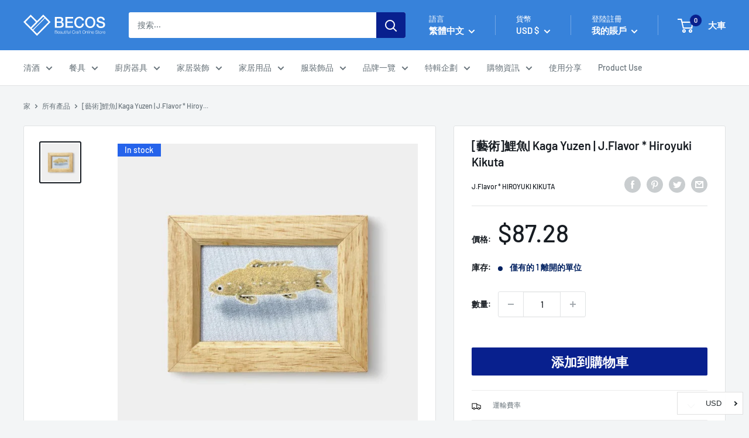

--- FILE ---
content_type: text/html; charset=utf-8
request_url: https://en.thebecos.com/zh/collections/best-seller?view=globo.alsobought
body_size: 70130
content:
[{"id":8197521801433,"title":"[杯子（杯）]咖啡杯和碟子套裝| Bizen商品| Naoto Tsuneki","handle":"s0010-009","description":"\u003cdiv class=\"voice\"\u003e  \u003cfigure class=\"voice-img-left\"\u003e\u003cimg src=\"https:\/\/cdn.shopify.com\/s\/files\/1\/0304\/7001\/3064\/files\/fukidashi_m0017.jpg\" alt=\"Naoto Tsuneki Naoto Tsuneki\"\u003e\u003cfigcaption class=\"voice-img-description\"\u003eNaoto Tsuneki\u003c\/figcaption\u003e  \u003c\/figure\u003e  \u003cdiv class=\"voice-text-right\"\u003e    \u003cp class=\"voice-text\"\u003e一組Bizen Ware咖啡杯和碟子。 \u003cbr\u003e \u003cbr\u003e 在用優質的粘土塑造一一成型並將其乾燥後，它被烘烤，因為它沒有塗漆或釉料。 \u003cbr\u003e \u003cbr\u003e 由於該圖案自然而然地取決於窯爐和窯爐溫度的堆積方式，因此沒有具有相同圖案和顏色的作品。 \u003cbr\u003e \u003cbr\u003e 所有這些都是一種獨一無二的物品，因此許多人購買不止一個並享受差異。 \u003cbr\u003e \u003cbr\u003e 請在您的日常生活中享受整個工作。\u003c\/p\u003e  \u003c\/div\u003e\n\u003c\/div\u003e\u003ch3 class=\"“table-title”\"\u003e信息\u003c\/h3\u003e\u003ctable class=\"data table additional-attributes\"\u003e\u003ctbody\u003e\n\u003ctr\u003e\n\u003cth class=\"col label\" scope=\"row\"\u003e製造商\u003c\/th\u003e\n\u003ctd class=\"col data\" data-th=\"Manufacturer\"\u003eNaoto Tsuneki\u003c\/td\u003e\n\u003c\/tr\u003e\n\u003ctr\u003e\n\u003cth class=\"col label\" scope=\"row\"\u003e原產地\u003c\/th\u003e\n\u003ctd class=\"col data\" data-th=\"Country of origin\"\u003e岡山縣，日本\u003c\/td\u003e\n\u003c\/tr\u003e\n\u003ctr\u003e\n\u003cth class=\"col label\" scope=\"row\"\u003e技術\u003c\/th\u003e\n\u003ctd class=\"col data\" data-th=\"Technique\"\u003eBizen商品\u003c\/td\u003e\n\u003c\/tr\u003e\n\u003ctr\u003e\n\u003cth class=\"\" col label scope=\"\" row\u003e材料\u003c\/th\u003e\n\u003ctd class=\"\" col data data-th=\"\" material\u003e陶器\u003c\/td\u003e\n\u003c\/tr\u003e\n\u003ctr\u003e\n\u003cth class=\"col label\" scope=\"row\"\u003e尺寸\u003c\/th\u003e\n\u003ctd class=\"col data\" data-th=\"Size\"\u003e杯子：φ3.15“ * H2.76”，碟：φ5.91“ * H1.5（杯：φ8.0 * H7.0，碟子：φ15.0 * H1.5cm）\u003c\/td\u003e\n\u003c\/tr\u003e\n\u003ctr\u003e\n\u003cth class=\"col label\" scope=\"row\"\u003e重量\u003c\/th\u003e\n\u003ctd class=\"col data\" data-th=\"Weight\"\u003e0.88磅（400克）\u003c\/td\u003e\n\u003c\/tr\u003e\n\u003ctr\u003e\n\u003cth class=\"col label\" scope=\"row\"\u003e容量\u003c\/th\u003e\n\u003ctd class=\"col data\" data-th=\"Capacity\"\u003e6.09盎司（180毫升）\u003c\/td\u003e\n\u003c\/tr\u003e\n\u003ctr\u003e\n\u003cth class=\"col label\" scope=\"row\"\u003e電子設備\u003c\/th\u003e\n\u003ctd class=\"col data\" data-th=\"Electronic Equipment\"\u003e微波爐：X洗碗機：X Direct Fire：X IH：X烤箱：X，\u003c\/td\u003e\n\u003c\/tr\u003e\n\u003ctr\u003e\n\u003cth class=\"col label\" scope=\"row\"\u003e筆記\u003c\/th\u003e\n\u003ctd class=\"col data\" data-th=\"Note\"\u003e\u003c\/td\u003e\n\u003c\/tr\u003e\n\u003ctr\u003e\n\u003cth class=\"col label\" scope=\"row\"\u003e交貨時間\u003c\/th\u003e\n\u003ctd class=\"col data\" data-th=\"Delivery Time\"\u003e1-2週（如果缺貨 + 1-2週）\u003c\/td\u003e\n\u003c\/tr\u003e\n\u003c\/tbody\u003e\u003c\/table\u003e","published_at":"2025-09-25T21:00:23+09:00","created_at":"2023-07-04T08:52:56+09:00","vendor":"Naoto Tsuneki","type":"mag-cup","tags":["bouquet","message","paperbag","wrapping","残り4点"],"price":5400,"price_min":5400,"price_max":5400,"available":true,"price_varies":false,"compare_at_price":null,"compare_at_price_min":0,"compare_at_price_max":0,"compare_at_price_varies":false,"variants":[{"id":43975790788825,"title":"Default Title","option1":"Default Title","option2":null,"option3":null,"sku":"s0010-009","requires_shipping":true,"taxable":true,"featured_image":null,"available":true,"name":"[杯子（杯）]咖啡杯和碟子套裝| Bizen商品| Naoto Tsuneki","public_title":null,"options":["Default Title"],"price":5400,"weight":400,"compare_at_price":null,"inventory_management":"shopify","barcode":"","requires_selling_plan":false,"selling_plan_allocations":[]}],"images":["\/\/en.thebecos.com\/cdn\/shop\/files\/s0010-009-13.jpg?v=1718634831","\/\/en.thebecos.com\/cdn\/shop\/products\/s0010-009-1.jpg?v=1717547925","\/\/en.thebecos.com\/cdn\/shop\/files\/s0010-009-14.jpg?v=1718634835","\/\/en.thebecos.com\/cdn\/shop\/products\/s0010-009-2.jpg?v=1717547925","\/\/en.thebecos.com\/cdn\/shop\/products\/s0010-009-4.jpg?v=1717547925","\/\/en.thebecos.com\/cdn\/shop\/files\/s0010-009-8.jpg?v=1718634841","\/\/en.thebecos.com\/cdn\/shop\/files\/s0010-009-9.jpg?v=1718634845","\/\/en.thebecos.com\/cdn\/shop\/files\/s0010-009-11.jpg?v=1718634849","\/\/en.thebecos.com\/cdn\/shop\/files\/s0010-009-12.jpg?v=1718634853","\/\/en.thebecos.com\/cdn\/shop\/products\/s0010-009-3.jpg?v=1717547925"],"featured_image":"\/\/en.thebecos.com\/cdn\/shop\/files\/s0010-009-13.jpg?v=1718634831","options":["Title"],"media":[{"alt":null,"id":35144515059929,"position":1,"preview_image":{"aspect_ratio":1.0,"height":840,"width":840,"src":"\/\/en.thebecos.com\/cdn\/shop\/files\/s0010-009-13.jpg?v=1718634831"},"aspect_ratio":1.0,"height":840,"media_type":"image","src":"\/\/en.thebecos.com\/cdn\/shop\/files\/s0010-009-13.jpg?v=1718634831","width":840},{"alt":null,"id":33224313602265,"position":2,"preview_image":{"aspect_ratio":1.0,"height":840,"width":840,"src":"\/\/en.thebecos.com\/cdn\/shop\/products\/s0010-009-1.jpg?v=1717547925"},"aspect_ratio":1.0,"height":840,"media_type":"image","src":"\/\/en.thebecos.com\/cdn\/shop\/products\/s0010-009-1.jpg?v=1717547925","width":840},{"alt":null,"id":35144515092697,"position":3,"preview_image":{"aspect_ratio":1.0,"height":840,"width":840,"src":"\/\/en.thebecos.com\/cdn\/shop\/files\/s0010-009-14.jpg?v=1718634835"},"aspect_ratio":1.0,"height":840,"media_type":"image","src":"\/\/en.thebecos.com\/cdn\/shop\/files\/s0010-009-14.jpg?v=1718634835","width":840},{"alt":null,"id":33224313635033,"position":4,"preview_image":{"aspect_ratio":1.0,"height":840,"width":840,"src":"\/\/en.thebecos.com\/cdn\/shop\/products\/s0010-009-2.jpg?v=1717547925"},"aspect_ratio":1.0,"height":840,"media_type":"image","src":"\/\/en.thebecos.com\/cdn\/shop\/products\/s0010-009-2.jpg?v=1717547925","width":840},{"alt":null,"id":33224313700569,"position":5,"preview_image":{"aspect_ratio":1.0,"height":840,"width":840,"src":"\/\/en.thebecos.com\/cdn\/shop\/products\/s0010-009-4.jpg?v=1717547925"},"aspect_ratio":1.0,"height":840,"media_type":"image","src":"\/\/en.thebecos.com\/cdn\/shop\/products\/s0010-009-4.jpg?v=1717547925","width":840},{"alt":null,"id":35144514896089,"position":6,"preview_image":{"aspect_ratio":1.0,"height":840,"width":840,"src":"\/\/en.thebecos.com\/cdn\/shop\/files\/s0010-009-8.jpg?v=1718634841"},"aspect_ratio":1.0,"height":840,"media_type":"image","src":"\/\/en.thebecos.com\/cdn\/shop\/files\/s0010-009-8.jpg?v=1718634841","width":840},{"alt":null,"id":35144514928857,"position":7,"preview_image":{"aspect_ratio":1.0,"height":840,"width":840,"src":"\/\/en.thebecos.com\/cdn\/shop\/files\/s0010-009-9.jpg?v=1718634845"},"aspect_ratio":1.0,"height":840,"media_type":"image","src":"\/\/en.thebecos.com\/cdn\/shop\/files\/s0010-009-9.jpg?v=1718634845","width":840},{"alt":null,"id":35144514994393,"position":8,"preview_image":{"aspect_ratio":1.0,"height":840,"width":840,"src":"\/\/en.thebecos.com\/cdn\/shop\/files\/s0010-009-11.jpg?v=1718634849"},"aspect_ratio":1.0,"height":840,"media_type":"image","src":"\/\/en.thebecos.com\/cdn\/shop\/files\/s0010-009-11.jpg?v=1718634849","width":840},{"alt":null,"id":35144515027161,"position":9,"preview_image":{"aspect_ratio":1.0,"height":840,"width":840,"src":"\/\/en.thebecos.com\/cdn\/shop\/files\/s0010-009-12.jpg?v=1718634853"},"aspect_ratio":1.0,"height":840,"media_type":"image","src":"\/\/en.thebecos.com\/cdn\/shop\/files\/s0010-009-12.jpg?v=1718634853","width":840},{"alt":null,"id":33224313667801,"position":10,"preview_image":{"aspect_ratio":1.0,"height":840,"width":840,"src":"\/\/en.thebecos.com\/cdn\/shop\/products\/s0010-009-3.jpg?v=1717547925"},"aspect_ratio":1.0,"height":840,"media_type":"image","src":"\/\/en.thebecos.com\/cdn\/shop\/products\/s0010-009-3.jpg?v=1717547925","width":840}],"requires_selling_plan":false,"selling_plan_groups":[],"content":"\u003cdiv class=\"voice\"\u003e  \u003cfigure class=\"voice-img-left\"\u003e\u003cimg src=\"https:\/\/cdn.shopify.com\/s\/files\/1\/0304\/7001\/3064\/files\/fukidashi_m0017.jpg\" alt=\"Naoto Tsuneki Naoto Tsuneki\"\u003e\u003cfigcaption class=\"voice-img-description\"\u003eNaoto Tsuneki\u003c\/figcaption\u003e  \u003c\/figure\u003e  \u003cdiv class=\"voice-text-right\"\u003e    \u003cp class=\"voice-text\"\u003e一組Bizen Ware咖啡杯和碟子。 \u003cbr\u003e \u003cbr\u003e 在用優質的粘土塑造一一成型並將其乾燥後，它被烘烤，因為它沒有塗漆或釉料。 \u003cbr\u003e \u003cbr\u003e 由於該圖案自然而然地取決於窯爐和窯爐溫度的堆積方式，因此沒有具有相同圖案和顏色的作品。 \u003cbr\u003e \u003cbr\u003e 所有這些都是一種獨一無二的物品，因此許多人購買不止一個並享受差異。 \u003cbr\u003e \u003cbr\u003e 請在您的日常生活中享受整個工作。\u003c\/p\u003e  \u003c\/div\u003e\n\u003c\/div\u003e\u003ch3 class=\"“table-title”\"\u003e信息\u003c\/h3\u003e\u003ctable class=\"data table additional-attributes\"\u003e\u003ctbody\u003e\n\u003ctr\u003e\n\u003cth class=\"col label\" scope=\"row\"\u003e製造商\u003c\/th\u003e\n\u003ctd class=\"col data\" data-th=\"Manufacturer\"\u003eNaoto Tsuneki\u003c\/td\u003e\n\u003c\/tr\u003e\n\u003ctr\u003e\n\u003cth class=\"col label\" scope=\"row\"\u003e原產地\u003c\/th\u003e\n\u003ctd class=\"col data\" data-th=\"Country of origin\"\u003e岡山縣，日本\u003c\/td\u003e\n\u003c\/tr\u003e\n\u003ctr\u003e\n\u003cth class=\"col label\" scope=\"row\"\u003e技術\u003c\/th\u003e\n\u003ctd class=\"col data\" data-th=\"Technique\"\u003eBizen商品\u003c\/td\u003e\n\u003c\/tr\u003e\n\u003ctr\u003e\n\u003cth class=\"\" col label scope=\"\" row\u003e材料\u003c\/th\u003e\n\u003ctd class=\"\" col data data-th=\"\" material\u003e陶器\u003c\/td\u003e\n\u003c\/tr\u003e\n\u003ctr\u003e\n\u003cth class=\"col label\" scope=\"row\"\u003e尺寸\u003c\/th\u003e\n\u003ctd class=\"col data\" data-th=\"Size\"\u003e杯子：φ3.15“ * H2.76”，碟：φ5.91“ * H1.5（杯：φ8.0 * H7.0，碟子：φ15.0 * H1.5cm）\u003c\/td\u003e\n\u003c\/tr\u003e\n\u003ctr\u003e\n\u003cth class=\"col label\" scope=\"row\"\u003e重量\u003c\/th\u003e\n\u003ctd class=\"col data\" data-th=\"Weight\"\u003e0.88磅（400克）\u003c\/td\u003e\n\u003c\/tr\u003e\n\u003ctr\u003e\n\u003cth class=\"col label\" scope=\"row\"\u003e容量\u003c\/th\u003e\n\u003ctd class=\"col data\" data-th=\"Capacity\"\u003e6.09盎司（180毫升）\u003c\/td\u003e\n\u003c\/tr\u003e\n\u003ctr\u003e\n\u003cth class=\"col label\" scope=\"row\"\u003e電子設備\u003c\/th\u003e\n\u003ctd class=\"col data\" data-th=\"Electronic Equipment\"\u003e微波爐：X洗碗機：X Direct Fire：X IH：X烤箱：X，\u003c\/td\u003e\n\u003c\/tr\u003e\n\u003ctr\u003e\n\u003cth class=\"col label\" scope=\"row\"\u003e筆記\u003c\/th\u003e\n\u003ctd class=\"col data\" data-th=\"Note\"\u003e\u003c\/td\u003e\n\u003c\/tr\u003e\n\u003ctr\u003e\n\u003cth class=\"col label\" scope=\"row\"\u003e交貨時間\u003c\/th\u003e\n\u003ctd class=\"col data\" data-th=\"Delivery Time\"\u003e1-2週（如果缺貨 + 1-2週）\u003c\/td\u003e\n\u003c\/tr\u003e\n\u003c\/tbody\u003e\u003c\/table\u003e"},{"id":5770881433752,"title":"[大板（拼盤）]板（Hana Cloisonne）米色和黑色2件套裝| Nishijin紡織品|回复：Nista","handle":"s0024-017","description":"\u003cdiv class=\"voice\"\u003e  \u003cfigure class=\"voice-img-left\"\u003e\u003cimg src=\"https:\/\/cdn.shopify.com\/s\/files\/1\/0304\/7001\/3064\/files\/fukidashi_m0030.jpg\" alt=\"Nishijin RE：Nista Takahiro Sakai\"\u003e\u003cfigcaption class=\"voice-img-description\"\u003e高海sakai\u003c\/figcaption\u003e  \u003c\/figure\u003e  \u003cdiv class=\"voice-text-right\"\u003e    \u003cp class=\"voice-text\"\u003e一組2盤（米色和黑色1盤），並在Nishijin織造工業協會認證的Nishijin編織上有特殊的玻璃塗層。從遠古時代開始，Cloisonne Flower已被作為一種吉祥的模式傳給了日本。 \u003cbr\u003e \u003cbr\u003e 當暴露於陽光或照明的情況下，黃金和銀線織成Nishijin-Ori的閃亮，並根據使用的場景顯示各種表情。 \u003cbr\u003e \u003cbr\u003e 它不僅建議作為餐桌，而且還作為配件和其他貴重物品的配件。\u003c\/p\u003e  \u003c\/div\u003e\n\u003c\/div\u003e\u003ch3 class=\"“table-title”\"\u003e信息\u003c\/h3\u003e\u003ctable class=\"data table additional-attributes\"\u003e\u003ctbody\u003e\n\u003ctr\u003e\n\u003cth class=\"col label\" scope=\"row\"\u003e製造商\u003c\/th\u003e\n\u003ctd class=\"col data\" data-th=\"Manufacturer\"\u003e回复：Nista\u003c\/td\u003e\n\u003c\/tr\u003e\n\u003ctr\u003e\n\u003cth class=\"col label\" scope=\"row\"\u003e原產地\u003c\/th\u003e\n\u003ctd class=\"col data\" data-th=\"Country of origin\"\u003e日本京都\u003c\/td\u003e\n\u003c\/tr\u003e\n\u003ctr\u003e\n\u003cth class=\"col label\" scope=\"row\"\u003e技術\u003c\/th\u003e\n\u003ctd class=\"col data\" data-th=\"Technique\"\u003eNishijin紡織品\u003c\/td\u003e\n\u003c\/tr\u003e\n\u003ctr\u003e\n\u003cth class=\"\" col label scope=\"\" row\u003e材料\u003c\/th\u003e\n\u003ctd class=\"\" col data data-th=\"\" material\u003eNishijin紡織品，玻璃，PVC\u003c\/td\u003e\n\u003c\/tr\u003e\n\u003ctr\u003e\n\u003cth class=\"col label\" scope=\"row\"\u003e尺寸\u003c\/th\u003e\n\u003ctd class=\"col data\" data-th=\"Size\"\u003eφ7.87“（φ20.0cm）\u003c\/td\u003e\n\u003c\/tr\u003e\n\u003ctr\u003e\n\u003cth class=\"col label\" scope=\"row\"\u003e重量\u003c\/th\u003e\n\u003ctd class=\"col data\" data-th=\"Weight\"\u003e1.1磅（500克）\u003c\/td\u003e\n\u003c\/tr\u003e\n\u003ctr\u003e\n\u003cth class=\"col label\" scope=\"row\"\u003e容量\u003c\/th\u003e\n\u003ctd class=\"col data\" data-th=\"Capacity\"\u003e0盎司（0ml）\u003c\/td\u003e\n\u003c\/tr\u003e\n\u003ctr\u003e\n\u003cth class=\"col label\" scope=\"row\"\u003e電子設備\u003c\/th\u003e\n\u003ctd class=\"col data\" data-th=\"Electronic Equipment\"\u003e微波爐：X洗碗機：X Direct Fire：X IH：X烤箱：X，\u003c\/td\u003e\n\u003c\/tr\u003e\n\u003ctr\u003e\n\u003cth class=\"col label\" scope=\"row\"\u003e筆記\u003c\/th\u003e\n\u003ctd class=\"col data\" data-th=\"Note\"\u003e\u003c\/td\u003e\n\u003c\/tr\u003e\n\u003ctr\u003e\n\u003cth class=\"col label\" scope=\"row\"\u003e交貨時間\u003c\/th\u003e\n\u003ctd class=\"col data\" data-th=\"Delivery Time\"\u003e1-2週（如果缺貨 + 1-2週）\u003c\/td\u003e\n\u003c\/tr\u003e\n\u003c\/tbody\u003e\u003c\/table\u003e","published_at":"2025-09-25T20:20:58+09:00","created_at":"2020-09-14T21:25:50+09:00","vendor":"RE:NISTA","type":"platter","tags":["Black","bouquet","glass","Longevity Gifts","main plate","message","paperbag","Tableware","wrapping","その他","西陣織"],"price":13200,"price_min":13200,"price_max":13200,"available":true,"price_varies":false,"compare_at_price":null,"compare_at_price_min":0,"compare_at_price_max":0,"compare_at_price_varies":false,"variants":[{"id":36302813364376,"title":"Default Title","option1":"Default Title","option2":null,"option3":null,"sku":"s0024-017","requires_shipping":true,"taxable":true,"featured_image":null,"available":true,"name":"[大板（拼盤）]板（Hana Cloisonne）米色和黑色2件套裝| Nishijin紡織品|回复：Nista","public_title":null,"options":["Default Title"],"price":13200,"weight":500,"compare_at_price":null,"inventory_management":"shopify","barcode":null,"requires_selling_plan":false,"selling_plan_allocations":[]}],"images":["\/\/en.thebecos.com\/cdn\/shop\/products\/s0024-017-001.jpg?v=1653481614","\/\/en.thebecos.com\/cdn\/shop\/products\/s0024-017-1.jpg?v=1653481618","\/\/en.thebecos.com\/cdn\/shop\/products\/s0024-017-3.jpg?v=1653481622","\/\/en.thebecos.com\/cdn\/shop\/products\/s0024-017-2.jpg?v=1653481626","\/\/en.thebecos.com\/cdn\/shop\/products\/s0024-017-4.jpg?v=1653481630","\/\/en.thebecos.com\/cdn\/shop\/files\/s0024-017-10.jpg?v=1706871629","\/\/en.thebecos.com\/cdn\/shop\/files\/s0024-017-9.jpg?v=1706871634","\/\/en.thebecos.com\/cdn\/shop\/files\/s0024-017-11.jpg?v=1706871638","\/\/en.thebecos.com\/cdn\/shop\/files\/s0024-017-12.jpg?v=1706871643","\/\/en.thebecos.com\/cdn\/shop\/files\/s0024-017-13.jpg?v=1706871648","\/\/en.thebecos.com\/cdn\/shop\/products\/ori-zara_ori-zara_hana-shippo_white_1_af8173f5-abf5-428a-b9e5-5cafffaed730.jpg?v=1706586178","\/\/en.thebecos.com\/cdn\/shop\/products\/ori-zara_ori-zara_hana-shippo_black_1_f75045cc-dddd-477e-9ed5-0ef1800a509b.jpg?v=1706586178","\/\/en.thebecos.com\/cdn\/shop\/products\/s0024-017-7.jpg?v=1706586178","\/\/en.thebecos.com\/cdn\/shop\/products\/s0024-017-8.jpg?v=1706586178","\/\/en.thebecos.com\/cdn\/shop\/products\/s0024-017-6.jpg?v=1706586178","\/\/en.thebecos.com\/cdn\/shop\/products\/s0024-017-5.jpg?v=1706586178","\/\/en.thebecos.com\/cdn\/shop\/products\/zl-112-1_1_0533d68e-7134-4a8b-8e01-bc53628b4b9c.jpg?v=1706586178","\/\/en.thebecos.com\/cdn\/shop\/products\/zl-122_1_1dc3b69a-a7f2-4a31-83e2-ff1758ea160f.jpg?v=1706586178","\/\/en.thebecos.com\/cdn\/shop\/products\/zl-11_12_12_1_1_ef1ef990-c7a4-4681-b70e-d3a16b98dfbb.jpg?v=1706586178","\/\/en.thebecos.com\/cdn\/shop\/products\/zl-11_12_1-3_1_96a9f1d0-ce94-427c-a03e-087ea648bbae.jpg?v=1706586178","\/\/en.thebecos.com\/cdn\/shop\/products\/171020starrain_0015_2-1_1_1_1_1_1_1_1_1_1_1_0366c821-888f-44b4-80db-d459513744a1.jpg?v=1706586178","\/\/en.thebecos.com\/cdn\/shop\/products\/dsc01588_1_1_1_1_1_1_1_1_1_1_052d4737-2775-4c12-ac94-b0c50eb75d25.jpg?v=1706586178","\/\/en.thebecos.com\/cdn\/shop\/products\/dsc05990_1_1_1_1_1_1_1_1_1_1_f89220d1-3498-45aa-ad20-ec773898f100.jpg?v=1706586178","\/\/en.thebecos.com\/cdn\/shop\/products\/dsc06187-1_1_1_1_1_1_1_1_1_1_1_aa425a37-5c92-44af-8760-2a3e624fa1cf.jpg?v=1706586178","\/\/en.thebecos.com\/cdn\/shop\/products\/dsc06188-1-1_1_1_1_1_e2225319-4d60-41c6-b123-840a2770cb3c.jpg?v=1706586178","\/\/en.thebecos.com\/cdn\/shop\/products\/image1-1_1_1_1_1_7c758769-10ec-4504-919c-f99062fe195e.jpg?v=1706586178"],"featured_image":"\/\/en.thebecos.com\/cdn\/shop\/products\/s0024-017-001.jpg?v=1653481614","options":["Title"],"media":[{"alt":null,"id":29484749914329,"position":1,"preview_image":{"aspect_ratio":1.0,"height":600,"width":600,"src":"\/\/en.thebecos.com\/cdn\/shop\/products\/s0024-017-001.jpg?v=1653481614"},"aspect_ratio":1.0,"height":600,"media_type":"image","src":"\/\/en.thebecos.com\/cdn\/shop\/products\/s0024-017-001.jpg?v=1653481614","width":600},{"alt":null,"id":29473656701145,"position":2,"preview_image":{"aspect_ratio":1.0,"height":840,"width":840,"src":"\/\/en.thebecos.com\/cdn\/shop\/products\/s0024-017-1.jpg?v=1653481618"},"aspect_ratio":1.0,"height":840,"media_type":"image","src":"\/\/en.thebecos.com\/cdn\/shop\/products\/s0024-017-1.jpg?v=1653481618","width":840},{"alt":null,"id":29473656504537,"position":3,"preview_image":{"aspect_ratio":1.0,"height":840,"width":840,"src":"\/\/en.thebecos.com\/cdn\/shop\/products\/s0024-017-3.jpg?v=1653481622"},"aspect_ratio":1.0,"height":840,"media_type":"image","src":"\/\/en.thebecos.com\/cdn\/shop\/products\/s0024-017-3.jpg?v=1653481622","width":840},{"alt":null,"id":29473656471769,"position":4,"preview_image":{"aspect_ratio":1.0,"height":840,"width":840,"src":"\/\/en.thebecos.com\/cdn\/shop\/products\/s0024-017-2.jpg?v=1653481626"},"aspect_ratio":1.0,"height":840,"media_type":"image","src":"\/\/en.thebecos.com\/cdn\/shop\/products\/s0024-017-2.jpg?v=1653481626","width":840},{"alt":null,"id":29473656537305,"position":5,"preview_image":{"aspect_ratio":1.0,"height":840,"width":840,"src":"\/\/en.thebecos.com\/cdn\/shop\/products\/s0024-017-4.jpg?v=1653481630"},"aspect_ratio":1.0,"height":840,"media_type":"image","src":"\/\/en.thebecos.com\/cdn\/shop\/products\/s0024-017-4.jpg?v=1653481630","width":840},{"alt":null,"id":34109332324569,"position":6,"preview_image":{"aspect_ratio":1.0,"height":840,"width":840,"src":"\/\/en.thebecos.com\/cdn\/shop\/files\/s0024-017-10.jpg?v=1706871629"},"aspect_ratio":1.0,"height":840,"media_type":"image","src":"\/\/en.thebecos.com\/cdn\/shop\/files\/s0024-017-10.jpg?v=1706871629","width":840},{"alt":null,"id":34109332291801,"position":7,"preview_image":{"aspect_ratio":1.0,"height":840,"width":840,"src":"\/\/en.thebecos.com\/cdn\/shop\/files\/s0024-017-9.jpg?v=1706871634"},"aspect_ratio":1.0,"height":840,"media_type":"image","src":"\/\/en.thebecos.com\/cdn\/shop\/files\/s0024-017-9.jpg?v=1706871634","width":840},{"alt":null,"id":34109332357337,"position":8,"preview_image":{"aspect_ratio":1.0,"height":840,"width":840,"src":"\/\/en.thebecos.com\/cdn\/shop\/files\/s0024-017-11.jpg?v=1706871638"},"aspect_ratio":1.0,"height":840,"media_type":"image","src":"\/\/en.thebecos.com\/cdn\/shop\/files\/s0024-017-11.jpg?v=1706871638","width":840},{"alt":null,"id":34109332390105,"position":9,"preview_image":{"aspect_ratio":1.0,"height":840,"width":840,"src":"\/\/en.thebecos.com\/cdn\/shop\/files\/s0024-017-12.jpg?v=1706871643"},"aspect_ratio":1.0,"height":840,"media_type":"image","src":"\/\/en.thebecos.com\/cdn\/shop\/files\/s0024-017-12.jpg?v=1706871643","width":840},{"alt":null,"id":34109332422873,"position":10,"preview_image":{"aspect_ratio":1.0,"height":840,"width":840,"src":"\/\/en.thebecos.com\/cdn\/shop\/files\/s0024-017-13.jpg?v=1706871648"},"aspect_ratio":1.0,"height":840,"media_type":"image","src":"\/\/en.thebecos.com\/cdn\/shop\/files\/s0024-017-13.jpg?v=1706871648","width":840},{"alt":null,"id":11592833695896,"position":11,"preview_image":{"aspect_ratio":1.0,"height":640,"width":640,"src":"\/\/en.thebecos.com\/cdn\/shop\/products\/ori-zara_ori-zara_hana-shippo_white_1_af8173f5-abf5-428a-b9e5-5cafffaed730.jpg?v=1706586178"},"aspect_ratio":1.0,"height":640,"media_type":"image","src":"\/\/en.thebecos.com\/cdn\/shop\/products\/ori-zara_ori-zara_hana-shippo_white_1_af8173f5-abf5-428a-b9e5-5cafffaed730.jpg?v=1706586178","width":640},{"alt":null,"id":11592833630360,"position":12,"preview_image":{"aspect_ratio":1.0,"height":640,"width":640,"src":"\/\/en.thebecos.com\/cdn\/shop\/products\/ori-zara_ori-zara_hana-shippo_black_1_f75045cc-dddd-477e-9ed5-0ef1800a509b.jpg?v=1706586178"},"aspect_ratio":1.0,"height":640,"media_type":"image","src":"\/\/en.thebecos.com\/cdn\/shop\/products\/ori-zara_ori-zara_hana-shippo_black_1_f75045cc-dddd-477e-9ed5-0ef1800a509b.jpg?v=1706586178","width":640},{"alt":null,"id":29473656635609,"position":13,"preview_image":{"aspect_ratio":1.0,"height":840,"width":840,"src":"\/\/en.thebecos.com\/cdn\/shop\/products\/s0024-017-7.jpg?v=1706586178"},"aspect_ratio":1.0,"height":840,"media_type":"image","src":"\/\/en.thebecos.com\/cdn\/shop\/products\/s0024-017-7.jpg?v=1706586178","width":840},{"alt":null,"id":29473656668377,"position":14,"preview_image":{"aspect_ratio":1.0,"height":840,"width":840,"src":"\/\/en.thebecos.com\/cdn\/shop\/products\/s0024-017-8.jpg?v=1706586178"},"aspect_ratio":1.0,"height":840,"media_type":"image","src":"\/\/en.thebecos.com\/cdn\/shop\/products\/s0024-017-8.jpg?v=1706586178","width":840},{"alt":null,"id":29473656602841,"position":15,"preview_image":{"aspect_ratio":1.0,"height":840,"width":840,"src":"\/\/en.thebecos.com\/cdn\/shop\/products\/s0024-017-6.jpg?v=1706586178"},"aspect_ratio":1.0,"height":840,"media_type":"image","src":"\/\/en.thebecos.com\/cdn\/shop\/products\/s0024-017-6.jpg?v=1706586178","width":840},{"alt":null,"id":29473656570073,"position":16,"preview_image":{"aspect_ratio":1.0,"height":840,"width":840,"src":"\/\/en.thebecos.com\/cdn\/shop\/products\/s0024-017-5.jpg?v=1706586178"},"aspect_ratio":1.0,"height":840,"media_type":"image","src":"\/\/en.thebecos.com\/cdn\/shop\/products\/s0024-017-5.jpg?v=1706586178","width":840},{"alt":null,"id":11592833728664,"position":17,"preview_image":{"aspect_ratio":1.0,"height":640,"width":640,"src":"\/\/en.thebecos.com\/cdn\/shop\/products\/zl-112-1_1_0533d68e-7134-4a8b-8e01-bc53628b4b9c.jpg?v=1706586178"},"aspect_ratio":1.0,"height":640,"media_type":"image","src":"\/\/en.thebecos.com\/cdn\/shop\/products\/zl-112-1_1_0533d68e-7134-4a8b-8e01-bc53628b4b9c.jpg?v=1706586178","width":640},{"alt":null,"id":11592833663128,"position":18,"preview_image":{"aspect_ratio":1.0,"height":640,"width":640,"src":"\/\/en.thebecos.com\/cdn\/shop\/products\/zl-122_1_1dc3b69a-a7f2-4a31-83e2-ff1758ea160f.jpg?v=1706586178"},"aspect_ratio":1.0,"height":640,"media_type":"image","src":"\/\/en.thebecos.com\/cdn\/shop\/products\/zl-122_1_1dc3b69a-a7f2-4a31-83e2-ff1758ea160f.jpg?v=1706586178","width":640},{"alt":null,"id":11592833597592,"position":19,"preview_image":{"aspect_ratio":1.0,"height":640,"width":640,"src":"\/\/en.thebecos.com\/cdn\/shop\/products\/zl-11_12_12_1_1_ef1ef990-c7a4-4681-b70e-d3a16b98dfbb.jpg?v=1706586178"},"aspect_ratio":1.0,"height":640,"media_type":"image","src":"\/\/en.thebecos.com\/cdn\/shop\/products\/zl-11_12_12_1_1_ef1ef990-c7a4-4681-b70e-d3a16b98dfbb.jpg?v=1706586178","width":640},{"alt":null,"id":11592833564824,"position":20,"preview_image":{"aspect_ratio":1.0,"height":640,"width":640,"src":"\/\/en.thebecos.com\/cdn\/shop\/products\/zl-11_12_1-3_1_96a9f1d0-ce94-427c-a03e-087ea648bbae.jpg?v=1706586178"},"aspect_ratio":1.0,"height":640,"media_type":"image","src":"\/\/en.thebecos.com\/cdn\/shop\/products\/zl-11_12_1-3_1_96a9f1d0-ce94-427c-a03e-087ea648bbae.jpg?v=1706586178","width":640},{"alt":null,"id":11592833368216,"position":21,"preview_image":{"aspect_ratio":1.0,"height":640,"width":640,"src":"\/\/en.thebecos.com\/cdn\/shop\/products\/171020starrain_0015_2-1_1_1_1_1_1_1_1_1_1_1_0366c821-888f-44b4-80db-d459513744a1.jpg?v=1706586178"},"aspect_ratio":1.0,"height":640,"media_type":"image","src":"\/\/en.thebecos.com\/cdn\/shop\/products\/171020starrain_0015_2-1_1_1_1_1_1_1_1_1_1_1_0366c821-888f-44b4-80db-d459513744a1.jpg?v=1706586178","width":640},{"alt":null,"id":11592833400984,"position":22,"preview_image":{"aspect_ratio":1.0,"height":640,"width":640,"src":"\/\/en.thebecos.com\/cdn\/shop\/products\/dsc01588_1_1_1_1_1_1_1_1_1_1_052d4737-2775-4c12-ac94-b0c50eb75d25.jpg?v=1706586178"},"aspect_ratio":1.0,"height":640,"media_type":"image","src":"\/\/en.thebecos.com\/cdn\/shop\/products\/dsc01588_1_1_1_1_1_1_1_1_1_1_052d4737-2775-4c12-ac94-b0c50eb75d25.jpg?v=1706586178","width":640},{"alt":null,"id":11592833433752,"position":23,"preview_image":{"aspect_ratio":1.0,"height":640,"width":640,"src":"\/\/en.thebecos.com\/cdn\/shop\/products\/dsc05990_1_1_1_1_1_1_1_1_1_1_f89220d1-3498-45aa-ad20-ec773898f100.jpg?v=1706586178"},"aspect_ratio":1.0,"height":640,"media_type":"image","src":"\/\/en.thebecos.com\/cdn\/shop\/products\/dsc05990_1_1_1_1_1_1_1_1_1_1_f89220d1-3498-45aa-ad20-ec773898f100.jpg?v=1706586178","width":640},{"alt":null,"id":11592833466520,"position":24,"preview_image":{"aspect_ratio":1.0,"height":640,"width":640,"src":"\/\/en.thebecos.com\/cdn\/shop\/products\/dsc06187-1_1_1_1_1_1_1_1_1_1_1_aa425a37-5c92-44af-8760-2a3e624fa1cf.jpg?v=1706586178"},"aspect_ratio":1.0,"height":640,"media_type":"image","src":"\/\/en.thebecos.com\/cdn\/shop\/products\/dsc06187-1_1_1_1_1_1_1_1_1_1_1_aa425a37-5c92-44af-8760-2a3e624fa1cf.jpg?v=1706586178","width":640},{"alt":null,"id":11592833499288,"position":25,"preview_image":{"aspect_ratio":1.0,"height":640,"width":640,"src":"\/\/en.thebecos.com\/cdn\/shop\/products\/dsc06188-1-1_1_1_1_1_e2225319-4d60-41c6-b123-840a2770cb3c.jpg?v=1706586178"},"aspect_ratio":1.0,"height":640,"media_type":"image","src":"\/\/en.thebecos.com\/cdn\/shop\/products\/dsc06188-1-1_1_1_1_1_e2225319-4d60-41c6-b123-840a2770cb3c.jpg?v=1706586178","width":640},{"alt":null,"id":11592833532056,"position":26,"preview_image":{"aspect_ratio":1.0,"height":640,"width":640,"src":"\/\/en.thebecos.com\/cdn\/shop\/products\/image1-1_1_1_1_1_7c758769-10ec-4504-919c-f99062fe195e.jpg?v=1706586178"},"aspect_ratio":1.0,"height":640,"media_type":"image","src":"\/\/en.thebecos.com\/cdn\/shop\/products\/image1-1_1_1_1_1_7c758769-10ec-4504-919c-f99062fe195e.jpg?v=1706586178","width":640}],"requires_selling_plan":false,"selling_plan_groups":[],"content":"\u003cdiv class=\"voice\"\u003e  \u003cfigure class=\"voice-img-left\"\u003e\u003cimg src=\"https:\/\/cdn.shopify.com\/s\/files\/1\/0304\/7001\/3064\/files\/fukidashi_m0030.jpg\" alt=\"Nishijin RE：Nista Takahiro Sakai\"\u003e\u003cfigcaption class=\"voice-img-description\"\u003e高海sakai\u003c\/figcaption\u003e  \u003c\/figure\u003e  \u003cdiv class=\"voice-text-right\"\u003e    \u003cp class=\"voice-text\"\u003e一組2盤（米色和黑色1盤），並在Nishijin織造工業協會認證的Nishijin編織上有特殊的玻璃塗層。從遠古時代開始，Cloisonne Flower已被作為一種吉祥的模式傳給了日本。 \u003cbr\u003e \u003cbr\u003e 當暴露於陽光或照明的情況下，黃金和銀線織成Nishijin-Ori的閃亮，並根據使用的場景顯示各種表情。 \u003cbr\u003e \u003cbr\u003e 它不僅建議作為餐桌，而且還作為配件和其他貴重物品的配件。\u003c\/p\u003e  \u003c\/div\u003e\n\u003c\/div\u003e\u003ch3 class=\"“table-title”\"\u003e信息\u003c\/h3\u003e\u003ctable class=\"data table additional-attributes\"\u003e\u003ctbody\u003e\n\u003ctr\u003e\n\u003cth class=\"col label\" scope=\"row\"\u003e製造商\u003c\/th\u003e\n\u003ctd class=\"col data\" data-th=\"Manufacturer\"\u003e回复：Nista\u003c\/td\u003e\n\u003c\/tr\u003e\n\u003ctr\u003e\n\u003cth class=\"col label\" scope=\"row\"\u003e原產地\u003c\/th\u003e\n\u003ctd class=\"col data\" data-th=\"Country of origin\"\u003e日本京都\u003c\/td\u003e\n\u003c\/tr\u003e\n\u003ctr\u003e\n\u003cth class=\"col label\" scope=\"row\"\u003e技術\u003c\/th\u003e\n\u003ctd class=\"col data\" data-th=\"Technique\"\u003eNishijin紡織品\u003c\/td\u003e\n\u003c\/tr\u003e\n\u003ctr\u003e\n\u003cth class=\"\" col label scope=\"\" row\u003e材料\u003c\/th\u003e\n\u003ctd class=\"\" col data data-th=\"\" material\u003eNishijin紡織品，玻璃，PVC\u003c\/td\u003e\n\u003c\/tr\u003e\n\u003ctr\u003e\n\u003cth class=\"col label\" scope=\"row\"\u003e尺寸\u003c\/th\u003e\n\u003ctd class=\"col data\" data-th=\"Size\"\u003eφ7.87“（φ20.0cm）\u003c\/td\u003e\n\u003c\/tr\u003e\n\u003ctr\u003e\n\u003cth class=\"col label\" scope=\"row\"\u003e重量\u003c\/th\u003e\n\u003ctd class=\"col data\" data-th=\"Weight\"\u003e1.1磅（500克）\u003c\/td\u003e\n\u003c\/tr\u003e\n\u003ctr\u003e\n\u003cth class=\"col label\" scope=\"row\"\u003e容量\u003c\/th\u003e\n\u003ctd class=\"col data\" data-th=\"Capacity\"\u003e0盎司（0ml）\u003c\/td\u003e\n\u003c\/tr\u003e\n\u003ctr\u003e\n\u003cth class=\"col label\" scope=\"row\"\u003e電子設備\u003c\/th\u003e\n\u003ctd class=\"col data\" data-th=\"Electronic Equipment\"\u003e微波爐：X洗碗機：X Direct Fire：X IH：X烤箱：X，\u003c\/td\u003e\n\u003c\/tr\u003e\n\u003ctr\u003e\n\u003cth class=\"col label\" scope=\"row\"\u003e筆記\u003c\/th\u003e\n\u003ctd class=\"col data\" data-th=\"Note\"\u003e\u003c\/td\u003e\n\u003c\/tr\u003e\n\u003ctr\u003e\n\u003cth class=\"col label\" scope=\"row\"\u003e交貨時間\u003c\/th\u003e\n\u003ctd class=\"col data\" data-th=\"Delivery Time\"\u003e1-2週（如果缺貨 + 1-2週）\u003c\/td\u003e\n\u003c\/tr\u003e\n\u003c\/tbody\u003e\u003c\/table\u003e"},{"id":5770982457496,"title":"[蠟燭] 2 Momme 5瓶套裝Koto Nosai |  日本蠟燭|中村蠟燭","handle":"s0005-012","description":"\u003cdiv class=\"voice\"\u003e  \u003cfigure class=\"voice-img-left\"\u003e\u003cimg src=\"https:\/\/cdn.shopify.com\/s\/files\/1\/0304\/7001\/3064\/files\/fukidashi_m0009.jpg\" alt=\"中村蠟燭野獸\"\u003e\u003cfigcaption class=\"voice-img-description\"\u003eKoichi Tagawa\u003c\/figcaption\u003e  \u003c\/figure\u003e  \u003cdiv class=\"voice-text-right\"\u003e    \u003cp class=\"voice-text\"\u003e一組由Kyo畫家手繪的5個可愛的蠟燭。 \u003cbr\u003e \u003cbr\u003e 請將其用作日本內飾，並送給那些照顧您的人。 \u003cbr\u003e \u003cbr\u003e 所有日本蠟燭均由蔬菜成分製成，由工匠一一手工製作。與西方蠟燭相比，油性煙霧和煙灰較少，房間沒有受到污染。 \u003cbr\u003e \u003cbr\u003e 日本蠟燭的主要特徵是它們獨特的燃燒方式。空心的核心會產生空氣流，火焰很大，緩慢地搖擺，並且神秘而情感。營造一種氣氛。 \u003cbr\u003e \u003cbr\u003e 即使在沒有風的地方，搖擺的火焰也不會隨風而消失，並且像螢火蟲的光一樣發出類似於“ 1 \/ f波動”的波浪，看著蠟燭。放鬆那些人的心。\u003c\/p\u003e  \u003c\/div\u003e\n\u003c\/div\u003e\u003ch3 class=\"“table-title”\"\u003e信息\u003c\/h3\u003e\u003ctable class=\"data table additional-attributes\"\u003e\u003ctbody\u003e\n\u003ctr\u003e\n\u003cth class=\"col label\" scope=\"row\"\u003e製造商\u003c\/th\u003e\n\u003ctd class=\"col data\" data-th=\"Manufacturer\"\u003e中村蠟燭\u003c\/td\u003e\n\u003c\/tr\u003e\n\u003ctr\u003e\n\u003cth class=\"col label\" scope=\"row\"\u003e原產地\u003c\/th\u003e\n\u003ctd class=\"col data\" data-th=\"Country of origin\"\u003e日本京都\u003c\/td\u003e\n\u003c\/tr\u003e\n\u003ctr\u003e\n\u003cth class=\"col label\" scope=\"row\"\u003e技術\u003c\/th\u003e\n\u003ctd class=\"col data\" data-th=\"Technique\"\u003e日本蠟燭\u003c\/td\u003e\n\u003c\/tr\u003e\n\u003ctr\u003e\n\u003cth class=\"\" col label scope=\"\" row\u003e材料\u003c\/th\u003e\n\u003ctd class=\"\" col data data-th=\"\" material\u003e米布蘭蠟\u003c\/td\u003e\n\u003c\/tr\u003e\n\u003ctr\u003e\n\u003cth class=\"col label\" scope=\"row\"\u003e尺寸\u003c\/th\u003e\n\u003ctd class=\"col data\" data-th=\"Size\"\u003e2.95英寸（7.5厘米）\u003c\/td\u003e\n\u003c\/tr\u003e\n\u003ctr\u003e\n\u003cth class=\"col label\" scope=\"row\"\u003e重量\u003c\/th\u003e\n\u003ctd class=\"col data\" data-th=\"Weight\"\u003e0.09磅（40克）\u003c\/td\u003e\n\u003c\/tr\u003e\n\u003ctr\u003e\n\u003cth class=\"col label\" scope=\"row\"\u003e容量\u003c\/th\u003e\n\u003ctd class=\"col data\" data-th=\"Capacity\"\u003e0盎司（ML）\u003c\/td\u003e\n\u003c\/tr\u003e\n\u003ctr\u003e\n\u003cth class=\"col label\" scope=\"row\"\u003e電子設備\u003c\/th\u003e\n\u003ctd class=\"col data\" data-th=\"Electronic Equipment\"\u003e\u003c\/td\u003e\n\u003c\/tr\u003e\n\u003ctr\u003e\n\u003cth class=\"col label\" scope=\"row\"\u003e筆記\u003c\/th\u003e\n\u003ctd class=\"col data\" data-th=\"Note\"\u003e燃燒時間：50分鐘\u003c\/td\u003e\n\u003c\/tr\u003e\n\u003ctr\u003e\n\u003cth class=\"col label\" scope=\"row\"\u003e交貨時間\u003c\/th\u003e\n\u003ctd class=\"col data\" data-th=\"Delivery Time\"\u003e1-2週（如果缺貨 + 1-2週）\u003c\/td\u003e\n\u003c\/tr\u003e\n\u003c\/tbody\u003e\u003c\/table\u003e","published_at":"2025-09-25T20:23:51+09:00","created_at":"2020-09-14T22:21:19+09:00","vendor":"Nakamura Candle","type":"candle","tags":["bouquet","message","paperbag","White","wrapping","和ろうそく"],"price":4200,"price_min":4200,"price_max":4200,"available":true,"price_varies":false,"compare_at_price":null,"compare_at_price_min":0,"compare_at_price_max":0,"compare_at_price_varies":false,"variants":[{"id":36303149990040,"title":"Default Title","option1":"Default Title","option2":null,"option3":null,"sku":"s0005-012","requires_shipping":true,"taxable":true,"featured_image":null,"available":true,"name":"[蠟燭] 2 Momme 5瓶套裝Koto Nosai |  日本蠟燭|中村蠟燭","public_title":null,"options":["Default Title"],"price":4200,"weight":40,"compare_at_price":null,"inventory_management":"shopify","barcode":null,"requires_selling_plan":false,"selling_plan_allocations":[]}],"images":["\/\/en.thebecos.com\/cdn\/shop\/products\/file_296_1_6ad6cc3f-9c3a-476e-9f29-4582d3ff2b95.jpg?v=1602626697","\/\/en.thebecos.com\/cdn\/shop\/products\/img_1517_aebad044-a33c-4d32-82e2-7dc45eb44034.jpg?v=1602626700","\/\/en.thebecos.com\/cdn\/shop\/products\/img_1526_e8120f2b-f5df-40d8-9e12-bafb182ccd7d.jpg?v=1602626704"],"featured_image":"\/\/en.thebecos.com\/cdn\/shop\/products\/file_296_1_6ad6cc3f-9c3a-476e-9f29-4582d3ff2b95.jpg?v=1602626697","options":["Title"],"media":[{"alt":null,"id":11593648406680,"position":1,"preview_image":{"aspect_ratio":1.0,"height":600,"width":600,"src":"\/\/en.thebecos.com\/cdn\/shop\/products\/file_296_1_6ad6cc3f-9c3a-476e-9f29-4582d3ff2b95.jpg?v=1602626697"},"aspect_ratio":1.0,"height":600,"media_type":"image","src":"\/\/en.thebecos.com\/cdn\/shop\/products\/file_296_1_6ad6cc3f-9c3a-476e-9f29-4582d3ff2b95.jpg?v=1602626697","width":600},{"alt":null,"id":11593648472216,"position":2,"preview_image":{"aspect_ratio":1.0,"height":640,"width":640,"src":"\/\/en.thebecos.com\/cdn\/shop\/products\/img_1517_aebad044-a33c-4d32-82e2-7dc45eb44034.jpg?v=1602626700"},"aspect_ratio":1.0,"height":640,"media_type":"image","src":"\/\/en.thebecos.com\/cdn\/shop\/products\/img_1517_aebad044-a33c-4d32-82e2-7dc45eb44034.jpg?v=1602626700","width":640},{"alt":null,"id":11593648504984,"position":3,"preview_image":{"aspect_ratio":1.0,"height":640,"width":640,"src":"\/\/en.thebecos.com\/cdn\/shop\/products\/img_1526_e8120f2b-f5df-40d8-9e12-bafb182ccd7d.jpg?v=1602626704"},"aspect_ratio":1.0,"height":640,"media_type":"image","src":"\/\/en.thebecos.com\/cdn\/shop\/products\/img_1526_e8120f2b-f5df-40d8-9e12-bafb182ccd7d.jpg?v=1602626704","width":640}],"requires_selling_plan":false,"selling_plan_groups":[],"content":"\u003cdiv class=\"voice\"\u003e  \u003cfigure class=\"voice-img-left\"\u003e\u003cimg src=\"https:\/\/cdn.shopify.com\/s\/files\/1\/0304\/7001\/3064\/files\/fukidashi_m0009.jpg\" alt=\"中村蠟燭野獸\"\u003e\u003cfigcaption class=\"voice-img-description\"\u003eKoichi Tagawa\u003c\/figcaption\u003e  \u003c\/figure\u003e  \u003cdiv class=\"voice-text-right\"\u003e    \u003cp class=\"voice-text\"\u003e一組由Kyo畫家手繪的5個可愛的蠟燭。 \u003cbr\u003e \u003cbr\u003e 請將其用作日本內飾，並送給那些照顧您的人。 \u003cbr\u003e \u003cbr\u003e 所有日本蠟燭均由蔬菜成分製成，由工匠一一手工製作。與西方蠟燭相比，油性煙霧和煙灰較少，房間沒有受到污染。 \u003cbr\u003e \u003cbr\u003e 日本蠟燭的主要特徵是它們獨特的燃燒方式。空心的核心會產生空氣流，火焰很大，緩慢地搖擺，並且神秘而情感。營造一種氣氛。 \u003cbr\u003e \u003cbr\u003e 即使在沒有風的地方，搖擺的火焰也不會隨風而消失，並且像螢火蟲的光一樣發出類似於“ 1 \/ f波動”的波浪，看著蠟燭。放鬆那些人的心。\u003c\/p\u003e  \u003c\/div\u003e\n\u003c\/div\u003e\u003ch3 class=\"“table-title”\"\u003e信息\u003c\/h3\u003e\u003ctable class=\"data table additional-attributes\"\u003e\u003ctbody\u003e\n\u003ctr\u003e\n\u003cth class=\"col label\" scope=\"row\"\u003e製造商\u003c\/th\u003e\n\u003ctd class=\"col data\" data-th=\"Manufacturer\"\u003e中村蠟燭\u003c\/td\u003e\n\u003c\/tr\u003e\n\u003ctr\u003e\n\u003cth class=\"col label\" scope=\"row\"\u003e原產地\u003c\/th\u003e\n\u003ctd class=\"col data\" data-th=\"Country of origin\"\u003e日本京都\u003c\/td\u003e\n\u003c\/tr\u003e\n\u003ctr\u003e\n\u003cth class=\"col label\" scope=\"row\"\u003e技術\u003c\/th\u003e\n\u003ctd class=\"col data\" data-th=\"Technique\"\u003e日本蠟燭\u003c\/td\u003e\n\u003c\/tr\u003e\n\u003ctr\u003e\n\u003cth class=\"\" col label scope=\"\" row\u003e材料\u003c\/th\u003e\n\u003ctd class=\"\" col data data-th=\"\" material\u003e米布蘭蠟\u003c\/td\u003e\n\u003c\/tr\u003e\n\u003ctr\u003e\n\u003cth class=\"col label\" scope=\"row\"\u003e尺寸\u003c\/th\u003e\n\u003ctd class=\"col data\" data-th=\"Size\"\u003e2.95英寸（7.5厘米）\u003c\/td\u003e\n\u003c\/tr\u003e\n\u003ctr\u003e\n\u003cth class=\"col label\" scope=\"row\"\u003e重量\u003c\/th\u003e\n\u003ctd class=\"col data\" data-th=\"Weight\"\u003e0.09磅（40克）\u003c\/td\u003e\n\u003c\/tr\u003e\n\u003ctr\u003e\n\u003cth class=\"col label\" scope=\"row\"\u003e容量\u003c\/th\u003e\n\u003ctd class=\"col data\" data-th=\"Capacity\"\u003e0盎司（ML）\u003c\/td\u003e\n\u003c\/tr\u003e\n\u003ctr\u003e\n\u003cth class=\"col label\" scope=\"row\"\u003e電子設備\u003c\/th\u003e\n\u003ctd class=\"col data\" data-th=\"Electronic Equipment\"\u003e\u003c\/td\u003e\n\u003c\/tr\u003e\n\u003ctr\u003e\n\u003cth class=\"col label\" scope=\"row\"\u003e筆記\u003c\/th\u003e\n\u003ctd class=\"col data\" data-th=\"Note\"\u003e燃燒時間：50分鐘\u003c\/td\u003e\n\u003c\/tr\u003e\n\u003ctr\u003e\n\u003cth class=\"col label\" scope=\"row\"\u003e交貨時間\u003c\/th\u003e\n\u003ctd class=\"col data\" data-th=\"Delivery Time\"\u003e1-2週（如果缺貨 + 1-2週）\u003c\/td\u003e\n\u003c\/tr\u003e\n\u003c\/tbody\u003e\u003c\/table\u003e"},{"id":9107706675417,"title":"[襪子] Gara Socks（Hana）|襪子|田中索肯","handle":"s0273-025","description":"\u003cdiv class=\"voice\"\u003e  \u003cfigure class=\"voice-img-left\"\u003e\u003cimg src=\"https:\/\/cdn.shopify.com\/s\/files\/1\/0304\/7001\/3064\/files\/fukidashi_m0273.jpg\" alt=\"Tanakaseni Aoi Hamada\"\u003e\u003cfigcaption class=\"voice-img-description\"\u003eAOI HAMADA\u003c\/figcaption\u003e  \u003c\/figure\u003e  \u003cdiv class=\"voice-text-right\"\u003e    \u003cp class=\"voice-text\"\u003e宜人的襪子每天穿著\u003cbr\u003e \u003cbr\u003e一家悠久的襪子製造商在100年前在高端襪子生產區Kakogawa成立，提供了最終的舒適度。\u003cbr\u003e \u003cbr\u003e這些襪子都裝飾著大型設計，到目前為止，這些設計在技術上很困難。\u003cbr\u003e \u003cbr\u003e這雙襪子有三種不同的顏色可用，每種顏色都有不同的顏色匹配的花卉圖案。\u003cbr\u003e \u003cbr\u003e腳趾接縫每一眼就用熟練的工匠手工連接在一起，以使其平穩，平坦。\u003cbr\u003e \u003cbr\u003e推薦給當時時尚意識的人的禮物。\u003c\/p\u003e  \u003c\/div\u003e\n\u003c\/div\u003e\u003ch3 class=\"“table-title”\"\u003e信息\u003c\/h3\u003e\u003ctable class=\"data table additional-attributes\"\u003e\u003ctbody\u003e\n\u003ctr\u003e\n\u003cth class=\"col label\" scope=\"row\"\u003e製造商\u003c\/th\u003e\n\u003ctd class=\"col data\" data-th=\"Manufacturer\"\u003e田中索肯\u003c\/td\u003e\n\u003c\/tr\u003e\n\u003ctr\u003e\n\u003cth class=\"col label\" scope=\"row\"\u003e原產地\u003c\/th\u003e\n\u003ctd class=\"col data\" data-th=\"Country of origin\"\u003e日本Hyogo縣\u003c\/td\u003e\n\u003c\/tr\u003e\n\u003ctr\u003e\n\u003cth class=\"col label\" scope=\"row\"\u003e技術\u003c\/th\u003e\n\u003ctd class=\"col data\" data-th=\"Technique\"\u003e襪子生產\u003c\/td\u003e\n\u003c\/tr\u003e\n\u003ctr\u003e\n\u003cth class=\"\" col label scope=\"\" row\u003e材料\u003c\/th\u003e\n\u003ctd class=\"\" col data data-th=\"\" material\u003e丙烯酸，羊毛，尼龍，聚氨酯\u003c\/td\u003e\n\u003c\/tr\u003e\n\u003ctr\u003e\n\u003cth class=\"col label\" scope=\"row\"\u003e尺寸\u003c\/th\u003e\n\u003ctd class=\"col data\" data-th=\"Size\"\u003e9.06-9.84英寸（23-25厘米）\u003c\/td\u003e\n\u003c\/tr\u003e\n\u003ctr\u003e\n\u003cth class=\"col label\" scope=\"row\"\u003e重量\u003c\/th\u003e\n\u003ctd class=\"col data\" data-th=\"Weight\"\u003e0.08磅（37克）\u003c\/td\u003e\n\u003c\/tr\u003e\n\u003ctr\u003e\n\u003cth class=\"col label\" scope=\"row\"\u003e容量\u003c\/th\u003e\n\u003ctd class=\"col data\" data-th=\"Capacity\"\u003e0盎司（ML）\u003c\/td\u003e\n\u003c\/tr\u003e\n\u003ctr\u003e\n\u003cth class=\"col label\" scope=\"row\"\u003e電子設備\u003c\/th\u003e\n\u003ctd class=\"col data\" data-th=\"Electronic Equipment\"\u003e機洗冷。\u003cbr\u003e不要漂白。\u003cbr\u003e滾筒幹低。\u003cbr\u003e\n\u003c\/td\u003e\n\u003c\/tr\u003e\n\u003ctr\u003e\n\u003cth class=\"col label\" scope=\"row\"\u003e筆記\u003c\/th\u003e\n\u003ctd class=\"col data\" data-th=\"Note\"\u003e\u003c\/td\u003e\n\u003c\/tr\u003e\n\u003ctr\u003e\n\u003cth class=\"col label\" scope=\"row\"\u003e交貨時間\u003c\/th\u003e\n\u003ctd class=\"col data\" data-th=\"Delivery Time\"\u003e1-2週（如果缺貨 + 1-2週）\u003c\/td\u003e\n\u003c\/tr\u003e\n\u003c\/tbody\u003e\u003c\/table\u003e","published_at":"2025-09-25T21:11:34+09:00","created_at":"2025-01-31T11:18:20+09:00","vendor":"TANAKA SOKKEN","type":"socks","tags":["bouquet","message","paperbag","wrapping","兵庫県","靴下製造"],"price":2760,"price_min":2760,"price_max":2760,"available":true,"price_varies":false,"compare_at_price":null,"compare_at_price_min":0,"compare_at_price_max":0,"compare_at_price_varies":false,"variants":[{"id":46354710560985,"title":"綠松石","option1":"綠松石","option2":null,"option3":null,"sku":"s0273-026","requires_shipping":true,"taxable":true,"featured_image":{"id":44432963961049,"product_id":9107706675417,"position":7,"created_at":"2025-01-31T11:24:23+09:00","updated_at":"2025-02-26T17:35:33+09:00","alt":null,"width":840,"height":840,"src":"\/\/en.thebecos.com\/cdn\/shop\/files\/s0273-025-4_8b54b62d-f075-4d69-adec-a9abb2072744.jpg?v=1740558933","variant_ids":[46354710560985]},"available":true,"name":"[襪子] Gara Socks（Hana）|襪子|田中索肯 - 綠松石","public_title":"綠松石","options":["綠松石"],"price":2760,"weight":37,"compare_at_price":null,"inventory_management":"shopify","barcode":null,"featured_media":{"alt":null,"id":36624440688857,"position":7,"preview_image":{"aspect_ratio":1.0,"height":840,"width":840,"src":"\/\/en.thebecos.com\/cdn\/shop\/files\/s0273-025-4_8b54b62d-f075-4d69-adec-a9abb2072744.jpg?v=1740558933"}},"requires_selling_plan":false,"selling_plan_allocations":[]},{"id":46354710593753,"title":"黑色的","option1":"黑色的","option2":null,"option3":null,"sku":"s0273-027","requires_shipping":true,"taxable":true,"featured_image":{"id":44432963993817,"product_id":9107706675417,"position":8,"created_at":"2025-01-31T11:24:23+09:00","updated_at":"2025-02-26T17:35:35+09:00","alt":null,"width":840,"height":840,"src":"\/\/en.thebecos.com\/cdn\/shop\/files\/s0273-025-5_00c9b9a2-b8c1-4bc3-952d-13fd18d93cfc.jpg?v=1740558935","variant_ids":[46354710593753]},"available":true,"name":"[襪子] Gara Socks（Hana）|襪子|田中索肯 - 黑色的","public_title":"黑色的","options":["黑色的"],"price":2760,"weight":37,"compare_at_price":null,"inventory_management":"shopify","barcode":null,"featured_media":{"alt":null,"id":36624440721625,"position":8,"preview_image":{"aspect_ratio":1.0,"height":840,"width":840,"src":"\/\/en.thebecos.com\/cdn\/shop\/files\/s0273-025-5_00c9b9a2-b8c1-4bc3-952d-13fd18d93cfc.jpg?v=1740558935"}},"requires_selling_plan":false,"selling_plan_allocations":[]},{"id":46354710626521,"title":"紅色的","option1":"紅色的","option2":null,"option3":null,"sku":"s0273-028","requires_shipping":true,"taxable":true,"featured_image":{"id":44432964059353,"product_id":9107706675417,"position":9,"created_at":"2025-01-31T11:24:23+09:00","updated_at":"2025-02-26T17:35:35+09:00","alt":null,"width":840,"height":840,"src":"\/\/en.thebecos.com\/cdn\/shop\/files\/s0273-025-6_4093ec15-785d-493a-9989-bcfe699d19bf.jpg?v=1740558935","variant_ids":[46354710626521]},"available":true,"name":"[襪子] Gara Socks（Hana）|襪子|田中索肯 - 紅色的","public_title":"紅色的","options":["紅色的"],"price":2760,"weight":37,"compare_at_price":null,"inventory_management":"shopify","barcode":null,"featured_media":{"alt":null,"id":36624440754393,"position":9,"preview_image":{"aspect_ratio":1.0,"height":840,"width":840,"src":"\/\/en.thebecos.com\/cdn\/shop\/files\/s0273-025-6_4093ec15-785d-493a-9989-bcfe699d19bf.jpg?v=1740558935"}},"requires_selling_plan":false,"selling_plan_allocations":[]}],"images":["\/\/en.thebecos.com\/cdn\/shop\/files\/s0273-025-10_0fb6e8bc-56fb-440f-819c-04897fe78da0.jpg?v=1740558926","\/\/en.thebecos.com\/cdn\/shop\/files\/s0273-025-2_ecb90317-fe23-49db-ac02-7064da019336.jpg?v=1740558927","\/\/en.thebecos.com\/cdn\/shop\/files\/s0273-025-9_bfb730a7-a647-4a90-9667-4289ecc990c6.jpg?v=1740558929","\/\/en.thebecos.com\/cdn\/shop\/files\/s0273-025-11_4081f97c-4f68-4911-8ae1-ec1d3c9114af.jpg?v=1740558930","\/\/en.thebecos.com\/cdn\/shop\/files\/s0273-025-1_6298a533-524a-47c9-806d-defc5940467e.jpg?v=1740558931","\/\/en.thebecos.com\/cdn\/shop\/files\/s0273-025-8_a7f5e625-22ee-4d95-ad09-3b56a8775e27.jpg?v=1740558932","\/\/en.thebecos.com\/cdn\/shop\/files\/s0273-025-4_8b54b62d-f075-4d69-adec-a9abb2072744.jpg?v=1740558933","\/\/en.thebecos.com\/cdn\/shop\/files\/s0273-025-5_00c9b9a2-b8c1-4bc3-952d-13fd18d93cfc.jpg?v=1740558935","\/\/en.thebecos.com\/cdn\/shop\/files\/s0273-025-6_4093ec15-785d-493a-9989-bcfe699d19bf.jpg?v=1740558935","\/\/en.thebecos.com\/cdn\/shop\/files\/s0273-025-7_beeb7177-a1c2-401a-b22c-0fc726fb12f8.jpg?v=1740558937","\/\/en.thebecos.com\/cdn\/shop\/files\/s0273-025-12_1220a833-2f79-4d69-95c7-9ea6549529b4.jpg?v=1740558938","\/\/en.thebecos.com\/cdn\/shop\/files\/s0273-025-13_f989d6cb-c69d-4dab-af4d-8026fc9fabc3.jpg?v=1740558940","\/\/en.thebecos.com\/cdn\/shop\/files\/s0273-025-14_4dd502a8-1a91-4095-acb8-dcd8f96f15af.jpg?v=1740558941","\/\/en.thebecos.com\/cdn\/shop\/files\/s0273-025-3_00401a12-974f-4e16-a2c2-c56beece9383.jpg?v=1740558942"],"featured_image":"\/\/en.thebecos.com\/cdn\/shop\/files\/s0273-025-10_0fb6e8bc-56fb-440f-819c-04897fe78da0.jpg?v=1740558926","options":["選擇顏色"],"media":[{"alt":null,"id":36624440885465,"position":1,"preview_image":{"aspect_ratio":1.0,"height":840,"width":840,"src":"\/\/en.thebecos.com\/cdn\/shop\/files\/s0273-025-10_0fb6e8bc-56fb-440f-819c-04897fe78da0.jpg?v=1740558926"},"aspect_ratio":1.0,"height":840,"media_type":"image","src":"\/\/en.thebecos.com\/cdn\/shop\/files\/s0273-025-10_0fb6e8bc-56fb-440f-819c-04897fe78da0.jpg?v=1740558926","width":840},{"alt":null,"id":36624440623321,"position":2,"preview_image":{"aspect_ratio":1.0,"height":840,"width":840,"src":"\/\/en.thebecos.com\/cdn\/shop\/files\/s0273-025-2_ecb90317-fe23-49db-ac02-7064da019336.jpg?v=1740558927"},"aspect_ratio":1.0,"height":840,"media_type":"image","src":"\/\/en.thebecos.com\/cdn\/shop\/files\/s0273-025-2_ecb90317-fe23-49db-ac02-7064da019336.jpg?v=1740558927","width":840},{"alt":null,"id":36624440852697,"position":3,"preview_image":{"aspect_ratio":1.0,"height":840,"width":840,"src":"\/\/en.thebecos.com\/cdn\/shop\/files\/s0273-025-9_bfb730a7-a647-4a90-9667-4289ecc990c6.jpg?v=1740558929"},"aspect_ratio":1.0,"height":840,"media_type":"image","src":"\/\/en.thebecos.com\/cdn\/shop\/files\/s0273-025-9_bfb730a7-a647-4a90-9667-4289ecc990c6.jpg?v=1740558929","width":840},{"alt":null,"id":36624440918233,"position":4,"preview_image":{"aspect_ratio":1.0,"height":840,"width":840,"src":"\/\/en.thebecos.com\/cdn\/shop\/files\/s0273-025-11_4081f97c-4f68-4911-8ae1-ec1d3c9114af.jpg?v=1740558930"},"aspect_ratio":1.0,"height":840,"media_type":"image","src":"\/\/en.thebecos.com\/cdn\/shop\/files\/s0273-025-11_4081f97c-4f68-4911-8ae1-ec1d3c9114af.jpg?v=1740558930","width":840},{"alt":null,"id":36624440590553,"position":5,"preview_image":{"aspect_ratio":1.0,"height":840,"width":840,"src":"\/\/en.thebecos.com\/cdn\/shop\/files\/s0273-025-1_6298a533-524a-47c9-806d-defc5940467e.jpg?v=1740558931"},"aspect_ratio":1.0,"height":840,"media_type":"image","src":"\/\/en.thebecos.com\/cdn\/shop\/files\/s0273-025-1_6298a533-524a-47c9-806d-defc5940467e.jpg?v=1740558931","width":840},{"alt":null,"id":36624440819929,"position":6,"preview_image":{"aspect_ratio":1.0,"height":840,"width":840,"src":"\/\/en.thebecos.com\/cdn\/shop\/files\/s0273-025-8_a7f5e625-22ee-4d95-ad09-3b56a8775e27.jpg?v=1740558932"},"aspect_ratio":1.0,"height":840,"media_type":"image","src":"\/\/en.thebecos.com\/cdn\/shop\/files\/s0273-025-8_a7f5e625-22ee-4d95-ad09-3b56a8775e27.jpg?v=1740558932","width":840},{"alt":null,"id":36624440688857,"position":7,"preview_image":{"aspect_ratio":1.0,"height":840,"width":840,"src":"\/\/en.thebecos.com\/cdn\/shop\/files\/s0273-025-4_8b54b62d-f075-4d69-adec-a9abb2072744.jpg?v=1740558933"},"aspect_ratio":1.0,"height":840,"media_type":"image","src":"\/\/en.thebecos.com\/cdn\/shop\/files\/s0273-025-4_8b54b62d-f075-4d69-adec-a9abb2072744.jpg?v=1740558933","width":840},{"alt":null,"id":36624440721625,"position":8,"preview_image":{"aspect_ratio":1.0,"height":840,"width":840,"src":"\/\/en.thebecos.com\/cdn\/shop\/files\/s0273-025-5_00c9b9a2-b8c1-4bc3-952d-13fd18d93cfc.jpg?v=1740558935"},"aspect_ratio":1.0,"height":840,"media_type":"image","src":"\/\/en.thebecos.com\/cdn\/shop\/files\/s0273-025-5_00c9b9a2-b8c1-4bc3-952d-13fd18d93cfc.jpg?v=1740558935","width":840},{"alt":null,"id":36624440754393,"position":9,"preview_image":{"aspect_ratio":1.0,"height":840,"width":840,"src":"\/\/en.thebecos.com\/cdn\/shop\/files\/s0273-025-6_4093ec15-785d-493a-9989-bcfe699d19bf.jpg?v=1740558935"},"aspect_ratio":1.0,"height":840,"media_type":"image","src":"\/\/en.thebecos.com\/cdn\/shop\/files\/s0273-025-6_4093ec15-785d-493a-9989-bcfe699d19bf.jpg?v=1740558935","width":840},{"alt":null,"id":36624440787161,"position":10,"preview_image":{"aspect_ratio":1.0,"height":840,"width":840,"src":"\/\/en.thebecos.com\/cdn\/shop\/files\/s0273-025-7_beeb7177-a1c2-401a-b22c-0fc726fb12f8.jpg?v=1740558937"},"aspect_ratio":1.0,"height":840,"media_type":"image","src":"\/\/en.thebecos.com\/cdn\/shop\/files\/s0273-025-7_beeb7177-a1c2-401a-b22c-0fc726fb12f8.jpg?v=1740558937","width":840},{"alt":null,"id":36624440951001,"position":11,"preview_image":{"aspect_ratio":1.0,"height":840,"width":840,"src":"\/\/en.thebecos.com\/cdn\/shop\/files\/s0273-025-12_1220a833-2f79-4d69-95c7-9ea6549529b4.jpg?v=1740558938"},"aspect_ratio":1.0,"height":840,"media_type":"image","src":"\/\/en.thebecos.com\/cdn\/shop\/files\/s0273-025-12_1220a833-2f79-4d69-95c7-9ea6549529b4.jpg?v=1740558938","width":840},{"alt":null,"id":36624440983769,"position":12,"preview_image":{"aspect_ratio":1.0,"height":840,"width":840,"src":"\/\/en.thebecos.com\/cdn\/shop\/files\/s0273-025-13_f989d6cb-c69d-4dab-af4d-8026fc9fabc3.jpg?v=1740558940"},"aspect_ratio":1.0,"height":840,"media_type":"image","src":"\/\/en.thebecos.com\/cdn\/shop\/files\/s0273-025-13_f989d6cb-c69d-4dab-af4d-8026fc9fabc3.jpg?v=1740558940","width":840},{"alt":null,"id":36624441016537,"position":13,"preview_image":{"aspect_ratio":1.0,"height":840,"width":840,"src":"\/\/en.thebecos.com\/cdn\/shop\/files\/s0273-025-14_4dd502a8-1a91-4095-acb8-dcd8f96f15af.jpg?v=1740558941"},"aspect_ratio":1.0,"height":840,"media_type":"image","src":"\/\/en.thebecos.com\/cdn\/shop\/files\/s0273-025-14_4dd502a8-1a91-4095-acb8-dcd8f96f15af.jpg?v=1740558941","width":840},{"alt":null,"id":36624440656089,"position":14,"preview_image":{"aspect_ratio":1.0,"height":840,"width":840,"src":"\/\/en.thebecos.com\/cdn\/shop\/files\/s0273-025-3_00401a12-974f-4e16-a2c2-c56beece9383.jpg?v=1740558942"},"aspect_ratio":1.0,"height":840,"media_type":"image","src":"\/\/en.thebecos.com\/cdn\/shop\/files\/s0273-025-3_00401a12-974f-4e16-a2c2-c56beece9383.jpg?v=1740558942","width":840}],"requires_selling_plan":false,"selling_plan_groups":[],"content":"\u003cdiv class=\"voice\"\u003e  \u003cfigure class=\"voice-img-left\"\u003e\u003cimg src=\"https:\/\/cdn.shopify.com\/s\/files\/1\/0304\/7001\/3064\/files\/fukidashi_m0273.jpg\" alt=\"Tanakaseni Aoi Hamada\"\u003e\u003cfigcaption class=\"voice-img-description\"\u003eAOI HAMADA\u003c\/figcaption\u003e  \u003c\/figure\u003e  \u003cdiv class=\"voice-text-right\"\u003e    \u003cp class=\"voice-text\"\u003e宜人的襪子每天穿著\u003cbr\u003e \u003cbr\u003e一家悠久的襪子製造商在100年前在高端襪子生產區Kakogawa成立，提供了最終的舒適度。\u003cbr\u003e \u003cbr\u003e這些襪子都裝飾著大型設計，到目前為止，這些設計在技術上很困難。\u003cbr\u003e \u003cbr\u003e這雙襪子有三種不同的顏色可用，每種顏色都有不同的顏色匹配的花卉圖案。\u003cbr\u003e \u003cbr\u003e腳趾接縫每一眼就用熟練的工匠手工連接在一起，以使其平穩，平坦。\u003cbr\u003e \u003cbr\u003e推薦給當時時尚意識的人的禮物。\u003c\/p\u003e  \u003c\/div\u003e\n\u003c\/div\u003e\u003ch3 class=\"“table-title”\"\u003e信息\u003c\/h3\u003e\u003ctable class=\"data table additional-attributes\"\u003e\u003ctbody\u003e\n\u003ctr\u003e\n\u003cth class=\"col label\" scope=\"row\"\u003e製造商\u003c\/th\u003e\n\u003ctd class=\"col data\" data-th=\"Manufacturer\"\u003e田中索肯\u003c\/td\u003e\n\u003c\/tr\u003e\n\u003ctr\u003e\n\u003cth class=\"col label\" scope=\"row\"\u003e原產地\u003c\/th\u003e\n\u003ctd class=\"col data\" data-th=\"Country of origin\"\u003e日本Hyogo縣\u003c\/td\u003e\n\u003c\/tr\u003e\n\u003ctr\u003e\n\u003cth class=\"col label\" scope=\"row\"\u003e技術\u003c\/th\u003e\n\u003ctd class=\"col data\" data-th=\"Technique\"\u003e襪子生產\u003c\/td\u003e\n\u003c\/tr\u003e\n\u003ctr\u003e\n\u003cth class=\"\" col label scope=\"\" row\u003e材料\u003c\/th\u003e\n\u003ctd class=\"\" col data data-th=\"\" material\u003e丙烯酸，羊毛，尼龍，聚氨酯\u003c\/td\u003e\n\u003c\/tr\u003e\n\u003ctr\u003e\n\u003cth class=\"col label\" scope=\"row\"\u003e尺寸\u003c\/th\u003e\n\u003ctd class=\"col data\" data-th=\"Size\"\u003e9.06-9.84英寸（23-25厘米）\u003c\/td\u003e\n\u003c\/tr\u003e\n\u003ctr\u003e\n\u003cth class=\"col label\" scope=\"row\"\u003e重量\u003c\/th\u003e\n\u003ctd class=\"col data\" data-th=\"Weight\"\u003e0.08磅（37克）\u003c\/td\u003e\n\u003c\/tr\u003e\n\u003ctr\u003e\n\u003cth class=\"col label\" scope=\"row\"\u003e容量\u003c\/th\u003e\n\u003ctd class=\"col data\" data-th=\"Capacity\"\u003e0盎司（ML）\u003c\/td\u003e\n\u003c\/tr\u003e\n\u003ctr\u003e\n\u003cth class=\"col label\" scope=\"row\"\u003e電子設備\u003c\/th\u003e\n\u003ctd class=\"col data\" data-th=\"Electronic Equipment\"\u003e機洗冷。\u003cbr\u003e不要漂白。\u003cbr\u003e滾筒幹低。\u003cbr\u003e\n\u003c\/td\u003e\n\u003c\/tr\u003e\n\u003ctr\u003e\n\u003cth class=\"col label\" scope=\"row\"\u003e筆記\u003c\/th\u003e\n\u003ctd class=\"col data\" data-th=\"Note\"\u003e\u003c\/td\u003e\n\u003c\/tr\u003e\n\u003ctr\u003e\n\u003cth class=\"col label\" scope=\"row\"\u003e交貨時間\u003c\/th\u003e\n\u003ctd class=\"col data\" data-th=\"Delivery Time\"\u003e1-2週（如果缺貨 + 1-2週）\u003c\/td\u003e\n\u003c\/tr\u003e\n\u003c\/tbody\u003e\u003c\/table\u003e"},{"id":5769615868056,"title":"[Beckoning（Lucky）Cat] Manekineko Bank First Model White（M）| kata koto | Hizen Yoshida商品","handle":"s0049-001","description":"\u003cdiv class=\"voice\"\u003e  \u003cfigure class=\"voice-img-left\"\u003e\u003cimg src=\"https:\/\/cdn.shopify.com\/s\/files\/1\/0304\/7001\/3064\/files\/fukidashi_m0055.jpg\" alt=\"Katakoto Hironobu Koyanagi\"\u003e\u003cfigcaption class=\"voice-img-description\"\u003eHironobu Koyanagi\u003c\/figcaption\u003e  \u003c\/figure\u003e  \u003cdiv class=\"voice-text-right\"\u003e    \u003cp class=\"voice-text\"\u003e這是一隻簡單而現代的陶藝貓。據說舉起右手（前腿）的貓帶來好運。 \u003cbr\u003e \u003cbr\u003e 有一個地方可以把錢放在脖子的後部，但是它被絲帶隱藏了，因此通常是看不見的。 \u003cbr\u003e \u003cbr\u003e 這是一種有趣的設計，可以存放劍並為緊急情況做準備，或者向商店或開放慶典提供祝賀禮物。\u003c\/p\u003e  \u003c\/div\u003e\n\u003c\/div\u003e\u003ch3 class=\"“table-title”\"\u003e信息\u003c\/h3\u003e\u003ctable class=\"data table additional-attributes\"\u003e\u003ctbody\u003e\n\u003ctr\u003e\n\u003cth class=\"col label\" scope=\"row\"\u003e製造商\u003c\/th\u003e\n\u003ctd class=\"col data\" data-th=\"Manufacturer\"\u003e卡塔科托\u003c\/td\u003e\n\u003c\/tr\u003e\n\u003ctr\u003e\n\u003cth class=\"col label\" scope=\"row\"\u003e原產地\u003c\/th\u003e\n\u003ctd class=\"col data\" data-th=\"Country of origin\"\u003e日本傳奇縣\u003c\/td\u003e\n\u003c\/tr\u003e\n\u003ctr\u003e\n\u003cth class=\"col label\" scope=\"row\"\u003e技術\u003c\/th\u003e\n\u003ctd class=\"col data\" data-th=\"Technique\"\u003eHizen Yoshida商品\u003c\/td\u003e\n\u003c\/tr\u003e\n\u003ctr\u003e\n\u003cth class=\"\" col label scope=\"\" row\u003e材料\u003c\/th\u003e\n\u003ctd class=\"\" col data data-th=\"\" material\u003e瓷\u003c\/td\u003e\n\u003c\/tr\u003e\n\u003ctr\u003e\n\u003cth class=\"col label\" scope=\"row\"\u003e尺寸\u003c\/th\u003e\n\u003ctd class=\"col data\" data-th=\"Size\"\u003eW3.11×D4.13×H5.90cm（W7.9*D10.5*H15.0cm）\u003c\/td\u003e\n\u003c\/tr\u003e\n\u003ctr\u003e\n\u003cth class=\"col label\" scope=\"row\"\u003e重量\u003c\/th\u003e\n\u003ctd class=\"col data\" data-th=\"Weight\"\u003e0.77磅（350克）\u003c\/td\u003e\n\u003c\/tr\u003e\n\u003ctr\u003e\n\u003cth class=\"col label\" scope=\"row\"\u003e容量\u003c\/th\u003e\n\u003ctd class=\"col data\" data-th=\"Capacity\"\u003e0盎司（ML）\u003c\/td\u003e\n\u003c\/tr\u003e\n\u003ctr\u003e\n\u003cth class=\"col label\" scope=\"row\"\u003e電子設備\u003c\/th\u003e\n\u003ctd class=\"col data\" data-th=\"Electronic Equipment\"\u003e瓷器縣Hizen Yoshida Yaki\u003c\/td\u003e\n\u003c\/tr\u003e\n\u003ctr\u003e\n\u003cth class=\"col label\" scope=\"row\"\u003e筆記\u003c\/th\u003e\n\u003ctd class=\"col data\" data-th=\"Note\"\u003e\u003c\/td\u003e\n\u003c\/tr\u003e\n\u003ctr\u003e\n\u003cth class=\"col label\" scope=\"row\"\u003e交貨時間\u003c\/th\u003e\n\u003ctd class=\"col data\" data-th=\"Delivery Time\"\u003e1-2週（如果缺貨 + 1-2週）\u003c\/td\u003e\n\u003c\/tr\u003e\n\u003c\/tbody\u003e\u003c\/table\u003e","published_at":"2025-09-25T20:14:03+09:00","created_at":"2020-09-14T14:47:32+09:00","vendor":"KataKoto","type":"luckycat","tags":["bouquet","message","paperbag","Store Opening Celebration","Valentine22","White","wrapping","有田焼","肥前吉田焼"],"price":8400,"price_min":8400,"price_max":8400,"available":true,"price_varies":false,"compare_at_price":null,"compare_at_price_min":0,"compare_at_price_max":0,"compare_at_price_varies":false,"variants":[{"id":36297004449944,"title":"Default Title","option1":"Default Title","option2":null,"option3":null,"sku":"s0049-001","requires_shipping":true,"taxable":true,"featured_image":null,"available":true,"name":"[Beckoning（Lucky）Cat] Manekineko Bank First Model White（M）| kata koto | Hizen Yoshida商品","public_title":null,"options":["Default Title"],"price":8400,"weight":350,"compare_at_price":null,"inventory_management":"shopify","barcode":"","requires_selling_plan":false,"selling_plan_allocations":[]}],"images":["\/\/en.thebecos.com\/cdn\/shop\/products\/katakoto_001000_9db671d9-95b0-4b42-8491-69f97284dc5d.jpg?v=1602573204","\/\/en.thebecos.com\/cdn\/shop\/products\/katakoto_001023_2b887b7d-7eea-4975-906c-6c1622ca40cf.jpg?v=1602573208","\/\/en.thebecos.com\/cdn\/shop\/products\/katakoto_001001_5f9ea904-dfee-46ad-9509-5c1dccecde43.jpg?v=1602573211","\/\/en.thebecos.com\/cdn\/shop\/products\/katakoto_001002_290b9d03-5dcd-4e2c-9d3e-29b3553e2641.jpg?v=1602573215","\/\/en.thebecos.com\/cdn\/shop\/products\/katakoto_001003_ab07980b-8aa4-487a-884c-6af1cca922a7.jpg?v=1602573219","\/\/en.thebecos.com\/cdn\/shop\/products\/katakoto_001004_d31dc95c-37d5-4753-9938-1f44f970b3e8.jpg?v=1602573222","\/\/en.thebecos.com\/cdn\/shop\/products\/katakoto_001005_03d06e79-acd9-41a5-b174-3de9552a3aae.jpg?v=1602573226","\/\/en.thebecos.com\/cdn\/shop\/products\/katakoto_001006_a21a6da8-3dad-4e12-aa09-22074fc9d04d.jpg?v=1602573229","\/\/en.thebecos.com\/cdn\/shop\/products\/katakoto_001008_30137173-ce8f-4a4f-8e02-25d9764d976e.jpg?v=1602573233","\/\/en.thebecos.com\/cdn\/shop\/products\/katakoto_001009_356c345b-2c9a-451c-929a-280af16aedf0.jpg?v=1602573236","\/\/en.thebecos.com\/cdn\/shop\/products\/katakoto_001010_d9c9ba06-ede0-4759-8a17-8459acf0f87d.jpg?v=1602573240","\/\/en.thebecos.com\/cdn\/shop\/products\/katakoto_001011_1d8388a4-fd84-411c-8c0d-9aedeaf1e464.jpg?v=1602573244","\/\/en.thebecos.com\/cdn\/shop\/products\/katakoto_001012_6f6ddcc6-a22f-462d-adf1-398071c179ea.jpg?v=1602573248","\/\/en.thebecos.com\/cdn\/shop\/products\/katakoto_001013_6b8b8210-246e-4845-92a2-ed570821cd2f.jpg?v=1602573252","\/\/en.thebecos.com\/cdn\/shop\/products\/katakoto_001014_fbe2bb79-d019-47a1-a477-ef105a42bd41.jpg?v=1602573256","\/\/en.thebecos.com\/cdn\/shop\/products\/katakoto_001015_42797fa8-4ab0-4896-a0ed-2f77848c7c08.jpg?v=1602573259","\/\/en.thebecos.com\/cdn\/shop\/products\/katakoto_001016_8757251f-43e0-457e-82fc-33f121821518.jpg?v=1602573263","\/\/en.thebecos.com\/cdn\/shop\/products\/katakoto_001017_d355dd71-82d7-46aa-85bf-4a2f588da3c8.jpg?v=1602573266","\/\/en.thebecos.com\/cdn\/shop\/products\/katakoto_001018_57f84410-89ae-44e1-afeb-c19117e9a64d.jpg?v=1602573270","\/\/en.thebecos.com\/cdn\/shop\/products\/katakoto_001019_0818f52f-f22a-443b-a904-29d8b19f14ea.jpg?v=1602573273","\/\/en.thebecos.com\/cdn\/shop\/products\/katakoto_001020_ed2cf8cb-0773-4a79-a959-d6a6e0a52216.jpg?v=1602573277","\/\/en.thebecos.com\/cdn\/shop\/products\/katakoto_001021_44c98f39-1fbe-4e57-9a17-25b4b53509e4.jpg?v=1602573281","\/\/en.thebecos.com\/cdn\/shop\/products\/katakoto_001022_c7dcd257-3d31-400f-8e30-b2b304507150.jpg?v=1602573284","\/\/en.thebecos.com\/cdn\/shop\/products\/katakoto_001024_f0ddba62-0d97-4d10-a5a4-d92db6346228.jpg?v=1602573288","\/\/en.thebecos.com\/cdn\/shop\/products\/katakoto_001025_5be6fe75-314e-4115-b0f8-b95d633f583b.jpg?v=1602573291"],"featured_image":"\/\/en.thebecos.com\/cdn\/shop\/products\/katakoto_001000_9db671d9-95b0-4b42-8491-69f97284dc5d.jpg?v=1602573204","options":["Title"],"media":[{"alt":null,"id":11584806977688,"position":1,"preview_image":{"aspect_ratio":1.0,"height":570,"width":570,"src":"\/\/en.thebecos.com\/cdn\/shop\/products\/katakoto_001000_9db671d9-95b0-4b42-8491-69f97284dc5d.jpg?v=1602573204"},"aspect_ratio":1.0,"height":570,"media_type":"image","src":"\/\/en.thebecos.com\/cdn\/shop\/products\/katakoto_001000_9db671d9-95b0-4b42-8491-69f97284dc5d.jpg?v=1602573204","width":570},{"alt":null,"id":11584807010456,"position":2,"preview_image":{"aspect_ratio":1.0,"height":570,"width":570,"src":"\/\/en.thebecos.com\/cdn\/shop\/products\/katakoto_001023_2b887b7d-7eea-4975-906c-6c1622ca40cf.jpg?v=1602573208"},"aspect_ratio":1.0,"height":570,"media_type":"image","src":"\/\/en.thebecos.com\/cdn\/shop\/products\/katakoto_001023_2b887b7d-7eea-4975-906c-6c1622ca40cf.jpg?v=1602573208","width":570},{"alt":null,"id":11584807043224,"position":3,"preview_image":{"aspect_ratio":1.0,"height":570,"width":570,"src":"\/\/en.thebecos.com\/cdn\/shop\/products\/katakoto_001001_5f9ea904-dfee-46ad-9509-5c1dccecde43.jpg?v=1602573211"},"aspect_ratio":1.0,"height":570,"media_type":"image","src":"\/\/en.thebecos.com\/cdn\/shop\/products\/katakoto_001001_5f9ea904-dfee-46ad-9509-5c1dccecde43.jpg?v=1602573211","width":570},{"alt":null,"id":11584807075992,"position":4,"preview_image":{"aspect_ratio":1.0,"height":570,"width":570,"src":"\/\/en.thebecos.com\/cdn\/shop\/products\/katakoto_001002_290b9d03-5dcd-4e2c-9d3e-29b3553e2641.jpg?v=1602573215"},"aspect_ratio":1.0,"height":570,"media_type":"image","src":"\/\/en.thebecos.com\/cdn\/shop\/products\/katakoto_001002_290b9d03-5dcd-4e2c-9d3e-29b3553e2641.jpg?v=1602573215","width":570},{"alt":null,"id":11584807141528,"position":5,"preview_image":{"aspect_ratio":1.0,"height":570,"width":570,"src":"\/\/en.thebecos.com\/cdn\/shop\/products\/katakoto_001003_ab07980b-8aa4-487a-884c-6af1cca922a7.jpg?v=1602573219"},"aspect_ratio":1.0,"height":570,"media_type":"image","src":"\/\/en.thebecos.com\/cdn\/shop\/products\/katakoto_001003_ab07980b-8aa4-487a-884c-6af1cca922a7.jpg?v=1602573219","width":570},{"alt":null,"id":11584807174296,"position":6,"preview_image":{"aspect_ratio":1.0,"height":570,"width":570,"src":"\/\/en.thebecos.com\/cdn\/shop\/products\/katakoto_001004_d31dc95c-37d5-4753-9938-1f44f970b3e8.jpg?v=1602573222"},"aspect_ratio":1.0,"height":570,"media_type":"image","src":"\/\/en.thebecos.com\/cdn\/shop\/products\/katakoto_001004_d31dc95c-37d5-4753-9938-1f44f970b3e8.jpg?v=1602573222","width":570},{"alt":null,"id":11584807207064,"position":7,"preview_image":{"aspect_ratio":1.0,"height":570,"width":570,"src":"\/\/en.thebecos.com\/cdn\/shop\/products\/katakoto_001005_03d06e79-acd9-41a5-b174-3de9552a3aae.jpg?v=1602573226"},"aspect_ratio":1.0,"height":570,"media_type":"image","src":"\/\/en.thebecos.com\/cdn\/shop\/products\/katakoto_001005_03d06e79-acd9-41a5-b174-3de9552a3aae.jpg?v=1602573226","width":570},{"alt":null,"id":11584807239832,"position":8,"preview_image":{"aspect_ratio":1.0,"height":570,"width":570,"src":"\/\/en.thebecos.com\/cdn\/shop\/products\/katakoto_001006_a21a6da8-3dad-4e12-aa09-22074fc9d04d.jpg?v=1602573229"},"aspect_ratio":1.0,"height":570,"media_type":"image","src":"\/\/en.thebecos.com\/cdn\/shop\/products\/katakoto_001006_a21a6da8-3dad-4e12-aa09-22074fc9d04d.jpg?v=1602573229","width":570},{"alt":null,"id":11584807272600,"position":9,"preview_image":{"aspect_ratio":1.0,"height":570,"width":570,"src":"\/\/en.thebecos.com\/cdn\/shop\/products\/katakoto_001008_30137173-ce8f-4a4f-8e02-25d9764d976e.jpg?v=1602573233"},"aspect_ratio":1.0,"height":570,"media_type":"image","src":"\/\/en.thebecos.com\/cdn\/shop\/products\/katakoto_001008_30137173-ce8f-4a4f-8e02-25d9764d976e.jpg?v=1602573233","width":570},{"alt":null,"id":11584807305368,"position":10,"preview_image":{"aspect_ratio":1.0,"height":570,"width":570,"src":"\/\/en.thebecos.com\/cdn\/shop\/products\/katakoto_001009_356c345b-2c9a-451c-929a-280af16aedf0.jpg?v=1602573236"},"aspect_ratio":1.0,"height":570,"media_type":"image","src":"\/\/en.thebecos.com\/cdn\/shop\/products\/katakoto_001009_356c345b-2c9a-451c-929a-280af16aedf0.jpg?v=1602573236","width":570},{"alt":null,"id":11584807338136,"position":11,"preview_image":{"aspect_ratio":1.0,"height":570,"width":570,"src":"\/\/en.thebecos.com\/cdn\/shop\/products\/katakoto_001010_d9c9ba06-ede0-4759-8a17-8459acf0f87d.jpg?v=1602573240"},"aspect_ratio":1.0,"height":570,"media_type":"image","src":"\/\/en.thebecos.com\/cdn\/shop\/products\/katakoto_001010_d9c9ba06-ede0-4759-8a17-8459acf0f87d.jpg?v=1602573240","width":570},{"alt":null,"id":11584807370904,"position":12,"preview_image":{"aspect_ratio":1.0,"height":570,"width":570,"src":"\/\/en.thebecos.com\/cdn\/shop\/products\/katakoto_001011_1d8388a4-fd84-411c-8c0d-9aedeaf1e464.jpg?v=1602573244"},"aspect_ratio":1.0,"height":570,"media_type":"image","src":"\/\/en.thebecos.com\/cdn\/shop\/products\/katakoto_001011_1d8388a4-fd84-411c-8c0d-9aedeaf1e464.jpg?v=1602573244","width":570},{"alt":null,"id":11584807403672,"position":13,"preview_image":{"aspect_ratio":1.0,"height":570,"width":570,"src":"\/\/en.thebecos.com\/cdn\/shop\/products\/katakoto_001012_6f6ddcc6-a22f-462d-adf1-398071c179ea.jpg?v=1602573248"},"aspect_ratio":1.0,"height":570,"media_type":"image","src":"\/\/en.thebecos.com\/cdn\/shop\/products\/katakoto_001012_6f6ddcc6-a22f-462d-adf1-398071c179ea.jpg?v=1602573248","width":570},{"alt":null,"id":11584807436440,"position":14,"preview_image":{"aspect_ratio":1.0,"height":570,"width":570,"src":"\/\/en.thebecos.com\/cdn\/shop\/products\/katakoto_001013_6b8b8210-246e-4845-92a2-ed570821cd2f.jpg?v=1602573252"},"aspect_ratio":1.0,"height":570,"media_type":"image","src":"\/\/en.thebecos.com\/cdn\/shop\/products\/katakoto_001013_6b8b8210-246e-4845-92a2-ed570821cd2f.jpg?v=1602573252","width":570},{"alt":null,"id":11584807469208,"position":15,"preview_image":{"aspect_ratio":1.0,"height":570,"width":570,"src":"\/\/en.thebecos.com\/cdn\/shop\/products\/katakoto_001014_fbe2bb79-d019-47a1-a477-ef105a42bd41.jpg?v=1602573256"},"aspect_ratio":1.0,"height":570,"media_type":"image","src":"\/\/en.thebecos.com\/cdn\/shop\/products\/katakoto_001014_fbe2bb79-d019-47a1-a477-ef105a42bd41.jpg?v=1602573256","width":570},{"alt":null,"id":11584807501976,"position":16,"preview_image":{"aspect_ratio":1.0,"height":570,"width":570,"src":"\/\/en.thebecos.com\/cdn\/shop\/products\/katakoto_001015_42797fa8-4ab0-4896-a0ed-2f77848c7c08.jpg?v=1602573259"},"aspect_ratio":1.0,"height":570,"media_type":"image","src":"\/\/en.thebecos.com\/cdn\/shop\/products\/katakoto_001015_42797fa8-4ab0-4896-a0ed-2f77848c7c08.jpg?v=1602573259","width":570},{"alt":null,"id":11584807534744,"position":17,"preview_image":{"aspect_ratio":1.0,"height":570,"width":570,"src":"\/\/en.thebecos.com\/cdn\/shop\/products\/katakoto_001016_8757251f-43e0-457e-82fc-33f121821518.jpg?v=1602573263"},"aspect_ratio":1.0,"height":570,"media_type":"image","src":"\/\/en.thebecos.com\/cdn\/shop\/products\/katakoto_001016_8757251f-43e0-457e-82fc-33f121821518.jpg?v=1602573263","width":570},{"alt":null,"id":11584807567512,"position":18,"preview_image":{"aspect_ratio":1.0,"height":570,"width":570,"src":"\/\/en.thebecos.com\/cdn\/shop\/products\/katakoto_001017_d355dd71-82d7-46aa-85bf-4a2f588da3c8.jpg?v=1602573266"},"aspect_ratio":1.0,"height":570,"media_type":"image","src":"\/\/en.thebecos.com\/cdn\/shop\/products\/katakoto_001017_d355dd71-82d7-46aa-85bf-4a2f588da3c8.jpg?v=1602573266","width":570},{"alt":null,"id":11584807600280,"position":19,"preview_image":{"aspect_ratio":1.0,"height":570,"width":570,"src":"\/\/en.thebecos.com\/cdn\/shop\/products\/katakoto_001018_57f84410-89ae-44e1-afeb-c19117e9a64d.jpg?v=1602573270"},"aspect_ratio":1.0,"height":570,"media_type":"image","src":"\/\/en.thebecos.com\/cdn\/shop\/products\/katakoto_001018_57f84410-89ae-44e1-afeb-c19117e9a64d.jpg?v=1602573270","width":570},{"alt":null,"id":11584807633048,"position":20,"preview_image":{"aspect_ratio":1.0,"height":570,"width":570,"src":"\/\/en.thebecos.com\/cdn\/shop\/products\/katakoto_001019_0818f52f-f22a-443b-a904-29d8b19f14ea.jpg?v=1602573273"},"aspect_ratio":1.0,"height":570,"media_type":"image","src":"\/\/en.thebecos.com\/cdn\/shop\/products\/katakoto_001019_0818f52f-f22a-443b-a904-29d8b19f14ea.jpg?v=1602573273","width":570},{"alt":null,"id":11584807665816,"position":21,"preview_image":{"aspect_ratio":1.0,"height":570,"width":570,"src":"\/\/en.thebecos.com\/cdn\/shop\/products\/katakoto_001020_ed2cf8cb-0773-4a79-a959-d6a6e0a52216.jpg?v=1602573277"},"aspect_ratio":1.0,"height":570,"media_type":"image","src":"\/\/en.thebecos.com\/cdn\/shop\/products\/katakoto_001020_ed2cf8cb-0773-4a79-a959-d6a6e0a52216.jpg?v=1602573277","width":570},{"alt":null,"id":11584807698584,"position":22,"preview_image":{"aspect_ratio":1.0,"height":570,"width":570,"src":"\/\/en.thebecos.com\/cdn\/shop\/products\/katakoto_001021_44c98f39-1fbe-4e57-9a17-25b4b53509e4.jpg?v=1602573281"},"aspect_ratio":1.0,"height":570,"media_type":"image","src":"\/\/en.thebecos.com\/cdn\/shop\/products\/katakoto_001021_44c98f39-1fbe-4e57-9a17-25b4b53509e4.jpg?v=1602573281","width":570},{"alt":null,"id":11584807731352,"position":23,"preview_image":{"aspect_ratio":1.0,"height":570,"width":570,"src":"\/\/en.thebecos.com\/cdn\/shop\/products\/katakoto_001022_c7dcd257-3d31-400f-8e30-b2b304507150.jpg?v=1602573284"},"aspect_ratio":1.0,"height":570,"media_type":"image","src":"\/\/en.thebecos.com\/cdn\/shop\/products\/katakoto_001022_c7dcd257-3d31-400f-8e30-b2b304507150.jpg?v=1602573284","width":570},{"alt":null,"id":11584807764120,"position":24,"preview_image":{"aspect_ratio":1.0,"height":570,"width":570,"src":"\/\/en.thebecos.com\/cdn\/shop\/products\/katakoto_001024_f0ddba62-0d97-4d10-a5a4-d92db6346228.jpg?v=1602573288"},"aspect_ratio":1.0,"height":570,"media_type":"image","src":"\/\/en.thebecos.com\/cdn\/shop\/products\/katakoto_001024_f0ddba62-0d97-4d10-a5a4-d92db6346228.jpg?v=1602573288","width":570},{"alt":null,"id":11584807796888,"position":25,"preview_image":{"aspect_ratio":1.0,"height":570,"width":570,"src":"\/\/en.thebecos.com\/cdn\/shop\/products\/katakoto_001025_5be6fe75-314e-4115-b0f8-b95d633f583b.jpg?v=1602573291"},"aspect_ratio":1.0,"height":570,"media_type":"image","src":"\/\/en.thebecos.com\/cdn\/shop\/products\/katakoto_001025_5be6fe75-314e-4115-b0f8-b95d633f583b.jpg?v=1602573291","width":570}],"requires_selling_plan":false,"selling_plan_groups":[],"content":"\u003cdiv class=\"voice\"\u003e  \u003cfigure class=\"voice-img-left\"\u003e\u003cimg src=\"https:\/\/cdn.shopify.com\/s\/files\/1\/0304\/7001\/3064\/files\/fukidashi_m0055.jpg\" alt=\"Katakoto Hironobu Koyanagi\"\u003e\u003cfigcaption class=\"voice-img-description\"\u003eHironobu Koyanagi\u003c\/figcaption\u003e  \u003c\/figure\u003e  \u003cdiv class=\"voice-text-right\"\u003e    \u003cp class=\"voice-text\"\u003e這是一隻簡單而現代的陶藝貓。據說舉起右手（前腿）的貓帶來好運。 \u003cbr\u003e \u003cbr\u003e 有一個地方可以把錢放在脖子的後部，但是它被絲帶隱藏了，因此通常是看不見的。 \u003cbr\u003e \u003cbr\u003e 這是一種有趣的設計，可以存放劍並為緊急情況做準備，或者向商店或開放慶典提供祝賀禮物。\u003c\/p\u003e  \u003c\/div\u003e\n\u003c\/div\u003e\u003ch3 class=\"“table-title”\"\u003e信息\u003c\/h3\u003e\u003ctable class=\"data table additional-attributes\"\u003e\u003ctbody\u003e\n\u003ctr\u003e\n\u003cth class=\"col label\" scope=\"row\"\u003e製造商\u003c\/th\u003e\n\u003ctd class=\"col data\" data-th=\"Manufacturer\"\u003e卡塔科托\u003c\/td\u003e\n\u003c\/tr\u003e\n\u003ctr\u003e\n\u003cth class=\"col label\" scope=\"row\"\u003e原產地\u003c\/th\u003e\n\u003ctd class=\"col data\" data-th=\"Country of origin\"\u003e日本傳奇縣\u003c\/td\u003e\n\u003c\/tr\u003e\n\u003ctr\u003e\n\u003cth class=\"col label\" scope=\"row\"\u003e技術\u003c\/th\u003e\n\u003ctd class=\"col data\" data-th=\"Technique\"\u003eHizen Yoshida商品\u003c\/td\u003e\n\u003c\/tr\u003e\n\u003ctr\u003e\n\u003cth class=\"\" col label scope=\"\" row\u003e材料\u003c\/th\u003e\n\u003ctd class=\"\" col data data-th=\"\" material\u003e瓷\u003c\/td\u003e\n\u003c\/tr\u003e\n\u003ctr\u003e\n\u003cth class=\"col label\" scope=\"row\"\u003e尺寸\u003c\/th\u003e\n\u003ctd class=\"col data\" data-th=\"Size\"\u003eW3.11×D4.13×H5.90cm（W7.9*D10.5*H15.0cm）\u003c\/td\u003e\n\u003c\/tr\u003e\n\u003ctr\u003e\n\u003cth class=\"col label\" scope=\"row\"\u003e重量\u003c\/th\u003e\n\u003ctd class=\"col data\" data-th=\"Weight\"\u003e0.77磅（350克）\u003c\/td\u003e\n\u003c\/tr\u003e\n\u003ctr\u003e\n\u003cth class=\"col label\" scope=\"row\"\u003e容量\u003c\/th\u003e\n\u003ctd class=\"col data\" data-th=\"Capacity\"\u003e0盎司（ML）\u003c\/td\u003e\n\u003c\/tr\u003e\n\u003ctr\u003e\n\u003cth class=\"col label\" scope=\"row\"\u003e電子設備\u003c\/th\u003e\n\u003ctd class=\"col data\" data-th=\"Electronic Equipment\"\u003e瓷器縣Hizen Yoshida Yaki\u003c\/td\u003e\n\u003c\/tr\u003e\n\u003ctr\u003e\n\u003cth class=\"col label\" scope=\"row\"\u003e筆記\u003c\/th\u003e\n\u003ctd class=\"col data\" data-th=\"Note\"\u003e\u003c\/td\u003e\n\u003c\/tr\u003e\n\u003ctr\u003e\n\u003cth class=\"col label\" scope=\"row\"\u003e交貨時間\u003c\/th\u003e\n\u003ctd class=\"col data\" data-th=\"Delivery Time\"\u003e1-2週（如果缺貨 + 1-2週）\u003c\/td\u003e\n\u003c\/tr\u003e\n\u003c\/tbody\u003e\u003c\/table\u003e"},{"id":8715180015833,"title":"[T卹] Peony Lion |絲網印刷|瓦金藝術T卹日本","handle":"s0193-218","description":"\u003cdiv class=\"voice\"\u003e  \u003cfigure class=\"voice-img-left\"\u003e\u003cimg src=\"https:\/\/cdn.shopify.com\/s\/files\/1\/0304\/7001\/3064\/files\/fukidashi_m0200.jpg\" alt=\"Wajin Art T卹日本Makoto Komai\"\u003e\u003cfigcaption class=\"voice-img-description\"\u003eMakoto Komai\u003c\/figcaption\u003e  \u003c\/figure\u003e  \u003cdiv class=\"voice-text-right\"\u003e    \u003cp class=\"voice-text\"\u003ePeony Lion A Lioness和華麗的Peony Flower OpenWorks舞會勇敢地跳舞。\u003cbr\u003e\u003cbr\u003e中國獅子最初是守衛佛陀的獅子，象徵著勇氣和免受邪惡的保護。\u003cbr\u003e該設計具有異國情調的氛圍，具有“新賈邦主義”主題。\u003cbr\u003e\u003cbr\u003e這款T卹由長期成立的製造商縫製的100％日本手動棉花製成，並提供寬領和機組人員的樣式。 \u003cbr\u003e它是絲網印刷的，上面印有水基墨水，可質感。 \u003cbr\u003e\u003cbr\u003e憑藉其輕柔的感覺和舒適感，它可以作為休閒服裝的穿著。建議將其作為生日，週年紀念日和海外人民的禮物。\u003c\/p\u003e  \u003c\/div\u003e\n\u003c\/div\u003e\u003ch3 class=\"“table-title”\"\u003e資訊\u003c\/h3\u003e\u003ctable class=\"data table additional-attributes\"\u003e\u003ctbody\u003e\n\u003ctr\u003e\n\u003cth class=\"col label\" scope=\"row\"\u003e製造商\u003c\/th\u003e\n\u003ctd class=\"col data\" data-th=\"Manufacturer\"\u003e瓦金藝術T卹日本\u003c\/td\u003e\n\u003c\/tr\u003e\n\u003ctr\u003e\n\u003cth class=\"col label\" scope=\"row\"\u003e原產地\u003c\/th\u003e\n\u003ctd class=\"col data\" data-th=\"Country of origin\"\u003e日本Shizuoka\u003c\/td\u003e\n\u003c\/tr\u003e\n\u003ctr\u003e\n\u003cth class=\"col label\" scope=\"row\"\u003e技術\u003c\/th\u003e\n\u003ctd class=\"col data\" data-th=\"Technique\"\u003e絲網印刷\u003c\/td\u003e\n\u003c\/tr\u003e\n\u003ctr\u003e\n\u003cth class=\"\" col label scope=\"\" row\u003e材料\u003c\/th\u003e\n\u003ctd class=\"\" col data data-th=\"\" material\u003e100％棉花\u003c\/td\u003e\n\u003c\/tr\u003e\n\u003ctr\u003e\n\u003cth class=\"col label\" scope=\"row\"\u003e尺寸\u003c\/th\u003e\n\u003ctd class=\"col data\" data-th=\"Size\"\u003e[s] =長度：23.6in.\/width：18.1in.\/sleeve長度：6.9英寸。\u003cbr\u003e[M] =長度：26.4in.\/width：18.9in.\/sleeve長度：7.7英寸。\u003cbr\u003e[L] =長度：28.7in.\/width：20.5in.\/sleeve長度：8.0in。\u003cbr\u003e[ll] =長度：29.5in.\/width：21.9in.\/sleeve長度：8.3英寸。\u003cbr\u003e[3L] =長度：30.3in.\/width：22.4in.\/sleeve長度：8.9英寸。 \u003cbr\u003e（[船員脖子] s =長度：60，寬度：46 s袖長度：17.5\u003cbr\u003eM =長度：67寬寬度：48 s袖長度：19.5\u003cbr\u003eL =長度：73寬寬度：52 s袖長度：20.5\u003cbr\u003ell =長度：75寬寬度：55.5 s袖長度：21\u003cbr\u003e3L =長度：77寬寬度：57 s袖長度：22.5厘米）\u003c\/td\u003e\n\u003c\/tr\u003e\n\u003ctr\u003e\n\u003cth class=\"col label\" scope=\"row\"\u003e重量\u003c\/th\u003e\n\u003ctd class=\"col data\" data-th=\"Weight\"\u003e0.31磅（140G）〜0.49磅（220g）\u003c\/td\u003e\n\u003c\/tr\u003e\n\u003ctr\u003e\n\u003cth class=\"col label\" scope=\"row\"\u003e容量\u003c\/th\u003e\n\u003ctd class=\"col data\" data-th=\"Capacity\"\u003e0盎司（ML）\u003c\/td\u003e\n\u003c\/tr\u003e\n\u003ctr\u003e\n\u003cth class=\"col label\" scope=\"row\"\u003e電子設備\u003c\/th\u003e\n\u003ctd class=\"col data\" data-th=\"Electronic Equipment\"\u003e\u003c\/td\u003e\n\u003c\/tr\u003e\n\u003ctr\u003e\n\u003cth class=\"col label\" scope=\"row\"\u003e筆記\u003c\/th\u003e\n\u003ctd class=\"col data\" data-th=\"Note\"\u003eT恤上印刷品的位置和大小可能會因T恤的大小而略有不同。 \u003cbr\u003e照片是一張圖像。\u003c\/td\u003e\n\u003c\/tr\u003e\n\u003ctr\u003e\n\u003cth class=\"col label\" scope=\"row\"\u003e交貨時間\u003c\/th\u003e\n\u003ctd class=\"col data\" data-th=\"Delivery Time\"\u003e1-2週（如果庫存 + 2-3週）\u003c\/td\u003e\n\u003c\/tr\u003e\n\u003c\/tbody\u003e\u003c\/table\u003e","published_at":"2025-09-25T21:05:40+09:00","created_at":"2024-04-18T20:48:26+09:00","vendor":"WAJIN ART T-SHIRTS JAPAN","type":"t-shirt","tags":["bouquet","message","paperbag","wajin-wrapping","wrapping","シルクスクリーンプリント","静岡県"],"price":5520,"price_min":5520,"price_max":5520,"available":true,"price_varies":false,"compare_at_price":null,"compare_at_price_min":0,"compare_at_price_max":0,"compare_at_price_varies":false,"variants":[{"id":45167732130009,"title":"S：船員脖子","option1":"S：船員脖子","option2":null,"option3":null,"sku":"s0193-219","requires_shipping":true,"taxable":true,"featured_image":null,"available":true,"name":"[T卹] Peony Lion |絲網印刷|瓦金藝術T卹日本 - S：船員脖子","public_title":"S：船員脖子","options":["S：船員脖子"],"price":5520,"weight":140,"compare_at_price":null,"inventory_management":"shopify","barcode":null,"requires_selling_plan":false,"selling_plan_allocations":[]},{"id":45167732228313,"title":"M：船員脖子","option1":"M：船員脖子","option2":null,"option3":null,"sku":"s0193-220","requires_shipping":true,"taxable":true,"featured_image":null,"available":true,"name":"[T卹] Peony Lion |絲網印刷|瓦金藝術T卹日本 - M：船員脖子","public_title":"M：船員脖子","options":["M：船員脖子"],"price":5520,"weight":165,"compare_at_price":null,"inventory_management":"shopify","barcode":null,"requires_selling_plan":false,"selling_plan_allocations":[]},{"id":45167732293849,"title":"L：船員脖子","option1":"L：船員脖子","option2":null,"option3":null,"sku":"s0193-221","requires_shipping":true,"taxable":true,"featured_image":null,"available":true,"name":"[T卹] Peony Lion |絲網印刷|瓦金藝術T卹日本 - L：船員脖子","public_title":"L：船員脖子","options":["L：船員脖子"],"price":5520,"weight":195,"compare_at_price":null,"inventory_management":"shopify","barcode":null,"requires_selling_plan":false,"selling_plan_allocations":[]},{"id":45167732359385,"title":"LL：船員脖子","option1":"LL：船員脖子","option2":null,"option3":null,"sku":"s0193-222","requires_shipping":true,"taxable":true,"featured_image":null,"available":true,"name":"[T卹] Peony Lion |絲網印刷|瓦金藝術T卹日本 - LL：船員脖子","public_title":"LL：船員脖子","options":["LL：船員脖子"],"price":5520,"weight":200,"compare_at_price":null,"inventory_management":"shopify","barcode":null,"requires_selling_plan":false,"selling_plan_allocations":[]},{"id":45167732424921,"title":"3L：船員脖子","option1":"3L：船員脖子","option2":null,"option3":null,"sku":"s0193-223","requires_shipping":true,"taxable":true,"featured_image":null,"available":true,"name":"[T卹] Peony Lion |絲網印刷|瓦金藝術T卹日本 - 3L：船員脖子","public_title":"3L：船員脖子","options":["3L：船員脖子"],"price":5520,"weight":220,"compare_at_price":null,"inventory_management":"shopify","barcode":null,"requires_selling_plan":false,"selling_plan_allocations":[]}],"images":["\/\/en.thebecos.com\/cdn\/shop\/files\/s0193-218-1_f3bd2d86-d65a-477e-a4db-a5aa98c9f635.jpg?v=1725377994","\/\/en.thebecos.com\/cdn\/shop\/files\/s0193-218-2_2268d965-cc8d-4858-8bbd-fa8641c4bc4b.jpg?v=1725377999","\/\/en.thebecos.com\/cdn\/shop\/files\/s0193-218-3_cb855a45-50a1-4de6-af3e-5532cc10d8c9.jpg?v=1725378003","\/\/en.thebecos.com\/cdn\/shop\/files\/s0193-218-4_0e42b782-da5b-4d66-bb13-1552d2e9853c.jpg?v=1725378007","\/\/en.thebecos.com\/cdn\/shop\/files\/s0193-218-5_91f8fa7c-e736-436e-8e04-c3af18604f3d.jpg?v=1725378011","\/\/en.thebecos.com\/cdn\/shop\/files\/s0193-218-6_663a16ab-9c93-405d-a6cc-86b282664bea.jpg?v=1725378015","\/\/en.thebecos.com\/cdn\/shop\/files\/s0193-218-7_9c13d23b-c6f7-4cf1-8cff-072afb2ab9b9.jpg?v=1725378019","\/\/en.thebecos.com\/cdn\/shop\/files\/s0193-218-8_c830f5f0-dcec-4e25-afdc-a74383184239.jpg?v=1725378023","\/\/en.thebecos.com\/cdn\/shop\/files\/s0193-218-9_45875b91-0879-4136-a066-db42c73fce26.jpg?v=1725378027"],"featured_image":"\/\/en.thebecos.com\/cdn\/shop\/files\/s0193-218-1_f3bd2d86-d65a-477e-a4db-a5aa98c9f635.jpg?v=1725377994","options":["尺寸和頸部"],"media":[{"alt":null,"id":34734362656985,"position":1,"preview_image":{"aspect_ratio":1.0,"height":840,"width":840,"src":"\/\/en.thebecos.com\/cdn\/shop\/files\/s0193-218-1_f3bd2d86-d65a-477e-a4db-a5aa98c9f635.jpg?v=1725377994"},"aspect_ratio":1.0,"height":840,"media_type":"image","src":"\/\/en.thebecos.com\/cdn\/shop\/files\/s0193-218-1_f3bd2d86-d65a-477e-a4db-a5aa98c9f635.jpg?v=1725377994","width":840},{"alt":null,"id":34734362689753,"position":2,"preview_image":{"aspect_ratio":1.0,"height":840,"width":840,"src":"\/\/en.thebecos.com\/cdn\/shop\/files\/s0193-218-2_2268d965-cc8d-4858-8bbd-fa8641c4bc4b.jpg?v=1725377999"},"aspect_ratio":1.0,"height":840,"media_type":"image","src":"\/\/en.thebecos.com\/cdn\/shop\/files\/s0193-218-2_2268d965-cc8d-4858-8bbd-fa8641c4bc4b.jpg?v=1725377999","width":840},{"alt":null,"id":34734362722521,"position":3,"preview_image":{"aspect_ratio":1.0,"height":840,"width":840,"src":"\/\/en.thebecos.com\/cdn\/shop\/files\/s0193-218-3_cb855a45-50a1-4de6-af3e-5532cc10d8c9.jpg?v=1725378003"},"aspect_ratio":1.0,"height":840,"media_type":"image","src":"\/\/en.thebecos.com\/cdn\/shop\/files\/s0193-218-3_cb855a45-50a1-4de6-af3e-5532cc10d8c9.jpg?v=1725378003","width":840},{"alt":null,"id":34734362755289,"position":4,"preview_image":{"aspect_ratio":1.0,"height":840,"width":840,"src":"\/\/en.thebecos.com\/cdn\/shop\/files\/s0193-218-4_0e42b782-da5b-4d66-bb13-1552d2e9853c.jpg?v=1725378007"},"aspect_ratio":1.0,"height":840,"media_type":"image","src":"\/\/en.thebecos.com\/cdn\/shop\/files\/s0193-218-4_0e42b782-da5b-4d66-bb13-1552d2e9853c.jpg?v=1725378007","width":840},{"alt":null,"id":34734362788057,"position":5,"preview_image":{"aspect_ratio":1.0,"height":840,"width":840,"src":"\/\/en.thebecos.com\/cdn\/shop\/files\/s0193-218-5_91f8fa7c-e736-436e-8e04-c3af18604f3d.jpg?v=1725378011"},"aspect_ratio":1.0,"height":840,"media_type":"image","src":"\/\/en.thebecos.com\/cdn\/shop\/files\/s0193-218-5_91f8fa7c-e736-436e-8e04-c3af18604f3d.jpg?v=1725378011","width":840},{"alt":null,"id":34734362820825,"position":6,"preview_image":{"aspect_ratio":1.0,"height":840,"width":840,"src":"\/\/en.thebecos.com\/cdn\/shop\/files\/s0193-218-6_663a16ab-9c93-405d-a6cc-86b282664bea.jpg?v=1725378015"},"aspect_ratio":1.0,"height":840,"media_type":"image","src":"\/\/en.thebecos.com\/cdn\/shop\/files\/s0193-218-6_663a16ab-9c93-405d-a6cc-86b282664bea.jpg?v=1725378015","width":840},{"alt":null,"id":34734362853593,"position":7,"preview_image":{"aspect_ratio":1.0,"height":840,"width":840,"src":"\/\/en.thebecos.com\/cdn\/shop\/files\/s0193-218-7_9c13d23b-c6f7-4cf1-8cff-072afb2ab9b9.jpg?v=1725378019"},"aspect_ratio":1.0,"height":840,"media_type":"image","src":"\/\/en.thebecos.com\/cdn\/shop\/files\/s0193-218-7_9c13d23b-c6f7-4cf1-8cff-072afb2ab9b9.jpg?v=1725378019","width":840},{"alt":null,"id":34734362886361,"position":8,"preview_image":{"aspect_ratio":1.0,"height":840,"width":840,"src":"\/\/en.thebecos.com\/cdn\/shop\/files\/s0193-218-8_c830f5f0-dcec-4e25-afdc-a74383184239.jpg?v=1725378023"},"aspect_ratio":1.0,"height":840,"media_type":"image","src":"\/\/en.thebecos.com\/cdn\/shop\/files\/s0193-218-8_c830f5f0-dcec-4e25-afdc-a74383184239.jpg?v=1725378023","width":840},{"alt":null,"id":34734362919129,"position":9,"preview_image":{"aspect_ratio":1.0,"height":840,"width":840,"src":"\/\/en.thebecos.com\/cdn\/shop\/files\/s0193-218-9_45875b91-0879-4136-a066-db42c73fce26.jpg?v=1725378027"},"aspect_ratio":1.0,"height":840,"media_type":"image","src":"\/\/en.thebecos.com\/cdn\/shop\/files\/s0193-218-9_45875b91-0879-4136-a066-db42c73fce26.jpg?v=1725378027","width":840}],"requires_selling_plan":false,"selling_plan_groups":[],"content":"\u003cdiv class=\"voice\"\u003e  \u003cfigure class=\"voice-img-left\"\u003e\u003cimg src=\"https:\/\/cdn.shopify.com\/s\/files\/1\/0304\/7001\/3064\/files\/fukidashi_m0200.jpg\" alt=\"Wajin Art T卹日本Makoto Komai\"\u003e\u003cfigcaption class=\"voice-img-description\"\u003eMakoto Komai\u003c\/figcaption\u003e  \u003c\/figure\u003e  \u003cdiv class=\"voice-text-right\"\u003e    \u003cp class=\"voice-text\"\u003ePeony Lion A Lioness和華麗的Peony Flower OpenWorks舞會勇敢地跳舞。\u003cbr\u003e\u003cbr\u003e中國獅子最初是守衛佛陀的獅子，象徵著勇氣和免受邪惡的保護。\u003cbr\u003e該設計具有異國情調的氛圍，具有“新賈邦主義”主題。\u003cbr\u003e\u003cbr\u003e這款T卹由長期成立的製造商縫製的100％日本手動棉花製成，並提供寬領和機組人員的樣式。 \u003cbr\u003e它是絲網印刷的，上面印有水基墨水，可質感。 \u003cbr\u003e\u003cbr\u003e憑藉其輕柔的感覺和舒適感，它可以作為休閒服裝的穿著。建議將其作為生日，週年紀念日和海外人民的禮物。\u003c\/p\u003e  \u003c\/div\u003e\n\u003c\/div\u003e\u003ch3 class=\"“table-title”\"\u003e資訊\u003c\/h3\u003e\u003ctable class=\"data table additional-attributes\"\u003e\u003ctbody\u003e\n\u003ctr\u003e\n\u003cth class=\"col label\" scope=\"row\"\u003e製造商\u003c\/th\u003e\n\u003ctd class=\"col data\" data-th=\"Manufacturer\"\u003e瓦金藝術T卹日本\u003c\/td\u003e\n\u003c\/tr\u003e\n\u003ctr\u003e\n\u003cth class=\"col label\" scope=\"row\"\u003e原產地\u003c\/th\u003e\n\u003ctd class=\"col data\" data-th=\"Country of origin\"\u003e日本Shizuoka\u003c\/td\u003e\n\u003c\/tr\u003e\n\u003ctr\u003e\n\u003cth class=\"col label\" scope=\"row\"\u003e技術\u003c\/th\u003e\n\u003ctd class=\"col data\" data-th=\"Technique\"\u003e絲網印刷\u003c\/td\u003e\n\u003c\/tr\u003e\n\u003ctr\u003e\n\u003cth class=\"\" col label scope=\"\" row\u003e材料\u003c\/th\u003e\n\u003ctd class=\"\" col data data-th=\"\" material\u003e100％棉花\u003c\/td\u003e\n\u003c\/tr\u003e\n\u003ctr\u003e\n\u003cth class=\"col label\" scope=\"row\"\u003e尺寸\u003c\/th\u003e\n\u003ctd class=\"col data\" data-th=\"Size\"\u003e[s] =長度：23.6in.\/width：18.1in.\/sleeve長度：6.9英寸。\u003cbr\u003e[M] =長度：26.4in.\/width：18.9in.\/sleeve長度：7.7英寸。\u003cbr\u003e[L] =長度：28.7in.\/width：20.5in.\/sleeve長度：8.0in。\u003cbr\u003e[ll] =長度：29.5in.\/width：21.9in.\/sleeve長度：8.3英寸。\u003cbr\u003e[3L] =長度：30.3in.\/width：22.4in.\/sleeve長度：8.9英寸。 \u003cbr\u003e（[船員脖子] s =長度：60，寬度：46 s袖長度：17.5\u003cbr\u003eM =長度：67寬寬度：48 s袖長度：19.5\u003cbr\u003eL =長度：73寬寬度：52 s袖長度：20.5\u003cbr\u003ell =長度：75寬寬度：55.5 s袖長度：21\u003cbr\u003e3L =長度：77寬寬度：57 s袖長度：22.5厘米）\u003c\/td\u003e\n\u003c\/tr\u003e\n\u003ctr\u003e\n\u003cth class=\"col label\" scope=\"row\"\u003e重量\u003c\/th\u003e\n\u003ctd class=\"col data\" data-th=\"Weight\"\u003e0.31磅（140G）〜0.49磅（220g）\u003c\/td\u003e\n\u003c\/tr\u003e\n\u003ctr\u003e\n\u003cth class=\"col label\" scope=\"row\"\u003e容量\u003c\/th\u003e\n\u003ctd class=\"col data\" data-th=\"Capacity\"\u003e0盎司（ML）\u003c\/td\u003e\n\u003c\/tr\u003e\n\u003ctr\u003e\n\u003cth class=\"col label\" scope=\"row\"\u003e電子設備\u003c\/th\u003e\n\u003ctd class=\"col data\" data-th=\"Electronic Equipment\"\u003e\u003c\/td\u003e\n\u003c\/tr\u003e\n\u003ctr\u003e\n\u003cth class=\"col label\" scope=\"row\"\u003e筆記\u003c\/th\u003e\n\u003ctd class=\"col data\" data-th=\"Note\"\u003eT恤上印刷品的位置和大小可能會因T恤的大小而略有不同。 \u003cbr\u003e照片是一張圖像。\u003c\/td\u003e\n\u003c\/tr\u003e\n\u003ctr\u003e\n\u003cth class=\"col label\" scope=\"row\"\u003e交貨時間\u003c\/th\u003e\n\u003ctd class=\"col data\" data-th=\"Delivery Time\"\u003e1-2週（如果庫存 + 2-3週）\u003c\/td\u003e\n\u003c\/tr\u003e\n\u003c\/tbody\u003e\u003c\/table\u003e"},{"id":8561726980313,"title":"[耳環]半月| Imari-Arita商品| 6.KILN","handle":"s0164-018","description":"\u003cdiv class=\"voice\"\u003e  \u003cfigure class=\"voice-img-left\"\u003e\u003cimg src=\"https:\/\/cdn.shopify.com\/s\/files\/1\/0304\/7001\/3064\/files\/fukidashi_m0171.jpg\" alt=\"6.Kiln Miho Nakamura\"\u003e\u003cfigcaption class=\"voice-img-description\"\u003enakamura miho\u003c\/figcaption\u003e  \u003c\/figure\u003e  \u003cdiv class=\"voice-text-right\"\u003e    \u003cp class=\"voice-text\"\u003e強大的耳環輻射月亮的光。\u003cbr\u003e\u003cbr\u003e這些耳環的形式是純白色的半月，鏈條流蘇周圍擺動。\u003cbr\u003e它們像月亮的光一樣閃閃發光，平靜的著色增加了魅力，而不會太過頂部。 \u003cbr\u003e\u003cbr\u003e這些耳環與正式和休閒風格的各種樣式相匹配，使其成為完美的禮物。\u003cbr\u003e\u003cbr\u003e享受耳朵上半月閃閃發光的閃閃發光。\u003c\/p\u003e  \u003c\/div\u003e\n\u003c\/div\u003e\u003ch3 class=\"“table-title”\"\u003e資訊\u003c\/h3\u003e\u003ctable class=\"data table additional-attributes\"\u003e\u003ctbody\u003e\n\u003ctr\u003e\n\u003cth class=\"col label\" scope=\"row\"\u003e製造商\u003c\/th\u003e\n\u003ctd class=\"col data\" data-th=\"Manufacturer\"\u003e6.KILN\u003c\/td\u003e\n\u003c\/tr\u003e\n\u003ctr\u003e\n\u003cth class=\"col label\" scope=\"row\"\u003e原產地\u003c\/th\u003e\n\u003ctd class=\"col data\" data-th=\"Country of origin\"\u003e日本傳奇\u003c\/td\u003e\n\u003c\/tr\u003e\n\u003ctr\u003e\n\u003cth class=\"col label\" scope=\"row\"\u003e技術\u003c\/th\u003e\n\u003ctd class=\"col data\" data-th=\"Technique\"\u003eImari-Arita商品\u003c\/td\u003e\n\u003c\/tr\u003e\n\u003ctr\u003e\n\u003cth class=\"\" col label scope=\"\" row\u003e材料\u003c\/th\u003e\n\u003ctd class=\"\" col data data-th=\"\" material\u003e瓷粘土，SV925，樹脂\u003c\/td\u003e\n\u003c\/tr\u003e\n\u003ctr\u003e\n\u003cth class=\"col label\" scope=\"row\"\u003e尺寸\u003c\/th\u003e\n\u003ctd class=\"col data\" data-th=\"Size\"\u003eW0.43 * D0.55 * H3.15英寸（W1.1 * D1.4 * H8CM）\u003c\/td\u003e\n\u003c\/tr\u003e\n\u003ctr\u003e\n\u003cth class=\"col label\" scope=\"row\"\u003e重量\u003c\/th\u003e\n\u003ctd class=\"col data\" data-th=\"Weight\"\u003e0.02磅（8G）\u003c\/td\u003e\n\u003c\/tr\u003e\n\u003ctr\u003e\n\u003cth class=\"col label\" scope=\"row\"\u003e容量\u003c\/th\u003e\n\u003ctd class=\"col data\" data-th=\"Capacity\"\u003e0盎司（0ml）\u003c\/td\u003e\n\u003c\/tr\u003e\n\u003ctr\u003e\n\u003cth class=\"col label\" scope=\"row\"\u003e電子設備\u003c\/th\u003e\n\u003ctd class=\"col data\" data-th=\"Electronic Equipment\"\u003e\u003c\/td\u003e\n\u003c\/tr\u003e\n\u003ctr\u003e\n\u003cth class=\"col label\" scope=\"row\"\u003e筆記\u003c\/th\u003e\n\u003ctd class=\"col data\" data-th=\"Note\"\u003e如果擦得太硬或染色，可以將金零件刮擦或剝落，如果生鏽或染色，請用金屬布輕輕清潔，以備持續使用。\u003c\/td\u003e\n\u003c\/tr\u003e\n\u003ctr\u003e\n\u003cth class=\"col label\" scope=\"row\"\u003e交貨時間\u003c\/th\u003e\n\u003ctd class=\"col data\" data-th=\"Delivery Time\"\u003e1-2週（如果缺貨 + 1-2週）\u003c\/td\u003e\n\u003c\/tr\u003e\n\u003c\/tbody\u003e\u003c\/table\u003e","published_at":"2025-09-25T21:04:42+09:00","created_at":"2024-03-07T10:52:44+09:00","vendor":"6.KILN","type":"earrings","tags":["bouquet","message","paperbag","wrapping","佐賀県","有田焼"],"price":8400,"price_min":8400,"price_max":8400,"available":true,"price_varies":false,"compare_at_price":null,"compare_at_price_min":0,"compare_at_price_max":0,"compare_at_price_varies":false,"variants":[{"id":44775600652505,"title":"Default Title","option1":"Default Title","option2":null,"option3":null,"sku":"s0164-018","requires_shipping":true,"taxable":true,"featured_image":null,"available":true,"name":"[耳環]半月| Imari-Arita商品| 6.KILN","public_title":null,"options":["Default Title"],"price":8400,"weight":8,"compare_at_price":null,"inventory_management":"shopify","barcode":null,"requires_selling_plan":false,"selling_plan_allocations":[]}],"images":["\/\/en.thebecos.com\/cdn\/shop\/products\/s0164-018-1.jpg?v=1723556932","\/\/en.thebecos.com\/cdn\/shop\/products\/s0164-018-2.jpg?v=1723556936","\/\/en.thebecos.com\/cdn\/shop\/products\/s0164-018-3.jpg?v=1723556939","\/\/en.thebecos.com\/cdn\/shop\/files\/s0164-018-10.jpg?v=1723556944","\/\/en.thebecos.com\/cdn\/shop\/products\/s0164-018-4.jpg?v=1723556948","\/\/en.thebecos.com\/cdn\/shop\/products\/s0164-018-5.jpg?v=1723556951","\/\/en.thebecos.com\/cdn\/shop\/files\/s0164-018-11.jpg?v=1723556955","\/\/en.thebecos.com\/cdn\/shop\/files\/s0164-018-12.jpg?v=1723556959","\/\/en.thebecos.com\/cdn\/shop\/files\/s0164-018-13.jpg?v=1723556963","\/\/en.thebecos.com\/cdn\/shop\/files\/s0164-018-14.jpg?v=1723556967","\/\/en.thebecos.com\/cdn\/shop\/products\/s0164-018-6.jpg?v=1723556971","\/\/en.thebecos.com\/cdn\/shop\/products\/s0164-018-7.jpg?v=1723556975","\/\/en.thebecos.com\/cdn\/shop\/products\/s0164-018-8.jpg?v=1723556978","\/\/en.thebecos.com\/cdn\/shop\/products\/s0164-018-9.jpg?v=1723556982"],"featured_image":"\/\/en.thebecos.com\/cdn\/shop\/products\/s0164-018-1.jpg?v=1723556932","options":["Title"],"media":[{"alt":null,"id":34346033479897,"position":1,"preview_image":{"aspect_ratio":1.0,"height":840,"width":840,"src":"\/\/en.thebecos.com\/cdn\/shop\/products\/s0164-018-1.jpg?v=1723556932"},"aspect_ratio":1.0,"height":840,"media_type":"image","src":"\/\/en.thebecos.com\/cdn\/shop\/products\/s0164-018-1.jpg?v=1723556932","width":840},{"alt":null,"id":34346033512665,"position":2,"preview_image":{"aspect_ratio":1.0,"height":840,"width":840,"src":"\/\/en.thebecos.com\/cdn\/shop\/products\/s0164-018-2.jpg?v=1723556936"},"aspect_ratio":1.0,"height":840,"media_type":"image","src":"\/\/en.thebecos.com\/cdn\/shop\/products\/s0164-018-2.jpg?v=1723556936","width":840},{"alt":null,"id":34346033545433,"position":3,"preview_image":{"aspect_ratio":1.0,"height":840,"width":840,"src":"\/\/en.thebecos.com\/cdn\/shop\/products\/s0164-018-3.jpg?v=1723556939"},"aspect_ratio":1.0,"height":840,"media_type":"image","src":"\/\/en.thebecos.com\/cdn\/shop\/products\/s0164-018-3.jpg?v=1723556939","width":840},{"alt":null,"id":35145181495513,"position":4,"preview_image":{"aspect_ratio":1.0,"height":840,"width":840,"src":"\/\/en.thebecos.com\/cdn\/shop\/files\/s0164-018-10.jpg?v=1723556944"},"aspect_ratio":1.0,"height":840,"media_type":"image","src":"\/\/en.thebecos.com\/cdn\/shop\/files\/s0164-018-10.jpg?v=1723556944","width":840},{"alt":null,"id":34346033578201,"position":5,"preview_image":{"aspect_ratio":1.0,"height":840,"width":840,"src":"\/\/en.thebecos.com\/cdn\/shop\/products\/s0164-018-4.jpg?v=1723556948"},"aspect_ratio":1.0,"height":840,"media_type":"image","src":"\/\/en.thebecos.com\/cdn\/shop\/products\/s0164-018-4.jpg?v=1723556948","width":840},{"alt":null,"id":34346033610969,"position":6,"preview_image":{"aspect_ratio":1.0,"height":840,"width":840,"src":"\/\/en.thebecos.com\/cdn\/shop\/products\/s0164-018-5.jpg?v=1723556951"},"aspect_ratio":1.0,"height":840,"media_type":"image","src":"\/\/en.thebecos.com\/cdn\/shop\/products\/s0164-018-5.jpg?v=1723556951","width":840},{"alt":null,"id":35145181528281,"position":7,"preview_image":{"aspect_ratio":1.0,"height":840,"width":840,"src":"\/\/en.thebecos.com\/cdn\/shop\/files\/s0164-018-11.jpg?v=1723556955"},"aspect_ratio":1.0,"height":840,"media_type":"image","src":"\/\/en.thebecos.com\/cdn\/shop\/files\/s0164-018-11.jpg?v=1723556955","width":840},{"alt":null,"id":35145181561049,"position":8,"preview_image":{"aspect_ratio":1.0,"height":840,"width":840,"src":"\/\/en.thebecos.com\/cdn\/shop\/files\/s0164-018-12.jpg?v=1723556959"},"aspect_ratio":1.0,"height":840,"media_type":"image","src":"\/\/en.thebecos.com\/cdn\/shop\/files\/s0164-018-12.jpg?v=1723556959","width":840},{"alt":null,"id":35145181593817,"position":9,"preview_image":{"aspect_ratio":1.0,"height":840,"width":840,"src":"\/\/en.thebecos.com\/cdn\/shop\/files\/s0164-018-13.jpg?v=1723556963"},"aspect_ratio":1.0,"height":840,"media_type":"image","src":"\/\/en.thebecos.com\/cdn\/shop\/files\/s0164-018-13.jpg?v=1723556963","width":840},{"alt":null,"id":35145181462745,"position":10,"preview_image":{"aspect_ratio":1.0,"height":840,"width":840,"src":"\/\/en.thebecos.com\/cdn\/shop\/files\/s0164-018-14.jpg?v=1723556967"},"aspect_ratio":1.0,"height":840,"media_type":"image","src":"\/\/en.thebecos.com\/cdn\/shop\/files\/s0164-018-14.jpg?v=1723556967","width":840},{"alt":null,"id":34346033643737,"position":11,"preview_image":{"aspect_ratio":1.0,"height":840,"width":840,"src":"\/\/en.thebecos.com\/cdn\/shop\/products\/s0164-018-6.jpg?v=1723556971"},"aspect_ratio":1.0,"height":840,"media_type":"image","src":"\/\/en.thebecos.com\/cdn\/shop\/products\/s0164-018-6.jpg?v=1723556971","width":840},{"alt":null,"id":34346033676505,"position":12,"preview_image":{"aspect_ratio":1.0,"height":840,"width":840,"src":"\/\/en.thebecos.com\/cdn\/shop\/products\/s0164-018-7.jpg?v=1723556975"},"aspect_ratio":1.0,"height":840,"media_type":"image","src":"\/\/en.thebecos.com\/cdn\/shop\/products\/s0164-018-7.jpg?v=1723556975","width":840},{"alt":null,"id":34346033709273,"position":13,"preview_image":{"aspect_ratio":1.0,"height":840,"width":840,"src":"\/\/en.thebecos.com\/cdn\/shop\/products\/s0164-018-8.jpg?v=1723556978"},"aspect_ratio":1.0,"height":840,"media_type":"image","src":"\/\/en.thebecos.com\/cdn\/shop\/products\/s0164-018-8.jpg?v=1723556978","width":840},{"alt":null,"id":34346033742041,"position":14,"preview_image":{"aspect_ratio":1.0,"height":840,"width":840,"src":"\/\/en.thebecos.com\/cdn\/shop\/products\/s0164-018-9.jpg?v=1723556982"},"aspect_ratio":1.0,"height":840,"media_type":"image","src":"\/\/en.thebecos.com\/cdn\/shop\/products\/s0164-018-9.jpg?v=1723556982","width":840}],"requires_selling_plan":false,"selling_plan_groups":[],"content":"\u003cdiv class=\"voice\"\u003e  \u003cfigure class=\"voice-img-left\"\u003e\u003cimg src=\"https:\/\/cdn.shopify.com\/s\/files\/1\/0304\/7001\/3064\/files\/fukidashi_m0171.jpg\" alt=\"6.Kiln Miho Nakamura\"\u003e\u003cfigcaption class=\"voice-img-description\"\u003enakamura miho\u003c\/figcaption\u003e  \u003c\/figure\u003e  \u003cdiv class=\"voice-text-right\"\u003e    \u003cp class=\"voice-text\"\u003e強大的耳環輻射月亮的光。\u003cbr\u003e\u003cbr\u003e這些耳環的形式是純白色的半月，鏈條流蘇周圍擺動。\u003cbr\u003e它們像月亮的光一樣閃閃發光，平靜的著色增加了魅力，而不會太過頂部。 \u003cbr\u003e\u003cbr\u003e這些耳環與正式和休閒風格的各種樣式相匹配，使其成為完美的禮物。\u003cbr\u003e\u003cbr\u003e享受耳朵上半月閃閃發光的閃閃發光。\u003c\/p\u003e  \u003c\/div\u003e\n\u003c\/div\u003e\u003ch3 class=\"“table-title”\"\u003e資訊\u003c\/h3\u003e\u003ctable class=\"data table additional-attributes\"\u003e\u003ctbody\u003e\n\u003ctr\u003e\n\u003cth class=\"col label\" scope=\"row\"\u003e製造商\u003c\/th\u003e\n\u003ctd class=\"col data\" data-th=\"Manufacturer\"\u003e6.KILN\u003c\/td\u003e\n\u003c\/tr\u003e\n\u003ctr\u003e\n\u003cth class=\"col label\" scope=\"row\"\u003e原產地\u003c\/th\u003e\n\u003ctd class=\"col data\" data-th=\"Country of origin\"\u003e日本傳奇\u003c\/td\u003e\n\u003c\/tr\u003e\n\u003ctr\u003e\n\u003cth class=\"col label\" scope=\"row\"\u003e技術\u003c\/th\u003e\n\u003ctd class=\"col data\" data-th=\"Technique\"\u003eImari-Arita商品\u003c\/td\u003e\n\u003c\/tr\u003e\n\u003ctr\u003e\n\u003cth class=\"\" col label scope=\"\" row\u003e材料\u003c\/th\u003e\n\u003ctd class=\"\" col data data-th=\"\" material\u003e瓷粘土，SV925，樹脂\u003c\/td\u003e\n\u003c\/tr\u003e\n\u003ctr\u003e\n\u003cth class=\"col label\" scope=\"row\"\u003e尺寸\u003c\/th\u003e\n\u003ctd class=\"col data\" data-th=\"Size\"\u003eW0.43 * D0.55 * H3.15英寸（W1.1 * D1.4 * H8CM）\u003c\/td\u003e\n\u003c\/tr\u003e\n\u003ctr\u003e\n\u003cth class=\"col label\" scope=\"row\"\u003e重量\u003c\/th\u003e\n\u003ctd class=\"col data\" data-th=\"Weight\"\u003e0.02磅（8G）\u003c\/td\u003e\n\u003c\/tr\u003e\n\u003ctr\u003e\n\u003cth class=\"col label\" scope=\"row\"\u003e容量\u003c\/th\u003e\n\u003ctd class=\"col data\" data-th=\"Capacity\"\u003e0盎司（0ml）\u003c\/td\u003e\n\u003c\/tr\u003e\n\u003ctr\u003e\n\u003cth class=\"col label\" scope=\"row\"\u003e電子設備\u003c\/th\u003e\n\u003ctd class=\"col data\" data-th=\"Electronic Equipment\"\u003e\u003c\/td\u003e\n\u003c\/tr\u003e\n\u003ctr\u003e\n\u003cth class=\"col label\" scope=\"row\"\u003e筆記\u003c\/th\u003e\n\u003ctd class=\"col data\" data-th=\"Note\"\u003e如果擦得太硬或染色，可以將金零件刮擦或剝落，如果生鏽或染色，請用金屬布輕輕清潔，以備持續使用。\u003c\/td\u003e\n\u003c\/tr\u003e\n\u003ctr\u003e\n\u003cth class=\"col label\" scope=\"row\"\u003e交貨時間\u003c\/th\u003e\n\u003ctd class=\"col data\" data-th=\"Delivery Time\"\u003e1-2週（如果缺貨 + 1-2週）\u003c\/td\u003e\n\u003c\/tr\u003e\n\u003c\/tbody\u003e\u003c\/table\u003e"},{"id":5772074385560,"title":"[大板（拼盤）] 6種彩色菜餚（21厘米，24厘米）| 87.5 | Kagawa Lacquerware","handle":"s0098-001","description":"\u003cdiv class=\"voice\"\u003e \u003cfigure class=\"voice-img-left\"\u003e\u003cimg src=\"https:\/\/cdn.shopify.com\/s\/files\/1\/0304\/7001\/3064\/files\/fukidashi_m0105.jpg\" alt=\"87.5 Yasuyuki Sasaki\"\u003e\u003cfigcaptionclass\u003eYasuyuki Sasaki \u003c\/figcaptionclass\u003e\u003c\/figure\u003e \u003cdiv class=\"voice-text-right\"\u003e \u003cp class=\"voice-text\"\u003e一塊直接供應菜餚的漆板。 \u003cbr\u003e \u003cbr\u003e 您還可以添加油性菜餚，例如炒食物。 \u003cbr\u003e \u003cbr\u003e 我們有多種顏色，因此請享受結合您喜歡的顏色。 \u003cbr\u003e \u003cbr\u003e 這是一種漆器，不僅可以在野兔之日更隨意地使用。\u003c\/p\u003e \u003c\/div\u003e\n\u003c\/div\u003e\u003ch3 class=\"“table-title”\"\u003e信息\u003c\/h3\u003e\u003ctable class=\"data table additional-attributes\"\u003e\n\u003ctbody\u003e\n\u003ctr\u003e\n\u003cth class=\"col label\" scope=\"row\"\u003e製造商\u003c\/th\u003e\n\u003ctd class=\"col data\" data-th=\"Manufacturer\"\u003e87.5\u003c\/td\u003e\n\u003c\/tr\u003e\n\u003ctr\u003e\n\u003cth class=\"col label\" scope=\"row\"\u003e原產地\u003c\/th\u003e\n\u003ctd class=\"col data\" data-th=\"Country of origin\"\u003e川縣，日本\u003c\/td\u003e\n\u003c\/tr\u003e\n\u003ctr\u003e\n\u003cth class=\"col label\" scope=\"row\"\u003e技術\u003c\/th\u003e\n\u003ctd class=\"col data\" data-th=\"Technique\"\u003eKagawa Lacquerware\u003c\/td\u003e\n\u003c\/tr\u003e\n\u003ctr\u003e\n\u003cth class=\"\" col label scope=\"\" row\u003e材料\u003c\/th\u003e\n\u003ctd class=\"\" col data data-th=\"\" material\u003e天然木材，漆\u003c\/td\u003e\n\u003c\/tr\u003e\n\u003ctr\u003e\n\u003cth class=\"col label\" scope=\"row\"\u003e尺寸\u003c\/th\u003e\n\u003ctd class=\"col data\" data-th=\"Size\"\u003eS：φ8.26“* H0.78”，M：φ24* H0.78“（s：φ21* h2，m：φ24* h2cm）\u003c\/td\u003e\n\u003c\/tr\u003e\n\u003ctr\u003e\n\u003cth class=\"col label\" scope=\"row\"\u003e重量\u003c\/th\u003e\n\u003ctd class=\"col data\" data-th=\"Weight\"\u003e0.46磅（210克）\u003c\/td\u003e\n\u003c\/tr\u003e\n\u003ctr\u003e\n\u003cth class=\"col label\" scope=\"row\"\u003e容量\u003c\/th\u003e\n\u003ctd class=\"col data\" data-th=\"Capacity\"\u003e0盎司（ML）\u003c\/td\u003e\n\u003c\/tr\u003e\n\u003ctr\u003e\n\u003cth class=\"col label\" scope=\"row\"\u003e電子設備\u003c\/th\u003e\n\u003ctd class=\"col data\" data-th=\"Electronic Equipment\"\u003e微波爐：X洗碗機：X Direct Fire：X IH：X烤箱：X，\u003c\/td\u003e\n\u003c\/tr\u003e\n\u003ctr\u003e\n\u003cth class=\"col label\" scope=\"row\"\u003e筆記\u003c\/th\u003e\n\u003ctd class=\"col data\" data-th=\"Note\"\u003e海綿 \/洗滌劑洗手液\u003c\/td\u003e\n\u003c\/tr\u003e\n\u003ctr\u003e\n\u003cth class=\"col label\" scope=\"row\"\u003e交貨時間\u003c\/th\u003e\n\u003ctd class=\"col data\" data-th=\"Delivery Time\"\u003e1-2週（如果缺貨 + 4週）\u003c\/td\u003e \u003c\/tr\u003e \u003c\/tbody\u003e \u003c\/table\u003e","published_at":"2025-09-25T20:33:37+09:00","created_at":"2020-09-15T06:53:41+09:00","vendor":"87.5 (Kawaguchi Shikki)","type":"platter","tags":["bouquet","Housewarming Gifts","main plate","message","paperbag","Pastel","Tableware","wrapping","xmas","漆","香川漆器"],"price":10800,"price_min":10800,"price_max":72000,"available":true,"price_varies":true,"compare_at_price":null,"compare_at_price_min":0,"compare_at_price_max":0,"compare_at_price_varies":false,"variants":[{"id":39813864063150,"title":"21cm \/ 木頭","option1":"21cm","option2":"木頭","option3":null,"sku":"s0098-001","requires_shipping":true,"taxable":false,"featured_image":{"id":19426084782232,"product_id":5772074385560,"position":10,"created_at":"2020-09-15T06:53:53+09:00","updated_at":"2020-11-02T18:44:39+09:00","alt":null,"width":1024,"height":1024,"src":"\/\/en.thebecos.com\/cdn\/shop\/products\/all_2.jpg?v=1604310279","variant_ids":[39813864063150,39814726647982]},"available":true,"name":"[大板（拼盤）] 6種彩色菜餚（21厘米，24厘米）| 87.5 | Kagawa Lacquerware - 21cm \/ 木頭","public_title":"21cm \/ 木頭","options":["21cm","木頭"],"price":10800,"weight":210,"compare_at_price":null,"inventory_management":"shopify","barcode":null,"featured_media":{"alt":null,"id":11601488904344,"position":10,"preview_image":{"aspect_ratio":1.0,"height":1024,"width":1024,"src":"\/\/en.thebecos.com\/cdn\/shop\/products\/all_2.jpg?v=1604310279"}},"requires_selling_plan":false,"selling_plan_allocations":[]},{"id":39814726418606,"title":"21cm \/ 黃色的","option1":"21cm","option2":"黃色的","option3":null,"sku":"s0098-002","requires_shipping":true,"taxable":false,"featured_image":{"id":19426085142680,"product_id":5772074385560,"position":11,"created_at":"2020-09-15T06:53:55+09:00","updated_at":"2020-11-02T18:44:43+09:00","alt":null,"width":1024,"height":1024,"src":"\/\/en.thebecos.com\/cdn\/shop\/products\/all_4.jpg?v=1604310283","variant_ids":[39814726418606,39814726680750]},"available":true,"name":"[大板（拼盤）] 6種彩色菜餚（21厘米，24厘米）| 87.5 | Kagawa Lacquerware - 21cm \/ 黃色的","public_title":"21cm \/ 黃色的","options":["21cm","黃色的"],"price":10800,"weight":210,"compare_at_price":null,"inventory_management":"shopify","barcode":null,"featured_media":{"alt":null,"id":11601489297560,"position":11,"preview_image":{"aspect_ratio":1.0,"height":1024,"width":1024,"src":"\/\/en.thebecos.com\/cdn\/shop\/products\/all_4.jpg?v=1604310283"}},"requires_selling_plan":false,"selling_plan_allocations":[]},{"id":39814726484142,"title":"21cm \/ 黑色的","option1":"21cm","option2":"黑色的","option3":null,"sku":"s0098-003","requires_shipping":true,"taxable":false,"featured_image":{"id":19426085896344,"product_id":5772074385560,"position":12,"created_at":"2020-09-15T06:53:57+09:00","updated_at":"2020-11-02T18:44:47+09:00","alt":null,"width":1024,"height":1024,"src":"\/\/en.thebecos.com\/cdn\/shop\/products\/all_6.jpg?v=1604310287","variant_ids":[39814726484142,39814726713518]},"available":true,"name":"[大板（拼盤）] 6種彩色菜餚（21厘米，24厘米）| 87.5 | Kagawa Lacquerware - 21cm \/ 黑色的","public_title":"21cm \/ 黑色的","options":["21cm","黑色的"],"price":10800,"weight":210,"compare_at_price":null,"inventory_management":"shopify","barcode":null,"featured_media":{"alt":null,"id":11601490051224,"position":12,"preview_image":{"aspect_ratio":1.0,"height":1024,"width":1024,"src":"\/\/en.thebecos.com\/cdn\/shop\/products\/all_6.jpg?v=1604310287"}},"requires_selling_plan":false,"selling_plan_allocations":[]},{"id":39814726516910,"title":"21cm \/ Zoukoku Matte Black","option1":"21cm","option2":"Zoukoku Matte Black","option3":null,"sku":"s0098-004","requires_shipping":true,"taxable":false,"featured_image":{"id":19426086158488,"product_id":5772074385560,"position":13,"created_at":"2020-09-15T06:53:59+09:00","updated_at":"2020-11-02T18:44:51+09:00","alt":null,"width":1024,"height":1024,"src":"\/\/en.thebecos.com\/cdn\/shop\/products\/all_1.jpg?v=1604310291","variant_ids":[39814726516910,39814726746286]},"available":true,"name":"[大板（拼盤）] 6種彩色菜餚（21厘米，24厘米）| 87.5 | Kagawa Lacquerware - 21cm \/ Zoukoku Matte Black","public_title":"21cm \/ Zoukoku Matte Black","options":["21cm","Zoukoku Matte Black"],"price":10800,"weight":210,"compare_at_price":null,"inventory_management":"shopify","barcode":null,"featured_media":{"alt":null,"id":11601490280600,"position":13,"preview_image":{"aspect_ratio":1.0,"height":1024,"width":1024,"src":"\/\/en.thebecos.com\/cdn\/shop\/products\/all_1.jpg?v=1604310291"}},"requires_selling_plan":false,"selling_plan_allocations":[]},{"id":39814726549678,"title":"21cm \/ 橄欖","option1":"21cm","option2":"橄欖","option3":null,"sku":"s0098-005","requires_shipping":true,"taxable":false,"featured_image":{"id":19426086551704,"product_id":5772074385560,"position":14,"created_at":"2020-09-15T06:54:00+09:00","updated_at":"2020-11-02T18:44:54+09:00","alt":null,"width":1024,"height":1024,"src":"\/\/en.thebecos.com\/cdn\/shop\/products\/all_3.jpg?v=1604310294","variant_ids":[39814726549678,39814726779054]},"available":true,"name":"[大板（拼盤）] 6種彩色菜餚（21厘米，24厘米）| 87.5 | Kagawa Lacquerware - 21cm \/ 橄欖","public_title":"21cm \/ 橄欖","options":["21cm","橄欖"],"price":10800,"weight":210,"compare_at_price":null,"inventory_management":"shopify","barcode":null,"featured_media":{"alt":null,"id":11601490542744,"position":14,"preview_image":{"aspect_ratio":1.0,"height":1024,"width":1024,"src":"\/\/en.thebecos.com\/cdn\/shop\/products\/all_3.jpg?v=1604310294"}},"requires_selling_plan":false,"selling_plan_allocations":[]},{"id":39814726582446,"title":"21cm \/ 紅色的","option1":"21cm","option2":"紅色的","option3":null,"sku":"s0098-006","requires_shipping":true,"taxable":false,"featured_image":{"id":19426087010456,"product_id":5772074385560,"position":15,"created_at":"2020-09-15T06:54:02+09:00","updated_at":"2020-11-02T18:44:58+09:00","alt":null,"width":1024,"height":1024,"src":"\/\/en.thebecos.com\/cdn\/shop\/products\/all_5.jpg?v=1604310298","variant_ids":[39814726582446,39814726811822]},"available":true,"name":"[大板（拼盤）] 6種彩色菜餚（21厘米，24厘米）| 87.5 | Kagawa Lacquerware - 21cm \/ 紅色的","public_title":"21cm \/ 紅色的","options":["21cm","紅色的"],"price":10800,"weight":210,"compare_at_price":null,"inventory_management":"shopify","barcode":null,"featured_media":{"alt":null,"id":11601491132568,"position":15,"preview_image":{"aspect_ratio":1.0,"height":1024,"width":1024,"src":"\/\/en.thebecos.com\/cdn\/shop\/products\/all_5.jpg?v=1604310298"}},"requires_selling_plan":false,"selling_plan_allocations":[]},{"id":39814726647982,"title":"24厘米 \/ 木頭","option1":"24厘米","option2":"木頭","option3":null,"sku":"s0098-007","requires_shipping":true,"taxable":false,"featured_image":{"id":19426084782232,"product_id":5772074385560,"position":10,"created_at":"2020-09-15T06:53:53+09:00","updated_at":"2020-11-02T18:44:39+09:00","alt":null,"width":1024,"height":1024,"src":"\/\/en.thebecos.com\/cdn\/shop\/products\/all_2.jpg?v=1604310279","variant_ids":[39813864063150,39814726647982]},"available":true,"name":"[大板（拼盤）] 6種彩色菜餚（21厘米，24厘米）| 87.5 | Kagawa Lacquerware - 24厘米 \/ 木頭","public_title":"24厘米 \/ 木頭","options":["24厘米","木頭"],"price":12000,"weight":210,"compare_at_price":null,"inventory_management":"shopify","barcode":null,"featured_media":{"alt":null,"id":11601488904344,"position":10,"preview_image":{"aspect_ratio":1.0,"height":1024,"width":1024,"src":"\/\/en.thebecos.com\/cdn\/shop\/products\/all_2.jpg?v=1604310279"}},"requires_selling_plan":false,"selling_plan_allocations":[]},{"id":39814726680750,"title":"24厘米 \/ 黃色的","option1":"24厘米","option2":"黃色的","option3":null,"sku":"s0098-008","requires_shipping":true,"taxable":false,"featured_image":{"id":19426085142680,"product_id":5772074385560,"position":11,"created_at":"2020-09-15T06:53:55+09:00","updated_at":"2020-11-02T18:44:43+09:00","alt":null,"width":1024,"height":1024,"src":"\/\/en.thebecos.com\/cdn\/shop\/products\/all_4.jpg?v=1604310283","variant_ids":[39814726418606,39814726680750]},"available":true,"name":"[大板（拼盤）] 6種彩色菜餚（21厘米，24厘米）| 87.5 | Kagawa Lacquerware - 24厘米 \/ 黃色的","public_title":"24厘米 \/ 黃色的","options":["24厘米","黃色的"],"price":12000,"weight":210,"compare_at_price":null,"inventory_management":"shopify","barcode":null,"featured_media":{"alt":null,"id":11601489297560,"position":11,"preview_image":{"aspect_ratio":1.0,"height":1024,"width":1024,"src":"\/\/en.thebecos.com\/cdn\/shop\/products\/all_4.jpg?v=1604310283"}},"requires_selling_plan":false,"selling_plan_allocations":[]},{"id":39814726713518,"title":"24厘米 \/ 黑色的","option1":"24厘米","option2":"黑色的","option3":null,"sku":"s0098-009","requires_shipping":true,"taxable":false,"featured_image":{"id":19426085896344,"product_id":5772074385560,"position":12,"created_at":"2020-09-15T06:53:57+09:00","updated_at":"2020-11-02T18:44:47+09:00","alt":null,"width":1024,"height":1024,"src":"\/\/en.thebecos.com\/cdn\/shop\/products\/all_6.jpg?v=1604310287","variant_ids":[39814726484142,39814726713518]},"available":true,"name":"[大板（拼盤）] 6種彩色菜餚（21厘米，24厘米）| 87.5 | Kagawa Lacquerware - 24厘米 \/ 黑色的","public_title":"24厘米 \/ 黑色的","options":["24厘米","黑色的"],"price":12000,"weight":210,"compare_at_price":null,"inventory_management":"shopify","barcode":null,"featured_media":{"alt":null,"id":11601490051224,"position":12,"preview_image":{"aspect_ratio":1.0,"height":1024,"width":1024,"src":"\/\/en.thebecos.com\/cdn\/shop\/products\/all_6.jpg?v=1604310287"}},"requires_selling_plan":false,"selling_plan_allocations":[]},{"id":39814726746286,"title":"24厘米 \/ Zoukoku Matte Black","option1":"24厘米","option2":"Zoukoku Matte Black","option3":null,"sku":"s0098-010","requires_shipping":true,"taxable":false,"featured_image":{"id":19426086158488,"product_id":5772074385560,"position":13,"created_at":"2020-09-15T06:53:59+09:00","updated_at":"2020-11-02T18:44:51+09:00","alt":null,"width":1024,"height":1024,"src":"\/\/en.thebecos.com\/cdn\/shop\/products\/all_1.jpg?v=1604310291","variant_ids":[39814726516910,39814726746286]},"available":true,"name":"[大板（拼盤）] 6種彩色菜餚（21厘米，24厘米）| 87.5 | Kagawa Lacquerware - 24厘米 \/ Zoukoku Matte Black","public_title":"24厘米 \/ Zoukoku Matte Black","options":["24厘米","Zoukoku Matte Black"],"price":12000,"weight":210,"compare_at_price":null,"inventory_management":"shopify","barcode":null,"featured_media":{"alt":null,"id":11601490280600,"position":13,"preview_image":{"aspect_ratio":1.0,"height":1024,"width":1024,"src":"\/\/en.thebecos.com\/cdn\/shop\/products\/all_1.jpg?v=1604310291"}},"requires_selling_plan":false,"selling_plan_allocations":[]},{"id":39814726779054,"title":"24厘米 \/ 橄欖","option1":"24厘米","option2":"橄欖","option3":null,"sku":"s0098-011","requires_shipping":true,"taxable":false,"featured_image":{"id":19426086551704,"product_id":5772074385560,"position":14,"created_at":"2020-09-15T06:54:00+09:00","updated_at":"2020-11-02T18:44:54+09:00","alt":null,"width":1024,"height":1024,"src":"\/\/en.thebecos.com\/cdn\/shop\/products\/all_3.jpg?v=1604310294","variant_ids":[39814726549678,39814726779054]},"available":true,"name":"[大板（拼盤）] 6種彩色菜餚（21厘米，24厘米）| 87.5 | Kagawa Lacquerware - 24厘米 \/ 橄欖","public_title":"24厘米 \/ 橄欖","options":["24厘米","橄欖"],"price":12000,"weight":210,"compare_at_price":null,"inventory_management":"shopify","barcode":null,"featured_media":{"alt":null,"id":11601490542744,"position":14,"preview_image":{"aspect_ratio":1.0,"height":1024,"width":1024,"src":"\/\/en.thebecos.com\/cdn\/shop\/products\/all_3.jpg?v=1604310294"}},"requires_selling_plan":false,"selling_plan_allocations":[]},{"id":39814726811822,"title":"24厘米 \/ 紅色的","option1":"24厘米","option2":"紅色的","option3":null,"sku":"s0098-012","requires_shipping":true,"taxable":false,"featured_image":{"id":19426087010456,"product_id":5772074385560,"position":15,"created_at":"2020-09-15T06:54:02+09:00","updated_at":"2020-11-02T18:44:58+09:00","alt":null,"width":1024,"height":1024,"src":"\/\/en.thebecos.com\/cdn\/shop\/products\/all_5.jpg?v=1604310298","variant_ids":[39814726582446,39814726811822]},"available":true,"name":"[大板（拼盤）] 6種彩色菜餚（21厘米，24厘米）| 87.5 | Kagawa Lacquerware - 24厘米 \/ 紅色的","public_title":"24厘米 \/ 紅色的","options":["24厘米","紅色的"],"price":12000,"weight":210,"compare_at_price":null,"inventory_management":"shopify","barcode":null,"featured_media":{"alt":null,"id":11601491132568,"position":15,"preview_image":{"aspect_ratio":1.0,"height":1024,"width":1024,"src":"\/\/en.thebecos.com\/cdn\/shop\/products\/all_5.jpg?v=1604310298"}},"requires_selling_plan":false,"selling_plan_allocations":[]},{"id":39814726615214,"title":"21cm \/ 6顏色集","option1":"21cm","option2":"6顏色集","option3":null,"sku":"s0098-059","requires_shipping":true,"taxable":false,"featured_image":{"id":19426088288408,"product_id":5772074385560,"position":16,"created_at":"2020-09-15T06:54:04+09:00","updated_at":"2020-11-02T18:45:02+09:00","alt":null,"width":1024,"height":1024,"src":"\/\/en.thebecos.com\/cdn\/shop\/products\/all_68e74a92-e31a-467c-8599-752708c4742f.jpg?v=1604310302","variant_ids":[39814726615214,39814726877358]},"available":true,"name":"[大板（拼盤）] 6種彩色菜餚（21厘米，24厘米）| 87.5 | Kagawa Lacquerware - 21cm \/ 6顏色集","public_title":"21cm \/ 6顏色集","options":["21cm","6顏色集"],"price":64800,"weight":1260,"compare_at_price":null,"inventory_management":"shopify","barcode":null,"featured_media":{"alt":null,"id":11601492410520,"position":16,"preview_image":{"aspect_ratio":1.0,"height":1024,"width":1024,"src":"\/\/en.thebecos.com\/cdn\/shop\/products\/all_68e74a92-e31a-467c-8599-752708c4742f.jpg?v=1604310302"}},"requires_selling_plan":false,"selling_plan_allocations":[]},{"id":39814726877358,"title":"24厘米 \/ 6顏色集","option1":"24厘米","option2":"6顏色集","option3":null,"sku":"s0098-060","requires_shipping":true,"taxable":false,"featured_image":{"id":19426088288408,"product_id":5772074385560,"position":16,"created_at":"2020-09-15T06:54:04+09:00","updated_at":"2020-11-02T18:45:02+09:00","alt":null,"width":1024,"height":1024,"src":"\/\/en.thebecos.com\/cdn\/shop\/products\/all_68e74a92-e31a-467c-8599-752708c4742f.jpg?v=1604310302","variant_ids":[39814726615214,39814726877358]},"available":true,"name":"[大板（拼盤）] 6種彩色菜餚（21厘米，24厘米）| 87.5 | Kagawa Lacquerware - 24厘米 \/ 6顏色集","public_title":"24厘米 \/ 6顏色集","options":["24厘米","6顏色集"],"price":72000,"weight":1260,"compare_at_price":null,"inventory_management":"shopify","barcode":null,"featured_media":{"alt":null,"id":11601492410520,"position":16,"preview_image":{"aspect_ratio":1.0,"height":1024,"width":1024,"src":"\/\/en.thebecos.com\/cdn\/shop\/products\/all_68e74a92-e31a-467c-8599-752708c4742f.jpg?v=1604310302"}},"requires_selling_plan":false,"selling_plan_allocations":[]}],"images":["\/\/en.thebecos.com\/cdn\/shop\/products\/all.jpg?v=1604310244","\/\/en.thebecos.com\/cdn\/shop\/products\/875_0024__0001.jpg?v=1604310248","\/\/en.thebecos.com\/cdn\/shop\/products\/1ce6cbce46f3a1a24e3617b60f8d96a5.jpg?v=1604310252","\/\/en.thebecos.com\/cdn\/shop\/products\/875_0026.jpg?v=1604310256","\/\/en.thebecos.com\/cdn\/shop\/products\/875_0022__0003.jpg?v=1604310259","\/\/en.thebecos.com\/cdn\/shop\/products\/875_0023__0002.jpg?v=1604310263","\/\/en.thebecos.com\/cdn\/shop\/products\/875_0025.jpg?v=1604310267","\/\/en.thebecos.com\/cdn\/shop\/products\/875_0000.jpg?v=1604310271","\/\/en.thebecos.com\/cdn\/shop\/products\/875_0001_87.5.jpg?v=1604310275","\/\/en.thebecos.com\/cdn\/shop\/products\/all_2.jpg?v=1604310279","\/\/en.thebecos.com\/cdn\/shop\/products\/all_4.jpg?v=1604310283","\/\/en.thebecos.com\/cdn\/shop\/products\/all_6.jpg?v=1604310287","\/\/en.thebecos.com\/cdn\/shop\/products\/all_1.jpg?v=1604310291","\/\/en.thebecos.com\/cdn\/shop\/products\/all_3.jpg?v=1604310294","\/\/en.thebecos.com\/cdn\/shop\/products\/all_5.jpg?v=1604310298","\/\/en.thebecos.com\/cdn\/shop\/products\/all_68e74a92-e31a-467c-8599-752708c4742f.jpg?v=1604310302"],"featured_image":"\/\/en.thebecos.com\/cdn\/shop\/products\/all.jpg?v=1604310244","options":["尺寸","顏色"],"media":[{"alt":null,"id":11601484546200,"position":1,"preview_image":{"aspect_ratio":1.0,"height":1024,"width":1024,"src":"\/\/en.thebecos.com\/cdn\/shop\/products\/all.jpg?v=1604310244"},"aspect_ratio":1.0,"height":1024,"media_type":"image","src":"\/\/en.thebecos.com\/cdn\/shop\/products\/all.jpg?v=1604310244","width":1024},{"alt":null,"id":11601484578968,"position":2,"preview_image":{"aspect_ratio":1.0,"height":1024,"width":1024,"src":"\/\/en.thebecos.com\/cdn\/shop\/products\/875_0024__0001.jpg?v=1604310248"},"aspect_ratio":1.0,"height":1024,"media_type":"image","src":"\/\/en.thebecos.com\/cdn\/shop\/products\/875_0024__0001.jpg?v=1604310248","width":1024},{"alt":null,"id":11601484611736,"position":3,"preview_image":{"aspect_ratio":1.0,"height":1024,"width":1024,"src":"\/\/en.thebecos.com\/cdn\/shop\/products\/1ce6cbce46f3a1a24e3617b60f8d96a5.jpg?v=1604310252"},"aspect_ratio":1.0,"height":1024,"media_type":"image","src":"\/\/en.thebecos.com\/cdn\/shop\/products\/1ce6cbce46f3a1a24e3617b60f8d96a5.jpg?v=1604310252","width":1024},{"alt":null,"id":11601484644504,"position":4,"preview_image":{"aspect_ratio":1.0,"height":1024,"width":1024,"src":"\/\/en.thebecos.com\/cdn\/shop\/products\/875_0026.jpg?v=1604310256"},"aspect_ratio":1.0,"height":1024,"media_type":"image","src":"\/\/en.thebecos.com\/cdn\/shop\/products\/875_0026.jpg?v=1604310256","width":1024},{"alt":null,"id":11601484677272,"position":5,"preview_image":{"aspect_ratio":1.0,"height":1024,"width":1024,"src":"\/\/en.thebecos.com\/cdn\/shop\/products\/875_0022__0003.jpg?v=1604310259"},"aspect_ratio":1.0,"height":1024,"media_type":"image","src":"\/\/en.thebecos.com\/cdn\/shop\/products\/875_0022__0003.jpg?v=1604310259","width":1024},{"alt":null,"id":11601484710040,"position":6,"preview_image":{"aspect_ratio":1.0,"height":1024,"width":1024,"src":"\/\/en.thebecos.com\/cdn\/shop\/products\/875_0023__0002.jpg?v=1604310263"},"aspect_ratio":1.0,"height":1024,"media_type":"image","src":"\/\/en.thebecos.com\/cdn\/shop\/products\/875_0023__0002.jpg?v=1604310263","width":1024},{"alt":null,"id":11601484742808,"position":7,"preview_image":{"aspect_ratio":1.0,"height":1024,"width":1024,"src":"\/\/en.thebecos.com\/cdn\/shop\/products\/875_0025.jpg?v=1604310267"},"aspect_ratio":1.0,"height":1024,"media_type":"image","src":"\/\/en.thebecos.com\/cdn\/shop\/products\/875_0025.jpg?v=1604310267","width":1024},{"alt":null,"id":11601484775576,"position":8,"preview_image":{"aspect_ratio":1.0,"height":1024,"width":1024,"src":"\/\/en.thebecos.com\/cdn\/shop\/products\/875_0000.jpg?v=1604310271"},"aspect_ratio":1.0,"height":1024,"media_type":"image","src":"\/\/en.thebecos.com\/cdn\/shop\/products\/875_0000.jpg?v=1604310271","width":1024},{"alt":null,"id":11601484808344,"position":9,"preview_image":{"aspect_ratio":1.0,"height":1024,"width":1024,"src":"\/\/en.thebecos.com\/cdn\/shop\/products\/875_0001_87.5.jpg?v=1604310275"},"aspect_ratio":1.0,"height":1024,"media_type":"image","src":"\/\/en.thebecos.com\/cdn\/shop\/products\/875_0001_87.5.jpg?v=1604310275","width":1024},{"alt":null,"id":11601488904344,"position":10,"preview_image":{"aspect_ratio":1.0,"height":1024,"width":1024,"src":"\/\/en.thebecos.com\/cdn\/shop\/products\/all_2.jpg?v=1604310279"},"aspect_ratio":1.0,"height":1024,"media_type":"image","src":"\/\/en.thebecos.com\/cdn\/shop\/products\/all_2.jpg?v=1604310279","width":1024},{"alt":null,"id":11601489297560,"position":11,"preview_image":{"aspect_ratio":1.0,"height":1024,"width":1024,"src":"\/\/en.thebecos.com\/cdn\/shop\/products\/all_4.jpg?v=1604310283"},"aspect_ratio":1.0,"height":1024,"media_type":"image","src":"\/\/en.thebecos.com\/cdn\/shop\/products\/all_4.jpg?v=1604310283","width":1024},{"alt":null,"id":11601490051224,"position":12,"preview_image":{"aspect_ratio":1.0,"height":1024,"width":1024,"src":"\/\/en.thebecos.com\/cdn\/shop\/products\/all_6.jpg?v=1604310287"},"aspect_ratio":1.0,"height":1024,"media_type":"image","src":"\/\/en.thebecos.com\/cdn\/shop\/products\/all_6.jpg?v=1604310287","width":1024},{"alt":null,"id":11601490280600,"position":13,"preview_image":{"aspect_ratio":1.0,"height":1024,"width":1024,"src":"\/\/en.thebecos.com\/cdn\/shop\/products\/all_1.jpg?v=1604310291"},"aspect_ratio":1.0,"height":1024,"media_type":"image","src":"\/\/en.thebecos.com\/cdn\/shop\/products\/all_1.jpg?v=1604310291","width":1024},{"alt":null,"id":11601490542744,"position":14,"preview_image":{"aspect_ratio":1.0,"height":1024,"width":1024,"src":"\/\/en.thebecos.com\/cdn\/shop\/products\/all_3.jpg?v=1604310294"},"aspect_ratio":1.0,"height":1024,"media_type":"image","src":"\/\/en.thebecos.com\/cdn\/shop\/products\/all_3.jpg?v=1604310294","width":1024},{"alt":null,"id":11601491132568,"position":15,"preview_image":{"aspect_ratio":1.0,"height":1024,"width":1024,"src":"\/\/en.thebecos.com\/cdn\/shop\/products\/all_5.jpg?v=1604310298"},"aspect_ratio":1.0,"height":1024,"media_type":"image","src":"\/\/en.thebecos.com\/cdn\/shop\/products\/all_5.jpg?v=1604310298","width":1024},{"alt":null,"id":11601492410520,"position":16,"preview_image":{"aspect_ratio":1.0,"height":1024,"width":1024,"src":"\/\/en.thebecos.com\/cdn\/shop\/products\/all_68e74a92-e31a-467c-8599-752708c4742f.jpg?v=1604310302"},"aspect_ratio":1.0,"height":1024,"media_type":"image","src":"\/\/en.thebecos.com\/cdn\/shop\/products\/all_68e74a92-e31a-467c-8599-752708c4742f.jpg?v=1604310302","width":1024}],"requires_selling_plan":false,"selling_plan_groups":[],"content":"\u003cdiv class=\"voice\"\u003e \u003cfigure class=\"voice-img-left\"\u003e\u003cimg src=\"https:\/\/cdn.shopify.com\/s\/files\/1\/0304\/7001\/3064\/files\/fukidashi_m0105.jpg\" alt=\"87.5 Yasuyuki Sasaki\"\u003e\u003cfigcaptionclass\u003eYasuyuki Sasaki \u003c\/figcaptionclass\u003e\u003c\/figure\u003e \u003cdiv class=\"voice-text-right\"\u003e \u003cp class=\"voice-text\"\u003e一塊直接供應菜餚的漆板。 \u003cbr\u003e \u003cbr\u003e 您還可以添加油性菜餚，例如炒食物。 \u003cbr\u003e \u003cbr\u003e 我們有多種顏色，因此請享受結合您喜歡的顏色。 \u003cbr\u003e \u003cbr\u003e 這是一種漆器，不僅可以在野兔之日更隨意地使用。\u003c\/p\u003e \u003c\/div\u003e\n\u003c\/div\u003e\u003ch3 class=\"“table-title”\"\u003e信息\u003c\/h3\u003e\u003ctable class=\"data table additional-attributes\"\u003e\n\u003ctbody\u003e\n\u003ctr\u003e\n\u003cth class=\"col label\" scope=\"row\"\u003e製造商\u003c\/th\u003e\n\u003ctd class=\"col data\" data-th=\"Manufacturer\"\u003e87.5\u003c\/td\u003e\n\u003c\/tr\u003e\n\u003ctr\u003e\n\u003cth class=\"col label\" scope=\"row\"\u003e原產地\u003c\/th\u003e\n\u003ctd class=\"col data\" data-th=\"Country of origin\"\u003e川縣，日本\u003c\/td\u003e\n\u003c\/tr\u003e\n\u003ctr\u003e\n\u003cth class=\"col label\" scope=\"row\"\u003e技術\u003c\/th\u003e\n\u003ctd class=\"col data\" data-th=\"Technique\"\u003eKagawa Lacquerware\u003c\/td\u003e\n\u003c\/tr\u003e\n\u003ctr\u003e\n\u003cth class=\"\" col label scope=\"\" row\u003e材料\u003c\/th\u003e\n\u003ctd class=\"\" col data data-th=\"\" material\u003e天然木材，漆\u003c\/td\u003e\n\u003c\/tr\u003e\n\u003ctr\u003e\n\u003cth class=\"col label\" scope=\"row\"\u003e尺寸\u003c\/th\u003e\n\u003ctd class=\"col data\" data-th=\"Size\"\u003eS：φ8.26“* H0.78”，M：φ24* H0.78“（s：φ21* h2，m：φ24* h2cm）\u003c\/td\u003e\n\u003c\/tr\u003e\n\u003ctr\u003e\n\u003cth class=\"col label\" scope=\"row\"\u003e重量\u003c\/th\u003e\n\u003ctd class=\"col data\" data-th=\"Weight\"\u003e0.46磅（210克）\u003c\/td\u003e\n\u003c\/tr\u003e\n\u003ctr\u003e\n\u003cth class=\"col label\" scope=\"row\"\u003e容量\u003c\/th\u003e\n\u003ctd class=\"col data\" data-th=\"Capacity\"\u003e0盎司（ML）\u003c\/td\u003e\n\u003c\/tr\u003e\n\u003ctr\u003e\n\u003cth class=\"col label\" scope=\"row\"\u003e電子設備\u003c\/th\u003e\n\u003ctd class=\"col data\" data-th=\"Electronic Equipment\"\u003e微波爐：X洗碗機：X Direct Fire：X IH：X烤箱：X，\u003c\/td\u003e\n\u003c\/tr\u003e\n\u003ctr\u003e\n\u003cth class=\"col label\" scope=\"row\"\u003e筆記\u003c\/th\u003e\n\u003ctd class=\"col data\" data-th=\"Note\"\u003e海綿 \/洗滌劑洗手液\u003c\/td\u003e\n\u003c\/tr\u003e\n\u003ctr\u003e\n\u003cth class=\"col label\" scope=\"row\"\u003e交貨時間\u003c\/th\u003e\n\u003ctd class=\"col data\" data-th=\"Delivery Time\"\u003e1-2週（如果缺貨 + 4週）\u003c\/td\u003e \u003c\/tr\u003e \u003c\/tbody\u003e \u003c\/table\u003e"},{"id":6086259409070,"title":"[玻璃]雕刻的玻璃藍色紅色富士慶典杯（配對）在木箱中|江戶玻璃","handle":"s0105-090","description":"\u003cdiv class=\"voice\"\u003e\n\u003cfigure class=\"voice-img-left\"\u003e\u003cimg src=\"https:\/\/cdn.shopify.com\/s\/files\/1\/0304\/7001\/3064\/files\/fukidashi_m0112.jpg\" alt=\"曲武玻璃器皿Seiichi kimoto\"\u003e\u003cfigcaptionclass\u003eSeiichi Kimoto \u003c\/figcaptionclass\u003e\u003c\/figure\u003e\u003cdiv class=\"voice-text-right\"\u003e\u003cp class=\"voice-text\"\u003e富士山的設計獨特的杯子。 \u003cbr\u003e \u003cbr\u003e Ruri和Red Kise Glass也被用作江戶玻璃的材料，是通過在透明玻璃上分層的顏色薄玻璃製成的，該玻璃杯由熟練的工匠一一逐一地分層。它將仔細吹。 \u003cbr\u003e \u003cbr\u003e 白雪皚皚的山頂實際上是用噴砂的代表。 \u003cbr\u003e \u003cbr\u003e 富士山的設計是一種幸運的魅力，也被建議作為慶祝活動的紀念品和外國人的紀念品。\u003c\/p\u003e\u003c\/div\u003e\n\u003c\/div\u003e\u003ch3 class=\"“table-title”\"\u003e信息\u003c\/h3\u003e\u003ctable class=\"data table additional-attributes\"\u003e\u003ctbody\u003e\n\u003ctr\u003e\n\u003cth class=\"col label\" scope=\"row\"\u003e製造商\u003c\/th\u003e\n\u003ctd class=\"col data\" data-th=\"Manufacturer\"\u003e矩玻璃器件\u003c\/td\u003e\n\u003c\/tr\u003e\n\u003ctr\u003e\n\u003cth class=\"col label\" scope=\"row\"\u003e原產地\u003c\/th\u003e\n\u003ctd class=\"col data\" data-th=\"Country of origin\"\u003e日本東京\u003c\/td\u003e\n\u003c\/tr\u003e\n\u003ctr\u003e\n\u003cth class=\"col label\" scope=\"row\"\u003e技術\u003c\/th\u003e\n\u003ctd class=\"col data\" data-th=\"Technique\"\u003e江戶玻璃\u003c\/td\u003e\n\u003c\/tr\u003e\n\u003ctr\u003e\n\u003cth class=\"\" label=\"\" scope=\"\" col=\"\" row=\"\"\u003e材料\u003c\/th\u003e\n\u003ctd class=\"\" data-th=\"\" col=\"\" data=\"\" material=\"\"\u003e蘇打玻璃\u003c\/td\u003e\n\u003c\/tr\u003e\n\u003ctr\u003e\n\u003cth class=\"col label\" scope=\"row\"\u003e尺寸\u003c\/th\u003e\n\u003ctd class=\"col data\" data-th=\"Size\"\u003eφ3.14“ * H1.53”（φ8.0 * H3.9cm）\u003c\/td\u003e\n\u003c\/tr\u003e\n\u003ctr\u003e\n\u003cth class=\"col label\" scope=\"row\"\u003e重量\u003c\/th\u003e\n\u003ctd class=\"col data\" data-th=\"Weight\"\u003e0.22磅（100克）\u003c\/td\u003e\n\u003c\/tr\u003e\n\u003ctr\u003e\n\u003cth class=\"col label\" scope=\"row\"\u003e容量\u003c\/th\u003e\n\u003ctd class=\"col data\" data-th=\"Capacity\"\u003e1.01盎司（30毫升）\u003c\/td\u003e\n\u003c\/tr\u003e\n\u003ctr\u003e\n\u003cth class=\"col label\" scope=\"row\"\u003e電子設備\u003c\/th\u003e\n\u003ctd class=\"col data\" data-th=\"Electronic Equipment\"\u003e微波爐：X洗碗機：X Direct Fire：X IH：X烤箱：X，\u003c\/td\u003e\n\u003c\/tr\u003e\n\u003ctr\u003e\n\u003cth class=\"col label\" scope=\"row\"\u003e筆記\u003c\/th\u003e\n\u003ctd class=\"col data\" data-th=\"Note\"\u003e\u003c\/td\u003e\n\u003c\/tr\u003e\n\u003ctr\u003e\n\u003cth class=\"col label\" scope=\"row\"\u003e交貨時間\u003c\/th\u003e\n\u003ctd class=\"col data\" data-th=\"Delivery Time\"\u003e1-2週（如果缺貨 + 1-2週）\u003c\/td\u003e\n\u003c\/tr\u003e\n\u003c\/tbody\u003e\u003c\/table\u003e","published_at":"2025-09-25T20:35:38+09:00","created_at":"2020-11-21T17:14:03+09:00","vendor":"KIMOTO GLASSWARE","type":"sake-glass","tags":["bouquet","Christmas campaign","Kiriko","message","paperbag","Red","Tableware","wrapping","xmas","ガラス","残り2点","江戸切子","江戸硝子"],"price":9600,"price_min":9600,"price_max":9600,"available":true,"price_varies":false,"compare_at_price":null,"compare_at_price_min":0,"compare_at_price_max":0,"compare_at_price_varies":false,"variants":[{"id":37568992215214,"title":"Default Title","option1":"Default Title","option2":null,"option3":null,"sku":"s0105-090","requires_shipping":true,"taxable":true,"featured_image":null,"available":true,"name":"[玻璃]雕刻的玻璃藍色紅色富士慶典杯（配對）在木箱中|江戶玻璃","public_title":null,"options":["Default Title"],"price":9600,"weight":100,"compare_at_price":null,"inventory_management":"shopify","barcode":null,"requires_selling_plan":false,"selling_plan_allocations":[]}],"images":["\/\/en.thebecos.com\/cdn\/shop\/products\/s0105-090-0.jpg?v=1617916974","\/\/en.thebecos.com\/cdn\/shop\/products\/s0105-090-2.jpg?v=1617916977","\/\/en.thebecos.com\/cdn\/shop\/products\/s0105-090_1512x_6b778cd6-2e40-4963-a613-629aca982856.jpg?v=1617916981","\/\/en.thebecos.com\/cdn\/shop\/products\/s0105-090-1.jpg?v=1617916985","\/\/en.thebecos.com\/cdn\/shop\/products\/s0105-090-3.jpg?v=1617916990","\/\/en.thebecos.com\/cdn\/shop\/files\/s0105-090-4.jpg?v=1725367019","\/\/en.thebecos.com\/cdn\/shop\/files\/s0105-090-5.jpg?v=1725367023"],"featured_image":"\/\/en.thebecos.com\/cdn\/shop\/products\/s0105-090-0.jpg?v=1617916974","options":["Title"],"media":[{"alt":null,"id":15048506769582,"position":1,"preview_image":{"aspect_ratio":1.0,"height":2000,"width":2000,"src":"\/\/en.thebecos.com\/cdn\/shop\/products\/s0105-090-0.jpg?v=1617916974"},"aspect_ratio":1.0,"height":2000,"media_type":"image","src":"\/\/en.thebecos.com\/cdn\/shop\/products\/s0105-090-0.jpg?v=1617916974","width":2000},{"alt":null,"id":15048506835118,"position":2,"preview_image":{"aspect_ratio":1.0,"height":1024,"width":1024,"src":"\/\/en.thebecos.com\/cdn\/shop\/products\/s0105-090-2.jpg?v=1617916977"},"aspect_ratio":1.0,"height":1024,"media_type":"image","src":"\/\/en.thebecos.com\/cdn\/shop\/products\/s0105-090-2.jpg?v=1617916977","width":1024},{"alt":null,"id":15668863074478,"position":3,"preview_image":{"aspect_ratio":1.001,"height":999,"width":1000,"src":"\/\/en.thebecos.com\/cdn\/shop\/products\/s0105-090_1512x_6b778cd6-2e40-4963-a613-629aca982856.jpg?v=1617916981"},"aspect_ratio":1.001,"height":999,"media_type":"image","src":"\/\/en.thebecos.com\/cdn\/shop\/products\/s0105-090_1512x_6b778cd6-2e40-4963-a613-629aca982856.jpg?v=1617916981","width":1000},{"alt":null,"id":15048506802350,"position":4,"preview_image":{"aspect_ratio":1.0,"height":480,"width":480,"src":"\/\/en.thebecos.com\/cdn\/shop\/products\/s0105-090-1.jpg?v=1617916985"},"aspect_ratio":1.0,"height":480,"media_type":"image","src":"\/\/en.thebecos.com\/cdn\/shop\/products\/s0105-090-1.jpg?v=1617916985","width":480},{"alt":null,"id":15048506867886,"position":5,"preview_image":{"aspect_ratio":1.0,"height":1024,"width":1024,"src":"\/\/en.thebecos.com\/cdn\/shop\/products\/s0105-090-3.jpg?v=1617916990"},"aspect_ratio":1.0,"height":1024,"media_type":"image","src":"\/\/en.thebecos.com\/cdn\/shop\/products\/s0105-090-3.jpg?v=1617916990","width":1024},{"alt":null,"id":35657426174169,"position":6,"preview_image":{"aspect_ratio":1.0,"height":840,"width":840,"src":"\/\/en.thebecos.com\/cdn\/shop\/files\/s0105-090-4.jpg?v=1725367019"},"aspect_ratio":1.0,"height":840,"media_type":"image","src":"\/\/en.thebecos.com\/cdn\/shop\/files\/s0105-090-4.jpg?v=1725367019","width":840},{"alt":null,"id":35657426108633,"position":7,"preview_image":{"aspect_ratio":1.0,"height":840,"width":840,"src":"\/\/en.thebecos.com\/cdn\/shop\/files\/s0105-090-5.jpg?v=1725367023"},"aspect_ratio":1.0,"height":840,"media_type":"image","src":"\/\/en.thebecos.com\/cdn\/shop\/files\/s0105-090-5.jpg?v=1725367023","width":840}],"requires_selling_plan":false,"selling_plan_groups":[],"content":"\u003cdiv class=\"voice\"\u003e\n\u003cfigure class=\"voice-img-left\"\u003e\u003cimg src=\"https:\/\/cdn.shopify.com\/s\/files\/1\/0304\/7001\/3064\/files\/fukidashi_m0112.jpg\" alt=\"曲武玻璃器皿Seiichi kimoto\"\u003e\u003cfigcaptionclass\u003eSeiichi Kimoto \u003c\/figcaptionclass\u003e\u003c\/figure\u003e\u003cdiv class=\"voice-text-right\"\u003e\u003cp class=\"voice-text\"\u003e富士山的設計獨特的杯子。 \u003cbr\u003e \u003cbr\u003e Ruri和Red Kise Glass也被用作江戶玻璃的材料，是通過在透明玻璃上分層的顏色薄玻璃製成的，該玻璃杯由熟練的工匠一一逐一地分層。它將仔細吹。 \u003cbr\u003e \u003cbr\u003e 白雪皚皚的山頂實際上是用噴砂的代表。 \u003cbr\u003e \u003cbr\u003e 富士山的設計是一種幸運的魅力，也被建議作為慶祝活動的紀念品和外國人的紀念品。\u003c\/p\u003e\u003c\/div\u003e\n\u003c\/div\u003e\u003ch3 class=\"“table-title”\"\u003e信息\u003c\/h3\u003e\u003ctable class=\"data table additional-attributes\"\u003e\u003ctbody\u003e\n\u003ctr\u003e\n\u003cth class=\"col label\" scope=\"row\"\u003e製造商\u003c\/th\u003e\n\u003ctd class=\"col data\" data-th=\"Manufacturer\"\u003e矩玻璃器件\u003c\/td\u003e\n\u003c\/tr\u003e\n\u003ctr\u003e\n\u003cth class=\"col label\" scope=\"row\"\u003e原產地\u003c\/th\u003e\n\u003ctd class=\"col data\" data-th=\"Country of origin\"\u003e日本東京\u003c\/td\u003e\n\u003c\/tr\u003e\n\u003ctr\u003e\n\u003cth class=\"col label\" scope=\"row\"\u003e技術\u003c\/th\u003e\n\u003ctd class=\"col data\" data-th=\"Technique\"\u003e江戶玻璃\u003c\/td\u003e\n\u003c\/tr\u003e\n\u003ctr\u003e\n\u003cth class=\"\" label=\"\" scope=\"\" col=\"\" row=\"\"\u003e材料\u003c\/th\u003e\n\u003ctd class=\"\" data-th=\"\" col=\"\" data=\"\" material=\"\"\u003e蘇打玻璃\u003c\/td\u003e\n\u003c\/tr\u003e\n\u003ctr\u003e\n\u003cth class=\"col label\" scope=\"row\"\u003e尺寸\u003c\/th\u003e\n\u003ctd class=\"col data\" data-th=\"Size\"\u003eφ3.14“ * H1.53”（φ8.0 * H3.9cm）\u003c\/td\u003e\n\u003c\/tr\u003e\n\u003ctr\u003e\n\u003cth class=\"col label\" scope=\"row\"\u003e重量\u003c\/th\u003e\n\u003ctd class=\"col data\" data-th=\"Weight\"\u003e0.22磅（100克）\u003c\/td\u003e\n\u003c\/tr\u003e\n\u003ctr\u003e\n\u003cth class=\"col label\" scope=\"row\"\u003e容量\u003c\/th\u003e\n\u003ctd class=\"col data\" data-th=\"Capacity\"\u003e1.01盎司（30毫升）\u003c\/td\u003e\n\u003c\/tr\u003e\n\u003ctr\u003e\n\u003cth class=\"col label\" scope=\"row\"\u003e電子設備\u003c\/th\u003e\n\u003ctd class=\"col data\" data-th=\"Electronic Equipment\"\u003e微波爐：X洗碗機：X Direct Fire：X IH：X烤箱：X，\u003c\/td\u003e\n\u003c\/tr\u003e\n\u003ctr\u003e\n\u003cth class=\"col label\" scope=\"row\"\u003e筆記\u003c\/th\u003e\n\u003ctd class=\"col data\" data-th=\"Note\"\u003e\u003c\/td\u003e\n\u003c\/tr\u003e\n\u003ctr\u003e\n\u003cth class=\"col label\" scope=\"row\"\u003e交貨時間\u003c\/th\u003e\n\u003ctd class=\"col data\" data-th=\"Delivery Time\"\u003e1-2週（如果缺貨 + 1-2週）\u003c\/td\u003e\n\u003c\/tr\u003e\n\u003c\/tbody\u003e\u003c\/table\u003e"},{"id":5770916331672,"title":"【榻榻米】IKEHIKO 燈芯草地墊 單寧F JOY 綠 (橢圓：191×210cm)","handle":"s0012-037","description":"\u003cdiv class=\"voice\"\u003e\n\u003cfigure class=\"voice-img-left\"\u003e\u003cimg src=\"https:\/\/cdn.shopify.com\/s\/files\/1\/0304\/7001\/3064\/files\/fukidashi_m0019.jpg\" alt=\"Ikehiko Mosuke Uchio\"\u003e\u003cfigcaptionclass\u003eMosuke Uchio \u003c\/figcaptionclass\u003e\u003c\/figure\u003e\u003cdiv class=\"voice-text-right\"\u003e\u003cp class=\"voice-text\"\u003e一種時尚，現代的Tatami地毯，使用Kaihara牛仔布的質量和技術能力，該牛仔佈在日本擁有最大的市場份額，用於Tatami Mats的邊緣。 \u003cbr\u003e \u003cbr\u003e 每種國內生產的產品（Kyushu）產品都很厚，皮膚厚，纖維很好，因此使用“ Rush”具有彈性且編織，具有極好的耐用性。 \u003cbr\u003e \u003cbr\u003e 背部由國內氨基甲酸酯製成，使其具有適度的緩衝屬性。 \u003cbr\u003e \u003cbr\u003e 匆忙用抗菌和除臭作用的Aomori Hiba處理，並清潔房間的空氣。 \u003cbr\u003e \u003cbr\u003e 與地板房間相匹配的彩色設計在房間中營造出時尚的氛圍。 \u003cbr\u003e \u003cbr\u003e 這是一種可以由有嬰兒的家庭安全使用的產品。\u003c\/p\u003e\u003c\/div\u003e\n\u003c\/div\u003e\u003ch3 class=\"“table-title”\"\u003e信息\u003c\/h3\u003e\u003ctable class=\"data table additional-attributes\"\u003e\u003ctbody\u003e\n\u003ctr\u003e\n\u003cth class=\"col label\" scope=\"row\"\u003e製造商\u003c\/th\u003e\n\u003ctd class=\"col data\" data-th=\"Manufacturer\"\u003eikehiko\u003c\/td\u003e\n\u003c\/tr\u003e\n\u003ctr\u003e\n\u003cth class=\"col label\" scope=\"row\"\u003e原產地\u003c\/th\u003e\n\u003ctd class=\"col data\" data-th=\"Country of origin\"\u003e日本福岡縣\u003c\/td\u003e\n\u003c\/tr\u003e\n\u003ctr\u003e\n\u003cth class=\"col label\" scope=\"row\"\u003e技術\u003c\/th\u003e\n\u003ctd class=\"col data\" data-th=\"Technique\"\u003e塔塔米\u003c\/td\u003e\n\u003c\/tr\u003e\n\u003ctr\u003e\n\u003cth class=\"\" label=\"\" scope=\"\" col=\"\" row=\"\"\u003e材料\u003c\/th\u003e\n\u003ctd class=\"\" data-th=\"\" col=\"\" data=\"\" material=\"\"\u003e日本匆忙\u003c\/td\u003e\n\u003c\/tr\u003e\n\u003ctr\u003e\n\u003cth class=\"col label\" scope=\"row\"\u003e尺寸\u003c\/th\u003e\n\u003ctd class=\"col data\" data-th=\"Size\"\u003e（橢圓）74.80“ * 82.67”（（（楕円）190 * 210cm）\u003c\/td\u003e\n\u003c\/tr\u003e\n\u003ctr\u003e\n\u003cth class=\"col label\" scope=\"row\"\u003e重量\u003c\/th\u003e\n\u003ctd class=\"col data\" data-th=\"Weight\"\u003e6.61磅（3000克）\u003c\/td\u003e\n\u003c\/tr\u003e\n\u003ctr\u003e\n\u003cth class=\"col label\" scope=\"row\"\u003e容量\u003c\/th\u003e\n\u003ctd class=\"col data\" data-th=\"Capacity\"\u003e0盎司（ML）\u003c\/td\u003e\n\u003c\/tr\u003e\n\u003ctr\u003e\n\u003cth class=\"col label\" scope=\"row\"\u003e電子設備\u003c\/th\u003e\n\u003ctd class=\"col data\" data-th=\"Electronic Equipment\"\u003e首次使用前，請確保用乾布擦拭“ Igusa”（編織的匆忙）一側。　洗衣店：X擦拭布：〇\u003c\/td\u003e\n\u003c\/tr\u003e\n\u003ctr\u003e\n\u003cth class=\"col label\" scope=\"row\"\u003e筆記\u003c\/th\u003e\n\u003ctd class=\"col data\" data-th=\"Note\"\u003e使用前擦乾草。\u003c\/td\u003e\n\u003c\/tr\u003e\n\u003ctr\u003e\n\u003cth class=\"col label\" scope=\"row\"\u003e交貨時間\u003c\/th\u003e\n\u003ctd class=\"col data\" data-th=\"Delivery Time\"\u003e1-2週（如果缺貨 + 1-2週）\u003c\/td\u003e\n\u003c\/tr\u003e\n\u003c\/tbody\u003e\u003c\/table\u003e","published_at":"2025-09-25T20:22:43+09:00","created_at":"2020-09-14T21:46:36+09:00","vendor":"IKEHIKO","type":"tatami-rag-yoga-mat","tags":["Birth Gifts","Green","畳"],"price":26160,"price_min":26160,"price_max":26160,"available":true,"price_varies":false,"compare_at_price":null,"compare_at_price_min":0,"compare_at_price_max":0,"compare_at_price_varies":false,"variants":[{"id":36302920777880,"title":"Default Title","option1":"Default Title","option2":null,"option3":null,"sku":"s0012-037","requires_shipping":true,"taxable":true,"featured_image":null,"available":true,"name":"【榻榻米】IKEHIKO 燈芯草地墊 單寧F JOY 綠 (橢圓：191×210cm)","public_title":null,"options":["Default Title"],"price":26160,"weight":3000,"compare_at_price":null,"inventory_management":"shopify","barcode":null,"requires_selling_plan":false,"selling_plan_allocations":[]}],"images":["\/\/en.thebecos.com\/cdn\/shop\/products\/gn_5_994cf225-733e-4f51-a608-2e5505addc3d.jpg?v=1602623284","\/\/en.thebecos.com\/cdn\/shop\/products\/gn_-1_1_ef84ada7-7dbd-4d1c-8486-f5b8eb06cbc8.jpg?v=1602623288","\/\/en.thebecos.com\/cdn\/shop\/products\/2__4_63c08563-5f3f-4695-8899-5b4836a87130.jpg?v=1602623292","\/\/en.thebecos.com\/cdn\/shop\/products\/4_-1_1_d723553f-1879-4234-9405-9b7505bcd48a.jpg?v=1602623295","\/\/en.thebecos.com\/cdn\/shop\/products\/4_-2_1dec2aa8-c81a-4580-8bf0-f11fe27dd270.jpg?v=1602623299","\/\/en.thebecos.com\/cdn\/shop\/products\/11013108_3_07a6db16-6f20-497a-8c98-40bb656f86de.jpg?v=1602623303","\/\/en.thebecos.com\/cdn\/shop\/products\/fgreen03_1_bc7431e0-7b58-43ab-aa5e-d49272c56e0c.jpg?v=1602623308","\/\/en.thebecos.com\/cdn\/shop\/products\/fgreen04_1_44377e41-b8a8-4ca6-87e5-56541c9a3cd4.jpg?v=1602623311","\/\/en.thebecos.com\/cdn\/shop\/products\/fgreen06_1_e02c3416-71ad-49dc-83c9-f62f18169292.jpg?v=1602623315","\/\/en.thebecos.com\/cdn\/shop\/products\/fgreen02_1_6934b946-0736-45d0-94c4-7e6550e85517.jpg?v=1602623319","\/\/en.thebecos.com\/cdn\/shop\/products\/fgreem01_1_6b8cb722-0731-4716-95f7-d3102ad124b2.jpg?v=1602623323","\/\/en.thebecos.com\/cdn\/shop\/products\/fgreen09_1_1a2ee807-8941-42d7-8de8-dc8de250255c.jpg?v=1602623327","\/\/en.thebecos.com\/cdn\/shop\/products\/fgreen08_1_0c612539-3d26-4ad6-a8c3-5733e0ba07a2.jpg?v=1602623331","\/\/en.thebecos.com\/cdn\/shop\/products\/fgreen07_1_d72695a8-83a2-4e20-ba58-3c025b5a4a3d.jpg?v=1602623335","\/\/en.thebecos.com\/cdn\/shop\/products\/fgreen05_1_9f57268d-7b6b-431f-af81-a5ce4ac60b3c.jpg?v=1602623338","\/\/en.thebecos.com\/cdn\/shop\/products\/fgreen10_1_431da8ef-408d-4713-b73e-8ab805ea0474.jpg?v=1602623342","\/\/en.thebecos.com\/cdn\/shop\/products\/fgreen11_1_2a47aa67-faa4-48b3-9d65-fab6d76b5085.jpg?v=1602623346"],"featured_image":"\/\/en.thebecos.com\/cdn\/shop\/products\/gn_5_994cf225-733e-4f51-a608-2e5505addc3d.jpg?v=1602623284","options":["Title"],"media":[{"alt":null,"id":11593137193112,"position":1,"preview_image":{"aspect_ratio":1.0,"height":640,"width":640,"src":"\/\/en.thebecos.com\/cdn\/shop\/products\/gn_5_994cf225-733e-4f51-a608-2e5505addc3d.jpg?v=1602623284"},"aspect_ratio":1.0,"height":640,"media_type":"image","src":"\/\/en.thebecos.com\/cdn\/shop\/products\/gn_5_994cf225-733e-4f51-a608-2e5505addc3d.jpg?v=1602623284","width":640},{"alt":null,"id":11593137225880,"position":2,"preview_image":{"aspect_ratio":1.0,"height":640,"width":640,"src":"\/\/en.thebecos.com\/cdn\/shop\/products\/gn_-1_1_ef84ada7-7dbd-4d1c-8486-f5b8eb06cbc8.jpg?v=1602623288"},"aspect_ratio":1.0,"height":640,"media_type":"image","src":"\/\/en.thebecos.com\/cdn\/shop\/products\/gn_-1_1_ef84ada7-7dbd-4d1c-8486-f5b8eb06cbc8.jpg?v=1602623288","width":640},{"alt":null,"id":11593137258648,"position":3,"preview_image":{"aspect_ratio":1.0,"height":640,"width":640,"src":"\/\/en.thebecos.com\/cdn\/shop\/products\/2__4_63c08563-5f3f-4695-8899-5b4836a87130.jpg?v=1602623292"},"aspect_ratio":1.0,"height":640,"media_type":"image","src":"\/\/en.thebecos.com\/cdn\/shop\/products\/2__4_63c08563-5f3f-4695-8899-5b4836a87130.jpg?v=1602623292","width":640},{"alt":null,"id":11593137291416,"position":4,"preview_image":{"aspect_ratio":1.0,"height":640,"width":640,"src":"\/\/en.thebecos.com\/cdn\/shop\/products\/4_-1_1_d723553f-1879-4234-9405-9b7505bcd48a.jpg?v=1602623295"},"aspect_ratio":1.0,"height":640,"media_type":"image","src":"\/\/en.thebecos.com\/cdn\/shop\/products\/4_-1_1_d723553f-1879-4234-9405-9b7505bcd48a.jpg?v=1602623295","width":640},{"alt":null,"id":11593137324184,"position":5,"preview_image":{"aspect_ratio":1.0,"height":640,"width":640,"src":"\/\/en.thebecos.com\/cdn\/shop\/products\/4_-2_1dec2aa8-c81a-4580-8bf0-f11fe27dd270.jpg?v=1602623299"},"aspect_ratio":1.0,"height":640,"media_type":"image","src":"\/\/en.thebecos.com\/cdn\/shop\/products\/4_-2_1dec2aa8-c81a-4580-8bf0-f11fe27dd270.jpg?v=1602623299","width":640},{"alt":null,"id":11593137356952,"position":6,"preview_image":{"aspect_ratio":1.0,"height":640,"width":640,"src":"\/\/en.thebecos.com\/cdn\/shop\/products\/11013108_3_07a6db16-6f20-497a-8c98-40bb656f86de.jpg?v=1602623303"},"aspect_ratio":1.0,"height":640,"media_type":"image","src":"\/\/en.thebecos.com\/cdn\/shop\/products\/11013108_3_07a6db16-6f20-497a-8c98-40bb656f86de.jpg?v=1602623303","width":640},{"alt":null,"id":11593137389720,"position":7,"preview_image":{"aspect_ratio":1.0,"height":640,"width":640,"src":"\/\/en.thebecos.com\/cdn\/shop\/products\/fgreen03_1_bc7431e0-7b58-43ab-aa5e-d49272c56e0c.jpg?v=1602623308"},"aspect_ratio":1.0,"height":640,"media_type":"image","src":"\/\/en.thebecos.com\/cdn\/shop\/products\/fgreen03_1_bc7431e0-7b58-43ab-aa5e-d49272c56e0c.jpg?v=1602623308","width":640},{"alt":null,"id":11593137422488,"position":8,"preview_image":{"aspect_ratio":1.0,"height":640,"width":640,"src":"\/\/en.thebecos.com\/cdn\/shop\/products\/fgreen04_1_44377e41-b8a8-4ca6-87e5-56541c9a3cd4.jpg?v=1602623311"},"aspect_ratio":1.0,"height":640,"media_type":"image","src":"\/\/en.thebecos.com\/cdn\/shop\/products\/fgreen04_1_44377e41-b8a8-4ca6-87e5-56541c9a3cd4.jpg?v=1602623311","width":640},{"alt":null,"id":11593137455256,"position":9,"preview_image":{"aspect_ratio":1.0,"height":640,"width":640,"src":"\/\/en.thebecos.com\/cdn\/shop\/products\/fgreen06_1_e02c3416-71ad-49dc-83c9-f62f18169292.jpg?v=1602623315"},"aspect_ratio":1.0,"height":640,"media_type":"image","src":"\/\/en.thebecos.com\/cdn\/shop\/products\/fgreen06_1_e02c3416-71ad-49dc-83c9-f62f18169292.jpg?v=1602623315","width":640},{"alt":null,"id":11593137488024,"position":10,"preview_image":{"aspect_ratio":1.0,"height":640,"width":640,"src":"\/\/en.thebecos.com\/cdn\/shop\/products\/fgreen02_1_6934b946-0736-45d0-94c4-7e6550e85517.jpg?v=1602623319"},"aspect_ratio":1.0,"height":640,"media_type":"image","src":"\/\/en.thebecos.com\/cdn\/shop\/products\/fgreen02_1_6934b946-0736-45d0-94c4-7e6550e85517.jpg?v=1602623319","width":640},{"alt":null,"id":11593137520792,"position":11,"preview_image":{"aspect_ratio":1.0,"height":640,"width":640,"src":"\/\/en.thebecos.com\/cdn\/shop\/products\/fgreem01_1_6b8cb722-0731-4716-95f7-d3102ad124b2.jpg?v=1602623323"},"aspect_ratio":1.0,"height":640,"media_type":"image","src":"\/\/en.thebecos.com\/cdn\/shop\/products\/fgreem01_1_6b8cb722-0731-4716-95f7-d3102ad124b2.jpg?v=1602623323","width":640},{"alt":null,"id":11593137553560,"position":12,"preview_image":{"aspect_ratio":1.0,"height":640,"width":640,"src":"\/\/en.thebecos.com\/cdn\/shop\/products\/fgreen09_1_1a2ee807-8941-42d7-8de8-dc8de250255c.jpg?v=1602623327"},"aspect_ratio":1.0,"height":640,"media_type":"image","src":"\/\/en.thebecos.com\/cdn\/shop\/products\/fgreen09_1_1a2ee807-8941-42d7-8de8-dc8de250255c.jpg?v=1602623327","width":640},{"alt":null,"id":11593137586328,"position":13,"preview_image":{"aspect_ratio":1.0,"height":640,"width":640,"src":"\/\/en.thebecos.com\/cdn\/shop\/products\/fgreen08_1_0c612539-3d26-4ad6-a8c3-5733e0ba07a2.jpg?v=1602623331"},"aspect_ratio":1.0,"height":640,"media_type":"image","src":"\/\/en.thebecos.com\/cdn\/shop\/products\/fgreen08_1_0c612539-3d26-4ad6-a8c3-5733e0ba07a2.jpg?v=1602623331","width":640},{"alt":null,"id":11593137619096,"position":14,"preview_image":{"aspect_ratio":1.0,"height":640,"width":640,"src":"\/\/en.thebecos.com\/cdn\/shop\/products\/fgreen07_1_d72695a8-83a2-4e20-ba58-3c025b5a4a3d.jpg?v=1602623335"},"aspect_ratio":1.0,"height":640,"media_type":"image","src":"\/\/en.thebecos.com\/cdn\/shop\/products\/fgreen07_1_d72695a8-83a2-4e20-ba58-3c025b5a4a3d.jpg?v=1602623335","width":640},{"alt":null,"id":11593137651864,"position":15,"preview_image":{"aspect_ratio":1.0,"height":640,"width":640,"src":"\/\/en.thebecos.com\/cdn\/shop\/products\/fgreen05_1_9f57268d-7b6b-431f-af81-a5ce4ac60b3c.jpg?v=1602623338"},"aspect_ratio":1.0,"height":640,"media_type":"image","src":"\/\/en.thebecos.com\/cdn\/shop\/products\/fgreen05_1_9f57268d-7b6b-431f-af81-a5ce4ac60b3c.jpg?v=1602623338","width":640},{"alt":null,"id":11593137684632,"position":16,"preview_image":{"aspect_ratio":1.0,"height":640,"width":640,"src":"\/\/en.thebecos.com\/cdn\/shop\/products\/fgreen10_1_431da8ef-408d-4713-b73e-8ab805ea0474.jpg?v=1602623342"},"aspect_ratio":1.0,"height":640,"media_type":"image","src":"\/\/en.thebecos.com\/cdn\/shop\/products\/fgreen10_1_431da8ef-408d-4713-b73e-8ab805ea0474.jpg?v=1602623342","width":640},{"alt":null,"id":11593137717400,"position":17,"preview_image":{"aspect_ratio":1.0,"height":640,"width":640,"src":"\/\/en.thebecos.com\/cdn\/shop\/products\/fgreen11_1_2a47aa67-faa4-48b3-9d65-fab6d76b5085.jpg?v=1602623346"},"aspect_ratio":1.0,"height":640,"media_type":"image","src":"\/\/en.thebecos.com\/cdn\/shop\/products\/fgreen11_1_2a47aa67-faa4-48b3-9d65-fab6d76b5085.jpg?v=1602623346","width":640}],"requires_selling_plan":false,"selling_plan_groups":[],"content":"\u003cdiv class=\"voice\"\u003e\n\u003cfigure class=\"voice-img-left\"\u003e\u003cimg src=\"https:\/\/cdn.shopify.com\/s\/files\/1\/0304\/7001\/3064\/files\/fukidashi_m0019.jpg\" alt=\"Ikehiko Mosuke Uchio\"\u003e\u003cfigcaptionclass\u003eMosuke Uchio \u003c\/figcaptionclass\u003e\u003c\/figure\u003e\u003cdiv class=\"voice-text-right\"\u003e\u003cp class=\"voice-text\"\u003e一種時尚，現代的Tatami地毯，使用Kaihara牛仔布的質量和技術能力，該牛仔佈在日本擁有最大的市場份額，用於Tatami Mats的邊緣。 \u003cbr\u003e \u003cbr\u003e 每種國內生產的產品（Kyushu）產品都很厚，皮膚厚，纖維很好，因此使用“ Rush”具有彈性且編織，具有極好的耐用性。 \u003cbr\u003e \u003cbr\u003e 背部由國內氨基甲酸酯製成，使其具有適度的緩衝屬性。 \u003cbr\u003e \u003cbr\u003e 匆忙用抗菌和除臭作用的Aomori Hiba處理，並清潔房間的空氣。 \u003cbr\u003e \u003cbr\u003e 與地板房間相匹配的彩色設計在房間中營造出時尚的氛圍。 \u003cbr\u003e \u003cbr\u003e 這是一種可以由有嬰兒的家庭安全使用的產品。\u003c\/p\u003e\u003c\/div\u003e\n\u003c\/div\u003e\u003ch3 class=\"“table-title”\"\u003e信息\u003c\/h3\u003e\u003ctable class=\"data table additional-attributes\"\u003e\u003ctbody\u003e\n\u003ctr\u003e\n\u003cth class=\"col label\" scope=\"row\"\u003e製造商\u003c\/th\u003e\n\u003ctd class=\"col data\" data-th=\"Manufacturer\"\u003eikehiko\u003c\/td\u003e\n\u003c\/tr\u003e\n\u003ctr\u003e\n\u003cth class=\"col label\" scope=\"row\"\u003e原產地\u003c\/th\u003e\n\u003ctd class=\"col data\" data-th=\"Country of origin\"\u003e日本福岡縣\u003c\/td\u003e\n\u003c\/tr\u003e\n\u003ctr\u003e\n\u003cth class=\"col label\" scope=\"row\"\u003e技術\u003c\/th\u003e\n\u003ctd class=\"col data\" data-th=\"Technique\"\u003e塔塔米\u003c\/td\u003e\n\u003c\/tr\u003e\n\u003ctr\u003e\n\u003cth class=\"\" label=\"\" scope=\"\" col=\"\" row=\"\"\u003e材料\u003c\/th\u003e\n\u003ctd class=\"\" data-th=\"\" col=\"\" data=\"\" material=\"\"\u003e日本匆忙\u003c\/td\u003e\n\u003c\/tr\u003e\n\u003ctr\u003e\n\u003cth class=\"col label\" scope=\"row\"\u003e尺寸\u003c\/th\u003e\n\u003ctd class=\"col data\" data-th=\"Size\"\u003e（橢圓）74.80“ * 82.67”（（（楕円）190 * 210cm）\u003c\/td\u003e\n\u003c\/tr\u003e\n\u003ctr\u003e\n\u003cth class=\"col label\" scope=\"row\"\u003e重量\u003c\/th\u003e\n\u003ctd class=\"col data\" data-th=\"Weight\"\u003e6.61磅（3000克）\u003c\/td\u003e\n\u003c\/tr\u003e\n\u003ctr\u003e\n\u003cth class=\"col label\" scope=\"row\"\u003e容量\u003c\/th\u003e\n\u003ctd class=\"col data\" data-th=\"Capacity\"\u003e0盎司（ML）\u003c\/td\u003e\n\u003c\/tr\u003e\n\u003ctr\u003e\n\u003cth class=\"col label\" scope=\"row\"\u003e電子設備\u003c\/th\u003e\n\u003ctd class=\"col data\" data-th=\"Electronic Equipment\"\u003e首次使用前，請確保用乾布擦拭“ Igusa”（編織的匆忙）一側。　洗衣店：X擦拭布：〇\u003c\/td\u003e\n\u003c\/tr\u003e\n\u003ctr\u003e\n\u003cth class=\"col label\" scope=\"row\"\u003e筆記\u003c\/th\u003e\n\u003ctd class=\"col data\" data-th=\"Note\"\u003e使用前擦乾草。\u003c\/td\u003e\n\u003c\/tr\u003e\n\u003ctr\u003e\n\u003cth class=\"col label\" scope=\"row\"\u003e交貨時間\u003c\/th\u003e\n\u003ctd class=\"col data\" data-th=\"Delivery Time\"\u003e1-2週（如果缺貨 + 1-2週）\u003c\/td\u003e\n\u003c\/tr\u003e\n\u003c\/tbody\u003e\u003c\/table\u003e"},{"id":5770716053656,"title":"[大板（拼盤）] Stefan Diez橢圓形板240（白色）| 2016\/ | Imari-Arita商品","handle":"s0007-118","description":"\u003cdiv class=\"voice\"\u003e \u003cfigure class=\"voice-img-left\"\u003e\u003cimg src=\"https:\/\/cdn.shopify.com\/s\/files\/1\/0304\/7001\/3064\/files\/fukidashi_m0014-stefandiez.jpg\" alt=\"2016\/ Stefan Diez Stefan Diez\"\u003e\u003cfigcaptionclass\u003eStefan Diez \u003c\/figcaptionclass\u003e\u003c\/figure\u003e \u003cdiv class=\"voice-text-right\"\u003e \u003cp class=\"voice-text\"\u003e橢圓形板（白色），帶有美麗的彎曲線和美麗的白色。 \u003cbr\u003e \u003cbr\u003e 使用柔和而細膩的瓷器，我們實現了邊緣的薄曲線。 \u003cbr\u003e \u003cbr\u003e 即使是堆疊時的輪廓也是一個美麗的橢圓形板。 \u003cbr\u003e \u003cbr\u003e 一個簡單的白色盤子，無論您擁有多少個，都很容易使用。\u003c\/p\u003e \u003c\/div\u003e\n\u003c\/div\u003e\u003ch3 class=\"“table-title”\"\u003e信息\u003c\/h3\u003e\u003ctable class=\"data table additional-attributes\"\u003e\n\u003ctbody\u003e\n\u003ctr\u003e\n\u003cth class=\"col label\" scope=\"row\"\u003e製造商\u003c\/th\u003e\n\u003ctd class=\"col data\" data-th=\"Manufacturer\"\u003e2016\/ Stefan Diez\u003c\/td\u003e\n\u003c\/tr\u003e\n\u003ctr\u003e\n\u003cth class=\"col label\" scope=\"row\"\u003e原產地\u003c\/th\u003e\n\u003ctd class=\"col data\" data-th=\"Country of origin\"\u003e日本傳奇縣\u003c\/td\u003e\n\u003c\/tr\u003e\n\u003ctr\u003e\n\u003cth class=\"col label\" scope=\"row\"\u003e技術\u003c\/th\u003e\n\u003ctd class=\"col data\" data-th=\"Technique\"\u003eImari-Arita商品\u003c\/td\u003e\n\u003c\/tr\u003e\n\u003ctr\u003e\n\u003cth class=\"\" col label scope=\"\" row\u003e材料\u003c\/th\u003e\n\u003ctd class=\"\" col data data-th=\"\" material\u003e瓷\u003c\/td\u003e\n\u003c\/tr\u003e\n\u003ctr\u003e\n\u003cth class=\"col label\" scope=\"row\"\u003e尺寸\u003c\/th\u003e\n\u003ctd class=\"col data\" data-th=\"Size\"\u003eW9.45“ D6.69” H0.59“（W24.0*D17.0*H1.5cm）\u003c\/td\u003e\n\u003c\/tr\u003e\n\u003ctr\u003e\n\u003cth class=\"col label\" scope=\"row\"\u003e重量\u003c\/th\u003e\n\u003ctd class=\"col data\" data-th=\"Weight\"\u003e0.84磅（380克）\u003c\/td\u003e\n\u003c\/tr\u003e\n\u003ctr\u003e\n\u003cth class=\"col label\" scope=\"row\"\u003e容量\u003c\/th\u003e\n\u003ctd class=\"col data\" data-th=\"Capacity\"\u003e0盎司（ML）\u003c\/td\u003e\n\u003c\/tr\u003e\n\u003ctr\u003e\n\u003cth class=\"col label\" scope=\"row\"\u003e電子設備\u003c\/th\u003e\n\u003ctd class=\"col data\" data-th=\"Electronic Equipment\"\u003e微波爐：〇，洗碗機：〇，直接火：X，IH：X，烤箱：X\u003c\/td\u003e\n\u003c\/tr\u003e\n\u003ctr\u003e\n\u003cth class=\"col label\" scope=\"row\"\u003e筆記\u003c\/th\u003e\n\u003ctd class=\"col data\" data-th=\"Note\"\u003e\u003c\/td\u003e\n\u003c\/tr\u003e\n\u003ctr\u003e\n\u003cth class=\"col label\" scope=\"row\"\u003e交貨時間\u003c\/th\u003e\n\u003ctd class=\"col data\" data-th=\"Delivery Time\"\u003e1-2週（如果缺貨 + 1-2週）\u003c\/td\u003e \u003c\/tr\u003e \u003c\/tbody\u003e \u003c\/table\u003e\u003cul class=\"nav nav-tabs\" role=\"tablist\"\u003e\u003cli class=\"nav-item\"\u003e\u003ca class=\"nav-link active\" aria-controls=\"tabs-description\" role=\"tab\" data-toggle=\"tab\"\u003e品牌故事\u003c\/a\u003e\u003c\/li\u003e\u003c\/ul\u003e\u003cdiv class=\"row\"\u003e\u003cdiv class=\"col-lg-12 col-md-12 col-sm-12 col-xs-12 margin-bottom30\"\u003e\u003cimg class=\"img-responsive\" src=\"https:\/\/cdn.shopify.com\/s\/files\/1\/0437\/4950\/7224\/t\/3\/assets\/stefan01.jpgv1580773888?v=1600076758\"\u003e\u003c\/div\u003e\u003c\/div\u003e\u003cdiv class=\"row\"\u003e\n\u003cdiv class=\"col-lg-4 col-md-3 col-sm-12 col-xs-12 margin-bottom35\"\u003e\u003ch3\u003e設計師\u003c\/h3\u003e\u003c\/div\u003e\n\u003cdiv class=\"col-lg-8 col-md-9 col-sm-12 col-xs-12 margin-bottom35\"\u003e\n\u003ch2\u003e易於用作每日餐具的Arita Ware\u003c\/h2\u003e\n\u003ch3 class=\"title\"\u003eStefan Diez\u003c\/h3\u003e\n\u003c\/div\u003e\n\u003c\/div\u003e\u003cdiv class=\"row\"\u003e\u003cdiv class=\"col-lg-12 col-md-12 col-sm-12 col-xs-12 margin-bottom35\"\u003e\n\u003cimg class=\"img-responsive\" src=\"https:\/\/cdn.shopify.com\/s\/files\/1\/0437\/4950\/7224\/t\/3\/assets\/stefan02.jpgv1580773890?v=1600076760\"\u003e\u003cp class=\"caption\"\u003eAtelier Stefan Diez_Photography Jonathan Mauloubier\u003c\/p\u003e\n\u003c\/div\u003e\u003c\/div\u003e\u003cdiv class=\"row\"\u003e\n\u003cdiv class=\"col-lg-4 col-md-3 col-sm-12 col-xs-12 margin-bottom35\"\u003e\u003ch3\u003e特徵\u003c\/h3\u003e\u003c\/div\u003e\n\u003cdiv class=\"col-lg-8 col-md-9 col-sm-12 col-xs-12 margin-bottom50\"\u003e\n\u003cp\u003e德國設計師Stefan Diez開發了這個餐具系列，該系列正在努力成為現代標準，並精心研究了亞洲和西方食品方法之間存在的文化平衡。\u003c\/p\u003e\n\u003cp\u003e當代有效製造的結果之一是，當今生產的許多瓷器都失去了以前的排他性，這一事實導致迪斯對這種向標準化的轉變感到疑慮，而是提出了一個現代的收藏，該收藏仍在尋找工匠的珍貴技能。\u003c\/p\u003e\n\u003cp\u003e這個美麗的餐具系列是由每個物體的細膩線條從側面到內部不間斷的。\u003c\/p\u003e\n\u003c\/div\u003e\n\u003c\/div\u003e\u003cdiv class=\"row\"\u003e\u003cdiv class=\"col-lg-12 col-md-12 col-sm-12 col-xs-12 margin-bottom35\"\u003e\n\u003cimg class=\"img-responsive\" src=\"https:\/\/cdn.shopify.com\/s\/files\/1\/0437\/4950\/7224\/t\/3\/assets\/stefan03.jpgv1580773893?v=1600076762\"\u003e\u003cp class=\"caption\"\u003e \u003c\/p\u003e\n\u003c\/div\u003e\u003c\/div\u003e\u003cdiv class=\"row\"\u003e\n\u003cdiv class=\"col-lg-4 col-md-3 col-sm-12 col-xs-12 margin-bottom35\"\u003e\u003ch3\u003e輪廓\u003c\/h3\u003e\u003c\/div\u003e\n\u003cdiv class=\"col-lg-8 col-md-9 col-sm-12 col-xs-12 margin-bottom50\"\u003e\n\u003cp\u003eStefan Diez與材料，技術強烈合作，並熱衷於追求自己的局限性。\u003c\/p\u003e\n\u003cp\u003e他們與他的辦公室一起開發了精確但簡單的產品，尤其是旨在滿足人類需求。\u003c\/p\u003e\n\u003cp\u003eDiez與E15，Hay，Thonet和Wilkhahn等品牌有著長期的關係，他為他們生產了從家具和餐具到工業設計的各種產品。斯特凡·迪茲（Stefan Diez）的家具設計生活始於1991年，當時他是一名內閣製造商，然後繼續在斯圖特加特（Stuttgart）的Staatliche Akademie derBildendenkünste學習工業設計，並在那裡獲得了工業設計文憑。\u003c\/p\u003e\n\u003cp\u003e他於2003年創立了自己的工作室，此後一直在設計領域工作。\u003c\/p\u003e\n\u003cp\u003eDiez已獲得國際設計獎，其中包括IF Gold Award，Red Dot最佳獎項，DesignPreis der Bundesrepublik Deutschland和德國設計獎。\u003c\/p\u003e\n\u003c\/div\u003e\n\u003c\/div\u003e","published_at":"2025-09-25T20:20:20+09:00","created_at":"2020-09-14T20:03:02+09:00","vendor":"2016\/ Stefan Diez","type":"platter","tags":["bouquet","ceramic","main plate","message","paperbag","Tableware","White","wrapping","有田焼","陶磁器"],"price":3600,"price_min":3600,"price_max":3600,"available":true,"price_varies":false,"compare_at_price":null,"compare_at_price_min":0,"compare_at_price_max":0,"compare_at_price_varies":false,"variants":[{"id":36302244610200,"title":"Default Title","option1":"Default Title","option2":null,"option3":null,"sku":"s0007-118","requires_shipping":true,"taxable":true,"featured_image":null,"available":true,"name":"[大板（拼盤）] Stefan Diez橢圓形板240（白色）| 2016\/ | Imari-Arita商品","public_title":null,"options":["Default Title"],"price":3600,"weight":380,"compare_at_price":null,"inventory_management":"shopify","barcode":null,"requires_selling_plan":false,"selling_plan_allocations":[]}],"images":["\/\/en.thebecos.com\/cdn\/shop\/products\/2016ssd009_c9e0ba39-ec24-4f90-ab28-4655743991c8.jpg?v=1602610075","\/\/en.thebecos.com\/cdn\/shop\/products\/2016sd008_bb824aae-038d-48a5-b3d8-5af27b8382b2.jpg?v=1602610078","\/\/en.thebecos.com\/cdn\/shop\/products\/2016sd000_2ac9af8d-ac78-4fb3-a43d-8bda66234b66.jpg?v=1602610082","\/\/en.thebecos.com\/cdn\/shop\/products\/2016sd001_430d694d-92d2-4ec5-85c1-cce62c8ead21.jpg?v=1602610086","\/\/en.thebecos.com\/cdn\/shop\/products\/2016sd002_46b93cc0-62b1-458e-9f9c-f3299e5a5ff9.jpg?v=1602610089","\/\/en.thebecos.com\/cdn\/shop\/products\/2016sd003_29c8eae8-2e1e-4018-a0f2-0d2910a9e852.jpg?v=1602610093","\/\/en.thebecos.com\/cdn\/shop\/products\/2016sd004_8fdb3555-ee4d-44ee-bd51-9e8b6373986b.jpg?v=1602610097","\/\/en.thebecos.com\/cdn\/shop\/products\/2016sd005_616a21ad-bfce-492b-86ba-2bffc7349123.jpg?v=1602610100","\/\/en.thebecos.com\/cdn\/shop\/products\/2016sd006_9ef9eaca-c160-40b2-8e2b-db362499d57b.jpg?v=1602610104","\/\/en.thebecos.com\/cdn\/shop\/products\/2016sd007_61970e35-16d3-4a14-8e0f-9c26df609249.jpg?v=1602610108","\/\/en.thebecos.com\/cdn\/shop\/products\/2016sd009_7561855f-9a84-4037-84a0-ee5de5f4a46e.jpg?v=1602610112","\/\/en.thebecos.com\/cdn\/shop\/products\/2016sd010_63d9a71c-7d12-488b-8fe5-9b9b89274c13.jpg?v=1602610115","\/\/en.thebecos.com\/cdn\/shop\/products\/2016sd011_ef9fc0e9-7378-4399-b729-2798015b09f5.jpg?v=1602610119","\/\/en.thebecos.com\/cdn\/shop\/products\/2016sd012_55b08a56-2a32-498d-887e-0ef2065c23ea.jpg?v=1602610122"],"featured_image":"\/\/en.thebecos.com\/cdn\/shop\/products\/2016ssd009_c9e0ba39-ec24-4f90-ab28-4655743991c8.jpg?v=1602610075","options":["Title"],"media":[{"alt":null,"id":11591464648856,"position":1,"preview_image":{"aspect_ratio":1.0,"height":640,"width":640,"src":"\/\/en.thebecos.com\/cdn\/shop\/products\/2016ssd009_c9e0ba39-ec24-4f90-ab28-4655743991c8.jpg?v=1602610075"},"aspect_ratio":1.0,"height":640,"media_type":"image","src":"\/\/en.thebecos.com\/cdn\/shop\/products\/2016ssd009_c9e0ba39-ec24-4f90-ab28-4655743991c8.jpg?v=1602610075","width":640},{"alt":null,"id":11591464681624,"position":2,"preview_image":{"aspect_ratio":1.0,"height":640,"width":640,"src":"\/\/en.thebecos.com\/cdn\/shop\/products\/2016sd008_bb824aae-038d-48a5-b3d8-5af27b8382b2.jpg?v=1602610078"},"aspect_ratio":1.0,"height":640,"media_type":"image","src":"\/\/en.thebecos.com\/cdn\/shop\/products\/2016sd008_bb824aae-038d-48a5-b3d8-5af27b8382b2.jpg?v=1602610078","width":640},{"alt":null,"id":11591464714392,"position":3,"preview_image":{"aspect_ratio":1.0,"height":640,"width":640,"src":"\/\/en.thebecos.com\/cdn\/shop\/products\/2016sd000_2ac9af8d-ac78-4fb3-a43d-8bda66234b66.jpg?v=1602610082"},"aspect_ratio":1.0,"height":640,"media_type":"image","src":"\/\/en.thebecos.com\/cdn\/shop\/products\/2016sd000_2ac9af8d-ac78-4fb3-a43d-8bda66234b66.jpg?v=1602610082","width":640},{"alt":null,"id":11591464747160,"position":4,"preview_image":{"aspect_ratio":1.0,"height":640,"width":640,"src":"\/\/en.thebecos.com\/cdn\/shop\/products\/2016sd001_430d694d-92d2-4ec5-85c1-cce62c8ead21.jpg?v=1602610086"},"aspect_ratio":1.0,"height":640,"media_type":"image","src":"\/\/en.thebecos.com\/cdn\/shop\/products\/2016sd001_430d694d-92d2-4ec5-85c1-cce62c8ead21.jpg?v=1602610086","width":640},{"alt":null,"id":11591464779928,"position":5,"preview_image":{"aspect_ratio":1.0,"height":640,"width":640,"src":"\/\/en.thebecos.com\/cdn\/shop\/products\/2016sd002_46b93cc0-62b1-458e-9f9c-f3299e5a5ff9.jpg?v=1602610089"},"aspect_ratio":1.0,"height":640,"media_type":"image","src":"\/\/en.thebecos.com\/cdn\/shop\/products\/2016sd002_46b93cc0-62b1-458e-9f9c-f3299e5a5ff9.jpg?v=1602610089","width":640},{"alt":null,"id":11591464812696,"position":6,"preview_image":{"aspect_ratio":1.0,"height":640,"width":640,"src":"\/\/en.thebecos.com\/cdn\/shop\/products\/2016sd003_29c8eae8-2e1e-4018-a0f2-0d2910a9e852.jpg?v=1602610093"},"aspect_ratio":1.0,"height":640,"media_type":"image","src":"\/\/en.thebecos.com\/cdn\/shop\/products\/2016sd003_29c8eae8-2e1e-4018-a0f2-0d2910a9e852.jpg?v=1602610093","width":640},{"alt":null,"id":11591464845464,"position":7,"preview_image":{"aspect_ratio":1.0,"height":640,"width":640,"src":"\/\/en.thebecos.com\/cdn\/shop\/products\/2016sd004_8fdb3555-ee4d-44ee-bd51-9e8b6373986b.jpg?v=1602610097"},"aspect_ratio":1.0,"height":640,"media_type":"image","src":"\/\/en.thebecos.com\/cdn\/shop\/products\/2016sd004_8fdb3555-ee4d-44ee-bd51-9e8b6373986b.jpg?v=1602610097","width":640},{"alt":null,"id":11591464878232,"position":8,"preview_image":{"aspect_ratio":1.0,"height":640,"width":640,"src":"\/\/en.thebecos.com\/cdn\/shop\/products\/2016sd005_616a21ad-bfce-492b-86ba-2bffc7349123.jpg?v=1602610100"},"aspect_ratio":1.0,"height":640,"media_type":"image","src":"\/\/en.thebecos.com\/cdn\/shop\/products\/2016sd005_616a21ad-bfce-492b-86ba-2bffc7349123.jpg?v=1602610100","width":640},{"alt":null,"id":11591464911000,"position":9,"preview_image":{"aspect_ratio":1.0,"height":640,"width":640,"src":"\/\/en.thebecos.com\/cdn\/shop\/products\/2016sd006_9ef9eaca-c160-40b2-8e2b-db362499d57b.jpg?v=1602610104"},"aspect_ratio":1.0,"height":640,"media_type":"image","src":"\/\/en.thebecos.com\/cdn\/shop\/products\/2016sd006_9ef9eaca-c160-40b2-8e2b-db362499d57b.jpg?v=1602610104","width":640},{"alt":null,"id":11591464943768,"position":10,"preview_image":{"aspect_ratio":1.0,"height":640,"width":640,"src":"\/\/en.thebecos.com\/cdn\/shop\/products\/2016sd007_61970e35-16d3-4a14-8e0f-9c26df609249.jpg?v=1602610108"},"aspect_ratio":1.0,"height":640,"media_type":"image","src":"\/\/en.thebecos.com\/cdn\/shop\/products\/2016sd007_61970e35-16d3-4a14-8e0f-9c26df609249.jpg?v=1602610108","width":640},{"alt":null,"id":11591464976536,"position":11,"preview_image":{"aspect_ratio":1.0,"height":640,"width":640,"src":"\/\/en.thebecos.com\/cdn\/shop\/products\/2016sd009_7561855f-9a84-4037-84a0-ee5de5f4a46e.jpg?v=1602610112"},"aspect_ratio":1.0,"height":640,"media_type":"image","src":"\/\/en.thebecos.com\/cdn\/shop\/products\/2016sd009_7561855f-9a84-4037-84a0-ee5de5f4a46e.jpg?v=1602610112","width":640},{"alt":null,"id":11591465009304,"position":12,"preview_image":{"aspect_ratio":1.0,"height":640,"width":640,"src":"\/\/en.thebecos.com\/cdn\/shop\/products\/2016sd010_63d9a71c-7d12-488b-8fe5-9b9b89274c13.jpg?v=1602610115"},"aspect_ratio":1.0,"height":640,"media_type":"image","src":"\/\/en.thebecos.com\/cdn\/shop\/products\/2016sd010_63d9a71c-7d12-488b-8fe5-9b9b89274c13.jpg?v=1602610115","width":640},{"alt":null,"id":11591465042072,"position":13,"preview_image":{"aspect_ratio":1.0,"height":640,"width":640,"src":"\/\/en.thebecos.com\/cdn\/shop\/products\/2016sd011_ef9fc0e9-7378-4399-b729-2798015b09f5.jpg?v=1602610119"},"aspect_ratio":1.0,"height":640,"media_type":"image","src":"\/\/en.thebecos.com\/cdn\/shop\/products\/2016sd011_ef9fc0e9-7378-4399-b729-2798015b09f5.jpg?v=1602610119","width":640},{"alt":null,"id":11591465074840,"position":14,"preview_image":{"aspect_ratio":1.0,"height":640,"width":640,"src":"\/\/en.thebecos.com\/cdn\/shop\/products\/2016sd012_55b08a56-2a32-498d-887e-0ef2065c23ea.jpg?v=1602610122"},"aspect_ratio":1.0,"height":640,"media_type":"image","src":"\/\/en.thebecos.com\/cdn\/shop\/products\/2016sd012_55b08a56-2a32-498d-887e-0ef2065c23ea.jpg?v=1602610122","width":640}],"requires_selling_plan":false,"selling_plan_groups":[],"content":"\u003cdiv class=\"voice\"\u003e \u003cfigure class=\"voice-img-left\"\u003e\u003cimg src=\"https:\/\/cdn.shopify.com\/s\/files\/1\/0304\/7001\/3064\/files\/fukidashi_m0014-stefandiez.jpg\" alt=\"2016\/ Stefan Diez Stefan Diez\"\u003e\u003cfigcaptionclass\u003eStefan Diez \u003c\/figcaptionclass\u003e\u003c\/figure\u003e \u003cdiv class=\"voice-text-right\"\u003e \u003cp class=\"voice-text\"\u003e橢圓形板（白色），帶有美麗的彎曲線和美麗的白色。 \u003cbr\u003e \u003cbr\u003e 使用柔和而細膩的瓷器，我們實現了邊緣的薄曲線。 \u003cbr\u003e \u003cbr\u003e 即使是堆疊時的輪廓也是一個美麗的橢圓形板。 \u003cbr\u003e \u003cbr\u003e 一個簡單的白色盤子，無論您擁有多少個，都很容易使用。\u003c\/p\u003e \u003c\/div\u003e\n\u003c\/div\u003e\u003ch3 class=\"“table-title”\"\u003e信息\u003c\/h3\u003e\u003ctable class=\"data table additional-attributes\"\u003e\n\u003ctbody\u003e\n\u003ctr\u003e\n\u003cth class=\"col label\" scope=\"row\"\u003e製造商\u003c\/th\u003e\n\u003ctd class=\"col data\" data-th=\"Manufacturer\"\u003e2016\/ Stefan Diez\u003c\/td\u003e\n\u003c\/tr\u003e\n\u003ctr\u003e\n\u003cth class=\"col label\" scope=\"row\"\u003e原產地\u003c\/th\u003e\n\u003ctd class=\"col data\" data-th=\"Country of origin\"\u003e日本傳奇縣\u003c\/td\u003e\n\u003c\/tr\u003e\n\u003ctr\u003e\n\u003cth class=\"col label\" scope=\"row\"\u003e技術\u003c\/th\u003e\n\u003ctd class=\"col data\" data-th=\"Technique\"\u003eImari-Arita商品\u003c\/td\u003e\n\u003c\/tr\u003e\n\u003ctr\u003e\n\u003cth class=\"\" col label scope=\"\" row\u003e材料\u003c\/th\u003e\n\u003ctd class=\"\" col data data-th=\"\" material\u003e瓷\u003c\/td\u003e\n\u003c\/tr\u003e\n\u003ctr\u003e\n\u003cth class=\"col label\" scope=\"row\"\u003e尺寸\u003c\/th\u003e\n\u003ctd class=\"col data\" data-th=\"Size\"\u003eW9.45“ D6.69” H0.59“（W24.0*D17.0*H1.5cm）\u003c\/td\u003e\n\u003c\/tr\u003e\n\u003ctr\u003e\n\u003cth class=\"col label\" scope=\"row\"\u003e重量\u003c\/th\u003e\n\u003ctd class=\"col data\" data-th=\"Weight\"\u003e0.84磅（380克）\u003c\/td\u003e\n\u003c\/tr\u003e\n\u003ctr\u003e\n\u003cth class=\"col label\" scope=\"row\"\u003e容量\u003c\/th\u003e\n\u003ctd class=\"col data\" data-th=\"Capacity\"\u003e0盎司（ML）\u003c\/td\u003e\n\u003c\/tr\u003e\n\u003ctr\u003e\n\u003cth class=\"col label\" scope=\"row\"\u003e電子設備\u003c\/th\u003e\n\u003ctd class=\"col data\" data-th=\"Electronic Equipment\"\u003e微波爐：〇，洗碗機：〇，直接火：X，IH：X，烤箱：X\u003c\/td\u003e\n\u003c\/tr\u003e\n\u003ctr\u003e\n\u003cth class=\"col label\" scope=\"row\"\u003e筆記\u003c\/th\u003e\n\u003ctd class=\"col data\" data-th=\"Note\"\u003e\u003c\/td\u003e\n\u003c\/tr\u003e\n\u003ctr\u003e\n\u003cth class=\"col label\" scope=\"row\"\u003e交貨時間\u003c\/th\u003e\n\u003ctd class=\"col data\" data-th=\"Delivery Time\"\u003e1-2週（如果缺貨 + 1-2週）\u003c\/td\u003e \u003c\/tr\u003e \u003c\/tbody\u003e \u003c\/table\u003e\u003cul class=\"nav nav-tabs\" role=\"tablist\"\u003e\u003cli class=\"nav-item\"\u003e\u003ca class=\"nav-link active\" aria-controls=\"tabs-description\" role=\"tab\" data-toggle=\"tab\"\u003e品牌故事\u003c\/a\u003e\u003c\/li\u003e\u003c\/ul\u003e\u003cdiv class=\"row\"\u003e\u003cdiv class=\"col-lg-12 col-md-12 col-sm-12 col-xs-12 margin-bottom30\"\u003e\u003cimg class=\"img-responsive\" src=\"https:\/\/cdn.shopify.com\/s\/files\/1\/0437\/4950\/7224\/t\/3\/assets\/stefan01.jpgv1580773888?v=1600076758\"\u003e\u003c\/div\u003e\u003c\/div\u003e\u003cdiv class=\"row\"\u003e\n\u003cdiv class=\"col-lg-4 col-md-3 col-sm-12 col-xs-12 margin-bottom35\"\u003e\u003ch3\u003e設計師\u003c\/h3\u003e\u003c\/div\u003e\n\u003cdiv class=\"col-lg-8 col-md-9 col-sm-12 col-xs-12 margin-bottom35\"\u003e\n\u003ch2\u003e易於用作每日餐具的Arita Ware\u003c\/h2\u003e\n\u003ch3 class=\"title\"\u003eStefan Diez\u003c\/h3\u003e\n\u003c\/div\u003e\n\u003c\/div\u003e\u003cdiv class=\"row\"\u003e\u003cdiv class=\"col-lg-12 col-md-12 col-sm-12 col-xs-12 margin-bottom35\"\u003e\n\u003cimg class=\"img-responsive\" src=\"https:\/\/cdn.shopify.com\/s\/files\/1\/0437\/4950\/7224\/t\/3\/assets\/stefan02.jpgv1580773890?v=1600076760\"\u003e\u003cp class=\"caption\"\u003eAtelier Stefan Diez_Photography Jonathan Mauloubier\u003c\/p\u003e\n\u003c\/div\u003e\u003c\/div\u003e\u003cdiv class=\"row\"\u003e\n\u003cdiv class=\"col-lg-4 col-md-3 col-sm-12 col-xs-12 margin-bottom35\"\u003e\u003ch3\u003e特徵\u003c\/h3\u003e\u003c\/div\u003e\n\u003cdiv class=\"col-lg-8 col-md-9 col-sm-12 col-xs-12 margin-bottom50\"\u003e\n\u003cp\u003e德國設計師Stefan Diez開發了這個餐具系列，該系列正在努力成為現代標準，並精心研究了亞洲和西方食品方法之間存在的文化平衡。\u003c\/p\u003e\n\u003cp\u003e當代有效製造的結果之一是，當今生產的許多瓷器都失去了以前的排他性，這一事實導致迪斯對這種向標準化的轉變感到疑慮，而是提出了一個現代的收藏，該收藏仍在尋找工匠的珍貴技能。\u003c\/p\u003e\n\u003cp\u003e這個美麗的餐具系列是由每個物體的細膩線條從側面到內部不間斷的。\u003c\/p\u003e\n\u003c\/div\u003e\n\u003c\/div\u003e\u003cdiv class=\"row\"\u003e\u003cdiv class=\"col-lg-12 col-md-12 col-sm-12 col-xs-12 margin-bottom35\"\u003e\n\u003cimg class=\"img-responsive\" src=\"https:\/\/cdn.shopify.com\/s\/files\/1\/0437\/4950\/7224\/t\/3\/assets\/stefan03.jpgv1580773893?v=1600076762\"\u003e\u003cp class=\"caption\"\u003e \u003c\/p\u003e\n\u003c\/div\u003e\u003c\/div\u003e\u003cdiv class=\"row\"\u003e\n\u003cdiv class=\"col-lg-4 col-md-3 col-sm-12 col-xs-12 margin-bottom35\"\u003e\u003ch3\u003e輪廓\u003c\/h3\u003e\u003c\/div\u003e\n\u003cdiv class=\"col-lg-8 col-md-9 col-sm-12 col-xs-12 margin-bottom50\"\u003e\n\u003cp\u003eStefan Diez與材料，技術強烈合作，並熱衷於追求自己的局限性。\u003c\/p\u003e\n\u003cp\u003e他們與他的辦公室一起開發了精確但簡單的產品，尤其是旨在滿足人類需求。\u003c\/p\u003e\n\u003cp\u003eDiez與E15，Hay，Thonet和Wilkhahn等品牌有著長期的關係，他為他們生產了從家具和餐具到工業設計的各種產品。斯特凡·迪茲（Stefan Diez）的家具設計生活始於1991年，當時他是一名內閣製造商，然後繼續在斯圖特加特（Stuttgart）的Staatliche Akademie derBildendenkünste學習工業設計，並在那裡獲得了工業設計文憑。\u003c\/p\u003e\n\u003cp\u003e他於2003年創立了自己的工作室，此後一直在設計領域工作。\u003c\/p\u003e\n\u003cp\u003eDiez已獲得國際設計獎，其中包括IF Gold Award，Red Dot最佳獎項，DesignPreis der Bundesrepublik Deutschland和德國設計獎。\u003c\/p\u003e\n\u003c\/div\u003e\n\u003c\/div\u003e"},{"id":7680296779993,"title":"[過山車]海洋畢業2件套件（藍綠色）| Yaeyama Minsah（紡織品）| Azamiya","handle":"s0191-036","description":"\u003cdiv class=\"voice\"\u003e  \u003cfigure class=\"voice-img-left\"\u003e\u003cimg src=\"https:\/\/cdn.shopify.com\/s\/files\/1\/0304\/7001\/3064\/files\/fukidashi_m0198.jpg\" alt=\"Azamiya Shintaro Ara\"\u003e\u003cfigcaption class=\"voice-img-description\"\u003eShintaro Ara\u003c\/figcaption\u003e  \u003c\/figure\u003e  \u003cdiv class=\"voice-text-right\"\u003e    \u003cp class=\"voice-text\"\u003e手工編織的織物的溫暖和顏色的生動性 \u003cbr\u003e\u003cbr\u003e傳統的Yaeyama Minsah已經製造了大約400年。這些線程用Yaeyama的性質染色，並由熟練的工匠精心編織。 \u003cbr\u003e\u003cbr\u003e代表隨著一天中和天氣的變化而變化的微妙海洋顏色。過山車創造了一個很棒的用餐空間。 \u003cbr\u003e\u003cbr\u003e該模式充滿了對“持久幸福”的願望，這是婚禮和賓廳禮物的好禮物！\u003c\/p\u003e  \u003c\/div\u003e\n\u003c\/div\u003e\u003ch3 class=\"“table-title”\"\u003e信息\u003c\/h3\u003e\u003ctable class=\"data table additional-attributes\"\u003e\u003ctbody\u003e\n\u003ctr\u003e\n\u003cth class=\"col label\" scope=\"row\"\u003e製造商\u003c\/th\u003e\n\u003ctd class=\"col data\" data-th=\"Manufacturer\"\u003eAzamiya\u003c\/td\u003e\n\u003c\/tr\u003e\n\u003ctr\u003e\n\u003cth class=\"col label\" scope=\"row\"\u003e原產地\u003c\/th\u003e\n\u003ctd class=\"col data\" data-th=\"Country of origin\"\u003e日本沖繩\u003c\/td\u003e\n\u003c\/tr\u003e\n\u003ctr\u003e\n\u003cth class=\"col label\" scope=\"row\"\u003e技術\u003c\/th\u003e\n\u003ctd class=\"col data\" data-th=\"Technique\"\u003eYaeyama Minsah（紡織品）\u003c\/td\u003e\n\u003c\/tr\u003e\n\u003ctr\u003e\n\u003cth class=\"\" col label scope=\"\" row\u003e材料\u003c\/th\u003e\n\u003ctd class=\"\" col data data-th=\"\" material\u003e手工編織的棉花\u003c\/td\u003e\n\u003c\/tr\u003e\n\u003ctr\u003e\n\u003cth class=\"col label\" scope=\"row\"\u003e尺寸\u003c\/th\u003e\n\u003ctd class=\"col data\" data-th=\"Size\"\u003eW4.33 * D0.04 * H5.12英寸（W11 * D0.1 * H13 cm）\u003c\/td\u003e\n\u003c\/tr\u003e\n\u003ctr\u003e\n\u003cth class=\"col label\" scope=\"row\"\u003e重量\u003c\/th\u003e\n\u003ctd class=\"col data\" data-th=\"Weight\"\u003e0磅（0.5G）\u003c\/td\u003e\n\u003c\/tr\u003e\n\u003ctr\u003e\n\u003cth class=\"col label\" scope=\"row\"\u003e容量\u003c\/th\u003e\n\u003ctd class=\"col data\" data-th=\"Capacity\"\u003e0盎司（0ml）\u003c\/td\u003e\n\u003c\/tr\u003e\n\u003ctr\u003e\n\u003cth class=\"col label\" scope=\"row\"\u003e電子設備\u003c\/th\u003e\n\u003ctd class=\"col data\" data-th=\"Electronic Equipment\"\u003e\u003c\/td\u003e\n\u003c\/tr\u003e\n\u003ctr\u003e\n\u003cth class=\"col label\" scope=\"row\"\u003e筆記\u003c\/th\u003e\n\u003ctd class=\"col data\" data-th=\"Note\"\u003e顏色會逐漸消失，繼續暴露於直射的陽光下。\u003cbr\u003e\u003cbr\u003e 弄髒後，用纏著纏繞的布擦拭或在冷水中洗滌。 \u003cbr\u003e\u003cbr\u003e如果污漬仍然持續存在，請用輕度洗滌劑輕輕洗手。請勿手動擰緊或擠壓布，因為這會導致皺紋和形狀損失。 \u003cbr\u003e\u003cbr\u003e用毛巾去除水分，然後在陰涼處懸掛。\u003c\/td\u003e\n\u003c\/tr\u003e\n\u003ctr\u003e\n\u003cth class=\"col label\" scope=\"row\"\u003e交貨時間\u003c\/th\u003e\n\u003ctd class=\"col data\" data-th=\"Delivery Time\"\u003e1-2週（如果缺貨 + 1-2週）\u003c\/td\u003e\n\u003c\/tr\u003e\n\u003c\/tbody\u003e\u003c\/table\u003e","published_at":"2025-09-25T20:46:46+09:00","created_at":"2022-05-24T19:15:21+09:00","vendor":"AZAMIYA","type":"coaster","tags":["bouquet","message","paperbag","wrapping","八重山みんさー織","残り1点","残り3点"],"price":1505,"price_min":1505,"price_max":1505,"available":true,"price_varies":false,"compare_at_price":null,"compare_at_price_min":0,"compare_at_price_max":0,"compare_at_price_varies":false,"variants":[{"id":42838285582553,"title":"Default Title","option1":"Default Title","option2":null,"option3":null,"sku":"s0191-036","requires_shipping":true,"taxable":true,"featured_image":null,"available":true,"name":"[過山車]海洋畢業2件套件（藍綠色）| Yaeyama Minsah（紡織品）| Azamiya","public_title":null,"options":["Default Title"],"price":1505,"weight":1,"compare_at_price":null,"inventory_management":"shopify","barcode":"458077165038-4","requires_selling_plan":false,"selling_plan_allocations":[]}],"images":["\/\/en.thebecos.com\/cdn\/shop\/products\/s0191-036-1.jpg?v=1682615187","\/\/en.thebecos.com\/cdn\/shop\/products\/s0191-036-2.jpg?v=1682615191","\/\/en.thebecos.com\/cdn\/shop\/products\/s0191-036-3.jpg?v=1682615195","\/\/en.thebecos.com\/cdn\/shop\/products\/s0191-036-4.jpg?v=1682615199","\/\/en.thebecos.com\/cdn\/shop\/products\/s0191-036-5.jpg?v=1682615204","\/\/en.thebecos.com\/cdn\/shop\/products\/s0191-036-6.jpg?v=1682615208","\/\/en.thebecos.com\/cdn\/shop\/products\/s0191-036-7.jpg?v=1682615212","\/\/en.thebecos.com\/cdn\/shop\/products\/s0191-036-8.jpg?v=1682615216"],"featured_image":"\/\/en.thebecos.com\/cdn\/shop\/products\/s0191-036-1.jpg?v=1682615187","options":["Title"],"media":[{"alt":null,"id":29851023737049,"position":1,"preview_image":{"aspect_ratio":1.0,"height":840,"width":840,"src":"\/\/en.thebecos.com\/cdn\/shop\/products\/s0191-036-1.jpg?v=1682615187"},"aspect_ratio":1.0,"height":840,"media_type":"image","src":"\/\/en.thebecos.com\/cdn\/shop\/products\/s0191-036-1.jpg?v=1682615187","width":840},{"alt":null,"id":29851023769817,"position":2,"preview_image":{"aspect_ratio":1.0,"height":840,"width":840,"src":"\/\/en.thebecos.com\/cdn\/shop\/products\/s0191-036-2.jpg?v=1682615191"},"aspect_ratio":1.0,"height":840,"media_type":"image","src":"\/\/en.thebecos.com\/cdn\/shop\/products\/s0191-036-2.jpg?v=1682615191","width":840},{"alt":null,"id":29851023802585,"position":3,"preview_image":{"aspect_ratio":1.0,"height":840,"width":840,"src":"\/\/en.thebecos.com\/cdn\/shop\/products\/s0191-036-3.jpg?v=1682615195"},"aspect_ratio":1.0,"height":840,"media_type":"image","src":"\/\/en.thebecos.com\/cdn\/shop\/products\/s0191-036-3.jpg?v=1682615195","width":840},{"alt":null,"id":29851023835353,"position":4,"preview_image":{"aspect_ratio":1.0,"height":840,"width":840,"src":"\/\/en.thebecos.com\/cdn\/shop\/products\/s0191-036-4.jpg?v=1682615199"},"aspect_ratio":1.0,"height":840,"media_type":"image","src":"\/\/en.thebecos.com\/cdn\/shop\/products\/s0191-036-4.jpg?v=1682615199","width":840},{"alt":null,"id":29851023868121,"position":5,"preview_image":{"aspect_ratio":1.0,"height":840,"width":840,"src":"\/\/en.thebecos.com\/cdn\/shop\/products\/s0191-036-5.jpg?v=1682615204"},"aspect_ratio":1.0,"height":840,"media_type":"image","src":"\/\/en.thebecos.com\/cdn\/shop\/products\/s0191-036-5.jpg?v=1682615204","width":840},{"alt":null,"id":29851023900889,"position":6,"preview_image":{"aspect_ratio":1.0,"height":840,"width":840,"src":"\/\/en.thebecos.com\/cdn\/shop\/products\/s0191-036-6.jpg?v=1682615208"},"aspect_ratio":1.0,"height":840,"media_type":"image","src":"\/\/en.thebecos.com\/cdn\/shop\/products\/s0191-036-6.jpg?v=1682615208","width":840},{"alt":null,"id":29851023933657,"position":7,"preview_image":{"aspect_ratio":1.0,"height":840,"width":840,"src":"\/\/en.thebecos.com\/cdn\/shop\/products\/s0191-036-7.jpg?v=1682615212"},"aspect_ratio":1.0,"height":840,"media_type":"image","src":"\/\/en.thebecos.com\/cdn\/shop\/products\/s0191-036-7.jpg?v=1682615212","width":840},{"alt":null,"id":29851023966425,"position":8,"preview_image":{"aspect_ratio":1.0,"height":840,"width":840,"src":"\/\/en.thebecos.com\/cdn\/shop\/products\/s0191-036-8.jpg?v=1682615216"},"aspect_ratio":1.0,"height":840,"media_type":"image","src":"\/\/en.thebecos.com\/cdn\/shop\/products\/s0191-036-8.jpg?v=1682615216","width":840}],"requires_selling_plan":false,"selling_plan_groups":[],"content":"\u003cdiv class=\"voice\"\u003e  \u003cfigure class=\"voice-img-left\"\u003e\u003cimg src=\"https:\/\/cdn.shopify.com\/s\/files\/1\/0304\/7001\/3064\/files\/fukidashi_m0198.jpg\" alt=\"Azamiya Shintaro Ara\"\u003e\u003cfigcaption class=\"voice-img-description\"\u003eShintaro Ara\u003c\/figcaption\u003e  \u003c\/figure\u003e  \u003cdiv class=\"voice-text-right\"\u003e    \u003cp class=\"voice-text\"\u003e手工編織的織物的溫暖和顏色的生動性 \u003cbr\u003e\u003cbr\u003e傳統的Yaeyama Minsah已經製造了大約400年。這些線程用Yaeyama的性質染色，並由熟練的工匠精心編織。 \u003cbr\u003e\u003cbr\u003e代表隨著一天中和天氣的變化而變化的微妙海洋顏色。過山車創造了一個很棒的用餐空間。 \u003cbr\u003e\u003cbr\u003e該模式充滿了對“持久幸福”的願望，這是婚禮和賓廳禮物的好禮物！\u003c\/p\u003e  \u003c\/div\u003e\n\u003c\/div\u003e\u003ch3 class=\"“table-title”\"\u003e信息\u003c\/h3\u003e\u003ctable class=\"data table additional-attributes\"\u003e\u003ctbody\u003e\n\u003ctr\u003e\n\u003cth class=\"col label\" scope=\"row\"\u003e製造商\u003c\/th\u003e\n\u003ctd class=\"col data\" data-th=\"Manufacturer\"\u003eAzamiya\u003c\/td\u003e\n\u003c\/tr\u003e\n\u003ctr\u003e\n\u003cth class=\"col label\" scope=\"row\"\u003e原產地\u003c\/th\u003e\n\u003ctd class=\"col data\" data-th=\"Country of origin\"\u003e日本沖繩\u003c\/td\u003e\n\u003c\/tr\u003e\n\u003ctr\u003e\n\u003cth class=\"col label\" scope=\"row\"\u003e技術\u003c\/th\u003e\n\u003ctd class=\"col data\" data-th=\"Technique\"\u003eYaeyama Minsah（紡織品）\u003c\/td\u003e\n\u003c\/tr\u003e\n\u003ctr\u003e\n\u003cth class=\"\" col label scope=\"\" row\u003e材料\u003c\/th\u003e\n\u003ctd class=\"\" col data data-th=\"\" material\u003e手工編織的棉花\u003c\/td\u003e\n\u003c\/tr\u003e\n\u003ctr\u003e\n\u003cth class=\"col label\" scope=\"row\"\u003e尺寸\u003c\/th\u003e\n\u003ctd class=\"col data\" data-th=\"Size\"\u003eW4.33 * D0.04 * H5.12英寸（W11 * D0.1 * H13 cm）\u003c\/td\u003e\n\u003c\/tr\u003e\n\u003ctr\u003e\n\u003cth class=\"col label\" scope=\"row\"\u003e重量\u003c\/th\u003e\n\u003ctd class=\"col data\" data-th=\"Weight\"\u003e0磅（0.5G）\u003c\/td\u003e\n\u003c\/tr\u003e\n\u003ctr\u003e\n\u003cth class=\"col label\" scope=\"row\"\u003e容量\u003c\/th\u003e\n\u003ctd class=\"col data\" data-th=\"Capacity\"\u003e0盎司（0ml）\u003c\/td\u003e\n\u003c\/tr\u003e\n\u003ctr\u003e\n\u003cth class=\"col label\" scope=\"row\"\u003e電子設備\u003c\/th\u003e\n\u003ctd class=\"col data\" data-th=\"Electronic Equipment\"\u003e\u003c\/td\u003e\n\u003c\/tr\u003e\n\u003ctr\u003e\n\u003cth class=\"col label\" scope=\"row\"\u003e筆記\u003c\/th\u003e\n\u003ctd class=\"col data\" data-th=\"Note\"\u003e顏色會逐漸消失，繼續暴露於直射的陽光下。\u003cbr\u003e\u003cbr\u003e 弄髒後，用纏著纏繞的布擦拭或在冷水中洗滌。 \u003cbr\u003e\u003cbr\u003e如果污漬仍然持續存在，請用輕度洗滌劑輕輕洗手。請勿手動擰緊或擠壓布，因為這會導致皺紋和形狀損失。 \u003cbr\u003e\u003cbr\u003e用毛巾去除水分，然後在陰涼處懸掛。\u003c\/td\u003e\n\u003c\/tr\u003e\n\u003ctr\u003e\n\u003cth class=\"col label\" scope=\"row\"\u003e交貨時間\u003c\/th\u003e\n\u003ctd class=\"col data\" data-th=\"Delivery Time\"\u003e1-2週（如果缺貨 + 1-2週）\u003c\/td\u003e\n\u003c\/tr\u003e\n\u003c\/tbody\u003e\u003c\/table\u003e"},{"id":8578673443033,"title":"[筷子]閃閃發光的波浪對與筷子休息| wakasa漆器|松本","handle":"s0043-116","description":"\u003cdiv class=\"voice\"\u003e  \u003cfigure class=\"voice-img-left\"\u003e\u003cimg src=\"https:\/\/cdn.shopify.com\/s\/files\/1\/0304\/7001\/3064\/files\/fukidashi_m0049.jpg\" alt=\"馬圖克島的松木原子\"\u003e\u003cfigcaption class=\"voice-img-description\"\u003eTakanori Matsumoto\u003c\/figcaption\u003e  \u003c\/figure\u003e  \u003cdiv class=\"voice-text-right\"\u003e    \u003cp class=\"voice-text\"\u003e筷子像閃閃發光的水面\u003cbr\u003e \u003cbr\u003e引人注目的設計，顏色清晰，鮮豔，用箔紙包裹著箔紙。\u003cbr\u003e \u003cbr\u003e這款Wakasa-Nuri對筷子套件由天然木材製成，並配有厚實的殼形筷子休息，看起來像Rakugo鵝。\u003cbr\u003e \u003cbr\u003e由於它們是一對，因此建議他們作為結婚禮物或為親人的生日禮物。\u003c\/p\u003e  \u003c\/div\u003e\n\u003c\/div\u003e\u003ch3 class=\"“table-title”\"\u003e資訊\u003c\/h3\u003e\u003ctable class=\"data table additional-attributes\"\u003e\u003ctbody\u003e\n\u003ctr\u003e\n\u003cth class=\"col label\" scope=\"row\"\u003e製造商\u003c\/th\u003e\n\u003ctd class=\"col data\" data-th=\"Manufacturer\"\u003e松本\u003c\/td\u003e\n\u003c\/tr\u003e\n\u003ctr\u003e\n\u003cth class=\"col label\" scope=\"row\"\u003e原產地\u003c\/th\u003e\n\u003ctd class=\"col data\" data-th=\"Country of origin\"\u003e日本福島\u003c\/td\u003e\n\u003c\/tr\u003e\n\u003ctr\u003e\n\u003cth class=\"col label\" scope=\"row\"\u003e技術\u003c\/th\u003e\n\u003ctd class=\"col data\" data-th=\"Technique\"\u003eWakasa Nuri（漆器）\u003c\/td\u003e\n\u003c\/tr\u003e\n\u003ctr\u003e\n\u003cth class=\"\" col label scope=\"\" row\u003e材料\u003c\/th\u003e\n\u003ctd class=\"\" col data data-th=\"\" material\u003e材料：天然木材\u003cbr\u003e塗料：丙烯酸聚氨酯樹脂塗料\u003c\/td\u003e\n\u003c\/tr\u003e\n\u003ctr\u003e\n\u003cth class=\"col label\" scope=\"row\"\u003e尺寸\u003c\/th\u003e\n\u003ctd class=\"col data\" data-th=\"Size\"\u003e筷子：8.86英寸，休息：W1.77 * D0.79 * H0.28 in。\u003cbr\u003e（筷子：23，休息：W4.5 * D2 * H0.7cm）\u003c\/td\u003e\n\u003c\/tr\u003e\n\u003ctr\u003e\n\u003cth class=\"col label\" scope=\"row\"\u003e重量\u003c\/th\u003e\n\u003ctd class=\"col data\" data-th=\"Weight\"\u003e0.37磅（筷子：0.03磅，休息：0.02磅）\u003cbr\u003e170克（筷子：12克，休息：11克）\u003c\/td\u003e\n\u003c\/tr\u003e\n\u003ctr\u003e\n\u003cth class=\"col label\" scope=\"row\"\u003e容量\u003c\/th\u003e\n\u003ctd class=\"col data\" data-th=\"Capacity\"\u003e0盎司（0ml）\u003c\/td\u003e\n\u003c\/tr\u003e\n\u003ctr\u003e\n\u003cth class=\"col label\" scope=\"row\"\u003e電子設備\u003c\/th\u003e\n\u003ctd class=\"col data\" data-th=\"Electronic Equipment\"\u003e洗碗機好（請使用後立即擦去水。）\u003c\/td\u003e\n\u003c\/tr\u003e\n\u003ctr\u003e\n\u003cth class=\"col label\" scope=\"row\"\u003e筆記\u003c\/th\u003e\n\u003ctd class=\"col data\" data-th=\"Note\"\u003e名稱雕刻不可用。\u003c\/td\u003e\n\u003c\/tr\u003e\n\u003ctr\u003e\n\u003cth class=\"col label\" scope=\"row\"\u003e交貨時間\u003c\/th\u003e\n\u003ctd class=\"col data\" data-th=\"Delivery Time\"\u003e1-2週（如果缺貨 + 5-8週）\u003c\/td\u003e\n\u003c\/tr\u003e\n\u003c\/tbody\u003e\u003c\/table\u003e","published_at":"2025-09-25T21:04:57+09:00","created_at":"2024-03-15T09:53:51+09:00","vendor":"MATSUKAN","type":"chopsticks","tags":["bouquet","message","paperbag","wrapping","福井県","若狭塗"],"price":5400,"price_min":5400,"price_max":5400,"available":true,"price_varies":false,"compare_at_price":null,"compare_at_price_min":0,"compare_at_price_max":0,"compare_at_price_varies":false,"variants":[{"id":44818569756889,"title":"Default Title","option1":"Default Title","option2":null,"option3":null,"sku":"s0043-116","requires_shipping":true,"taxable":true,"featured_image":null,"available":true,"name":"[筷子]閃閃發光的波浪對與筷子休息| wakasa漆器|松本","public_title":null,"options":["Default Title"],"price":5400,"weight":170,"compare_at_price":null,"inventory_management":"shopify","barcode":null,"requires_selling_plan":false,"selling_plan_allocations":[]}],"images":["\/\/en.thebecos.com\/cdn\/shop\/products\/s0043-116-1.jpg?v=1725377002","\/\/en.thebecos.com\/cdn\/shop\/products\/s0043-116-2.jpg?v=1725377005","\/\/en.thebecos.com\/cdn\/shop\/products\/s0043-116-3.jpg?v=1725377009","\/\/en.thebecos.com\/cdn\/shop\/products\/s0043-116-4.jpg?v=1725377013","\/\/en.thebecos.com\/cdn\/shop\/products\/s0043-116-5.jpg?v=1725377017","\/\/en.thebecos.com\/cdn\/shop\/products\/s0043-116-6.jpg?v=1725377021","\/\/en.thebecos.com\/cdn\/shop\/products\/s0043-116-7.jpg?v=1725377025","\/\/en.thebecos.com\/cdn\/shop\/products\/s0043-116-8.jpg?v=1725377029","\/\/en.thebecos.com\/cdn\/shop\/products\/s0043-116-9.jpg?v=1725377033","\/\/en.thebecos.com\/cdn\/shop\/products\/s0043-116-10.jpg?v=1725377037","\/\/en.thebecos.com\/cdn\/shop\/products\/s0043-116-11.jpg?v=1725377041","\/\/en.thebecos.com\/cdn\/shop\/products\/s0043-116-12.jpg?v=1725377045","\/\/en.thebecos.com\/cdn\/shop\/products\/s0043-116-13.jpg?v=1725377048","\/\/en.thebecos.com\/cdn\/shop\/products\/s0043-116-14.jpg?v=1725377052","\/\/en.thebecos.com\/cdn\/shop\/products\/s0043-116-15.jpg?v=1725377056"],"featured_image":"\/\/en.thebecos.com\/cdn\/shop\/products\/s0043-116-1.jpg?v=1725377002","options":["Title"],"media":[{"alt":null,"id":34396493414617,"position":1,"preview_image":{"aspect_ratio":1.0,"height":840,"width":840,"src":"\/\/en.thebecos.com\/cdn\/shop\/products\/s0043-116-1.jpg?v=1725377002"},"aspect_ratio":1.0,"height":840,"media_type":"image","src":"\/\/en.thebecos.com\/cdn\/shop\/products\/s0043-116-1.jpg?v=1725377002","width":840},{"alt":null,"id":34396493480153,"position":2,"preview_image":{"aspect_ratio":1.0,"height":840,"width":840,"src":"\/\/en.thebecos.com\/cdn\/shop\/products\/s0043-116-2.jpg?v=1725377005"},"aspect_ratio":1.0,"height":840,"media_type":"image","src":"\/\/en.thebecos.com\/cdn\/shop\/products\/s0043-116-2.jpg?v=1725377005","width":840},{"alt":null,"id":34396493545689,"position":3,"preview_image":{"aspect_ratio":1.0,"height":840,"width":840,"src":"\/\/en.thebecos.com\/cdn\/shop\/products\/s0043-116-3.jpg?v=1725377009"},"aspect_ratio":1.0,"height":840,"media_type":"image","src":"\/\/en.thebecos.com\/cdn\/shop\/products\/s0043-116-3.jpg?v=1725377009","width":840},{"alt":null,"id":34396493611225,"position":4,"preview_image":{"aspect_ratio":1.0,"height":840,"width":840,"src":"\/\/en.thebecos.com\/cdn\/shop\/products\/s0043-116-4.jpg?v=1725377013"},"aspect_ratio":1.0,"height":840,"media_type":"image","src":"\/\/en.thebecos.com\/cdn\/shop\/products\/s0043-116-4.jpg?v=1725377013","width":840},{"alt":null,"id":34396493676761,"position":5,"preview_image":{"aspect_ratio":1.0,"height":840,"width":840,"src":"\/\/en.thebecos.com\/cdn\/shop\/products\/s0043-116-5.jpg?v=1725377017"},"aspect_ratio":1.0,"height":840,"media_type":"image","src":"\/\/en.thebecos.com\/cdn\/shop\/products\/s0043-116-5.jpg?v=1725377017","width":840},{"alt":null,"id":34396493742297,"position":6,"preview_image":{"aspect_ratio":1.0,"height":840,"width":840,"src":"\/\/en.thebecos.com\/cdn\/shop\/products\/s0043-116-6.jpg?v=1725377021"},"aspect_ratio":1.0,"height":840,"media_type":"image","src":"\/\/en.thebecos.com\/cdn\/shop\/products\/s0043-116-6.jpg?v=1725377021","width":840},{"alt":null,"id":34396493807833,"position":7,"preview_image":{"aspect_ratio":1.0,"height":840,"width":840,"src":"\/\/en.thebecos.com\/cdn\/shop\/products\/s0043-116-7.jpg?v=1725377025"},"aspect_ratio":1.0,"height":840,"media_type":"image","src":"\/\/en.thebecos.com\/cdn\/shop\/products\/s0043-116-7.jpg?v=1725377025","width":840},{"alt":null,"id":34396493840601,"position":8,"preview_image":{"aspect_ratio":1.0,"height":840,"width":840,"src":"\/\/en.thebecos.com\/cdn\/shop\/products\/s0043-116-8.jpg?v=1725377029"},"aspect_ratio":1.0,"height":840,"media_type":"image","src":"\/\/en.thebecos.com\/cdn\/shop\/products\/s0043-116-8.jpg?v=1725377029","width":840},{"alt":null,"id":34396493873369,"position":9,"preview_image":{"aspect_ratio":1.0,"height":840,"width":840,"src":"\/\/en.thebecos.com\/cdn\/shop\/products\/s0043-116-9.jpg?v=1725377033"},"aspect_ratio":1.0,"height":840,"media_type":"image","src":"\/\/en.thebecos.com\/cdn\/shop\/products\/s0043-116-9.jpg?v=1725377033","width":840},{"alt":null,"id":34396493906137,"position":10,"preview_image":{"aspect_ratio":1.0,"height":840,"width":840,"src":"\/\/en.thebecos.com\/cdn\/shop\/products\/s0043-116-10.jpg?v=1725377037"},"aspect_ratio":1.0,"height":840,"media_type":"image","src":"\/\/en.thebecos.com\/cdn\/shop\/products\/s0043-116-10.jpg?v=1725377037","width":840},{"alt":null,"id":34396493938905,"position":11,"preview_image":{"aspect_ratio":1.0,"height":840,"width":840,"src":"\/\/en.thebecos.com\/cdn\/shop\/products\/s0043-116-11.jpg?v=1725377041"},"aspect_ratio":1.0,"height":840,"media_type":"image","src":"\/\/en.thebecos.com\/cdn\/shop\/products\/s0043-116-11.jpg?v=1725377041","width":840},{"alt":null,"id":34396493971673,"position":12,"preview_image":{"aspect_ratio":1.0,"height":840,"width":840,"src":"\/\/en.thebecos.com\/cdn\/shop\/products\/s0043-116-12.jpg?v=1725377045"},"aspect_ratio":1.0,"height":840,"media_type":"image","src":"\/\/en.thebecos.com\/cdn\/shop\/products\/s0043-116-12.jpg?v=1725377045","width":840},{"alt":null,"id":34396494004441,"position":13,"preview_image":{"aspect_ratio":1.0,"height":840,"width":840,"src":"\/\/en.thebecos.com\/cdn\/shop\/products\/s0043-116-13.jpg?v=1725377048"},"aspect_ratio":1.0,"height":840,"media_type":"image","src":"\/\/en.thebecos.com\/cdn\/shop\/products\/s0043-116-13.jpg?v=1725377048","width":840},{"alt":null,"id":34396494037209,"position":14,"preview_image":{"aspect_ratio":1.0,"height":840,"width":840,"src":"\/\/en.thebecos.com\/cdn\/shop\/products\/s0043-116-14.jpg?v=1725377052"},"aspect_ratio":1.0,"height":840,"media_type":"image","src":"\/\/en.thebecos.com\/cdn\/shop\/products\/s0043-116-14.jpg?v=1725377052","width":840},{"alt":null,"id":34396494069977,"position":15,"preview_image":{"aspect_ratio":1.0,"height":840,"width":840,"src":"\/\/en.thebecos.com\/cdn\/shop\/products\/s0043-116-15.jpg?v=1725377056"},"aspect_ratio":1.0,"height":840,"media_type":"image","src":"\/\/en.thebecos.com\/cdn\/shop\/products\/s0043-116-15.jpg?v=1725377056","width":840}],"requires_selling_plan":false,"selling_plan_groups":[],"content":"\u003cdiv class=\"voice\"\u003e  \u003cfigure class=\"voice-img-left\"\u003e\u003cimg src=\"https:\/\/cdn.shopify.com\/s\/files\/1\/0304\/7001\/3064\/files\/fukidashi_m0049.jpg\" alt=\"馬圖克島的松木原子\"\u003e\u003cfigcaption class=\"voice-img-description\"\u003eTakanori Matsumoto\u003c\/figcaption\u003e  \u003c\/figure\u003e  \u003cdiv class=\"voice-text-right\"\u003e    \u003cp class=\"voice-text\"\u003e筷子像閃閃發光的水面\u003cbr\u003e \u003cbr\u003e引人注目的設計，顏色清晰，鮮豔，用箔紙包裹著箔紙。\u003cbr\u003e \u003cbr\u003e這款Wakasa-Nuri對筷子套件由天然木材製成，並配有厚實的殼形筷子休息，看起來像Rakugo鵝。\u003cbr\u003e \u003cbr\u003e由於它們是一對，因此建議他們作為結婚禮物或為親人的生日禮物。\u003c\/p\u003e  \u003c\/div\u003e\n\u003c\/div\u003e\u003ch3 class=\"“table-title”\"\u003e資訊\u003c\/h3\u003e\u003ctable class=\"data table additional-attributes\"\u003e\u003ctbody\u003e\n\u003ctr\u003e\n\u003cth class=\"col label\" scope=\"row\"\u003e製造商\u003c\/th\u003e\n\u003ctd class=\"col data\" data-th=\"Manufacturer\"\u003e松本\u003c\/td\u003e\n\u003c\/tr\u003e\n\u003ctr\u003e\n\u003cth class=\"col label\" scope=\"row\"\u003e原產地\u003c\/th\u003e\n\u003ctd class=\"col data\" data-th=\"Country of origin\"\u003e日本福島\u003c\/td\u003e\n\u003c\/tr\u003e\n\u003ctr\u003e\n\u003cth class=\"col label\" scope=\"row\"\u003e技術\u003c\/th\u003e\n\u003ctd class=\"col data\" data-th=\"Technique\"\u003eWakasa Nuri（漆器）\u003c\/td\u003e\n\u003c\/tr\u003e\n\u003ctr\u003e\n\u003cth class=\"\" col label scope=\"\" row\u003e材料\u003c\/th\u003e\n\u003ctd class=\"\" col data data-th=\"\" material\u003e材料：天然木材\u003cbr\u003e塗料：丙烯酸聚氨酯樹脂塗料\u003c\/td\u003e\n\u003c\/tr\u003e\n\u003ctr\u003e\n\u003cth class=\"col label\" scope=\"row\"\u003e尺寸\u003c\/th\u003e\n\u003ctd class=\"col data\" data-th=\"Size\"\u003e筷子：8.86英寸，休息：W1.77 * D0.79 * H0.28 in。\u003cbr\u003e（筷子：23，休息：W4.5 * D2 * H0.7cm）\u003c\/td\u003e\n\u003c\/tr\u003e\n\u003ctr\u003e\n\u003cth class=\"col label\" scope=\"row\"\u003e重量\u003c\/th\u003e\n\u003ctd class=\"col data\" data-th=\"Weight\"\u003e0.37磅（筷子：0.03磅，休息：0.02磅）\u003cbr\u003e170克（筷子：12克，休息：11克）\u003c\/td\u003e\n\u003c\/tr\u003e\n\u003ctr\u003e\n\u003cth class=\"col label\" scope=\"row\"\u003e容量\u003c\/th\u003e\n\u003ctd class=\"col data\" data-th=\"Capacity\"\u003e0盎司（0ml）\u003c\/td\u003e\n\u003c\/tr\u003e\n\u003ctr\u003e\n\u003cth class=\"col label\" scope=\"row\"\u003e電子設備\u003c\/th\u003e\n\u003ctd class=\"col data\" data-th=\"Electronic Equipment\"\u003e洗碗機好（請使用後立即擦去水。）\u003c\/td\u003e\n\u003c\/tr\u003e\n\u003ctr\u003e\n\u003cth class=\"col label\" scope=\"row\"\u003e筆記\u003c\/th\u003e\n\u003ctd class=\"col data\" data-th=\"Note\"\u003e名稱雕刻不可用。\u003c\/td\u003e\n\u003c\/tr\u003e\n\u003ctr\u003e\n\u003cth class=\"col label\" scope=\"row\"\u003e交貨時間\u003c\/th\u003e\n\u003ctd class=\"col data\" data-th=\"Delivery Time\"\u003e1-2週（如果缺貨 + 5-8週）\u003c\/td\u003e\n\u003c\/tr\u003e\n\u003c\/tbody\u003e\u003c\/table\u003e"},{"id":8110941372633,"title":"[過山車]櫻花與菊花|印刷和Kyo-Yuzen雕刻| Sansai Studio","handle":"s0222-025","description":"\u003cdiv class=\"voice\"\u003e  \u003cfigure class=\"voice-img-left\"\u003e\u003cimg src=\"https:\/\/cdn.shopify.com\/s\/files\/1\/0304\/7001\/3064\/files\/fukidashi_m0229.jpg\" alt=\"Sansai Studio Kazuhisa Sako\"\u003e\u003cfigcaption class=\"voice-img-description\"\u003ekazuhisa sako\u003c\/figcaption\u003e  \u003c\/figure\u003e  \u003cdiv class=\"voice-text-right\"\u003e    \u003cp class=\"voice-text\"\u003e過山車，剪切\u003cbr\u003e\u003cbr\u003e這款Hinoki Cypress Coaster具有用於Furisode（長袖和服）中的櫻花冠的主題。\u003cbr\u003e\u003cbr\u003e它是通過激光處理刻有三維效果的。\u003cbr\u003e\u003cbr\u003e過山車以無氨基塗層而不著色完成，以便您可以感覺到木紋的溫暖。\u003cbr\u003e\u003cbr\u003e它可用於各種目的，例如在餐桌上添加顏色，也可以用作單花瓶下的墊子。\u003cbr\u003e\u003cbr\u003e該產品也建議作為禮物。\u003c\/p\u003e  \u003c\/div\u003e\n\u003c\/div\u003e\u003ch3 class=\"“table-title”\"\u003e信息\u003c\/h3\u003e\u003ctable class=\"data table additional-attributes\"\u003e\u003ctbody\u003e\n\u003ctr\u003e\n\u003cth class=\"col label\" scope=\"row\"\u003e製造商\u003c\/th\u003e\n\u003ctd class=\"col data\" data-th=\"Manufacturer\"\u003eSansai Studio\u003c\/td\u003e\n\u003c\/tr\u003e\n\u003ctr\u003e\n\u003cth class=\"col label\" scope=\"row\"\u003e原產地\u003c\/th\u003e\n\u003ctd class=\"col data\" data-th=\"Country of origin\"\u003e日本京都\u003c\/td\u003e\n\u003c\/tr\u003e\n\u003ctr\u003e\n\u003cth class=\"col label\" scope=\"row\"\u003e技術\u003c\/th\u003e\n\u003ctd class=\"col data\" data-th=\"Technique\"\u003eYuzen版畫\u003c\/td\u003e\n\u003c\/tr\u003e\n\u003ctr\u003e\n\u003cth class=\"\" col label scope=\"\" row\u003e材料\u003c\/th\u003e\n\u003ctd class=\"\" col data data-th=\"\" material\u003e木材（Zelkova）\u003c\/td\u003e\n\u003c\/tr\u003e\n\u003ctr\u003e\n\u003cth class=\"col label\" scope=\"row\"\u003e尺寸\u003c\/th\u003e\n\u003ctd class=\"col data\" data-th=\"Size\"\u003eW3.62 * D3.62 * H0.2英寸（W9.2 * D9.2 * H0.5cm）\u003c\/td\u003e\n\u003c\/tr\u003e\n\u003ctr\u003e\n\u003cth class=\"col label\" scope=\"row\"\u003e重量\u003c\/th\u003e\n\u003ctd class=\"col data\" data-th=\"Weight\"\u003e0.03磅（15克）\u003c\/td\u003e\n\u003c\/tr\u003e\n\u003ctr\u003e\n\u003cth class=\"col label\" scope=\"row\"\u003e容量\u003c\/th\u003e\n\u003ctd class=\"col data\" data-th=\"Capacity\"\u003e0盎司（0ml）\u003c\/td\u003e\n\u003c\/tr\u003e\n\u003ctr\u003e\n\u003cth class=\"col label\" scope=\"row\"\u003e電子設備\u003c\/th\u003e\n\u003ctd class=\"col data\" data-th=\"Electronic Equipment\"\u003e微波X，洗碗機X，烤箱X，直接火焰X，感應X\u003c\/td\u003e\n\u003c\/tr\u003e\n\u003ctr\u003e\n\u003cth class=\"col label\" scope=\"row\"\u003e筆記\u003c\/th\u003e\n\u003ctd class=\"col data\" data-th=\"Note\"\u003e由於它是由天然木材製成的，因此在顏色和穀物方面存在個體差異。\u003cbr\u003e 請享受它作為天然木材的獨特特徵。\u003cbr\u003e請不要長時間浸泡在熱水中，然後在使用後儘快洗滌和乾燥。\u003cbr\u003e 請勿使用洗滌器，清潔劑，漂白劑或洗碗機。\u003cbr\u003e用中性洗滌劑用軟海綿洗滌。\u003c\/td\u003e\n\u003c\/tr\u003e\n\u003ctr\u003e\n\u003cth class=\"col label\" scope=\"row\"\u003e交貨時間\u003c\/th\u003e\n\u003ctd class=\"col data\" data-th=\"Delivery Time\"\u003e1-2週（如果缺貨 + 1-2週）\u003c\/td\u003e\n\u003c\/tr\u003e\n\u003c\/tbody\u003e\u003c\/table\u003e","published_at":"2025-09-25T20:55:20+09:00","created_at":"2023-02-07T11:59:40+09:00","vendor":"SANSAI STUDIO","type":"coaster","tags":["10点以上あり","Beige","bouquet","message","paperbag","wrapping","残り2点","残り3点","残り6点","残り7点"],"price":1560,"price_min":1560,"price_max":1560,"available":true,"price_varies":false,"compare_at_price":null,"compare_at_price_min":0,"compare_at_price_max":0,"compare_at_price_varies":false,"variants":[{"id":43752462319833,"title":"Default Title","option1":"Default Title","option2":null,"option3":null,"sku":"s0222-025","requires_shipping":true,"taxable":true,"featured_image":null,"available":true,"name":"[過山車]櫻花與菊花|印刷和Kyo-Yuzen雕刻| Sansai Studio","public_title":null,"options":["Default Title"],"price":1560,"weight":15,"compare_at_price":null,"inventory_management":"shopify","barcode":"459564180378-4","requires_selling_plan":false,"selling_plan_allocations":[]}],"images":["\/\/en.thebecos.com\/cdn\/shop\/products\/s0222-025-1.jpg?v=1696369815","\/\/en.thebecos.com\/cdn\/shop\/products\/s0222-025-2.jpg?v=1696369820","\/\/en.thebecos.com\/cdn\/shop\/products\/s0222-025-3.jpg?v=1696369826","\/\/en.thebecos.com\/cdn\/shop\/files\/s0222-025-7.jpg?v=1740554031","\/\/en.thebecos.com\/cdn\/shop\/files\/s0222-025-8.jpg?v=1740554032","\/\/en.thebecos.com\/cdn\/shop\/products\/s0222-025-4.jpg?v=1740458599","\/\/en.thebecos.com\/cdn\/shop\/products\/s0222-025-5.jpg?v=1740458599","\/\/en.thebecos.com\/cdn\/shop\/files\/s0222-025-9.jpg?v=1740554033","\/\/en.thebecos.com\/cdn\/shop\/files\/s0222-025-10.jpg?v=1740554033","\/\/en.thebecos.com\/cdn\/shop\/files\/s0222-025-11.jpg?v=1740554034","\/\/en.thebecos.com\/cdn\/shop\/products\/s0222-025-6.jpg?v=1740458599","\/\/en.thebecos.com\/cdn\/shop\/products\/s0222-1_95dcbd63-d088-4717-b331-7119b1d8ff43.jpg?v=1740458599","\/\/en.thebecos.com\/cdn\/shop\/products\/s0222-2_cdd96664-93bd-4a2f-98cb-04d8678dbc2e.jpg?v=1740458599","\/\/en.thebecos.com\/cdn\/shop\/products\/s0222-3_02658f3e-2f4d-4a96-bf28-13e22a517e31.jpg?v=1740458599","\/\/en.thebecos.com\/cdn\/shop\/products\/s0222-4_283a9d88-33dd-4b76-bf5b-323901e02182.jpg?v=1740458599"],"featured_image":"\/\/en.thebecos.com\/cdn\/shop\/products\/s0222-025-1.jpg?v=1696369815","options":["Title"],"media":[{"alt":null,"id":32829498622169,"position":1,"preview_image":{"aspect_ratio":1.0,"height":840,"width":840,"src":"\/\/en.thebecos.com\/cdn\/shop\/products\/s0222-025-1.jpg?v=1696369815"},"aspect_ratio":1.0,"height":840,"media_type":"image","src":"\/\/en.thebecos.com\/cdn\/shop\/products\/s0222-025-1.jpg?v=1696369815","width":840},{"alt":null,"id":32829498654937,"position":2,"preview_image":{"aspect_ratio":1.0,"height":840,"width":840,"src":"\/\/en.thebecos.com\/cdn\/shop\/products\/s0222-025-2.jpg?v=1696369820"},"aspect_ratio":1.0,"height":840,"media_type":"image","src":"\/\/en.thebecos.com\/cdn\/shop\/products\/s0222-025-2.jpg?v=1696369820","width":840},{"alt":null,"id":32829498687705,"position":3,"preview_image":{"aspect_ratio":1.0,"height":840,"width":840,"src":"\/\/en.thebecos.com\/cdn\/shop\/products\/s0222-025-3.jpg?v=1696369826"},"aspect_ratio":1.0,"height":840,"media_type":"image","src":"\/\/en.thebecos.com\/cdn\/shop\/products\/s0222-025-3.jpg?v=1696369826","width":840},{"alt":null,"id":36780548554969,"position":4,"preview_image":{"aspect_ratio":1.0,"height":840,"width":840,"src":"\/\/en.thebecos.com\/cdn\/shop\/files\/s0222-025-7.jpg?v=1740554031"},"aspect_ratio":1.0,"height":840,"media_type":"image","src":"\/\/en.thebecos.com\/cdn\/shop\/files\/s0222-025-7.jpg?v=1740554031","width":840},{"alt":null,"id":36780548587737,"position":5,"preview_image":{"aspect_ratio":1.0,"height":840,"width":840,"src":"\/\/en.thebecos.com\/cdn\/shop\/files\/s0222-025-8.jpg?v=1740554032"},"aspect_ratio":1.0,"height":840,"media_type":"image","src":"\/\/en.thebecos.com\/cdn\/shop\/files\/s0222-025-8.jpg?v=1740554032","width":840},{"alt":null,"id":32829498720473,"position":6,"preview_image":{"aspect_ratio":1.0,"height":840,"width":840,"src":"\/\/en.thebecos.com\/cdn\/shop\/products\/s0222-025-4.jpg?v=1740458599"},"aspect_ratio":1.0,"height":840,"media_type":"image","src":"\/\/en.thebecos.com\/cdn\/shop\/products\/s0222-025-4.jpg?v=1740458599","width":840},{"alt":null,"id":32829498753241,"position":7,"preview_image":{"aspect_ratio":1.0,"height":840,"width":840,"src":"\/\/en.thebecos.com\/cdn\/shop\/products\/s0222-025-5.jpg?v=1740458599"},"aspect_ratio":1.0,"height":840,"media_type":"image","src":"\/\/en.thebecos.com\/cdn\/shop\/products\/s0222-025-5.jpg?v=1740458599","width":840},{"alt":null,"id":36780548686041,"position":8,"preview_image":{"aspect_ratio":1.0,"height":840,"width":840,"src":"\/\/en.thebecos.com\/cdn\/shop\/files\/s0222-025-9.jpg?v=1740554033"},"aspect_ratio":1.0,"height":840,"media_type":"image","src":"\/\/en.thebecos.com\/cdn\/shop\/files\/s0222-025-9.jpg?v=1740554033","width":840},{"alt":null,"id":36780548620505,"position":9,"preview_image":{"aspect_ratio":1.0,"height":840,"width":840,"src":"\/\/en.thebecos.com\/cdn\/shop\/files\/s0222-025-10.jpg?v=1740554033"},"aspect_ratio":1.0,"height":840,"media_type":"image","src":"\/\/en.thebecos.com\/cdn\/shop\/files\/s0222-025-10.jpg?v=1740554033","width":840},{"alt":null,"id":36780548653273,"position":10,"preview_image":{"aspect_ratio":1.0,"height":840,"width":840,"src":"\/\/en.thebecos.com\/cdn\/shop\/files\/s0222-025-11.jpg?v=1740554034"},"aspect_ratio":1.0,"height":840,"media_type":"image","src":"\/\/en.thebecos.com\/cdn\/shop\/files\/s0222-025-11.jpg?v=1740554034","width":840},{"alt":null,"id":32829498786009,"position":11,"preview_image":{"aspect_ratio":1.0,"height":840,"width":840,"src":"\/\/en.thebecos.com\/cdn\/shop\/products\/s0222-025-6.jpg?v=1740458599"},"aspect_ratio":1.0,"height":840,"media_type":"image","src":"\/\/en.thebecos.com\/cdn\/shop\/products\/s0222-025-6.jpg?v=1740458599","width":840},{"alt":null,"id":32829498818777,"position":12,"preview_image":{"aspect_ratio":1.0,"height":840,"width":840,"src":"\/\/en.thebecos.com\/cdn\/shop\/products\/s0222-1_95dcbd63-d088-4717-b331-7119b1d8ff43.jpg?v=1740458599"},"aspect_ratio":1.0,"height":840,"media_type":"image","src":"\/\/en.thebecos.com\/cdn\/shop\/products\/s0222-1_95dcbd63-d088-4717-b331-7119b1d8ff43.jpg?v=1740458599","width":840},{"alt":null,"id":32829498851545,"position":13,"preview_image":{"aspect_ratio":1.0,"height":840,"width":840,"src":"\/\/en.thebecos.com\/cdn\/shop\/products\/s0222-2_cdd96664-93bd-4a2f-98cb-04d8678dbc2e.jpg?v=1740458599"},"aspect_ratio":1.0,"height":840,"media_type":"image","src":"\/\/en.thebecos.com\/cdn\/shop\/products\/s0222-2_cdd96664-93bd-4a2f-98cb-04d8678dbc2e.jpg?v=1740458599","width":840},{"alt":null,"id":32829498884313,"position":14,"preview_image":{"aspect_ratio":1.0,"height":840,"width":840,"src":"\/\/en.thebecos.com\/cdn\/shop\/products\/s0222-3_02658f3e-2f4d-4a96-bf28-13e22a517e31.jpg?v=1740458599"},"aspect_ratio":1.0,"height":840,"media_type":"image","src":"\/\/en.thebecos.com\/cdn\/shop\/products\/s0222-3_02658f3e-2f4d-4a96-bf28-13e22a517e31.jpg?v=1740458599","width":840},{"alt":null,"id":32829498917081,"position":15,"preview_image":{"aspect_ratio":1.0,"height":840,"width":840,"src":"\/\/en.thebecos.com\/cdn\/shop\/products\/s0222-4_283a9d88-33dd-4b76-bf5b-323901e02182.jpg?v=1740458599"},"aspect_ratio":1.0,"height":840,"media_type":"image","src":"\/\/en.thebecos.com\/cdn\/shop\/products\/s0222-4_283a9d88-33dd-4b76-bf5b-323901e02182.jpg?v=1740458599","width":840}],"requires_selling_plan":false,"selling_plan_groups":[],"content":"\u003cdiv class=\"voice\"\u003e  \u003cfigure class=\"voice-img-left\"\u003e\u003cimg src=\"https:\/\/cdn.shopify.com\/s\/files\/1\/0304\/7001\/3064\/files\/fukidashi_m0229.jpg\" alt=\"Sansai Studio Kazuhisa Sako\"\u003e\u003cfigcaption class=\"voice-img-description\"\u003ekazuhisa sako\u003c\/figcaption\u003e  \u003c\/figure\u003e  \u003cdiv class=\"voice-text-right\"\u003e    \u003cp class=\"voice-text\"\u003e過山車，剪切\u003cbr\u003e\u003cbr\u003e這款Hinoki Cypress Coaster具有用於Furisode（長袖和服）中的櫻花冠的主題。\u003cbr\u003e\u003cbr\u003e它是通過激光處理刻有三維效果的。\u003cbr\u003e\u003cbr\u003e過山車以無氨基塗層而不著色完成，以便您可以感覺到木紋的溫暖。\u003cbr\u003e\u003cbr\u003e它可用於各種目的，例如在餐桌上添加顏色，也可以用作單花瓶下的墊子。\u003cbr\u003e\u003cbr\u003e該產品也建議作為禮物。\u003c\/p\u003e  \u003c\/div\u003e\n\u003c\/div\u003e\u003ch3 class=\"“table-title”\"\u003e信息\u003c\/h3\u003e\u003ctable class=\"data table additional-attributes\"\u003e\u003ctbody\u003e\n\u003ctr\u003e\n\u003cth class=\"col label\" scope=\"row\"\u003e製造商\u003c\/th\u003e\n\u003ctd class=\"col data\" data-th=\"Manufacturer\"\u003eSansai Studio\u003c\/td\u003e\n\u003c\/tr\u003e\n\u003ctr\u003e\n\u003cth class=\"col label\" scope=\"row\"\u003e原產地\u003c\/th\u003e\n\u003ctd class=\"col data\" data-th=\"Country of origin\"\u003e日本京都\u003c\/td\u003e\n\u003c\/tr\u003e\n\u003ctr\u003e\n\u003cth class=\"col label\" scope=\"row\"\u003e技術\u003c\/th\u003e\n\u003ctd class=\"col data\" data-th=\"Technique\"\u003eYuzen版畫\u003c\/td\u003e\n\u003c\/tr\u003e\n\u003ctr\u003e\n\u003cth class=\"\" col label scope=\"\" row\u003e材料\u003c\/th\u003e\n\u003ctd class=\"\" col data data-th=\"\" material\u003e木材（Zelkova）\u003c\/td\u003e\n\u003c\/tr\u003e\n\u003ctr\u003e\n\u003cth class=\"col label\" scope=\"row\"\u003e尺寸\u003c\/th\u003e\n\u003ctd class=\"col data\" data-th=\"Size\"\u003eW3.62 * D3.62 * H0.2英寸（W9.2 * D9.2 * H0.5cm）\u003c\/td\u003e\n\u003c\/tr\u003e\n\u003ctr\u003e\n\u003cth class=\"col label\" scope=\"row\"\u003e重量\u003c\/th\u003e\n\u003ctd class=\"col data\" data-th=\"Weight\"\u003e0.03磅（15克）\u003c\/td\u003e\n\u003c\/tr\u003e\n\u003ctr\u003e\n\u003cth class=\"col label\" scope=\"row\"\u003e容量\u003c\/th\u003e\n\u003ctd class=\"col data\" data-th=\"Capacity\"\u003e0盎司（0ml）\u003c\/td\u003e\n\u003c\/tr\u003e\n\u003ctr\u003e\n\u003cth class=\"col label\" scope=\"row\"\u003e電子設備\u003c\/th\u003e\n\u003ctd class=\"col data\" data-th=\"Electronic Equipment\"\u003e微波X，洗碗機X，烤箱X，直接火焰X，感應X\u003c\/td\u003e\n\u003c\/tr\u003e\n\u003ctr\u003e\n\u003cth class=\"col label\" scope=\"row\"\u003e筆記\u003c\/th\u003e\n\u003ctd class=\"col data\" data-th=\"Note\"\u003e由於它是由天然木材製成的，因此在顏色和穀物方面存在個體差異。\u003cbr\u003e 請享受它作為天然木材的獨特特徵。\u003cbr\u003e請不要長時間浸泡在熱水中，然後在使用後儘快洗滌和乾燥。\u003cbr\u003e 請勿使用洗滌器，清潔劑，漂白劑或洗碗機。\u003cbr\u003e用中性洗滌劑用軟海綿洗滌。\u003c\/td\u003e\n\u003c\/tr\u003e\n\u003ctr\u003e\n\u003cth class=\"col label\" scope=\"row\"\u003e交貨時間\u003c\/th\u003e\n\u003ctd class=\"col data\" data-th=\"Delivery Time\"\u003e1-2週（如果缺貨 + 1-2週）\u003c\/td\u003e\n\u003c\/tr\u003e\n\u003c\/tbody\u003e\u003c\/table\u003e"},{"id":8178480578777,"title":"[胸針]有色葉三黑色|京都Yuzen染色|形態圈","handle":"s0124-039","description":"\u003cdiv class=\"voice\"\u003e  \u003cfigure class=\"voice-img-left\"\u003e\u003cimg src=\"https:\/\/cdn.shopify.com\/s\/files\/1\/0304\/7001\/3064\/files\/fukidashi_m0131.jpg\" alt=\"形態圈sachi manabe\"\u003e\u003cfigcaption class=\"voice-img-description\"\u003eSachi Manabe\u003c\/figcaption\u003e  \u003c\/figure\u003e  \u003cdiv class=\"voice-text-right\"\u003e    \u003cp class=\"voice-text\"\u003e一種獨一無二的配件炫耀的華麗顏色。\u003cbr\u003e\u003cbr\u003e這種刺繡胸針是使用Yuzen染色技術製成的。\u003cbr\u003e\u003cbr\u003e\u003e每個胸針都是手工製作的，以展現Yuzen獨特顏色的全部美感。\u003cbr\u003e\u003cbr\u003e金線和珠子用於創造出華麗的外觀肯定給人留下深刻的印象。\u003cbr\u003e\u003cbr\u003e它以傳統的“ tomesode”（一種正式的和服）的形象染色，使用“三倍黑色”技術。\u003cbr\u003e\u003cbr\u003e雖然在較大的一面，但它很輕，可以長時間穿著而不會刺激。\u003cbr\u003e\u003cbr\u003e我們希望您能通過這種休閒，輕鬆的外觀來享受Yuzen染色的吸引力。\u003c\/p\u003e  \u003c\/div\u003e\n\u003c\/div\u003e\u003ch3 class=\"“table-title”\"\u003e信息\u003c\/h3\u003e\u003ctable class=\"data table additional-attributes\"\u003e\u003ctbody\u003e\n\u003ctr\u003e\n\u003cth class=\"col label\" scope=\"row\"\u003e製造商\u003c\/th\u003e\n\u003ctd class=\"col data\" data-th=\"Manufacturer\"\u003e形態圈\u003c\/td\u003e\n\u003c\/tr\u003e\n\u003ctr\u003e\n\u003cth class=\"col label\" scope=\"row\"\u003e原產地\u003c\/th\u003e\n\u003ctd class=\"col data\" data-th=\"Country of origin\"\u003e日本京都\u003c\/td\u003e\n\u003c\/tr\u003e\n\u003ctr\u003e\n\u003cth class=\"col label\" scope=\"row\"\u003e技術\u003c\/th\u003e\n\u003ctd class=\"col data\" data-th=\"Technique\"\u003e京都Yuzen染色\u003c\/td\u003e\n\u003c\/tr\u003e\n\u003ctr\u003e\n\u003cth class=\"\" col label scope=\"\" row\u003e材料\u003c\/th\u003e\n\u003ctd class=\"\" col data data-th=\"\" material\u003e棉花，珠子，金線，玻璃\u003c\/td\u003e\n\u003c\/tr\u003e\n\u003ctr\u003e\n\u003cth class=\"col label\" scope=\"row\"\u003e尺寸\u003c\/th\u003e\n\u003ctd class=\"col data\" data-th=\"Size\"\u003eW1.97 * D2.76英寸（W5 * D7CM）\u003c\/td\u003e\n\u003c\/tr\u003e\n\u003ctr\u003e\n\u003cth class=\"col label\" scope=\"row\"\u003e重量\u003c\/th\u003e\n\u003ctd class=\"col data\" data-th=\"Weight\"\u003e0磅（1G）\u003c\/td\u003e\n\u003c\/tr\u003e\n\u003ctr\u003e\n\u003cth class=\"col label\" scope=\"row\"\u003e容量\u003c\/th\u003e\n\u003ctd class=\"col data\" data-th=\"Capacity\"\u003e0盎司（0ml）\u003c\/td\u003e\n\u003c\/tr\u003e\n\u003ctr\u003e\n\u003cth class=\"col label\" scope=\"row\"\u003e電子設備\u003c\/th\u003e\n\u003ctd class=\"col data\" data-th=\"Electronic Equipment\"\u003e\u003c\/td\u003e\n\u003c\/tr\u003e\n\u003ctr\u003e\n\u003cth class=\"col label\" scope=\"row\"\u003e筆記\u003c\/th\u003e\n\u003ctd class=\"col data\" data-th=\"Note\"\u003e儘管防水，請不要在水中洗滌。\u003cbr\u003e骯髒時，請用苯甲部等，就像和服一樣。\u003cbr\u003e請不要用水擦拭或使用洗滌劑。 \u003cbr\u003e面料和模式可能會發生變化。\u003cbr\u003e圖案和設計可能與圖像不同，具體取決於產品。\u003cbr\u003e金屬過敏兼容配件。\u003c\/td\u003e\n\u003c\/tr\u003e\n\u003ctr\u003e\n\u003cth class=\"col label\" scope=\"row\"\u003e交貨時間\u003c\/th\u003e\n\u003ctd class=\"col data\" data-th=\"Delivery Time\"\u003e1-2週（如果庫存 + 2-3週）\u003c\/td\u003e\n\u003c\/tr\u003e\n\u003c\/tbody\u003e\u003c\/table\u003e","published_at":"2025-09-25T21:00:04+09:00","created_at":"2023-05-31T20:16:04+09:00","vendor":"Morphosphere","type":"earrings","tags":["bouquet","message","paperbag","wrapping"],"price":14400,"price_min":14400,"price_max":14400,"available":true,"price_varies":false,"compare_at_price":null,"compare_at_price_min":0,"compare_at_price_max":0,"compare_at_price_varies":false,"variants":[{"id":43930984841433,"title":"Default Title","option1":"Default Title","option2":null,"option3":null,"sku":"s0124-039","requires_shipping":true,"taxable":true,"featured_image":null,"available":true,"name":"[胸針]有色葉三黑色|京都Yuzen染色|形態圈","public_title":null,"options":["Default Title"],"price":14400,"weight":1,"compare_at_price":null,"inventory_management":"shopify","barcode":null,"requires_selling_plan":false,"selling_plan_allocations":[]}],"images":["\/\/en.thebecos.com\/cdn\/shop\/products\/s0124-039-1.jpg?v=1712429589","\/\/en.thebecos.com\/cdn\/shop\/products\/s0124-039-3.jpg?v=1712429594","\/\/en.thebecos.com\/cdn\/shop\/products\/s0124-039-2.jpg?v=1712429598","\/\/en.thebecos.com\/cdn\/shop\/products\/s0124-039-4.jpg?v=1712429603","\/\/en.thebecos.com\/cdn\/shop\/products\/s0124-039-5.jpg?v=1712429607","\/\/en.thebecos.com\/cdn\/shop\/products\/s0124-039-6.jpg?v=1712429611","\/\/en.thebecos.com\/cdn\/shop\/products\/s0124-039-7.jpg?v=1712429615","\/\/en.thebecos.com\/cdn\/shop\/products\/s0124-039-8.jpg?v=1712429620","\/\/en.thebecos.com\/cdn\/shop\/products\/s0124-039-9.jpg?v=1712429624","\/\/en.thebecos.com\/cdn\/shop\/products\/s0124-039-10.jpg?v=1712429629"],"featured_image":"\/\/en.thebecos.com\/cdn\/shop\/products\/s0124-039-1.jpg?v=1712429589","options":["Title"],"media":[{"alt":null,"id":33142048293081,"position":1,"preview_image":{"aspect_ratio":1.0,"height":840,"width":840,"src":"\/\/en.thebecos.com\/cdn\/shop\/products\/s0124-039-1.jpg?v=1712429589"},"aspect_ratio":1.0,"height":840,"media_type":"image","src":"\/\/en.thebecos.com\/cdn\/shop\/products\/s0124-039-1.jpg?v=1712429589","width":840},{"alt":null,"id":33142048358617,"position":2,"preview_image":{"aspect_ratio":1.0,"height":840,"width":840,"src":"\/\/en.thebecos.com\/cdn\/shop\/products\/s0124-039-3.jpg?v=1712429594"},"aspect_ratio":1.0,"height":840,"media_type":"image","src":"\/\/en.thebecos.com\/cdn\/shop\/products\/s0124-039-3.jpg?v=1712429594","width":840},{"alt":null,"id":33142048325849,"position":3,"preview_image":{"aspect_ratio":1.0,"height":840,"width":840,"src":"\/\/en.thebecos.com\/cdn\/shop\/products\/s0124-039-2.jpg?v=1712429598"},"aspect_ratio":1.0,"height":840,"media_type":"image","src":"\/\/en.thebecos.com\/cdn\/shop\/products\/s0124-039-2.jpg?v=1712429598","width":840},{"alt":null,"id":33142048391385,"position":4,"preview_image":{"aspect_ratio":1.0,"height":840,"width":840,"src":"\/\/en.thebecos.com\/cdn\/shop\/products\/s0124-039-4.jpg?v=1712429603"},"aspect_ratio":1.0,"height":840,"media_type":"image","src":"\/\/en.thebecos.com\/cdn\/shop\/products\/s0124-039-4.jpg?v=1712429603","width":840},{"alt":null,"id":33142048424153,"position":5,"preview_image":{"aspect_ratio":1.0,"height":840,"width":840,"src":"\/\/en.thebecos.com\/cdn\/shop\/products\/s0124-039-5.jpg?v=1712429607"},"aspect_ratio":1.0,"height":840,"media_type":"image","src":"\/\/en.thebecos.com\/cdn\/shop\/products\/s0124-039-5.jpg?v=1712429607","width":840},{"alt":null,"id":33142048456921,"position":6,"preview_image":{"aspect_ratio":1.0,"height":840,"width":840,"src":"\/\/en.thebecos.com\/cdn\/shop\/products\/s0124-039-6.jpg?v=1712429611"},"aspect_ratio":1.0,"height":840,"media_type":"image","src":"\/\/en.thebecos.com\/cdn\/shop\/products\/s0124-039-6.jpg?v=1712429611","width":840},{"alt":null,"id":33142048489689,"position":7,"preview_image":{"aspect_ratio":1.0,"height":840,"width":840,"src":"\/\/en.thebecos.com\/cdn\/shop\/products\/s0124-039-7.jpg?v=1712429615"},"aspect_ratio":1.0,"height":840,"media_type":"image","src":"\/\/en.thebecos.com\/cdn\/shop\/products\/s0124-039-7.jpg?v=1712429615","width":840},{"alt":null,"id":33142048522457,"position":8,"preview_image":{"aspect_ratio":1.0,"height":840,"width":840,"src":"\/\/en.thebecos.com\/cdn\/shop\/products\/s0124-039-8.jpg?v=1712429620"},"aspect_ratio":1.0,"height":840,"media_type":"image","src":"\/\/en.thebecos.com\/cdn\/shop\/products\/s0124-039-8.jpg?v=1712429620","width":840},{"alt":null,"id":33142048555225,"position":9,"preview_image":{"aspect_ratio":1.0,"height":840,"width":840,"src":"\/\/en.thebecos.com\/cdn\/shop\/products\/s0124-039-9.jpg?v=1712429624"},"aspect_ratio":1.0,"height":840,"media_type":"image","src":"\/\/en.thebecos.com\/cdn\/shop\/products\/s0124-039-9.jpg?v=1712429624","width":840},{"alt":null,"id":33142048587993,"position":10,"preview_image":{"aspect_ratio":1.0,"height":840,"width":840,"src":"\/\/en.thebecos.com\/cdn\/shop\/products\/s0124-039-10.jpg?v=1712429629"},"aspect_ratio":1.0,"height":840,"media_type":"image","src":"\/\/en.thebecos.com\/cdn\/shop\/products\/s0124-039-10.jpg?v=1712429629","width":840}],"requires_selling_plan":false,"selling_plan_groups":[],"content":"\u003cdiv class=\"voice\"\u003e  \u003cfigure class=\"voice-img-left\"\u003e\u003cimg src=\"https:\/\/cdn.shopify.com\/s\/files\/1\/0304\/7001\/3064\/files\/fukidashi_m0131.jpg\" alt=\"形態圈sachi manabe\"\u003e\u003cfigcaption class=\"voice-img-description\"\u003eSachi Manabe\u003c\/figcaption\u003e  \u003c\/figure\u003e  \u003cdiv class=\"voice-text-right\"\u003e    \u003cp class=\"voice-text\"\u003e一種獨一無二的配件炫耀的華麗顏色。\u003cbr\u003e\u003cbr\u003e這種刺繡胸針是使用Yuzen染色技術製成的。\u003cbr\u003e\u003cbr\u003e\u003e每個胸針都是手工製作的，以展現Yuzen獨特顏色的全部美感。\u003cbr\u003e\u003cbr\u003e金線和珠子用於創造出華麗的外觀肯定給人留下深刻的印象。\u003cbr\u003e\u003cbr\u003e它以傳統的“ tomesode”（一種正式的和服）的形象染色，使用“三倍黑色”技術。\u003cbr\u003e\u003cbr\u003e雖然在較大的一面，但它很輕，可以長時間穿著而不會刺激。\u003cbr\u003e\u003cbr\u003e我們希望您能通過這種休閒，輕鬆的外觀來享受Yuzen染色的吸引力。\u003c\/p\u003e  \u003c\/div\u003e\n\u003c\/div\u003e\u003ch3 class=\"“table-title”\"\u003e信息\u003c\/h3\u003e\u003ctable class=\"data table additional-attributes\"\u003e\u003ctbody\u003e\n\u003ctr\u003e\n\u003cth class=\"col label\" scope=\"row\"\u003e製造商\u003c\/th\u003e\n\u003ctd class=\"col data\" data-th=\"Manufacturer\"\u003e形態圈\u003c\/td\u003e\n\u003c\/tr\u003e\n\u003ctr\u003e\n\u003cth class=\"col label\" scope=\"row\"\u003e原產地\u003c\/th\u003e\n\u003ctd class=\"col data\" data-th=\"Country of origin\"\u003e日本京都\u003c\/td\u003e\n\u003c\/tr\u003e\n\u003ctr\u003e\n\u003cth class=\"col label\" scope=\"row\"\u003e技術\u003c\/th\u003e\n\u003ctd class=\"col data\" data-th=\"Technique\"\u003e京都Yuzen染色\u003c\/td\u003e\n\u003c\/tr\u003e\n\u003ctr\u003e\n\u003cth class=\"\" col label scope=\"\" row\u003e材料\u003c\/th\u003e\n\u003ctd class=\"\" col data data-th=\"\" material\u003e棉花，珠子，金線，玻璃\u003c\/td\u003e\n\u003c\/tr\u003e\n\u003ctr\u003e\n\u003cth class=\"col label\" scope=\"row\"\u003e尺寸\u003c\/th\u003e\n\u003ctd class=\"col data\" data-th=\"Size\"\u003eW1.97 * D2.76英寸（W5 * D7CM）\u003c\/td\u003e\n\u003c\/tr\u003e\n\u003ctr\u003e\n\u003cth class=\"col label\" scope=\"row\"\u003e重量\u003c\/th\u003e\n\u003ctd class=\"col data\" data-th=\"Weight\"\u003e0磅（1G）\u003c\/td\u003e\n\u003c\/tr\u003e\n\u003ctr\u003e\n\u003cth class=\"col label\" scope=\"row\"\u003e容量\u003c\/th\u003e\n\u003ctd class=\"col data\" data-th=\"Capacity\"\u003e0盎司（0ml）\u003c\/td\u003e\n\u003c\/tr\u003e\n\u003ctr\u003e\n\u003cth class=\"col label\" scope=\"row\"\u003e電子設備\u003c\/th\u003e\n\u003ctd class=\"col data\" data-th=\"Electronic Equipment\"\u003e\u003c\/td\u003e\n\u003c\/tr\u003e\n\u003ctr\u003e\n\u003cth class=\"col label\" scope=\"row\"\u003e筆記\u003c\/th\u003e\n\u003ctd class=\"col data\" data-th=\"Note\"\u003e儘管防水，請不要在水中洗滌。\u003cbr\u003e骯髒時，請用苯甲部等，就像和服一樣。\u003cbr\u003e請不要用水擦拭或使用洗滌劑。 \u003cbr\u003e面料和模式可能會發生變化。\u003cbr\u003e圖案和設計可能與圖像不同，具體取決於產品。\u003cbr\u003e金屬過敏兼容配件。\u003c\/td\u003e\n\u003c\/tr\u003e\n\u003ctr\u003e\n\u003cth class=\"col label\" scope=\"row\"\u003e交貨時間\u003c\/th\u003e\n\u003ctd class=\"col data\" data-th=\"Delivery Time\"\u003e1-2週（如果庫存 + 2-3週）\u003c\/td\u003e\n\u003c\/tr\u003e\n\u003c\/tbody\u003e\u003c\/table\u003e"},{"id":8002530738393,"title":"[領帶] Shakunone原始徽標深藍色Azure |日本絲綢","handle":"s0027-043","description":"\u003cdiv class=\"voice\"\u003e  \u003cfigure class=\"voice-img-left\"\u003e\u003cimg src=\"https:\/\/cdn.shopify.com\/s\/files\/1\/0304\/7001\/3064\/files\/fukidashi_m0033.jpg\" alt=\"Shakunone Tatsuhiro Syakumoto \"\u003e\u003cfigcaption class=\"voice-img-description\"\u003etatsuhiro syakumoto \u003c\/figcaption\u003e  \u003c\/figure\u003e  \u003cdiv class=\"voice-text-right\"\u003e    \u003cp class=\"voice-text\"\u003e海軍藍色領帶，具有優雅的配色方案，會吸引您。 \u003cbr\u003e\u003cbr\u003e這種高質量的領帶是由使用可靠的縫紉技術的熟練工匠一一量身定制的。 \u003cbr\u003e\u003cbr\u003e日本絲綢的光滑度和光澤使佩戴者更具吸引力。 \u003cbr\u003e\u003cbr\u003e海軍藍色背景上的綠色徽標使其具有年輕的形象，非常適合在這種情況下製作第一印象和佩戴時，它是完美的。 \u003cbr\u003e\u003cbr\u003e 它給人留下了平靜而令人耳目一新的印象，使其成為尋找工作的理想禮物。\u003c\/p\u003e  \u003c\/div\u003e\n\u003c\/div\u003e\u003ch3 class=\"“table-title”\"\u003e信息\u003c\/h3\u003e\u003ctable class=\"data table additional-attributes\"\u003e\u003ctbody\u003e\n\u003ctr\u003e\n\u003cth class=\"col label\" scope=\"row\"\u003e製造商\u003c\/th\u003e\n\u003ctd class=\"col data\" data-th=\"Manufacturer\"\u003eShakunone\u003c\/td\u003e\n\u003c\/tr\u003e\n\u003ctr\u003e\n\u003cth class=\"col label\" scope=\"row\"\u003e原產地\u003c\/th\u003e\n\u003ctd class=\"col data\" data-th=\"Country of origin\"\u003e岡山縣，日本\u003c\/td\u003e\n\u003c\/tr\u003e\n\u003ctr\u003e\n\u003cth class=\"col label\" scope=\"row\"\u003e技術\u003c\/th\u003e\n\u003ctd class=\"col data\" data-th=\"Technique\"\u003e日本絲綢\u003c\/td\u003e\n\u003c\/tr\u003e\n\u003ctr\u003e\n\u003cth class=\"\" col label scope=\"\" row\u003e材料\u003c\/th\u003e\n\u003ctd class=\"\" col data data-th=\"\" material\u003e100％絲綢\u003c\/td\u003e\n\u003c\/tr\u003e\n\u003ctr\u003e\n\u003cth class=\"col label\" scope=\"row\"\u003e尺寸\u003c\/th\u003e\n\u003ctd class=\"col data\" data-th=\"Size\"\u003e全長57.09，更寬的部分3.35英寸（大剣幅8.5，全長145.0cm）\u003c\/td\u003e\n\u003c\/tr\u003e\n\u003ctr\u003e\n\u003cth class=\"col label\" scope=\"row\"\u003e重量\u003c\/th\u003e\n\u003ctd class=\"col data\" data-th=\"Weight\"\u003e0.44磅（200G）\u003c\/td\u003e\n\u003c\/tr\u003e\n\u003ctr\u003e\n\u003cth class=\"col label\" scope=\"row\"\u003e容量\u003c\/th\u003e\n\u003ctd class=\"col data\" data-th=\"Capacity\"\u003e0盎司（ML）\u003c\/td\u003e\n\u003c\/tr\u003e\n\u003ctr\u003e\n\u003cth class=\"col label\" scope=\"row\"\u003e電子設備\u003c\/th\u003e\n\u003ctd class=\"col data\" data-th=\"Electronic Equipment\"\u003e\u003c\/td\u003e\n\u003c\/tr\u003e\n\u003ctr\u003e\n\u003cth class=\"col label\" scope=\"row\"\u003e筆記\u003c\/th\u003e\n\u003ctd class=\"col data\" data-th=\"Note\"\u003e\u003c\/td\u003e\n\u003c\/tr\u003e\n\u003ctr\u003e\n\u003cth class=\"col label\" scope=\"row\"\u003e交貨時間\u003c\/th\u003e\n\u003ctd class=\"col data\" data-th=\"Delivery Time\"\u003e1-2週（如果缺貨 + 1-2週）\u003c\/td\u003e\n\u003c\/tr\u003e\n\u003c\/tbody\u003e\u003c\/table\u003e","published_at":"2025-09-25T20:51:44+09:00","created_at":"2022-11-15T11:13:53+09:00","vendor":"SHAKUNONE","type":"tie","tags":["Blue","bouquet","message","paperbag","wrapping","国産シルク","残り1点"],"price":15600,"price_min":15600,"price_max":15600,"available":true,"price_varies":false,"compare_at_price":null,"compare_at_price_min":0,"compare_at_price_max":0,"compare_at_price_varies":false,"variants":[{"id":43565351502041,"title":"Default Title","option1":"Default Title","option2":null,"option3":null,"sku":"s0027-043","requires_shipping":true,"taxable":true,"featured_image":null,"available":true,"name":"[領帶] Shakunone原始徽標深藍色Azure |日本絲綢","public_title":null,"options":["Default Title"],"price":15600,"weight":200,"compare_at_price":null,"inventory_management":"shopify","barcode":null,"requires_selling_plan":false,"selling_plan_allocations":[]}],"images":["\/\/en.thebecos.com\/cdn\/shop\/products\/s0027-043-1.jpg?v=1690985933","\/\/en.thebecos.com\/cdn\/shop\/products\/s0027-043-2.jpg?v=1690985937","\/\/en.thebecos.com\/cdn\/shop\/products\/s0027-043-3.jpg?v=1690985942","\/\/en.thebecos.com\/cdn\/shop\/products\/s0027-043-4.jpg?v=1690985946","\/\/en.thebecos.com\/cdn\/shop\/products\/s0027-043-5.jpg?v=1690985950","\/\/en.thebecos.com\/cdn\/shop\/products\/s0027-043-6.jpg?v=1690985955"],"featured_image":"\/\/en.thebecos.com\/cdn\/shop\/products\/s0027-043-1.jpg?v=1690985933","options":["Title"],"media":[{"alt":null,"id":32020786905305,"position":1,"preview_image":{"aspect_ratio":1.0,"height":840,"width":840,"src":"\/\/en.thebecos.com\/cdn\/shop\/products\/s0027-043-1.jpg?v=1690985933"},"aspect_ratio":1.0,"height":840,"media_type":"image","src":"\/\/en.thebecos.com\/cdn\/shop\/products\/s0027-043-1.jpg?v=1690985933","width":840},{"alt":null,"id":32020786938073,"position":2,"preview_image":{"aspect_ratio":1.0,"height":840,"width":840,"src":"\/\/en.thebecos.com\/cdn\/shop\/products\/s0027-043-2.jpg?v=1690985937"},"aspect_ratio":1.0,"height":840,"media_type":"image","src":"\/\/en.thebecos.com\/cdn\/shop\/products\/s0027-043-2.jpg?v=1690985937","width":840},{"alt":null,"id":32020786970841,"position":3,"preview_image":{"aspect_ratio":1.0,"height":840,"width":840,"src":"\/\/en.thebecos.com\/cdn\/shop\/products\/s0027-043-3.jpg?v=1690985942"},"aspect_ratio":1.0,"height":840,"media_type":"image","src":"\/\/en.thebecos.com\/cdn\/shop\/products\/s0027-043-3.jpg?v=1690985942","width":840},{"alt":null,"id":32020787003609,"position":4,"preview_image":{"aspect_ratio":1.0,"height":840,"width":840,"src":"\/\/en.thebecos.com\/cdn\/shop\/products\/s0027-043-4.jpg?v=1690985946"},"aspect_ratio":1.0,"height":840,"media_type":"image","src":"\/\/en.thebecos.com\/cdn\/shop\/products\/s0027-043-4.jpg?v=1690985946","width":840},{"alt":null,"id":32020787036377,"position":5,"preview_image":{"aspect_ratio":1.0,"height":840,"width":840,"src":"\/\/en.thebecos.com\/cdn\/shop\/products\/s0027-043-5.jpg?v=1690985950"},"aspect_ratio":1.0,"height":840,"media_type":"image","src":"\/\/en.thebecos.com\/cdn\/shop\/products\/s0027-043-5.jpg?v=1690985950","width":840},{"alt":null,"id":32020787069145,"position":6,"preview_image":{"aspect_ratio":1.0,"height":840,"width":840,"src":"\/\/en.thebecos.com\/cdn\/shop\/products\/s0027-043-6.jpg?v=1690985955"},"aspect_ratio":1.0,"height":840,"media_type":"image","src":"\/\/en.thebecos.com\/cdn\/shop\/products\/s0027-043-6.jpg?v=1690985955","width":840}],"requires_selling_plan":false,"selling_plan_groups":[],"content":"\u003cdiv class=\"voice\"\u003e  \u003cfigure class=\"voice-img-left\"\u003e\u003cimg src=\"https:\/\/cdn.shopify.com\/s\/files\/1\/0304\/7001\/3064\/files\/fukidashi_m0033.jpg\" alt=\"Shakunone Tatsuhiro Syakumoto \"\u003e\u003cfigcaption class=\"voice-img-description\"\u003etatsuhiro syakumoto \u003c\/figcaption\u003e  \u003c\/figure\u003e  \u003cdiv class=\"voice-text-right\"\u003e    \u003cp class=\"voice-text\"\u003e海軍藍色領帶，具有優雅的配色方案，會吸引您。 \u003cbr\u003e\u003cbr\u003e這種高質量的領帶是由使用可靠的縫紉技術的熟練工匠一一量身定制的。 \u003cbr\u003e\u003cbr\u003e日本絲綢的光滑度和光澤使佩戴者更具吸引力。 \u003cbr\u003e\u003cbr\u003e海軍藍色背景上的綠色徽標使其具有年輕的形象，非常適合在這種情況下製作第一印象和佩戴時，它是完美的。 \u003cbr\u003e\u003cbr\u003e 它給人留下了平靜而令人耳目一新的印象，使其成為尋找工作的理想禮物。\u003c\/p\u003e  \u003c\/div\u003e\n\u003c\/div\u003e\u003ch3 class=\"“table-title”\"\u003e信息\u003c\/h3\u003e\u003ctable class=\"data table additional-attributes\"\u003e\u003ctbody\u003e\n\u003ctr\u003e\n\u003cth class=\"col label\" scope=\"row\"\u003e製造商\u003c\/th\u003e\n\u003ctd class=\"col data\" data-th=\"Manufacturer\"\u003eShakunone\u003c\/td\u003e\n\u003c\/tr\u003e\n\u003ctr\u003e\n\u003cth class=\"col label\" scope=\"row\"\u003e原產地\u003c\/th\u003e\n\u003ctd class=\"col data\" data-th=\"Country of origin\"\u003e岡山縣，日本\u003c\/td\u003e\n\u003c\/tr\u003e\n\u003ctr\u003e\n\u003cth class=\"col label\" scope=\"row\"\u003e技術\u003c\/th\u003e\n\u003ctd class=\"col data\" data-th=\"Technique\"\u003e日本絲綢\u003c\/td\u003e\n\u003c\/tr\u003e\n\u003ctr\u003e\n\u003cth class=\"\" col label scope=\"\" row\u003e材料\u003c\/th\u003e\n\u003ctd class=\"\" col data data-th=\"\" material\u003e100％絲綢\u003c\/td\u003e\n\u003c\/tr\u003e\n\u003ctr\u003e\n\u003cth class=\"col label\" scope=\"row\"\u003e尺寸\u003c\/th\u003e\n\u003ctd class=\"col data\" data-th=\"Size\"\u003e全長57.09，更寬的部分3.35英寸（大剣幅8.5，全長145.0cm）\u003c\/td\u003e\n\u003c\/tr\u003e\n\u003ctr\u003e\n\u003cth class=\"col label\" scope=\"row\"\u003e重量\u003c\/th\u003e\n\u003ctd class=\"col data\" data-th=\"Weight\"\u003e0.44磅（200G）\u003c\/td\u003e\n\u003c\/tr\u003e\n\u003ctr\u003e\n\u003cth class=\"col label\" scope=\"row\"\u003e容量\u003c\/th\u003e\n\u003ctd class=\"col data\" data-th=\"Capacity\"\u003e0盎司（ML）\u003c\/td\u003e\n\u003c\/tr\u003e\n\u003ctr\u003e\n\u003cth class=\"col label\" scope=\"row\"\u003e電子設備\u003c\/th\u003e\n\u003ctd class=\"col data\" data-th=\"Electronic Equipment\"\u003e\u003c\/td\u003e\n\u003c\/tr\u003e\n\u003ctr\u003e\n\u003cth class=\"col label\" scope=\"row\"\u003e筆記\u003c\/th\u003e\n\u003ctd class=\"col data\" data-th=\"Note\"\u003e\u003c\/td\u003e\n\u003c\/tr\u003e\n\u003ctr\u003e\n\u003cth class=\"col label\" scope=\"row\"\u003e交貨時間\u003c\/th\u003e\n\u003ctd class=\"col data\" data-th=\"Delivery Time\"\u003e1-2週（如果缺貨 + 1-2週）\u003c\/td\u003e\n\u003c\/tr\u003e\n\u003c\/tbody\u003e\u003c\/table\u003e"},{"id":5770892279960,"title":"[圍巾]手工染成天然靛藍（3次染色）|靛藍染色| Indigo Kesennuma","handle":"s0019-001","description":"\u003cdiv class=\"voice\"\u003e  \u003cfigure class=\"voice-img-left\"\u003e\u003cimg src=\"https:\/\/cdn.shopify.com\/s\/files\/1\/0304\/7001\/3064\/files\/fukidashi_m0026.jpg\" alt=\"Indigo Kesennuma Sayaka Fujimura\"\u003e\u003cfigcaption class=\"voice-img-description\"\u003eSayaka Fujimura\u003c\/figcaption\u003e  \u003c\/figure\u003e  \u003cdiv class=\"voice-text-right\"\u003e    \u003cp class=\"voice-text\"\u003e我使用所有自然衍生的染料做了一個柔軟而稀薄的偷來。 \u003cbr\u003e \u003cbr\u003e 每件作品都是手工染色的，對精緻的女性和嬰兒的皮膚保持溫和，因此請充滿信心地使用它。 \u003cbr\u003e \u003cbr\u003e 它的觸摸柔軟，足夠薄，可以通過背景顯示，因此夏天很酷，冬季溫暖。 \u003cbr\u003e \u003cbr\u003e 即使它被捲起並放在袋子裡，它也不是笨重的，並且由所有年齡段的人購買。\u003cbr\u003e \u003cbr\u003e靛藍染色具有天然的抗菌作用，實際上具有出色的保暖性能，因此可以全年舒適地使用。 \u003cbr\u003e \u003cbr\u003e為什麼不為您的冬季服裝增添魅力和輕便，在溫暖的季節和冬季往往很重？\u003c\/p\u003e  \u003c\/div\u003e\n\u003c\/div\u003e\u003ch3 class=\"“table-title”\"\u003e信息\u003c\/h3\u003e\u003ctable class=\"data table additional-attributes\"\u003e\u003ctbody\u003e\n\u003ctr\u003e\n\u003cth class=\"col label\" scope=\"row\"\u003e製造商\u003c\/th\u003e\n\u003ctd class=\"col data\" data-th=\"Manufacturer\"\u003eIndigo Kesennuma\u003c\/td\u003e\n\u003c\/tr\u003e\n\u003ctr\u003e\n\u003cth class=\"col label\" scope=\"row\"\u003e原產地\u003c\/th\u003e\n\u003ctd class=\"col data\" data-th=\"Country of origin\"\u003e宮城縣，日本\u003c\/td\u003e\n\u003c\/tr\u003e\n\u003ctr\u003e\n\u003cth class=\"col label\" scope=\"row\"\u003e技術\u003c\/th\u003e\n\u003ctd class=\"col data\" data-th=\"Technique\"\u003e靛藍染色\u003c\/td\u003e\n\u003c\/tr\u003e\n\u003ctr\u003e\n\u003cth class=\"\" col label scope=\"\" row\u003e材料\u003c\/th\u003e\n\u003ctd class=\"\" col data data-th=\"\" material\u003e95％棉花，5％人造絲\u003c\/td\u003e\n\u003c\/tr\u003e\n\u003ctr\u003e\n\u003cth class=\"col label\" scope=\"row\"\u003e尺寸\u003c\/th\u003e\n\u003ctd class=\"col data\" data-th=\"Size\"\u003e70.87“×22.83”（180.0*58.0cm）\u003c\/td\u003e\n\u003c\/tr\u003e\n\u003ctr\u003e\n\u003cth class=\"col label\" scope=\"row\"\u003e重量\u003c\/th\u003e\n\u003ctd class=\"col data\" data-th=\"Weight\"\u003e0.35磅（160克）\u003c\/td\u003e\n\u003c\/tr\u003e\n\u003ctr\u003e\n\u003cth class=\"col label\" scope=\"row\"\u003e容量\u003c\/th\u003e\n\u003ctd class=\"col data\" data-th=\"Capacity\"\u003e0盎司（0ml）\u003c\/td\u003e\n\u003c\/tr\u003e\n\u003ctr\u003e\n\u003cth class=\"col label\" scope=\"row\"\u003e電子設備\u003c\/th\u003e\n\u003ctd class=\"col data\" data-th=\"Electronic Equipment\"\u003e在前兩個洗滌液中，請勿使用含有漂白劑，氯或酶的洗滌劑，而要使用液體中性洗滌劑並在溫水中洗手。\u003c\/td\u003e\n\u003c\/tr\u003e\n\u003ctr\u003e\n\u003cth class=\"col label\" scope=\"row\"\u003e筆記\u003c\/th\u003e\n\u003ctd class=\"col data\" data-th=\"Note\"\u003e\u003c\/td\u003e\n\u003c\/tr\u003e\n\u003ctr\u003e\n\u003cth class=\"col label\" scope=\"row\"\u003e交貨時間\u003c\/th\u003e\n\u003ctd class=\"col data\" data-th=\"Delivery Time\"\u003e1-2週（如果缺貨 + 1-2週）\u003c\/td\u003e\n\u003c\/tr\u003e\n\u003c\/tbody\u003e\u003c\/table\u003e","published_at":"2025-09-25T20:21:05+09:00","created_at":"2020-09-14T21:30:47+09:00","vendor":"Indigo Kesennuma","type":"scarf","tags":["Blue","bouquet","message","mother","Mother's Day","paperbag","White Day Gifts","wrapping","xmas","残り4点","藍染"],"price":21600,"price_min":21600,"price_max":21600,"available":true,"price_varies":false,"compare_at_price":null,"compare_at_price_min":0,"compare_at_price_max":0,"compare_at_price_varies":false,"variants":[{"id":36302840660120,"title":"Default Title","option1":"Default Title","option2":null,"option3":null,"sku":"s0019-001","requires_shipping":true,"taxable":true,"featured_image":null,"available":true,"name":"[圍巾]手工染成天然靛藍（3次染色）|靛藍染色| Indigo Kesennuma","public_title":null,"options":["Default Title"],"price":21600,"weight":160,"compare_at_price":null,"inventory_management":"shopify","barcode":"ST002","requires_selling_plan":false,"selling_plan_allocations":[]}],"images":["\/\/en.thebecos.com\/cdn\/shop\/products\/indigo_0010_DSC09623.jpg?v=1656550193","\/\/en.thebecos.com\/cdn\/shop\/products\/DSC06682.jpg?v=1656550193","\/\/en.thebecos.com\/cdn\/shop\/products\/indigo_0007_DSC09636.jpg?v=1656550193","\/\/en.thebecos.com\/cdn\/shop\/products\/indigo_0005_DSC09647.jpg?v=1602621453","\/\/en.thebecos.com\/cdn\/shop\/products\/indigo_0008_DSC09634.jpg?v=1602621457","\/\/en.thebecos.com\/cdn\/shop\/products\/DSC06685.jpg?v=1602621461","\/\/en.thebecos.com\/cdn\/shop\/products\/indgo301_1_4b8d281b-5023-4045-aaa3-25897a02f4e6.jpg?v=1602621466","\/\/en.thebecos.com\/cdn\/shop\/products\/DSC06974.jpg?v=1602621470","\/\/en.thebecos.com\/cdn\/shop\/products\/indigo302_1_10c39699-f549-4d5f-b58d-99c93597ebab.jpg?v=1602621474","\/\/en.thebecos.com\/cdn\/shop\/products\/indigo09_1_3f5d91bb-20f4-485c-9217-2595775ec561.jpg?v=1602621477","\/\/en.thebecos.com\/cdn\/shop\/products\/indigo02_1_2843ca98-1583-43b3-9cc8-203671418bd8.jpg?v=1602621481","\/\/en.thebecos.com\/cdn\/shop\/products\/indigo03_1_1011dde1-6248-48ce-84f2-d58fbbb7c851.jpg?v=1602621485","\/\/en.thebecos.com\/cdn\/shop\/products\/indigo04_1_91ba15a9-3e6e-4ca1-9008-8ebd9a01a7fc.jpg?v=1602621489","\/\/en.thebecos.com\/cdn\/shop\/products\/indigo07_1_845565a3-d954-48fc-851d-174a9ade38f2.jpg?v=1602621493","\/\/en.thebecos.com\/cdn\/shop\/products\/indigo08_1_4c78e985-39fc-4301-ab24-359279b6b9f7.jpg?v=1602621496","\/\/en.thebecos.com\/cdn\/shop\/products\/indigo10_1_ab2577b0-9b8d-4892-9dc6-a888f45d7ee6.jpg?v=1602621500","\/\/en.thebecos.com\/cdn\/shop\/products\/indigo01_2_c5d76350-3f04-4c1c-bf67-03708eb748e6.jpg?v=1602621504","\/\/en.thebecos.com\/cdn\/shop\/products\/indigo_0003_DSC09658.jpg?v=1602621508","\/\/en.thebecos.com\/cdn\/shop\/products\/indigo_0004_DSC09649.jpg?v=1602621512","\/\/en.thebecos.com\/cdn\/shop\/products\/indigo_0006_DSC09645.jpg?v=1602621516","\/\/en.thebecos.com\/cdn\/shop\/products\/indigo_0009_DSC09627.jpg?v=1602621520","\/\/en.thebecos.com\/cdn\/shop\/products\/indigo01_1_92c1b412-230a-4769-80c1-6a82ccbe016b.jpg?v=1602621524","\/\/en.thebecos.com\/cdn\/shop\/products\/indigo02-2_ff03c971-1373-4601-ad92-1e3f450c1de1.jpg?v=1602621528","\/\/en.thebecos.com\/cdn\/shop\/products\/0076-xlarge_1_e332152d-fc47-476e-86d2-b1d963ab0e69.jpg?v=1602621531","\/\/en.thebecos.com\/cdn\/shop\/products\/0288-xlarge_orig_bf2e872d-c3cc-4420-bd08-1daa65aef815.jpg?v=1602621535","\/\/en.thebecos.com\/cdn\/shop\/products\/0282-xlarge_orig-1_0ae7fc2d-331b-4315-9a0e-55b1c535d0ce.jpg?v=1602621539","\/\/en.thebecos.com\/cdn\/shop\/products\/indigo05_1_507e4107-2293-4164-beea-dc8eb4ada078.jpg?v=1602621543"],"featured_image":"\/\/en.thebecos.com\/cdn\/shop\/products\/indigo_0010_DSC09623.jpg?v=1656550193","options":["Title"],"media":[{"alt":null,"id":11592896774296,"position":1,"preview_image":{"aspect_ratio":1.0,"height":1024,"width":1024,"src":"\/\/en.thebecos.com\/cdn\/shop\/products\/indigo_0010_DSC09623.jpg?v=1656550193"},"aspect_ratio":1.0,"height":1024,"media_type":"image","src":"\/\/en.thebecos.com\/cdn\/shop\/products\/indigo_0010_DSC09623.jpg?v=1656550193","width":1024},{"alt":null,"id":11592896708760,"position":2,"preview_image":{"aspect_ratio":1.0,"height":1024,"width":1024,"src":"\/\/en.thebecos.com\/cdn\/shop\/products\/DSC06682.jpg?v=1656550193"},"aspect_ratio":1.0,"height":1024,"media_type":"image","src":"\/\/en.thebecos.com\/cdn\/shop\/products\/DSC06682.jpg?v=1656550193","width":1024},{"alt":null,"id":11592896741528,"position":3,"preview_image":{"aspect_ratio":1.0,"height":1024,"width":1024,"src":"\/\/en.thebecos.com\/cdn\/shop\/products\/indigo_0007_DSC09636.jpg?v=1656550193"},"aspect_ratio":1.0,"height":1024,"media_type":"image","src":"\/\/en.thebecos.com\/cdn\/shop\/products\/indigo_0007_DSC09636.jpg?v=1656550193","width":1024},{"alt":null,"id":11592896807064,"position":4,"preview_image":{"aspect_ratio":1.0,"height":1024,"width":1024,"src":"\/\/en.thebecos.com\/cdn\/shop\/products\/indigo_0005_DSC09647.jpg?v=1602621453"},"aspect_ratio":1.0,"height":1024,"media_type":"image","src":"\/\/en.thebecos.com\/cdn\/shop\/products\/indigo_0005_DSC09647.jpg?v=1602621453","width":1024},{"alt":null,"id":11592896839832,"position":5,"preview_image":{"aspect_ratio":1.0,"height":1024,"width":1024,"src":"\/\/en.thebecos.com\/cdn\/shop\/products\/indigo_0008_DSC09634.jpg?v=1602621457"},"aspect_ratio":1.0,"height":1024,"media_type":"image","src":"\/\/en.thebecos.com\/cdn\/shop\/products\/indigo_0008_DSC09634.jpg?v=1602621457","width":1024},{"alt":null,"id":11592896872600,"position":6,"preview_image":{"aspect_ratio":1.0,"height":1024,"width":1024,"src":"\/\/en.thebecos.com\/cdn\/shop\/products\/DSC06685.jpg?v=1602621461"},"aspect_ratio":1.0,"height":1024,"media_type":"image","src":"\/\/en.thebecos.com\/cdn\/shop\/products\/DSC06685.jpg?v=1602621461","width":1024},{"alt":null,"id":11592896905368,"position":7,"preview_image":{"aspect_ratio":1.0,"height":640,"width":640,"src":"\/\/en.thebecos.com\/cdn\/shop\/products\/indgo301_1_4b8d281b-5023-4045-aaa3-25897a02f4e6.jpg?v=1602621466"},"aspect_ratio":1.0,"height":640,"media_type":"image","src":"\/\/en.thebecos.com\/cdn\/shop\/products\/indgo301_1_4b8d281b-5023-4045-aaa3-25897a02f4e6.jpg?v=1602621466","width":640},{"alt":null,"id":11592896938136,"position":8,"preview_image":{"aspect_ratio":1.0,"height":1024,"width":1024,"src":"\/\/en.thebecos.com\/cdn\/shop\/products\/DSC06974.jpg?v=1602621470"},"aspect_ratio":1.0,"height":1024,"media_type":"image","src":"\/\/en.thebecos.com\/cdn\/shop\/products\/DSC06974.jpg?v=1602621470","width":1024},{"alt":null,"id":11592896970904,"position":9,"preview_image":{"aspect_ratio":1.0,"height":640,"width":640,"src":"\/\/en.thebecos.com\/cdn\/shop\/products\/indigo302_1_10c39699-f549-4d5f-b58d-99c93597ebab.jpg?v=1602621474"},"aspect_ratio":1.0,"height":640,"media_type":"image","src":"\/\/en.thebecos.com\/cdn\/shop\/products\/indigo302_1_10c39699-f549-4d5f-b58d-99c93597ebab.jpg?v=1602621474","width":640},{"alt":null,"id":11592897003672,"position":10,"preview_image":{"aspect_ratio":1.0,"height":640,"width":640,"src":"\/\/en.thebecos.com\/cdn\/shop\/products\/indigo09_1_3f5d91bb-20f4-485c-9217-2595775ec561.jpg?v=1602621477"},"aspect_ratio":1.0,"height":640,"media_type":"image","src":"\/\/en.thebecos.com\/cdn\/shop\/products\/indigo09_1_3f5d91bb-20f4-485c-9217-2595775ec561.jpg?v=1602621477","width":640},{"alt":null,"id":11592897069208,"position":11,"preview_image":{"aspect_ratio":1.0,"height":640,"width":640,"src":"\/\/en.thebecos.com\/cdn\/shop\/products\/indigo02_1_2843ca98-1583-43b3-9cc8-203671418bd8.jpg?v=1602621481"},"aspect_ratio":1.0,"height":640,"media_type":"image","src":"\/\/en.thebecos.com\/cdn\/shop\/products\/indigo02_1_2843ca98-1583-43b3-9cc8-203671418bd8.jpg?v=1602621481","width":640},{"alt":null,"id":11592897101976,"position":12,"preview_image":{"aspect_ratio":1.0,"height":640,"width":640,"src":"\/\/en.thebecos.com\/cdn\/shop\/products\/indigo03_1_1011dde1-6248-48ce-84f2-d58fbbb7c851.jpg?v=1602621485"},"aspect_ratio":1.0,"height":640,"media_type":"image","src":"\/\/en.thebecos.com\/cdn\/shop\/products\/indigo03_1_1011dde1-6248-48ce-84f2-d58fbbb7c851.jpg?v=1602621485","width":640},{"alt":null,"id":11592897134744,"position":13,"preview_image":{"aspect_ratio":1.0,"height":640,"width":640,"src":"\/\/en.thebecos.com\/cdn\/shop\/products\/indigo04_1_91ba15a9-3e6e-4ca1-9008-8ebd9a01a7fc.jpg?v=1602621489"},"aspect_ratio":1.0,"height":640,"media_type":"image","src":"\/\/en.thebecos.com\/cdn\/shop\/products\/indigo04_1_91ba15a9-3e6e-4ca1-9008-8ebd9a01a7fc.jpg?v=1602621489","width":640},{"alt":null,"id":11592897167512,"position":14,"preview_image":{"aspect_ratio":1.0,"height":640,"width":640,"src":"\/\/en.thebecos.com\/cdn\/shop\/products\/indigo07_1_845565a3-d954-48fc-851d-174a9ade38f2.jpg?v=1602621493"},"aspect_ratio":1.0,"height":640,"media_type":"image","src":"\/\/en.thebecos.com\/cdn\/shop\/products\/indigo07_1_845565a3-d954-48fc-851d-174a9ade38f2.jpg?v=1602621493","width":640},{"alt":null,"id":11592897200280,"position":15,"preview_image":{"aspect_ratio":1.0,"height":640,"width":640,"src":"\/\/en.thebecos.com\/cdn\/shop\/products\/indigo08_1_4c78e985-39fc-4301-ab24-359279b6b9f7.jpg?v=1602621496"},"aspect_ratio":1.0,"height":640,"media_type":"image","src":"\/\/en.thebecos.com\/cdn\/shop\/products\/indigo08_1_4c78e985-39fc-4301-ab24-359279b6b9f7.jpg?v=1602621496","width":640},{"alt":null,"id":11592897233048,"position":16,"preview_image":{"aspect_ratio":1.0,"height":640,"width":640,"src":"\/\/en.thebecos.com\/cdn\/shop\/products\/indigo10_1_ab2577b0-9b8d-4892-9dc6-a888f45d7ee6.jpg?v=1602621500"},"aspect_ratio":1.0,"height":640,"media_type":"image","src":"\/\/en.thebecos.com\/cdn\/shop\/products\/indigo10_1_ab2577b0-9b8d-4892-9dc6-a888f45d7ee6.jpg?v=1602621500","width":640},{"alt":null,"id":11592897265816,"position":17,"preview_image":{"aspect_ratio":1.0,"height":600,"width":600,"src":"\/\/en.thebecos.com\/cdn\/shop\/products\/indigo01_2_c5d76350-3f04-4c1c-bf67-03708eb748e6.jpg?v=1602621504"},"aspect_ratio":1.0,"height":600,"media_type":"image","src":"\/\/en.thebecos.com\/cdn\/shop\/products\/indigo01_2_c5d76350-3f04-4c1c-bf67-03708eb748e6.jpg?v=1602621504","width":600},{"alt":null,"id":11592897298584,"position":18,"preview_image":{"aspect_ratio":1.0,"height":1024,"width":1024,"src":"\/\/en.thebecos.com\/cdn\/shop\/products\/indigo_0003_DSC09658.jpg?v=1602621508"},"aspect_ratio":1.0,"height":1024,"media_type":"image","src":"\/\/en.thebecos.com\/cdn\/shop\/products\/indigo_0003_DSC09658.jpg?v=1602621508","width":1024},{"alt":null,"id":11592897331352,"position":19,"preview_image":{"aspect_ratio":1.0,"height":1024,"width":1024,"src":"\/\/en.thebecos.com\/cdn\/shop\/products\/indigo_0004_DSC09649.jpg?v=1602621512"},"aspect_ratio":1.0,"height":1024,"media_type":"image","src":"\/\/en.thebecos.com\/cdn\/shop\/products\/indigo_0004_DSC09649.jpg?v=1602621512","width":1024},{"alt":null,"id":11592897364120,"position":20,"preview_image":{"aspect_ratio":1.0,"height":1024,"width":1024,"src":"\/\/en.thebecos.com\/cdn\/shop\/products\/indigo_0006_DSC09645.jpg?v=1602621516"},"aspect_ratio":1.0,"height":1024,"media_type":"image","src":"\/\/en.thebecos.com\/cdn\/shop\/products\/indigo_0006_DSC09645.jpg?v=1602621516","width":1024},{"alt":null,"id":11592897396888,"position":21,"preview_image":{"aspect_ratio":1.0,"height":1024,"width":1024,"src":"\/\/en.thebecos.com\/cdn\/shop\/products\/indigo_0009_DSC09627.jpg?v=1602621520"},"aspect_ratio":1.0,"height":1024,"media_type":"image","src":"\/\/en.thebecos.com\/cdn\/shop\/products\/indigo_0009_DSC09627.jpg?v=1602621520","width":1024},{"alt":null,"id":11592897429656,"position":22,"preview_image":{"aspect_ratio":1.0,"height":640,"width":640,"src":"\/\/en.thebecos.com\/cdn\/shop\/products\/indigo01_1_92c1b412-230a-4769-80c1-6a82ccbe016b.jpg?v=1602621524"},"aspect_ratio":1.0,"height":640,"media_type":"image","src":"\/\/en.thebecos.com\/cdn\/shop\/products\/indigo01_1_92c1b412-230a-4769-80c1-6a82ccbe016b.jpg?v=1602621524","width":640},{"alt":null,"id":11592897462424,"position":23,"preview_image":{"aspect_ratio":1.0,"height":600,"width":600,"src":"\/\/en.thebecos.com\/cdn\/shop\/products\/indigo02-2_ff03c971-1373-4601-ad92-1e3f450c1de1.jpg?v=1602621528"},"aspect_ratio":1.0,"height":600,"media_type":"image","src":"\/\/en.thebecos.com\/cdn\/shop\/products\/indigo02-2_ff03c971-1373-4601-ad92-1e3f450c1de1.jpg?v=1602621528","width":600},{"alt":null,"id":11592897495192,"position":24,"preview_image":{"aspect_ratio":1.0,"height":600,"width":600,"src":"\/\/en.thebecos.com\/cdn\/shop\/products\/0076-xlarge_1_e332152d-fc47-476e-86d2-b1d963ab0e69.jpg?v=1602621531"},"aspect_ratio":1.0,"height":600,"media_type":"image","src":"\/\/en.thebecos.com\/cdn\/shop\/products\/0076-xlarge_1_e332152d-fc47-476e-86d2-b1d963ab0e69.jpg?v=1602621531","width":600},{"alt":null,"id":11592897527960,"position":25,"preview_image":{"aspect_ratio":1.0,"height":600,"width":600,"src":"\/\/en.thebecos.com\/cdn\/shop\/products\/0288-xlarge_orig_bf2e872d-c3cc-4420-bd08-1daa65aef815.jpg?v=1602621535"},"aspect_ratio":1.0,"height":600,"media_type":"image","src":"\/\/en.thebecos.com\/cdn\/shop\/products\/0288-xlarge_orig_bf2e872d-c3cc-4420-bd08-1daa65aef815.jpg?v=1602621535","width":600},{"alt":null,"id":11592897560728,"position":26,"preview_image":{"aspect_ratio":1.0,"height":600,"width":600,"src":"\/\/en.thebecos.com\/cdn\/shop\/products\/0282-xlarge_orig-1_0ae7fc2d-331b-4315-9a0e-55b1c535d0ce.jpg?v=1602621539"},"aspect_ratio":1.0,"height":600,"media_type":"image","src":"\/\/en.thebecos.com\/cdn\/shop\/products\/0282-xlarge_orig-1_0ae7fc2d-331b-4315-9a0e-55b1c535d0ce.jpg?v=1602621539","width":600},{"alt":null,"id":11592897593496,"position":27,"preview_image":{"aspect_ratio":1.0,"height":640,"width":640,"src":"\/\/en.thebecos.com\/cdn\/shop\/products\/indigo05_1_507e4107-2293-4164-beea-dc8eb4ada078.jpg?v=1602621543"},"aspect_ratio":1.0,"height":640,"media_type":"image","src":"\/\/en.thebecos.com\/cdn\/shop\/products\/indigo05_1_507e4107-2293-4164-beea-dc8eb4ada078.jpg?v=1602621543","width":640}],"requires_selling_plan":false,"selling_plan_groups":[],"content":"\u003cdiv class=\"voice\"\u003e  \u003cfigure class=\"voice-img-left\"\u003e\u003cimg src=\"https:\/\/cdn.shopify.com\/s\/files\/1\/0304\/7001\/3064\/files\/fukidashi_m0026.jpg\" alt=\"Indigo Kesennuma Sayaka Fujimura\"\u003e\u003cfigcaption class=\"voice-img-description\"\u003eSayaka Fujimura\u003c\/figcaption\u003e  \u003c\/figure\u003e  \u003cdiv class=\"voice-text-right\"\u003e    \u003cp class=\"voice-text\"\u003e我使用所有自然衍生的染料做了一個柔軟而稀薄的偷來。 \u003cbr\u003e \u003cbr\u003e 每件作品都是手工染色的，對精緻的女性和嬰兒的皮膚保持溫和，因此請充滿信心地使用它。 \u003cbr\u003e \u003cbr\u003e 它的觸摸柔軟，足夠薄，可以通過背景顯示，因此夏天很酷，冬季溫暖。 \u003cbr\u003e \u003cbr\u003e 即使它被捲起並放在袋子裡，它也不是笨重的，並且由所有年齡段的人購買。\u003cbr\u003e \u003cbr\u003e靛藍染色具有天然的抗菌作用，實際上具有出色的保暖性能，因此可以全年舒適地使用。 \u003cbr\u003e \u003cbr\u003e為什麼不為您的冬季服裝增添魅力和輕便，在溫暖的季節和冬季往往很重？\u003c\/p\u003e  \u003c\/div\u003e\n\u003c\/div\u003e\u003ch3 class=\"“table-title”\"\u003e信息\u003c\/h3\u003e\u003ctable class=\"data table additional-attributes\"\u003e\u003ctbody\u003e\n\u003ctr\u003e\n\u003cth class=\"col label\" scope=\"row\"\u003e製造商\u003c\/th\u003e\n\u003ctd class=\"col data\" data-th=\"Manufacturer\"\u003eIndigo Kesennuma\u003c\/td\u003e\n\u003c\/tr\u003e\n\u003ctr\u003e\n\u003cth class=\"col label\" scope=\"row\"\u003e原產地\u003c\/th\u003e\n\u003ctd class=\"col data\" data-th=\"Country of origin\"\u003e宮城縣，日本\u003c\/td\u003e\n\u003c\/tr\u003e\n\u003ctr\u003e\n\u003cth class=\"col label\" scope=\"row\"\u003e技術\u003c\/th\u003e\n\u003ctd class=\"col data\" data-th=\"Technique\"\u003e靛藍染色\u003c\/td\u003e\n\u003c\/tr\u003e\n\u003ctr\u003e\n\u003cth class=\"\" col label scope=\"\" row\u003e材料\u003c\/th\u003e\n\u003ctd class=\"\" col data data-th=\"\" material\u003e95％棉花，5％人造絲\u003c\/td\u003e\n\u003c\/tr\u003e\n\u003ctr\u003e\n\u003cth class=\"col label\" scope=\"row\"\u003e尺寸\u003c\/th\u003e\n\u003ctd class=\"col data\" data-th=\"Size\"\u003e70.87“×22.83”（180.0*58.0cm）\u003c\/td\u003e\n\u003c\/tr\u003e\n\u003ctr\u003e\n\u003cth class=\"col label\" scope=\"row\"\u003e重量\u003c\/th\u003e\n\u003ctd class=\"col data\" data-th=\"Weight\"\u003e0.35磅（160克）\u003c\/td\u003e\n\u003c\/tr\u003e\n\u003ctr\u003e\n\u003cth class=\"col label\" scope=\"row\"\u003e容量\u003c\/th\u003e\n\u003ctd class=\"col data\" data-th=\"Capacity\"\u003e0盎司（0ml）\u003c\/td\u003e\n\u003c\/tr\u003e\n\u003ctr\u003e\n\u003cth class=\"col label\" scope=\"row\"\u003e電子設備\u003c\/th\u003e\n\u003ctd class=\"col data\" data-th=\"Electronic Equipment\"\u003e在前兩個洗滌液中，請勿使用含有漂白劑，氯或酶的洗滌劑，而要使用液體中性洗滌劑並在溫水中洗手。\u003c\/td\u003e\n\u003c\/tr\u003e\n\u003ctr\u003e\n\u003cth class=\"col label\" scope=\"row\"\u003e筆記\u003c\/th\u003e\n\u003ctd class=\"col data\" data-th=\"Note\"\u003e\u003c\/td\u003e\n\u003c\/tr\u003e\n\u003ctr\u003e\n\u003cth class=\"col label\" scope=\"row\"\u003e交貨時間\u003c\/th\u003e\n\u003ctd class=\"col data\" data-th=\"Delivery Time\"\u003e1-2週（如果缺貨 + 1-2週）\u003c\/td\u003e\n\u003c\/tr\u003e\n\u003c\/tbody\u003e\u003c\/table\u003e"},{"id":7678199038169,"title":"[手風扇] Uchiwa Water Blue（L）|卡拉根|卡拉卡米","handle":"s0162-095","description":"\u003cdiv class=\"voice\"\u003e \u003cfigure class=\"voice-img-left\"\u003e\u003cimg src=\"https:\/\/cdn.shopify.com\/s\/files\/1\/0304\/7001\/3064\/files\/fukidashi_m0169.jpg\" alt=\"Karagen Yukio Koizumi\"\u003e\u003cfigcaption class=\"voice-img-description\"\u003eYukio Koizumi\u003c\/figcaption\u003e \u003c\/figure\u003e \u003cdiv class=\"voice-text-right\"\u003e \u003cp class=\"voice-text\"\u003e具有傳統模式的令人心碎的物品\u003cbr\u003e\u003cbr\u003e這是用Fusuma紙技術生產的真實風扇。 \u003cbr\u003e\u003cbr\u003e透明的藍色背景上流動的水模式表示永恆和純度，旨在抵制不幸。 \u003cbr\u003e\u003cbr\u003e該風扇的尺寸更大，因此可以用來牢固地粉絲。 \u003cbr\u003e\u003cbr\u003e夏季炎熱的方便，這是給親人的理想禮物。 \u003cbr\u003e\u003cbr\u003e柔軟而柔軟的紋理使其成為可以長時間使用的產品。\u003c\/p\u003e \u003c\/div\u003e\n\u003c\/div\u003e\u003ch3 class=\"“table-title”\"\u003e信息\u003c\/h3\u003e\u003ctable class=\"data table additional-attributes\"\u003e\n\u003ctbody\u003e\n\u003ctr\u003e\n\u003cth class=\"col label\" scope=\"row\"\u003e製造商\u003c\/th\u003e\n\u003ctd class=\"col data\" data-th=\"Manufacturer\"\u003e卡拉根\u003c\/td\u003e\n\u003c\/tr\u003e\n\u003ctr\u003e\n\u003cth class=\"col label\" scope=\"row\"\u003e原產地\u003c\/th\u003e\n\u003ctd class=\"col data\" data-th=\"Country of origin\"\u003e日本西塔瑪\u003c\/td\u003e\n\u003c\/tr\u003e\n\u003ctr\u003e\n\u003cth class=\"col label\" scope=\"row\"\u003e技術\u003c\/th\u003e\n\u003ctd class=\"col data\" data-th=\"Technique\"\u003e卡拉卡米\u003c\/td\u003e\n\u003c\/tr\u003e\n\u003ctr\u003e\n\u003cth class=\"\" col label scope=\"\" row\u003e材料\u003c\/th\u003e\n\u003ctd class=\"\" col data data-th=\"\" material\u003eTorinoko日本紙，乾燥，雲母\u003c\/td\u003e\n\u003c\/tr\u003e\n\u003ctr\u003e\n\u003cth class=\"col label\" scope=\"row\"\u003e尺寸\u003c\/th\u003e\n\u003ctd class=\"col data\" data-th=\"Size\"\u003eW9.06 * H14.17 in。 （W23 * H36CM）\u003c\/td\u003e\n\u003c\/tr\u003e\n\u003ctr\u003e\n\u003cth class=\"col label\" scope=\"row\"\u003e重量\u003c\/th\u003e\n\u003ctd class=\"col data\" data-th=\"Weight\"\u003e0.09磅（40克）\u003c\/td\u003e\n\u003c\/tr\u003e\n\u003ctr\u003e\n\u003cth class=\"col label\" scope=\"row\"\u003e容量\u003c\/th\u003e\n\u003ctd class=\"col data\" data-th=\"Capacity\"\u003e0盎司（0ml）\u003c\/td\u003e\n\u003c\/tr\u003e\n\u003ctr\u003e\n\u003cth class=\"col label\" scope=\"row\"\u003e電子設備\u003c\/th\u003e\n\u003ctd class=\"col data\" data-th=\"Electronic Equipment\"\u003e\u003c\/td\u003e\n\u003c\/tr\u003e\n\u003ctr\u003e\n\u003cth class=\"col label\" scope=\"row\"\u003e筆記\u003c\/th\u003e\n\u003ctd class=\"col data\" data-th=\"Note\"\u003e\u003c\/td\u003e\n\u003c\/tr\u003e\n\u003ctr\u003e\n\u003cth class=\"col label\" scope=\"row\"\u003e交貨時間\u003c\/th\u003e\n\u003ctd class=\"col data\" data-th=\"Delivery Time\"\u003e1-2週（如果缺貨 + 1-2週）\u003c\/td\u003e \u003c\/tr\u003e \u003c\/tbody\u003e \u003c\/table\u003e","published_at":"2025-09-25T20:46:21+09:00","created_at":"2022-05-23T20:17:36+09:00","vendor":"KARAGEN","type":"folding-fan","tags":["bouquet","message","paperbag","wrapping","残り3点","残り4点","江戸からかみ"],"price":3000,"price_min":3000,"price_max":3000,"available":true,"price_varies":false,"compare_at_price":null,"compare_at_price_min":0,"compare_at_price_max":0,"compare_at_price_varies":false,"variants":[{"id":42833184948441,"title":"Default Title","option1":"Default Title","option2":null,"option3":null,"sku":"s0162-095","requires_shipping":true,"taxable":true,"featured_image":null,"available":true,"name":"[手風扇] Uchiwa Water Blue（L）|卡拉根|卡拉卡米","public_title":null,"options":["Default Title"],"price":3000,"weight":40,"compare_at_price":null,"inventory_management":"shopify","barcode":null,"requires_selling_plan":false,"selling_plan_allocations":[]}],"images":["\/\/en.thebecos.com\/cdn\/shop\/products\/s0162-095-1.jpg?v=1679338886","\/\/en.thebecos.com\/cdn\/shop\/products\/s0162-095-2.jpg?v=1679338891","\/\/en.thebecos.com\/cdn\/shop\/products\/s0162-095-3.jpg?v=1679338896","\/\/en.thebecos.com\/cdn\/shop\/products\/s0162-095-4.jpg?v=1679338901","\/\/en.thebecos.com\/cdn\/shop\/products\/s0162-095-5.jpg?v=1679338905"],"featured_image":"\/\/en.thebecos.com\/cdn\/shop\/products\/s0162-095-1.jpg?v=1679338886","options":["Title"],"media":[{"alt":null,"id":29841861542105,"position":1,"preview_image":{"aspect_ratio":1.0,"height":840,"width":840,"src":"\/\/en.thebecos.com\/cdn\/shop\/products\/s0162-095-1.jpg?v=1679338886"},"aspect_ratio":1.0,"height":840,"media_type":"image","src":"\/\/en.thebecos.com\/cdn\/shop\/products\/s0162-095-1.jpg?v=1679338886","width":840},{"alt":null,"id":29841861574873,"position":2,"preview_image":{"aspect_ratio":1.0,"height":840,"width":840,"src":"\/\/en.thebecos.com\/cdn\/shop\/products\/s0162-095-2.jpg?v=1679338891"},"aspect_ratio":1.0,"height":840,"media_type":"image","src":"\/\/en.thebecos.com\/cdn\/shop\/products\/s0162-095-2.jpg?v=1679338891","width":840},{"alt":null,"id":29841861607641,"position":3,"preview_image":{"aspect_ratio":1.0,"height":840,"width":840,"src":"\/\/en.thebecos.com\/cdn\/shop\/products\/s0162-095-3.jpg?v=1679338896"},"aspect_ratio":1.0,"height":840,"media_type":"image","src":"\/\/en.thebecos.com\/cdn\/shop\/products\/s0162-095-3.jpg?v=1679338896","width":840},{"alt":null,"id":29841861640409,"position":4,"preview_image":{"aspect_ratio":1.0,"height":840,"width":840,"src":"\/\/en.thebecos.com\/cdn\/shop\/products\/s0162-095-4.jpg?v=1679338901"},"aspect_ratio":1.0,"height":840,"media_type":"image","src":"\/\/en.thebecos.com\/cdn\/shop\/products\/s0162-095-4.jpg?v=1679338901","width":840},{"alt":null,"id":29841861673177,"position":5,"preview_image":{"aspect_ratio":1.0,"height":840,"width":840,"src":"\/\/en.thebecos.com\/cdn\/shop\/products\/s0162-095-5.jpg?v=1679338905"},"aspect_ratio":1.0,"height":840,"media_type":"image","src":"\/\/en.thebecos.com\/cdn\/shop\/products\/s0162-095-5.jpg?v=1679338905","width":840}],"requires_selling_plan":false,"selling_plan_groups":[],"content":"\u003cdiv class=\"voice\"\u003e \u003cfigure class=\"voice-img-left\"\u003e\u003cimg src=\"https:\/\/cdn.shopify.com\/s\/files\/1\/0304\/7001\/3064\/files\/fukidashi_m0169.jpg\" alt=\"Karagen Yukio Koizumi\"\u003e\u003cfigcaption class=\"voice-img-description\"\u003eYukio Koizumi\u003c\/figcaption\u003e \u003c\/figure\u003e \u003cdiv class=\"voice-text-right\"\u003e \u003cp class=\"voice-text\"\u003e具有傳統模式的令人心碎的物品\u003cbr\u003e\u003cbr\u003e這是用Fusuma紙技術生產的真實風扇。 \u003cbr\u003e\u003cbr\u003e透明的藍色背景上流動的水模式表示永恆和純度，旨在抵制不幸。 \u003cbr\u003e\u003cbr\u003e該風扇的尺寸更大，因此可以用來牢固地粉絲。 \u003cbr\u003e\u003cbr\u003e夏季炎熱的方便，這是給親人的理想禮物。 \u003cbr\u003e\u003cbr\u003e柔軟而柔軟的紋理使其成為可以長時間使用的產品。\u003c\/p\u003e \u003c\/div\u003e\n\u003c\/div\u003e\u003ch3 class=\"“table-title”\"\u003e信息\u003c\/h3\u003e\u003ctable class=\"data table additional-attributes\"\u003e\n\u003ctbody\u003e\n\u003ctr\u003e\n\u003cth class=\"col label\" scope=\"row\"\u003e製造商\u003c\/th\u003e\n\u003ctd class=\"col data\" data-th=\"Manufacturer\"\u003e卡拉根\u003c\/td\u003e\n\u003c\/tr\u003e\n\u003ctr\u003e\n\u003cth class=\"col label\" scope=\"row\"\u003e原產地\u003c\/th\u003e\n\u003ctd class=\"col data\" data-th=\"Country of origin\"\u003e日本西塔瑪\u003c\/td\u003e\n\u003c\/tr\u003e\n\u003ctr\u003e\n\u003cth class=\"col label\" scope=\"row\"\u003e技術\u003c\/th\u003e\n\u003ctd class=\"col data\" data-th=\"Technique\"\u003e卡拉卡米\u003c\/td\u003e\n\u003c\/tr\u003e\n\u003ctr\u003e\n\u003cth class=\"\" col label scope=\"\" row\u003e材料\u003c\/th\u003e\n\u003ctd class=\"\" col data data-th=\"\" material\u003eTorinoko日本紙，乾燥，雲母\u003c\/td\u003e\n\u003c\/tr\u003e\n\u003ctr\u003e\n\u003cth class=\"col label\" scope=\"row\"\u003e尺寸\u003c\/th\u003e\n\u003ctd class=\"col data\" data-th=\"Size\"\u003eW9.06 * H14.17 in。 （W23 * H36CM）\u003c\/td\u003e\n\u003c\/tr\u003e\n\u003ctr\u003e\n\u003cth class=\"col label\" scope=\"row\"\u003e重量\u003c\/th\u003e\n\u003ctd class=\"col data\" data-th=\"Weight\"\u003e0.09磅（40克）\u003c\/td\u003e\n\u003c\/tr\u003e\n\u003ctr\u003e\n\u003cth class=\"col label\" scope=\"row\"\u003e容量\u003c\/th\u003e\n\u003ctd class=\"col data\" data-th=\"Capacity\"\u003e0盎司（0ml）\u003c\/td\u003e\n\u003c\/tr\u003e\n\u003ctr\u003e\n\u003cth class=\"col label\" scope=\"row\"\u003e電子設備\u003c\/th\u003e\n\u003ctd class=\"col data\" data-th=\"Electronic Equipment\"\u003e\u003c\/td\u003e\n\u003c\/tr\u003e\n\u003ctr\u003e\n\u003cth class=\"col label\" scope=\"row\"\u003e筆記\u003c\/th\u003e\n\u003ctd class=\"col data\" data-th=\"Note\"\u003e\u003c\/td\u003e\n\u003c\/tr\u003e\n\u003ctr\u003e\n\u003cth class=\"col label\" scope=\"row\"\u003e交貨時間\u003c\/th\u003e\n\u003ctd class=\"col data\" data-th=\"Delivery Time\"\u003e1-2週（如果缺貨 + 1-2週）\u003c\/td\u003e \u003c\/tr\u003e \u003c\/tbody\u003e \u003c\/table\u003e"},{"id":7732342685913,"title":"[包]藍色巧克力薄荷| Nishijin紡織品","handle":"s0024-020","description":"\u003cdiv class=\"voice\"\u003e  \u003cfigure class=\"voice-img-left\"\u003e\u003cimg src=\"https:\/\/cdn.shopify.com\/s\/files\/1\/0304\/7001\/3064\/files\/fukidashi_m0030.jpg\" alt=\"Nishijin RE：Nista Takahiro Sakai\"\u003e\u003cfigcaption class=\"voice-img-description\"\u003e高海sakai\u003c\/figcaption\u003e  \u003c\/figure\u003e  \u003cdiv class=\"voice-text-right\"\u003e    \u003cp class=\"voice-text\"\u003e享有聲望的Nishijin紡織品製成的現代物品\u003cbr\u003e\u003cbr\u003e這個時尚顏色的2way肩帶由Nishijin的工匠編織。 \u003cbr\u003e\u003cbr\u003e薄荷巧克力的顏色將吉祥設計的圖案轉化為可愛的設計。 \u003cbr\u003e\u003cbr\u003e它是由聚酯紗製成的，可以清洗，使其易於照顧，非常適合日常使用。 \u003cbr\u003e\u003cbr\u003e外出時，它可以用作肩膀袋，也可以通過卸下錶帶作為手提袋。\u003c\/p\u003e  \u003c\/div\u003e\n\u003c\/div\u003e\u003ch3 class=\"“table-title”\"\u003e信息\u003c\/h3\u003e\u003ctable class=\"data table additional-attributes\"\u003e\u003ctbody\u003e\n\u003ctr\u003e\n\u003cth class=\"col label\" scope=\"row\"\u003e製造商\u003c\/th\u003e\n\u003ctd class=\"col data\" data-th=\"Manufacturer\"\u003eNishijin Re：Nista\u003c\/td\u003e\n\u003c\/tr\u003e\n\u003ctr\u003e\n\u003cth class=\"col label\" scope=\"row\"\u003e原產地\u003c\/th\u003e\n\u003ctd class=\"col data\" data-th=\"Country of origin\"\u003e日本京都\u003c\/td\u003e\n\u003c\/tr\u003e\n\u003ctr\u003e\n\u003cth class=\"col label\" scope=\"row\"\u003e技術\u003c\/th\u003e\n\u003ctd class=\"col data\" data-th=\"Technique\"\u003eNishijin紡織品\u003c\/td\u003e\n\u003c\/tr\u003e\n\u003ctr\u003e\n\u003cth class=\"\" col label scope=\"\" row\u003e材料\u003c\/th\u003e\n\u003ctd class=\"\" col data data-th=\"\" material\u003e棉花，聚酯絲，人造絲\u003c\/td\u003e\n\u003c\/tr\u003e\n\u003ctr\u003e\n\u003cth class=\"col label\" scope=\"row\"\u003e尺寸\u003c\/th\u003e\n\u003ctd class=\"col data\" data-th=\"Size\"\u003eW9.45 * H6.69英寸（W24 * H17CM）\u003c\/td\u003e\n\u003c\/tr\u003e\n\u003ctr\u003e\n\u003cth class=\"col label\" scope=\"row\"\u003e重量\u003c\/th\u003e\n\u003ctd class=\"col data\" data-th=\"Weight\"\u003e0.26磅（120克）\u003c\/td\u003e\n\u003c\/tr\u003e\n\u003ctr\u003e\n\u003cth class=\"col label\" scope=\"row\"\u003e容量\u003c\/th\u003e\n\u003ctd class=\"col data\" data-th=\"Capacity\"\u003e0盎司（0ml）\u003c\/td\u003e\n\u003c\/tr\u003e\n\u003ctr\u003e\n\u003cth class=\"col label\" scope=\"row\"\u003e電子設備\u003c\/th\u003e\n\u003ctd class=\"col data\" data-th=\"Electronic Equipment\"\u003e\u003c\/td\u003e\n\u003c\/tr\u003e\n\u003ctr\u003e\n\u003cth class=\"col label\" scope=\"row\"\u003e筆記\u003c\/th\u003e\n\u003ctd class=\"col data\" data-th=\"Note\"\u003e\u003c\/td\u003e\n\u003c\/tr\u003e\n\u003ctr\u003e\n\u003cth class=\"col label\" scope=\"row\"\u003e交貨時間\u003c\/th\u003e\n\u003ctd class=\"col data\" data-th=\"Delivery Time\"\u003e1-2週（如果缺貨 + 1-2週）\u003c\/td\u003e\n\u003c\/tr\u003e\n\u003c\/tbody\u003e\u003c\/table\u003e","published_at":"2025-09-25T20:47:15+09:00","created_at":"2022-06-21T15:00:03+09:00","vendor":"RE:NISTA","type":"bag","tags":["bouquet","message","paperbag","wrapping","残り2点","西陣織"],"price":4800,"price_min":4800,"price_max":4800,"available":true,"price_varies":false,"compare_at_price":null,"compare_at_price_min":0,"compare_at_price_max":0,"compare_at_price_varies":false,"variants":[{"id":42976549011673,"title":"Default Title","option1":"Default Title","option2":null,"option3":null,"sku":"s0024-020","requires_shipping":true,"taxable":true,"featured_image":null,"available":true,"name":"[包]藍色巧克力薄荷| Nishijin紡織品","public_title":null,"options":["Default Title"],"price":4800,"weight":120,"compare_at_price":null,"inventory_management":"shopify","barcode":"-","requires_selling_plan":false,"selling_plan_allocations":[]}],"images":["\/\/en.thebecos.com\/cdn\/shop\/products\/s0024-020-3.jpg?v=1682616860","\/\/en.thebecos.com\/cdn\/shop\/products\/s0024-020-1.jpg?v=1682616864","\/\/en.thebecos.com\/cdn\/shop\/products\/s0024-020-2.jpg?v=1682616867","\/\/en.thebecos.com\/cdn\/shop\/products\/s0024-020-4.jpg?v=1682616871","\/\/en.thebecos.com\/cdn\/shop\/products\/s0024-020-5.jpg?v=1682616875","\/\/en.thebecos.com\/cdn\/shop\/products\/s0024-020-6.jpg?v=1682616879","\/\/en.thebecos.com\/cdn\/shop\/products\/s0024-020-7.jpg?v=1682616883","\/\/en.thebecos.com\/cdn\/shop\/products\/s0024-020-8.jpg?v=1682616887","\/\/en.thebecos.com\/cdn\/shop\/products\/s0024-020-9.jpg?v=1682616891","\/\/en.thebecos.com\/cdn\/shop\/products\/s0024-020-10.jpg?v=1682616895"],"featured_image":"\/\/en.thebecos.com\/cdn\/shop\/products\/s0024-020-3.jpg?v=1682616860","options":["Title"],"media":[{"alt":null,"id":30091081122009,"position":1,"preview_image":{"aspect_ratio":1.0,"height":840,"width":840,"src":"\/\/en.thebecos.com\/cdn\/shop\/products\/s0024-020-3.jpg?v=1682616860"},"aspect_ratio":1.0,"height":840,"media_type":"image","src":"\/\/en.thebecos.com\/cdn\/shop\/products\/s0024-020-3.jpg?v=1682616860","width":840},{"alt":null,"id":30091081056473,"position":2,"preview_image":{"aspect_ratio":1.0,"height":840,"width":840,"src":"\/\/en.thebecos.com\/cdn\/shop\/products\/s0024-020-1.jpg?v=1682616864"},"aspect_ratio":1.0,"height":840,"media_type":"image","src":"\/\/en.thebecos.com\/cdn\/shop\/products\/s0024-020-1.jpg?v=1682616864","width":840},{"alt":null,"id":30091081089241,"position":3,"preview_image":{"aspect_ratio":1.0,"height":840,"width":840,"src":"\/\/en.thebecos.com\/cdn\/shop\/products\/s0024-020-2.jpg?v=1682616867"},"aspect_ratio":1.0,"height":840,"media_type":"image","src":"\/\/en.thebecos.com\/cdn\/shop\/products\/s0024-020-2.jpg?v=1682616867","width":840},{"alt":null,"id":30091081154777,"position":4,"preview_image":{"aspect_ratio":1.0,"height":840,"width":840,"src":"\/\/en.thebecos.com\/cdn\/shop\/products\/s0024-020-4.jpg?v=1682616871"},"aspect_ratio":1.0,"height":840,"media_type":"image","src":"\/\/en.thebecos.com\/cdn\/shop\/products\/s0024-020-4.jpg?v=1682616871","width":840},{"alt":null,"id":30091081187545,"position":5,"preview_image":{"aspect_ratio":1.0,"height":840,"width":840,"src":"\/\/en.thebecos.com\/cdn\/shop\/products\/s0024-020-5.jpg?v=1682616875"},"aspect_ratio":1.0,"height":840,"media_type":"image","src":"\/\/en.thebecos.com\/cdn\/shop\/products\/s0024-020-5.jpg?v=1682616875","width":840},{"alt":null,"id":30091081220313,"position":6,"preview_image":{"aspect_ratio":1.0,"height":840,"width":840,"src":"\/\/en.thebecos.com\/cdn\/shop\/products\/s0024-020-6.jpg?v=1682616879"},"aspect_ratio":1.0,"height":840,"media_type":"image","src":"\/\/en.thebecos.com\/cdn\/shop\/products\/s0024-020-6.jpg?v=1682616879","width":840},{"alt":null,"id":30091081253081,"position":7,"preview_image":{"aspect_ratio":1.0,"height":840,"width":840,"src":"\/\/en.thebecos.com\/cdn\/shop\/products\/s0024-020-7.jpg?v=1682616883"},"aspect_ratio":1.0,"height":840,"media_type":"image","src":"\/\/en.thebecos.com\/cdn\/shop\/products\/s0024-020-7.jpg?v=1682616883","width":840},{"alt":null,"id":30091081285849,"position":8,"preview_image":{"aspect_ratio":1.0,"height":840,"width":840,"src":"\/\/en.thebecos.com\/cdn\/shop\/products\/s0024-020-8.jpg?v=1682616887"},"aspect_ratio":1.0,"height":840,"media_type":"image","src":"\/\/en.thebecos.com\/cdn\/shop\/products\/s0024-020-8.jpg?v=1682616887","width":840},{"alt":null,"id":30091081318617,"position":9,"preview_image":{"aspect_ratio":1.0,"height":840,"width":840,"src":"\/\/en.thebecos.com\/cdn\/shop\/products\/s0024-020-9.jpg?v=1682616891"},"aspect_ratio":1.0,"height":840,"media_type":"image","src":"\/\/en.thebecos.com\/cdn\/shop\/products\/s0024-020-9.jpg?v=1682616891","width":840},{"alt":null,"id":30091081351385,"position":10,"preview_image":{"aspect_ratio":1.0,"height":840,"width":840,"src":"\/\/en.thebecos.com\/cdn\/shop\/products\/s0024-020-10.jpg?v=1682616895"},"aspect_ratio":1.0,"height":840,"media_type":"image","src":"\/\/en.thebecos.com\/cdn\/shop\/products\/s0024-020-10.jpg?v=1682616895","width":840}],"requires_selling_plan":false,"selling_plan_groups":[],"content":"\u003cdiv class=\"voice\"\u003e  \u003cfigure class=\"voice-img-left\"\u003e\u003cimg src=\"https:\/\/cdn.shopify.com\/s\/files\/1\/0304\/7001\/3064\/files\/fukidashi_m0030.jpg\" alt=\"Nishijin RE：Nista Takahiro Sakai\"\u003e\u003cfigcaption class=\"voice-img-description\"\u003e高海sakai\u003c\/figcaption\u003e  \u003c\/figure\u003e  \u003cdiv class=\"voice-text-right\"\u003e    \u003cp class=\"voice-text\"\u003e享有聲望的Nishijin紡織品製成的現代物品\u003cbr\u003e\u003cbr\u003e這個時尚顏色的2way肩帶由Nishijin的工匠編織。 \u003cbr\u003e\u003cbr\u003e薄荷巧克力的顏色將吉祥設計的圖案轉化為可愛的設計。 \u003cbr\u003e\u003cbr\u003e它是由聚酯紗製成的，可以清洗，使其易於照顧，非常適合日常使用。 \u003cbr\u003e\u003cbr\u003e外出時，它可以用作肩膀袋，也可以通過卸下錶帶作為手提袋。\u003c\/p\u003e  \u003c\/div\u003e\n\u003c\/div\u003e\u003ch3 class=\"“table-title”\"\u003e信息\u003c\/h3\u003e\u003ctable class=\"data table additional-attributes\"\u003e\u003ctbody\u003e\n\u003ctr\u003e\n\u003cth class=\"col label\" scope=\"row\"\u003e製造商\u003c\/th\u003e\n\u003ctd class=\"col data\" data-th=\"Manufacturer\"\u003eNishijin Re：Nista\u003c\/td\u003e\n\u003c\/tr\u003e\n\u003ctr\u003e\n\u003cth class=\"col label\" scope=\"row\"\u003e原產地\u003c\/th\u003e\n\u003ctd class=\"col data\" data-th=\"Country of origin\"\u003e日本京都\u003c\/td\u003e\n\u003c\/tr\u003e\n\u003ctr\u003e\n\u003cth class=\"col label\" scope=\"row\"\u003e技術\u003c\/th\u003e\n\u003ctd class=\"col data\" data-th=\"Technique\"\u003eNishijin紡織品\u003c\/td\u003e\n\u003c\/tr\u003e\n\u003ctr\u003e\n\u003cth class=\"\" col label scope=\"\" row\u003e材料\u003c\/th\u003e\n\u003ctd class=\"\" col data data-th=\"\" material\u003e棉花，聚酯絲，人造絲\u003c\/td\u003e\n\u003c\/tr\u003e\n\u003ctr\u003e\n\u003cth class=\"col label\" scope=\"row\"\u003e尺寸\u003c\/th\u003e\n\u003ctd class=\"col data\" data-th=\"Size\"\u003eW9.45 * H6.69英寸（W24 * H17CM）\u003c\/td\u003e\n\u003c\/tr\u003e\n\u003ctr\u003e\n\u003cth class=\"col label\" scope=\"row\"\u003e重量\u003c\/th\u003e\n\u003ctd class=\"col data\" data-th=\"Weight\"\u003e0.26磅（120克）\u003c\/td\u003e\n\u003c\/tr\u003e\n\u003ctr\u003e\n\u003cth class=\"col label\" scope=\"row\"\u003e容量\u003c\/th\u003e\n\u003ctd class=\"col data\" data-th=\"Capacity\"\u003e0盎司（0ml）\u003c\/td\u003e\n\u003c\/tr\u003e\n\u003ctr\u003e\n\u003cth class=\"col label\" scope=\"row\"\u003e電子設備\u003c\/th\u003e\n\u003ctd class=\"col data\" data-th=\"Electronic Equipment\"\u003e\u003c\/td\u003e\n\u003c\/tr\u003e\n\u003ctr\u003e\n\u003cth class=\"col label\" scope=\"row\"\u003e筆記\u003c\/th\u003e\n\u003ctd class=\"col data\" data-th=\"Note\"\u003e\u003c\/td\u003e\n\u003c\/tr\u003e\n\u003ctr\u003e\n\u003cth class=\"col label\" scope=\"row\"\u003e交貨時間\u003c\/th\u003e\n\u003ctd class=\"col data\" data-th=\"Delivery Time\"\u003e1-2週（如果缺貨 + 1-2週）\u003c\/td\u003e\n\u003c\/tr\u003e\n\u003c\/tbody\u003e\u003c\/table\u003e"},{"id":5770048077976,"title":"[玻璃杯 \/水瓶]熱杯Urushi雨傘瓶波Chidori（黑色）| echizen漆器| takumiichi","handle":"s0040-013","description":"\u003cdiv class=\"voice\"\u003e  \u003cfigure class=\"voice-img-left\"\u003e\u003cimg src=\"https:\/\/cdn.shopify.com\/s\/files\/1\/0304\/7001\/3064\/files\/fukidashi_m0046.jpg\" alt=\"Takumiichi Yuma kumamoto\"\u003e\u003cfigcaption class=\"voice-img-description\"\u003e尤瑪·庫曼托（Yuma Kumamoto）\u003c\/figcaption\u003e  \u003c\/figure\u003e  \u003cdiv class=\"voice-text-right\"\u003e    \u003cp class=\"voice-text\"\u003e這是一種出色的產品，表達了與漆一起生活的想法。\u003cbr\u003e \u003cbr\u003e 該項目是非常受歡迎的Thermomag和工匠之間的合作，他們繼承了1,500年的Echizen Lacquerware技術歷史！\u003cbr\u003e \u003cbr\u003e 設計中描繪的“波浪”是希望幸福將持續很長時間，就像無限散佈的波浪一樣，“奇多里”是一種好運和好運的模式，因為這意味著要佔用1000。\u003cbr\u003e \u003cbr\u003e 輕巧的纖細水瓶設計為類似於折疊傘。\u003cbr\u003e \u003cbr\u003e 不銹鋼真空絕緣的雙層結構可提供出色的冷和熱量保留率，使其非常適合長時間攜帶。\u003c\/p\u003e  \u003c\/div\u003e\n\u003c\/div\u003e\u003ch3 class=\"“table-title”\"\u003e信息\u003c\/h3\u003e\u003ctable class=\"data table additional-attributes\"\u003e\u003ctbody\u003e\n\u003ctr\u003e\n\u003cth class=\"col label\" scope=\"row\"\u003e製造商\u003c\/th\u003e\n\u003ctd class=\"col data\" data-th=\"Manufacturer\"\u003etakumiichi\u003c\/td\u003e\n\u003c\/tr\u003e\n\u003ctr\u003e\n\u003cth class=\"col label\" scope=\"row\"\u003e原產地\u003c\/th\u003e\n\u003ctd class=\"col data\" data-th=\"Country of origin\"\u003e福島縣，日本\u003c\/td\u003e\n\u003c\/tr\u003e\n\u003ctr\u003e\n\u003cth class=\"col label\" scope=\"row\"\u003e技術\u003c\/th\u003e\n\u003ctd class=\"col data\" data-th=\"Technique\"\u003eEchizen漆器\u003c\/td\u003e\n\u003c\/tr\u003e\n\u003ctr\u003e\n\u003cth class=\"\" col label scope=\"\" row\u003e材料\u003c\/th\u003e\n\u003ctd class=\"\" col data data-th=\"\" material\u003e18-8不銹鋼，聚丙烯，有機矽橡膠\u003c\/td\u003e\n\u003c\/tr\u003e\n\u003ctr\u003e\n\u003cth class=\"col label\" scope=\"row\"\u003e尺寸\u003c\/th\u003e\n\u003ctd class=\"col data\" data-th=\"Size\"\u003eφ1.96“ * H9.05”（φ5.50 * H23.0cm）\u003c\/td\u003e\n\u003c\/tr\u003e\n\u003ctr\u003e\n\u003cth class=\"col label\" scope=\"row\"\u003e重量\u003c\/th\u003e\n\u003ctd class=\"col data\" data-th=\"Weight\"\u003e0.51磅（230克）\u003c\/td\u003e\n\u003c\/tr\u003e\n\u003ctr\u003e\n\u003cth class=\"col label\" scope=\"row\"\u003e容量\u003c\/th\u003e\n\u003ctd class=\"col data\" data-th=\"Capacity\"\u003e10.14盎司（300毫升）\u003c\/td\u003e\n\u003c\/tr\u003e\n\u003ctr\u003e\n\u003cth class=\"col label\" scope=\"row\"\u003e電子設備\u003c\/th\u003e\n\u003ctd class=\"col data\" data-th=\"Electronic Equipment\"\u003e\u003c\/td\u003e\n\u003c\/tr\u003e\n\u003ctr\u003e\n\u003cth class=\"col label\" scope=\"row\"\u003e筆記\u003c\/th\u003e\n\u003ctd class=\"col data\" data-th=\"Note\"\u003e可用於冷藏和熱存儲。\u003c\/td\u003e\n\u003c\/tr\u003e\n\u003ctr\u003e\n\u003cth class=\"col label\" scope=\"row\"\u003e交貨時間\u003c\/th\u003e\n\u003ctd class=\"col data\" data-th=\"Delivery Time\"\u003e1-2週（如果缺貨 + 1-2週）\u003c\/td\u003e\n\u003c\/tr\u003e\n\u003c\/tbody\u003e\u003c\/table\u003e","published_at":"2025-09-25T20:14:53+09:00","created_at":"2020-09-14T16:46:25+09:00","vendor":"TAKUMIICHI","type":"bottle","tags":["Black","bouquet","message","paperbag","Petite Gifts","wrapping","残り1点","残り2点","残り5点","越前漆器"],"price":8400,"price_min":8400,"price_max":8400,"available":true,"price_varies":false,"compare_at_price":null,"compare_at_price_min":0,"compare_at_price_max":0,"compare_at_price_varies":false,"variants":[{"id":36299422662808,"title":"Default Title","option1":"Default Title","option2":null,"option3":null,"sku":"s0040-013","requires_shipping":true,"taxable":true,"featured_image":null,"available":true,"name":"[玻璃杯 \/水瓶]熱杯Urushi雨傘瓶波Chidori（黑色）| echizen漆器| takumiichi","public_title":null,"options":["Default Title"],"price":8400,"weight":230,"compare_at_price":null,"inventory_management":"shopify","barcode":null,"requires_selling_plan":false,"selling_plan_allocations":[]}],"images":["\/\/en.thebecos.com\/cdn\/shop\/products\/takumi_p033_3a70795d-cf54-4e98-9fb5-a35bf345823c.jpg?v=1602586381","\/\/en.thebecos.com\/cdn\/shop\/files\/s0040-013-16.jpg?v=1732330612","\/\/en.thebecos.com\/cdn\/shop\/files\/s0040-013-17.jpg?v=1732330616","\/\/en.thebecos.com\/cdn\/shop\/files\/s0040-013-18.jpg?v=1732330619","\/\/en.thebecos.com\/cdn\/shop\/files\/s0040-013-19.jpg?v=1732330623","\/\/en.thebecos.com\/cdn\/shop\/files\/s0040-013-20.jpg?v=1732330626","\/\/en.thebecos.com\/cdn\/shop\/products\/takumi_img030_97a3de5d-89db-46b4-b0a4-44298bf3b2b7.jpg?v=1602586384","\/\/en.thebecos.com\/cdn\/shop\/products\/takumi_img021_4_bd11097d-65a4-4e48-bef4-3054f5ea7a8a.jpg?v=1602586392","\/\/en.thebecos.com\/cdn\/shop\/files\/s0040-013-21.jpg?v=1732330630","\/\/en.thebecos.com\/cdn\/shop\/files\/s0040-013-22.jpg?v=1732330633","\/\/en.thebecos.com\/cdn\/shop\/files\/s0040-013-23.jpg?v=1732330637","\/\/en.thebecos.com\/cdn\/shop\/files\/s0040-013-24.jpg?v=1732330640","\/\/en.thebecos.com\/cdn\/shop\/files\/s0040-013-25.jpg?v=1732330644","\/\/en.thebecos.com\/cdn\/shop\/files\/s0040-013-26.jpg?v=1732330647","\/\/en.thebecos.com\/cdn\/shop\/files\/s0040-013-27.jpg?v=1732330651","\/\/en.thebecos.com\/cdn\/shop\/files\/s0040-013-28.jpg?v=1732330654","\/\/en.thebecos.com\/cdn\/shop\/files\/s0040-013-29.jpg?v=1732330658","\/\/en.thebecos.com\/cdn\/shop\/files\/s0040-013-30.jpg?v=1732330662","\/\/en.thebecos.com\/cdn\/shop\/products\/main_uumb_1_30f1b4f3-2da3-4459-9547-88c2a76053d1.jpg?v=1602586388","\/\/en.thebecos.com\/cdn\/shop\/products\/takumi_img023_4_b1f23728-5259-434f-81a1-a2e55e2a5dd2.jpg?v=1602586399","\/\/en.thebecos.com\/cdn\/shop\/products\/concept_img02_3_6351a579-28d2-4e4a-82d4-c7a7791784f2.jpg?v=1602586403","\/\/en.thebecos.com\/cdn\/shop\/products\/concept_main_2_0c4cd619-ca06-451f-86d7-fc02611619cb.jpg?v=1602586407","\/\/en.thebecos.com\/cdn\/shop\/products\/img_7362_3_9f603f1f-d2ae-4e95-9398-53b54516d09e.jpg?v=1602586412","\/\/en.thebecos.com\/cdn\/shop\/products\/img_7363_1_7072a13d-311d-4a0e-ad36-7a4da7c88d1d.jpg?v=1602586415","\/\/en.thebecos.com\/cdn\/shop\/products\/takumi_img022_2_4c6a0011-7975-4c8b-87be-f78454841278.jpg?v=1602586395","\/\/en.thebecos.com\/cdn\/shop\/products\/takumi_img011_2_d360820a-2106-4eae-9dbd-8cc46aad67e7.jpg?v=1602586419","\/\/en.thebecos.com\/cdn\/shop\/products\/takumi_img015_1_c3e3fc19-735a-4515-a266-80a46ee13ac5.jpg?v=1602586422"],"featured_image":"\/\/en.thebecos.com\/cdn\/shop\/products\/takumi_p033_3a70795d-cf54-4e98-9fb5-a35bf345823c.jpg?v=1602586381","options":["Title"],"media":[{"alt":null,"id":11586991259800,"position":1,"preview_image":{"aspect_ratio":1.0,"height":640,"width":640,"src":"\/\/en.thebecos.com\/cdn\/shop\/products\/takumi_p033_3a70795d-cf54-4e98-9fb5-a35bf345823c.jpg?v=1602586381"},"aspect_ratio":1.0,"height":640,"media_type":"image","src":"\/\/en.thebecos.com\/cdn\/shop\/products\/takumi_p033_3a70795d-cf54-4e98-9fb5-a35bf345823c.jpg?v=1602586381","width":640},{"alt":null,"id":36160528613593,"position":2,"preview_image":{"aspect_ratio":1.0,"height":840,"width":840,"src":"\/\/en.thebecos.com\/cdn\/shop\/files\/s0040-013-16.jpg?v=1732330612"},"aspect_ratio":1.0,"height":840,"media_type":"image","src":"\/\/en.thebecos.com\/cdn\/shop\/files\/s0040-013-16.jpg?v=1732330612","width":840},{"alt":null,"id":36160528842969,"position":3,"preview_image":{"aspect_ratio":1.0,"height":840,"width":840,"src":"\/\/en.thebecos.com\/cdn\/shop\/files\/s0040-013-17.jpg?v=1732330616"},"aspect_ratio":1.0,"height":840,"media_type":"image","src":"\/\/en.thebecos.com\/cdn\/shop\/files\/s0040-013-17.jpg?v=1732330616","width":840},{"alt":null,"id":36160528974041,"position":4,"preview_image":{"aspect_ratio":1.0,"height":840,"width":840,"src":"\/\/en.thebecos.com\/cdn\/shop\/files\/s0040-013-18.jpg?v=1732330619"},"aspect_ratio":1.0,"height":840,"media_type":"image","src":"\/\/en.thebecos.com\/cdn\/shop\/files\/s0040-013-18.jpg?v=1732330619","width":840},{"alt":null,"id":36160528679129,"position":5,"preview_image":{"aspect_ratio":1.0,"height":840,"width":840,"src":"\/\/en.thebecos.com\/cdn\/shop\/files\/s0040-013-19.jpg?v=1732330623"},"aspect_ratio":1.0,"height":840,"media_type":"image","src":"\/\/en.thebecos.com\/cdn\/shop\/files\/s0040-013-19.jpg?v=1732330623","width":840},{"alt":null,"id":36160528548057,"position":6,"preview_image":{"aspect_ratio":1.0,"height":840,"width":840,"src":"\/\/en.thebecos.com\/cdn\/shop\/files\/s0040-013-20.jpg?v=1732330626"},"aspect_ratio":1.0,"height":840,"media_type":"image","src":"\/\/en.thebecos.com\/cdn\/shop\/files\/s0040-013-20.jpg?v=1732330626","width":840},{"alt":null,"id":11586991292568,"position":7,"preview_image":{"aspect_ratio":1.0,"height":640,"width":640,"src":"\/\/en.thebecos.com\/cdn\/shop\/products\/takumi_img030_97a3de5d-89db-46b4-b0a4-44298bf3b2b7.jpg?v=1602586384"},"aspect_ratio":1.0,"height":640,"media_type":"image","src":"\/\/en.thebecos.com\/cdn\/shop\/products\/takumi_img030_97a3de5d-89db-46b4-b0a4-44298bf3b2b7.jpg?v=1602586384","width":640},{"alt":null,"id":11586991358104,"position":8,"preview_image":{"aspect_ratio":1.0,"height":640,"width":640,"src":"\/\/en.thebecos.com\/cdn\/shop\/products\/takumi_img021_4_bd11097d-65a4-4e48-bef4-3054f5ea7a8a.jpg?v=1602586392"},"aspect_ratio":1.0,"height":640,"media_type":"image","src":"\/\/en.thebecos.com\/cdn\/shop\/products\/takumi_img021_4_bd11097d-65a4-4e48-bef4-3054f5ea7a8a.jpg?v=1602586392","width":640},{"alt":null,"id":36160528515289,"position":9,"preview_image":{"aspect_ratio":1.0,"height":840,"width":840,"src":"\/\/en.thebecos.com\/cdn\/shop\/files\/s0040-013-21.jpg?v=1732330630"},"aspect_ratio":1.0,"height":840,"media_type":"image","src":"\/\/en.thebecos.com\/cdn\/shop\/files\/s0040-013-21.jpg?v=1732330630","width":840},{"alt":null,"id":36160528744665,"position":10,"preview_image":{"aspect_ratio":1.0,"height":840,"width":840,"src":"\/\/en.thebecos.com\/cdn\/shop\/files\/s0040-013-22.jpg?v=1732330633"},"aspect_ratio":1.0,"height":840,"media_type":"image","src":"\/\/en.thebecos.com\/cdn\/shop\/files\/s0040-013-22.jpg?v=1732330633","width":840},{"alt":null,"id":36160528777433,"position":11,"preview_image":{"aspect_ratio":1.0,"height":840,"width":840,"src":"\/\/en.thebecos.com\/cdn\/shop\/files\/s0040-013-23.jpg?v=1732330637"},"aspect_ratio":1.0,"height":840,"media_type":"image","src":"\/\/en.thebecos.com\/cdn\/shop\/files\/s0040-013-23.jpg?v=1732330637","width":840},{"alt":null,"id":36160528810201,"position":12,"preview_image":{"aspect_ratio":1.0,"height":840,"width":840,"src":"\/\/en.thebecos.com\/cdn\/shop\/files\/s0040-013-24.jpg?v=1732330640"},"aspect_ratio":1.0,"height":840,"media_type":"image","src":"\/\/en.thebecos.com\/cdn\/shop\/files\/s0040-013-24.jpg?v=1732330640","width":840},{"alt":null,"id":36160528941273,"position":13,"preview_image":{"aspect_ratio":1.0,"height":840,"width":840,"src":"\/\/en.thebecos.com\/cdn\/shop\/files\/s0040-013-25.jpg?v=1732330644"},"aspect_ratio":1.0,"height":840,"media_type":"image","src":"\/\/en.thebecos.com\/cdn\/shop\/files\/s0040-013-25.jpg?v=1732330644","width":840},{"alt":null,"id":36160528711897,"position":14,"preview_image":{"aspect_ratio":1.0,"height":840,"width":840,"src":"\/\/en.thebecos.com\/cdn\/shop\/files\/s0040-013-26.jpg?v=1732330647"},"aspect_ratio":1.0,"height":840,"media_type":"image","src":"\/\/en.thebecos.com\/cdn\/shop\/files\/s0040-013-26.jpg?v=1732330647","width":840},{"alt":null,"id":36160528580825,"position":15,"preview_image":{"aspect_ratio":1.0,"height":840,"width":840,"src":"\/\/en.thebecos.com\/cdn\/shop\/files\/s0040-013-27.jpg?v=1732330651"},"aspect_ratio":1.0,"height":840,"media_type":"image","src":"\/\/en.thebecos.com\/cdn\/shop\/files\/s0040-013-27.jpg?v=1732330651","width":840},{"alt":null,"id":36160528646361,"position":16,"preview_image":{"aspect_ratio":1.0,"height":840,"width":840,"src":"\/\/en.thebecos.com\/cdn\/shop\/files\/s0040-013-28.jpg?v=1732330654"},"aspect_ratio":1.0,"height":840,"media_type":"image","src":"\/\/en.thebecos.com\/cdn\/shop\/files\/s0040-013-28.jpg?v=1732330654","width":840},{"alt":null,"id":36160528875737,"position":17,"preview_image":{"aspect_ratio":1.0,"height":840,"width":840,"src":"\/\/en.thebecos.com\/cdn\/shop\/files\/s0040-013-29.jpg?v=1732330658"},"aspect_ratio":1.0,"height":840,"media_type":"image","src":"\/\/en.thebecos.com\/cdn\/shop\/files\/s0040-013-29.jpg?v=1732330658","width":840},{"alt":null,"id":36160528908505,"position":18,"preview_image":{"aspect_ratio":1.0,"height":840,"width":840,"src":"\/\/en.thebecos.com\/cdn\/shop\/files\/s0040-013-30.jpg?v=1732330662"},"aspect_ratio":1.0,"height":840,"media_type":"image","src":"\/\/en.thebecos.com\/cdn\/shop\/files\/s0040-013-30.jpg?v=1732330662","width":840},{"alt":null,"id":11586991325336,"position":19,"preview_image":{"aspect_ratio":1.0,"height":640,"width":640,"src":"\/\/en.thebecos.com\/cdn\/shop\/products\/main_uumb_1_30f1b4f3-2da3-4459-9547-88c2a76053d1.jpg?v=1602586388"},"aspect_ratio":1.0,"height":640,"media_type":"image","src":"\/\/en.thebecos.com\/cdn\/shop\/products\/main_uumb_1_30f1b4f3-2da3-4459-9547-88c2a76053d1.jpg?v=1602586388","width":640},{"alt":null,"id":11586991423640,"position":20,"preview_image":{"aspect_ratio":1.0,"height":640,"width":640,"src":"\/\/en.thebecos.com\/cdn\/shop\/products\/takumi_img023_4_b1f23728-5259-434f-81a1-a2e55e2a5dd2.jpg?v=1602586399"},"aspect_ratio":1.0,"height":640,"media_type":"image","src":"\/\/en.thebecos.com\/cdn\/shop\/products\/takumi_img023_4_b1f23728-5259-434f-81a1-a2e55e2a5dd2.jpg?v=1602586399","width":640},{"alt":null,"id":11586991456408,"position":21,"preview_image":{"aspect_ratio":1.0,"height":640,"width":640,"src":"\/\/en.thebecos.com\/cdn\/shop\/products\/concept_img02_3_6351a579-28d2-4e4a-82d4-c7a7791784f2.jpg?v=1602586403"},"aspect_ratio":1.0,"height":640,"media_type":"image","src":"\/\/en.thebecos.com\/cdn\/shop\/products\/concept_img02_3_6351a579-28d2-4e4a-82d4-c7a7791784f2.jpg?v=1602586403","width":640},{"alt":null,"id":11586991489176,"position":22,"preview_image":{"aspect_ratio":1.0,"height":640,"width":640,"src":"\/\/en.thebecos.com\/cdn\/shop\/products\/concept_main_2_0c4cd619-ca06-451f-86d7-fc02611619cb.jpg?v=1602586407"},"aspect_ratio":1.0,"height":640,"media_type":"image","src":"\/\/en.thebecos.com\/cdn\/shop\/products\/concept_main_2_0c4cd619-ca06-451f-86d7-fc02611619cb.jpg?v=1602586407","width":640},{"alt":null,"id":11586991521944,"position":23,"preview_image":{"aspect_ratio":1.0,"height":640,"width":640,"src":"\/\/en.thebecos.com\/cdn\/shop\/products\/img_7362_3_9f603f1f-d2ae-4e95-9398-53b54516d09e.jpg?v=1602586412"},"aspect_ratio":1.0,"height":640,"media_type":"image","src":"\/\/en.thebecos.com\/cdn\/shop\/products\/img_7362_3_9f603f1f-d2ae-4e95-9398-53b54516d09e.jpg?v=1602586412","width":640},{"alt":null,"id":11586991554712,"position":24,"preview_image":{"aspect_ratio":1.0,"height":640,"width":640,"src":"\/\/en.thebecos.com\/cdn\/shop\/products\/img_7363_1_7072a13d-311d-4a0e-ad36-7a4da7c88d1d.jpg?v=1602586415"},"aspect_ratio":1.0,"height":640,"media_type":"image","src":"\/\/en.thebecos.com\/cdn\/shop\/products\/img_7363_1_7072a13d-311d-4a0e-ad36-7a4da7c88d1d.jpg?v=1602586415","width":640},{"alt":null,"id":11586991390872,"position":25,"preview_image":{"aspect_ratio":1.0,"height":640,"width":640,"src":"\/\/en.thebecos.com\/cdn\/shop\/products\/takumi_img022_2_4c6a0011-7975-4c8b-87be-f78454841278.jpg?v=1602586395"},"aspect_ratio":1.0,"height":640,"media_type":"image","src":"\/\/en.thebecos.com\/cdn\/shop\/products\/takumi_img022_2_4c6a0011-7975-4c8b-87be-f78454841278.jpg?v=1602586395","width":640},{"alt":null,"id":11586991587480,"position":26,"preview_image":{"aspect_ratio":1.0,"height":640,"width":640,"src":"\/\/en.thebecos.com\/cdn\/shop\/products\/takumi_img011_2_d360820a-2106-4eae-9dbd-8cc46aad67e7.jpg?v=1602586419"},"aspect_ratio":1.0,"height":640,"media_type":"image","src":"\/\/en.thebecos.com\/cdn\/shop\/products\/takumi_img011_2_d360820a-2106-4eae-9dbd-8cc46aad67e7.jpg?v=1602586419","width":640},{"alt":null,"id":11586991620248,"position":27,"preview_image":{"aspect_ratio":1.0,"height":640,"width":640,"src":"\/\/en.thebecos.com\/cdn\/shop\/products\/takumi_img015_1_c3e3fc19-735a-4515-a266-80a46ee13ac5.jpg?v=1602586422"},"aspect_ratio":1.0,"height":640,"media_type":"image","src":"\/\/en.thebecos.com\/cdn\/shop\/products\/takumi_img015_1_c3e3fc19-735a-4515-a266-80a46ee13ac5.jpg?v=1602586422","width":640}],"requires_selling_plan":false,"selling_plan_groups":[],"content":"\u003cdiv class=\"voice\"\u003e  \u003cfigure class=\"voice-img-left\"\u003e\u003cimg src=\"https:\/\/cdn.shopify.com\/s\/files\/1\/0304\/7001\/3064\/files\/fukidashi_m0046.jpg\" alt=\"Takumiichi Yuma kumamoto\"\u003e\u003cfigcaption class=\"voice-img-description\"\u003e尤瑪·庫曼托（Yuma Kumamoto）\u003c\/figcaption\u003e  \u003c\/figure\u003e  \u003cdiv class=\"voice-text-right\"\u003e    \u003cp class=\"voice-text\"\u003e這是一種出色的產品，表達了與漆一起生活的想法。\u003cbr\u003e \u003cbr\u003e 該項目是非常受歡迎的Thermomag和工匠之間的合作，他們繼承了1,500年的Echizen Lacquerware技術歷史！\u003cbr\u003e \u003cbr\u003e 設計中描繪的“波浪”是希望幸福將持續很長時間，就像無限散佈的波浪一樣，“奇多里”是一種好運和好運的模式，因為這意味著要佔用1000。\u003cbr\u003e \u003cbr\u003e 輕巧的纖細水瓶設計為類似於折疊傘。\u003cbr\u003e \u003cbr\u003e 不銹鋼真空絕緣的雙層結構可提供出色的冷和熱量保留率，使其非常適合長時間攜帶。\u003c\/p\u003e  \u003c\/div\u003e\n\u003c\/div\u003e\u003ch3 class=\"“table-title”\"\u003e信息\u003c\/h3\u003e\u003ctable class=\"data table additional-attributes\"\u003e\u003ctbody\u003e\n\u003ctr\u003e\n\u003cth class=\"col label\" scope=\"row\"\u003e製造商\u003c\/th\u003e\n\u003ctd class=\"col data\" data-th=\"Manufacturer\"\u003etakumiichi\u003c\/td\u003e\n\u003c\/tr\u003e\n\u003ctr\u003e\n\u003cth class=\"col label\" scope=\"row\"\u003e原產地\u003c\/th\u003e\n\u003ctd class=\"col data\" data-th=\"Country of origin\"\u003e福島縣，日本\u003c\/td\u003e\n\u003c\/tr\u003e\n\u003ctr\u003e\n\u003cth class=\"col label\" scope=\"row\"\u003e技術\u003c\/th\u003e\n\u003ctd class=\"col data\" data-th=\"Technique\"\u003eEchizen漆器\u003c\/td\u003e\n\u003c\/tr\u003e\n\u003ctr\u003e\n\u003cth class=\"\" col label scope=\"\" row\u003e材料\u003c\/th\u003e\n\u003ctd class=\"\" col data data-th=\"\" material\u003e18-8不銹鋼，聚丙烯，有機矽橡膠\u003c\/td\u003e\n\u003c\/tr\u003e\n\u003ctr\u003e\n\u003cth class=\"col label\" scope=\"row\"\u003e尺寸\u003c\/th\u003e\n\u003ctd class=\"col data\" data-th=\"Size\"\u003eφ1.96“ * H9.05”（φ5.50 * H23.0cm）\u003c\/td\u003e\n\u003c\/tr\u003e\n\u003ctr\u003e\n\u003cth class=\"col label\" scope=\"row\"\u003e重量\u003c\/th\u003e\n\u003ctd class=\"col data\" data-th=\"Weight\"\u003e0.51磅（230克）\u003c\/td\u003e\n\u003c\/tr\u003e\n\u003ctr\u003e\n\u003cth class=\"col label\" scope=\"row\"\u003e容量\u003c\/th\u003e\n\u003ctd class=\"col data\" data-th=\"Capacity\"\u003e10.14盎司（300毫升）\u003c\/td\u003e\n\u003c\/tr\u003e\n\u003ctr\u003e\n\u003cth class=\"col label\" scope=\"row\"\u003e電子設備\u003c\/th\u003e\n\u003ctd class=\"col data\" data-th=\"Electronic Equipment\"\u003e\u003c\/td\u003e\n\u003c\/tr\u003e\n\u003ctr\u003e\n\u003cth class=\"col label\" scope=\"row\"\u003e筆記\u003c\/th\u003e\n\u003ctd class=\"col data\" data-th=\"Note\"\u003e可用於冷藏和熱存儲。\u003c\/td\u003e\n\u003c\/tr\u003e\n\u003ctr\u003e\n\u003cth class=\"col label\" scope=\"row\"\u003e交貨時間\u003c\/th\u003e\n\u003ctd class=\"col data\" data-th=\"Delivery Time\"\u003e1-2週（如果缺貨 + 1-2週）\u003c\/td\u003e\n\u003c\/tr\u003e\n\u003c\/tbody\u003e\u003c\/table\u003e"},{"id":8541054468313,"title":"[筷子休息（持有人）] 8-3件|高田銅牌| Nousaku","handle":"s0084-025","description":"\u003cdiv class=\"voice\"\u003e  \u003cfigure class=\"voice-img-left\"\u003e\u003cimg src=\"https:\/\/cdn.shopify.com\/s\/files\/1\/0304\/7001\/3064\/files\/fukidashi_m0091.jpg\" alt=\"Nousaku Chiharu Nousaku\"\u003e\u003cfigcaption class=\"voice-img-description\"\u003e奇哈魯·努薩庫（Chiharu Nousaku）\u003c\/figcaption\u003e  \u003c\/figure\u003e  \u003cdiv class=\"voice-text-right\"\u003e    \u003cp class=\"voice-text\"\u003e8人物，代表永恆和好運。 \u003cbr\u003e\u003cbr\u003e這是一組三個現代筷子，上面有數字8的主題。 \u003cbr\u003e\u003cbr\u003e自古代以來，數字8被認為是幸運的，它代表了永恆和好運，因為其無盡的圓形形狀。 \u003cbr\u003e\u003cbr\u003e這些休息不僅可用於筷子，而且可用於其他餐具，例如勺子甚至用作紙牌持有人。 \u003cbr\u003e\u003cbr\u003e該產品包裝在豪華的Paulownia木箱中，使其成為婚禮或長壽慶祝活動的理想禮物。 \u003cbr\u003e\u003cbr\u003e它們很容易手工彎曲，因此請根據您的需要自由享受。\u003c\/p\u003e  \u003c\/div\u003e\n\u003c\/div\u003e\u003ch3 class=\"“table-title”\"\u003e資訊\u003c\/h3\u003e\u003ctable class=\"data table additional-attributes\"\u003e\u003ctbody\u003e\n\u003ctr\u003e\n\u003cth class=\"col label\" scope=\"row\"\u003e製造商\u003c\/th\u003e\n\u003ctd class=\"col data\" data-th=\"Manufacturer\"\u003eNousaku\u003c\/td\u003e\n\u003c\/tr\u003e\n\u003ctr\u003e\n\u003cth class=\"col label\" scope=\"row\"\u003e原產地\u003c\/th\u003e\n\u003ctd class=\"col data\" data-th=\"Country of origin\"\u003e日本富蘭州縣\u003c\/td\u003e\n\u003c\/tr\u003e\n\u003ctr\u003e\n\u003cth class=\"col label\" scope=\"row\"\u003e技術\u003c\/th\u003e\n\u003ctd class=\"col data\" data-th=\"Technique\"\u003e高田銅製鑄造\u003c\/td\u003e\n\u003c\/tr\u003e\n\u003ctr\u003e\n\u003cth class=\"\" col label scope=\"\" row\u003e材料\u003c\/th\u003e\n\u003ctd class=\"\" col data data-th=\"\" material\u003e100％錫\u003c\/td\u003e\n\u003c\/tr\u003e\n\u003ctr\u003e\n\u003cth class=\"col label\" scope=\"row\"\u003e尺寸\u003c\/th\u003e\n\u003ctd class=\"col data\" data-th=\"Size\"\u003eW2.01 * D0.98 * H0.08英寸（W5.1 * D2.5 * H0.2cm）\u003c\/td\u003e\n\u003c\/tr\u003e\n\u003ctr\u003e\n\u003cth class=\"col label\" scope=\"row\"\u003e重量\u003c\/th\u003e\n\u003ctd class=\"col data\" data-th=\"Weight\"\u003e0.18磅（80g）\u003c\/td\u003e\n\u003c\/tr\u003e\n\u003ctr\u003e\n\u003cth class=\"col label\" scope=\"row\"\u003e容量\u003c\/th\u003e\n\u003ctd class=\"col data\" data-th=\"Capacity\"\u003e0盎司（0ml）\u003c\/td\u003e\n\u003c\/tr\u003e\n\u003ctr\u003e\n\u003cth class=\"col label\" scope=\"row\"\u003e電子設備\u003c\/th\u003e\n\u003ctd class=\"col data\" data-th=\"Electronic Equipment\"\u003e微波X，洗碗機X，烘乾機X，冰箱中的長期存儲X\u003c\/td\u003e\n\u003c\/tr\u003e\n\u003ctr\u003e\n\u003cth class=\"col label\" scope=\"row\"\u003e筆記\u003c\/th\u003e\n\u003ctd class=\"col data\" data-th=\"Note\"\u003e請避免過度彎曲和拉伸。彎曲和拉伸後，它不會完全返回其原始形狀。\u003c\/td\u003e\n\u003c\/tr\u003e\n\u003ctr\u003e\n\u003cth class=\"col label\" scope=\"row\"\u003e交貨時間\u003c\/th\u003e\n\u003ctd class=\"col data\" data-th=\"Delivery Time\"\u003e1-2週（如果庫存 + 2-3週）\u003c\/td\u003e\n\u003c\/tr\u003e\n\u003c\/tbody\u003e\u003c\/table\u003e","published_at":"2025-09-25T21:03:59+09:00","created_at":"2024-02-27T12:38:09+09:00","vendor":"NOUSAKU","type":"chopstick","tags":["bouquet","message","paperbag","wrapping","‚‰ª“ºŠí","•xŽRŒ§"],"price":3600,"price_min":3600,"price_max":3600,"available":true,"price_varies":false,"compare_at_price":null,"compare_at_price_min":0,"compare_at_price_max":0,"compare_at_price_varies":false,"variants":[{"id":44695871127769,"title":"Default Title","option1":"Default Title","option2":null,"option3":null,"sku":"s0084-025","requires_shipping":true,"taxable":true,"featured_image":null,"available":true,"name":"[筷子休息（持有人）] 8-3件|高田銅牌| Nousaku","public_title":null,"options":["Default Title"],"price":3600,"weight":80,"compare_at_price":null,"inventory_management":"shopify","barcode":null,"requires_selling_plan":false,"selling_plan_allocations":[]}],"images":["\/\/en.thebecos.com\/cdn\/shop\/products\/s0084-025-10.jpg?v=1719997053","\/\/en.thebecos.com\/cdn\/shop\/products\/s0084-025-1.jpg?v=1719997057","\/\/en.thebecos.com\/cdn\/shop\/products\/s0084-025-3.jpg?v=1719997061","\/\/en.thebecos.com\/cdn\/shop\/products\/s0084-025-9.jpg?v=1719997065","\/\/en.thebecos.com\/cdn\/shop\/products\/s0084-025-2.jpg?v=1719997068","\/\/en.thebecos.com\/cdn\/shop\/products\/s0084-025-6.jpg?v=1719997072","\/\/en.thebecos.com\/cdn\/shop\/products\/s0084-025-4.jpg?v=1719997076","\/\/en.thebecos.com\/cdn\/shop\/products\/s0084-025-5.jpg?v=1719997079","\/\/en.thebecos.com\/cdn\/shop\/products\/s0084-025-7.jpg?v=1719997083","\/\/en.thebecos.com\/cdn\/shop\/products\/s0084-025-8.jpg?v=1719997086","\/\/en.thebecos.com\/cdn\/shop\/products\/s0084-025-11.jpg?v=1719997089","\/\/en.thebecos.com\/cdn\/shop\/products\/s0084-025-12.jpg?v=1719997093","\/\/en.thebecos.com\/cdn\/shop\/products\/s0084-025-13.jpg?v=1719997096","\/\/en.thebecos.com\/cdn\/shop\/products\/s0084-025-14.jpg?v=1719997099","\/\/en.thebecos.com\/cdn\/shop\/products\/s0084-025-15.jpg?v=1719997103","\/\/en.thebecos.com\/cdn\/shop\/products\/s0084-025-16.jpg?v=1719997107","\/\/en.thebecos.com\/cdn\/shop\/products\/s0084-025-17.jpg?v=1719997111","\/\/en.thebecos.com\/cdn\/shop\/products\/s0084-025-18.jpg?v=1719997114","\/\/en.thebecos.com\/cdn\/shop\/products\/s0084-025-19.jpg?v=1719997118","\/\/en.thebecos.com\/cdn\/shop\/products\/s0084-025-20.jpg?v=1719997121"],"featured_image":"\/\/en.thebecos.com\/cdn\/shop\/products\/s0084-025-10.jpg?v=1719997053","options":["Title"],"media":[{"alt":null,"id":34281934029017,"position":1,"preview_image":{"aspect_ratio":1.0,"height":840,"width":840,"src":"\/\/en.thebecos.com\/cdn\/shop\/products\/s0084-025-10.jpg?v=1719997053"},"aspect_ratio":1.0,"height":840,"media_type":"image","src":"\/\/en.thebecos.com\/cdn\/shop\/products\/s0084-025-10.jpg?v=1719997053","width":840},{"alt":null,"id":34281933734105,"position":2,"preview_image":{"aspect_ratio":1.0,"height":840,"width":840,"src":"\/\/en.thebecos.com\/cdn\/shop\/products\/s0084-025-1.jpg?v=1719997057"},"aspect_ratio":1.0,"height":840,"media_type":"image","src":"\/\/en.thebecos.com\/cdn\/shop\/products\/s0084-025-1.jpg?v=1719997057","width":840},{"alt":null,"id":34281933799641,"position":3,"preview_image":{"aspect_ratio":1.0,"height":840,"width":840,"src":"\/\/en.thebecos.com\/cdn\/shop\/products\/s0084-025-3.jpg?v=1719997061"},"aspect_ratio":1.0,"height":840,"media_type":"image","src":"\/\/en.thebecos.com\/cdn\/shop\/products\/s0084-025-3.jpg?v=1719997061","width":840},{"alt":null,"id":34281933996249,"position":4,"preview_image":{"aspect_ratio":1.0,"height":840,"width":840,"src":"\/\/en.thebecos.com\/cdn\/shop\/products\/s0084-025-9.jpg?v=1719997065"},"aspect_ratio":1.0,"height":840,"media_type":"image","src":"\/\/en.thebecos.com\/cdn\/shop\/products\/s0084-025-9.jpg?v=1719997065","width":840},{"alt":null,"id":34281933766873,"position":5,"preview_image":{"aspect_ratio":1.0,"height":840,"width":840,"src":"\/\/en.thebecos.com\/cdn\/shop\/products\/s0084-025-2.jpg?v=1719997068"},"aspect_ratio":1.0,"height":840,"media_type":"image","src":"\/\/en.thebecos.com\/cdn\/shop\/products\/s0084-025-2.jpg?v=1719997068","width":840},{"alt":null,"id":34281933897945,"position":6,"preview_image":{"aspect_ratio":1.0,"height":840,"width":840,"src":"\/\/en.thebecos.com\/cdn\/shop\/products\/s0084-025-6.jpg?v=1719997072"},"aspect_ratio":1.0,"height":840,"media_type":"image","src":"\/\/en.thebecos.com\/cdn\/shop\/products\/s0084-025-6.jpg?v=1719997072","width":840},{"alt":null,"id":34281933832409,"position":7,"preview_image":{"aspect_ratio":1.0,"height":840,"width":840,"src":"\/\/en.thebecos.com\/cdn\/shop\/products\/s0084-025-4.jpg?v=1719997076"},"aspect_ratio":1.0,"height":840,"media_type":"image","src":"\/\/en.thebecos.com\/cdn\/shop\/products\/s0084-025-4.jpg?v=1719997076","width":840},{"alt":null,"id":34281933865177,"position":8,"preview_image":{"aspect_ratio":1.0,"height":840,"width":840,"src":"\/\/en.thebecos.com\/cdn\/shop\/products\/s0084-025-5.jpg?v=1719997079"},"aspect_ratio":1.0,"height":840,"media_type":"image","src":"\/\/en.thebecos.com\/cdn\/shop\/products\/s0084-025-5.jpg?v=1719997079","width":840},{"alt":null,"id":34281933930713,"position":9,"preview_image":{"aspect_ratio":1.0,"height":840,"width":840,"src":"\/\/en.thebecos.com\/cdn\/shop\/products\/s0084-025-7.jpg?v=1719997083"},"aspect_ratio":1.0,"height":840,"media_type":"image","src":"\/\/en.thebecos.com\/cdn\/shop\/products\/s0084-025-7.jpg?v=1719997083","width":840},{"alt":null,"id":34281933963481,"position":10,"preview_image":{"aspect_ratio":1.0,"height":840,"width":840,"src":"\/\/en.thebecos.com\/cdn\/shop\/products\/s0084-025-8.jpg?v=1719997086"},"aspect_ratio":1.0,"height":840,"media_type":"image","src":"\/\/en.thebecos.com\/cdn\/shop\/products\/s0084-025-8.jpg?v=1719997086","width":840},{"alt":null,"id":34281934061785,"position":11,"preview_image":{"aspect_ratio":1.0,"height":840,"width":840,"src":"\/\/en.thebecos.com\/cdn\/shop\/products\/s0084-025-11.jpg?v=1719997089"},"aspect_ratio":1.0,"height":840,"media_type":"image","src":"\/\/en.thebecos.com\/cdn\/shop\/products\/s0084-025-11.jpg?v=1719997089","width":840},{"alt":null,"id":34281934094553,"position":12,"preview_image":{"aspect_ratio":1.0,"height":840,"width":840,"src":"\/\/en.thebecos.com\/cdn\/shop\/products\/s0084-025-12.jpg?v=1719997093"},"aspect_ratio":1.0,"height":840,"media_type":"image","src":"\/\/en.thebecos.com\/cdn\/shop\/products\/s0084-025-12.jpg?v=1719997093","width":840},{"alt":null,"id":34281934127321,"position":13,"preview_image":{"aspect_ratio":1.0,"height":840,"width":840,"src":"\/\/en.thebecos.com\/cdn\/shop\/products\/s0084-025-13.jpg?v=1719997096"},"aspect_ratio":1.0,"height":840,"media_type":"image","src":"\/\/en.thebecos.com\/cdn\/shop\/products\/s0084-025-13.jpg?v=1719997096","width":840},{"alt":null,"id":34281934160089,"position":14,"preview_image":{"aspect_ratio":1.0,"height":840,"width":840,"src":"\/\/en.thebecos.com\/cdn\/shop\/products\/s0084-025-14.jpg?v=1719997099"},"aspect_ratio":1.0,"height":840,"media_type":"image","src":"\/\/en.thebecos.com\/cdn\/shop\/products\/s0084-025-14.jpg?v=1719997099","width":840},{"alt":null,"id":34281934192857,"position":15,"preview_image":{"aspect_ratio":1.0,"height":840,"width":840,"src":"\/\/en.thebecos.com\/cdn\/shop\/products\/s0084-025-15.jpg?v=1719997103"},"aspect_ratio":1.0,"height":840,"media_type":"image","src":"\/\/en.thebecos.com\/cdn\/shop\/products\/s0084-025-15.jpg?v=1719997103","width":840},{"alt":null,"id":34281934225625,"position":16,"preview_image":{"aspect_ratio":1.0,"height":840,"width":840,"src":"\/\/en.thebecos.com\/cdn\/shop\/products\/s0084-025-16.jpg?v=1719997107"},"aspect_ratio":1.0,"height":840,"media_type":"image","src":"\/\/en.thebecos.com\/cdn\/shop\/products\/s0084-025-16.jpg?v=1719997107","width":840},{"alt":null,"id":34281934258393,"position":17,"preview_image":{"aspect_ratio":1.0,"height":840,"width":840,"src":"\/\/en.thebecos.com\/cdn\/shop\/products\/s0084-025-17.jpg?v=1719997111"},"aspect_ratio":1.0,"height":840,"media_type":"image","src":"\/\/en.thebecos.com\/cdn\/shop\/products\/s0084-025-17.jpg?v=1719997111","width":840},{"alt":null,"id":34281934291161,"position":18,"preview_image":{"aspect_ratio":1.0,"height":840,"width":840,"src":"\/\/en.thebecos.com\/cdn\/shop\/products\/s0084-025-18.jpg?v=1719997114"},"aspect_ratio":1.0,"height":840,"media_type":"image","src":"\/\/en.thebecos.com\/cdn\/shop\/products\/s0084-025-18.jpg?v=1719997114","width":840},{"alt":null,"id":34281934323929,"position":19,"preview_image":{"aspect_ratio":1.0,"height":840,"width":840,"src":"\/\/en.thebecos.com\/cdn\/shop\/products\/s0084-025-19.jpg?v=1719997118"},"aspect_ratio":1.0,"height":840,"media_type":"image","src":"\/\/en.thebecos.com\/cdn\/shop\/products\/s0084-025-19.jpg?v=1719997118","width":840},{"alt":null,"id":34281934356697,"position":20,"preview_image":{"aspect_ratio":1.0,"height":840,"width":840,"src":"\/\/en.thebecos.com\/cdn\/shop\/products\/s0084-025-20.jpg?v=1719997121"},"aspect_ratio":1.0,"height":840,"media_type":"image","src":"\/\/en.thebecos.com\/cdn\/shop\/products\/s0084-025-20.jpg?v=1719997121","width":840}],"requires_selling_plan":false,"selling_plan_groups":[],"content":"\u003cdiv class=\"voice\"\u003e  \u003cfigure class=\"voice-img-left\"\u003e\u003cimg src=\"https:\/\/cdn.shopify.com\/s\/files\/1\/0304\/7001\/3064\/files\/fukidashi_m0091.jpg\" alt=\"Nousaku Chiharu Nousaku\"\u003e\u003cfigcaption class=\"voice-img-description\"\u003e奇哈魯·努薩庫（Chiharu Nousaku）\u003c\/figcaption\u003e  \u003c\/figure\u003e  \u003cdiv class=\"voice-text-right\"\u003e    \u003cp class=\"voice-text\"\u003e8人物，代表永恆和好運。 \u003cbr\u003e\u003cbr\u003e這是一組三個現代筷子，上面有數字8的主題。 \u003cbr\u003e\u003cbr\u003e自古代以來，數字8被認為是幸運的，它代表了永恆和好運，因為其無盡的圓形形狀。 \u003cbr\u003e\u003cbr\u003e這些休息不僅可用於筷子，而且可用於其他餐具，例如勺子甚至用作紙牌持有人。 \u003cbr\u003e\u003cbr\u003e該產品包裝在豪華的Paulownia木箱中，使其成為婚禮或長壽慶祝活動的理想禮物。 \u003cbr\u003e\u003cbr\u003e它們很容易手工彎曲，因此請根據您的需要自由享受。\u003c\/p\u003e  \u003c\/div\u003e\n\u003c\/div\u003e\u003ch3 class=\"“table-title”\"\u003e資訊\u003c\/h3\u003e\u003ctable class=\"data table additional-attributes\"\u003e\u003ctbody\u003e\n\u003ctr\u003e\n\u003cth class=\"col label\" scope=\"row\"\u003e製造商\u003c\/th\u003e\n\u003ctd class=\"col data\" data-th=\"Manufacturer\"\u003eNousaku\u003c\/td\u003e\n\u003c\/tr\u003e\n\u003ctr\u003e\n\u003cth class=\"col label\" scope=\"row\"\u003e原產地\u003c\/th\u003e\n\u003ctd class=\"col data\" data-th=\"Country of origin\"\u003e日本富蘭州縣\u003c\/td\u003e\n\u003c\/tr\u003e\n\u003ctr\u003e\n\u003cth class=\"col label\" scope=\"row\"\u003e技術\u003c\/th\u003e\n\u003ctd class=\"col data\" data-th=\"Technique\"\u003e高田銅製鑄造\u003c\/td\u003e\n\u003c\/tr\u003e\n\u003ctr\u003e\n\u003cth class=\"\" col label scope=\"\" row\u003e材料\u003c\/th\u003e\n\u003ctd class=\"\" col data data-th=\"\" material\u003e100％錫\u003c\/td\u003e\n\u003c\/tr\u003e\n\u003ctr\u003e\n\u003cth class=\"col label\" scope=\"row\"\u003e尺寸\u003c\/th\u003e\n\u003ctd class=\"col data\" data-th=\"Size\"\u003eW2.01 * D0.98 * H0.08英寸（W5.1 * D2.5 * H0.2cm）\u003c\/td\u003e\n\u003c\/tr\u003e\n\u003ctr\u003e\n\u003cth class=\"col label\" scope=\"row\"\u003e重量\u003c\/th\u003e\n\u003ctd class=\"col data\" data-th=\"Weight\"\u003e0.18磅（80g）\u003c\/td\u003e\n\u003c\/tr\u003e\n\u003ctr\u003e\n\u003cth class=\"col label\" scope=\"row\"\u003e容量\u003c\/th\u003e\n\u003ctd class=\"col data\" data-th=\"Capacity\"\u003e0盎司（0ml）\u003c\/td\u003e\n\u003c\/tr\u003e\n\u003ctr\u003e\n\u003cth class=\"col label\" scope=\"row\"\u003e電子設備\u003c\/th\u003e\n\u003ctd class=\"col data\" data-th=\"Electronic Equipment\"\u003e微波X，洗碗機X，烘乾機X，冰箱中的長期存儲X\u003c\/td\u003e\n\u003c\/tr\u003e\n\u003ctr\u003e\n\u003cth class=\"col label\" scope=\"row\"\u003e筆記\u003c\/th\u003e\n\u003ctd class=\"col data\" data-th=\"Note\"\u003e請避免過度彎曲和拉伸。彎曲和拉伸後，它不會完全返回其原始形狀。\u003c\/td\u003e\n\u003c\/tr\u003e\n\u003ctr\u003e\n\u003cth class=\"col label\" scope=\"row\"\u003e交貨時間\u003c\/th\u003e\n\u003ctd class=\"col data\" data-th=\"Delivery Time\"\u003e1-2週（如果庫存 + 2-3週）\u003c\/td\u003e\n\u003c\/tr\u003e\n\u003c\/tbody\u003e\u003c\/table\u003e"},{"id":5771010048152,"title":"[杯子（杯）] hibiki aoi杯子杯| Dainichi |京都 - 京村商品","handle":"s0001-032","description":"\u003cdiv class=\"voice\"\u003e \u003cfigure class=\"voice-img-left\"\u003e\u003cimg src=\"https:\/\/cdn.shopify.com\/s\/files\/1\/0304\/7001\/3064\/files\/fukidashi_m0002.jpg\" alt=\"Dainichi Shigeo Takemura\"\u003e\u003cfigcaptionclass\u003eShigeo Takemura \u003c\/figcaptionclass\u003e\u003c\/figure\u003e \u003cdiv class=\"voice-text-right\"\u003e \u003cp class=\"voice-text\"\u003e帶有藍色釉料的“杯子”讓人想起天空和藍色，在猩紅色的背景下閃耀。 \u003cbr\u003e \u003cbr\u003e 它具有寬闊的底部，一種穩定感，並且易於使用。 \u003cbr\u003e \u003cbr\u003e 藍色釉料在外面流動的圖案可以改變碗。 \u003cbr\u003e \u003cbr\u003e 我通過轉動向日葵生長到灰燼中並將其與燃燒的灰分（例如葡萄，向日葵和無花果）混合在一起，製作自己的天然灰釉。 \u003cbr\u003e \u003cbr\u003e 最近，很少有陶藝家從灰分製作中製作自己的釉料，但我們對此很特別，因為它對顏色開發具有重要影響。 \u003cbr\u003e \u003cbr\u003e 希望您能感覺到船隻的深度。\u003c\/p\u003e \u003c\/div\u003e\n\u003c\/div\u003e\u003ch3 class=\"“table-title”\"\u003e信息\u003c\/h3\u003e\u003ctable class=\"data table additional-attributes\"\u003e\n\u003ctbody\u003e\n\u003ctr\u003e\n\u003cth class=\"col label\" scope=\"row\"\u003e製造商\u003c\/th\u003e\n\u003ctd class=\"col data\" data-th=\"Manufacturer\"\u003e戴尼奇\u003c\/td\u003e\n\u003c\/tr\u003e\n\u003ctr\u003e\n\u003cth class=\"col label\" scope=\"row\"\u003e原產地\u003c\/th\u003e\n\u003ctd class=\"col data\" data-th=\"Country of origin\"\u003e日本京都\u003c\/td\u003e\n\u003c\/tr\u003e\n\u003ctr\u003e\n\u003cth class=\"col label\" scope=\"row\"\u003e技術\u003c\/th\u003e\n\u003ctd class=\"col data\" data-th=\"Technique\"\u003e京都 - 京村商品\u003c\/td\u003e\n\u003c\/tr\u003e\n\u003ctr\u003e\n\u003cth class=\"\" col label scope=\"\" row\u003e材料\u003c\/th\u003e\n\u003ctd class=\"\" col data data-th=\"\" material\u003e陶器\u003c\/td\u003e\n\u003c\/tr\u003e\n\u003ctr\u003e\n\u003cth class=\"col label\" scope=\"row\"\u003e尺寸\u003c\/th\u003e\n\u003ctd class=\"col data\" data-th=\"Size\"\u003eφ3.15“ * H3.15”（φ8.0 * H8.0cm）\u003c\/td\u003e\n\u003c\/tr\u003e\n\u003ctr\u003e\n\u003cth class=\"col label\" scope=\"row\"\u003e重量\u003c\/th\u003e\n\u003ctd class=\"col data\" data-th=\"Weight\"\u003e0.55磅（250克）\u003c\/td\u003e\n\u003c\/tr\u003e\n\u003ctr\u003e\n\u003cth class=\"col label\" scope=\"row\"\u003e容量\u003c\/th\u003e\n\u003ctd class=\"col data\" data-th=\"Capacity\"\u003e9.81盎司（290毫升）\u003c\/td\u003e\n\u003c\/tr\u003e\n\u003ctr\u003e\n\u003cth class=\"col label\" scope=\"row\"\u003e電子設備\u003c\/th\u003e\n\u003ctd class=\"col data\" data-th=\"Electronic Equipment\"\u003e微波爐：〇，洗碗機：〇，直接火：X，IH：X，烤箱：X\u003c\/td\u003e\n\u003c\/tr\u003e\n\u003ctr\u003e\n\u003cth class=\"col label\" scope=\"row\"\u003e筆記\u003c\/th\u003e\n\u003ctd class=\"col data\" data-th=\"Note\"\u003e\u003c\/td\u003e\n\u003c\/tr\u003e\n\u003ctr\u003e\n\u003cth class=\"col label\" scope=\"row\"\u003e交貨時間\u003c\/th\u003e\n\u003ctd class=\"col data\" data-th=\"Delivery Time\"\u003e1-2週（如果缺貨 + 1-2週）\u003c\/td\u003e \u003c\/tr\u003e \u003c\/tbody\u003e \u003c\/table\u003e","published_at":"2025-09-25T20:24:14+09:00","created_at":"2020-09-14T22:33:49+09:00","vendor":"Dainichi","type":"mag-cup","tags":["Birthday Gifts","bouquet","Christmas campaign","message","paperbag","Tableware","wrapping","京焼・清水焼","残り2点","残り6点","残り8点","陶磁器"],"price":4800,"price_min":4800,"price_max":4800,"available":true,"price_varies":false,"compare_at_price":null,"compare_at_price_min":0,"compare_at_price_max":0,"compare_at_price_varies":false,"variants":[{"id":36303247409304,"title":"Default Title","option1":"Default Title","option2":null,"option3":null,"sku":"s0001-032","requires_shipping":true,"taxable":true,"featured_image":null,"available":true,"name":"[杯子（杯）] hibiki aoi杯子杯| Dainichi |京都 - 京村商品","public_title":null,"options":["Default Title"],"price":4800,"weight":250,"compare_at_price":null,"inventory_management":"shopify","barcode":null,"requires_selling_plan":false,"selling_plan_allocations":[]}],"images":["\/\/en.thebecos.com\/cdn\/shop\/products\/hibiki__1_1_bd7b0d2f-0798-438c-9109-7fc181984b03.jpg?v=1602627597"],"featured_image":"\/\/en.thebecos.com\/cdn\/shop\/products\/hibiki__1_1_bd7b0d2f-0798-438c-9109-7fc181984b03.jpg?v=1602627597","options":["Title"],"media":[{"alt":null,"id":11593839804568,"position":1,"preview_image":{"aspect_ratio":1.0,"height":1200,"width":1200,"src":"\/\/en.thebecos.com\/cdn\/shop\/products\/hibiki__1_1_bd7b0d2f-0798-438c-9109-7fc181984b03.jpg?v=1602627597"},"aspect_ratio":1.0,"height":1200,"media_type":"image","src":"\/\/en.thebecos.com\/cdn\/shop\/products\/hibiki__1_1_bd7b0d2f-0798-438c-9109-7fc181984b03.jpg?v=1602627597","width":1200}],"requires_selling_plan":false,"selling_plan_groups":[],"content":"\u003cdiv class=\"voice\"\u003e \u003cfigure class=\"voice-img-left\"\u003e\u003cimg src=\"https:\/\/cdn.shopify.com\/s\/files\/1\/0304\/7001\/3064\/files\/fukidashi_m0002.jpg\" alt=\"Dainichi Shigeo Takemura\"\u003e\u003cfigcaptionclass\u003eShigeo Takemura \u003c\/figcaptionclass\u003e\u003c\/figure\u003e \u003cdiv class=\"voice-text-right\"\u003e \u003cp class=\"voice-text\"\u003e帶有藍色釉料的“杯子”讓人想起天空和藍色，在猩紅色的背景下閃耀。 \u003cbr\u003e \u003cbr\u003e 它具有寬闊的底部，一種穩定感，並且易於使用。 \u003cbr\u003e \u003cbr\u003e 藍色釉料在外面流動的圖案可以改變碗。 \u003cbr\u003e \u003cbr\u003e 我通過轉動向日葵生長到灰燼中並將其與燃燒的灰分（例如葡萄，向日葵和無花果）混合在一起，製作自己的天然灰釉。 \u003cbr\u003e \u003cbr\u003e 最近，很少有陶藝家從灰分製作中製作自己的釉料，但我們對此很特別，因為它對顏色開發具有重要影響。 \u003cbr\u003e \u003cbr\u003e 希望您能感覺到船隻的深度。\u003c\/p\u003e \u003c\/div\u003e\n\u003c\/div\u003e\u003ch3 class=\"“table-title”\"\u003e信息\u003c\/h3\u003e\u003ctable class=\"data table additional-attributes\"\u003e\n\u003ctbody\u003e\n\u003ctr\u003e\n\u003cth class=\"col label\" scope=\"row\"\u003e製造商\u003c\/th\u003e\n\u003ctd class=\"col data\" data-th=\"Manufacturer\"\u003e戴尼奇\u003c\/td\u003e\n\u003c\/tr\u003e\n\u003ctr\u003e\n\u003cth class=\"col label\" scope=\"row\"\u003e原產地\u003c\/th\u003e\n\u003ctd class=\"col data\" data-th=\"Country of origin\"\u003e日本京都\u003c\/td\u003e\n\u003c\/tr\u003e\n\u003ctr\u003e\n\u003cth class=\"col label\" scope=\"row\"\u003e技術\u003c\/th\u003e\n\u003ctd class=\"col data\" data-th=\"Technique\"\u003e京都 - 京村商品\u003c\/td\u003e\n\u003c\/tr\u003e\n\u003ctr\u003e\n\u003cth class=\"\" col label scope=\"\" row\u003e材料\u003c\/th\u003e\n\u003ctd class=\"\" col data data-th=\"\" material\u003e陶器\u003c\/td\u003e\n\u003c\/tr\u003e\n\u003ctr\u003e\n\u003cth class=\"col label\" scope=\"row\"\u003e尺寸\u003c\/th\u003e\n\u003ctd class=\"col data\" data-th=\"Size\"\u003eφ3.15“ * H3.15”（φ8.0 * H8.0cm）\u003c\/td\u003e\n\u003c\/tr\u003e\n\u003ctr\u003e\n\u003cth class=\"col label\" scope=\"row\"\u003e重量\u003c\/th\u003e\n\u003ctd class=\"col data\" data-th=\"Weight\"\u003e0.55磅（250克）\u003c\/td\u003e\n\u003c\/tr\u003e\n\u003ctr\u003e\n\u003cth class=\"col label\" scope=\"row\"\u003e容量\u003c\/th\u003e\n\u003ctd class=\"col data\" data-th=\"Capacity\"\u003e9.81盎司（290毫升）\u003c\/td\u003e\n\u003c\/tr\u003e\n\u003ctr\u003e\n\u003cth class=\"col label\" scope=\"row\"\u003e電子設備\u003c\/th\u003e\n\u003ctd class=\"col data\" data-th=\"Electronic Equipment\"\u003e微波爐：〇，洗碗機：〇，直接火：X，IH：X，烤箱：X\u003c\/td\u003e\n\u003c\/tr\u003e\n\u003ctr\u003e\n\u003cth class=\"col label\" scope=\"row\"\u003e筆記\u003c\/th\u003e\n\u003ctd class=\"col data\" data-th=\"Note\"\u003e\u003c\/td\u003e\n\u003c\/tr\u003e\n\u003ctr\u003e\n\u003cth class=\"col label\" scope=\"row\"\u003e交貨時間\u003c\/th\u003e\n\u003ctd class=\"col data\" data-th=\"Delivery Time\"\u003e1-2週（如果缺貨 + 1-2週）\u003c\/td\u003e \u003c\/tr\u003e \u003c\/tbody\u003e \u003c\/table\u003e"},{"id":5770902241432,"title":"[招手（幸運的）貓] Maneki Neko風水（白色）無辜的放鬆|江戶藝術娃娃| kakinuma娃娃","handle":"s0021-037","description":"\u003cdiv class=\"voice\"\u003e  \u003cfigure class=\"voice-img-left\"\u003e\u003cimg src=\"https:\/\/cdn.shopify.com\/s\/files\/1\/0304\/7001\/3064\/files\/fukidashi_m0006.jpg\" alt=\"kakinuma娃娃toko kakinuma\"\u003e\u003cfigcaption class=\"voice-img-description\"\u003eToko Kakinuma\u003c\/figcaption\u003e  \u003c\/figure\u003e  \u003cdiv class=\"voice-text-right\"\u003e    \u003cp class=\"voice-text\"\u003e這是使用Nishijin-ori的非常受歡迎的招標貓！ \u003cbr\u003e \u003cbr\u003e 傳統的工匠Toko Kakinuma使用Swarovski晶體的眼睛，鈴鐺的力量石頭，Nishijin-Ori和搪瓷為他的身體。 \u003cbr\u003e \u003cbr\u003e 通過合併在傳統的木質顆粒洋娃娃中未發現的材料，我們創造了一隻招呼貓，它更可愛和迷人。 \u003cbr\u003e \u003cbr\u003e 每個招手的貓都有意義，因此請務必將其作為開放慶祝活動和開放慶典的禮物！\u003c\/p\u003e  \u003c\/div\u003e\n\u003c\/div\u003e\u003ch3 class=\"“table-title”\"\u003e信息\u003c\/h3\u003e\u003ctable class=\"data table additional-attributes\"\u003e\u003ctbody\u003e\n\u003ctr\u003e\n\u003cth class=\"col label\" scope=\"row\"\u003e製造商\u003c\/th\u003e\n\u003ctd class=\"col data\" data-th=\"Manufacturer\"\u003ekakinuma娃娃\u003c\/td\u003e\n\u003c\/tr\u003e\n\u003ctr\u003e\n\u003cth class=\"col label\" scope=\"row\"\u003e原產地\u003c\/th\u003e\n\u003ctd class=\"col data\" data-th=\"Country of origin\"\u003e日本錫塔瑪縣\u003c\/td\u003e\n\u003c\/tr\u003e\n\u003ctr\u003e\n\u003cth class=\"col label\" scope=\"row\"\u003e技術\u003c\/th\u003e\n\u003ctd class=\"col data\" data-th=\"Technique\"\u003e江戶藝術娃娃\u003c\/td\u003e\n\u003c\/tr\u003e\n\u003ctr\u003e\n\u003cth class=\"\" col label scope=\"\" row\u003e材料\u003c\/th\u003e\n\u003ctd class=\"\" col data data-th=\"\" material\u003eChirimen，高性能樹脂\u003c\/td\u003e\n\u003c\/tr\u003e\n\u003ctr\u003e\n\u003cth class=\"col label\" scope=\"row\"\u003e尺寸\u003c\/th\u003e\n\u003ctd class=\"col data\" data-th=\"Size\"\u003eL: H5.11\" * W3.35\" * D2.95\", M: H4.52\" * W3.15\" * D2.36\", S: H3.94\" * W2.56\" * D2.17\"(S: H10.0*W6.5*D5.5, M: H11.5*W8.0*D6.0, L: H13.0*W8.5*D7.5cm)\u003c\/td\u003e\n\u003c\/tr\u003e\n\u003ctr\u003e\n\u003cth class=\"col label\" scope=\"row\"\u003e重量\u003c\/th\u003e\n\u003ctd class=\"col data\" data-th=\"Weight\"\u003e0.26磅（120克）\u003c\/td\u003e\n\u003c\/tr\u003e\n\u003ctr\u003e\n\u003cth class=\"col label\" scope=\"row\"\u003e容量\u003c\/th\u003e\n\u003ctd class=\"col data\" data-th=\"Capacity\"\u003e0盎司（ML）\u003c\/td\u003e\n\u003c\/tr\u003e\n\u003ctr\u003e\n\u003cth class=\"col label\" scope=\"row\"\u003e電子設備\u003c\/th\u003e\n\u003ctd class=\"col data\" data-th=\"Electronic Equipment\"\u003e\u003c\/td\u003e\n\u003c\/tr\u003e\n\u003ctr\u003e\n\u003cth class=\"col label\" scope=\"row\"\u003e筆記\u003c\/th\u003e\n\u003ctd class=\"col data\" data-th=\"Note\"\u003e*將包括墊子。\u003cbr\u003e*圖案的表達可能與照片不同，具體取決於使用織物的位置。\u003c\/td\u003e\n\u003c\/tr\u003e\n\u003ctr\u003e\n\u003cth class=\"col label\" scope=\"row\"\u003e交貨時間\u003c\/th\u003e\n\u003ctd class=\"col data\" data-th=\"Delivery Time\"\u003e1-2週（如果缺貨 + 1-2週）\u003c\/td\u003e\n\u003c\/tr\u003e\n\u003c\/tbody\u003e\u003c\/table\u003e","published_at":"2025-09-25T20:21:14+09:00","created_at":"2020-09-14T21:36:24+09:00","vendor":"Kakinuma Dolls","type":"luckycat","tags":["5-star","bouquet","doll","message","paperbag","Recommended As Gifts","Store Opening Celebration","White","wrapping","【納期】3週間待ち","江戸木目込人形"],"price":8160,"price_min":8160,"price_max":10200,"available":true,"price_varies":true,"compare_at_price":null,"compare_at_price_min":0,"compare_at_price_max":0,"compare_at_price_varies":false,"variants":[{"id":42134568632537,"title":"s","option1":"s","option2":null,"option3":null,"sku":"s0021-040","requires_shipping":true,"taxable":false,"featured_image":null,"available":true,"name":"[招手（幸運的）貓] Maneki Neko風水（白色）無辜的放鬆|江戶藝術娃娃| kakinuma娃娃 - s","public_title":"s","options":["s"],"price":8160,"weight":120,"compare_at_price":null,"inventory_management":"shopify","barcode":null,"requires_selling_plan":false,"selling_plan_allocations":[]},{"id":42134797353177,"title":"m","option1":"m","option2":null,"option3":null,"sku":"s0021-039","requires_shipping":true,"taxable":false,"featured_image":null,"available":true,"name":"[招手（幸運的）貓] Maneki Neko風水（白色）無辜的放鬆|江戶藝術娃娃| kakinuma娃娃 - m","public_title":"m","options":["m"],"price":9000,"weight":120,"compare_at_price":null,"inventory_management":"shopify","barcode":null,"requires_selling_plan":false,"selling_plan_allocations":[]},{"id":42134797385945,"title":"l","option1":"l","option2":null,"option3":null,"sku":"s0021-038","requires_shipping":true,"taxable":false,"featured_image":null,"available":true,"name":"[招手（幸運的）貓] Maneki Neko風水（白色）無辜的放鬆|江戶藝術娃娃| kakinuma娃娃 - l","public_title":"l","options":["l"],"price":10200,"weight":120,"compare_at_price":null,"inventory_management":"shopify","barcode":null,"requires_selling_plan":false,"selling_plan_allocations":[]}],"images":["\/\/en.thebecos.com\/cdn\/shop\/products\/dsc00721_1ca37ce0-8fdd-42d6-a71d-2ab2cc48bed7.jpg?v=1602622162","\/\/en.thebecos.com\/cdn\/shop\/products\/file_358_c4c9537c-7199-4fff-bd70-d15f46d79683.jpg?v=1698727802","\/\/en.thebecos.com\/cdn\/shop\/products\/dsc00690_688885b8-9db9-4c29-9c70-7a324570fc64.jpg?v=1698727802","\/\/en.thebecos.com\/cdn\/shop\/products\/dsc00693_733c7809-5085-454a-83f8-8d1a14a05002.jpg?v=1698727802","\/\/en.thebecos.com\/cdn\/shop\/products\/dsc00699_c17f6570-6c39-48ac-83bb-cc02bc919ede.jpg?v=1698727802","\/\/en.thebecos.com\/cdn\/shop\/products\/dsc00704_bb55575f-6d0f-476a-81bb-de6e98f6c752.jpg?v=1698727802","\/\/en.thebecos.com\/cdn\/shop\/products\/dsc00738_8a547d47-8069-4ee8-856d-b7f8a8cefd72.jpg?v=1698727802","\/\/en.thebecos.com\/cdn\/shop\/products\/dsc00707_0fab3716-2507-4062-8fe1-9b6299c4ae30.jpg?v=1698727802","\/\/en.thebecos.com\/cdn\/shop\/products\/file_353_1_1_1_1_1_6a50c547-4444-46a4-a5be-08f4abb97bed.jpg?v=1698727802","\/\/en.thebecos.com\/cdn\/shop\/products\/dsc00713_a6570a90-4003-4de8-bd4a-929d74537a6c.jpg?v=1698727802","\/\/en.thebecos.com\/cdn\/shop\/products\/dsc00714_c2e25f40-eba4-400a-b278-c83a0b552f14.jpg?v=1698727802","\/\/en.thebecos.com\/cdn\/shop\/products\/dsc00729_5c8b6d3a-0bbd-4d90-bfb1-2f48d58d5abb.jpg?v=1698727802","\/\/en.thebecos.com\/cdn\/shop\/products\/dsc00768_242c9bb1-f1ea-41fa-84b2-b2040ff642f2.jpg?v=1698727802","\/\/en.thebecos.com\/cdn\/shop\/products\/file_348_1_2_1_1_1_1_1_1_1_1_1_1_1_1_1_53c36b79-cef3-4c89-9e7a-6e1ca59f9811.jpg?v=1698727802","\/\/en.thebecos.com\/cdn\/shop\/products\/dsc_3348_1_1_1_1_1_1_1_1_1_1_1_1_1b9a5bcf-2180-4bd1-95e0-f8eec8032e4a.jpg?v=1698727802","\/\/en.thebecos.com\/cdn\/shop\/products\/dsc_3096_1_1_1_1_1_c9ea5e14-36a5-4da1-930d-104a07bca1d5.jpg?v=1698727802","\/\/en.thebecos.com\/cdn\/shop\/products\/dsc_3111_1_1_1_1_1_6e7038c4-705c-4e6c-81e0-8bf63c903dc0.jpg?v=1698727802","\/\/en.thebecos.com\/cdn\/shop\/products\/dsc_3114_1_1_1_1_1_3172d160-dfbb-45d3-a6f4-88fc4786e12f.jpg?v=1698727802","\/\/en.thebecos.com\/cdn\/shop\/products\/dsc_3116_1_1_1_1_1_513e5c1b-a8fb-4544-b135-03a5ee8a018c.jpg?v=1698727802"],"featured_image":"\/\/en.thebecos.com\/cdn\/shop\/products\/dsc00721_1ca37ce0-8fdd-42d6-a71d-2ab2cc48bed7.jpg?v=1602622162","options":["尺寸"],"media":[{"alt":null,"id":11592988557464,"position":1,"preview_image":{"aspect_ratio":1.0,"height":1200,"width":1200,"src":"\/\/en.thebecos.com\/cdn\/shop\/products\/dsc00721_1ca37ce0-8fdd-42d6-a71d-2ab2cc48bed7.jpg?v=1602622162"},"aspect_ratio":1.0,"height":1200,"media_type":"image","src":"\/\/en.thebecos.com\/cdn\/shop\/products\/dsc00721_1ca37ce0-8fdd-42d6-a71d-2ab2cc48bed7.jpg?v=1602622162","width":1200},{"alt":null,"id":11592988819608,"position":2,"preview_image":{"aspect_ratio":1.0,"height":640,"width":640,"src":"\/\/en.thebecos.com\/cdn\/shop\/products\/file_358_c4c9537c-7199-4fff-bd70-d15f46d79683.jpg?v=1698727802"},"aspect_ratio":1.0,"height":640,"media_type":"image","src":"\/\/en.thebecos.com\/cdn\/shop\/products\/file_358_c4c9537c-7199-4fff-bd70-d15f46d79683.jpg?v=1698727802","width":640},{"alt":null,"id":11592988852376,"position":3,"preview_image":{"aspect_ratio":1.0,"height":1200,"width":1200,"src":"\/\/en.thebecos.com\/cdn\/shop\/products\/dsc00690_688885b8-9db9-4c29-9c70-7a324570fc64.jpg?v=1698727802"},"aspect_ratio":1.0,"height":1200,"media_type":"image","src":"\/\/en.thebecos.com\/cdn\/shop\/products\/dsc00690_688885b8-9db9-4c29-9c70-7a324570fc64.jpg?v=1698727802","width":1200},{"alt":null,"id":11592988885144,"position":4,"preview_image":{"aspect_ratio":1.0,"height":1200,"width":1200,"src":"\/\/en.thebecos.com\/cdn\/shop\/products\/dsc00693_733c7809-5085-454a-83f8-8d1a14a05002.jpg?v=1698727802"},"aspect_ratio":1.0,"height":1200,"media_type":"image","src":"\/\/en.thebecos.com\/cdn\/shop\/products\/dsc00693_733c7809-5085-454a-83f8-8d1a14a05002.jpg?v=1698727802","width":1200},{"alt":null,"id":11592988917912,"position":5,"preview_image":{"aspect_ratio":1.0,"height":1200,"width":1200,"src":"\/\/en.thebecos.com\/cdn\/shop\/products\/dsc00699_c17f6570-6c39-48ac-83bb-cc02bc919ede.jpg?v=1698727802"},"aspect_ratio":1.0,"height":1200,"media_type":"image","src":"\/\/en.thebecos.com\/cdn\/shop\/products\/dsc00699_c17f6570-6c39-48ac-83bb-cc02bc919ede.jpg?v=1698727802","width":1200},{"alt":null,"id":11592988950680,"position":6,"preview_image":{"aspect_ratio":1.0,"height":1200,"width":1200,"src":"\/\/en.thebecos.com\/cdn\/shop\/products\/dsc00704_bb55575f-6d0f-476a-81bb-de6e98f6c752.jpg?v=1698727802"},"aspect_ratio":1.0,"height":1200,"media_type":"image","src":"\/\/en.thebecos.com\/cdn\/shop\/products\/dsc00704_bb55575f-6d0f-476a-81bb-de6e98f6c752.jpg?v=1698727802","width":1200},{"alt":null,"id":11592988983448,"position":7,"preview_image":{"aspect_ratio":1.0,"height":1200,"width":1200,"src":"\/\/en.thebecos.com\/cdn\/shop\/products\/dsc00738_8a547d47-8069-4ee8-856d-b7f8a8cefd72.jpg?v=1698727802"},"aspect_ratio":1.0,"height":1200,"media_type":"image","src":"\/\/en.thebecos.com\/cdn\/shop\/products\/dsc00738_8a547d47-8069-4ee8-856d-b7f8a8cefd72.jpg?v=1698727802","width":1200},{"alt":null,"id":11592989016216,"position":8,"preview_image":{"aspect_ratio":1.0,"height":1200,"width":1200,"src":"\/\/en.thebecos.com\/cdn\/shop\/products\/dsc00707_0fab3716-2507-4062-8fe1-9b6299c4ae30.jpg?v=1698727802"},"aspect_ratio":1.0,"height":1200,"media_type":"image","src":"\/\/en.thebecos.com\/cdn\/shop\/products\/dsc00707_0fab3716-2507-4062-8fe1-9b6299c4ae30.jpg?v=1698727802","width":1200},{"alt":null,"id":11592988655768,"position":9,"preview_image":{"aspect_ratio":1.0,"height":640,"width":640,"src":"\/\/en.thebecos.com\/cdn\/shop\/products\/file_353_1_1_1_1_1_6a50c547-4444-46a4-a5be-08f4abb97bed.jpg?v=1698727802"},"aspect_ratio":1.0,"height":640,"media_type":"image","src":"\/\/en.thebecos.com\/cdn\/shop\/products\/file_353_1_1_1_1_1_6a50c547-4444-46a4-a5be-08f4abb97bed.jpg?v=1698727802","width":640},{"alt":null,"id":11592989048984,"position":10,"preview_image":{"aspect_ratio":1.0,"height":1200,"width":1200,"src":"\/\/en.thebecos.com\/cdn\/shop\/products\/dsc00713_a6570a90-4003-4de8-bd4a-929d74537a6c.jpg?v=1698727802"},"aspect_ratio":1.0,"height":1200,"media_type":"image","src":"\/\/en.thebecos.com\/cdn\/shop\/products\/dsc00713_a6570a90-4003-4de8-bd4a-929d74537a6c.jpg?v=1698727802","width":1200},{"alt":null,"id":11592989081752,"position":11,"preview_image":{"aspect_ratio":1.0,"height":1200,"width":1200,"src":"\/\/en.thebecos.com\/cdn\/shop\/products\/dsc00714_c2e25f40-eba4-400a-b278-c83a0b552f14.jpg?v=1698727802"},"aspect_ratio":1.0,"height":1200,"media_type":"image","src":"\/\/en.thebecos.com\/cdn\/shop\/products\/dsc00714_c2e25f40-eba4-400a-b278-c83a0b552f14.jpg?v=1698727802","width":1200},{"alt":null,"id":11592989114520,"position":12,"preview_image":{"aspect_ratio":1.0,"height":1200,"width":1200,"src":"\/\/en.thebecos.com\/cdn\/shop\/products\/dsc00729_5c8b6d3a-0bbd-4d90-bfb1-2f48d58d5abb.jpg?v=1698727802"},"aspect_ratio":1.0,"height":1200,"media_type":"image","src":"\/\/en.thebecos.com\/cdn\/shop\/products\/dsc00729_5c8b6d3a-0bbd-4d90-bfb1-2f48d58d5abb.jpg?v=1698727802","width":1200},{"alt":null,"id":11592989147288,"position":13,"preview_image":{"aspect_ratio":1.0,"height":1200,"width":1200,"src":"\/\/en.thebecos.com\/cdn\/shop\/products\/dsc00768_242c9bb1-f1ea-41fa-84b2-b2040ff642f2.jpg?v=1698727802"},"aspect_ratio":1.0,"height":1200,"media_type":"image","src":"\/\/en.thebecos.com\/cdn\/shop\/products\/dsc00768_242c9bb1-f1ea-41fa-84b2-b2040ff642f2.jpg?v=1698727802","width":1200},{"alt":null,"id":11592988590232,"position":14,"preview_image":{"aspect_ratio":1.0,"height":640,"width":640,"src":"\/\/en.thebecos.com\/cdn\/shop\/products\/file_348_1_2_1_1_1_1_1_1_1_1_1_1_1_1_1_53c36b79-cef3-4c89-9e7a-6e1ca59f9811.jpg?v=1698727802"},"aspect_ratio":1.0,"height":640,"media_type":"image","src":"\/\/en.thebecos.com\/cdn\/shop\/products\/file_348_1_2_1_1_1_1_1_1_1_1_1_1_1_1_1_53c36b79-cef3-4c89-9e7a-6e1ca59f9811.jpg?v=1698727802","width":640},{"alt":null,"id":11592988623000,"position":15,"preview_image":{"aspect_ratio":1.0,"height":640,"width":640,"src":"\/\/en.thebecos.com\/cdn\/shop\/products\/dsc_3348_1_1_1_1_1_1_1_1_1_1_1_1_1b9a5bcf-2180-4bd1-95e0-f8eec8032e4a.jpg?v=1698727802"},"aspect_ratio":1.0,"height":640,"media_type":"image","src":"\/\/en.thebecos.com\/cdn\/shop\/products\/dsc_3348_1_1_1_1_1_1_1_1_1_1_1_1_1b9a5bcf-2180-4bd1-95e0-f8eec8032e4a.jpg?v=1698727802","width":640},{"alt":null,"id":11592988688536,"position":16,"preview_image":{"aspect_ratio":1.0,"height":640,"width":640,"src":"\/\/en.thebecos.com\/cdn\/shop\/products\/dsc_3096_1_1_1_1_1_c9ea5e14-36a5-4da1-930d-104a07bca1d5.jpg?v=1698727802"},"aspect_ratio":1.0,"height":640,"media_type":"image","src":"\/\/en.thebecos.com\/cdn\/shop\/products\/dsc_3096_1_1_1_1_1_c9ea5e14-36a5-4da1-930d-104a07bca1d5.jpg?v=1698727802","width":640},{"alt":null,"id":11592988721304,"position":17,"preview_image":{"aspect_ratio":1.0,"height":640,"width":640,"src":"\/\/en.thebecos.com\/cdn\/shop\/products\/dsc_3111_1_1_1_1_1_6e7038c4-705c-4e6c-81e0-8bf63c903dc0.jpg?v=1698727802"},"aspect_ratio":1.0,"height":640,"media_type":"image","src":"\/\/en.thebecos.com\/cdn\/shop\/products\/dsc_3111_1_1_1_1_1_6e7038c4-705c-4e6c-81e0-8bf63c903dc0.jpg?v=1698727802","width":640},{"alt":null,"id":11592988754072,"position":18,"preview_image":{"aspect_ratio":1.0,"height":640,"width":640,"src":"\/\/en.thebecos.com\/cdn\/shop\/products\/dsc_3114_1_1_1_1_1_3172d160-dfbb-45d3-a6f4-88fc4786e12f.jpg?v=1698727802"},"aspect_ratio":1.0,"height":640,"media_type":"image","src":"\/\/en.thebecos.com\/cdn\/shop\/products\/dsc_3114_1_1_1_1_1_3172d160-dfbb-45d3-a6f4-88fc4786e12f.jpg?v=1698727802","width":640},{"alt":null,"id":11592988786840,"position":19,"preview_image":{"aspect_ratio":1.0,"height":640,"width":640,"src":"\/\/en.thebecos.com\/cdn\/shop\/products\/dsc_3116_1_1_1_1_1_513e5c1b-a8fb-4544-b135-03a5ee8a018c.jpg?v=1698727802"},"aspect_ratio":1.0,"height":640,"media_type":"image","src":"\/\/en.thebecos.com\/cdn\/shop\/products\/dsc_3116_1_1_1_1_1_513e5c1b-a8fb-4544-b135-03a5ee8a018c.jpg?v=1698727802","width":640}],"requires_selling_plan":false,"selling_plan_groups":[],"content":"\u003cdiv class=\"voice\"\u003e  \u003cfigure class=\"voice-img-left\"\u003e\u003cimg src=\"https:\/\/cdn.shopify.com\/s\/files\/1\/0304\/7001\/3064\/files\/fukidashi_m0006.jpg\" alt=\"kakinuma娃娃toko kakinuma\"\u003e\u003cfigcaption class=\"voice-img-description\"\u003eToko Kakinuma\u003c\/figcaption\u003e  \u003c\/figure\u003e  \u003cdiv class=\"voice-text-right\"\u003e    \u003cp class=\"voice-text\"\u003e這是使用Nishijin-ori的非常受歡迎的招標貓！ \u003cbr\u003e \u003cbr\u003e 傳統的工匠Toko Kakinuma使用Swarovski晶體的眼睛，鈴鐺的力量石頭，Nishijin-Ori和搪瓷為他的身體。 \u003cbr\u003e \u003cbr\u003e 通過合併在傳統的木質顆粒洋娃娃中未發現的材料，我們創造了一隻招呼貓，它更可愛和迷人。 \u003cbr\u003e \u003cbr\u003e 每個招手的貓都有意義，因此請務必將其作為開放慶祝活動和開放慶典的禮物！\u003c\/p\u003e  \u003c\/div\u003e\n\u003c\/div\u003e\u003ch3 class=\"“table-title”\"\u003e信息\u003c\/h3\u003e\u003ctable class=\"data table additional-attributes\"\u003e\u003ctbody\u003e\n\u003ctr\u003e\n\u003cth class=\"col label\" scope=\"row\"\u003e製造商\u003c\/th\u003e\n\u003ctd class=\"col data\" data-th=\"Manufacturer\"\u003ekakinuma娃娃\u003c\/td\u003e\n\u003c\/tr\u003e\n\u003ctr\u003e\n\u003cth class=\"col label\" scope=\"row\"\u003e原產地\u003c\/th\u003e\n\u003ctd class=\"col data\" data-th=\"Country of origin\"\u003e日本錫塔瑪縣\u003c\/td\u003e\n\u003c\/tr\u003e\n\u003ctr\u003e\n\u003cth class=\"col label\" scope=\"row\"\u003e技術\u003c\/th\u003e\n\u003ctd class=\"col data\" data-th=\"Technique\"\u003e江戶藝術娃娃\u003c\/td\u003e\n\u003c\/tr\u003e\n\u003ctr\u003e\n\u003cth class=\"\" col label scope=\"\" row\u003e材料\u003c\/th\u003e\n\u003ctd class=\"\" col data data-th=\"\" material\u003eChirimen，高性能樹脂\u003c\/td\u003e\n\u003c\/tr\u003e\n\u003ctr\u003e\n\u003cth class=\"col label\" scope=\"row\"\u003e尺寸\u003c\/th\u003e\n\u003ctd class=\"col data\" data-th=\"Size\"\u003eL: H5.11\" * W3.35\" * D2.95\", M: H4.52\" * W3.15\" * D2.36\", S: H3.94\" * W2.56\" * D2.17\"(S: H10.0*W6.5*D5.5, M: H11.5*W8.0*D6.0, L: H13.0*W8.5*D7.5cm)\u003c\/td\u003e\n\u003c\/tr\u003e\n\u003ctr\u003e\n\u003cth class=\"col label\" scope=\"row\"\u003e重量\u003c\/th\u003e\n\u003ctd class=\"col data\" data-th=\"Weight\"\u003e0.26磅（120克）\u003c\/td\u003e\n\u003c\/tr\u003e\n\u003ctr\u003e\n\u003cth class=\"col label\" scope=\"row\"\u003e容量\u003c\/th\u003e\n\u003ctd class=\"col data\" data-th=\"Capacity\"\u003e0盎司（ML）\u003c\/td\u003e\n\u003c\/tr\u003e\n\u003ctr\u003e\n\u003cth class=\"col label\" scope=\"row\"\u003e電子設備\u003c\/th\u003e\n\u003ctd class=\"col data\" data-th=\"Electronic Equipment\"\u003e\u003c\/td\u003e\n\u003c\/tr\u003e\n\u003ctr\u003e\n\u003cth class=\"col label\" scope=\"row\"\u003e筆記\u003c\/th\u003e\n\u003ctd class=\"col data\" data-th=\"Note\"\u003e*將包括墊子。\u003cbr\u003e*圖案的表達可能與照片不同，具體取決於使用織物的位置。\u003c\/td\u003e\n\u003c\/tr\u003e\n\u003ctr\u003e\n\u003cth class=\"col label\" scope=\"row\"\u003e交貨時間\u003c\/th\u003e\n\u003ctd class=\"col data\" data-th=\"Delivery Time\"\u003e1-2週（如果缺貨 + 1-2週）\u003c\/td\u003e\n\u003c\/tr\u003e\n\u003c\/tbody\u003e\u003c\/table\u003e"},{"id":8504863424729,"title":"[碗]庫塔尼貨幣藍穀物|金澤金葉| hakuichi","handle":"s0009-216","description":"\u003cdiv class=\"voice\"\u003e  \u003cfigure class=\"voice-img-left\"\u003e\u003cimg src=\"https:\/\/cdn.shopify.com\/s\/files\/1\/0304\/7001\/3064\/files\/fukidashi_m0016.jpg\" alt=\"hakuichi kenji Yoshikura\"\u003e\u003cfigcaption class=\"voice-img-description\"\u003eKenji Yoshikura\u003c\/figcaption\u003e  \u003c\/figure\u003e  \u003cdiv class=\"voice-text-right\"\u003e    \u003cp class=\"voice-text\"\u003e具有現代感的多功能菜！\u003cbr\u003e \u003cbr\u003e 杯子的內部被金葉覆蓋。 \u003cbr\u003e \u003cbr\u003e塗金葉時，我們很溫和，並儘可能幾次觸摸箔紙，以防止箔紙破裂。\u003cbr\u003e \u003cbr\u003e “ ao-tsubu”是一種類似鯊魚皮的技術，它是排列細藍色點的技術，這是一種時尚而吉祥的圖案，結合了苔絲阿拉伯式和藍色海浪的白色穀物。 \u003cbr\u003e \u003cbr\u003e該設計很容易融入日常生活中，因此不僅建議作為禮物，而且適用於日常使用。\u003c\/p\u003e  \u003c\/div\u003e\n\u003c\/div\u003e\u003ch3 class=\"“table-title”\"\u003e資訊\u003c\/h3\u003e\u003ctable class=\"data table additional-attributes\"\u003e\u003ctbody\u003e\n\u003ctr\u003e\n\u003cth class=\"col label\" scope=\"row\"\u003e製造商\u003c\/th\u003e\n\u003ctd class=\"col data\" data-th=\"Manufacturer\"\u003ehakuichi\u003c\/td\u003e\n\u003c\/tr\u003e\n\u003ctr\u003e\n\u003cth class=\"col label\" scope=\"row\"\u003e原產地\u003c\/th\u003e\n\u003ctd class=\"col data\" data-th=\"Country of origin\"\u003e日本Ishikawa縣\u003c\/td\u003e\n\u003c\/tr\u003e\n\u003ctr\u003e\n\u003cth class=\"col label\" scope=\"row\"\u003e技術\u003c\/th\u003e\n\u003ctd class=\"col data\" data-th=\"Technique\"\u003e金澤金葉\u003c\/td\u003e\n\u003c\/tr\u003e\n\u003ctr\u003e\n\u003cth class=\"\" col label scope=\"\" row\u003e材料\u003c\/th\u003e\n\u003ctd class=\"\" col data data-th=\"\" material\u003e瓷器，第4號金葉\u003c\/td\u003e\n\u003c\/tr\u003e\n\u003ctr\u003e\n\u003cth class=\"col label\" scope=\"row\"\u003e尺寸\u003c\/th\u003e\n\u003ctd class=\"col data\" data-th=\"Size\"\u003eW2.83 * D2.83 * H2.05英寸（W7.2 * D7.2 * H5.2cm）\u003c\/td\u003e\n\u003c\/tr\u003e\n\u003ctr\u003e\n\u003cth class=\"col label\" scope=\"row\"\u003e重量\u003c\/th\u003e\n\u003ctd class=\"col data\" data-th=\"Weight\"\u003e0.2磅（90克）（包括框：0.32磅（145g））\u003c\/td\u003e\n\u003c\/tr\u003e\n\u003ctr\u003e\n\u003cth class=\"col label\" scope=\"row\"\u003e容量\u003c\/th\u003e\n\u003ctd class=\"col data\" data-th=\"Capacity\"\u003e0盎司（ML）\u003c\/td\u003e\n\u003c\/tr\u003e\n\u003ctr\u003e\n\u003cth class=\"col label\" scope=\"row\"\u003e電子設備\u003c\/th\u003e\n\u003ctd class=\"col data\" data-th=\"Electronic Equipment\"\u003e微波NG，洗碗機NG，烤箱NG，開火NG，IH NG，SCRUBBER NG，SOKAKING NG，MICROWAVE NG，醋NG，沸水NG\u003c\/td\u003e\n\u003c\/tr\u003e\n\u003ctr\u003e\n\u003cth class=\"col label\" scope=\"row\"\u003e筆記\u003c\/th\u003e\n\u003ctd class=\"col data\" data-th=\"Note\"\u003e*可以用軟海綿和溫和的洗滌劑洗滌。\u003c\/td\u003e\n\u003c\/tr\u003e\n\u003ctr\u003e\n\u003cth class=\"col label\" scope=\"row\"\u003e交貨時間\u003c\/th\u003e\n\u003ctd class=\"col data\" data-th=\"Delivery Time\"\u003e1-2週（如果缺貨 + 1-2週）\u003c\/td\u003e\n\u003c\/tr\u003e\n\u003c\/tbody\u003e\u003c\/table\u003e","published_at":"2025-09-25T21:03:45+09:00","created_at":"2024-01-31T08:41:29+09:00","vendor":"HAKUICHI","type":"bowl","tags":["bouquet","message","paperbag","wrapping","ÎìŒ§","‹à‘ò”“"],"price":9600,"price_min":9600,"price_max":9600,"available":true,"price_varies":false,"compare_at_price":null,"compare_at_price_min":0,"compare_at_price_max":0,"compare_at_price_varies":false,"variants":[{"id":44597135769817,"title":"Default Title","option1":"Default Title","option2":null,"option3":null,"sku":"s0009-216","requires_shipping":true,"taxable":true,"featured_image":null,"available":true,"name":"[碗]庫塔尼貨幣藍穀物|金澤金葉| hakuichi","public_title":null,"options":["Default Title"],"price":9600,"weight":145,"compare_at_price":null,"inventory_management":"shopify","barcode":"451766015343-5","requires_selling_plan":false,"selling_plan_allocations":[]}],"images":["\/\/en.thebecos.com\/cdn\/shop\/files\/s0009-216-4.jpg?v=1719996773","\/\/en.thebecos.com\/cdn\/shop\/products\/s0009-216-1.jpg?v=1719996776","\/\/en.thebecos.com\/cdn\/shop\/files\/s0009-216-8.jpg?v=1719996780","\/\/en.thebecos.com\/cdn\/shop\/files\/s0009-216-9.jpg?v=1719996784","\/\/en.thebecos.com\/cdn\/shop\/files\/s0009-216-3.jpg?v=1719996787","\/\/en.thebecos.com\/cdn\/shop\/files\/s0009-216-5.jpg?v=1719996791","\/\/en.thebecos.com\/cdn\/shop\/files\/s0009-216-6.jpg?v=1719996794","\/\/en.thebecos.com\/cdn\/shop\/files\/s0009-216-7.jpg?v=1719996798","\/\/en.thebecos.com\/cdn\/shop\/files\/s0009-216-10.jpg?v=1719996801","\/\/en.thebecos.com\/cdn\/shop\/products\/s0009-216-2.jpg?v=1719996805"],"featured_image":"\/\/en.thebecos.com\/cdn\/shop\/files\/s0009-216-4.jpg?v=1719996773","options":["Title"],"media":[{"alt":null,"id":34241631682777,"position":1,"preview_image":{"aspect_ratio":1.0,"height":840,"width":840,"src":"\/\/en.thebecos.com\/cdn\/shop\/files\/s0009-216-4.jpg?v=1719996773"},"aspect_ratio":1.0,"height":840,"media_type":"image","src":"\/\/en.thebecos.com\/cdn\/shop\/files\/s0009-216-4.jpg?v=1719996773","width":840},{"alt":null,"id":34113256063193,"position":2,"preview_image":{"aspect_ratio":1.0,"height":840,"width":840,"src":"\/\/en.thebecos.com\/cdn\/shop\/products\/s0009-216-1.jpg?v=1719996776"},"aspect_ratio":1.0,"height":840,"media_type":"image","src":"\/\/en.thebecos.com\/cdn\/shop\/products\/s0009-216-1.jpg?v=1719996776","width":840},{"alt":null,"id":34241631813849,"position":3,"preview_image":{"aspect_ratio":1.0,"height":840,"width":840,"src":"\/\/en.thebecos.com\/cdn\/shop\/files\/s0009-216-8.jpg?v=1719996780"},"aspect_ratio":1.0,"height":840,"media_type":"image","src":"\/\/en.thebecos.com\/cdn\/shop\/files\/s0009-216-8.jpg?v=1719996780","width":840},{"alt":null,"id":34241631846617,"position":4,"preview_image":{"aspect_ratio":1.0,"height":840,"width":840,"src":"\/\/en.thebecos.com\/cdn\/shop\/files\/s0009-216-9.jpg?v=1719996784"},"aspect_ratio":1.0,"height":840,"media_type":"image","src":"\/\/en.thebecos.com\/cdn\/shop\/files\/s0009-216-9.jpg?v=1719996784","width":840},{"alt":null,"id":34241631912153,"position":5,"preview_image":{"aspect_ratio":1.0,"height":840,"width":840,"src":"\/\/en.thebecos.com\/cdn\/shop\/files\/s0009-216-3.jpg?v=1719996787"},"aspect_ratio":1.0,"height":840,"media_type":"image","src":"\/\/en.thebecos.com\/cdn\/shop\/files\/s0009-216-3.jpg?v=1719996787","width":840},{"alt":null,"id":34241631715545,"position":6,"preview_image":{"aspect_ratio":1.0,"height":840,"width":840,"src":"\/\/en.thebecos.com\/cdn\/shop\/files\/s0009-216-5.jpg?v=1719996791"},"aspect_ratio":1.0,"height":840,"media_type":"image","src":"\/\/en.thebecos.com\/cdn\/shop\/files\/s0009-216-5.jpg?v=1719996791","width":840},{"alt":null,"id":34241631748313,"position":7,"preview_image":{"aspect_ratio":1.0,"height":840,"width":840,"src":"\/\/en.thebecos.com\/cdn\/shop\/files\/s0009-216-6.jpg?v=1719996794"},"aspect_ratio":1.0,"height":840,"media_type":"image","src":"\/\/en.thebecos.com\/cdn\/shop\/files\/s0009-216-6.jpg?v=1719996794","width":840},{"alt":null,"id":34241631781081,"position":8,"preview_image":{"aspect_ratio":1.0,"height":840,"width":840,"src":"\/\/en.thebecos.com\/cdn\/shop\/files\/s0009-216-7.jpg?v=1719996798"},"aspect_ratio":1.0,"height":840,"media_type":"image","src":"\/\/en.thebecos.com\/cdn\/shop\/files\/s0009-216-7.jpg?v=1719996798","width":840},{"alt":null,"id":34241631879385,"position":9,"preview_image":{"aspect_ratio":1.0,"height":840,"width":840,"src":"\/\/en.thebecos.com\/cdn\/shop\/files\/s0009-216-10.jpg?v=1719996801"},"aspect_ratio":1.0,"height":840,"media_type":"image","src":"\/\/en.thebecos.com\/cdn\/shop\/files\/s0009-216-10.jpg?v=1719996801","width":840},{"alt":null,"id":34113256095961,"position":10,"preview_image":{"aspect_ratio":1.0,"height":840,"width":840,"src":"\/\/en.thebecos.com\/cdn\/shop\/products\/s0009-216-2.jpg?v=1719996805"},"aspect_ratio":1.0,"height":840,"media_type":"image","src":"\/\/en.thebecos.com\/cdn\/shop\/products\/s0009-216-2.jpg?v=1719996805","width":840}],"requires_selling_plan":false,"selling_plan_groups":[],"content":"\u003cdiv class=\"voice\"\u003e  \u003cfigure class=\"voice-img-left\"\u003e\u003cimg src=\"https:\/\/cdn.shopify.com\/s\/files\/1\/0304\/7001\/3064\/files\/fukidashi_m0016.jpg\" alt=\"hakuichi kenji Yoshikura\"\u003e\u003cfigcaption class=\"voice-img-description\"\u003eKenji Yoshikura\u003c\/figcaption\u003e  \u003c\/figure\u003e  \u003cdiv class=\"voice-text-right\"\u003e    \u003cp class=\"voice-text\"\u003e具有現代感的多功能菜！\u003cbr\u003e \u003cbr\u003e 杯子的內部被金葉覆蓋。 \u003cbr\u003e \u003cbr\u003e塗金葉時，我們很溫和，並儘可能幾次觸摸箔紙，以防止箔紙破裂。\u003cbr\u003e \u003cbr\u003e “ ao-tsubu”是一種類似鯊魚皮的技術，它是排列細藍色點的技術，這是一種時尚而吉祥的圖案，結合了苔絲阿拉伯式和藍色海浪的白色穀物。 \u003cbr\u003e \u003cbr\u003e該設計很容易融入日常生活中，因此不僅建議作為禮物，而且適用於日常使用。\u003c\/p\u003e  \u003c\/div\u003e\n\u003c\/div\u003e\u003ch3 class=\"“table-title”\"\u003e資訊\u003c\/h3\u003e\u003ctable class=\"data table additional-attributes\"\u003e\u003ctbody\u003e\n\u003ctr\u003e\n\u003cth class=\"col label\" scope=\"row\"\u003e製造商\u003c\/th\u003e\n\u003ctd class=\"col data\" data-th=\"Manufacturer\"\u003ehakuichi\u003c\/td\u003e\n\u003c\/tr\u003e\n\u003ctr\u003e\n\u003cth class=\"col label\" scope=\"row\"\u003e原產地\u003c\/th\u003e\n\u003ctd class=\"col data\" data-th=\"Country of origin\"\u003e日本Ishikawa縣\u003c\/td\u003e\n\u003c\/tr\u003e\n\u003ctr\u003e\n\u003cth class=\"col label\" scope=\"row\"\u003e技術\u003c\/th\u003e\n\u003ctd class=\"col data\" data-th=\"Technique\"\u003e金澤金葉\u003c\/td\u003e\n\u003c\/tr\u003e\n\u003ctr\u003e\n\u003cth class=\"\" col label scope=\"\" row\u003e材料\u003c\/th\u003e\n\u003ctd class=\"\" col data data-th=\"\" material\u003e瓷器，第4號金葉\u003c\/td\u003e\n\u003c\/tr\u003e\n\u003ctr\u003e\n\u003cth class=\"col label\" scope=\"row\"\u003e尺寸\u003c\/th\u003e\n\u003ctd class=\"col data\" data-th=\"Size\"\u003eW2.83 * D2.83 * H2.05英寸（W7.2 * D7.2 * H5.2cm）\u003c\/td\u003e\n\u003c\/tr\u003e\n\u003ctr\u003e\n\u003cth class=\"col label\" scope=\"row\"\u003e重量\u003c\/th\u003e\n\u003ctd class=\"col data\" data-th=\"Weight\"\u003e0.2磅（90克）（包括框：0.32磅（145g））\u003c\/td\u003e\n\u003c\/tr\u003e\n\u003ctr\u003e\n\u003cth class=\"col label\" scope=\"row\"\u003e容量\u003c\/th\u003e\n\u003ctd class=\"col data\" data-th=\"Capacity\"\u003e0盎司（ML）\u003c\/td\u003e\n\u003c\/tr\u003e\n\u003ctr\u003e\n\u003cth class=\"col label\" scope=\"row\"\u003e電子設備\u003c\/th\u003e\n\u003ctd class=\"col data\" data-th=\"Electronic Equipment\"\u003e微波NG，洗碗機NG，烤箱NG，開火NG，IH NG，SCRUBBER NG，SOKAKING NG，MICROWAVE NG，醋NG，沸水NG\u003c\/td\u003e\n\u003c\/tr\u003e\n\u003ctr\u003e\n\u003cth class=\"col label\" scope=\"row\"\u003e筆記\u003c\/th\u003e\n\u003ctd class=\"col data\" data-th=\"Note\"\u003e*可以用軟海綿和溫和的洗滌劑洗滌。\u003c\/td\u003e\n\u003c\/tr\u003e\n\u003ctr\u003e\n\u003cth class=\"col label\" scope=\"row\"\u003e交貨時間\u003c\/th\u003e\n\u003ctd class=\"col data\" data-th=\"Delivery Time\"\u003e1-2週（如果缺貨 + 1-2週）\u003c\/td\u003e\n\u003c\/tr\u003e\n\u003c\/tbody\u003e\u003c\/table\u003e"},{"id":9122150416601,"title":"[圍巾] Banshu-Ori Jacquard Cupro圍巾（灰色）| Banshu-Ori | pol","handle":"s0276-013","description":"\u003cdiv class=\"voice\"\u003e  \u003cfigure class=\"voice-img-left\"\u003e\u003cimg src=\"https:\/\/cdn.shopify.com\/s\/files\/1\/0304\/7001\/3064\/files\/fukidashi_m0276.jpg\" alt=\"Maruman Jumpei Maruyama\"\u003e\u003cfigcaption class=\"voice-img-description\"\u003e木馬山\u003c\/figcaption\u003e  \u003c\/figure\u003e  \u003cdiv class=\"voice-text-right\"\u003e    \u003cp class=\"voice-text\"\u003e享受這條圍巾的獨特圖案和感覺！\u003cbr\u003e \u003cbr\u003e這條圍巾是使用有光澤的庫紙和柔軟的棉花編織的。\u003cbr\u003e \u003cbr\u003e它是纏繞在脖子上的合適尺寸，但是當頭部像髮帶一樣戴在頭部時也很時尚。\u003cbr\u003e \u003cbr\u003e將其添加到您的日常服裝中，並享受不同的獨特協調。\u003cbr\u003e \u003cbr\u003e我們希望您能享受三維的表達和jacquard編織的獨特感覺。\u003c\/p\u003e  \u003c\/div\u003e\n\u003c\/div\u003e\u003ch3 class=\"“table-title”\"\u003e信息\u003c\/h3\u003e\u003ctable class=\"data table additional-attributes\"\u003e\u003ctbody\u003e\n\u003ctr\u003e\n\u003cth class=\"col label\" scope=\"row\"\u003e製造商\u003c\/th\u003e\n\u003ctd class=\"col data\" data-th=\"Manufacturer\"\u003epol\u003c\/td\u003e\n\u003c\/tr\u003e\n\u003ctr\u003e\n\u003cth class=\"col label\" scope=\"row\"\u003e原產地\u003c\/th\u003e\n\u003ctd class=\"col data\" data-th=\"Country of origin\"\u003e日本Hyogo縣\u003c\/td\u003e\n\u003c\/tr\u003e\n\u003ctr\u003e\n\u003cth class=\"col label\" scope=\"row\"\u003e技術\u003c\/th\u003e\n\u003ctd class=\"col data\" data-th=\"Technique\"\u003eBanshu-Ori\u003c\/td\u003e\n\u003c\/tr\u003e\n\u003ctr\u003e\n\u003cth class=\"\" col label scope=\"\" row\u003e材料\u003c\/th\u003e\n\u003ctd class=\"\" col data data-th=\"\" material\u003e55％棉花，45％庫\u003c\/td\u003e\n\u003c\/tr\u003e\n\u003ctr\u003e\n\u003cth class=\"col label\" scope=\"row\"\u003e尺寸\u003c\/th\u003e\n\u003ctd class=\"col data\" data-th=\"Size\"\u003eW29.53 * D29.53（W75 * D75cm）\u003c\/td\u003e\n\u003c\/tr\u003e\n\u003ctr\u003e\n\u003cth class=\"col label\" scope=\"row\"\u003e重量\u003c\/th\u003e\n\u003ctd class=\"col data\" data-th=\"Weight\"\u003e0.18磅（80g）\u003c\/td\u003e\n\u003c\/tr\u003e\n\u003ctr\u003e\n\u003cth class=\"col label\" scope=\"row\"\u003e容量\u003c\/th\u003e\n\u003ctd class=\"col data\" data-th=\"Capacity\"\u003e0盎司（ML）\u003c\/td\u003e\n\u003c\/tr\u003e\n\u003ctr\u003e\n\u003cth class=\"col label\" scope=\"row\"\u003e電子設備\u003c\/th\u003e\n\u003ctd class=\"col data\" data-th=\"Electronic Equipment\"\u003e可以洗手\u003c\/td\u003e\n\u003c\/tr\u003e\n\u003ctr\u003e\n\u003cth class=\"col label\" scope=\"row\"\u003e筆記\u003c\/th\u003e\n\u003ctd class=\"col data\" data-th=\"Note\"\u003e*這是一種精緻的材料，線可能會鬆動或滑出位置。\u003cbr\u003e*洗滌時，請輕輕按一下。\u003cbr\u003e*熨燙時，請使用布。\u003c\/td\u003e\n\u003c\/tr\u003e\n\u003ctr\u003e\n\u003cth class=\"col label\" scope=\"row\"\u003e交貨時間\u003c\/th\u003e\n\u003ctd class=\"col data\" data-th=\"Delivery Time\"\u003e1-2週（如果缺貨 + 1-2週）\u003c\/td\u003e\n\u003c\/tr\u003e\n\u003c\/tbody\u003e\u003c\/table\u003e","published_at":"2025-09-25T21:07:32+09:00","created_at":"2025-02-18T14:24:30+09:00","vendor":"POLS","type":"scarf","tags":["bouquet","message","paperbag","wrapping","兵庫県","播州織"],"price":16800,"price_min":16800,"price_max":16800,"available":true,"price_varies":false,"compare_at_price":null,"compare_at_price_min":0,"compare_at_price_max":0,"compare_at_price_varies":false,"variants":[{"id":46403902963929,"title":"Default Title","option1":"Default Title","option2":null,"option3":null,"sku":"s0276-013","requires_shipping":true,"taxable":true,"featured_image":null,"available":true,"name":"[圍巾] Banshu-Ori Jacquard Cupro圍巾（灰色）| Banshu-Ori | pol","public_title":null,"options":["Default Title"],"price":16800,"weight":80,"compare_at_price":null,"inventory_management":"shopify","barcode":null,"requires_selling_plan":false,"selling_plan_allocations":[]}],"images":["\/\/en.thebecos.com\/cdn\/shop\/files\/s0276-013-1_55b16c2c-45bb-43ea-b310-6162c3e88c69.jpg?v=1740559744","\/\/en.thebecos.com\/cdn\/shop\/files\/s0276-013-2_eb5650d0-1bfc-4998-8a91-3a3d698fbcf5.jpg?v=1741970719","\/\/en.thebecos.com\/cdn\/shop\/files\/s0276-013-3_7d452cf9-9f9d-4ad7-a8a9-a59d430d1087.jpg?v=1741970721","\/\/en.thebecos.com\/cdn\/shop\/files\/s0276-013-4_ca06dc16-5ba1-499c-8629-132795288d6f.jpg?v=1741970722","\/\/en.thebecos.com\/cdn\/shop\/files\/s0276-013-5_ca973f85-3ca7-40a4-8e1d-a3b1a8732d4d.jpg?v=1741970723","\/\/en.thebecos.com\/cdn\/shop\/files\/s0276-013-6_b7ffc33d-2be6-4d69-acbc-1d302e5304b0.jpg?v=1741970724","\/\/en.thebecos.com\/cdn\/shop\/files\/s0276-013-7_772008ff-5a61-487c-87a0-e134ce15540c.jpg?v=1741970725","\/\/en.thebecos.com\/cdn\/shop\/files\/s0276-013-8_2db2e8ab-97b1-4b2c-9fe8-077d6bd5c124.jpg?v=1741970726","\/\/en.thebecos.com\/cdn\/shop\/files\/s0276-013-9_934bb0db-c568-45d3-874d-14166a7ebcad.jpg?v=1741970727","\/\/en.thebecos.com\/cdn\/shop\/files\/s0276-013-10_7ff08921-cfd5-49a1-9b8a-354e99bc34a5.jpg?v=1741970729","\/\/en.thebecos.com\/cdn\/shop\/files\/s0276-013-11_f8a3a131-adbe-449b-a910-0399b3f4ba5d.jpg?v=1741970729","\/\/en.thebecos.com\/cdn\/shop\/files\/s0276-013-12_d484f48f-483e-4dd9-9204-69d6afc55e01.jpg?v=1741970730","\/\/en.thebecos.com\/cdn\/shop\/files\/s0276-013-13_94f5045f-267b-454d-baed-6d5a56c9af2f.jpg?v=1741970732","\/\/en.thebecos.com\/cdn\/shop\/files\/s0276-013-14_123e3ddc-3e0d-49b6-8b1f-b29dad858a80.jpg?v=1741970733","\/\/en.thebecos.com\/cdn\/shop\/files\/s0276-013-15_ea10557c-c165-4747-aa4f-2708413a30c5.jpg?v=1741970734"],"featured_image":"\/\/en.thebecos.com\/cdn\/shop\/files\/s0276-013-1_55b16c2c-45bb-43ea-b310-6162c3e88c69.jpg?v=1740559744","options":["Title"],"media":[{"alt":null,"id":36743218168025,"position":1,"preview_image":{"aspect_ratio":1.0,"height":840,"width":840,"src":"\/\/en.thebecos.com\/cdn\/shop\/files\/s0276-013-1_55b16c2c-45bb-43ea-b310-6162c3e88c69.jpg?v=1740559744"},"aspect_ratio":1.0,"height":840,"media_type":"image","src":"\/\/en.thebecos.com\/cdn\/shop\/files\/s0276-013-1_55b16c2c-45bb-43ea-b310-6162c3e88c69.jpg?v=1740559744","width":840},{"alt":null,"id":36743218200793,"position":2,"preview_image":{"aspect_ratio":1.0,"height":840,"width":840,"src":"\/\/en.thebecos.com\/cdn\/shop\/files\/s0276-013-2_eb5650d0-1bfc-4998-8a91-3a3d698fbcf5.jpg?v=1741970719"},"aspect_ratio":1.0,"height":840,"media_type":"image","src":"\/\/en.thebecos.com\/cdn\/shop\/files\/s0276-013-2_eb5650d0-1bfc-4998-8a91-3a3d698fbcf5.jpg?v=1741970719","width":840},{"alt":null,"id":36743218266329,"position":3,"preview_image":{"aspect_ratio":1.0,"height":840,"width":840,"src":"\/\/en.thebecos.com\/cdn\/shop\/files\/s0276-013-3_7d452cf9-9f9d-4ad7-a8a9-a59d430d1087.jpg?v=1741970721"},"aspect_ratio":1.0,"height":840,"media_type":"image","src":"\/\/en.thebecos.com\/cdn\/shop\/files\/s0276-013-3_7d452cf9-9f9d-4ad7-a8a9-a59d430d1087.jpg?v=1741970721","width":840},{"alt":null,"id":36743218299097,"position":4,"preview_image":{"aspect_ratio":1.0,"height":840,"width":840,"src":"\/\/en.thebecos.com\/cdn\/shop\/files\/s0276-013-4_ca06dc16-5ba1-499c-8629-132795288d6f.jpg?v=1741970722"},"aspect_ratio":1.0,"height":840,"media_type":"image","src":"\/\/en.thebecos.com\/cdn\/shop\/files\/s0276-013-4_ca06dc16-5ba1-499c-8629-132795288d6f.jpg?v=1741970722","width":840},{"alt":null,"id":36743218331865,"position":5,"preview_image":{"aspect_ratio":1.0,"height":840,"width":840,"src":"\/\/en.thebecos.com\/cdn\/shop\/files\/s0276-013-5_ca973f85-3ca7-40a4-8e1d-a3b1a8732d4d.jpg?v=1741970723"},"aspect_ratio":1.0,"height":840,"media_type":"image","src":"\/\/en.thebecos.com\/cdn\/shop\/files\/s0276-013-5_ca973f85-3ca7-40a4-8e1d-a3b1a8732d4d.jpg?v=1741970723","width":840},{"alt":null,"id":36743218364633,"position":6,"preview_image":{"aspect_ratio":1.0,"height":840,"width":840,"src":"\/\/en.thebecos.com\/cdn\/shop\/files\/s0276-013-6_b7ffc33d-2be6-4d69-acbc-1d302e5304b0.jpg?v=1741970724"},"aspect_ratio":1.0,"height":840,"media_type":"image","src":"\/\/en.thebecos.com\/cdn\/shop\/files\/s0276-013-6_b7ffc33d-2be6-4d69-acbc-1d302e5304b0.jpg?v=1741970724","width":840},{"alt":null,"id":36743218397401,"position":7,"preview_image":{"aspect_ratio":1.0,"height":840,"width":840,"src":"\/\/en.thebecos.com\/cdn\/shop\/files\/s0276-013-7_772008ff-5a61-487c-87a0-e134ce15540c.jpg?v=1741970725"},"aspect_ratio":1.0,"height":840,"media_type":"image","src":"\/\/en.thebecos.com\/cdn\/shop\/files\/s0276-013-7_772008ff-5a61-487c-87a0-e134ce15540c.jpg?v=1741970725","width":840},{"alt":null,"id":36743218430169,"position":8,"preview_image":{"aspect_ratio":1.0,"height":840,"width":840,"src":"\/\/en.thebecos.com\/cdn\/shop\/files\/s0276-013-8_2db2e8ab-97b1-4b2c-9fe8-077d6bd5c124.jpg?v=1741970726"},"aspect_ratio":1.0,"height":840,"media_type":"image","src":"\/\/en.thebecos.com\/cdn\/shop\/files\/s0276-013-8_2db2e8ab-97b1-4b2c-9fe8-077d6bd5c124.jpg?v=1741970726","width":840},{"alt":null,"id":36743218462937,"position":9,"preview_image":{"aspect_ratio":1.0,"height":840,"width":840,"src":"\/\/en.thebecos.com\/cdn\/shop\/files\/s0276-013-9_934bb0db-c568-45d3-874d-14166a7ebcad.jpg?v=1741970727"},"aspect_ratio":1.0,"height":840,"media_type":"image","src":"\/\/en.thebecos.com\/cdn\/shop\/files\/s0276-013-9_934bb0db-c568-45d3-874d-14166a7ebcad.jpg?v=1741970727","width":840},{"alt":null,"id":36743218495705,"position":10,"preview_image":{"aspect_ratio":1.0,"height":840,"width":840,"src":"\/\/en.thebecos.com\/cdn\/shop\/files\/s0276-013-10_7ff08921-cfd5-49a1-9b8a-354e99bc34a5.jpg?v=1741970729"},"aspect_ratio":1.0,"height":840,"media_type":"image","src":"\/\/en.thebecos.com\/cdn\/shop\/files\/s0276-013-10_7ff08921-cfd5-49a1-9b8a-354e99bc34a5.jpg?v=1741970729","width":840},{"alt":null,"id":36743218528473,"position":11,"preview_image":{"aspect_ratio":1.0,"height":840,"width":840,"src":"\/\/en.thebecos.com\/cdn\/shop\/files\/s0276-013-11_f8a3a131-adbe-449b-a910-0399b3f4ba5d.jpg?v=1741970729"},"aspect_ratio":1.0,"height":840,"media_type":"image","src":"\/\/en.thebecos.com\/cdn\/shop\/files\/s0276-013-11_f8a3a131-adbe-449b-a910-0399b3f4ba5d.jpg?v=1741970729","width":840},{"alt":null,"id":36743218561241,"position":12,"preview_image":{"aspect_ratio":1.0,"height":840,"width":840,"src":"\/\/en.thebecos.com\/cdn\/shop\/files\/s0276-013-12_d484f48f-483e-4dd9-9204-69d6afc55e01.jpg?v=1741970730"},"aspect_ratio":1.0,"height":840,"media_type":"image","src":"\/\/en.thebecos.com\/cdn\/shop\/files\/s0276-013-12_d484f48f-483e-4dd9-9204-69d6afc55e01.jpg?v=1741970730","width":840},{"alt":null,"id":36743218594009,"position":13,"preview_image":{"aspect_ratio":1.0,"height":840,"width":840,"src":"\/\/en.thebecos.com\/cdn\/shop\/files\/s0276-013-13_94f5045f-267b-454d-baed-6d5a56c9af2f.jpg?v=1741970732"},"aspect_ratio":1.0,"height":840,"media_type":"image","src":"\/\/en.thebecos.com\/cdn\/shop\/files\/s0276-013-13_94f5045f-267b-454d-baed-6d5a56c9af2f.jpg?v=1741970732","width":840},{"alt":null,"id":36743218626777,"position":14,"preview_image":{"aspect_ratio":1.0,"height":840,"width":840,"src":"\/\/en.thebecos.com\/cdn\/shop\/files\/s0276-013-14_123e3ddc-3e0d-49b6-8b1f-b29dad858a80.jpg?v=1741970733"},"aspect_ratio":1.0,"height":840,"media_type":"image","src":"\/\/en.thebecos.com\/cdn\/shop\/files\/s0276-013-14_123e3ddc-3e0d-49b6-8b1f-b29dad858a80.jpg?v=1741970733","width":840},{"alt":null,"id":36743218659545,"position":15,"preview_image":{"aspect_ratio":1.0,"height":840,"width":840,"src":"\/\/en.thebecos.com\/cdn\/shop\/files\/s0276-013-15_ea10557c-c165-4747-aa4f-2708413a30c5.jpg?v=1741970734"},"aspect_ratio":1.0,"height":840,"media_type":"image","src":"\/\/en.thebecos.com\/cdn\/shop\/files\/s0276-013-15_ea10557c-c165-4747-aa4f-2708413a30c5.jpg?v=1741970734","width":840}],"requires_selling_plan":false,"selling_plan_groups":[],"content":"\u003cdiv class=\"voice\"\u003e  \u003cfigure class=\"voice-img-left\"\u003e\u003cimg src=\"https:\/\/cdn.shopify.com\/s\/files\/1\/0304\/7001\/3064\/files\/fukidashi_m0276.jpg\" alt=\"Maruman Jumpei Maruyama\"\u003e\u003cfigcaption class=\"voice-img-description\"\u003e木馬山\u003c\/figcaption\u003e  \u003c\/figure\u003e  \u003cdiv class=\"voice-text-right\"\u003e    \u003cp class=\"voice-text\"\u003e享受這條圍巾的獨特圖案和感覺！\u003cbr\u003e \u003cbr\u003e這條圍巾是使用有光澤的庫紙和柔軟的棉花編織的。\u003cbr\u003e \u003cbr\u003e它是纏繞在脖子上的合適尺寸，但是當頭部像髮帶一樣戴在頭部時也很時尚。\u003cbr\u003e \u003cbr\u003e將其添加到您的日常服裝中，並享受不同的獨特協調。\u003cbr\u003e \u003cbr\u003e我們希望您能享受三維的表達和jacquard編織的獨特感覺。\u003c\/p\u003e  \u003c\/div\u003e\n\u003c\/div\u003e\u003ch3 class=\"“table-title”\"\u003e信息\u003c\/h3\u003e\u003ctable class=\"data table additional-attributes\"\u003e\u003ctbody\u003e\n\u003ctr\u003e\n\u003cth class=\"col label\" scope=\"row\"\u003e製造商\u003c\/th\u003e\n\u003ctd class=\"col data\" data-th=\"Manufacturer\"\u003epol\u003c\/td\u003e\n\u003c\/tr\u003e\n\u003ctr\u003e\n\u003cth class=\"col label\" scope=\"row\"\u003e原產地\u003c\/th\u003e\n\u003ctd class=\"col data\" data-th=\"Country of origin\"\u003e日本Hyogo縣\u003c\/td\u003e\n\u003c\/tr\u003e\n\u003ctr\u003e\n\u003cth class=\"col label\" scope=\"row\"\u003e技術\u003c\/th\u003e\n\u003ctd class=\"col data\" data-th=\"Technique\"\u003eBanshu-Ori\u003c\/td\u003e\n\u003c\/tr\u003e\n\u003ctr\u003e\n\u003cth class=\"\" col label scope=\"\" row\u003e材料\u003c\/th\u003e\n\u003ctd class=\"\" col data data-th=\"\" material\u003e55％棉花，45％庫\u003c\/td\u003e\n\u003c\/tr\u003e\n\u003ctr\u003e\n\u003cth class=\"col label\" scope=\"row\"\u003e尺寸\u003c\/th\u003e\n\u003ctd class=\"col data\" data-th=\"Size\"\u003eW29.53 * D29.53（W75 * D75cm）\u003c\/td\u003e\n\u003c\/tr\u003e\n\u003ctr\u003e\n\u003cth class=\"col label\" scope=\"row\"\u003e重量\u003c\/th\u003e\n\u003ctd class=\"col data\" data-th=\"Weight\"\u003e0.18磅（80g）\u003c\/td\u003e\n\u003c\/tr\u003e\n\u003ctr\u003e\n\u003cth class=\"col label\" scope=\"row\"\u003e容量\u003c\/th\u003e\n\u003ctd class=\"col data\" data-th=\"Capacity\"\u003e0盎司（ML）\u003c\/td\u003e\n\u003c\/tr\u003e\n\u003ctr\u003e\n\u003cth class=\"col label\" scope=\"row\"\u003e電子設備\u003c\/th\u003e\n\u003ctd class=\"col data\" data-th=\"Electronic Equipment\"\u003e可以洗手\u003c\/td\u003e\n\u003c\/tr\u003e\n\u003ctr\u003e\n\u003cth class=\"col label\" scope=\"row\"\u003e筆記\u003c\/th\u003e\n\u003ctd class=\"col data\" data-th=\"Note\"\u003e*這是一種精緻的材料，線可能會鬆動或滑出位置。\u003cbr\u003e*洗滌時，請輕輕按一下。\u003cbr\u003e*熨燙時，請使用布。\u003c\/td\u003e\n\u003c\/tr\u003e\n\u003ctr\u003e\n\u003cth class=\"col label\" scope=\"row\"\u003e交貨時間\u003c\/th\u003e\n\u003ctd class=\"col data\" data-th=\"Delivery Time\"\u003e1-2週（如果缺貨 + 1-2週）\u003c\/td\u003e\n\u003c\/tr\u003e\n\u003c\/tbody\u003e\u003c\/table\u003e"},{"id":8950558163161,"title":"[盤子]藍色和白色染色板福基孔| Ainu Crafts | Cikarpe Akan","handle":"s0237-006","description":"\u003cdiv class=\"voice\"\u003e  \u003cfigure class=\"voice-img-left\"\u003e\u003cimg src=\"https:\/\/cdn.shopify.com\/s\/files\/1\/0304\/7001\/3064\/files\/fukidashi_m0244.jpg\" alt=\"Akan Ainu Consuln Hiroshi Hirono\"\u003e\u003cfigcaption class=\"voice-img-description\"\u003eHiroshi Hirono\u003c\/figcaption\u003e  \u003c\/figure\u003e  \u003cdiv class=\"voice-text-right\"\u003e    \u003cp class=\"voice-text\"\u003e這件優美的小菜是傳統的日本工藝和ainu文化的融合！ \u003cbr\u003e \u003cbr\u003e Arita-Yaki瓷器是由Akanko Ainu Kotan的藝術家Goukon Fukiko設計的。 \u003cbr\u003e \u003cbr\u003e這些模式已經世代相傳地塗上了現代的敏感性，並由Arita-Yaki Potter的Kubota Minoru Ceramics Co.用Indigo Blue染色。\u003cbr\u003e \u003cbr\u003e這個小盤子的直徑大約為這個小菜，直徑約為4.8英寸，是提供配菜的理想尺寸，例如沙拉和煮熟的蔬菜，水果和糖果，使每天在餐桌上易於使用。  英寸是提供配菜（例如沙拉和煮熟的蔬菜，水果和糖果）的理想尺寸，可每天易於在餐桌上使用。 \u003cbr\u003e \u003cbr\u003e提供了三種不同的設計和一組三個板，其中包括一種不僅結合了Ainu圖案，還結合了傳統的Arita-Yaki吉祥設計。 \u003cbr\u003e \u003cbr\u003e建議那些熱愛日本歷史和傳統手工藝的人。\u003c\/p\u003e  \u003c\/div\u003e\n\u003c\/div\u003e\u003ch3 class=\"“table-title”\"\u003e信息\u003c\/h3\u003e\u003ctable class=\"data table additional-attributes\"\u003e\u003ctbody\u003e\n\u003ctr\u003e\n\u003cth class=\"col label\" scope=\"row\"\u003e製造商\u003c\/th\u003e\n\u003ctd class=\"col data\" data-th=\"Manufacturer\"\u003eCikarpe Akan\u003c\/td\u003e\n\u003c\/tr\u003e\n\u003ctr\u003e\n\u003cth class=\"col label\" scope=\"row\"\u003e原產地\u003c\/th\u003e\n\u003ctd class=\"col data\" data-th=\"Country of origin\"\u003e日本北海道\u003c\/td\u003e\n\u003c\/tr\u003e\n\u003ctr\u003e\n\u003cth class=\"col label\" scope=\"row\"\u003e技術\u003c\/th\u003e\n\u003ctd class=\"col data\" data-th=\"Technique\"\u003eAinu工藝\u003c\/td\u003e\n\u003c\/tr\u003e\n\u003ctr\u003e\n\u003cth class=\"\" col label scope=\"\" row\u003e材料\u003c\/th\u003e\n\u003ctd class=\"\" col data data-th=\"\" material\u003e高嶺土\u003c\/td\u003e\n\u003c\/tr\u003e\n\u003ctr\u003e\n\u003cth class=\"col label\" scope=\"row\"\u003e尺寸\u003c\/th\u003e\n\u003ctd class=\"col data\" data-th=\"Size\"\u003eW4.77 * D4.77 * H0.79英寸（W12.1 * D12.1 * H2CM）\u003c\/td\u003e\n\u003c\/tr\u003e\n\u003ctr\u003e\n\u003cth class=\"col label\" scope=\"row\"\u003e重量\u003c\/th\u003e\n\u003ctd class=\"col data\" data-th=\"Weight\"\u003e0.26磅（120克）\u003c\/td\u003e\n\u003c\/tr\u003e\n\u003ctr\u003e\n\u003cth class=\"col label\" scope=\"row\"\u003e容量\u003c\/th\u003e\n\u003ctd class=\"col data\" data-th=\"Capacity\"\u003e0盎司（ML）\u003c\/td\u003e\n\u003c\/tr\u003e\n\u003ctr\u003e\n\u003cth class=\"col label\" scope=\"row\"\u003e電子設備\u003c\/th\u003e\n\u003ctd class=\"col data\" data-th=\"Electronic Equipment\"\u003e微波爐，洗碗機O，烤箱X，直接火焰X，IH x\u003c\/td\u003e\n\u003c\/tr\u003e\n\u003ctr\u003e\n\u003cth class=\"col label\" scope=\"row\"\u003e筆記\u003c\/th\u003e\n\u003ctd class=\"col data\" data-th=\"Note\"\u003e通過獨特的手工過程，每種產品都有自己獨特的表達。請作為產品的個性享受。 \u003cbr\u003e用作原材料的陶瓷粘土含有少量鐵，因此發射時可能會出現小黑點。請事先理解這一點。 \u003cbr\u003e在成型過程中出現的產品下面的垂直線和小凹痕是由於製造過程引起的，不是划痕或裂縫。 \u003cbr\u003e儘管這是一種硬陶瓷產品，但如果出現裂縫，請不要使用它。\u003c\/td\u003e\n\u003c\/tr\u003e\n\u003ctr\u003e\n\u003cth class=\"col label\" scope=\"row\"\u003e交貨時間\u003c\/th\u003e\n\u003ctd class=\"col data\" data-th=\"Delivery Time\"\u003e1-2週（如果缺貨 + 1-2週）\u003c\/td\u003e\n\u003c\/tr\u003e\n\u003c\/tbody\u003e\u003c\/table\u003e","published_at":"2025-09-25T21:09:53+09:00","created_at":"2024-07-26T14:05:07+09:00","vendor":"CIKARPE AKAN","type":"platter","tags":["bouquet","message","paperbag","wrapping","アイヌ工芸","北海道"],"price":2640,"price_min":2640,"price_max":7920,"available":true,"price_varies":true,"compare_at_price":null,"compare_at_price_min":0,"compare_at_price_max":0,"compare_at_price_varies":false,"variants":[{"id":45737150218457,"title":"板1","option1":"板1","option2":null,"option3":null,"sku":"s0237-007","requires_shipping":true,"taxable":true,"featured_image":{"id":42864243900633,"product_id":8950558163161,"position":9,"created_at":"2024-07-26T14:16:23+09:00","updated_at":"2024-10-25T22:11:58+09:00","alt":null,"width":840,"height":840,"src":"\/\/en.thebecos.com\/cdn\/shop\/files\/s0237-006-9_a3975f13-e3f4-4c8a-b810-ed851ae888c7.jpg?v=1729861918","variant_ids":[45737150218457]},"available":true,"name":"[盤子]藍色和白色染色板福基孔| Ainu Crafts | Cikarpe Akan - 板1","public_title":"板1","options":["板1"],"price":2640,"weight":120,"compare_at_price":null,"inventory_management":"shopify","barcode":"458265233016-3","featured_media":{"alt":null,"id":35516833628377,"position":9,"preview_image":{"aspect_ratio":1.0,"height":840,"width":840,"src":"\/\/en.thebecos.com\/cdn\/shop\/files\/s0237-006-9_a3975f13-e3f4-4c8a-b810-ed851ae888c7.jpg?v=1729861918"}},"requires_selling_plan":false,"selling_plan_allocations":[]},{"id":45737150283993,"title":"板2","option1":"板2","option2":null,"option3":null,"sku":"s0237-008","requires_shipping":true,"taxable":true,"featured_image":{"id":42864243966169,"product_id":8950558163161,"position":11,"created_at":"2024-07-26T14:16:23+09:00","updated_at":"2024-10-25T22:12:06+09:00","alt":null,"width":840,"height":840,"src":"\/\/en.thebecos.com\/cdn\/shop\/files\/s0237-006-11_dde1ad7c-a993-4a4c-a812-c8ffd08909db.jpg?v=1729861926","variant_ids":[45737150283993]},"available":true,"name":"[盤子]藍色和白色染色板福基孔| Ainu Crafts | Cikarpe Akan - 板2","public_title":"板2","options":["板2"],"price":2640,"weight":120,"compare_at_price":null,"inventory_management":"shopify","barcode":"458265233017-0","featured_media":{"alt":null,"id":35516833693913,"position":11,"preview_image":{"aspect_ratio":1.0,"height":840,"width":840,"src":"\/\/en.thebecos.com\/cdn\/shop\/files\/s0237-006-11_dde1ad7c-a993-4a4c-a812-c8ffd08909db.jpg?v=1729861926"}},"requires_selling_plan":false,"selling_plan_allocations":[]},{"id":45737150349529,"title":"板3","option1":"板3","option2":null,"option3":null,"sku":"s0237-009","requires_shipping":true,"taxable":true,"featured_image":{"id":42864244031705,"product_id":8950558163161,"position":13,"created_at":"2024-07-26T14:16:23+09:00","updated_at":"2024-10-25T22:12:14+09:00","alt":null,"width":840,"height":840,"src":"\/\/en.thebecos.com\/cdn\/shop\/files\/s0237-006-13_cb068425-916f-479e-9d47-203b900a4e7f.jpg?v=1729861934","variant_ids":[45737150349529]},"available":true,"name":"[盤子]藍色和白色染色板福基孔| Ainu Crafts | Cikarpe Akan - 板3","public_title":"板3","options":["板3"],"price":2640,"weight":120,"compare_at_price":null,"inventory_management":"shopify","barcode":"458265233018-7","featured_media":{"alt":null,"id":35516833759449,"position":13,"preview_image":{"aspect_ratio":1.0,"height":840,"width":840,"src":"\/\/en.thebecos.com\/cdn\/shop\/files\/s0237-006-13_cb068425-916f-479e-9d47-203b900a4e7f.jpg?v=1729861934"}},"requires_selling_plan":false,"selling_plan_allocations":[]},{"id":45737150447833,"title":"一組3","option1":"一組3","option2":null,"option3":null,"sku":"s0237-010","requires_shipping":true,"taxable":true,"featured_image":{"id":42864243605721,"product_id":8950558163161,"position":2,"created_at":"2024-07-26T14:16:23+09:00","updated_at":"2024-10-25T22:11:31+09:00","alt":null,"width":840,"height":840,"src":"\/\/en.thebecos.com\/cdn\/shop\/files\/s0237-006-1_2a79c0d6-e46d-440d-899e-3c1752f56c42.jpg?v=1729861891","variant_ids":[45737150447833]},"available":true,"name":"[盤子]藍色和白色染色板福基孔| Ainu Crafts | Cikarpe Akan - 一組3","public_title":"一組3","options":["一組3"],"price":7920,"weight":360,"compare_at_price":null,"inventory_management":"shopify","barcode":null,"featured_media":{"alt":null,"id":35516833366233,"position":2,"preview_image":{"aspect_ratio":1.0,"height":840,"width":840,"src":"\/\/en.thebecos.com\/cdn\/shop\/files\/s0237-006-1_2a79c0d6-e46d-440d-899e-3c1752f56c42.jpg?v=1729861891"}},"requires_selling_plan":false,"selling_plan_allocations":[]}],"images":["\/\/en.thebecos.com\/cdn\/shop\/files\/s0237-006-3_689d7932-73a5-4b46-8f1e-e69c0762678f.jpg?v=1729861887","\/\/en.thebecos.com\/cdn\/shop\/files\/s0237-006-1_2a79c0d6-e46d-440d-899e-3c1752f56c42.jpg?v=1729861891","\/\/en.thebecos.com\/cdn\/shop\/files\/s0237-006-2_ee5d1796-b118-4c8e-b7c2-21fb4995b3df.jpg?v=1729861895","\/\/en.thebecos.com\/cdn\/shop\/files\/s0237-006-4_79a99ef9-268f-483c-9065-f255f2e34933.jpg?v=1729861898","\/\/en.thebecos.com\/cdn\/shop\/files\/s0237-006-5_d47c7af2-a5e9-4209-b9de-a8c61a6e6a91.jpg?v=1729861903","\/\/en.thebecos.com\/cdn\/shop\/files\/s0237-006-6_52e92aec-5800-42c7-924f-d230626c1341.jpg?v=1729861906","\/\/en.thebecos.com\/cdn\/shop\/files\/s0237-006-7_c766d3c8-a6ec-4db1-adab-88118baec770.jpg?v=1729861910","\/\/en.thebecos.com\/cdn\/shop\/files\/s0237-006-8_e64252c6-0be3-4fcf-8c4e-bfedb16fc0ab.jpg?v=1729861914","\/\/en.thebecos.com\/cdn\/shop\/files\/s0237-006-9_a3975f13-e3f4-4c8a-b810-ed851ae888c7.jpg?v=1729861918","\/\/en.thebecos.com\/cdn\/shop\/files\/s0237-006-10_09fa77ec-5515-4d23-8f53-c7a95f8e70a6.jpg?v=1729861922","\/\/en.thebecos.com\/cdn\/shop\/files\/s0237-006-11_dde1ad7c-a993-4a4c-a812-c8ffd08909db.jpg?v=1729861926","\/\/en.thebecos.com\/cdn\/shop\/files\/s0237-006-12_1c6f403e-9858-470e-aea8-b5f5cc58a92a.jpg?v=1729861930","\/\/en.thebecos.com\/cdn\/shop\/files\/s0237-006-13_cb068425-916f-479e-9d47-203b900a4e7f.jpg?v=1729861934","\/\/en.thebecos.com\/cdn\/shop\/files\/s0237-006-14_668e49ee-6f81-448e-91a5-2d837ad7c40b.jpg?v=1729861938","\/\/en.thebecos.com\/cdn\/shop\/files\/s0237-006-15_1b46a6e8-3816-404d-b53f-9a7ef8c5e8cc.jpg?v=1729861942","\/\/en.thebecos.com\/cdn\/shop\/files\/s0237-006-16_477d24ef-c861-4832-a84d-27ae7f7de26e.jpg?v=1729861946"],"featured_image":"\/\/en.thebecos.com\/cdn\/shop\/files\/s0237-006-3_689d7932-73a5-4b46-8f1e-e69c0762678f.jpg?v=1729861887","options":["選擇設計"],"media":[{"alt":null,"id":35516833431769,"position":1,"preview_image":{"aspect_ratio":1.0,"height":840,"width":840,"src":"\/\/en.thebecos.com\/cdn\/shop\/files\/s0237-006-3_689d7932-73a5-4b46-8f1e-e69c0762678f.jpg?v=1729861887"},"aspect_ratio":1.0,"height":840,"media_type":"image","src":"\/\/en.thebecos.com\/cdn\/shop\/files\/s0237-006-3_689d7932-73a5-4b46-8f1e-e69c0762678f.jpg?v=1729861887","width":840},{"alt":null,"id":35516833366233,"position":2,"preview_image":{"aspect_ratio":1.0,"height":840,"width":840,"src":"\/\/en.thebecos.com\/cdn\/shop\/files\/s0237-006-1_2a79c0d6-e46d-440d-899e-3c1752f56c42.jpg?v=1729861891"},"aspect_ratio":1.0,"height":840,"media_type":"image","src":"\/\/en.thebecos.com\/cdn\/shop\/files\/s0237-006-1_2a79c0d6-e46d-440d-899e-3c1752f56c42.jpg?v=1729861891","width":840},{"alt":null,"id":35516833399001,"position":3,"preview_image":{"aspect_ratio":1.0,"height":840,"width":840,"src":"\/\/en.thebecos.com\/cdn\/shop\/files\/s0237-006-2_ee5d1796-b118-4c8e-b7c2-21fb4995b3df.jpg?v=1729861895"},"aspect_ratio":1.0,"height":840,"media_type":"image","src":"\/\/en.thebecos.com\/cdn\/shop\/files\/s0237-006-2_ee5d1796-b118-4c8e-b7c2-21fb4995b3df.jpg?v=1729861895","width":840},{"alt":null,"id":35516833464537,"position":4,"preview_image":{"aspect_ratio":1.0,"height":840,"width":840,"src":"\/\/en.thebecos.com\/cdn\/shop\/files\/s0237-006-4_79a99ef9-268f-483c-9065-f255f2e34933.jpg?v=1729861898"},"aspect_ratio":1.0,"height":840,"media_type":"image","src":"\/\/en.thebecos.com\/cdn\/shop\/files\/s0237-006-4_79a99ef9-268f-483c-9065-f255f2e34933.jpg?v=1729861898","width":840},{"alt":null,"id":35516833497305,"position":5,"preview_image":{"aspect_ratio":1.0,"height":840,"width":840,"src":"\/\/en.thebecos.com\/cdn\/shop\/files\/s0237-006-5_d47c7af2-a5e9-4209-b9de-a8c61a6e6a91.jpg?v=1729861903"},"aspect_ratio":1.0,"height":840,"media_type":"image","src":"\/\/en.thebecos.com\/cdn\/shop\/files\/s0237-006-5_d47c7af2-a5e9-4209-b9de-a8c61a6e6a91.jpg?v=1729861903","width":840},{"alt":null,"id":35516833530073,"position":6,"preview_image":{"aspect_ratio":1.0,"height":840,"width":840,"src":"\/\/en.thebecos.com\/cdn\/shop\/files\/s0237-006-6_52e92aec-5800-42c7-924f-d230626c1341.jpg?v=1729861906"},"aspect_ratio":1.0,"height":840,"media_type":"image","src":"\/\/en.thebecos.com\/cdn\/shop\/files\/s0237-006-6_52e92aec-5800-42c7-924f-d230626c1341.jpg?v=1729861906","width":840},{"alt":null,"id":35516833562841,"position":7,"preview_image":{"aspect_ratio":1.0,"height":840,"width":840,"src":"\/\/en.thebecos.com\/cdn\/shop\/files\/s0237-006-7_c766d3c8-a6ec-4db1-adab-88118baec770.jpg?v=1729861910"},"aspect_ratio":1.0,"height":840,"media_type":"image","src":"\/\/en.thebecos.com\/cdn\/shop\/files\/s0237-006-7_c766d3c8-a6ec-4db1-adab-88118baec770.jpg?v=1729861910","width":840},{"alt":null,"id":35516833595609,"position":8,"preview_image":{"aspect_ratio":1.0,"height":840,"width":840,"src":"\/\/en.thebecos.com\/cdn\/shop\/files\/s0237-006-8_e64252c6-0be3-4fcf-8c4e-bfedb16fc0ab.jpg?v=1729861914"},"aspect_ratio":1.0,"height":840,"media_type":"image","src":"\/\/en.thebecos.com\/cdn\/shop\/files\/s0237-006-8_e64252c6-0be3-4fcf-8c4e-bfedb16fc0ab.jpg?v=1729861914","width":840},{"alt":null,"id":35516833628377,"position":9,"preview_image":{"aspect_ratio":1.0,"height":840,"width":840,"src":"\/\/en.thebecos.com\/cdn\/shop\/files\/s0237-006-9_a3975f13-e3f4-4c8a-b810-ed851ae888c7.jpg?v=1729861918"},"aspect_ratio":1.0,"height":840,"media_type":"image","src":"\/\/en.thebecos.com\/cdn\/shop\/files\/s0237-006-9_a3975f13-e3f4-4c8a-b810-ed851ae888c7.jpg?v=1729861918","width":840},{"alt":null,"id":35516833661145,"position":10,"preview_image":{"aspect_ratio":1.0,"height":840,"width":840,"src":"\/\/en.thebecos.com\/cdn\/shop\/files\/s0237-006-10_09fa77ec-5515-4d23-8f53-c7a95f8e70a6.jpg?v=1729861922"},"aspect_ratio":1.0,"height":840,"media_type":"image","src":"\/\/en.thebecos.com\/cdn\/shop\/files\/s0237-006-10_09fa77ec-5515-4d23-8f53-c7a95f8e70a6.jpg?v=1729861922","width":840},{"alt":null,"id":35516833693913,"position":11,"preview_image":{"aspect_ratio":1.0,"height":840,"width":840,"src":"\/\/en.thebecos.com\/cdn\/shop\/files\/s0237-006-11_dde1ad7c-a993-4a4c-a812-c8ffd08909db.jpg?v=1729861926"},"aspect_ratio":1.0,"height":840,"media_type":"image","src":"\/\/en.thebecos.com\/cdn\/shop\/files\/s0237-006-11_dde1ad7c-a993-4a4c-a812-c8ffd08909db.jpg?v=1729861926","width":840},{"alt":null,"id":35516833726681,"position":12,"preview_image":{"aspect_ratio":1.0,"height":840,"width":840,"src":"\/\/en.thebecos.com\/cdn\/shop\/files\/s0237-006-12_1c6f403e-9858-470e-aea8-b5f5cc58a92a.jpg?v=1729861930"},"aspect_ratio":1.0,"height":840,"media_type":"image","src":"\/\/en.thebecos.com\/cdn\/shop\/files\/s0237-006-12_1c6f403e-9858-470e-aea8-b5f5cc58a92a.jpg?v=1729861930","width":840},{"alt":null,"id":35516833759449,"position":13,"preview_image":{"aspect_ratio":1.0,"height":840,"width":840,"src":"\/\/en.thebecos.com\/cdn\/shop\/files\/s0237-006-13_cb068425-916f-479e-9d47-203b900a4e7f.jpg?v=1729861934"},"aspect_ratio":1.0,"height":840,"media_type":"image","src":"\/\/en.thebecos.com\/cdn\/shop\/files\/s0237-006-13_cb068425-916f-479e-9d47-203b900a4e7f.jpg?v=1729861934","width":840},{"alt":null,"id":35516833792217,"position":14,"preview_image":{"aspect_ratio":1.0,"height":840,"width":840,"src":"\/\/en.thebecos.com\/cdn\/shop\/files\/s0237-006-14_668e49ee-6f81-448e-91a5-2d837ad7c40b.jpg?v=1729861938"},"aspect_ratio":1.0,"height":840,"media_type":"image","src":"\/\/en.thebecos.com\/cdn\/shop\/files\/s0237-006-14_668e49ee-6f81-448e-91a5-2d837ad7c40b.jpg?v=1729861938","width":840},{"alt":null,"id":35516833824985,"position":15,"preview_image":{"aspect_ratio":1.0,"height":840,"width":840,"src":"\/\/en.thebecos.com\/cdn\/shop\/files\/s0237-006-15_1b46a6e8-3816-404d-b53f-9a7ef8c5e8cc.jpg?v=1729861942"},"aspect_ratio":1.0,"height":840,"media_type":"image","src":"\/\/en.thebecos.com\/cdn\/shop\/files\/s0237-006-15_1b46a6e8-3816-404d-b53f-9a7ef8c5e8cc.jpg?v=1729861942","width":840},{"alt":null,"id":35516833857753,"position":16,"preview_image":{"aspect_ratio":1.0,"height":840,"width":840,"src":"\/\/en.thebecos.com\/cdn\/shop\/files\/s0237-006-16_477d24ef-c861-4832-a84d-27ae7f7de26e.jpg?v=1729861946"},"aspect_ratio":1.0,"height":840,"media_type":"image","src":"\/\/en.thebecos.com\/cdn\/shop\/files\/s0237-006-16_477d24ef-c861-4832-a84d-27ae7f7de26e.jpg?v=1729861946","width":840}],"requires_selling_plan":false,"selling_plan_groups":[],"content":"\u003cdiv class=\"voice\"\u003e  \u003cfigure class=\"voice-img-left\"\u003e\u003cimg src=\"https:\/\/cdn.shopify.com\/s\/files\/1\/0304\/7001\/3064\/files\/fukidashi_m0244.jpg\" alt=\"Akan Ainu Consuln Hiroshi Hirono\"\u003e\u003cfigcaption class=\"voice-img-description\"\u003eHiroshi Hirono\u003c\/figcaption\u003e  \u003c\/figure\u003e  \u003cdiv class=\"voice-text-right\"\u003e    \u003cp class=\"voice-text\"\u003e這件優美的小菜是傳統的日本工藝和ainu文化的融合！ \u003cbr\u003e \u003cbr\u003e Arita-Yaki瓷器是由Akanko Ainu Kotan的藝術家Goukon Fukiko設計的。 \u003cbr\u003e \u003cbr\u003e這些模式已經世代相傳地塗上了現代的敏感性，並由Arita-Yaki Potter的Kubota Minoru Ceramics Co.用Indigo Blue染色。\u003cbr\u003e \u003cbr\u003e這個小盤子的直徑大約為這個小菜，直徑約為4.8英寸，是提供配菜的理想尺寸，例如沙拉和煮熟的蔬菜，水果和糖果，使每天在餐桌上易於使用。  英寸是提供配菜（例如沙拉和煮熟的蔬菜，水果和糖果）的理想尺寸，可每天易於在餐桌上使用。 \u003cbr\u003e \u003cbr\u003e提供了三種不同的設計和一組三個板，其中包括一種不僅結合了Ainu圖案，還結合了傳統的Arita-Yaki吉祥設計。 \u003cbr\u003e \u003cbr\u003e建議那些熱愛日本歷史和傳統手工藝的人。\u003c\/p\u003e  \u003c\/div\u003e\n\u003c\/div\u003e\u003ch3 class=\"“table-title”\"\u003e信息\u003c\/h3\u003e\u003ctable class=\"data table additional-attributes\"\u003e\u003ctbody\u003e\n\u003ctr\u003e\n\u003cth class=\"col label\" scope=\"row\"\u003e製造商\u003c\/th\u003e\n\u003ctd class=\"col data\" data-th=\"Manufacturer\"\u003eCikarpe Akan\u003c\/td\u003e\n\u003c\/tr\u003e\n\u003ctr\u003e\n\u003cth class=\"col label\" scope=\"row\"\u003e原產地\u003c\/th\u003e\n\u003ctd class=\"col data\" data-th=\"Country of origin\"\u003e日本北海道\u003c\/td\u003e\n\u003c\/tr\u003e\n\u003ctr\u003e\n\u003cth class=\"col label\" scope=\"row\"\u003e技術\u003c\/th\u003e\n\u003ctd class=\"col data\" data-th=\"Technique\"\u003eAinu工藝\u003c\/td\u003e\n\u003c\/tr\u003e\n\u003ctr\u003e\n\u003cth class=\"\" col label scope=\"\" row\u003e材料\u003c\/th\u003e\n\u003ctd class=\"\" col data data-th=\"\" material\u003e高嶺土\u003c\/td\u003e\n\u003c\/tr\u003e\n\u003ctr\u003e\n\u003cth class=\"col label\" scope=\"row\"\u003e尺寸\u003c\/th\u003e\n\u003ctd class=\"col data\" data-th=\"Size\"\u003eW4.77 * D4.77 * H0.79英寸（W12.1 * D12.1 * H2CM）\u003c\/td\u003e\n\u003c\/tr\u003e\n\u003ctr\u003e\n\u003cth class=\"col label\" scope=\"row\"\u003e重量\u003c\/th\u003e\n\u003ctd class=\"col data\" data-th=\"Weight\"\u003e0.26磅（120克）\u003c\/td\u003e\n\u003c\/tr\u003e\n\u003ctr\u003e\n\u003cth class=\"col label\" scope=\"row\"\u003e容量\u003c\/th\u003e\n\u003ctd class=\"col data\" data-th=\"Capacity\"\u003e0盎司（ML）\u003c\/td\u003e\n\u003c\/tr\u003e\n\u003ctr\u003e\n\u003cth class=\"col label\" scope=\"row\"\u003e電子設備\u003c\/th\u003e\n\u003ctd class=\"col data\" data-th=\"Electronic Equipment\"\u003e微波爐，洗碗機O，烤箱X，直接火焰X，IH x\u003c\/td\u003e\n\u003c\/tr\u003e\n\u003ctr\u003e\n\u003cth class=\"col label\" scope=\"row\"\u003e筆記\u003c\/th\u003e\n\u003ctd class=\"col data\" data-th=\"Note\"\u003e通過獨特的手工過程，每種產品都有自己獨特的表達。請作為產品的個性享受。 \u003cbr\u003e用作原材料的陶瓷粘土含有少量鐵，因此發射時可能會出現小黑點。請事先理解這一點。 \u003cbr\u003e在成型過程中出現的產品下面的垂直線和小凹痕是由於製造過程引起的，不是划痕或裂縫。 \u003cbr\u003e儘管這是一種硬陶瓷產品，但如果出現裂縫，請不要使用它。\u003c\/td\u003e\n\u003c\/tr\u003e\n\u003ctr\u003e\n\u003cth class=\"col label\" scope=\"row\"\u003e交貨時間\u003c\/th\u003e\n\u003ctd class=\"col data\" data-th=\"Delivery Time\"\u003e1-2週（如果缺貨 + 1-2週）\u003c\/td\u003e\n\u003c\/tr\u003e\n\u003c\/tbody\u003e\u003c\/table\u003e"},{"id":8104252637401,"title":"[花瓶]花瓶（3faces l）|木工|基諾 - 薩奇","handle":"s0219-009","description":"\u003cdiv class=\"voice\"\u003e  \u003cfigure class=\"voice-img-left\"\u003e\u003cimg src=\"https:\/\/cdn.shopify.com\/s\/files\/1\/0304\/7001\/3064\/files\/fukidashi_m0226.jpg\" alt=\"Yamada-Mokkousyo Masashi Yamada\"\u003e\u003cfigcaption class=\"voice-img-description\"\u003e山田馬薩西\u003c\/figcaption\u003e  \u003c\/figure\u003e  \u003cdiv class=\"voice-text-right\"\u003e    \u003cp class=\"voice-text\"\u003e幽默曲折\u003cbr\u003e\u003cbr\u003e這個來自“ ki no sachi”系列的單花花瓶是由宮田宮（Miyakosomagi）製成的，這是一種在京都生產的高品質木材。\u003cbr\u003e\u003cbr\u003e由於花瓶是通過挖空一塊木頭來製作的，因此它無縫而光滑。\u003cbr\u003e\u003cbr\u003e木材的美麗天然紋理和創新的三角形形式非常令人興奮。\u003cbr\u003e\u003cbr\u003e它與日本和西部的各種室內裝飾相匹配，並建議作為禮物。\u003c\/p\u003e  \u003c\/div\u003e\n\u003c\/div\u003e\u003ch3 class=\"“table-title”\"\u003e信息\u003c\/h3\u003e\u003ctable class=\"data table additional-attributes\"\u003e\u003ctbody\u003e\n\u003ctr\u003e\n\u003cth class=\"col label\" scope=\"row\"\u003e製造商\u003c\/th\u003e\n\u003ctd class=\"col data\" data-th=\"Manufacturer\"\u003eYamada Mokkousyo\u003c\/td\u003e\n\u003c\/tr\u003e\n\u003ctr\u003e\n\u003cth class=\"col label\" scope=\"row\"\u003e原產地\u003c\/th\u003e\n\u003ctd class=\"col data\" data-th=\"Country of origin\"\u003e日本京都\u003c\/td\u003e\n\u003c\/tr\u003e\n\u003ctr\u003e\n\u003cth class=\"col label\" scope=\"row\"\u003e技術\u003c\/th\u003e\n\u003ctd class=\"col data\" data-th=\"Technique\"\u003e木工\u003c\/td\u003e\n\u003c\/tr\u003e\n\u003ctr\u003e\n\u003cth class=\"\" col label scope=\"\" row\u003e材料\u003c\/th\u003e\n\u003ctd class=\"\" col data data-th=\"\" material\u003e材料：京都的日本柏樹（Miyako cypress）\u003cbr\u003e繪畫：丙烯酸塗料\u003cbr\u003e試管：玻璃\u003c\/td\u003e\n\u003c\/tr\u003e\n\u003ctr\u003e\n\u003cth class=\"col label\" scope=\"row\"\u003e尺寸\u003c\/th\u003e\n\u003ctd class=\"col data\" data-th=\"Size\"\u003eW3.15 * D3.15 * H4.72英寸（W8 * D8 * H12CM）\u003c\/td\u003e\n\u003c\/tr\u003e\n\u003ctr\u003e\n\u003cth class=\"col label\" scope=\"row\"\u003e重量\u003c\/th\u003e\n\u003ctd class=\"col data\" data-th=\"Weight\"\u003e0.18磅（83克）\u003c\/td\u003e\n\u003c\/tr\u003e\n\u003ctr\u003e\n\u003cth class=\"col label\" scope=\"row\"\u003e容量\u003c\/th\u003e\n\u003ctd class=\"col data\" data-th=\"Capacity\"\u003e0盎司（0ml）\u003c\/td\u003e\n\u003c\/tr\u003e\n\u003ctr\u003e\n\u003cth class=\"col label\" scope=\"row\"\u003e電子設備\u003c\/th\u003e\n\u003ctd class=\"col data\" data-th=\"Electronic Equipment\"\u003e用水擦洗○，漂白×\u003c\/td\u003e\n\u003c\/tr\u003e\n\u003ctr\u003e\n\u003cth class=\"col label\" scope=\"row\"\u003e筆記\u003c\/th\u003e\n\u003ctd class=\"col data\" data-th=\"Note\"\u003e・不要在火附近放置。\u003cbr\u003e・請勿用搜查刷或拋光粉擦洗。\u003cbr\u003e・不要在陽光直射的陽光下乾燥，也不要太迅速乾燥，因為這可能會導致破裂或翹曲。\u003cbr\u003e・不要存儲在潮濕的地方，因為可能會根據存儲方法發生黴菌和昆蟲侵染，從而導致產品的裂縫和變形。\u003cbr\u003e・不要將產品弄髒或將其留在水中長時間。\u003cbr\u003e・請享受材料表達和紋理的變化，包括由於使用而可能發生的划痕和污漬。\u003c\/td\u003e\n\u003c\/tr\u003e\n\u003ctr\u003e\n\u003cth class=\"col label\" scope=\"row\"\u003e交貨時間\u003c\/th\u003e\n\u003ctd class=\"col data\" data-th=\"Delivery Time\"\u003e1-2週（如果缺貨 + 1-2週）\u003c\/td\u003e\n\u003c\/tr\u003e\n\u003c\/tbody\u003e\u003c\/table\u003e","published_at":"2025-09-25T20:54:57+09:00","created_at":"2023-01-31T19:47:31+09:00","vendor":"YAMADA MOKKOUSYO","type":"vase","tags":["bouquet","Brown","message","paperbag","wrapping","残り2点"],"price":9600,"price_min":9600,"price_max":9600,"available":true,"price_varies":false,"compare_at_price":null,"compare_at_price_min":0,"compare_at_price_max":0,"compare_at_price_varies":false,"variants":[{"id":43737849331929,"title":"Default Title","option1":"Default Title","option2":null,"option3":null,"sku":"s0219-009","requires_shipping":true,"taxable":true,"featured_image":null,"available":true,"name":"[花瓶]花瓶（3faces l）|木工|基諾 - 薩奇","public_title":null,"options":["Default Title"],"price":9600,"weight":83,"compare_at_price":null,"inventory_management":"shopify","barcode":"458002997015-8","requires_selling_plan":false,"selling_plan_allocations":[]}],"images":["\/\/en.thebecos.com\/cdn\/shop\/products\/s0219-009-1.jpg?v=1693605706","\/\/en.thebecos.com\/cdn\/shop\/products\/s0219-009-2.jpg?v=1693605711","\/\/en.thebecos.com\/cdn\/shop\/products\/s0219-009-3.jpg?v=1693605715","\/\/en.thebecos.com\/cdn\/shop\/products\/s0219-009-4.jpg?v=1693605719","\/\/en.thebecos.com\/cdn\/shop\/products\/s0219-009-5.jpg?v=1693605723","\/\/en.thebecos.com\/cdn\/shop\/products\/s0219-009-6.jpg?v=1693605727","\/\/en.thebecos.com\/cdn\/shop\/products\/s0219-009-7.jpg?v=1693605731","\/\/en.thebecos.com\/cdn\/shop\/products\/s0219-009-8.jpg?v=1693605735","\/\/en.thebecos.com\/cdn\/shop\/products\/s0219-009-9.jpg?v=1693605739","\/\/en.thebecos.com\/cdn\/shop\/products\/s0219-009-10.jpg?v=1693605744","\/\/en.thebecos.com\/cdn\/shop\/products\/s0219-009-11.jpg?v=1696366907","\/\/en.thebecos.com\/cdn\/shop\/products\/s0219-009-12.jpg?v=1696366912","\/\/en.thebecos.com\/cdn\/shop\/products\/s0219-1_92101cb2-a1ac-4d49-b391-49a608975fb8.jpg?v=1696366922","\/\/en.thebecos.com\/cdn\/shop\/products\/s0219-2_ff16f7e8-f16e-4bbd-a71b-178f52217f5b.jpg?v=1696366927","\/\/en.thebecos.com\/cdn\/shop\/products\/s0219-3_fd29cdb0-edde-4a17-ac1f-70711b775056.jpg?v=1696366932","\/\/en.thebecos.com\/cdn\/shop\/products\/s0219-4_1d99bc5b-e349-4f91-880b-427ccb6b4f80.jpg?v=1696366937"],"featured_image":"\/\/en.thebecos.com\/cdn\/shop\/products\/s0219-009-1.jpg?v=1693605706","options":["Title"],"media":[{"alt":null,"id":32806725714137,"position":1,"preview_image":{"aspect_ratio":1.0,"height":840,"width":840,"src":"\/\/en.thebecos.com\/cdn\/shop\/products\/s0219-009-1.jpg?v=1693605706"},"aspect_ratio":1.0,"height":840,"media_type":"image","src":"\/\/en.thebecos.com\/cdn\/shop\/products\/s0219-009-1.jpg?v=1693605706","width":840},{"alt":null,"id":32806725746905,"position":2,"preview_image":{"aspect_ratio":1.0,"height":840,"width":840,"src":"\/\/en.thebecos.com\/cdn\/shop\/products\/s0219-009-2.jpg?v=1693605711"},"aspect_ratio":1.0,"height":840,"media_type":"image","src":"\/\/en.thebecos.com\/cdn\/shop\/products\/s0219-009-2.jpg?v=1693605711","width":840},{"alt":null,"id":32806725779673,"position":3,"preview_image":{"aspect_ratio":1.0,"height":840,"width":840,"src":"\/\/en.thebecos.com\/cdn\/shop\/products\/s0219-009-3.jpg?v=1693605715"},"aspect_ratio":1.0,"height":840,"media_type":"image","src":"\/\/en.thebecos.com\/cdn\/shop\/products\/s0219-009-3.jpg?v=1693605715","width":840},{"alt":null,"id":32806725812441,"position":4,"preview_image":{"aspect_ratio":1.0,"height":840,"width":840,"src":"\/\/en.thebecos.com\/cdn\/shop\/products\/s0219-009-4.jpg?v=1693605719"},"aspect_ratio":1.0,"height":840,"media_type":"image","src":"\/\/en.thebecos.com\/cdn\/shop\/products\/s0219-009-4.jpg?v=1693605719","width":840},{"alt":null,"id":32806725845209,"position":5,"preview_image":{"aspect_ratio":1.0,"height":840,"width":840,"src":"\/\/en.thebecos.com\/cdn\/shop\/products\/s0219-009-5.jpg?v=1693605723"},"aspect_ratio":1.0,"height":840,"media_type":"image","src":"\/\/en.thebecos.com\/cdn\/shop\/products\/s0219-009-5.jpg?v=1693605723","width":840},{"alt":null,"id":32806725877977,"position":6,"preview_image":{"aspect_ratio":1.0,"height":840,"width":840,"src":"\/\/en.thebecos.com\/cdn\/shop\/products\/s0219-009-6.jpg?v=1693605727"},"aspect_ratio":1.0,"height":840,"media_type":"image","src":"\/\/en.thebecos.com\/cdn\/shop\/products\/s0219-009-6.jpg?v=1693605727","width":840},{"alt":null,"id":32806725910745,"position":7,"preview_image":{"aspect_ratio":1.0,"height":840,"width":840,"src":"\/\/en.thebecos.com\/cdn\/shop\/products\/s0219-009-7.jpg?v=1693605731"},"aspect_ratio":1.0,"height":840,"media_type":"image","src":"\/\/en.thebecos.com\/cdn\/shop\/products\/s0219-009-7.jpg?v=1693605731","width":840},{"alt":null,"id":32806725943513,"position":8,"preview_image":{"aspect_ratio":1.0,"height":840,"width":840,"src":"\/\/en.thebecos.com\/cdn\/shop\/products\/s0219-009-8.jpg?v=1693605735"},"aspect_ratio":1.0,"height":840,"media_type":"image","src":"\/\/en.thebecos.com\/cdn\/shop\/products\/s0219-009-8.jpg?v=1693605735","width":840},{"alt":null,"id":32806725976281,"position":9,"preview_image":{"aspect_ratio":1.0,"height":840,"width":840,"src":"\/\/en.thebecos.com\/cdn\/shop\/products\/s0219-009-9.jpg?v=1693605739"},"aspect_ratio":1.0,"height":840,"media_type":"image","src":"\/\/en.thebecos.com\/cdn\/shop\/products\/s0219-009-9.jpg?v=1693605739","width":840},{"alt":null,"id":32806726009049,"position":10,"preview_image":{"aspect_ratio":1.0,"height":840,"width":840,"src":"\/\/en.thebecos.com\/cdn\/shop\/products\/s0219-009-10.jpg?v=1693605744"},"aspect_ratio":1.0,"height":840,"media_type":"image","src":"\/\/en.thebecos.com\/cdn\/shop\/products\/s0219-009-10.jpg?v=1693605744","width":840},{"alt":null,"id":32806726041817,"position":11,"preview_image":{"aspect_ratio":1.0,"height":840,"width":840,"src":"\/\/en.thebecos.com\/cdn\/shop\/products\/s0219-009-11.jpg?v=1696366907"},"aspect_ratio":1.0,"height":840,"media_type":"image","src":"\/\/en.thebecos.com\/cdn\/shop\/products\/s0219-009-11.jpg?v=1696366907","width":840},{"alt":null,"id":32806726074585,"position":12,"preview_image":{"aspect_ratio":1.0,"height":840,"width":840,"src":"\/\/en.thebecos.com\/cdn\/shop\/products\/s0219-009-12.jpg?v=1696366912"},"aspect_ratio":1.0,"height":840,"media_type":"image","src":"\/\/en.thebecos.com\/cdn\/shop\/products\/s0219-009-12.jpg?v=1696366912","width":840},{"alt":null,"id":32806726140121,"position":13,"preview_image":{"aspect_ratio":1.0,"height":840,"width":840,"src":"\/\/en.thebecos.com\/cdn\/shop\/products\/s0219-1_92101cb2-a1ac-4d49-b391-49a608975fb8.jpg?v=1696366922"},"aspect_ratio":1.0,"height":840,"media_type":"image","src":"\/\/en.thebecos.com\/cdn\/shop\/products\/s0219-1_92101cb2-a1ac-4d49-b391-49a608975fb8.jpg?v=1696366922","width":840},{"alt":null,"id":32806726172889,"position":14,"preview_image":{"aspect_ratio":1.0,"height":840,"width":840,"src":"\/\/en.thebecos.com\/cdn\/shop\/products\/s0219-2_ff16f7e8-f16e-4bbd-a71b-178f52217f5b.jpg?v=1696366927"},"aspect_ratio":1.0,"height":840,"media_type":"image","src":"\/\/en.thebecos.com\/cdn\/shop\/products\/s0219-2_ff16f7e8-f16e-4bbd-a71b-178f52217f5b.jpg?v=1696366927","width":840},{"alt":null,"id":32806726205657,"position":15,"preview_image":{"aspect_ratio":1.0,"height":840,"width":840,"src":"\/\/en.thebecos.com\/cdn\/shop\/products\/s0219-3_fd29cdb0-edde-4a17-ac1f-70711b775056.jpg?v=1696366932"},"aspect_ratio":1.0,"height":840,"media_type":"image","src":"\/\/en.thebecos.com\/cdn\/shop\/products\/s0219-3_fd29cdb0-edde-4a17-ac1f-70711b775056.jpg?v=1696366932","width":840},{"alt":null,"id":32806726238425,"position":16,"preview_image":{"aspect_ratio":1.0,"height":840,"width":840,"src":"\/\/en.thebecos.com\/cdn\/shop\/products\/s0219-4_1d99bc5b-e349-4f91-880b-427ccb6b4f80.jpg?v=1696366937"},"aspect_ratio":1.0,"height":840,"media_type":"image","src":"\/\/en.thebecos.com\/cdn\/shop\/products\/s0219-4_1d99bc5b-e349-4f91-880b-427ccb6b4f80.jpg?v=1696366937","width":840}],"requires_selling_plan":false,"selling_plan_groups":[],"content":"\u003cdiv class=\"voice\"\u003e  \u003cfigure class=\"voice-img-left\"\u003e\u003cimg src=\"https:\/\/cdn.shopify.com\/s\/files\/1\/0304\/7001\/3064\/files\/fukidashi_m0226.jpg\" alt=\"Yamada-Mokkousyo Masashi Yamada\"\u003e\u003cfigcaption class=\"voice-img-description\"\u003e山田馬薩西\u003c\/figcaption\u003e  \u003c\/figure\u003e  \u003cdiv class=\"voice-text-right\"\u003e    \u003cp class=\"voice-text\"\u003e幽默曲折\u003cbr\u003e\u003cbr\u003e這個來自“ ki no sachi”系列的單花花瓶是由宮田宮（Miyakosomagi）製成的，這是一種在京都生產的高品質木材。\u003cbr\u003e\u003cbr\u003e由於花瓶是通過挖空一塊木頭來製作的，因此它無縫而光滑。\u003cbr\u003e\u003cbr\u003e木材的美麗天然紋理和創新的三角形形式非常令人興奮。\u003cbr\u003e\u003cbr\u003e它與日本和西部的各種室內裝飾相匹配，並建議作為禮物。\u003c\/p\u003e  \u003c\/div\u003e\n\u003c\/div\u003e\u003ch3 class=\"“table-title”\"\u003e信息\u003c\/h3\u003e\u003ctable class=\"data table additional-attributes\"\u003e\u003ctbody\u003e\n\u003ctr\u003e\n\u003cth class=\"col label\" scope=\"row\"\u003e製造商\u003c\/th\u003e\n\u003ctd class=\"col data\" data-th=\"Manufacturer\"\u003eYamada Mokkousyo\u003c\/td\u003e\n\u003c\/tr\u003e\n\u003ctr\u003e\n\u003cth class=\"col label\" scope=\"row\"\u003e原產地\u003c\/th\u003e\n\u003ctd class=\"col data\" data-th=\"Country of origin\"\u003e日本京都\u003c\/td\u003e\n\u003c\/tr\u003e\n\u003ctr\u003e\n\u003cth class=\"col label\" scope=\"row\"\u003e技術\u003c\/th\u003e\n\u003ctd class=\"col data\" data-th=\"Technique\"\u003e木工\u003c\/td\u003e\n\u003c\/tr\u003e\n\u003ctr\u003e\n\u003cth class=\"\" col label scope=\"\" row\u003e材料\u003c\/th\u003e\n\u003ctd class=\"\" col data data-th=\"\" material\u003e材料：京都的日本柏樹（Miyako cypress）\u003cbr\u003e繪畫：丙烯酸塗料\u003cbr\u003e試管：玻璃\u003c\/td\u003e\n\u003c\/tr\u003e\n\u003ctr\u003e\n\u003cth class=\"col label\" scope=\"row\"\u003e尺寸\u003c\/th\u003e\n\u003ctd class=\"col data\" data-th=\"Size\"\u003eW3.15 * D3.15 * H4.72英寸（W8 * D8 * H12CM）\u003c\/td\u003e\n\u003c\/tr\u003e\n\u003ctr\u003e\n\u003cth class=\"col label\" scope=\"row\"\u003e重量\u003c\/th\u003e\n\u003ctd class=\"col data\" data-th=\"Weight\"\u003e0.18磅（83克）\u003c\/td\u003e\n\u003c\/tr\u003e\n\u003ctr\u003e\n\u003cth class=\"col label\" scope=\"row\"\u003e容量\u003c\/th\u003e\n\u003ctd class=\"col data\" data-th=\"Capacity\"\u003e0盎司（0ml）\u003c\/td\u003e\n\u003c\/tr\u003e\n\u003ctr\u003e\n\u003cth class=\"col label\" scope=\"row\"\u003e電子設備\u003c\/th\u003e\n\u003ctd class=\"col data\" data-th=\"Electronic Equipment\"\u003e用水擦洗○，漂白×\u003c\/td\u003e\n\u003c\/tr\u003e\n\u003ctr\u003e\n\u003cth class=\"col label\" scope=\"row\"\u003e筆記\u003c\/th\u003e\n\u003ctd class=\"col data\" data-th=\"Note\"\u003e・不要在火附近放置。\u003cbr\u003e・請勿用搜查刷或拋光粉擦洗。\u003cbr\u003e・不要在陽光直射的陽光下乾燥，也不要太迅速乾燥，因為這可能會導致破裂或翹曲。\u003cbr\u003e・不要存儲在潮濕的地方，因為可能會根據存儲方法發生黴菌和昆蟲侵染，從而導致產品的裂縫和變形。\u003cbr\u003e・不要將產品弄髒或將其留在水中長時間。\u003cbr\u003e・請享受材料表達和紋理的變化，包括由於使用而可能發生的划痕和污漬。\u003c\/td\u003e\n\u003c\/tr\u003e\n\u003ctr\u003e\n\u003cth class=\"col label\" scope=\"row\"\u003e交貨時間\u003c\/th\u003e\n\u003ctd class=\"col data\" data-th=\"Delivery Time\"\u003e1-2週（如果缺貨 + 1-2週）\u003c\/td\u003e\n\u003c\/tr\u003e\n\u003c\/tbody\u003e\u003c\/table\u003e"},{"id":7680296878297,"title":"[過山車]海洋畢業2件套裝（橙色）| Yaeyama Minsah（紡織品）| Azamiya","handle":"s0191-037","description":"\u003cdiv class=\"voice\"\u003e  \u003cfigure class=\"voice-img-left\"\u003e\u003cimg src=\"https:\/\/cdn.shopify.com\/s\/files\/1\/0304\/7001\/3064\/files\/fukidashi_m0198.jpg\" alt=\"Azamiya Shintaro Ara\"\u003e\u003cfigcaption class=\"voice-img-description\"\u003eShintaro Ara\u003c\/figcaption\u003e  \u003c\/figure\u003e  \u003cdiv class=\"voice-text-right\"\u003e    \u003cp class=\"voice-text\"\u003e手工編織的織物的溫暖和顏色的生動性 \u003cbr\u003e\u003cbr\u003e傳統的Yaeyama Minsah已經製造了大約400年。這些線程用Yaeyama的性質染色，並由熟練的工匠精心編織。 \u003cbr\u003e\u003cbr\u003e代表隨著一天中和天氣的變化而變化的微妙海洋顏色。過山車創造了一個很棒的用餐空間。 \u003cbr\u003e\u003cbr\u003e該模式充滿了對“持久幸福”的願望，這是婚禮和賓廳禮物的好禮物！\u003c\/p\u003e  \u003c\/div\u003e\n\u003c\/div\u003e\u003ch3 class=\"“table-title”\"\u003e信息\u003c\/h3\u003e\u003ctable class=\"data table additional-attributes\"\u003e\u003ctbody\u003e\n\u003ctr\u003e\n\u003cth class=\"col label\" scope=\"row\"\u003e製造商\u003c\/th\u003e\n\u003ctd class=\"col data\" data-th=\"Manufacturer\"\u003eAzamiya\u003c\/td\u003e\n\u003c\/tr\u003e\n\u003ctr\u003e\n\u003cth class=\"col label\" scope=\"row\"\u003e原產地\u003c\/th\u003e\n\u003ctd class=\"col data\" data-th=\"Country of origin\"\u003e日本沖繩\u003c\/td\u003e\n\u003c\/tr\u003e\n\u003ctr\u003e\n\u003cth class=\"col label\" scope=\"row\"\u003e技術\u003c\/th\u003e\n\u003ctd class=\"col data\" data-th=\"Technique\"\u003eYaeyama Minsah（紡織品）\u003c\/td\u003e\n\u003c\/tr\u003e\n\u003ctr\u003e\n\u003cth class=\"\" col label scope=\"\" row\u003e材料\u003c\/th\u003e\n\u003ctd class=\"\" col data data-th=\"\" material\u003e手工編織的棉花\u003c\/td\u003e\n\u003c\/tr\u003e\n\u003ctr\u003e\n\u003cth class=\"col label\" scope=\"row\"\u003e尺寸\u003c\/th\u003e\n\u003ctd class=\"col data\" data-th=\"Size\"\u003eW4.33 * D0.04 * H5.12英寸（W11 * D0.1 * H13 cm）\u003c\/td\u003e\n\u003c\/tr\u003e\n\u003ctr\u003e\n\u003cth class=\"col label\" scope=\"row\"\u003e重量\u003c\/th\u003e\n\u003ctd class=\"col data\" data-th=\"Weight\"\u003e0磅（0.5G）\u003c\/td\u003e\n\u003c\/tr\u003e\n\u003ctr\u003e\n\u003cth class=\"col label\" scope=\"row\"\u003e容量\u003c\/th\u003e\n\u003ctd class=\"col data\" data-th=\"Capacity\"\u003e0盎司（0ml）\u003c\/td\u003e\n\u003c\/tr\u003e\n\u003ctr\u003e\n\u003cth class=\"col label\" scope=\"row\"\u003e電子設備\u003c\/th\u003e\n\u003ctd class=\"col data\" data-th=\"Electronic Equipment\"\u003e\u003c\/td\u003e\n\u003c\/tr\u003e\n\u003ctr\u003e\n\u003cth class=\"col label\" scope=\"row\"\u003e筆記\u003c\/th\u003e\n\u003ctd class=\"col data\" data-th=\"Note\"\u003e顏色會逐漸消失，繼續暴露於直射的陽光下。\u003cbr\u003e\u003cbr\u003e 弄髒後，用纏著纏繞的布擦拭或在冷水中洗滌。 \u003cbr\u003e\u003cbr\u003e如果污漬仍然持續存在，請用輕度洗滌劑輕輕洗手。請勿手動擰緊或擠壓布，因為這會導致皺紋和形狀損失。 \u003cbr\u003e\u003cbr\u003e用毛巾去除水分，然後在陰涼處懸掛。\u003c\/td\u003e\n\u003c\/tr\u003e\n\u003ctr\u003e\n\u003cth class=\"col label\" scope=\"row\"\u003e交貨時間\u003c\/th\u003e\n\u003ctd class=\"col data\" data-th=\"Delivery Time\"\u003e1-2週（如果缺貨 + 1-2週）\u003c\/td\u003e\n\u003c\/tr\u003e\n\u003c\/tbody\u003e\u003c\/table\u003e","published_at":"2025-09-25T20:46:45+09:00","created_at":"2022-05-24T19:15:22+09:00","vendor":"AZAMIYA","type":"coaster","tags":["bouquet","message","paperbag","wrapping","八重山みんさー織","残り1点","残り3点"],"price":1505,"price_min":1505,"price_max":1505,"available":true,"price_varies":false,"compare_at_price":null,"compare_at_price_min":0,"compare_at_price_max":0,"compare_at_price_varies":false,"variants":[{"id":42838285877465,"title":"Default Title","option1":"Default Title","option2":null,"option3":null,"sku":"s0191-037","requires_shipping":true,"taxable":true,"featured_image":null,"available":true,"name":"[過山車]海洋畢業2件套裝（橙色）| Yaeyama Minsah（紡織品）| Azamiya","public_title":null,"options":["Default Title"],"price":1505,"weight":1,"compare_at_price":null,"inventory_management":"shopify","barcode":"458077165039-1","requires_selling_plan":false,"selling_plan_allocations":[]}],"images":["\/\/en.thebecos.com\/cdn\/shop\/products\/s0191-037-1.jpg?v=1682615219","\/\/en.thebecos.com\/cdn\/shop\/products\/s0191-037-2.jpg?v=1682615224","\/\/en.thebecos.com\/cdn\/shop\/products\/s0191-037-3.jpg?v=1682615228","\/\/en.thebecos.com\/cdn\/shop\/products\/s0191-037-4.jpg?v=1682615232","\/\/en.thebecos.com\/cdn\/shop\/products\/s0191-037-5.jpg?v=1682615236","\/\/en.thebecos.com\/cdn\/shop\/products\/s0191-037-7.jpg?v=1682615244","\/\/en.thebecos.com\/cdn\/shop\/products\/s0191-037-8.jpg?v=1682615249"],"featured_image":"\/\/en.thebecos.com\/cdn\/shop\/products\/s0191-037-1.jpg?v=1682615219","options":["Title"],"media":[{"alt":null,"id":29851025047769,"position":1,"preview_image":{"aspect_ratio":1.0,"height":840,"width":840,"src":"\/\/en.thebecos.com\/cdn\/shop\/products\/s0191-037-1.jpg?v=1682615219"},"aspect_ratio":1.0,"height":840,"media_type":"image","src":"\/\/en.thebecos.com\/cdn\/shop\/products\/s0191-037-1.jpg?v=1682615219","width":840},{"alt":null,"id":29851025080537,"position":2,"preview_image":{"aspect_ratio":1.0,"height":840,"width":840,"src":"\/\/en.thebecos.com\/cdn\/shop\/products\/s0191-037-2.jpg?v=1682615224"},"aspect_ratio":1.0,"height":840,"media_type":"image","src":"\/\/en.thebecos.com\/cdn\/shop\/products\/s0191-037-2.jpg?v=1682615224","width":840},{"alt":null,"id":29851025113305,"position":3,"preview_image":{"aspect_ratio":1.0,"height":840,"width":840,"src":"\/\/en.thebecos.com\/cdn\/shop\/products\/s0191-037-3.jpg?v=1682615228"},"aspect_ratio":1.0,"height":840,"media_type":"image","src":"\/\/en.thebecos.com\/cdn\/shop\/products\/s0191-037-3.jpg?v=1682615228","width":840},{"alt":null,"id":29851025146073,"position":4,"preview_image":{"aspect_ratio":1.0,"height":840,"width":840,"src":"\/\/en.thebecos.com\/cdn\/shop\/products\/s0191-037-4.jpg?v=1682615232"},"aspect_ratio":1.0,"height":840,"media_type":"image","src":"\/\/en.thebecos.com\/cdn\/shop\/products\/s0191-037-4.jpg?v=1682615232","width":840},{"alt":null,"id":29851025178841,"position":5,"preview_image":{"aspect_ratio":1.0,"height":840,"width":840,"src":"\/\/en.thebecos.com\/cdn\/shop\/products\/s0191-037-5.jpg?v=1682615236"},"aspect_ratio":1.0,"height":840,"media_type":"image","src":"\/\/en.thebecos.com\/cdn\/shop\/products\/s0191-037-5.jpg?v=1682615236","width":840},{"alt":null,"id":29851025244377,"position":6,"preview_image":{"aspect_ratio":1.0,"height":840,"width":840,"src":"\/\/en.thebecos.com\/cdn\/shop\/products\/s0191-037-7.jpg?v=1682615244"},"aspect_ratio":1.0,"height":840,"media_type":"image","src":"\/\/en.thebecos.com\/cdn\/shop\/products\/s0191-037-7.jpg?v=1682615244","width":840},{"alt":null,"id":29851025277145,"position":7,"preview_image":{"aspect_ratio":1.0,"height":840,"width":840,"src":"\/\/en.thebecos.com\/cdn\/shop\/products\/s0191-037-8.jpg?v=1682615249"},"aspect_ratio":1.0,"height":840,"media_type":"image","src":"\/\/en.thebecos.com\/cdn\/shop\/products\/s0191-037-8.jpg?v=1682615249","width":840}],"requires_selling_plan":false,"selling_plan_groups":[],"content":"\u003cdiv class=\"voice\"\u003e  \u003cfigure class=\"voice-img-left\"\u003e\u003cimg src=\"https:\/\/cdn.shopify.com\/s\/files\/1\/0304\/7001\/3064\/files\/fukidashi_m0198.jpg\" alt=\"Azamiya Shintaro Ara\"\u003e\u003cfigcaption class=\"voice-img-description\"\u003eShintaro Ara\u003c\/figcaption\u003e  \u003c\/figure\u003e  \u003cdiv class=\"voice-text-right\"\u003e    \u003cp class=\"voice-text\"\u003e手工編織的織物的溫暖和顏色的生動性 \u003cbr\u003e\u003cbr\u003e傳統的Yaeyama Minsah已經製造了大約400年。這些線程用Yaeyama的性質染色，並由熟練的工匠精心編織。 \u003cbr\u003e\u003cbr\u003e代表隨著一天中和天氣的變化而變化的微妙海洋顏色。過山車創造了一個很棒的用餐空間。 \u003cbr\u003e\u003cbr\u003e該模式充滿了對“持久幸福”的願望，這是婚禮和賓廳禮物的好禮物！\u003c\/p\u003e  \u003c\/div\u003e\n\u003c\/div\u003e\u003ch3 class=\"“table-title”\"\u003e信息\u003c\/h3\u003e\u003ctable class=\"data table additional-attributes\"\u003e\u003ctbody\u003e\n\u003ctr\u003e\n\u003cth class=\"col label\" scope=\"row\"\u003e製造商\u003c\/th\u003e\n\u003ctd class=\"col data\" data-th=\"Manufacturer\"\u003eAzamiya\u003c\/td\u003e\n\u003c\/tr\u003e\n\u003ctr\u003e\n\u003cth class=\"col label\" scope=\"row\"\u003e原產地\u003c\/th\u003e\n\u003ctd class=\"col data\" data-th=\"Country of origin\"\u003e日本沖繩\u003c\/td\u003e\n\u003c\/tr\u003e\n\u003ctr\u003e\n\u003cth class=\"col label\" scope=\"row\"\u003e技術\u003c\/th\u003e\n\u003ctd class=\"col data\" data-th=\"Technique\"\u003eYaeyama Minsah（紡織品）\u003c\/td\u003e\n\u003c\/tr\u003e\n\u003ctr\u003e\n\u003cth class=\"\" col label scope=\"\" row\u003e材料\u003c\/th\u003e\n\u003ctd class=\"\" col data data-th=\"\" material\u003e手工編織的棉花\u003c\/td\u003e\n\u003c\/tr\u003e\n\u003ctr\u003e\n\u003cth class=\"col label\" scope=\"row\"\u003e尺寸\u003c\/th\u003e\n\u003ctd class=\"col data\" data-th=\"Size\"\u003eW4.33 * D0.04 * H5.12英寸（W11 * D0.1 * H13 cm）\u003c\/td\u003e\n\u003c\/tr\u003e\n\u003ctr\u003e\n\u003cth class=\"col label\" scope=\"row\"\u003e重量\u003c\/th\u003e\n\u003ctd class=\"col data\" data-th=\"Weight\"\u003e0磅（0.5G）\u003c\/td\u003e\n\u003c\/tr\u003e\n\u003ctr\u003e\n\u003cth class=\"col label\" scope=\"row\"\u003e容量\u003c\/th\u003e\n\u003ctd class=\"col data\" data-th=\"Capacity\"\u003e0盎司（0ml）\u003c\/td\u003e\n\u003c\/tr\u003e\n\u003ctr\u003e\n\u003cth class=\"col label\" scope=\"row\"\u003e電子設備\u003c\/th\u003e\n\u003ctd class=\"col data\" data-th=\"Electronic Equipment\"\u003e\u003c\/td\u003e\n\u003c\/tr\u003e\n\u003ctr\u003e\n\u003cth class=\"col label\" scope=\"row\"\u003e筆記\u003c\/th\u003e\n\u003ctd class=\"col data\" data-th=\"Note\"\u003e顏色會逐漸消失，繼續暴露於直射的陽光下。\u003cbr\u003e\u003cbr\u003e 弄髒後，用纏著纏繞的布擦拭或在冷水中洗滌。 \u003cbr\u003e\u003cbr\u003e如果污漬仍然持續存在，請用輕度洗滌劑輕輕洗手。請勿手動擰緊或擠壓布，因為這會導致皺紋和形狀損失。 \u003cbr\u003e\u003cbr\u003e用毛巾去除水分，然後在陰涼處懸掛。\u003c\/td\u003e\n\u003c\/tr\u003e\n\u003ctr\u003e\n\u003cth class=\"col label\" scope=\"row\"\u003e交貨時間\u003c\/th\u003e\n\u003ctd class=\"col data\" data-th=\"Delivery Time\"\u003e1-2週（如果缺貨 + 1-2週）\u003c\/td\u003e\n\u003c\/tr\u003e\n\u003c\/tbody\u003e\u003c\/table\u003e"},{"id":8541250945241,"title":"[禮物套] Chawaka Mari和Sencha Set Sakura | Uji茶和花卉設計| Chawaka Kyoto Uji","handle":"s0244-018","description":"\u003cdiv class=\"voice\"\u003e  \u003cfigure class=\"voice-img-left\"\u003e\u003cimg src=\"https:\/\/cdn.shopify.com\/s\/files\/1\/0304\/7001\/3064\/files\/fukidashi_m0251.jpg\" alt=\"chawaka kyoto uji tsugumi miyoshi\"\u003e\u003cfigcaption class=\"voice-img-description\"\u003eTsugumi Miyoshi\u003c\/figcaption\u003e  \u003c\/figure\u003e  \u003cdiv class=\"voice-text-right\"\u003e    \u003cp class=\"voice-text\"\u003e享受所有五種感官的Uji茶的魅力，Sencha喝酒，茶和花植物可供您看到和享受！\u003cbr\u003e \u003cbr\u003e 將超過100多個保留的花小心地將其手工混合到球的形狀中。\u003cbr\u003e \u003cbr\u003e 粉紅色的佈置靈感來自櫻花，這表明溫柔和同情。\u003cbr\u003e \u003cbr\u003e 請享受分開包裝的茶葉葉子在木製盒子上的花球。\u003cbr\u003e \u003cbr\u003e 由於球是用長線製成的，因此據說這是表達良好婚姻和幸福的好運魅力。\u003cbr\u003e \u003cbr\u003e 令人耳目一新的茶葉香氣營造出輕鬆的氛圍。\u003cbr\u003e \u003cbr\u003e 我們希望您能在客廳或臥室裡享用Uji Sencha茶，同時欣賞可愛的花朵和茶的香氣。\u003cbr\u003e \u003cbr\u003e 我們建議它作為禮物，供喬遷或婚禮慶祝活動，母親節或外國的某人。\u003c\/p\u003e  \u003c\/div\u003e\n\u003c\/div\u003e\u003ch3 class=\"“table-title”\"\u003e信息\u003c\/h3\u003e\u003ctable class=\"data table additional-attributes\"\u003e\u003ctbody\u003e\n\u003ctr\u003e\n\u003cth class=\"col label\" scope=\"row\"\u003e製造商\u003c\/th\u003e\n\u003ctd class=\"col data\" data-th=\"Manufacturer\"\u003eChawaka Kyoto Uji\u003c\/td\u003e\n\u003c\/tr\u003e\n\u003ctr\u003e\n\u003cth class=\"col label\" scope=\"row\"\u003e原產地\u003c\/th\u003e\n\u003ctd class=\"col data\" data-th=\"Country of origin\"\u003e日本京都\u003c\/td\u003e\n\u003c\/tr\u003e\n\u003ctr\u003e\n\u003cth class=\"col label\" scope=\"row\"\u003e技術\u003c\/th\u003e\n\u003ctd class=\"col data\" data-th=\"Technique\"\u003eUji茶和花卉設計\u003c\/td\u003e\n\u003c\/tr\u003e\n\u003ctr\u003e\n\u003cth class=\"\" col label scope=\"\" row\u003e材料\u003c\/th\u003e\n\u003ctd class=\"\" col data data-th=\"\" material\u003e保存的花朵，錫田綠茶，木箱\u003c\/td\u003e\n\u003c\/tr\u003e\n\u003ctr\u003e\n\u003cth class=\"col label\" scope=\"row\"\u003e尺寸\u003c\/th\u003e\n\u003ctd class=\"col data\" data-th=\"Size\"\u003eW4.25 * D3.86 * H200.79英寸。\u003c\/td\u003e\n\u003c\/tr\u003e\n\u003ctr\u003e\n\u003cth class=\"col label\" scope=\"row\"\u003e重量\u003c\/th\u003e\n\u003ctd class=\"col data\" data-th=\"Weight\"\u003e1.12磅（510克）\u003c\/td\u003e\n\u003c\/tr\u003e\n\u003ctr\u003e\n\u003cth class=\"col label\" scope=\"row\"\u003e容量\u003c\/th\u003e\n\u003ctd class=\"col data\" data-th=\"Capacity\"\u003e0盎司（0ml）\u003c\/td\u003e\n\u003c\/tr\u003e\n\u003ctr\u003e\n\u003cth class=\"col label\" scope=\"row\"\u003e電子設備\u003c\/th\u003e\n\u003ctd class=\"col data\" data-th=\"Electronic Equipment\"\u003e\u003c\/td\u003e\n\u003c\/tr\u003e\n\u003ctr\u003e\n\u003cth class=\"col label\" scope=\"row\"\u003e筆記\u003c\/th\u003e\n\u003ctd class=\"col data\" data-th=\"Note\"\u003e不要給產品澆水。 \u003cbr\u003e請勿在陽光直射或高溫或濕度中存放，因為這可能會導致質量惡化。\u003c\/td\u003e\n\u003c\/tr\u003e\n\u003ctr\u003e\n\u003cth class=\"col label\" scope=\"row\"\u003e交貨時間\u003c\/th\u003e\n\u003ctd class=\"col data\" data-th=\"Delivery Time\"\u003e1-2週（如果缺貨 + 1-2週）\u003c\/td\u003e\n\u003c\/tr\u003e\n\u003c\/tbody\u003e\u003c\/table\u003e","published_at":"2025-09-25T21:04:20+09:00","created_at":"2024-02-27T14:45:18+09:00","vendor":"CHAWAKA KYOTO UJI","type":"tea","tags":["bouquet","diffuser","kyoto-obc","message","paperbag","wrapping","京都府","宇治茶とフラワーデザイン","新着商品"],"price":11880,"price_min":11880,"price_max":11880,"available":true,"price_varies":false,"compare_at_price":null,"compare_at_price_min":0,"compare_at_price_max":0,"compare_at_price_varies":false,"variants":[{"id":44696154996953,"title":"Default Title","option1":"Default Title","option2":null,"option3":null,"sku":"s0244-018","requires_shipping":true,"taxable":true,"featured_image":null,"available":true,"name":"[禮物套] Chawaka Mari和Sencha Set Sakura | Uji茶和花卉設計| Chawaka Kyoto Uji","public_title":null,"options":["Default Title"],"price":11880,"weight":510,"compare_at_price":null,"inventory_management":"shopify","barcode":"458078707264-4","requires_selling_plan":false,"selling_plan_allocations":[]}],"images":["\/\/en.thebecos.com\/cdn\/shop\/products\/s0244-018-1.jpg?v=1723555094","\/\/en.thebecos.com\/cdn\/shop\/products\/s0244-018-2.jpg?v=1723555097","\/\/en.thebecos.com\/cdn\/shop\/products\/s0244-018-3.jpg?v=1723555101","\/\/en.thebecos.com\/cdn\/shop\/products\/s0244-018-4.jpg?v=1723555105","\/\/en.thebecos.com\/cdn\/shop\/products\/s0244-018-5.jpg?v=1723555108","\/\/en.thebecos.com\/cdn\/shop\/products\/s0244-018-6.jpg?v=1723555112","\/\/en.thebecos.com\/cdn\/shop\/products\/s0244-018-7.jpg?v=1723555116","\/\/en.thebecos.com\/cdn\/shop\/products\/s0244-018-8.jpg?v=1723555120","\/\/en.thebecos.com\/cdn\/shop\/products\/s0244-018-9.jpg?v=1723555123","\/\/en.thebecos.com\/cdn\/shop\/products\/s0244-018-10.jpg?v=1723555127"],"featured_image":"\/\/en.thebecos.com\/cdn\/shop\/products\/s0244-018-1.jpg?v=1723555094","options":["Title"],"media":[{"alt":null,"id":34282443997401,"position":1,"preview_image":{"aspect_ratio":1.0,"height":840,"width":840,"src":"\/\/en.thebecos.com\/cdn\/shop\/products\/s0244-018-1.jpg?v=1723555094"},"aspect_ratio":1.0,"height":840,"media_type":"image","src":"\/\/en.thebecos.com\/cdn\/shop\/products\/s0244-018-1.jpg?v=1723555094","width":840},{"alt":null,"id":34282444030169,"position":2,"preview_image":{"aspect_ratio":1.0,"height":840,"width":840,"src":"\/\/en.thebecos.com\/cdn\/shop\/products\/s0244-018-2.jpg?v=1723555097"},"aspect_ratio":1.0,"height":840,"media_type":"image","src":"\/\/en.thebecos.com\/cdn\/shop\/products\/s0244-018-2.jpg?v=1723555097","width":840},{"alt":null,"id":34282444062937,"position":3,"preview_image":{"aspect_ratio":1.0,"height":840,"width":840,"src":"\/\/en.thebecos.com\/cdn\/shop\/products\/s0244-018-3.jpg?v=1723555101"},"aspect_ratio":1.0,"height":840,"media_type":"image","src":"\/\/en.thebecos.com\/cdn\/shop\/products\/s0244-018-3.jpg?v=1723555101","width":840},{"alt":null,"id":34282444095705,"position":4,"preview_image":{"aspect_ratio":1.0,"height":840,"width":840,"src":"\/\/en.thebecos.com\/cdn\/shop\/products\/s0244-018-4.jpg?v=1723555105"},"aspect_ratio":1.0,"height":840,"media_type":"image","src":"\/\/en.thebecos.com\/cdn\/shop\/products\/s0244-018-4.jpg?v=1723555105","width":840},{"alt":null,"id":34282444128473,"position":5,"preview_image":{"aspect_ratio":1.0,"height":840,"width":840,"src":"\/\/en.thebecos.com\/cdn\/shop\/products\/s0244-018-5.jpg?v=1723555108"},"aspect_ratio":1.0,"height":840,"media_type":"image","src":"\/\/en.thebecos.com\/cdn\/shop\/products\/s0244-018-5.jpg?v=1723555108","width":840},{"alt":null,"id":34282444161241,"position":6,"preview_image":{"aspect_ratio":1.0,"height":840,"width":840,"src":"\/\/en.thebecos.com\/cdn\/shop\/products\/s0244-018-6.jpg?v=1723555112"},"aspect_ratio":1.0,"height":840,"media_type":"image","src":"\/\/en.thebecos.com\/cdn\/shop\/products\/s0244-018-6.jpg?v=1723555112","width":840},{"alt":null,"id":34282444194009,"position":7,"preview_image":{"aspect_ratio":1.0,"height":840,"width":840,"src":"\/\/en.thebecos.com\/cdn\/shop\/products\/s0244-018-7.jpg?v=1723555116"},"aspect_ratio":1.0,"height":840,"media_type":"image","src":"\/\/en.thebecos.com\/cdn\/shop\/products\/s0244-018-7.jpg?v=1723555116","width":840},{"alt":null,"id":34282444226777,"position":8,"preview_image":{"aspect_ratio":1.0,"height":840,"width":840,"src":"\/\/en.thebecos.com\/cdn\/shop\/products\/s0244-018-8.jpg?v=1723555120"},"aspect_ratio":1.0,"height":840,"media_type":"image","src":"\/\/en.thebecos.com\/cdn\/shop\/products\/s0244-018-8.jpg?v=1723555120","width":840},{"alt":null,"id":34282444259545,"position":9,"preview_image":{"aspect_ratio":1.0,"height":840,"width":840,"src":"\/\/en.thebecos.com\/cdn\/shop\/products\/s0244-018-9.jpg?v=1723555123"},"aspect_ratio":1.0,"height":840,"media_type":"image","src":"\/\/en.thebecos.com\/cdn\/shop\/products\/s0244-018-9.jpg?v=1723555123","width":840},{"alt":null,"id":34282444292313,"position":10,"preview_image":{"aspect_ratio":1.0,"height":840,"width":840,"src":"\/\/en.thebecos.com\/cdn\/shop\/products\/s0244-018-10.jpg?v=1723555127"},"aspect_ratio":1.0,"height":840,"media_type":"image","src":"\/\/en.thebecos.com\/cdn\/shop\/products\/s0244-018-10.jpg?v=1723555127","width":840}],"requires_selling_plan":false,"selling_plan_groups":[],"content":"\u003cdiv class=\"voice\"\u003e  \u003cfigure class=\"voice-img-left\"\u003e\u003cimg src=\"https:\/\/cdn.shopify.com\/s\/files\/1\/0304\/7001\/3064\/files\/fukidashi_m0251.jpg\" alt=\"chawaka kyoto uji tsugumi miyoshi\"\u003e\u003cfigcaption class=\"voice-img-description\"\u003eTsugumi Miyoshi\u003c\/figcaption\u003e  \u003c\/figure\u003e  \u003cdiv class=\"voice-text-right\"\u003e    \u003cp class=\"voice-text\"\u003e享受所有五種感官的Uji茶的魅力，Sencha喝酒，茶和花植物可供您看到和享受！\u003cbr\u003e \u003cbr\u003e 將超過100多個保留的花小心地將其手工混合到球的形狀中。\u003cbr\u003e \u003cbr\u003e 粉紅色的佈置靈感來自櫻花，這表明溫柔和同情。\u003cbr\u003e \u003cbr\u003e 請享受分開包裝的茶葉葉子在木製盒子上的花球。\u003cbr\u003e \u003cbr\u003e 由於球是用長線製成的，因此據說這是表達良好婚姻和幸福的好運魅力。\u003cbr\u003e \u003cbr\u003e 令人耳目一新的茶葉香氣營造出輕鬆的氛圍。\u003cbr\u003e \u003cbr\u003e 我們希望您能在客廳或臥室裡享用Uji Sencha茶，同時欣賞可愛的花朵和茶的香氣。\u003cbr\u003e \u003cbr\u003e 我們建議它作為禮物，供喬遷或婚禮慶祝活動，母親節或外國的某人。\u003c\/p\u003e  \u003c\/div\u003e\n\u003c\/div\u003e\u003ch3 class=\"“table-title”\"\u003e信息\u003c\/h3\u003e\u003ctable class=\"data table additional-attributes\"\u003e\u003ctbody\u003e\n\u003ctr\u003e\n\u003cth class=\"col label\" scope=\"row\"\u003e製造商\u003c\/th\u003e\n\u003ctd class=\"col data\" data-th=\"Manufacturer\"\u003eChawaka Kyoto Uji\u003c\/td\u003e\n\u003c\/tr\u003e\n\u003ctr\u003e\n\u003cth class=\"col label\" scope=\"row\"\u003e原產地\u003c\/th\u003e\n\u003ctd class=\"col data\" data-th=\"Country of origin\"\u003e日本京都\u003c\/td\u003e\n\u003c\/tr\u003e\n\u003ctr\u003e\n\u003cth class=\"col label\" scope=\"row\"\u003e技術\u003c\/th\u003e\n\u003ctd class=\"col data\" data-th=\"Technique\"\u003eUji茶和花卉設計\u003c\/td\u003e\n\u003c\/tr\u003e\n\u003ctr\u003e\n\u003cth class=\"\" col label scope=\"\" row\u003e材料\u003c\/th\u003e\n\u003ctd class=\"\" col data data-th=\"\" material\u003e保存的花朵，錫田綠茶，木箱\u003c\/td\u003e\n\u003c\/tr\u003e\n\u003ctr\u003e\n\u003cth class=\"col label\" scope=\"row\"\u003e尺寸\u003c\/th\u003e\n\u003ctd class=\"col data\" data-th=\"Size\"\u003eW4.25 * D3.86 * H200.79英寸。\u003c\/td\u003e\n\u003c\/tr\u003e\n\u003ctr\u003e\n\u003cth class=\"col label\" scope=\"row\"\u003e重量\u003c\/th\u003e\n\u003ctd class=\"col data\" data-th=\"Weight\"\u003e1.12磅（510克）\u003c\/td\u003e\n\u003c\/tr\u003e\n\u003ctr\u003e\n\u003cth class=\"col label\" scope=\"row\"\u003e容量\u003c\/th\u003e\n\u003ctd class=\"col data\" data-th=\"Capacity\"\u003e0盎司（0ml）\u003c\/td\u003e\n\u003c\/tr\u003e\n\u003ctr\u003e\n\u003cth class=\"col label\" scope=\"row\"\u003e電子設備\u003c\/th\u003e\n\u003ctd class=\"col data\" data-th=\"Electronic Equipment\"\u003e\u003c\/td\u003e\n\u003c\/tr\u003e\n\u003ctr\u003e\n\u003cth class=\"col label\" scope=\"row\"\u003e筆記\u003c\/th\u003e\n\u003ctd class=\"col data\" data-th=\"Note\"\u003e不要給產品澆水。 \u003cbr\u003e請勿在陽光直射或高溫或濕度中存放，因為這可能會導致質量惡化。\u003c\/td\u003e\n\u003c\/tr\u003e\n\u003ctr\u003e\n\u003cth class=\"col label\" scope=\"row\"\u003e交貨時間\u003c\/th\u003e\n\u003ctd class=\"col data\" data-th=\"Delivery Time\"\u003e1-2週（如果缺貨 + 1-2週）\u003c\/td\u003e\n\u003c\/tr\u003e\n\u003c\/tbody\u003e\u003c\/table\u003e"},{"id":5771433410712,"title":"[毛巾]“ irodori” 1浴巾和2個面巾套裝（粉紅色 \/白色）| imabari毛巾","handle":"s0042-015","description":"\u003cdiv class=\"voice\"\u003e  \u003cfigure class=\"voice-img-left\"\u003e\u003cimg src=\"https:\/\/cdn.shopify.com\/s\/files\/1\/0304\/7001\/3064\/files\/fukidashi_m0048.jpg\" alt=\"Sara-la Tomoya Tamai\"\u003e\u003cfigcaption class=\"voice-img-description\"\u003eTomoya Tamai\u003c\/figcaption\u003e  \u003c\/figure\u003e  \u003cdiv class=\"voice-text-right\"\u003e    \u003cp class=\"voice-text\"\u003e毛巾蓬鬆而蓬鬆。 \u003cbr\u003e \u003cbr\u003e 這是最好的imabari毛巾品牌，它僅使用毛巾侍酒師選擇的稀有棉，並保持柔和的觸感和高吸水。 \u003cbr\u003e \u003cbr\u003e 這是一個非常令人滿意的寶石，可以在任何礼物場景中使用，並使任何人微笑。\u003c\/p\u003e  \u003c\/div\u003e\n\u003c\/div\u003e\u003ch3 class=\"“table-title”\"\u003e信息\u003c\/h3\u003e\u003ctable class=\"data table additional-attributes\"\u003e\u003ctbody\u003e\n\u003ctr\u003e\n\u003cth class=\"col label\" scope=\"row\"\u003e製造商\u003c\/th\u003e\n\u003ctd class=\"col data\" data-th=\"Manufacturer\"\u003e薩拉 - 拉\u003c\/td\u003e\n\u003c\/tr\u003e\n\u003ctr\u003e\n\u003cth class=\"col label\" scope=\"row\"\u003e原產地\u003c\/th\u003e\n\u003ctd class=\"col data\" data-th=\"Country of origin\"\u003e日本Ehime縣\u003c\/td\u003e\n\u003c\/tr\u003e\n\u003ctr\u003e\n\u003cth class=\"col label\" scope=\"row\"\u003e技術\u003c\/th\u003e\n\u003ctd class=\"col data\" data-th=\"Technique\"\u003eimabari毛巾\u003c\/td\u003e\n\u003c\/tr\u003e\n\u003ctr\u003e\n\u003cth class=\"\" col label scope=\"\" row\u003e材料\u003c\/th\u003e\n\u003ctd class=\"\" col data data-th=\"\" material\u003e墨西哥棉花\u003c\/td\u003e\n\u003c\/tr\u003e\n\u003ctr\u003e\n\u003cth class=\"col label\" scope=\"row\"\u003e尺寸\u003c\/th\u003e\n\u003ctd class=\"col data\" data-th=\"Size\"\u003e浴巾：23.62“ * 47.24”，面巾：13.38“ * 31.49”（バスタオル：60.0 * 120.0，フェイスタオル：34.0 * 80.0cm）\u003c\/td\u003e\n\u003c\/tr\u003e\n\u003ctr\u003e\n\u003cth class=\"col label\" scope=\"row\"\u003e重量\u003c\/th\u003e\n\u003ctd class=\"col data\" data-th=\"Weight\"\u003e1.32磅（600克）\u003c\/td\u003e\n\u003c\/tr\u003e\n\u003ctr\u003e\n\u003cth class=\"col label\" scope=\"row\"\u003e容量\u003c\/th\u003e\n\u003ctd class=\"col data\" data-th=\"Capacity\"\u003e0盎司（ML）\u003c\/td\u003e\n\u003c\/tr\u003e\n\u003ctr\u003e\n\u003cth class=\"col label\" scope=\"row\"\u003e電子設備\u003c\/th\u003e\n\u003ctd class=\"col data\" data-th=\"Electronic Equipment\"\u003e\u003c\/td\u003e\n\u003c\/tr\u003e\n\u003ctr\u003e\n\u003cth class=\"col label\" scope=\"row\"\u003e筆記\u003c\/th\u003e\n\u003ctd class=\"col data\" data-th=\"Note\"\u003eImabari毛巾品牌認證號：No. 2019-2105\u003c\/td\u003e\n\u003c\/tr\u003e\n\u003ctr\u003e\n\u003cth class=\"col label\" scope=\"row\"\u003e交貨時間\u003c\/th\u003e\n\u003ctd class=\"col data\" data-th=\"Delivery Time\"\u003e1-2週（如果缺貨 + 1-2週）\u003c\/td\u003e\n\u003c\/tr\u003e\n\u003c\/tbody\u003e\u003c\/table\u003e","published_at":"2025-09-25T20:28:05+09:00","created_at":"2020-09-15T01:16:32+09:00","vendor":"sara-la","type":"tenugui","tags":["bouquet","message","paperbag","White","wrapping","今治タオル"],"price":12600,"price_min":12600,"price_max":12600,"available":true,"price_varies":false,"compare_at_price":null,"compare_at_price_min":0,"compare_at_price_max":0,"compare_at_price_varies":false,"variants":[{"id":36304456089752,"title":"Default Title","option1":"Default Title","option2":null,"option3":null,"sku":"s0042-015","requires_shipping":true,"taxable":true,"featured_image":null,"available":true,"name":"[毛巾]“ irodori” 1浴巾和2個面巾套裝（粉紅色 \/白色）| imabari毛巾","public_title":null,"options":["Default Title"],"price":12600,"weight":600,"compare_at_price":null,"inventory_management":"shopify","barcode":null,"requires_selling_plan":false,"selling_plan_allocations":[]}],"images":["\/\/en.thebecos.com\/cdn\/shop\/products\/pd_irodorikirinuki009_e5cb3788-ec47-4d63-959e-d7034e5ef9f0.jpg?v=1602640999","\/\/en.thebecos.com\/cdn\/shop\/products\/pd_irodori017_dc4b3bae-1271-40c8-874c-b2f2fbc1b9f7.jpg?v=1602641002","\/\/en.thebecos.com\/cdn\/shop\/products\/pd_irodori018_fdc51a78-d36d-49f3-9216-53fb4f209f10.jpg?v=1602641006","\/\/en.thebecos.com\/cdn\/shop\/products\/pd_irodorikyotu006_1f03d9a3-ecdb-4c0e-81a5-9b75ea41e671.jpg?v=1602641010","\/\/en.thebecos.com\/cdn\/shop\/products\/pd_irodorikyotu007_33397689-e8ab-4221-855e-7a2b0e4bc56c.jpg?v=1602641014","\/\/en.thebecos.com\/cdn\/shop\/products\/pd_irodorikyotu008_797ce2c0-81b3-46d7-919c-3e5e8cebd17d.jpg?v=1602641019","\/\/en.thebecos.com\/cdn\/shop\/products\/pd_irodorikyotu009_834ce3fe-e4f7-41da-9dfa-f592957f417f.jpg?v=1602641023","\/\/en.thebecos.com\/cdn\/shop\/products\/pd_irodorikyotu010_3b5ef757-f596-4062-ada8-52e25e023614.jpg?v=1602641027","\/\/en.thebecos.com\/cdn\/shop\/products\/pd_irodorikyotu011_57d86ec7-59f2-4976-bfed-b80fd34c819e.jpg?v=1602641032","\/\/en.thebecos.com\/cdn\/shop\/products\/pd_irodorikyotu012_6713cf3f-11af-4424-8889-194cc4a7d838.jpg?v=1602641036","\/\/en.thebecos.com\/cdn\/shop\/products\/pd_irodorikyotu013_40185c7d-0979-45ea-8528-e950a3edc5a5.jpg?v=1602641039","\/\/en.thebecos.com\/cdn\/shop\/products\/pd_irodorikyotu014_659276eb-0490-4877-9ffd-640ef410abde.jpg?v=1602641043","\/\/en.thebecos.com\/cdn\/shop\/products\/pd_irodorikyotu015_6b654e36-a731-48ca-a6d2-182f6e1a680e.jpg?v=1602641048","\/\/en.thebecos.com\/cdn\/shop\/products\/pd_irodorikyotu016_2aad0708-18ce-43c8-88cf-779128226a34.jpg?v=1602641051","\/\/en.thebecos.com\/cdn\/shop\/products\/pd_irodorikyotu001_48823969-7696-46cb-a0ea-45a7d0cfd085.jpg?v=1602641055","\/\/en.thebecos.com\/cdn\/shop\/products\/pd_irodorikyotu002_ad205071-6425-4437-bd97-c0f9bbb8b15a.jpg?v=1602641058","\/\/en.thebecos.com\/cdn\/shop\/products\/pd_irodorikyotu003_8fe674c6-3302-49e5-84e8-d160cf75132a.jpg?v=1602641062","\/\/en.thebecos.com\/cdn\/shop\/products\/pd_irodorikyotu004_23b5db23-c745-4a75-9bf8-9173bec053bb.jpg?v=1602641065","\/\/en.thebecos.com\/cdn\/shop\/products\/pd_irodorikyotu005_f6f595bf-96ee-4ed2-b998-6d974dfb85f9.jpg?v=1602641069"],"featured_image":"\/\/en.thebecos.com\/cdn\/shop\/products\/pd_irodorikirinuki009_e5cb3788-ec47-4d63-959e-d7034e5ef9f0.jpg?v=1602640999","options":["Title"],"media":[{"alt":null,"id":11596738527384,"position":1,"preview_image":{"aspect_ratio":1.0,"height":1024,"width":1024,"src":"\/\/en.thebecos.com\/cdn\/shop\/products\/pd_irodorikirinuki009_e5cb3788-ec47-4d63-959e-d7034e5ef9f0.jpg?v=1602640999"},"aspect_ratio":1.0,"height":1024,"media_type":"image","src":"\/\/en.thebecos.com\/cdn\/shop\/products\/pd_irodorikirinuki009_e5cb3788-ec47-4d63-959e-d7034e5ef9f0.jpg?v=1602640999","width":1024},{"alt":null,"id":11596738560152,"position":2,"preview_image":{"aspect_ratio":1.0,"height":1024,"width":1024,"src":"\/\/en.thebecos.com\/cdn\/shop\/products\/pd_irodori017_dc4b3bae-1271-40c8-874c-b2f2fbc1b9f7.jpg?v=1602641002"},"aspect_ratio":1.0,"height":1024,"media_type":"image","src":"\/\/en.thebecos.com\/cdn\/shop\/products\/pd_irodori017_dc4b3bae-1271-40c8-874c-b2f2fbc1b9f7.jpg?v=1602641002","width":1024},{"alt":null,"id":11596738592920,"position":3,"preview_image":{"aspect_ratio":1.0,"height":1024,"width":1024,"src":"\/\/en.thebecos.com\/cdn\/shop\/products\/pd_irodori018_fdc51a78-d36d-49f3-9216-53fb4f209f10.jpg?v=1602641006"},"aspect_ratio":1.0,"height":1024,"media_type":"image","src":"\/\/en.thebecos.com\/cdn\/shop\/products\/pd_irodori018_fdc51a78-d36d-49f3-9216-53fb4f209f10.jpg?v=1602641006","width":1024},{"alt":null,"id":11596738625688,"position":4,"preview_image":{"aspect_ratio":1.0,"height":1024,"width":1024,"src":"\/\/en.thebecos.com\/cdn\/shop\/products\/pd_irodorikyotu006_1f03d9a3-ecdb-4c0e-81a5-9b75ea41e671.jpg?v=1602641010"},"aspect_ratio":1.0,"height":1024,"media_type":"image","src":"\/\/en.thebecos.com\/cdn\/shop\/products\/pd_irodorikyotu006_1f03d9a3-ecdb-4c0e-81a5-9b75ea41e671.jpg?v=1602641010","width":1024},{"alt":null,"id":11596738658456,"position":5,"preview_image":{"aspect_ratio":1.0,"height":1024,"width":1024,"src":"\/\/en.thebecos.com\/cdn\/shop\/products\/pd_irodorikyotu007_33397689-e8ab-4221-855e-7a2b0e4bc56c.jpg?v=1602641014"},"aspect_ratio":1.0,"height":1024,"media_type":"image","src":"\/\/en.thebecos.com\/cdn\/shop\/products\/pd_irodorikyotu007_33397689-e8ab-4221-855e-7a2b0e4bc56c.jpg?v=1602641014","width":1024},{"alt":null,"id":11596738723992,"position":6,"preview_image":{"aspect_ratio":1.0,"height":1024,"width":1024,"src":"\/\/en.thebecos.com\/cdn\/shop\/products\/pd_irodorikyotu008_797ce2c0-81b3-46d7-919c-3e5e8cebd17d.jpg?v=1602641019"},"aspect_ratio":1.0,"height":1024,"media_type":"image","src":"\/\/en.thebecos.com\/cdn\/shop\/products\/pd_irodorikyotu008_797ce2c0-81b3-46d7-919c-3e5e8cebd17d.jpg?v=1602641019","width":1024},{"alt":null,"id":11596738756760,"position":7,"preview_image":{"aspect_ratio":1.0,"height":1024,"width":1024,"src":"\/\/en.thebecos.com\/cdn\/shop\/products\/pd_irodorikyotu009_834ce3fe-e4f7-41da-9dfa-f592957f417f.jpg?v=1602641023"},"aspect_ratio":1.0,"height":1024,"media_type":"image","src":"\/\/en.thebecos.com\/cdn\/shop\/products\/pd_irodorikyotu009_834ce3fe-e4f7-41da-9dfa-f592957f417f.jpg?v=1602641023","width":1024},{"alt":null,"id":11596738789528,"position":8,"preview_image":{"aspect_ratio":1.0,"height":1024,"width":1024,"src":"\/\/en.thebecos.com\/cdn\/shop\/products\/pd_irodorikyotu010_3b5ef757-f596-4062-ada8-52e25e023614.jpg?v=1602641027"},"aspect_ratio":1.0,"height":1024,"media_type":"image","src":"\/\/en.thebecos.com\/cdn\/shop\/products\/pd_irodorikyotu010_3b5ef757-f596-4062-ada8-52e25e023614.jpg?v=1602641027","width":1024},{"alt":null,"id":11596738822296,"position":9,"preview_image":{"aspect_ratio":1.0,"height":1024,"width":1024,"src":"\/\/en.thebecos.com\/cdn\/shop\/products\/pd_irodorikyotu011_57d86ec7-59f2-4976-bfed-b80fd34c819e.jpg?v=1602641032"},"aspect_ratio":1.0,"height":1024,"media_type":"image","src":"\/\/en.thebecos.com\/cdn\/shop\/products\/pd_irodorikyotu011_57d86ec7-59f2-4976-bfed-b80fd34c819e.jpg?v=1602641032","width":1024},{"alt":null,"id":11596738855064,"position":10,"preview_image":{"aspect_ratio":1.0,"height":1024,"width":1024,"src":"\/\/en.thebecos.com\/cdn\/shop\/products\/pd_irodorikyotu012_6713cf3f-11af-4424-8889-194cc4a7d838.jpg?v=1602641036"},"aspect_ratio":1.0,"height":1024,"media_type":"image","src":"\/\/en.thebecos.com\/cdn\/shop\/products\/pd_irodorikyotu012_6713cf3f-11af-4424-8889-194cc4a7d838.jpg?v=1602641036","width":1024},{"alt":null,"id":11596738887832,"position":11,"preview_image":{"aspect_ratio":1.0,"height":1024,"width":1024,"src":"\/\/en.thebecos.com\/cdn\/shop\/products\/pd_irodorikyotu013_40185c7d-0979-45ea-8528-e950a3edc5a5.jpg?v=1602641039"},"aspect_ratio":1.0,"height":1024,"media_type":"image","src":"\/\/en.thebecos.com\/cdn\/shop\/products\/pd_irodorikyotu013_40185c7d-0979-45ea-8528-e950a3edc5a5.jpg?v=1602641039","width":1024},{"alt":null,"id":11596738920600,"position":12,"preview_image":{"aspect_ratio":1.0,"height":1024,"width":1024,"src":"\/\/en.thebecos.com\/cdn\/shop\/products\/pd_irodorikyotu014_659276eb-0490-4877-9ffd-640ef410abde.jpg?v=1602641043"},"aspect_ratio":1.0,"height":1024,"media_type":"image","src":"\/\/en.thebecos.com\/cdn\/shop\/products\/pd_irodorikyotu014_659276eb-0490-4877-9ffd-640ef410abde.jpg?v=1602641043","width":1024},{"alt":null,"id":11596738953368,"position":13,"preview_image":{"aspect_ratio":1.0,"height":1024,"width":1024,"src":"\/\/en.thebecos.com\/cdn\/shop\/products\/pd_irodorikyotu015_6b654e36-a731-48ca-a6d2-182f6e1a680e.jpg?v=1602641048"},"aspect_ratio":1.0,"height":1024,"media_type":"image","src":"\/\/en.thebecos.com\/cdn\/shop\/products\/pd_irodorikyotu015_6b654e36-a731-48ca-a6d2-182f6e1a680e.jpg?v=1602641048","width":1024},{"alt":null,"id":11596738986136,"position":14,"preview_image":{"aspect_ratio":1.0,"height":1024,"width":1024,"src":"\/\/en.thebecos.com\/cdn\/shop\/products\/pd_irodorikyotu016_2aad0708-18ce-43c8-88cf-779128226a34.jpg?v=1602641051"},"aspect_ratio":1.0,"height":1024,"media_type":"image","src":"\/\/en.thebecos.com\/cdn\/shop\/products\/pd_irodorikyotu016_2aad0708-18ce-43c8-88cf-779128226a34.jpg?v=1602641051","width":1024},{"alt":null,"id":11596739018904,"position":15,"preview_image":{"aspect_ratio":1.0,"height":1024,"width":1024,"src":"\/\/en.thebecos.com\/cdn\/shop\/products\/pd_irodorikyotu001_48823969-7696-46cb-a0ea-45a7d0cfd085.jpg?v=1602641055"},"aspect_ratio":1.0,"height":1024,"media_type":"image","src":"\/\/en.thebecos.com\/cdn\/shop\/products\/pd_irodorikyotu001_48823969-7696-46cb-a0ea-45a7d0cfd085.jpg?v=1602641055","width":1024},{"alt":null,"id":11596739051672,"position":16,"preview_image":{"aspect_ratio":1.0,"height":1024,"width":1024,"src":"\/\/en.thebecos.com\/cdn\/shop\/products\/pd_irodorikyotu002_ad205071-6425-4437-bd97-c0f9bbb8b15a.jpg?v=1602641058"},"aspect_ratio":1.0,"height":1024,"media_type":"image","src":"\/\/en.thebecos.com\/cdn\/shop\/products\/pd_irodorikyotu002_ad205071-6425-4437-bd97-c0f9bbb8b15a.jpg?v=1602641058","width":1024},{"alt":null,"id":11596739117208,"position":17,"preview_image":{"aspect_ratio":1.0,"height":1024,"width":1024,"src":"\/\/en.thebecos.com\/cdn\/shop\/products\/pd_irodorikyotu003_8fe674c6-3302-49e5-84e8-d160cf75132a.jpg?v=1602641062"},"aspect_ratio":1.0,"height":1024,"media_type":"image","src":"\/\/en.thebecos.com\/cdn\/shop\/products\/pd_irodorikyotu003_8fe674c6-3302-49e5-84e8-d160cf75132a.jpg?v=1602641062","width":1024},{"alt":null,"id":11596739182744,"position":18,"preview_image":{"aspect_ratio":1.0,"height":1024,"width":1024,"src":"\/\/en.thebecos.com\/cdn\/shop\/products\/pd_irodorikyotu004_23b5db23-c745-4a75-9bf8-9173bec053bb.jpg?v=1602641065"},"aspect_ratio":1.0,"height":1024,"media_type":"image","src":"\/\/en.thebecos.com\/cdn\/shop\/products\/pd_irodorikyotu004_23b5db23-c745-4a75-9bf8-9173bec053bb.jpg?v=1602641065","width":1024},{"alt":null,"id":11596739215512,"position":19,"preview_image":{"aspect_ratio":1.0,"height":1024,"width":1024,"src":"\/\/en.thebecos.com\/cdn\/shop\/products\/pd_irodorikyotu005_f6f595bf-96ee-4ed2-b998-6d974dfb85f9.jpg?v=1602641069"},"aspect_ratio":1.0,"height":1024,"media_type":"image","src":"\/\/en.thebecos.com\/cdn\/shop\/products\/pd_irodorikyotu005_f6f595bf-96ee-4ed2-b998-6d974dfb85f9.jpg?v=1602641069","width":1024}],"requires_selling_plan":false,"selling_plan_groups":[],"content":"\u003cdiv class=\"voice\"\u003e  \u003cfigure class=\"voice-img-left\"\u003e\u003cimg src=\"https:\/\/cdn.shopify.com\/s\/files\/1\/0304\/7001\/3064\/files\/fukidashi_m0048.jpg\" alt=\"Sara-la Tomoya Tamai\"\u003e\u003cfigcaption class=\"voice-img-description\"\u003eTomoya Tamai\u003c\/figcaption\u003e  \u003c\/figure\u003e  \u003cdiv class=\"voice-text-right\"\u003e    \u003cp class=\"voice-text\"\u003e毛巾蓬鬆而蓬鬆。 \u003cbr\u003e \u003cbr\u003e 這是最好的imabari毛巾品牌，它僅使用毛巾侍酒師選擇的稀有棉，並保持柔和的觸感和高吸水。 \u003cbr\u003e \u003cbr\u003e 這是一個非常令人滿意的寶石，可以在任何礼物場景中使用，並使任何人微笑。\u003c\/p\u003e  \u003c\/div\u003e\n\u003c\/div\u003e\u003ch3 class=\"“table-title”\"\u003e信息\u003c\/h3\u003e\u003ctable class=\"data table additional-attributes\"\u003e\u003ctbody\u003e\n\u003ctr\u003e\n\u003cth class=\"col label\" scope=\"row\"\u003e製造商\u003c\/th\u003e\n\u003ctd class=\"col data\" data-th=\"Manufacturer\"\u003e薩拉 - 拉\u003c\/td\u003e\n\u003c\/tr\u003e\n\u003ctr\u003e\n\u003cth class=\"col label\" scope=\"row\"\u003e原產地\u003c\/th\u003e\n\u003ctd class=\"col data\" data-th=\"Country of origin\"\u003e日本Ehime縣\u003c\/td\u003e\n\u003c\/tr\u003e\n\u003ctr\u003e\n\u003cth class=\"col label\" scope=\"row\"\u003e技術\u003c\/th\u003e\n\u003ctd class=\"col data\" data-th=\"Technique\"\u003eimabari毛巾\u003c\/td\u003e\n\u003c\/tr\u003e\n\u003ctr\u003e\n\u003cth class=\"\" col label scope=\"\" row\u003e材料\u003c\/th\u003e\n\u003ctd class=\"\" col data data-th=\"\" material\u003e墨西哥棉花\u003c\/td\u003e\n\u003c\/tr\u003e\n\u003ctr\u003e\n\u003cth class=\"col label\" scope=\"row\"\u003e尺寸\u003c\/th\u003e\n\u003ctd class=\"col data\" data-th=\"Size\"\u003e浴巾：23.62“ * 47.24”，面巾：13.38“ * 31.49”（バスタオル：60.0 * 120.0，フェイスタオル：34.0 * 80.0cm）\u003c\/td\u003e\n\u003c\/tr\u003e\n\u003ctr\u003e\n\u003cth class=\"col label\" scope=\"row\"\u003e重量\u003c\/th\u003e\n\u003ctd class=\"col data\" data-th=\"Weight\"\u003e1.32磅（600克）\u003c\/td\u003e\n\u003c\/tr\u003e\n\u003ctr\u003e\n\u003cth class=\"col label\" scope=\"row\"\u003e容量\u003c\/th\u003e\n\u003ctd class=\"col data\" data-th=\"Capacity\"\u003e0盎司（ML）\u003c\/td\u003e\n\u003c\/tr\u003e\n\u003ctr\u003e\n\u003cth class=\"col label\" scope=\"row\"\u003e電子設備\u003c\/th\u003e\n\u003ctd class=\"col data\" data-th=\"Electronic Equipment\"\u003e\u003c\/td\u003e\n\u003c\/tr\u003e\n\u003ctr\u003e\n\u003cth class=\"col label\" scope=\"row\"\u003e筆記\u003c\/th\u003e\n\u003ctd class=\"col data\" data-th=\"Note\"\u003eImabari毛巾品牌認證號：No. 2019-2105\u003c\/td\u003e\n\u003c\/tr\u003e\n\u003ctr\u003e\n\u003cth class=\"col label\" scope=\"row\"\u003e交貨時間\u003c\/th\u003e\n\u003ctd class=\"col data\" data-th=\"Delivery Time\"\u003e1-2週（如果缺貨 + 1-2週）\u003c\/td\u003e\n\u003c\/tr\u003e\n\u003c\/tbody\u003e\u003c\/table\u003e"},{"id":6103130079406,"title":"[鐵煎鍋] Jiu L Hange Set（胡桃木）|金屬加工| JIU10","handle":"s0108-006","description":"\u003cdiv class=\"voice\"\u003e\n\u003cfigure class=\"voice-img-left\"\u003e\u003cimg alt=\"JIU10 Shinjiro Fujita\" src=\"https:\/\/cdn.shopify.com\/s\/files\/1\/0304\/7001\/3064\/files\/fukidashi_m0115.jpg\"\u003e\u003cfigcaptionclass\u003eShinjiro Fujita \u003c\/figcaptionclass\u003e\u003c\/figure\u003e\n\u003cdiv class=\"voice-text-right\"\u003e\n\u003cp class=\"voice-text\"\u003e這個鐵煎鍋結合了“製作”和“烘烤”的概念。 \u003cbr\u003e\u003cbr\u003e由於它可以用作盤子，因此您的食物不太可能冷，而被洗淨的可能性較小。 \u003cbr\u003e\u003cbr\u003e這個煎鍋由厚的鐵板製成。 \u003cbr\u003e\u003cbr\u003e氣體和IH兼容。\u003c\/p\u003e\n\u003c\/div\u003e\n\u003c\/div\u003e\n\u003ch3 class=\"“table-title”\"\u003e信息\u003c\/h3\u003e\n\u003ctable class=\"data table additional-attributes\"\u003e\n\u003ctbody\u003e\n\u003ctr\u003e\n\u003cth scope=\"row\" class=\"col label\"\u003e製造商\u003c\/th\u003e\n\u003ctd data-th=\"Manufacturer\" class=\"col data\"\u003eJIU10\u003c\/td\u003e\n\u003c\/tr\u003e\n\u003ctr\u003e\n\u003cth scope=\"row\" class=\"col label\"\u003e原產地\u003c\/th\u003e\n\u003ctd data-th=\"Country of origin\" class=\"col data\"\u003e日本大阪\u003c\/td\u003e\n\u003c\/tr\u003e\n\u003ctr\u003e\n\u003cth scope=\"row\" class=\"col label\"\u003e技術\u003c\/th\u003e\n\u003ctd data-th=\"Technique\" class=\"col data\"\u003e金屬加工\u003c\/td\u003e\n\u003c\/tr\u003e\n\u003ctr\u003e\n\u003cth scope=\"\" label=\"\" class=\"\" row=\"\" col=\"\"\u003e材料\u003c\/th\u003e\n\u003ctd data-th=\"\" class=\"\" material=\"\" data=\"\" col=\"\"\u003ePAN：鋼\u003cbr\u003e處理：天然木材\u003c\/td\u003e\n\u003c\/tr\u003e\n\u003ctr\u003e\n\u003cth scope=\"row\" class=\"col label\"\u003e尺寸\u003c\/th\u003e\n\u003ctd data-th=\"Size\" class=\"col data\"\u003ePAN：φ11.81“ * H1.77” \u003cbr\u003e句柄：L7.48“ *φ1.37”（本體：本體：外徑30.0×內徑24.0×4.5（深さ4.0）底徑18.0\u003cbr\u003eハンドル：全長19.0×徑3.5\u003cbr\u003e持ち手付き全長46.0×8.0cm）\u003c\/td\u003e\n\u003c\/tr\u003e\n\u003ctr\u003e\n\u003cth scope=\"row\" class=\"col label\"\u003e重量\u003c\/th\u003e\n\u003ctd data-th=\"Weight\" class=\"col data\"\u003e2.73磅（1240克）\u003c\/td\u003e\n\u003c\/tr\u003e\n\u003ctr\u003e\n\u003cth scope=\"row\" class=\"col label\"\u003e容量\u003c\/th\u003e\n\u003ctd data-th=\"Capacity\" class=\"col data\"\u003e50.72盎司（1500毫升）\u003c\/td\u003e\n\u003c\/tr\u003e\n\u003ctr\u003e\n\u003cth scope=\"row\" class=\"col label\"\u003e電子設備\u003c\/th\u003e\n\u003ctd data-th=\"Electronic Equipment\" class=\"col data\"\u003e微波爐：NG，洗碗機：NG，烤箱：OK（僅鍋），直接火：好的，IH：好的\u003c\/td\u003e\n\u003c\/tr\u003e\n\u003ctr\u003e\n\u003cth scope=\"row\" class=\"col label\"\u003e筆記\u003c\/th\u003e\n\u003ctd data-th=\"Note\" class=\"col data\"\u003e一段時間不使用時，將鍋儲存並用一層薄層的食用油手柄。\u003c\/td\u003e\n\u003c\/tr\u003e\n\u003ctr\u003e\n\u003cth scope=\"row\" class=\"col label\"\u003e交貨時間\u003c\/th\u003e\n\u003ctd data-th=\"Delivery Time\" class=\"col data\"\u003e1-2週（如果缺貨 + 1個月）\u003c\/td\u003e\n\u003c\/tr\u003e\n\u003c\/tbody\u003e\n\u003c\/table\u003e","published_at":"2025-09-25T20:35:53+09:00","created_at":"2020-11-30T23:33:17+09:00","vendor":"JIU10","type":"frying-pan","tags":["10点以上あり","Black","bouquet","frying-pan","message","paperbag","wrapping","金属加工"],"price":10800,"price_min":10800,"price_max":10800,"available":true,"price_varies":false,"compare_at_price":null,"compare_at_price_min":0,"compare_at_price_max":0,"compare_at_price_varies":false,"variants":[{"id":37619189022894,"title":"Default Title","option1":"Default Title","option2":null,"option3":null,"sku":"s0108-006","requires_shipping":true,"taxable":true,"featured_image":null,"available":true,"name":"[鐵煎鍋] Jiu L Hange Set（胡桃木）|金屬加工| JIU10","public_title":null,"options":["Default Title"],"price":10800,"weight":1240,"compare_at_price":null,"inventory_management":"shopify","barcode":null,"requires_selling_plan":false,"selling_plan_allocations":[]}],"images":["\/\/en.thebecos.com\/cdn\/shop\/products\/s0108-006-2.jpg?v=1617917578","\/\/en.thebecos.com\/cdn\/shop\/products\/s0108-006-3.jpg?v=1617917582","\/\/en.thebecos.com\/cdn\/shop\/products\/s0108-006-1.jpg?v=1617917586","\/\/en.thebecos.com\/cdn\/shop\/products\/10_0027_JIUback1757_5ff2376e-c1e7-4c6f-8bc2-9ed9df87d20a.jpg?v=1617917591","\/\/en.thebecos.com\/cdn\/shop\/products\/10_0028_JIUback15_a84435ba-62ea-4423-978e-00f27521a982.jpg?v=1617917595","\/\/en.thebecos.com\/cdn\/shop\/products\/10_0029_JIUback14_cff58974-bded-4f48-a147-12d8bfe14546.jpg?v=1617917600","\/\/en.thebecos.com\/cdn\/shop\/products\/10_0020_recipes43_7b9d1c1a-84c8-4db5-81b2-ad5b9f4b210f.jpg?v=1617917603","\/\/en.thebecos.com\/cdn\/shop\/products\/10_0007_jiu53_9f022a8b-3039-4e32-a5bc-78e9a22862d6.jpg?v=1617917607","\/\/en.thebecos.com\/cdn\/shop\/products\/10_0010_jiu47_b0a4d519-9e3b-4f8a-9172-d55f28d22719.jpg?v=1617917611","\/\/en.thebecos.com\/cdn\/shop\/products\/10_0011_jiu39_b630c19d-665a-44ed-abed-8ee035474ec3.jpg?v=1617917615","\/\/en.thebecos.com\/cdn\/shop\/products\/10_0012_jiu31_b39c553d-b979-4121-8a99-e99ed634595e.jpg?v=1617917619","\/\/en.thebecos.com\/cdn\/shop\/products\/10_0013_jiu30_6b193106-05fc-49fb-af8e-baf43b37fe0e.jpg?v=1617917623","\/\/en.thebecos.com\/cdn\/shop\/products\/10_0006_jiu67_65290f49-0ed4-4b59-bc8b-69a78defb08b.jpg?v=1617917627","\/\/en.thebecos.com\/cdn\/shop\/products\/10_0005_jiu68_9a6fc34b-2315-4cd8-906e-de5ddb65a077.jpg?v=1617917631","\/\/en.thebecos.com\/cdn\/shop\/products\/10_0003_JIUback01_37da723a-d66c-40b6-974a-e72181fe15f0.jpg?v=1617917635"],"featured_image":"\/\/en.thebecos.com\/cdn\/shop\/products\/s0108-006-2.jpg?v=1617917578","options":["Title"],"media":[{"alt":null,"id":15103035932846,"position":1,"preview_image":{"aspect_ratio":1.0,"height":1024,"width":1024,"src":"\/\/en.thebecos.com\/cdn\/shop\/products\/s0108-006-2.jpg?v=1617917578"},"aspect_ratio":1.0,"height":1024,"media_type":"image","src":"\/\/en.thebecos.com\/cdn\/shop\/products\/s0108-006-2.jpg?v=1617917578","width":1024},{"alt":null,"id":15103035965614,"position":2,"preview_image":{"aspect_ratio":1.0,"height":1024,"width":1024,"src":"\/\/en.thebecos.com\/cdn\/shop\/products\/s0108-006-3.jpg?v=1617917582"},"aspect_ratio":1.0,"height":1024,"media_type":"image","src":"\/\/en.thebecos.com\/cdn\/shop\/products\/s0108-006-3.jpg?v=1617917582","width":1024},{"alt":null,"id":15103035998382,"position":3,"preview_image":{"aspect_ratio":1.0,"height":1024,"width":1024,"src":"\/\/en.thebecos.com\/cdn\/shop\/products\/s0108-006-1.jpg?v=1617917586"},"aspect_ratio":1.0,"height":1024,"media_type":"image","src":"\/\/en.thebecos.com\/cdn\/shop\/products\/s0108-006-1.jpg?v=1617917586","width":1024},{"alt":null,"id":15103048319150,"position":4,"preview_image":{"aspect_ratio":1.0,"height":1024,"width":1024,"src":"\/\/en.thebecos.com\/cdn\/shop\/products\/10_0027_JIUback1757_5ff2376e-c1e7-4c6f-8bc2-9ed9df87d20a.jpg?v=1617917591"},"aspect_ratio":1.0,"height":1024,"media_type":"image","src":"\/\/en.thebecos.com\/cdn\/shop\/products\/10_0027_JIUback1757_5ff2376e-c1e7-4c6f-8bc2-9ed9df87d20a.jpg?v=1617917591","width":1024},{"alt":null,"id":15103048351918,"position":5,"preview_image":{"aspect_ratio":1.0,"height":1024,"width":1024,"src":"\/\/en.thebecos.com\/cdn\/shop\/products\/10_0028_JIUback15_a84435ba-62ea-4423-978e-00f27521a982.jpg?v=1617917595"},"aspect_ratio":1.0,"height":1024,"media_type":"image","src":"\/\/en.thebecos.com\/cdn\/shop\/products\/10_0028_JIUback15_a84435ba-62ea-4423-978e-00f27521a982.jpg?v=1617917595","width":1024},{"alt":null,"id":15103048384686,"position":6,"preview_image":{"aspect_ratio":1.0,"height":1024,"width":1024,"src":"\/\/en.thebecos.com\/cdn\/shop\/products\/10_0029_JIUback14_cff58974-bded-4f48-a147-12d8bfe14546.jpg?v=1617917600"},"aspect_ratio":1.0,"height":1024,"media_type":"image","src":"\/\/en.thebecos.com\/cdn\/shop\/products\/10_0029_JIUback14_cff58974-bded-4f48-a147-12d8bfe14546.jpg?v=1617917600","width":1024},{"alt":null,"id":15103048450222,"position":7,"preview_image":{"aspect_ratio":1.0,"height":1024,"width":1024,"src":"\/\/en.thebecos.com\/cdn\/shop\/products\/10_0020_recipes43_7b9d1c1a-84c8-4db5-81b2-ad5b9f4b210f.jpg?v=1617917603"},"aspect_ratio":1.0,"height":1024,"media_type":"image","src":"\/\/en.thebecos.com\/cdn\/shop\/products\/10_0020_recipes43_7b9d1c1a-84c8-4db5-81b2-ad5b9f4b210f.jpg?v=1617917603","width":1024},{"alt":null,"id":15103049203886,"position":8,"preview_image":{"aspect_ratio":1.0,"height":1024,"width":1024,"src":"\/\/en.thebecos.com\/cdn\/shop\/products\/10_0007_jiu53_9f022a8b-3039-4e32-a5bc-78e9a22862d6.jpg?v=1617917607"},"aspect_ratio":1.0,"height":1024,"media_type":"image","src":"\/\/en.thebecos.com\/cdn\/shop\/products\/10_0007_jiu53_9f022a8b-3039-4e32-a5bc-78e9a22862d6.jpg?v=1617917607","width":1024},{"alt":null,"id":15103049302190,"position":9,"preview_image":{"aspect_ratio":1.0,"height":1024,"width":1024,"src":"\/\/en.thebecos.com\/cdn\/shop\/products\/10_0010_jiu47_b0a4d519-9e3b-4f8a-9172-d55f28d22719.jpg?v=1617917611"},"aspect_ratio":1.0,"height":1024,"media_type":"image","src":"\/\/en.thebecos.com\/cdn\/shop\/products\/10_0010_jiu47_b0a4d519-9e3b-4f8a-9172-d55f28d22719.jpg?v=1617917611","width":1024},{"alt":null,"id":15103049334958,"position":10,"preview_image":{"aspect_ratio":1.0,"height":1024,"width":1024,"src":"\/\/en.thebecos.com\/cdn\/shop\/products\/10_0011_jiu39_b630c19d-665a-44ed-abed-8ee035474ec3.jpg?v=1617917615"},"aspect_ratio":1.0,"height":1024,"media_type":"image","src":"\/\/en.thebecos.com\/cdn\/shop\/products\/10_0011_jiu39_b630c19d-665a-44ed-abed-8ee035474ec3.jpg?v=1617917615","width":1024},{"alt":null,"id":15103049367726,"position":11,"preview_image":{"aspect_ratio":1.0,"height":1024,"width":1024,"src":"\/\/en.thebecos.com\/cdn\/shop\/products\/10_0012_jiu31_b39c553d-b979-4121-8a99-e99ed634595e.jpg?v=1617917619"},"aspect_ratio":1.0,"height":1024,"media_type":"image","src":"\/\/en.thebecos.com\/cdn\/shop\/products\/10_0012_jiu31_b39c553d-b979-4121-8a99-e99ed634595e.jpg?v=1617917619","width":1024},{"alt":null,"id":15103049400494,"position":12,"preview_image":{"aspect_ratio":1.0,"height":1024,"width":1024,"src":"\/\/en.thebecos.com\/cdn\/shop\/products\/10_0013_jiu30_6b193106-05fc-49fb-af8e-baf43b37fe0e.jpg?v=1617917623"},"aspect_ratio":1.0,"height":1024,"media_type":"image","src":"\/\/en.thebecos.com\/cdn\/shop\/products\/10_0013_jiu30_6b193106-05fc-49fb-af8e-baf43b37fe0e.jpg?v=1617917623","width":1024},{"alt":null,"id":15103049597102,"position":13,"preview_image":{"aspect_ratio":1.0,"height":1024,"width":1024,"src":"\/\/en.thebecos.com\/cdn\/shop\/products\/10_0006_jiu67_65290f49-0ed4-4b59-bc8b-69a78defb08b.jpg?v=1617917627"},"aspect_ratio":1.0,"height":1024,"media_type":"image","src":"\/\/en.thebecos.com\/cdn\/shop\/products\/10_0006_jiu67_65290f49-0ed4-4b59-bc8b-69a78defb08b.jpg?v=1617917627","width":1024},{"alt":null,"id":15103049629870,"position":14,"preview_image":{"aspect_ratio":1.0,"height":1024,"width":1024,"src":"\/\/en.thebecos.com\/cdn\/shop\/products\/10_0005_jiu68_9a6fc34b-2315-4cd8-906e-de5ddb65a077.jpg?v=1617917631"},"aspect_ratio":1.0,"height":1024,"media_type":"image","src":"\/\/en.thebecos.com\/cdn\/shop\/products\/10_0005_jiu68_9a6fc34b-2315-4cd8-906e-de5ddb65a077.jpg?v=1617917631","width":1024},{"alt":null,"id":15103049826478,"position":15,"preview_image":{"aspect_ratio":1.0,"height":1024,"width":1024,"src":"\/\/en.thebecos.com\/cdn\/shop\/products\/10_0003_JIUback01_37da723a-d66c-40b6-974a-e72181fe15f0.jpg?v=1617917635"},"aspect_ratio":1.0,"height":1024,"media_type":"image","src":"\/\/en.thebecos.com\/cdn\/shop\/products\/10_0003_JIUback01_37da723a-d66c-40b6-974a-e72181fe15f0.jpg?v=1617917635","width":1024}],"requires_selling_plan":false,"selling_plan_groups":[],"content":"\u003cdiv class=\"voice\"\u003e\n\u003cfigure class=\"voice-img-left\"\u003e\u003cimg alt=\"JIU10 Shinjiro Fujita\" src=\"https:\/\/cdn.shopify.com\/s\/files\/1\/0304\/7001\/3064\/files\/fukidashi_m0115.jpg\"\u003e\u003cfigcaptionclass\u003eShinjiro Fujita \u003c\/figcaptionclass\u003e\u003c\/figure\u003e\n\u003cdiv class=\"voice-text-right\"\u003e\n\u003cp class=\"voice-text\"\u003e這個鐵煎鍋結合了“製作”和“烘烤”的概念。 \u003cbr\u003e\u003cbr\u003e由於它可以用作盤子，因此您的食物不太可能冷，而被洗淨的可能性較小。 \u003cbr\u003e\u003cbr\u003e這個煎鍋由厚的鐵板製成。 \u003cbr\u003e\u003cbr\u003e氣體和IH兼容。\u003c\/p\u003e\n\u003c\/div\u003e\n\u003c\/div\u003e\n\u003ch3 class=\"“table-title”\"\u003e信息\u003c\/h3\u003e\n\u003ctable class=\"data table additional-attributes\"\u003e\n\u003ctbody\u003e\n\u003ctr\u003e\n\u003cth scope=\"row\" class=\"col label\"\u003e製造商\u003c\/th\u003e\n\u003ctd data-th=\"Manufacturer\" class=\"col data\"\u003eJIU10\u003c\/td\u003e\n\u003c\/tr\u003e\n\u003ctr\u003e\n\u003cth scope=\"row\" class=\"col label\"\u003e原產地\u003c\/th\u003e\n\u003ctd data-th=\"Country of origin\" class=\"col data\"\u003e日本大阪\u003c\/td\u003e\n\u003c\/tr\u003e\n\u003ctr\u003e\n\u003cth scope=\"row\" class=\"col label\"\u003e技術\u003c\/th\u003e\n\u003ctd data-th=\"Technique\" class=\"col data\"\u003e金屬加工\u003c\/td\u003e\n\u003c\/tr\u003e\n\u003ctr\u003e\n\u003cth scope=\"\" label=\"\" class=\"\" row=\"\" col=\"\"\u003e材料\u003c\/th\u003e\n\u003ctd data-th=\"\" class=\"\" material=\"\" data=\"\" col=\"\"\u003ePAN：鋼\u003cbr\u003e處理：天然木材\u003c\/td\u003e\n\u003c\/tr\u003e\n\u003ctr\u003e\n\u003cth scope=\"row\" class=\"col label\"\u003e尺寸\u003c\/th\u003e\n\u003ctd data-th=\"Size\" class=\"col data\"\u003ePAN：φ11.81“ * H1.77” \u003cbr\u003e句柄：L7.48“ *φ1.37”（本體：本體：外徑30.0×內徑24.0×4.5（深さ4.0）底徑18.0\u003cbr\u003eハンドル：全長19.0×徑3.5\u003cbr\u003e持ち手付き全長46.0×8.0cm）\u003c\/td\u003e\n\u003c\/tr\u003e\n\u003ctr\u003e\n\u003cth scope=\"row\" class=\"col label\"\u003e重量\u003c\/th\u003e\n\u003ctd data-th=\"Weight\" class=\"col data\"\u003e2.73磅（1240克）\u003c\/td\u003e\n\u003c\/tr\u003e\n\u003ctr\u003e\n\u003cth scope=\"row\" class=\"col label\"\u003e容量\u003c\/th\u003e\n\u003ctd data-th=\"Capacity\" class=\"col data\"\u003e50.72盎司（1500毫升）\u003c\/td\u003e\n\u003c\/tr\u003e\n\u003ctr\u003e\n\u003cth scope=\"row\" class=\"col label\"\u003e電子設備\u003c\/th\u003e\n\u003ctd data-th=\"Electronic Equipment\" class=\"col data\"\u003e微波爐：NG，洗碗機：NG，烤箱：OK（僅鍋），直接火：好的，IH：好的\u003c\/td\u003e\n\u003c\/tr\u003e\n\u003ctr\u003e\n\u003cth scope=\"row\" class=\"col label\"\u003e筆記\u003c\/th\u003e\n\u003ctd data-th=\"Note\" class=\"col data\"\u003e一段時間不使用時，將鍋儲存並用一層薄層的食用油手柄。\u003c\/td\u003e\n\u003c\/tr\u003e\n\u003ctr\u003e\n\u003cth scope=\"row\" class=\"col label\"\u003e交貨時間\u003c\/th\u003e\n\u003ctd data-th=\"Delivery Time\" class=\"col data\"\u003e1-2週（如果缺貨 + 1個月）\u003c\/td\u003e\n\u003c\/tr\u003e\n\u003c\/tbody\u003e\n\u003c\/table\u003e"},{"id":8574322442457,"title":"[卡盒] Byobu卡盒（京都金葉飾面）|金沖壓| Goldream Kyoto","handle":"s0247-025","description":"\u003cdiv class=\"voice\"\u003e  \u003cfigure class=\"voice-img-left\"\u003e\u003cimg src=\"https:\/\/cdn.shopify.com\/s\/files\/1\/0304\/7001\/3064\/files\/fukidashi_m0254.jpg\" alt=\"Kinpakuoshi山村\"\u003e\u003cfigcaption class=\"voice-img-description\"\u003e納川高澤\u003c\/figcaption\u003e  \u003c\/figure\u003e  \u003cdiv class=\"voice-text-right\"\u003e    \u003cp class=\"voice-text\"\u003e這個時尚和卡殼上的閃閃發光的金箔是商務場合的完美搭配！\u003cbr\u003e \u003cbr\u003e“ Byoubu”是一個適合業務現場的系列，但也表達了打開日本折疊屏幕的興奮。\u003cbr\u003e \u003cbr\u003e 打開時，這三個口袋使其易於使用，並隱藏了金葉，以增加驚喜。\u003cbr\u003e \u003cbr\u003e 這是使用傳統手工藝品“金葉郵票”技術小心翼翼地完成產品的寶石。 \u003cbr\u003e曬黑的工匠的傳統技能也用於拉緊和牢固的皮革。\u003cbr\u003e \u003cbr\u003e為了慶祝成年，就業或週年紀念日。\u003cbr\u003e \u003cbr\u003e美麗，引人注目的金葉可幫助您第一次與遇到的人進行交流。\u003cbr\u003e \u003cbr\u003e請從兩種顏色中選擇。\u003c\/p\u003e  \u003c\/div\u003e\n\u003c\/div\u003e\u003ch3 class=\"“table-title”\"\u003e資訊\u003c\/h3\u003e\u003ctable class=\"data table additional-attributes\"\u003e\u003ctbody\u003e\n\u003ctr\u003e\n\u003cth class=\"col label\" scope=\"row\"\u003e製造商\u003c\/th\u003e\n\u003ctd class=\"col data\" data-th=\"Manufacturer\"\u003eGoldream Kyoto\u003c\/td\u003e\n\u003c\/tr\u003e\n\u003ctr\u003e\n\u003cth class=\"col label\" scope=\"row\"\u003e原產地\u003c\/th\u003e\n\u003ctd class=\"col data\" data-th=\"Country of origin\"\u003e日本京都\u003c\/td\u003e\n\u003c\/tr\u003e\n\u003ctr\u003e\n\u003cth class=\"col label\" scope=\"row\"\u003e技術\u003c\/th\u003e\n\u003ctd class=\"col data\" data-th=\"Technique\"\u003e金沖壓\u003c\/td\u003e\n\u003c\/tr\u003e\n\u003ctr\u003e\n\u003cth class=\"\" col label scope=\"\" row\u003e材料\u003c\/th\u003e\n\u003ctd class=\"\" col data data-th=\"\" material\u003e真正的皮革（Himeji皮革），金箔\u003c\/td\u003e\n\u003c\/tr\u003e\n\u003ctr\u003e\n\u003cth class=\"col label\" scope=\"row\"\u003e尺寸\u003c\/th\u003e\n\u003ctd class=\"col data\" data-th=\"Size\"\u003eW4.33 * D0.39 * H2.95英寸（W11 * D1 * H7.5cm）\u003c\/td\u003e\n\u003c\/tr\u003e\n\u003ctr\u003e\n\u003cth class=\"col label\" scope=\"row\"\u003e重量\u003c\/th\u003e\n\u003ctd class=\"col data\" data-th=\"Weight\"\u003e0.08磅（38克）\u003c\/td\u003e\n\u003c\/tr\u003e\n\u003ctr\u003e\n\u003cth class=\"col label\" scope=\"row\"\u003e容量\u003c\/th\u003e\n\u003ctd class=\"col data\" data-th=\"Capacity\"\u003e0盎司（0ml）\u003c\/td\u003e\n\u003c\/tr\u003e\n\u003ctr\u003e\n\u003cth class=\"col label\" scope=\"row\"\u003e電子設備\u003c\/th\u003e\n\u003ctd class=\"col data\" data-th=\"Electronic Equipment\"\u003e\u003c\/td\u003e\n\u003c\/tr\u003e\n\u003ctr\u003e\n\u003cth class=\"col label\" scope=\"row\"\u003e筆記\u003c\/th\u003e\n\u003ctd class=\"col data\" data-th=\"Note\"\u003e儘管在金葉上塗了塗層，但它不會破壞金色的顏色和光澤。儘管塗層將逐漸使用，但請享受皮革和金色葉子的老化過程。 \u003cbr\u003e金葉高達1\/10,000毫米的1\/10,000。請不要用油性產品（例如奶油）擦除它，或用鋒利的物體擦拭。\u003c\/td\u003e\n\u003c\/tr\u003e\n\u003ctr\u003e\n\u003cth class=\"col label\" scope=\"row\"\u003e交貨時間\u003c\/th\u003e\n\u003ctd class=\"col data\" data-th=\"Delivery Time\"\u003e1-2週（如果缺貨 + 1-2週）\u003c\/td\u003e\n\u003c\/tr\u003e\n\u003c\/tbody\u003e\u003c\/table\u003e","published_at":"2025-09-25T21:04:54+09:00","created_at":"2024-03-12T17:59:28+09:00","vendor":"GOLDREAM KYOTO","type":"card-holder","tags":["bouquet","kyoto-obc","message","paperbag","wrapping","京都府","金箔押"],"price":19200,"price_min":19200,"price_max":19200,"available":true,"price_varies":false,"compare_at_price":null,"compare_at_price_min":0,"compare_at_price_max":0,"compare_at_price_varies":false,"variants":[{"id":44800835748057,"title":"靛藍藍色","option1":"靛藍藍色","option2":null,"option3":null,"sku":"s0247-026","requires_shipping":true,"taxable":true,"featured_image":{"id":41712700162265,"product_id":8574322442457,"position":11,"created_at":"2024-03-12T18:06:16+09:00","updated_at":"2024-08-13T23:09:08+09:00","alt":null,"width":840,"height":840,"src":"\/\/en.thebecos.com\/cdn\/shop\/products\/s0247-025-11.jpg?v=1723558148","variant_ids":[44800835748057]},"available":true,"name":"[卡盒] Byobu卡盒（京都金葉飾面）|金沖壓| Goldream Kyoto - 靛藍藍色","public_title":"靛藍藍色","options":["靛藍藍色"],"price":19200,"weight":38,"compare_at_price":null,"inventory_management":"shopify","barcode":null,"featured_media":{"alt":null,"id":34379550752985,"position":11,"preview_image":{"aspect_ratio":1.0,"height":840,"width":840,"src":"\/\/en.thebecos.com\/cdn\/shop\/products\/s0247-025-11.jpg?v=1723558148"}},"requires_selling_plan":false,"selling_plan_allocations":[]},{"id":44800835780825,"title":"黑色的","option1":"黑色的","option2":null,"option3":null,"sku":"s0247-027","requires_shipping":true,"taxable":true,"featured_image":{"id":41712700326105,"product_id":8574322442457,"position":16,"created_at":"2024-03-12T18:06:16+09:00","updated_at":"2024-09-04T00:17:20+09:00","alt":null,"width":840,"height":840,"src":"\/\/en.thebecos.com\/cdn\/shop\/products\/s0247-025-16.jpg?v=1725376640","variant_ids":[44800835780825]},"available":true,"name":"[卡盒] Byobu卡盒（京都金葉飾面）|金沖壓| Goldream Kyoto - 黑色的","public_title":"黑色的","options":["黑色的"],"price":19200,"weight":38,"compare_at_price":null,"inventory_management":"shopify","barcode":null,"featured_media":{"alt":null,"id":34379550916825,"position":16,"preview_image":{"aspect_ratio":1.0,"height":840,"width":840,"src":"\/\/en.thebecos.com\/cdn\/shop\/products\/s0247-025-16.jpg?v=1725376640"}},"requires_selling_plan":false,"selling_plan_allocations":[]}],"images":["\/\/en.thebecos.com\/cdn\/shop\/products\/s0247-025-1.jpg?v=1723558111","\/\/en.thebecos.com\/cdn\/shop\/products\/s0247-025-2.jpg?v=1723558115","\/\/en.thebecos.com\/cdn\/shop\/products\/s0247-025-3.jpg?v=1723558119","\/\/en.thebecos.com\/cdn\/shop\/products\/s0247-025-4.jpg?v=1723558122","\/\/en.thebecos.com\/cdn\/shop\/products\/s0247-025-5.jpg?v=1723558126","\/\/en.thebecos.com\/cdn\/shop\/products\/s0247-025-6.jpg?v=1723558129","\/\/en.thebecos.com\/cdn\/shop\/products\/s0247-025-7.jpg?v=1723558133","\/\/en.thebecos.com\/cdn\/shop\/products\/s0247-025-8.jpg?v=1723558137","\/\/en.thebecos.com\/cdn\/shop\/products\/s0247-025-9.jpg?v=1723558140","\/\/en.thebecos.com\/cdn\/shop\/products\/s0247-025-10.jpg?v=1723558144","\/\/en.thebecos.com\/cdn\/shop\/products\/s0247-025-11.jpg?v=1723558148","\/\/en.thebecos.com\/cdn\/shop\/products\/s0247-025-12.jpg?v=1725376623","\/\/en.thebecos.com\/cdn\/shop\/products\/s0247-025-13.jpg?v=1725376628","\/\/en.thebecos.com\/cdn\/shop\/products\/s0247-025-14.jpg?v=1725376632","\/\/en.thebecos.com\/cdn\/shop\/products\/s0247-025-15.jpg?v=1725376636","\/\/en.thebecos.com\/cdn\/shop\/products\/s0247-025-16.jpg?v=1725376640","\/\/en.thebecos.com\/cdn\/shop\/products\/s0247-025-17.jpg?v=1725376645","\/\/en.thebecos.com\/cdn\/shop\/products\/s0247-025-18.jpg?v=1725376650","\/\/en.thebecos.com\/cdn\/shop\/products\/s0247-025-19.jpg?v=1725376654","\/\/en.thebecos.com\/cdn\/shop\/products\/s0247-025-20.jpg?v=1725376658","\/\/en.thebecos.com\/cdn\/shop\/products\/s0247-025-21.jpg?v=1725376662"],"featured_image":"\/\/en.thebecos.com\/cdn\/shop\/products\/s0247-025-1.jpg?v=1723558111","options":["選擇顏色"],"media":[{"alt":null,"id":34379550425305,"position":1,"preview_image":{"aspect_ratio":1.0,"height":840,"width":840,"src":"\/\/en.thebecos.com\/cdn\/shop\/products\/s0247-025-1.jpg?v=1723558111"},"aspect_ratio":1.0,"height":840,"media_type":"image","src":"\/\/en.thebecos.com\/cdn\/shop\/products\/s0247-025-1.jpg?v=1723558111","width":840},{"alt":null,"id":34379550458073,"position":2,"preview_image":{"aspect_ratio":1.0,"height":840,"width":840,"src":"\/\/en.thebecos.com\/cdn\/shop\/products\/s0247-025-2.jpg?v=1723558115"},"aspect_ratio":1.0,"height":840,"media_type":"image","src":"\/\/en.thebecos.com\/cdn\/shop\/products\/s0247-025-2.jpg?v=1723558115","width":840},{"alt":null,"id":34379550490841,"position":3,"preview_image":{"aspect_ratio":1.0,"height":840,"width":840,"src":"\/\/en.thebecos.com\/cdn\/shop\/products\/s0247-025-3.jpg?v=1723558119"},"aspect_ratio":1.0,"height":840,"media_type":"image","src":"\/\/en.thebecos.com\/cdn\/shop\/products\/s0247-025-3.jpg?v=1723558119","width":840},{"alt":null,"id":34379550523609,"position":4,"preview_image":{"aspect_ratio":1.0,"height":840,"width":840,"src":"\/\/en.thebecos.com\/cdn\/shop\/products\/s0247-025-4.jpg?v=1723558122"},"aspect_ratio":1.0,"height":840,"media_type":"image","src":"\/\/en.thebecos.com\/cdn\/shop\/products\/s0247-025-4.jpg?v=1723558122","width":840},{"alt":null,"id":34379550556377,"position":5,"preview_image":{"aspect_ratio":1.0,"height":840,"width":840,"src":"\/\/en.thebecos.com\/cdn\/shop\/products\/s0247-025-5.jpg?v=1723558126"},"aspect_ratio":1.0,"height":840,"media_type":"image","src":"\/\/en.thebecos.com\/cdn\/shop\/products\/s0247-025-5.jpg?v=1723558126","width":840},{"alt":null,"id":34379550589145,"position":6,"preview_image":{"aspect_ratio":1.0,"height":840,"width":840,"src":"\/\/en.thebecos.com\/cdn\/shop\/products\/s0247-025-6.jpg?v=1723558129"},"aspect_ratio":1.0,"height":840,"media_type":"image","src":"\/\/en.thebecos.com\/cdn\/shop\/products\/s0247-025-6.jpg?v=1723558129","width":840},{"alt":null,"id":34379550621913,"position":7,"preview_image":{"aspect_ratio":1.0,"height":840,"width":840,"src":"\/\/en.thebecos.com\/cdn\/shop\/products\/s0247-025-7.jpg?v=1723558133"},"aspect_ratio":1.0,"height":840,"media_type":"image","src":"\/\/en.thebecos.com\/cdn\/shop\/products\/s0247-025-7.jpg?v=1723558133","width":840},{"alt":null,"id":34379550654681,"position":8,"preview_image":{"aspect_ratio":1.0,"height":840,"width":840,"src":"\/\/en.thebecos.com\/cdn\/shop\/products\/s0247-025-8.jpg?v=1723558137"},"aspect_ratio":1.0,"height":840,"media_type":"image","src":"\/\/en.thebecos.com\/cdn\/shop\/products\/s0247-025-8.jpg?v=1723558137","width":840},{"alt":null,"id":34379550687449,"position":9,"preview_image":{"aspect_ratio":1.0,"height":840,"width":840,"src":"\/\/en.thebecos.com\/cdn\/shop\/products\/s0247-025-9.jpg?v=1723558140"},"aspect_ratio":1.0,"height":840,"media_type":"image","src":"\/\/en.thebecos.com\/cdn\/shop\/products\/s0247-025-9.jpg?v=1723558140","width":840},{"alt":null,"id":34379550720217,"position":10,"preview_image":{"aspect_ratio":1.0,"height":840,"width":840,"src":"\/\/en.thebecos.com\/cdn\/shop\/products\/s0247-025-10.jpg?v=1723558144"},"aspect_ratio":1.0,"height":840,"media_type":"image","src":"\/\/en.thebecos.com\/cdn\/shop\/products\/s0247-025-10.jpg?v=1723558144","width":840},{"alt":null,"id":34379550752985,"position":11,"preview_image":{"aspect_ratio":1.0,"height":840,"width":840,"src":"\/\/en.thebecos.com\/cdn\/shop\/products\/s0247-025-11.jpg?v=1723558148"},"aspect_ratio":1.0,"height":840,"media_type":"image","src":"\/\/en.thebecos.com\/cdn\/shop\/products\/s0247-025-11.jpg?v=1723558148","width":840},{"alt":null,"id":34379550785753,"position":12,"preview_image":{"aspect_ratio":1.0,"height":840,"width":840,"src":"\/\/en.thebecos.com\/cdn\/shop\/products\/s0247-025-12.jpg?v=1725376623"},"aspect_ratio":1.0,"height":840,"media_type":"image","src":"\/\/en.thebecos.com\/cdn\/shop\/products\/s0247-025-12.jpg?v=1725376623","width":840},{"alt":null,"id":34379550818521,"position":13,"preview_image":{"aspect_ratio":1.0,"height":840,"width":840,"src":"\/\/en.thebecos.com\/cdn\/shop\/products\/s0247-025-13.jpg?v=1725376628"},"aspect_ratio":1.0,"height":840,"media_type":"image","src":"\/\/en.thebecos.com\/cdn\/shop\/products\/s0247-025-13.jpg?v=1725376628","width":840},{"alt":null,"id":34379550851289,"position":14,"preview_image":{"aspect_ratio":1.0,"height":840,"width":840,"src":"\/\/en.thebecos.com\/cdn\/shop\/products\/s0247-025-14.jpg?v=1725376632"},"aspect_ratio":1.0,"height":840,"media_type":"image","src":"\/\/en.thebecos.com\/cdn\/shop\/products\/s0247-025-14.jpg?v=1725376632","width":840},{"alt":null,"id":34379550884057,"position":15,"preview_image":{"aspect_ratio":1.0,"height":840,"width":840,"src":"\/\/en.thebecos.com\/cdn\/shop\/products\/s0247-025-15.jpg?v=1725376636"},"aspect_ratio":1.0,"height":840,"media_type":"image","src":"\/\/en.thebecos.com\/cdn\/shop\/products\/s0247-025-15.jpg?v=1725376636","width":840},{"alt":null,"id":34379550916825,"position":16,"preview_image":{"aspect_ratio":1.0,"height":840,"width":840,"src":"\/\/en.thebecos.com\/cdn\/shop\/products\/s0247-025-16.jpg?v=1725376640"},"aspect_ratio":1.0,"height":840,"media_type":"image","src":"\/\/en.thebecos.com\/cdn\/shop\/products\/s0247-025-16.jpg?v=1725376640","width":840},{"alt":null,"id":34379550949593,"position":17,"preview_image":{"aspect_ratio":1.0,"height":840,"width":840,"src":"\/\/en.thebecos.com\/cdn\/shop\/products\/s0247-025-17.jpg?v=1725376645"},"aspect_ratio":1.0,"height":840,"media_type":"image","src":"\/\/en.thebecos.com\/cdn\/shop\/products\/s0247-025-17.jpg?v=1725376645","width":840},{"alt":null,"id":34379550982361,"position":18,"preview_image":{"aspect_ratio":1.0,"height":840,"width":840,"src":"\/\/en.thebecos.com\/cdn\/shop\/products\/s0247-025-18.jpg?v=1725376650"},"aspect_ratio":1.0,"height":840,"media_type":"image","src":"\/\/en.thebecos.com\/cdn\/shop\/products\/s0247-025-18.jpg?v=1725376650","width":840},{"alt":null,"id":34379551015129,"position":19,"preview_image":{"aspect_ratio":1.0,"height":840,"width":840,"src":"\/\/en.thebecos.com\/cdn\/shop\/products\/s0247-025-19.jpg?v=1725376654"},"aspect_ratio":1.0,"height":840,"media_type":"image","src":"\/\/en.thebecos.com\/cdn\/shop\/products\/s0247-025-19.jpg?v=1725376654","width":840},{"alt":null,"id":34379551047897,"position":20,"preview_image":{"aspect_ratio":1.0,"height":840,"width":840,"src":"\/\/en.thebecos.com\/cdn\/shop\/products\/s0247-025-20.jpg?v=1725376658"},"aspect_ratio":1.0,"height":840,"media_type":"image","src":"\/\/en.thebecos.com\/cdn\/shop\/products\/s0247-025-20.jpg?v=1725376658","width":840},{"alt":null,"id":34379551080665,"position":21,"preview_image":{"aspect_ratio":1.0,"height":840,"width":840,"src":"\/\/en.thebecos.com\/cdn\/shop\/products\/s0247-025-21.jpg?v=1725376662"},"aspect_ratio":1.0,"height":840,"media_type":"image","src":"\/\/en.thebecos.com\/cdn\/shop\/products\/s0247-025-21.jpg?v=1725376662","width":840}],"requires_selling_plan":false,"selling_plan_groups":[],"content":"\u003cdiv class=\"voice\"\u003e  \u003cfigure class=\"voice-img-left\"\u003e\u003cimg src=\"https:\/\/cdn.shopify.com\/s\/files\/1\/0304\/7001\/3064\/files\/fukidashi_m0254.jpg\" alt=\"Kinpakuoshi山村\"\u003e\u003cfigcaption class=\"voice-img-description\"\u003e納川高澤\u003c\/figcaption\u003e  \u003c\/figure\u003e  \u003cdiv class=\"voice-text-right\"\u003e    \u003cp class=\"voice-text\"\u003e這個時尚和卡殼上的閃閃發光的金箔是商務場合的完美搭配！\u003cbr\u003e \u003cbr\u003e“ Byoubu”是一個適合業務現場的系列，但也表達了打開日本折疊屏幕的興奮。\u003cbr\u003e \u003cbr\u003e 打開時，這三個口袋使其易於使用，並隱藏了金葉，以增加驚喜。\u003cbr\u003e \u003cbr\u003e 這是使用傳統手工藝品“金葉郵票”技術小心翼翼地完成產品的寶石。 \u003cbr\u003e曬黑的工匠的傳統技能也用於拉緊和牢固的皮革。\u003cbr\u003e \u003cbr\u003e為了慶祝成年，就業或週年紀念日。\u003cbr\u003e \u003cbr\u003e美麗，引人注目的金葉可幫助您第一次與遇到的人進行交流。\u003cbr\u003e \u003cbr\u003e請從兩種顏色中選擇。\u003c\/p\u003e  \u003c\/div\u003e\n\u003c\/div\u003e\u003ch3 class=\"“table-title”\"\u003e資訊\u003c\/h3\u003e\u003ctable class=\"data table additional-attributes\"\u003e\u003ctbody\u003e\n\u003ctr\u003e\n\u003cth class=\"col label\" scope=\"row\"\u003e製造商\u003c\/th\u003e\n\u003ctd class=\"col data\" data-th=\"Manufacturer\"\u003eGoldream Kyoto\u003c\/td\u003e\n\u003c\/tr\u003e\n\u003ctr\u003e\n\u003cth class=\"col label\" scope=\"row\"\u003e原產地\u003c\/th\u003e\n\u003ctd class=\"col data\" data-th=\"Country of origin\"\u003e日本京都\u003c\/td\u003e\n\u003c\/tr\u003e\n\u003ctr\u003e\n\u003cth class=\"col label\" scope=\"row\"\u003e技術\u003c\/th\u003e\n\u003ctd class=\"col data\" data-th=\"Technique\"\u003e金沖壓\u003c\/td\u003e\n\u003c\/tr\u003e\n\u003ctr\u003e\n\u003cth class=\"\" col label scope=\"\" row\u003e材料\u003c\/th\u003e\n\u003ctd class=\"\" col data data-th=\"\" material\u003e真正的皮革（Himeji皮革），金箔\u003c\/td\u003e\n\u003c\/tr\u003e\n\u003ctr\u003e\n\u003cth class=\"col label\" scope=\"row\"\u003e尺寸\u003c\/th\u003e\n\u003ctd class=\"col data\" data-th=\"Size\"\u003eW4.33 * D0.39 * H2.95英寸（W11 * D1 * H7.5cm）\u003c\/td\u003e\n\u003c\/tr\u003e\n\u003ctr\u003e\n\u003cth class=\"col label\" scope=\"row\"\u003e重量\u003c\/th\u003e\n\u003ctd class=\"col data\" data-th=\"Weight\"\u003e0.08磅（38克）\u003c\/td\u003e\n\u003c\/tr\u003e\n\u003ctr\u003e\n\u003cth class=\"col label\" scope=\"row\"\u003e容量\u003c\/th\u003e\n\u003ctd class=\"col data\" data-th=\"Capacity\"\u003e0盎司（0ml）\u003c\/td\u003e\n\u003c\/tr\u003e\n\u003ctr\u003e\n\u003cth class=\"col label\" scope=\"row\"\u003e電子設備\u003c\/th\u003e\n\u003ctd class=\"col data\" data-th=\"Electronic Equipment\"\u003e\u003c\/td\u003e\n\u003c\/tr\u003e\n\u003ctr\u003e\n\u003cth class=\"col label\" scope=\"row\"\u003e筆記\u003c\/th\u003e\n\u003ctd class=\"col data\" data-th=\"Note\"\u003e儘管在金葉上塗了塗層，但它不會破壞金色的顏色和光澤。儘管塗層將逐漸使用，但請享受皮革和金色葉子的老化過程。 \u003cbr\u003e金葉高達1\/10,000毫米的1\/10,000。請不要用油性產品（例如奶油）擦除它，或用鋒利的物體擦拭。\u003c\/td\u003e\n\u003c\/tr\u003e\n\u003ctr\u003e\n\u003cth class=\"col label\" scope=\"row\"\u003e交貨時間\u003c\/th\u003e\n\u003ctd class=\"col data\" data-th=\"Delivery Time\"\u003e1-2週（如果缺貨 + 1-2週）\u003c\/td\u003e\n\u003c\/tr\u003e\n\u003c\/tbody\u003e\u003c\/table\u003e"},{"id":6086258753710,"title":"[玻璃]分層的Yarai舊對|江戶切割玻璃","handle":"s0105-072","description":"\u003cdiv class=\"voice\"\u003e\n\u003cfigure class=\"voice-img-left\"\u003e\u003cimg src=\"https:\/\/cdn.shopify.com\/s\/files\/1\/0304\/7001\/3064\/files\/fukidashi_m0112.jpg\" alt=\"曲武玻璃器皿Seiichi kimoto\"\u003e\u003cfigcaptionclass\u003eSeiichi Kimoto \u003c\/figcaptionclass\u003e\u003c\/figure\u003e\u003cdiv class=\"voice-text-right\"\u003e\u003cp class=\"voice-text\"\u003e這是一對江戶基里科（Edo Kiriko），被指定為一種國家傳統手工藝品和傳統的東京手工藝品。 \u003cbr\u003e \u003cbr\u003e 切口很深，飾面清晰可觀。 \u003cbr\u003e \u003cbr\u003e 看來它是根據圍欄“ Yarai”的形象所剪切的，該圍牆在聯排別墅中看到的竹子製成。它具有簡單而現代的印象。 \u003cbr\u003e \u003cbr\u003e 這是一種帶有精緻工藝的寶石，不時被散佈。\u003c\/p\u003e\u003c\/div\u003e\n\u003c\/div\u003e\u003ch3 class=\"“table-title”\"\u003e信息\u003c\/h3\u003e\u003ctable class=\"data table additional-attributes\"\u003e\u003ctbody\u003e\n\u003ctr\u003e\n\u003cth class=\"col label\" scope=\"row\"\u003e製造商\u003c\/th\u003e\n\u003ctd class=\"col data\" data-th=\"Manufacturer\"\u003e矩玻璃器件\u003c\/td\u003e\n\u003c\/tr\u003e\n\u003ctr\u003e\n\u003cth class=\"col label\" scope=\"row\"\u003e原產地\u003c\/th\u003e\n\u003ctd class=\"col data\" data-th=\"Country of origin\"\u003e日本東京\u003c\/td\u003e\n\u003c\/tr\u003e\n\u003ctr\u003e\n\u003cth class=\"col label\" scope=\"row\"\u003e技術\u003c\/th\u003e\n\u003ctd class=\"col data\" data-th=\"Technique\"\u003e江戶切割玻璃\u003c\/td\u003e\n\u003c\/tr\u003e\n\u003ctr\u003e\n\u003cth class=\"\" label=\"\" scope=\"\" col=\"\" row=\"\"\u003e材料\u003c\/th\u003e\n\u003ctd class=\"\" data-th=\"\" col=\"\" data=\"\" material=\"\"\u003e蘇打玻璃\u003c\/td\u003e\n\u003c\/tr\u003e\n\u003ctr\u003e\n\u003cth class=\"col label\" scope=\"row\"\u003e尺寸\u003c\/th\u003e\n\u003ctd class=\"col data\" data-th=\"Size\"\u003eφ3.26“ * H3.42”（φ8.3 * H8.7cm）\u003c\/td\u003e\n\u003c\/tr\u003e\n\u003ctr\u003e\n\u003cth class=\"col label\" scope=\"row\"\u003e重量\u003c\/th\u003e\n\u003ctd class=\"col data\" data-th=\"Weight\"\u003e0.51磅（230克）\u003c\/td\u003e\n\u003c\/tr\u003e\n\u003ctr\u003e\n\u003cth class=\"col label\" scope=\"row\"\u003e容量\u003c\/th\u003e\n\u003ctd class=\"col data\" data-th=\"Capacity\"\u003e6.76盎司（200ml）\u003c\/td\u003e\n\u003c\/tr\u003e\n\u003ctr\u003e\n\u003cth class=\"col label\" scope=\"row\"\u003e電子設備\u003c\/th\u003e\n\u003ctd class=\"col data\" data-th=\"Electronic Equipment\"\u003e微波爐：X洗碗機：X Direct Fire：X IH：X烤箱：X，\u003c\/td\u003e\n\u003c\/tr\u003e\n\u003ctr\u003e\n\u003cth class=\"col label\" scope=\"row\"\u003e筆記\u003c\/th\u003e\n\u003ctd class=\"col data\" data-th=\"Note\"\u003e\u003c\/td\u003e\n\u003c\/tr\u003e\n\u003ctr\u003e\n\u003cth class=\"col label\" scope=\"row\"\u003e交貨時間\u003c\/th\u003e\n\u003ctd class=\"col data\" data-th=\"Delivery Time\"\u003e1-2週（如果缺貨 + 1-2週）\u003c\/td\u003e\n\u003c\/tr\u003e\n\u003c\/tbody\u003e\u003c\/table\u003e","published_at":"2025-09-25T20:35:32+09:00","created_at":"2020-11-21T17:13:55+09:00","vendor":"KIMOTO GLASSWARE","type":"glass","tags":["bouquet","Kiriko","message","paperbag","Red","Tableware","whiskey","wrapping","ガラス","江戸切子"],"price":39600,"price_min":39600,"price_max":39600,"available":true,"price_varies":false,"compare_at_price":null,"compare_at_price_min":0,"compare_at_price_max":0,"compare_at_price_varies":false,"variants":[{"id":37568990675118,"title":"Default Title","option1":"Default Title","option2":null,"option3":null,"sku":"s0105-072","requires_shipping":true,"taxable":true,"featured_image":null,"available":true,"name":"[玻璃]分層的Yarai舊對|江戶切割玻璃","public_title":null,"options":["Default Title"],"price":39600,"weight":230,"compare_at_price":null,"inventory_management":"shopify","barcode":null,"requires_selling_plan":false,"selling_plan_allocations":[]}],"images":["\/\/en.thebecos.com\/cdn\/shop\/files\/s0105-072-7.jpg?v=1718612687","\/\/en.thebecos.com\/cdn\/shop\/products\/s0105-072-0.jpg?v=1717028167","\/\/en.thebecos.com\/cdn\/shop\/files\/s0105-072-8.jpg?v=1718612692","\/\/en.thebecos.com\/cdn\/shop\/files\/s0105-072-9.jpg?v=1718612696","\/\/en.thebecos.com\/cdn\/shop\/files\/s0105-072-10.jpg?v=1718612701","\/\/en.thebecos.com\/cdn\/shop\/files\/s0105-072-11.jpg?v=1718612706","\/\/en.thebecos.com\/cdn\/shop\/files\/s0105-072-12.jpg?v=1718612710","\/\/en.thebecos.com\/cdn\/shop\/files\/s0105-072-13.jpg?v=1718612715","\/\/en.thebecos.com\/cdn\/shop\/files\/s0105-072-14.jpg?v=1718612719","\/\/en.thebecos.com\/cdn\/shop\/files\/s0105-072-15.jpg?v=1718612722","\/\/en.thebecos.com\/cdn\/shop\/files\/s0105-072-16.jpg?v=1718612726","\/\/en.thebecos.com\/cdn\/shop\/products\/s0105-072.jpg?v=1717028167","\/\/en.thebecos.com\/cdn\/shop\/files\/s0105-072-17.jpg?v=1718612732"],"featured_image":"\/\/en.thebecos.com\/cdn\/shop\/files\/s0105-072-7.jpg?v=1718612687","options":["Title"],"media":[{"alt":null,"id":35085934821593,"position":1,"preview_image":{"aspect_ratio":1.0,"height":840,"width":840,"src":"\/\/en.thebecos.com\/cdn\/shop\/files\/s0105-072-7.jpg?v=1718612687"},"aspect_ratio":1.0,"height":840,"media_type":"image","src":"\/\/en.thebecos.com\/cdn\/shop\/files\/s0105-072-7.jpg?v=1718612687","width":840},{"alt":null,"id":15048500379822,"position":2,"preview_image":{"aspect_ratio":1.0,"height":1024,"width":1024,"src":"\/\/en.thebecos.com\/cdn\/shop\/products\/s0105-072-0.jpg?v=1717028167"},"aspect_ratio":1.0,"height":1024,"media_type":"image","src":"\/\/en.thebecos.com\/cdn\/shop\/products\/s0105-072-0.jpg?v=1717028167","width":1024},{"alt":null,"id":35085934854361,"position":3,"preview_image":{"aspect_ratio":1.0,"height":840,"width":840,"src":"\/\/en.thebecos.com\/cdn\/shop\/files\/s0105-072-8.jpg?v=1718612692"},"aspect_ratio":1.0,"height":840,"media_type":"image","src":"\/\/en.thebecos.com\/cdn\/shop\/files\/s0105-072-8.jpg?v=1718612692","width":840},{"alt":null,"id":35085934887129,"position":4,"preview_image":{"aspect_ratio":1.0,"height":840,"width":840,"src":"\/\/en.thebecos.com\/cdn\/shop\/files\/s0105-072-9.jpg?v=1718612696"},"aspect_ratio":1.0,"height":840,"media_type":"image","src":"\/\/en.thebecos.com\/cdn\/shop\/files\/s0105-072-9.jpg?v=1718612696","width":840},{"alt":null,"id":35085934919897,"position":5,"preview_image":{"aspect_ratio":1.0,"height":840,"width":840,"src":"\/\/en.thebecos.com\/cdn\/shop\/files\/s0105-072-10.jpg?v=1718612701"},"aspect_ratio":1.0,"height":840,"media_type":"image","src":"\/\/en.thebecos.com\/cdn\/shop\/files\/s0105-072-10.jpg?v=1718612701","width":840},{"alt":null,"id":35085934952665,"position":6,"preview_image":{"aspect_ratio":1.0,"height":840,"width":840,"src":"\/\/en.thebecos.com\/cdn\/shop\/files\/s0105-072-11.jpg?v=1718612706"},"aspect_ratio":1.0,"height":840,"media_type":"image","src":"\/\/en.thebecos.com\/cdn\/shop\/files\/s0105-072-11.jpg?v=1718612706","width":840},{"alt":null,"id":35085934985433,"position":7,"preview_image":{"aspect_ratio":1.0,"height":840,"width":840,"src":"\/\/en.thebecos.com\/cdn\/shop\/files\/s0105-072-12.jpg?v=1718612710"},"aspect_ratio":1.0,"height":840,"media_type":"image","src":"\/\/en.thebecos.com\/cdn\/shop\/files\/s0105-072-12.jpg?v=1718612710","width":840},{"alt":null,"id":35085935018201,"position":8,"preview_image":{"aspect_ratio":1.0,"height":840,"width":840,"src":"\/\/en.thebecos.com\/cdn\/shop\/files\/s0105-072-13.jpg?v=1718612715"},"aspect_ratio":1.0,"height":840,"media_type":"image","src":"\/\/en.thebecos.com\/cdn\/shop\/files\/s0105-072-13.jpg?v=1718612715","width":840},{"alt":null,"id":35085935050969,"position":9,"preview_image":{"aspect_ratio":1.0,"height":840,"width":840,"src":"\/\/en.thebecos.com\/cdn\/shop\/files\/s0105-072-14.jpg?v=1718612719"},"aspect_ratio":1.0,"height":840,"media_type":"image","src":"\/\/en.thebecos.com\/cdn\/shop\/files\/s0105-072-14.jpg?v=1718612719","width":840},{"alt":null,"id":35085935116505,"position":10,"preview_image":{"aspect_ratio":1.0,"height":840,"width":840,"src":"\/\/en.thebecos.com\/cdn\/shop\/files\/s0105-072-15.jpg?v=1718612722"},"aspect_ratio":1.0,"height":840,"media_type":"image","src":"\/\/en.thebecos.com\/cdn\/shop\/files\/s0105-072-15.jpg?v=1718612722","width":840},{"alt":null,"id":35085935149273,"position":11,"preview_image":{"aspect_ratio":1.0,"height":840,"width":840,"src":"\/\/en.thebecos.com\/cdn\/shop\/files\/s0105-072-16.jpg?v=1718612726"},"aspect_ratio":1.0,"height":840,"media_type":"image","src":"\/\/en.thebecos.com\/cdn\/shop\/files\/s0105-072-16.jpg?v=1718612726","width":840},{"alt":null,"id":15048500347054,"position":12,"preview_image":{"aspect_ratio":1.0,"height":550,"width":550,"src":"\/\/en.thebecos.com\/cdn\/shop\/products\/s0105-072.jpg?v=1717028167"},"aspect_ratio":1.0,"height":550,"media_type":"image","src":"\/\/en.thebecos.com\/cdn\/shop\/products\/s0105-072.jpg?v=1717028167","width":550},{"alt":null,"id":35085935182041,"position":13,"preview_image":{"aspect_ratio":1.0,"height":840,"width":840,"src":"\/\/en.thebecos.com\/cdn\/shop\/files\/s0105-072-17.jpg?v=1718612732"},"aspect_ratio":1.0,"height":840,"media_type":"image","src":"\/\/en.thebecos.com\/cdn\/shop\/files\/s0105-072-17.jpg?v=1718612732","width":840}],"requires_selling_plan":false,"selling_plan_groups":[],"content":"\u003cdiv class=\"voice\"\u003e\n\u003cfigure class=\"voice-img-left\"\u003e\u003cimg src=\"https:\/\/cdn.shopify.com\/s\/files\/1\/0304\/7001\/3064\/files\/fukidashi_m0112.jpg\" alt=\"曲武玻璃器皿Seiichi kimoto\"\u003e\u003cfigcaptionclass\u003eSeiichi Kimoto \u003c\/figcaptionclass\u003e\u003c\/figure\u003e\u003cdiv class=\"voice-text-right\"\u003e\u003cp class=\"voice-text\"\u003e這是一對江戶基里科（Edo Kiriko），被指定為一種國家傳統手工藝品和傳統的東京手工藝品。 \u003cbr\u003e \u003cbr\u003e 切口很深，飾面清晰可觀。 \u003cbr\u003e \u003cbr\u003e 看來它是根據圍欄“ Yarai”的形象所剪切的，該圍牆在聯排別墅中看到的竹子製成。它具有簡單而現代的印象。 \u003cbr\u003e \u003cbr\u003e 這是一種帶有精緻工藝的寶石，不時被散佈。\u003c\/p\u003e\u003c\/div\u003e\n\u003c\/div\u003e\u003ch3 class=\"“table-title”\"\u003e信息\u003c\/h3\u003e\u003ctable class=\"data table additional-attributes\"\u003e\u003ctbody\u003e\n\u003ctr\u003e\n\u003cth class=\"col label\" scope=\"row\"\u003e製造商\u003c\/th\u003e\n\u003ctd class=\"col data\" data-th=\"Manufacturer\"\u003e矩玻璃器件\u003c\/td\u003e\n\u003c\/tr\u003e\n\u003ctr\u003e\n\u003cth class=\"col label\" scope=\"row\"\u003e原產地\u003c\/th\u003e\n\u003ctd class=\"col data\" data-th=\"Country of origin\"\u003e日本東京\u003c\/td\u003e\n\u003c\/tr\u003e\n\u003ctr\u003e\n\u003cth class=\"col label\" scope=\"row\"\u003e技術\u003c\/th\u003e\n\u003ctd class=\"col data\" data-th=\"Technique\"\u003e江戶切割玻璃\u003c\/td\u003e\n\u003c\/tr\u003e\n\u003ctr\u003e\n\u003cth class=\"\" label=\"\" scope=\"\" col=\"\" row=\"\"\u003e材料\u003c\/th\u003e\n\u003ctd class=\"\" data-th=\"\" col=\"\" data=\"\" material=\"\"\u003e蘇打玻璃\u003c\/td\u003e\n\u003c\/tr\u003e\n\u003ctr\u003e\n\u003cth class=\"col label\" scope=\"row\"\u003e尺寸\u003c\/th\u003e\n\u003ctd class=\"col data\" data-th=\"Size\"\u003eφ3.26“ * H3.42”（φ8.3 * H8.7cm）\u003c\/td\u003e\n\u003c\/tr\u003e\n\u003ctr\u003e\n\u003cth class=\"col label\" scope=\"row\"\u003e重量\u003c\/th\u003e\n\u003ctd class=\"col data\" data-th=\"Weight\"\u003e0.51磅（230克）\u003c\/td\u003e\n\u003c\/tr\u003e\n\u003ctr\u003e\n\u003cth class=\"col label\" scope=\"row\"\u003e容量\u003c\/th\u003e\n\u003ctd class=\"col data\" data-th=\"Capacity\"\u003e6.76盎司（200ml）\u003c\/td\u003e\n\u003c\/tr\u003e\n\u003ctr\u003e\n\u003cth class=\"col label\" scope=\"row\"\u003e電子設備\u003c\/th\u003e\n\u003ctd class=\"col data\" data-th=\"Electronic Equipment\"\u003e微波爐：X洗碗機：X Direct Fire：X IH：X烤箱：X，\u003c\/td\u003e\n\u003c\/tr\u003e\n\u003ctr\u003e\n\u003cth class=\"col label\" scope=\"row\"\u003e筆記\u003c\/th\u003e\n\u003ctd class=\"col data\" data-th=\"Note\"\u003e\u003c\/td\u003e\n\u003c\/tr\u003e\n\u003ctr\u003e\n\u003cth class=\"col label\" scope=\"row\"\u003e交貨時間\u003c\/th\u003e\n\u003ctd class=\"col data\" data-th=\"Delivery Time\"\u003e1-2週（如果缺貨 + 1-2週）\u003c\/td\u003e\n\u003c\/tr\u003e\n\u003c\/tbody\u003e\u003c\/table\u003e"},{"id":8110941339865,"title":"[過山車] chrysanthemum |印刷和Kyo-Yuzen雕刻| Sansai Studio","handle":"s0222-024","description":"\u003cdiv class=\"voice\"\u003e  \u003cfigure class=\"voice-img-left\"\u003e\u003cimg src=\"https:\/\/cdn.shopify.com\/s\/files\/1\/0304\/7001\/3064\/files\/fukidashi_m0229.jpg\" alt=\"Sansai Studio Kazuhisa Sako\"\u003e\u003cfigcaption class=\"voice-img-description\"\u003ekazuhisa sako\u003c\/figcaption\u003e  \u003c\/figure\u003e  \u003cdiv class=\"voice-text-right\"\u003e    \u003cp class=\"voice-text\"\u003e過山車，剪切\u003cbr\u003e\u003cbr\u003e這款Hinoki Cypress Coaster具有用於Furisode（長袖和服）中的菊花花的主題。\u003cbr\u003e\u003cbr\u003e它是通過激光處理刻有三維效果的。\u003cbr\u003e\u003cbr\u003e過山車以無氨基塗層而不著色完成，以便您可以感覺到木紋的溫暖。\u003cbr\u003e\u003cbr\u003e它可用於各種目的，例如在餐桌上添加顏色，也可以用作單花瓶下的墊子。\u003cbr\u003e\u003cbr\u003e該產品也建議作為禮物。\u003c\/p\u003e  \u003c\/div\u003e\n\u003c\/div\u003e\u003ch3 class=\"“table-title”\"\u003e信息\u003c\/h3\u003e\u003ctable class=\"data table additional-attributes\"\u003e\u003ctbody\u003e\n\u003ctr\u003e\n\u003cth class=\"col label\" scope=\"row\"\u003e製造商\u003c\/th\u003e\n\u003ctd class=\"col data\" data-th=\"Manufacturer\"\u003eSansai Studio\u003c\/td\u003e\n\u003c\/tr\u003e\n\u003ctr\u003e\n\u003cth class=\"col label\" scope=\"row\"\u003e原產地\u003c\/th\u003e\n\u003ctd class=\"col data\" data-th=\"Country of origin\"\u003e日本京都\u003c\/td\u003e\n\u003c\/tr\u003e\n\u003ctr\u003e\n\u003cth class=\"col label\" scope=\"row\"\u003e技術\u003c\/th\u003e\n\u003ctd class=\"col data\" data-th=\"Technique\"\u003eYuzen版畫\u003c\/td\u003e\n\u003c\/tr\u003e\n\u003ctr\u003e\n\u003cth class=\"\" col label scope=\"\" row\u003e材料\u003c\/th\u003e\n\u003ctd class=\"\" col data data-th=\"\" material\u003e木材（Zelkova）\u003c\/td\u003e\n\u003c\/tr\u003e\n\u003ctr\u003e\n\u003cth class=\"col label\" scope=\"row\"\u003e尺寸\u003c\/th\u003e\n\u003ctd class=\"col data\" data-th=\"Size\"\u003eW3.62 * D3.62 * H0.2英寸（W9.2 * D9.2 * H0.5cm）\u003c\/td\u003e\n\u003c\/tr\u003e\n\u003ctr\u003e\n\u003cth class=\"col label\" scope=\"row\"\u003e重量\u003c\/th\u003e\n\u003ctd class=\"col data\" data-th=\"Weight\"\u003e0.03磅（15克）\u003c\/td\u003e\n\u003c\/tr\u003e\n\u003ctr\u003e\n\u003cth class=\"col label\" scope=\"row\"\u003e容量\u003c\/th\u003e\n\u003ctd class=\"col data\" data-th=\"Capacity\"\u003e0盎司（0ml）\u003c\/td\u003e\n\u003c\/tr\u003e\n\u003ctr\u003e\n\u003cth class=\"col label\" scope=\"row\"\u003e電子設備\u003c\/th\u003e\n\u003ctd class=\"col data\" data-th=\"Electronic Equipment\"\u003e微波X，洗碗機X，烤箱X，直接火焰X，感應X\u003c\/td\u003e\n\u003c\/tr\u003e\n\u003ctr\u003e\n\u003cth class=\"col label\" scope=\"row\"\u003e筆記\u003c\/th\u003e\n\u003ctd class=\"col data\" data-th=\"Note\"\u003e由於它是由天然木材製成的，因此在顏色和穀物方面存在個體差異。\u003cbr\u003e 請享受它作為天然木材的獨特特徵。\u003cbr\u003e請不要長時間浸泡在熱水中，然後在使用後儘快洗滌和乾燥。\u003cbr\u003e 請勿使用洗滌器，清潔劑，漂白劑或洗碗機。\u003cbr\u003e用中性洗滌劑用軟海綿洗滌。\u003c\/td\u003e\n\u003c\/tr\u003e\n\u003ctr\u003e\n\u003cth class=\"col label\" scope=\"row\"\u003e交貨時間\u003c\/th\u003e\n\u003ctd class=\"col data\" data-th=\"Delivery Time\"\u003e1-2週（如果缺貨 + 1-2週）\u003c\/td\u003e\n\u003c\/tr\u003e\n\u003c\/tbody\u003e\u003c\/table\u003e","published_at":"2025-09-25T20:55:20+09:00","created_at":"2023-02-07T11:59:40+09:00","vendor":"SANSAI STUDIO","type":"coaster","tags":["10点以上あり","Beige","bouquet","message","paperbag","wrapping","残り2点","残り3点","残り6点","残り7点"],"price":1560,"price_min":1560,"price_max":1560,"available":true,"price_varies":false,"compare_at_price":null,"compare_at_price_min":0,"compare_at_price_max":0,"compare_at_price_varies":false,"variants":[{"id":43752462287065,"title":"Default Title","option1":"Default Title","option2":null,"option3":null,"sku":"s0222-024","requires_shipping":true,"taxable":true,"featured_image":null,"available":true,"name":"[過山車] chrysanthemum |印刷和Kyo-Yuzen雕刻| Sansai Studio","public_title":null,"options":["Default Title"],"price":1560,"weight":15,"compare_at_price":null,"inventory_management":"shopify","barcode":"459564180377-7","requires_selling_plan":false,"selling_plan_allocations":[]}],"images":["\/\/en.thebecos.com\/cdn\/shop\/products\/s0222-024-1.jpg?v=1696369762","\/\/en.thebecos.com\/cdn\/shop\/products\/s0222-024-2.jpg?v=1696369768","\/\/en.thebecos.com\/cdn\/shop\/products\/s0222-024-3.jpg?v=1696369773","\/\/en.thebecos.com\/cdn\/shop\/files\/s0222-024-8.jpg?v=1740554026","\/\/en.thebecos.com\/cdn\/shop\/products\/s0222-024-4.jpg?v=1740458477","\/\/en.thebecos.com\/cdn\/shop\/files\/s0222-024-9.jpg?v=1740554026","\/\/en.thebecos.com\/cdn\/shop\/files\/s0222-024-10.jpg?v=1740554027","\/\/en.thebecos.com\/cdn\/shop\/products\/s0222-024-5.jpg?v=1740458477","\/\/en.thebecos.com\/cdn\/shop\/products\/s0222-024-6.jpg?v=1740458477","\/\/en.thebecos.com\/cdn\/shop\/products\/s0222-024-7.jpg?v=1740458477","\/\/en.thebecos.com\/cdn\/shop\/products\/s0222-1_2832fe39-6d08-4233-b7a6-ef983c0b7f2c.jpg?v=1740458477","\/\/en.thebecos.com\/cdn\/shop\/products\/s0222-2_cf55c0f9-8ee9-49c1-91bb-55e942c83a98.jpg?v=1740458477","\/\/en.thebecos.com\/cdn\/shop\/products\/s0222-3_cdb1e9c7-27c8-4528-99a4-701c774ba55d.jpg?v=1740458477","\/\/en.thebecos.com\/cdn\/shop\/products\/s0222-4_4901a66f-1233-4940-9754-455aafc6a08d.jpg?v=1740458477"],"featured_image":"\/\/en.thebecos.com\/cdn\/shop\/products\/s0222-024-1.jpg?v=1696369762","options":["Title"],"media":[{"alt":null,"id":32829496131801,"position":1,"preview_image":{"aspect_ratio":1.0,"height":840,"width":840,"src":"\/\/en.thebecos.com\/cdn\/shop\/products\/s0222-024-1.jpg?v=1696369762"},"aspect_ratio":1.0,"height":840,"media_type":"image","src":"\/\/en.thebecos.com\/cdn\/shop\/products\/s0222-024-1.jpg?v=1696369762","width":840},{"alt":null,"id":32829496164569,"position":2,"preview_image":{"aspect_ratio":1.0,"height":840,"width":840,"src":"\/\/en.thebecos.com\/cdn\/shop\/products\/s0222-024-2.jpg?v=1696369768"},"aspect_ratio":1.0,"height":840,"media_type":"image","src":"\/\/en.thebecos.com\/cdn\/shop\/products\/s0222-024-2.jpg?v=1696369768","width":840},{"alt":null,"id":32829496197337,"position":3,"preview_image":{"aspect_ratio":1.0,"height":840,"width":840,"src":"\/\/en.thebecos.com\/cdn\/shop\/products\/s0222-024-3.jpg?v=1696369773"},"aspect_ratio":1.0,"height":840,"media_type":"image","src":"\/\/en.thebecos.com\/cdn\/shop\/products\/s0222-024-3.jpg?v=1696369773","width":840},{"alt":null,"id":36780546064601,"position":4,"preview_image":{"aspect_ratio":1.0,"height":840,"width":840,"src":"\/\/en.thebecos.com\/cdn\/shop\/files\/s0222-024-8.jpg?v=1740554026"},"aspect_ratio":1.0,"height":840,"media_type":"image","src":"\/\/en.thebecos.com\/cdn\/shop\/files\/s0222-024-8.jpg?v=1740554026","width":840},{"alt":null,"id":32829496230105,"position":5,"preview_image":{"aspect_ratio":1.0,"height":840,"width":840,"src":"\/\/en.thebecos.com\/cdn\/shop\/products\/s0222-024-4.jpg?v=1740458477"},"aspect_ratio":1.0,"height":840,"media_type":"image","src":"\/\/en.thebecos.com\/cdn\/shop\/products\/s0222-024-4.jpg?v=1740458477","width":840},{"alt":null,"id":36780546130137,"position":6,"preview_image":{"aspect_ratio":1.0,"height":840,"width":840,"src":"\/\/en.thebecos.com\/cdn\/shop\/files\/s0222-024-9.jpg?v=1740554026"},"aspect_ratio":1.0,"height":840,"media_type":"image","src":"\/\/en.thebecos.com\/cdn\/shop\/files\/s0222-024-9.jpg?v=1740554026","width":840},{"alt":null,"id":36780546097369,"position":7,"preview_image":{"aspect_ratio":1.0,"height":840,"width":840,"src":"\/\/en.thebecos.com\/cdn\/shop\/files\/s0222-024-10.jpg?v=1740554027"},"aspect_ratio":1.0,"height":840,"media_type":"image","src":"\/\/en.thebecos.com\/cdn\/shop\/files\/s0222-024-10.jpg?v=1740554027","width":840},{"alt":null,"id":32829496262873,"position":8,"preview_image":{"aspect_ratio":1.0,"height":840,"width":840,"src":"\/\/en.thebecos.com\/cdn\/shop\/products\/s0222-024-5.jpg?v=1740458477"},"aspect_ratio":1.0,"height":840,"media_type":"image","src":"\/\/en.thebecos.com\/cdn\/shop\/products\/s0222-024-5.jpg?v=1740458477","width":840},{"alt":null,"id":32829496295641,"position":9,"preview_image":{"aspect_ratio":1.0,"height":840,"width":840,"src":"\/\/en.thebecos.com\/cdn\/shop\/products\/s0222-024-6.jpg?v=1740458477"},"aspect_ratio":1.0,"height":840,"media_type":"image","src":"\/\/en.thebecos.com\/cdn\/shop\/products\/s0222-024-6.jpg?v=1740458477","width":840},{"alt":null,"id":32829496328409,"position":10,"preview_image":{"aspect_ratio":1.0,"height":840,"width":840,"src":"\/\/en.thebecos.com\/cdn\/shop\/products\/s0222-024-7.jpg?v=1740458477"},"aspect_ratio":1.0,"height":840,"media_type":"image","src":"\/\/en.thebecos.com\/cdn\/shop\/products\/s0222-024-7.jpg?v=1740458477","width":840},{"alt":null,"id":32829496361177,"position":11,"preview_image":{"aspect_ratio":1.0,"height":840,"width":840,"src":"\/\/en.thebecos.com\/cdn\/shop\/products\/s0222-1_2832fe39-6d08-4233-b7a6-ef983c0b7f2c.jpg?v=1740458477"},"aspect_ratio":1.0,"height":840,"media_type":"image","src":"\/\/en.thebecos.com\/cdn\/shop\/products\/s0222-1_2832fe39-6d08-4233-b7a6-ef983c0b7f2c.jpg?v=1740458477","width":840},{"alt":null,"id":32829496393945,"position":12,"preview_image":{"aspect_ratio":1.0,"height":840,"width":840,"src":"\/\/en.thebecos.com\/cdn\/shop\/products\/s0222-2_cf55c0f9-8ee9-49c1-91bb-55e942c83a98.jpg?v=1740458477"},"aspect_ratio":1.0,"height":840,"media_type":"image","src":"\/\/en.thebecos.com\/cdn\/shop\/products\/s0222-2_cf55c0f9-8ee9-49c1-91bb-55e942c83a98.jpg?v=1740458477","width":840},{"alt":null,"id":32829496426713,"position":13,"preview_image":{"aspect_ratio":1.0,"height":840,"width":840,"src":"\/\/en.thebecos.com\/cdn\/shop\/products\/s0222-3_cdb1e9c7-27c8-4528-99a4-701c774ba55d.jpg?v=1740458477"},"aspect_ratio":1.0,"height":840,"media_type":"image","src":"\/\/en.thebecos.com\/cdn\/shop\/products\/s0222-3_cdb1e9c7-27c8-4528-99a4-701c774ba55d.jpg?v=1740458477","width":840},{"alt":null,"id":32829496459481,"position":14,"preview_image":{"aspect_ratio":1.0,"height":840,"width":840,"src":"\/\/en.thebecos.com\/cdn\/shop\/products\/s0222-4_4901a66f-1233-4940-9754-455aafc6a08d.jpg?v=1740458477"},"aspect_ratio":1.0,"height":840,"media_type":"image","src":"\/\/en.thebecos.com\/cdn\/shop\/products\/s0222-4_4901a66f-1233-4940-9754-455aafc6a08d.jpg?v=1740458477","width":840}],"requires_selling_plan":false,"selling_plan_groups":[],"content":"\u003cdiv class=\"voice\"\u003e  \u003cfigure class=\"voice-img-left\"\u003e\u003cimg src=\"https:\/\/cdn.shopify.com\/s\/files\/1\/0304\/7001\/3064\/files\/fukidashi_m0229.jpg\" alt=\"Sansai Studio Kazuhisa Sako\"\u003e\u003cfigcaption class=\"voice-img-description\"\u003ekazuhisa sako\u003c\/figcaption\u003e  \u003c\/figure\u003e  \u003cdiv class=\"voice-text-right\"\u003e    \u003cp class=\"voice-text\"\u003e過山車，剪切\u003cbr\u003e\u003cbr\u003e這款Hinoki Cypress Coaster具有用於Furisode（長袖和服）中的菊花花的主題。\u003cbr\u003e\u003cbr\u003e它是通過激光處理刻有三維效果的。\u003cbr\u003e\u003cbr\u003e過山車以無氨基塗層而不著色完成，以便您可以感覺到木紋的溫暖。\u003cbr\u003e\u003cbr\u003e它可用於各種目的，例如在餐桌上添加顏色，也可以用作單花瓶下的墊子。\u003cbr\u003e\u003cbr\u003e該產品也建議作為禮物。\u003c\/p\u003e  \u003c\/div\u003e\n\u003c\/div\u003e\u003ch3 class=\"“table-title”\"\u003e信息\u003c\/h3\u003e\u003ctable class=\"data table additional-attributes\"\u003e\u003ctbody\u003e\n\u003ctr\u003e\n\u003cth class=\"col label\" scope=\"row\"\u003e製造商\u003c\/th\u003e\n\u003ctd class=\"col data\" data-th=\"Manufacturer\"\u003eSansai Studio\u003c\/td\u003e\n\u003c\/tr\u003e\n\u003ctr\u003e\n\u003cth class=\"col label\" scope=\"row\"\u003e原產地\u003c\/th\u003e\n\u003ctd class=\"col data\" data-th=\"Country of origin\"\u003e日本京都\u003c\/td\u003e\n\u003c\/tr\u003e\n\u003ctr\u003e\n\u003cth class=\"col label\" scope=\"row\"\u003e技術\u003c\/th\u003e\n\u003ctd class=\"col data\" data-th=\"Technique\"\u003eYuzen版畫\u003c\/td\u003e\n\u003c\/tr\u003e\n\u003ctr\u003e\n\u003cth class=\"\" col label scope=\"\" row\u003e材料\u003c\/th\u003e\n\u003ctd class=\"\" col data data-th=\"\" material\u003e木材（Zelkova）\u003c\/td\u003e\n\u003c\/tr\u003e\n\u003ctr\u003e\n\u003cth class=\"col label\" scope=\"row\"\u003e尺寸\u003c\/th\u003e\n\u003ctd class=\"col data\" data-th=\"Size\"\u003eW3.62 * D3.62 * H0.2英寸（W9.2 * D9.2 * H0.5cm）\u003c\/td\u003e\n\u003c\/tr\u003e\n\u003ctr\u003e\n\u003cth class=\"col label\" scope=\"row\"\u003e重量\u003c\/th\u003e\n\u003ctd class=\"col data\" data-th=\"Weight\"\u003e0.03磅（15克）\u003c\/td\u003e\n\u003c\/tr\u003e\n\u003ctr\u003e\n\u003cth class=\"col label\" scope=\"row\"\u003e容量\u003c\/th\u003e\n\u003ctd class=\"col data\" data-th=\"Capacity\"\u003e0盎司（0ml）\u003c\/td\u003e\n\u003c\/tr\u003e\n\u003ctr\u003e\n\u003cth class=\"col label\" scope=\"row\"\u003e電子設備\u003c\/th\u003e\n\u003ctd class=\"col data\" data-th=\"Electronic Equipment\"\u003e微波X，洗碗機X，烤箱X，直接火焰X，感應X\u003c\/td\u003e\n\u003c\/tr\u003e\n\u003ctr\u003e\n\u003cth class=\"col label\" scope=\"row\"\u003e筆記\u003c\/th\u003e\n\u003ctd class=\"col data\" data-th=\"Note\"\u003e由於它是由天然木材製成的，因此在顏色和穀物方面存在個體差異。\u003cbr\u003e 請享受它作為天然木材的獨特特徵。\u003cbr\u003e請不要長時間浸泡在熱水中，然後在使用後儘快洗滌和乾燥。\u003cbr\u003e 請勿使用洗滌器，清潔劑，漂白劑或洗碗機。\u003cbr\u003e用中性洗滌劑用軟海綿洗滌。\u003c\/td\u003e\n\u003c\/tr\u003e\n\u003ctr\u003e\n\u003cth class=\"col label\" scope=\"row\"\u003e交貨時間\u003c\/th\u003e\n\u003ctd class=\"col data\" data-th=\"Delivery Time\"\u003e1-2週（如果缺貨 + 1-2週）\u003c\/td\u003e\n\u003c\/tr\u003e\n\u003c\/tbody\u003e\u003c\/table\u003e"},{"id":5771363451032,"title":"[圍巾]帶有天然靛藍（擠壓）的手工染色攤位|靛藍染色| Indigo Kesennuma","handle":"s0019-003","description":"\u003cdiv class=\"voice\"\u003e\n\u003cfigure class=\"voice-img-left\"\u003e\u003cimg src=\"https:\/\/cdn.shopify.com\/s\/files\/1\/0304\/7001\/3064\/files\/fukidashi_m0026.jpg\" alt=\"Indigo Kesennuma Sayaka Fujimura\"\u003e\n\u003cfigcaption class=\"voice-img-description\"\u003eSayaka Fujimura\u003c\/figcaption\u003e\n\u003c\/figure\u003e\n\u003cdiv class=\"voice-text-right\"\u003e\n\u003cp class=\"voice-text\"\u003e我使用所有自然衍生的染料做了一個柔軟而稀薄的偷來。 \u003cbr\u003e \u003cbr\u003e 每件作品都是手工染色的，對精緻的女性和嬰兒的皮膚保持溫和，因此請充滿信心地使用它。 \u003cbr\u003e \u003cbr\u003e 它的觸摸柔軟，足夠薄，可以通過背景顯示，因此夏天很酷，冬季溫暖。 \u003cbr\u003e \u003cbr\u003e 即使它被捲起並放在袋子裡，它也不是笨重的，並且由所有年齡段的人購買。\u003cbr\u003e \u003cbr\u003e靛藍染色具有天然的抗菌作用，實際上具有出色的保暖性能，因此可以全年舒適地使用。 \u003cbr\u003e \u003cbr\u003e為什麼不為您的冬季服裝增添魅力和輕便，在溫暖的季節和冬季往往很重？\u003c\/p\u003e\n\u003c\/div\u003e\n\u003c\/div\u003e\n\u003ch3 class=\"“table-title”\"\u003e信息\u003c\/h3\u003e\n\u003ctable class=\"data table additional-attributes\"\u003e\n\u003ctbody\u003e\n\u003ctr\u003e\n\u003cth class=\"col label\" scope=\"row\"\u003e製造商\u003c\/th\u003e\n\u003ctd class=\"col data\" data-th=\"Manufacturer\"\u003eIndigo Kesennuma\u003c\/td\u003e\n\u003c\/tr\u003e\n\u003ctr\u003e\n\u003cth class=\"col label\" scope=\"row\"\u003e原產地\u003c\/th\u003e\n\u003ctd class=\"col data\" data-th=\"Country of origin\"\u003e宮城縣，日本\u003c\/td\u003e\n\u003c\/tr\u003e\n\u003ctr\u003e\n\u003cth class=\"col label\" scope=\"row\"\u003e技術\u003c\/th\u003e\n\u003ctd class=\"col data\" data-th=\"Technique\"\u003e靛藍染色\u003c\/td\u003e\n\u003c\/tr\u003e\n\u003ctr\u003e\n\u003cth class=\"\" label=\"\" scope=\"\" col=\"\" row=\"\"\u003e材料\u003c\/th\u003e\n\u003ctd class=\"\" data-th=\"\" col=\"\" data=\"\" material=\"\"\u003e95％棉花，5％人造絲\u003c\/td\u003e\n\u003c\/tr\u003e\n\u003ctr\u003e\n\u003cth class=\"col label\" scope=\"row\"\u003e尺寸\u003c\/th\u003e\n\u003ctd class=\"col data\" data-th=\"Size\"\u003e70.87“×22.83”（180.0*58.0cm）\u003c\/td\u003e\n\u003c\/tr\u003e\n\u003ctr\u003e\n\u003cth class=\"col label\" scope=\"row\"\u003e重量\u003c\/th\u003e\n\u003ctd class=\"col data\" data-th=\"Weight\"\u003e0.35磅（160克）\u003c\/td\u003e\n\u003c\/tr\u003e\n\u003ctr\u003e\n\u003cth class=\"col label\" scope=\"row\"\u003e容量\u003c\/th\u003e\n\u003ctd class=\"col data\" data-th=\"Capacity\"\u003e0盎司（0ml）\u003c\/td\u003e\n\u003c\/tr\u003e\n\u003ctr\u003e\n\u003cth class=\"col label\" scope=\"row\"\u003e電子設備\u003c\/th\u003e\n\u003ctd class=\"col data\" data-th=\"Electronic Equipment\"\u003e在前兩個洗滌液中，請勿使用含有漂白劑，氯或酶的洗滌劑，而要使用液體中性洗滌劑並在溫水中洗手。\u003c\/td\u003e\n\u003c\/tr\u003e\n\u003ctr\u003e\n\u003cth class=\"col label\" scope=\"row\"\u003e筆記\u003c\/th\u003e\n\u003ctd class=\"col data\" data-th=\"Note\"\u003e由於每個作品都有不同的shibori模式，因此圖像和實際項目之間的圖案不同。 \u003cbr\u003e我們希望您喜歡每個獨一無二的項目的個性。\u003c\/td\u003e\n\u003c\/tr\u003e\n\u003ctr\u003e\n\u003cth class=\"col label\" scope=\"row\"\u003e交貨時間\u003c\/th\u003e\n\u003ctd class=\"col data\" data-th=\"Delivery Time\"\u003e1-2週（如果缺貨 + 1-2週）\u003c\/td\u003e\n\u003c\/tr\u003e\n\u003c\/tbody\u003e\n\u003c\/table\u003e","published_at":"2025-09-25T20:26:28+09:00","created_at":"2020-09-15T00:44:25+09:00","vendor":"Indigo Kesennuma","type":"scarf","tags":["Birthday Gifts","bouquet","Christmas campaign","Father's Day","message","mother","Mother's Day","Navy","paperbag","White Day Gifts","wrapping","xmas","残り1点","残り2点","残り8点","藍染"],"price":21600,"price_min":21600,"price_max":21600,"available":true,"price_varies":false,"compare_at_price":null,"compare_at_price_min":0,"compare_at_price_max":0,"compare_at_price_varies":false,"variants":[{"id":36304238346392,"title":"Default Title","option1":"Default Title","option2":null,"option3":null,"sku":"s0019-003","requires_shipping":true,"taxable":true,"featured_image":null,"available":true,"name":"[圍巾]帶有天然靛藍（擠壓）的手工染色攤位|靛藍染色| Indigo Kesennuma","public_title":null,"options":["Default Title"],"price":21600,"weight":160,"compare_at_price":null,"inventory_management":"shopify","barcode":"ST004","requires_selling_plan":false,"selling_plan_allocations":[]}],"images":["\/\/en.thebecos.com\/cdn\/shop\/products\/s0019-003-1.jpg?v=1669359074","\/\/en.thebecos.com\/cdn\/shop\/products\/DSC06666.jpg?v=1656550172","\/\/en.thebecos.com\/cdn\/shop\/products\/indigo_0001_DSC09669.jpg?v=1656550172","\/\/en.thebecos.com\/cdn\/shop\/products\/DSC06958.jpg?v=1655864475","\/\/en.thebecos.com\/cdn\/shop\/files\/s0019-003-5.jpg?v=1704381135","\/\/en.thebecos.com\/cdn\/shop\/files\/s0019-003-6.jpg?v=1704381141","\/\/en.thebecos.com\/cdn\/shop\/products\/s0019-003-3.jpg?v=1702003122","\/\/en.thebecos.com\/cdn\/shop\/files\/s0019-003-7.jpg?v=1704381147","\/\/en.thebecos.com\/cdn\/shop\/files\/s0019-003-8.jpg?v=1704381152","\/\/en.thebecos.com\/cdn\/shop\/files\/s0019-003-9.jpg?v=1704381157","\/\/en.thebecos.com\/cdn\/shop\/products\/indigo_0022_DSC09712.jpg?v=1702003122","\/\/en.thebecos.com\/cdn\/shop\/products\/s0019-003-4.jpg?v=1702003122","\/\/en.thebecos.com\/cdn\/shop\/products\/s0019-003-2.jpg?v=1702003122","\/\/en.thebecos.com\/cdn\/shop\/products\/indigo_0002_DSC09664.jpg?v=1702003122","\/\/en.thebecos.com\/cdn\/shop\/products\/indigo_0000_DSC09668.jpg?v=1702003113","\/\/en.thebecos.com\/cdn\/shop\/products\/indigo_0023_DSC09709.jpg?v=1702003113","\/\/en.thebecos.com\/cdn\/shop\/products\/indigo_0024_DSC09707.jpg?v=1702003113","\/\/en.thebecos.com\/cdn\/shop\/products\/indigo_0025_DSC09691.jpg?v=1702003113","\/\/en.thebecos.com\/cdn\/shop\/products\/indigo_0026_DSC09681.jpg?v=1702003113","\/\/en.thebecos.com\/cdn\/shop\/products\/indigo_0027_DSC09673.jpg?v=1702003113","\/\/en.thebecos.com\/cdn\/shop\/files\/s0019-003-10.jpg?v=1704381172","\/\/en.thebecos.com\/cdn\/shop\/files\/s0019-003-11.jpg?v=1704381177","\/\/en.thebecos.com\/cdn\/shop\/products\/0282-xlarge_orig-1.jpg?v=1702002405","\/\/en.thebecos.com\/cdn\/shop\/products\/0288-xlarge_orig_1_1b6eade9-4406-4798-af6c-653083c72a44.jpg?v=1702002405","\/\/en.thebecos.com\/cdn\/shop\/products\/0076-xlarge_1_1_e018dc4d-f65c-4955-a964-928e03032b12.jpg?v=1702002405","\/\/en.thebecos.com\/cdn\/shop\/products\/il_570xn.1365333470_f000_2ab23076-be9d-4ff6-a720-32f6a0e55b34.jpg?v=1702002405","\/\/en.thebecos.com\/cdn\/shop\/products\/6-large_orig_ac372c5f-c4ad-4c92-9155-2c777ff2f279.jpg?v=1702002405","\/\/en.thebecos.com\/cdn\/shop\/products\/0288-xlarge_orig.jpg?v=1702002405","\/\/en.thebecos.com\/cdn\/shop\/products\/il_570xN.1365333470_f000.jpg?v=1702002405"],"featured_image":"\/\/en.thebecos.com\/cdn\/shop\/products\/s0019-003-1.jpg?v=1669359074","options":["Title"],"media":[{"alt":null,"id":30097825366233,"position":1,"preview_image":{"aspect_ratio":1.0,"height":840,"width":840,"src":"\/\/en.thebecos.com\/cdn\/shop\/products\/s0019-003-1.jpg?v=1669359074"},"aspect_ratio":1.0,"height":840,"media_type":"image","src":"\/\/en.thebecos.com\/cdn\/shop\/products\/s0019-003-1.jpg?v=1669359074","width":840},{"alt":null,"id":11596182913176,"position":2,"preview_image":{"aspect_ratio":1.0,"height":1024,"width":1024,"src":"\/\/en.thebecos.com\/cdn\/shop\/products\/DSC06666.jpg?v=1656550172"},"aspect_ratio":1.0,"height":1024,"media_type":"image","src":"\/\/en.thebecos.com\/cdn\/shop\/products\/DSC06666.jpg?v=1656550172","width":1024},{"alt":null,"id":11596182945944,"position":3,"preview_image":{"aspect_ratio":1.0,"height":1024,"width":1024,"src":"\/\/en.thebecos.com\/cdn\/shop\/products\/indigo_0001_DSC09669.jpg?v=1656550172"},"aspect_ratio":1.0,"height":1024,"media_type":"image","src":"\/\/en.thebecos.com\/cdn\/shop\/products\/indigo_0001_DSC09669.jpg?v=1656550172","width":1024},{"alt":null,"id":11596182978712,"position":4,"preview_image":{"aspect_ratio":1.0,"height":1024,"width":1024,"src":"\/\/en.thebecos.com\/cdn\/shop\/products\/DSC06958.jpg?v=1655864475"},"aspect_ratio":1.0,"height":1024,"media_type":"image","src":"\/\/en.thebecos.com\/cdn\/shop\/products\/DSC06958.jpg?v=1655864475","width":1024},{"alt":null,"id":33800901427417,"position":5,"preview_image":{"aspect_ratio":1.0,"height":840,"width":840,"src":"\/\/en.thebecos.com\/cdn\/shop\/files\/s0019-003-5.jpg?v=1704381135"},"aspect_ratio":1.0,"height":840,"media_type":"image","src":"\/\/en.thebecos.com\/cdn\/shop\/files\/s0019-003-5.jpg?v=1704381135","width":840},{"alt":null,"id":33800901460185,"position":6,"preview_image":{"aspect_ratio":1.0,"height":840,"width":840,"src":"\/\/en.thebecos.com\/cdn\/shop\/files\/s0019-003-6.jpg?v=1704381141"},"aspect_ratio":1.0,"height":840,"media_type":"image","src":"\/\/en.thebecos.com\/cdn\/shop\/files\/s0019-003-6.jpg?v=1704381141","width":840},{"alt":null,"id":30097825431769,"position":7,"preview_image":{"aspect_ratio":1.0,"height":840,"width":840,"src":"\/\/en.thebecos.com\/cdn\/shop\/products\/s0019-003-3.jpg?v=1702003122"},"aspect_ratio":1.0,"height":840,"media_type":"image","src":"\/\/en.thebecos.com\/cdn\/shop\/products\/s0019-003-3.jpg?v=1702003122","width":840},{"alt":null,"id":33800901492953,"position":8,"preview_image":{"aspect_ratio":1.0,"height":840,"width":840,"src":"\/\/en.thebecos.com\/cdn\/shop\/files\/s0019-003-7.jpg?v=1704381147"},"aspect_ratio":1.0,"height":840,"media_type":"image","src":"\/\/en.thebecos.com\/cdn\/shop\/files\/s0019-003-7.jpg?v=1704381147","width":840},{"alt":null,"id":33800901525721,"position":9,"preview_image":{"aspect_ratio":1.0,"height":840,"width":840,"src":"\/\/en.thebecos.com\/cdn\/shop\/files\/s0019-003-8.jpg?v=1704381152"},"aspect_ratio":1.0,"height":840,"media_type":"image","src":"\/\/en.thebecos.com\/cdn\/shop\/files\/s0019-003-8.jpg?v=1704381152","width":840},{"alt":null,"id":33800901558489,"position":10,"preview_image":{"aspect_ratio":1.0,"height":840,"width":840,"src":"\/\/en.thebecos.com\/cdn\/shop\/files\/s0019-003-9.jpg?v=1704381157"},"aspect_ratio":1.0,"height":840,"media_type":"image","src":"\/\/en.thebecos.com\/cdn\/shop\/files\/s0019-003-9.jpg?v=1704381157","width":840},{"alt":null,"id":11596183044248,"position":11,"preview_image":{"aspect_ratio":1.0,"height":1024,"width":1024,"src":"\/\/en.thebecos.com\/cdn\/shop\/products\/indigo_0022_DSC09712.jpg?v=1702003122"},"aspect_ratio":1.0,"height":1024,"media_type":"image","src":"\/\/en.thebecos.com\/cdn\/shop\/products\/indigo_0022_DSC09712.jpg?v=1702003122","width":1024},{"alt":null,"id":30097825333465,"position":12,"preview_image":{"aspect_ratio":1.0,"height":840,"width":840,"src":"\/\/en.thebecos.com\/cdn\/shop\/products\/s0019-003-4.jpg?v=1702003122"},"aspect_ratio":1.0,"height":840,"media_type":"image","src":"\/\/en.thebecos.com\/cdn\/shop\/products\/s0019-003-4.jpg?v=1702003122","width":840},{"alt":null,"id":30097825399001,"position":13,"preview_image":{"aspect_ratio":1.0,"height":840,"width":840,"src":"\/\/en.thebecos.com\/cdn\/shop\/products\/s0019-003-2.jpg?v=1702003122"},"aspect_ratio":1.0,"height":840,"media_type":"image","src":"\/\/en.thebecos.com\/cdn\/shop\/products\/s0019-003-2.jpg?v=1702003122","width":840},{"alt":null,"id":11596183011480,"position":14,"preview_image":{"aspect_ratio":1.0,"height":1024,"width":1024,"src":"\/\/en.thebecos.com\/cdn\/shop\/products\/indigo_0002_DSC09664.jpg?v=1702003122"},"aspect_ratio":1.0,"height":1024,"media_type":"image","src":"\/\/en.thebecos.com\/cdn\/shop\/products\/indigo_0002_DSC09664.jpg?v=1702003122","width":1024},{"alt":null,"id":11596183077016,"position":15,"preview_image":{"aspect_ratio":1.0,"height":1024,"width":1024,"src":"\/\/en.thebecos.com\/cdn\/shop\/products\/indigo_0000_DSC09668.jpg?v=1702003113"},"aspect_ratio":1.0,"height":1024,"media_type":"image","src":"\/\/en.thebecos.com\/cdn\/shop\/products\/indigo_0000_DSC09668.jpg?v=1702003113","width":1024},{"alt":null,"id":11596183109784,"position":16,"preview_image":{"aspect_ratio":1.0,"height":1024,"width":1024,"src":"\/\/en.thebecos.com\/cdn\/shop\/products\/indigo_0023_DSC09709.jpg?v=1702003113"},"aspect_ratio":1.0,"height":1024,"media_type":"image","src":"\/\/en.thebecos.com\/cdn\/shop\/products\/indigo_0023_DSC09709.jpg?v=1702003113","width":1024},{"alt":null,"id":11596183142552,"position":17,"preview_image":{"aspect_ratio":1.0,"height":1024,"width":1024,"src":"\/\/en.thebecos.com\/cdn\/shop\/products\/indigo_0024_DSC09707.jpg?v=1702003113"},"aspect_ratio":1.0,"height":1024,"media_type":"image","src":"\/\/en.thebecos.com\/cdn\/shop\/products\/indigo_0024_DSC09707.jpg?v=1702003113","width":1024},{"alt":null,"id":11596183175320,"position":18,"preview_image":{"aspect_ratio":1.0,"height":1024,"width":1024,"src":"\/\/en.thebecos.com\/cdn\/shop\/products\/indigo_0025_DSC09691.jpg?v=1702003113"},"aspect_ratio":1.0,"height":1024,"media_type":"image","src":"\/\/en.thebecos.com\/cdn\/shop\/products\/indigo_0025_DSC09691.jpg?v=1702003113","width":1024},{"alt":null,"id":11596183208088,"position":19,"preview_image":{"aspect_ratio":1.0,"height":1024,"width":1024,"src":"\/\/en.thebecos.com\/cdn\/shop\/products\/indigo_0026_DSC09681.jpg?v=1702003113"},"aspect_ratio":1.0,"height":1024,"media_type":"image","src":"\/\/en.thebecos.com\/cdn\/shop\/products\/indigo_0026_DSC09681.jpg?v=1702003113","width":1024},{"alt":null,"id":11596183240856,"position":20,"preview_image":{"aspect_ratio":1.0,"height":1024,"width":1024,"src":"\/\/en.thebecos.com\/cdn\/shop\/products\/indigo_0027_DSC09673.jpg?v=1702003113"},"aspect_ratio":1.0,"height":1024,"media_type":"image","src":"\/\/en.thebecos.com\/cdn\/shop\/products\/indigo_0027_DSC09673.jpg?v=1702003113","width":1024},{"alt":null,"id":33800901591257,"position":21,"preview_image":{"aspect_ratio":1.0,"height":840,"width":840,"src":"\/\/en.thebecos.com\/cdn\/shop\/files\/s0019-003-10.jpg?v=1704381172"},"aspect_ratio":1.0,"height":840,"media_type":"image","src":"\/\/en.thebecos.com\/cdn\/shop\/files\/s0019-003-10.jpg?v=1704381172","width":840},{"alt":null,"id":33800901624025,"position":22,"preview_image":{"aspect_ratio":1.0,"height":840,"width":840,"src":"\/\/en.thebecos.com\/cdn\/shop\/files\/s0019-003-11.jpg?v=1704381177"},"aspect_ratio":1.0,"height":840,"media_type":"image","src":"\/\/en.thebecos.com\/cdn\/shop\/files\/s0019-003-11.jpg?v=1704381177","width":840},{"alt":null,"id":11596183273624,"position":23,"preview_image":{"aspect_ratio":1.0,"height":600,"width":600,"src":"\/\/en.thebecos.com\/cdn\/shop\/products\/0282-xlarge_orig-1.jpg?v=1702002405"},"aspect_ratio":1.0,"height":600,"media_type":"image","src":"\/\/en.thebecos.com\/cdn\/shop\/products\/0282-xlarge_orig-1.jpg?v=1702002405","width":600},{"alt":null,"id":11596183306392,"position":24,"preview_image":{"aspect_ratio":1.0,"height":600,"width":600,"src":"\/\/en.thebecos.com\/cdn\/shop\/products\/0288-xlarge_orig_1_1b6eade9-4406-4798-af6c-653083c72a44.jpg?v=1702002405"},"aspect_ratio":1.0,"height":600,"media_type":"image","src":"\/\/en.thebecos.com\/cdn\/shop\/products\/0288-xlarge_orig_1_1b6eade9-4406-4798-af6c-653083c72a44.jpg?v=1702002405","width":600},{"alt":null,"id":11596183339160,"position":25,"preview_image":{"aspect_ratio":1.0,"height":600,"width":600,"src":"\/\/en.thebecos.com\/cdn\/shop\/products\/0076-xlarge_1_1_e018dc4d-f65c-4955-a964-928e03032b12.jpg?v=1702002405"},"aspect_ratio":1.0,"height":600,"media_type":"image","src":"\/\/en.thebecos.com\/cdn\/shop\/products\/0076-xlarge_1_1_e018dc4d-f65c-4955-a964-928e03032b12.jpg?v=1702002405","width":600},{"alt":null,"id":11596183371928,"position":26,"preview_image":{"aspect_ratio":1.0,"height":600,"width":600,"src":"\/\/en.thebecos.com\/cdn\/shop\/products\/il_570xn.1365333470_f000_2ab23076-be9d-4ff6-a720-32f6a0e55b34.jpg?v=1702002405"},"aspect_ratio":1.0,"height":600,"media_type":"image","src":"\/\/en.thebecos.com\/cdn\/shop\/products\/il_570xn.1365333470_f000_2ab23076-be9d-4ff6-a720-32f6a0e55b34.jpg?v=1702002405","width":600},{"alt":null,"id":11596183404696,"position":27,"preview_image":{"aspect_ratio":1.0,"height":600,"width":600,"src":"\/\/en.thebecos.com\/cdn\/shop\/products\/6-large_orig_ac372c5f-c4ad-4c92-9155-2c777ff2f279.jpg?v=1702002405"},"aspect_ratio":1.0,"height":600,"media_type":"image","src":"\/\/en.thebecos.com\/cdn\/shop\/products\/6-large_orig_ac372c5f-c4ad-4c92-9155-2c777ff2f279.jpg?v=1702002405","width":600},{"alt":null,"id":11596183437464,"position":28,"preview_image":{"aspect_ratio":1.0,"height":600,"width":600,"src":"\/\/en.thebecos.com\/cdn\/shop\/products\/0288-xlarge_orig.jpg?v=1702002405"},"aspect_ratio":1.0,"height":600,"media_type":"image","src":"\/\/en.thebecos.com\/cdn\/shop\/products\/0288-xlarge_orig.jpg?v=1702002405","width":600},{"alt":null,"id":11596183470232,"position":29,"preview_image":{"aspect_ratio":1.0,"height":600,"width":600,"src":"\/\/en.thebecos.com\/cdn\/shop\/products\/il_570xN.1365333470_f000.jpg?v=1702002405"},"aspect_ratio":1.0,"height":600,"media_type":"image","src":"\/\/en.thebecos.com\/cdn\/shop\/products\/il_570xN.1365333470_f000.jpg?v=1702002405","width":600}],"requires_selling_plan":false,"selling_plan_groups":[],"content":"\u003cdiv class=\"voice\"\u003e\n\u003cfigure class=\"voice-img-left\"\u003e\u003cimg src=\"https:\/\/cdn.shopify.com\/s\/files\/1\/0304\/7001\/3064\/files\/fukidashi_m0026.jpg\" alt=\"Indigo Kesennuma Sayaka Fujimura\"\u003e\n\u003cfigcaption class=\"voice-img-description\"\u003eSayaka Fujimura\u003c\/figcaption\u003e\n\u003c\/figure\u003e\n\u003cdiv class=\"voice-text-right\"\u003e\n\u003cp class=\"voice-text\"\u003e我使用所有自然衍生的染料做了一個柔軟而稀薄的偷來。 \u003cbr\u003e \u003cbr\u003e 每件作品都是手工染色的，對精緻的女性和嬰兒的皮膚保持溫和，因此請充滿信心地使用它。 \u003cbr\u003e \u003cbr\u003e 它的觸摸柔軟，足夠薄，可以通過背景顯示，因此夏天很酷，冬季溫暖。 \u003cbr\u003e \u003cbr\u003e 即使它被捲起並放在袋子裡，它也不是笨重的，並且由所有年齡段的人購買。\u003cbr\u003e \u003cbr\u003e靛藍染色具有天然的抗菌作用，實際上具有出色的保暖性能，因此可以全年舒適地使用。 \u003cbr\u003e \u003cbr\u003e為什麼不為您的冬季服裝增添魅力和輕便，在溫暖的季節和冬季往往很重？\u003c\/p\u003e\n\u003c\/div\u003e\n\u003c\/div\u003e\n\u003ch3 class=\"“table-title”\"\u003e信息\u003c\/h3\u003e\n\u003ctable class=\"data table additional-attributes\"\u003e\n\u003ctbody\u003e\n\u003ctr\u003e\n\u003cth class=\"col label\" scope=\"row\"\u003e製造商\u003c\/th\u003e\n\u003ctd class=\"col data\" data-th=\"Manufacturer\"\u003eIndigo Kesennuma\u003c\/td\u003e\n\u003c\/tr\u003e\n\u003ctr\u003e\n\u003cth class=\"col label\" scope=\"row\"\u003e原產地\u003c\/th\u003e\n\u003ctd class=\"col data\" data-th=\"Country of origin\"\u003e宮城縣，日本\u003c\/td\u003e\n\u003c\/tr\u003e\n\u003ctr\u003e\n\u003cth class=\"col label\" scope=\"row\"\u003e技術\u003c\/th\u003e\n\u003ctd class=\"col data\" data-th=\"Technique\"\u003e靛藍染色\u003c\/td\u003e\n\u003c\/tr\u003e\n\u003ctr\u003e\n\u003cth class=\"\" label=\"\" scope=\"\" col=\"\" row=\"\"\u003e材料\u003c\/th\u003e\n\u003ctd class=\"\" data-th=\"\" col=\"\" data=\"\" material=\"\"\u003e95％棉花，5％人造絲\u003c\/td\u003e\n\u003c\/tr\u003e\n\u003ctr\u003e\n\u003cth class=\"col label\" scope=\"row\"\u003e尺寸\u003c\/th\u003e\n\u003ctd class=\"col data\" data-th=\"Size\"\u003e70.87“×22.83”（180.0*58.0cm）\u003c\/td\u003e\n\u003c\/tr\u003e\n\u003ctr\u003e\n\u003cth class=\"col label\" scope=\"row\"\u003e重量\u003c\/th\u003e\n\u003ctd class=\"col data\" data-th=\"Weight\"\u003e0.35磅（160克）\u003c\/td\u003e\n\u003c\/tr\u003e\n\u003ctr\u003e\n\u003cth class=\"col label\" scope=\"row\"\u003e容量\u003c\/th\u003e\n\u003ctd class=\"col data\" data-th=\"Capacity\"\u003e0盎司（0ml）\u003c\/td\u003e\n\u003c\/tr\u003e\n\u003ctr\u003e\n\u003cth class=\"col label\" scope=\"row\"\u003e電子設備\u003c\/th\u003e\n\u003ctd class=\"col data\" data-th=\"Electronic Equipment\"\u003e在前兩個洗滌液中，請勿使用含有漂白劑，氯或酶的洗滌劑，而要使用液體中性洗滌劑並在溫水中洗手。\u003c\/td\u003e\n\u003c\/tr\u003e\n\u003ctr\u003e\n\u003cth class=\"col label\" scope=\"row\"\u003e筆記\u003c\/th\u003e\n\u003ctd class=\"col data\" data-th=\"Note\"\u003e由於每個作品都有不同的shibori模式，因此圖像和實際項目之間的圖案不同。 \u003cbr\u003e我們希望您喜歡每個獨一無二的項目的個性。\u003c\/td\u003e\n\u003c\/tr\u003e\n\u003ctr\u003e\n\u003cth class=\"col label\" scope=\"row\"\u003e交貨時間\u003c\/th\u003e\n\u003ctd class=\"col data\" data-th=\"Delivery Time\"\u003e1-2週（如果缺貨 + 1-2週）\u003c\/td\u003e\n\u003c\/tr\u003e\n\u003c\/tbody\u003e\n\u003c\/table\u003e"},{"id":7650489827545,"title":"[杯（杯）]植物（康普頓）杯子杯|顏色與設計變更| Mino Wares |馬魯莫·高吉（Marumo Takagi）","handle":"s0111-074","description":"\u003cdiv class=\"voice\"\u003e  \u003cfigure class=\"voice-img-left\"\u003e\u003cimg src=\"https:\/\/cdn.shopify.com\/s\/files\/1\/0304\/7001\/3064\/files\/fukidashi_m0118.jpg\" alt=\"馬魯莫·高吉（Marumo takagi Masaharu takagi）\"\u003e\u003cfigcaption class=\"voice-img-description\"\u003eMasaharu takagi\u003c\/figcaption\u003e  \u003c\/figure\u003e  \u003cdiv class=\"voice-text-right\"\u003e    \u003cp class=\"voice-text\"\u003e倒入溫暖的飲料，會出現美麗的圖案！\u003cbr\u003e\u003cbr\u003e這個杯子來自“顏色與設計變化”，當飲料在45°C或更高時倒入飲料時，現代植物並在飲料達到室溫時返回輪廓。\u003cbr\u003e\u003cbr\u003e明亮但舒緩的橙色給人的印像是輕輕歡呼觀眾。\u003cbr\u003e\u003cbr\u003e植物設計的靈感來自威廉·莫里斯（William Morris）的作品，對於那些喜歡現代設計的人來說，尤其是推薦的。\u003c\/p\u003e  \u003c\/div\u003e\n\u003c\/div\u003e\u003ch3 class=\"“table-title”\"\u003e信息\u003c\/h3\u003e\u003ctable class=\"data table additional-attributes\"\u003e\u003ctbody\u003e\n\u003ctr\u003e\n\u003cth class=\"col label\" scope=\"row\"\u003e製造商\u003c\/th\u003e\n\u003ctd class=\"col data\" data-th=\"Manufacturer\"\u003e馬魯莫·高吉（Marumo Takagi）\u003c\/td\u003e\n\u003c\/tr\u003e\n\u003ctr\u003e\n\u003cth class=\"col label\" scope=\"row\"\u003e原產地\u003c\/th\u003e\n\u003ctd class=\"col data\" data-th=\"Country of origin\"\u003eGIFU縣，日本\u003c\/td\u003e\n\u003c\/tr\u003e\n\u003ctr\u003e\n\u003cth class=\"col label\" scope=\"row\"\u003e技術\u003c\/th\u003e\n\u003ctd class=\"col data\" data-th=\"Technique\"\u003e米諾商品\u003c\/td\u003e\n\u003c\/tr\u003e\n\u003ctr\u003e\n\u003cth class=\"\" col label scope=\"\" row\u003e材料\u003c\/th\u003e\n\u003ctd class=\"\" col data data-th=\"\" material\u003e陶瓷\u003c\/td\u003e\n\u003c\/tr\u003e\n\u003ctr\u003e\n\u003cth class=\"col label\" scope=\"row\"\u003e尺寸\u003c\/th\u003e\n\u003ctd class=\"col data\" data-th=\"Size\"\u003eW3.7 * D3.7 * H3.31英寸（W9.4 * D9.4 * H8.4 cm）\u003c\/td\u003e\n\u003c\/tr\u003e\n\u003ctr\u003e\n\u003cth class=\"col label\" scope=\"row\"\u003e重量\u003c\/th\u003e\n\u003ctd class=\"col data\" data-th=\"Weight\"\u003e0.56磅（255克）\u003c\/td\u003e\n\u003c\/tr\u003e\n\u003ctr\u003e\n\u003cth class=\"col label\" scope=\"row\"\u003e容量\u003c\/th\u003e\n\u003ctd class=\"col data\" data-th=\"Capacity\"\u003e10.14盎司（300毫升）\u003c\/td\u003e\n\u003c\/tr\u003e\n\u003ctr\u003e\n\u003cth class=\"col label\" scope=\"row\"\u003e電子設備\u003c\/th\u003e\n\u003ctd class=\"col data\" data-th=\"Electronic Equipment\"\u003e微波爐：X洗碗機：X Direct Fire：X IH：X烤箱：X，\u003c\/td\u003e\n\u003c\/tr\u003e\n\u003ctr\u003e\n\u003cth class=\"col label\" scope=\"row\"\u003e筆記\u003c\/th\u003e\n\u003ctd class=\"col data\" data-th=\"Note\"\u003e為了防止顏色褪色，請勿長時間暴露於陽光下。請勿使用洗滌器或磨料。\u003c\/td\u003e\n\u003c\/tr\u003e\n\u003ctr\u003e\n\u003cth class=\"col label\" scope=\"row\"\u003e交貨時間\u003c\/th\u003e\n\u003ctd class=\"col data\" data-th=\"Delivery Time\"\u003e1-2週（如果缺貨 + 1-2週）\u003c\/td\u003e\n\u003c\/tr\u003e\n\u003c\/tbody\u003e\u003c\/table\u003e","published_at":"2025-09-25T20:46:12+09:00","created_at":"2022-04-28T13:57:01+09:00","vendor":"MARUMO TAKAGI","type":"mag-cup","tags":["10点以上あり","bouquet","message","paperbag","wrapping","美濃焼"],"price":2640,"price_min":2640,"price_max":2640,"available":true,"price_varies":false,"compare_at_price":null,"compare_at_price_min":0,"compare_at_price_max":0,"compare_at_price_varies":false,"variants":[{"id":42737546133721,"title":"Default Title","option1":"Default Title","option2":null,"option3":null,"sku":"s0111-074","requires_shipping":true,"taxable":true,"featured_image":null,"available":true,"name":"[杯（杯）]植物（康普頓）杯子杯|顏色與設計變更| Mino Wares |馬魯莫·高吉（Marumo Takagi）","public_title":null,"options":["Default Title"],"price":2640,"weight":255,"compare_at_price":null,"inventory_management":"shopify","barcode":"457358570708-5","requires_selling_plan":false,"selling_plan_allocations":[]}],"images":["\/\/en.thebecos.com\/cdn\/shop\/products\/s0111-074-1.jpg?v=1679338403","\/\/en.thebecos.com\/cdn\/shop\/products\/s0111-074-2.jpg?v=1679338407","\/\/en.thebecos.com\/cdn\/shop\/products\/s0111-074-3.jpg?v=1679338412","\/\/en.thebecos.com\/cdn\/shop\/products\/s0111-074-4.jpg?v=1679338416","\/\/en.thebecos.com\/cdn\/shop\/products\/s0111-074-5.jpg?v=1679338420","\/\/en.thebecos.com\/cdn\/shop\/products\/s0111-074-6.jpg?v=1679338425"],"featured_image":"\/\/en.thebecos.com\/cdn\/shop\/products\/s0111-074-1.jpg?v=1679338403","options":["Title"],"media":[{"alt":null,"id":29678031569113,"position":1,"preview_image":{"aspect_ratio":1.0,"height":840,"width":840,"src":"\/\/en.thebecos.com\/cdn\/shop\/products\/s0111-074-1.jpg?v=1679338403"},"aspect_ratio":1.0,"height":840,"media_type":"image","src":"\/\/en.thebecos.com\/cdn\/shop\/products\/s0111-074-1.jpg?v=1679338403","width":840},{"alt":null,"id":29678031601881,"position":2,"preview_image":{"aspect_ratio":1.0,"height":840,"width":840,"src":"\/\/en.thebecos.com\/cdn\/shop\/products\/s0111-074-2.jpg?v=1679338407"},"aspect_ratio":1.0,"height":840,"media_type":"image","src":"\/\/en.thebecos.com\/cdn\/shop\/products\/s0111-074-2.jpg?v=1679338407","width":840},{"alt":null,"id":29678031634649,"position":3,"preview_image":{"aspect_ratio":1.0,"height":840,"width":840,"src":"\/\/en.thebecos.com\/cdn\/shop\/products\/s0111-074-3.jpg?v=1679338412"},"aspect_ratio":1.0,"height":840,"media_type":"image","src":"\/\/en.thebecos.com\/cdn\/shop\/products\/s0111-074-3.jpg?v=1679338412","width":840},{"alt":null,"id":29678031667417,"position":4,"preview_image":{"aspect_ratio":1.0,"height":840,"width":840,"src":"\/\/en.thebecos.com\/cdn\/shop\/products\/s0111-074-4.jpg?v=1679338416"},"aspect_ratio":1.0,"height":840,"media_type":"image","src":"\/\/en.thebecos.com\/cdn\/shop\/products\/s0111-074-4.jpg?v=1679338416","width":840},{"alt":null,"id":29678031700185,"position":5,"preview_image":{"aspect_ratio":1.0,"height":840,"width":840,"src":"\/\/en.thebecos.com\/cdn\/shop\/products\/s0111-074-5.jpg?v=1679338420"},"aspect_ratio":1.0,"height":840,"media_type":"image","src":"\/\/en.thebecos.com\/cdn\/shop\/products\/s0111-074-5.jpg?v=1679338420","width":840},{"alt":null,"id":29678031732953,"position":6,"preview_image":{"aspect_ratio":1.0,"height":840,"width":840,"src":"\/\/en.thebecos.com\/cdn\/shop\/products\/s0111-074-6.jpg?v=1679338425"},"aspect_ratio":1.0,"height":840,"media_type":"image","src":"\/\/en.thebecos.com\/cdn\/shop\/products\/s0111-074-6.jpg?v=1679338425","width":840}],"requires_selling_plan":false,"selling_plan_groups":[],"content":"\u003cdiv class=\"voice\"\u003e  \u003cfigure class=\"voice-img-left\"\u003e\u003cimg src=\"https:\/\/cdn.shopify.com\/s\/files\/1\/0304\/7001\/3064\/files\/fukidashi_m0118.jpg\" alt=\"馬魯莫·高吉（Marumo takagi Masaharu takagi）\"\u003e\u003cfigcaption class=\"voice-img-description\"\u003eMasaharu takagi\u003c\/figcaption\u003e  \u003c\/figure\u003e  \u003cdiv class=\"voice-text-right\"\u003e    \u003cp class=\"voice-text\"\u003e倒入溫暖的飲料，會出現美麗的圖案！\u003cbr\u003e\u003cbr\u003e這個杯子來自“顏色與設計變化”，當飲料在45°C或更高時倒入飲料時，現代植物並在飲料達到室溫時返回輪廓。\u003cbr\u003e\u003cbr\u003e明亮但舒緩的橙色給人的印像是輕輕歡呼觀眾。\u003cbr\u003e\u003cbr\u003e植物設計的靈感來自威廉·莫里斯（William Morris）的作品，對於那些喜歡現代設計的人來說，尤其是推薦的。\u003c\/p\u003e  \u003c\/div\u003e\n\u003c\/div\u003e\u003ch3 class=\"“table-title”\"\u003e信息\u003c\/h3\u003e\u003ctable class=\"data table additional-attributes\"\u003e\u003ctbody\u003e\n\u003ctr\u003e\n\u003cth class=\"col label\" scope=\"row\"\u003e製造商\u003c\/th\u003e\n\u003ctd class=\"col data\" data-th=\"Manufacturer\"\u003e馬魯莫·高吉（Marumo Takagi）\u003c\/td\u003e\n\u003c\/tr\u003e\n\u003ctr\u003e\n\u003cth class=\"col label\" scope=\"row\"\u003e原產地\u003c\/th\u003e\n\u003ctd class=\"col data\" data-th=\"Country of origin\"\u003eGIFU縣，日本\u003c\/td\u003e\n\u003c\/tr\u003e\n\u003ctr\u003e\n\u003cth class=\"col label\" scope=\"row\"\u003e技術\u003c\/th\u003e\n\u003ctd class=\"col data\" data-th=\"Technique\"\u003e米諾商品\u003c\/td\u003e\n\u003c\/tr\u003e\n\u003ctr\u003e\n\u003cth class=\"\" col label scope=\"\" row\u003e材料\u003c\/th\u003e\n\u003ctd class=\"\" col data data-th=\"\" material\u003e陶瓷\u003c\/td\u003e\n\u003c\/tr\u003e\n\u003ctr\u003e\n\u003cth class=\"col label\" scope=\"row\"\u003e尺寸\u003c\/th\u003e\n\u003ctd class=\"col data\" data-th=\"Size\"\u003eW3.7 * D3.7 * H3.31英寸（W9.4 * D9.4 * H8.4 cm）\u003c\/td\u003e\n\u003c\/tr\u003e\n\u003ctr\u003e\n\u003cth class=\"col label\" scope=\"row\"\u003e重量\u003c\/th\u003e\n\u003ctd class=\"col data\" data-th=\"Weight\"\u003e0.56磅（255克）\u003c\/td\u003e\n\u003c\/tr\u003e\n\u003ctr\u003e\n\u003cth class=\"col label\" scope=\"row\"\u003e容量\u003c\/th\u003e\n\u003ctd class=\"col data\" data-th=\"Capacity\"\u003e10.14盎司（300毫升）\u003c\/td\u003e\n\u003c\/tr\u003e\n\u003ctr\u003e\n\u003cth class=\"col label\" scope=\"row\"\u003e電子設備\u003c\/th\u003e\n\u003ctd class=\"col data\" data-th=\"Electronic Equipment\"\u003e微波爐：X洗碗機：X Direct Fire：X IH：X烤箱：X，\u003c\/td\u003e\n\u003c\/tr\u003e\n\u003ctr\u003e\n\u003cth class=\"col label\" scope=\"row\"\u003e筆記\u003c\/th\u003e\n\u003ctd class=\"col data\" data-th=\"Note\"\u003e為了防止顏色褪色，請勿長時間暴露於陽光下。請勿使用洗滌器或磨料。\u003c\/td\u003e\n\u003c\/tr\u003e\n\u003ctr\u003e\n\u003cth class=\"col label\" scope=\"row\"\u003e交貨時間\u003c\/th\u003e\n\u003ctd class=\"col data\" data-th=\"Delivery Time\"\u003e1-2週（如果缺貨 + 1-2週）\u003c\/td\u003e\n\u003c\/tr\u003e\n\u003c\/tbody\u003e\u003c\/table\u003e"},{"id":5771689001112,"title":"[筆] Makie Ballpoint Pen Senbazuru（黃金）| hakuichi |金澤金葉","handle":"s0009-143","description":"\u003cdiv class=\"voice\"\u003e  \u003cfigure class=\"voice-img-left\"\u003e\u003cimg src=\"https:\/\/cdn.shopify.com\/s\/files\/1\/0304\/7001\/3064\/files\/fukidashi_m0016.jpg\" alt=\"hakuichi kenji Yoshikura\"\u003e\u003cfigcaption class=\"voice-img-description\"\u003eKenji Yoshikura\u003c\/figcaption\u003e  \u003c\/figure\u003e  \u003cdiv class=\"voice-text-right\"\u003e    \u003cp class=\"voice-text\"\u003eHakuichi的原始圓珠筆充滿日本氛圍。在金澤箔上繪製的起重機是一種華麗的設計。 \u003cbr\u003e \u003cbr\u003e 在2017年2月舉行的日本美國峰會會議上，安倍晉三將此項目發送給特朗普總統，這是一顆活躍於日本與美國之間友誼的寶石。 \u003cbr\u003e \u003cbr\u003e 這是一個非常受歡迎的禮物。\u003c\/p\u003e  \u003c\/div\u003e\n\u003c\/div\u003e\u003ch3 class=\"“table-title”\"\u003e信息\u003c\/h3\u003e\u003ctable class=\"data table additional-attributes\"\u003e\u003ctbody\u003e\n\u003ctr\u003e\n\u003cth class=\"col label\" scope=\"row\"\u003e製造商\u003c\/th\u003e\n\u003ctd class=\"col data\" data-th=\"Manufacturer\"\u003ehakuichi\u003c\/td\u003e\n\u003c\/tr\u003e\n\u003ctr\u003e\n\u003cth class=\"col label\" scope=\"row\"\u003e原產地\u003c\/th\u003e\n\u003ctd class=\"col data\" data-th=\"Country of origin\"\u003e日本島川縣\u003c\/td\u003e\n\u003c\/tr\u003e\n\u003ctr\u003e\n\u003cth class=\"col label\" scope=\"row\"\u003e技術\u003c\/th\u003e\n\u003ctd class=\"col data\" data-th=\"Technique\"\u003e金澤金葉\u003c\/td\u003e\n\u003c\/tr\u003e\n\u003ctr\u003e\n\u003cth class=\"\" col label scope=\"\" row\u003e材料\u003c\/th\u003e\n\u003ctd class=\"\" col data data-th=\"\" material\u003e樹脂\u003c\/td\u003e\n\u003c\/tr\u003e\n\u003ctr\u003e\n\u003cth class=\"col label\" scope=\"row\"\u003e尺寸\u003c\/th\u003e\n\u003ctd class=\"col data\" data-th=\"Size\"\u003e5.31“ * 0.47” * 0.47“（鉛：0.27”）（13.5 * 1.2 * 1.2（芯：0.7mm）cm）\u003c\/td\u003e\n\u003c\/tr\u003e\n\u003ctr\u003e\n\u003cth class=\"col label\" scope=\"row\"\u003e重量\u003c\/th\u003e\n\u003ctd class=\"col data\" data-th=\"Weight\"\u003e0.03磅（13G）\u003c\/td\u003e\n\u003c\/tr\u003e\n\u003ctr\u003e\n\u003cth class=\"col label\" scope=\"row\"\u003e容量\u003c\/th\u003e\n\u003ctd class=\"col data\" data-th=\"Capacity\"\u003e0盎司（ML）\u003c\/td\u003e\n\u003c\/tr\u003e\n\u003ctr\u003e\n\u003cth class=\"col label\" scope=\"row\"\u003e電子設備\u003c\/th\u003e\n\u003ctd class=\"col data\" data-th=\"Electronic Equipment\"\u003e\u003c\/td\u003e\n\u003c\/tr\u003e\n\u003ctr\u003e\n\u003cth class=\"col label\" scope=\"row\"\u003e筆記\u003c\/th\u003e\n\u003ctd class=\"col data\" data-th=\"Note\"\u003e化妝品盒，替換核心：白金筆BSP-400 \/ Parker Ballpoint Pen替換核心標準\u003c\/td\u003e\n\u003c\/tr\u003e\n\u003ctr\u003e\n\u003cth class=\"col label\" scope=\"row\"\u003e交貨時間\u003c\/th\u003e\n\u003ctd class=\"col data\" data-th=\"Delivery Time\"\u003e1-2週（如果缺貨 + 1-2週）\u003c\/td\u003e\n\u003c\/tr\u003e\n\u003c\/tbody\u003e\u003c\/table\u003e","published_at":"2025-09-25T20:30:11+09:00","created_at":"2020-09-15T03:19:03+09:00","vendor":"HAKUICHI","type":"pen","tags":["10点以上あり","bouquet","freepaperbag","Gold","message","wrapping","金沢箔"],"price":7200,"price_min":7200,"price_max":7200,"available":true,"price_varies":false,"compare_at_price":null,"compare_at_price_min":0,"compare_at_price_max":0,"compare_at_price_varies":false,"variants":[{"id":36305504731288,"title":"Default Title","option1":"Default Title","option2":null,"option3":null,"sku":"s0009-143","requires_shipping":true,"taxable":true,"featured_image":null,"available":true,"name":"[筆] Makie Ballpoint Pen Senbazuru（黃金）| hakuichi |金澤金葉","public_title":null,"options":["Default Title"],"price":7200,"weight":13,"compare_at_price":null,"inventory_management":"shopify","barcode":"","requires_selling_plan":false,"selling_plan_allocations":[]}],"images":["\/\/en.thebecos.com\/cdn\/shop\/files\/s0009-143-7.jpg?v=1704385703","\/\/en.thebecos.com\/cdn\/shop\/products\/22133837d12db6b9526ffa7e6762b1db_f79bf902-1f19-4a18-a716-7f5f48e41099.jpg?v=1703566706","\/\/en.thebecos.com\/cdn\/shop\/files\/s0009-143-8.jpg?v=1704385708","\/\/en.thebecos.com\/cdn\/shop\/files\/s0009-143-6.jpg?v=1704385713","\/\/en.thebecos.com\/cdn\/shop\/products\/hakuichi_0005_pen_sub02_54c10aee-f24c-4aa6-bafb-6ccc6ed1a7b9.jpg?v=1703566706","\/\/en.thebecos.com\/cdn\/shop\/products\/69062957ee0bfed0ec97c0955d7267a7_d8b9f125-9984-491e-873f-b7cd42d57dc7.jpg?v=1703566706","\/\/en.thebecos.com\/cdn\/shop\/products\/hakuichi_0000_999882ff-2002-49ad-bf7f-7c6f1763ec3b.jpg?v=1703566706","\/\/en.thebecos.com\/cdn\/shop\/products\/hakuichi_0001__1_da9917da-a4b5-448c-9e51-c92dec1af794.jpg?v=1703566706","\/\/en.thebecos.com\/cdn\/shop\/products\/hakuichi_0002__2_bbc500c7-594a-4b37-a0e0-59f0b1a43773.jpg?v=1703566706","\/\/en.thebecos.com\/cdn\/shop\/products\/hakuichi_0003_d79239d9-3b7b-4263-910c-5bea8ed39a9f.jpg?v=1703566706","\/\/en.thebecos.com\/cdn\/shop\/products\/hakuichi_0004_3238f796-6c44-4544-86c9-8b812b787363.jpg?v=1703566706","\/\/en.thebecos.com\/cdn\/shop\/products\/s0009-143-1.jpg?v=1703566706","\/\/en.thebecos.com\/cdn\/shop\/products\/s0009-143-2.jpg?v=1703566706","\/\/en.thebecos.com\/cdn\/shop\/products\/s0009-143-3.jpg?v=1703566706","\/\/en.thebecos.com\/cdn\/shop\/products\/s0009-143-4.jpg?v=1703566706","\/\/en.thebecos.com\/cdn\/shop\/products\/s0009-143-5.jpg?v=1703566706"],"featured_image":"\/\/en.thebecos.com\/cdn\/shop\/files\/s0009-143-7.jpg?v=1704385703","options":["Title"],"media":[{"alt":null,"id":33876801781977,"position":1,"preview_image":{"aspect_ratio":1.0,"height":840,"width":840,"src":"\/\/en.thebecos.com\/cdn\/shop\/files\/s0009-143-7.jpg?v=1704385703"},"aspect_ratio":1.0,"height":840,"media_type":"image","src":"\/\/en.thebecos.com\/cdn\/shop\/files\/s0009-143-7.jpg?v=1704385703","width":840},{"alt":null,"id":11598670364824,"position":2,"preview_image":{"aspect_ratio":1.0,"height":1024,"width":1024,"src":"\/\/en.thebecos.com\/cdn\/shop\/products\/22133837d12db6b9526ffa7e6762b1db_f79bf902-1f19-4a18-a716-7f5f48e41099.jpg?v=1703566706"},"aspect_ratio":1.0,"height":1024,"media_type":"image","src":"\/\/en.thebecos.com\/cdn\/shop\/products\/22133837d12db6b9526ffa7e6762b1db_f79bf902-1f19-4a18-a716-7f5f48e41099.jpg?v=1703566706","width":1024},{"alt":null,"id":33876801814745,"position":3,"preview_image":{"aspect_ratio":1.0,"height":840,"width":840,"src":"\/\/en.thebecos.com\/cdn\/shop\/files\/s0009-143-8.jpg?v=1704385708"},"aspect_ratio":1.0,"height":840,"media_type":"image","src":"\/\/en.thebecos.com\/cdn\/shop\/files\/s0009-143-8.jpg?v=1704385708","width":840},{"alt":null,"id":33876801749209,"position":4,"preview_image":{"aspect_ratio":1.0,"height":840,"width":840,"src":"\/\/en.thebecos.com\/cdn\/shop\/files\/s0009-143-6.jpg?v=1704385713"},"aspect_ratio":1.0,"height":840,"media_type":"image","src":"\/\/en.thebecos.com\/cdn\/shop\/files\/s0009-143-6.jpg?v=1704385713","width":840},{"alt":null,"id":11598670397592,"position":5,"preview_image":{"aspect_ratio":1.0,"height":1024,"width":1024,"src":"\/\/en.thebecos.com\/cdn\/shop\/products\/hakuichi_0005_pen_sub02_54c10aee-f24c-4aa6-bafb-6ccc6ed1a7b9.jpg?v=1703566706"},"aspect_ratio":1.0,"height":1024,"media_type":"image","src":"\/\/en.thebecos.com\/cdn\/shop\/products\/hakuichi_0005_pen_sub02_54c10aee-f24c-4aa6-bafb-6ccc6ed1a7b9.jpg?v=1703566706","width":1024},{"alt":null,"id":11598670430360,"position":6,"preview_image":{"aspect_ratio":1.0,"height":1024,"width":1024,"src":"\/\/en.thebecos.com\/cdn\/shop\/products\/69062957ee0bfed0ec97c0955d7267a7_d8b9f125-9984-491e-873f-b7cd42d57dc7.jpg?v=1703566706"},"aspect_ratio":1.0,"height":1024,"media_type":"image","src":"\/\/en.thebecos.com\/cdn\/shop\/products\/69062957ee0bfed0ec97c0955d7267a7_d8b9f125-9984-491e-873f-b7cd42d57dc7.jpg?v=1703566706","width":1024},{"alt":null,"id":11598670463128,"position":7,"preview_image":{"aspect_ratio":1.0,"height":1024,"width":1024,"src":"\/\/en.thebecos.com\/cdn\/shop\/products\/hakuichi_0000_999882ff-2002-49ad-bf7f-7c6f1763ec3b.jpg?v=1703566706"},"aspect_ratio":1.0,"height":1024,"media_type":"image","src":"\/\/en.thebecos.com\/cdn\/shop\/products\/hakuichi_0000_999882ff-2002-49ad-bf7f-7c6f1763ec3b.jpg?v=1703566706","width":1024},{"alt":null,"id":11598670495896,"position":8,"preview_image":{"aspect_ratio":1.0,"height":1024,"width":1024,"src":"\/\/en.thebecos.com\/cdn\/shop\/products\/hakuichi_0001__1_da9917da-a4b5-448c-9e51-c92dec1af794.jpg?v=1703566706"},"aspect_ratio":1.0,"height":1024,"media_type":"image","src":"\/\/en.thebecos.com\/cdn\/shop\/products\/hakuichi_0001__1_da9917da-a4b5-448c-9e51-c92dec1af794.jpg?v=1703566706","width":1024},{"alt":null,"id":11598670528664,"position":9,"preview_image":{"aspect_ratio":1.0,"height":1024,"width":1024,"src":"\/\/en.thebecos.com\/cdn\/shop\/products\/hakuichi_0002__2_bbc500c7-594a-4b37-a0e0-59f0b1a43773.jpg?v=1703566706"},"aspect_ratio":1.0,"height":1024,"media_type":"image","src":"\/\/en.thebecos.com\/cdn\/shop\/products\/hakuichi_0002__2_bbc500c7-594a-4b37-a0e0-59f0b1a43773.jpg?v=1703566706","width":1024},{"alt":null,"id":11598670561432,"position":10,"preview_image":{"aspect_ratio":1.0,"height":1024,"width":1024,"src":"\/\/en.thebecos.com\/cdn\/shop\/products\/hakuichi_0003_d79239d9-3b7b-4263-910c-5bea8ed39a9f.jpg?v=1703566706"},"aspect_ratio":1.0,"height":1024,"media_type":"image","src":"\/\/en.thebecos.com\/cdn\/shop\/products\/hakuichi_0003_d79239d9-3b7b-4263-910c-5bea8ed39a9f.jpg?v=1703566706","width":1024},{"alt":null,"id":11598670594200,"position":11,"preview_image":{"aspect_ratio":1.0,"height":1024,"width":1024,"src":"\/\/en.thebecos.com\/cdn\/shop\/products\/hakuichi_0004_3238f796-6c44-4544-86c9-8b812b787363.jpg?v=1703566706"},"aspect_ratio":1.0,"height":1024,"media_type":"image","src":"\/\/en.thebecos.com\/cdn\/shop\/products\/hakuichi_0004_3238f796-6c44-4544-86c9-8b812b787363.jpg?v=1703566706","width":1024},{"alt":"Image is for illustration purposes.","id":33014799761625,"position":12,"preview_image":{"aspect_ratio":1.0,"height":840,"width":840,"src":"\/\/en.thebecos.com\/cdn\/shop\/products\/s0009-143-1.jpg?v=1703566706"},"aspect_ratio":1.0,"height":840,"media_type":"image","src":"\/\/en.thebecos.com\/cdn\/shop\/products\/s0009-143-1.jpg?v=1703566706","width":840},{"alt":"Image is for illustration purposes.","id":33014799794393,"position":13,"preview_image":{"aspect_ratio":1.0,"height":840,"width":840,"src":"\/\/en.thebecos.com\/cdn\/shop\/products\/s0009-143-2.jpg?v=1703566706"},"aspect_ratio":1.0,"height":840,"media_type":"image","src":"\/\/en.thebecos.com\/cdn\/shop\/products\/s0009-143-2.jpg?v=1703566706","width":840},{"alt":"Image is for illustration purposes.","id":33014799827161,"position":14,"preview_image":{"aspect_ratio":1.0,"height":840,"width":840,"src":"\/\/en.thebecos.com\/cdn\/shop\/products\/s0009-143-3.jpg?v=1703566706"},"aspect_ratio":1.0,"height":840,"media_type":"image","src":"\/\/en.thebecos.com\/cdn\/shop\/products\/s0009-143-3.jpg?v=1703566706","width":840},{"alt":"Image is for illustration purposes.","id":33014799859929,"position":15,"preview_image":{"aspect_ratio":1.0,"height":840,"width":840,"src":"\/\/en.thebecos.com\/cdn\/shop\/products\/s0009-143-4.jpg?v=1703566706"},"aspect_ratio":1.0,"height":840,"media_type":"image","src":"\/\/en.thebecos.com\/cdn\/shop\/products\/s0009-143-4.jpg?v=1703566706","width":840},{"alt":"Image is for illustration purposes.","id":33014799892697,"position":16,"preview_image":{"aspect_ratio":1.0,"height":840,"width":840,"src":"\/\/en.thebecos.com\/cdn\/shop\/products\/s0009-143-5.jpg?v=1703566706"},"aspect_ratio":1.0,"height":840,"media_type":"image","src":"\/\/en.thebecos.com\/cdn\/shop\/products\/s0009-143-5.jpg?v=1703566706","width":840}],"requires_selling_plan":false,"selling_plan_groups":[],"content":"\u003cdiv class=\"voice\"\u003e  \u003cfigure class=\"voice-img-left\"\u003e\u003cimg src=\"https:\/\/cdn.shopify.com\/s\/files\/1\/0304\/7001\/3064\/files\/fukidashi_m0016.jpg\" alt=\"hakuichi kenji Yoshikura\"\u003e\u003cfigcaption class=\"voice-img-description\"\u003eKenji Yoshikura\u003c\/figcaption\u003e  \u003c\/figure\u003e  \u003cdiv class=\"voice-text-right\"\u003e    \u003cp class=\"voice-text\"\u003eHakuichi的原始圓珠筆充滿日本氛圍。在金澤箔上繪製的起重機是一種華麗的設計。 \u003cbr\u003e \u003cbr\u003e 在2017年2月舉行的日本美國峰會會議上，安倍晉三將此項目發送給特朗普總統，這是一顆活躍於日本與美國之間友誼的寶石。 \u003cbr\u003e \u003cbr\u003e 這是一個非常受歡迎的禮物。\u003c\/p\u003e  \u003c\/div\u003e\n\u003c\/div\u003e\u003ch3 class=\"“table-title”\"\u003e信息\u003c\/h3\u003e\u003ctable class=\"data table additional-attributes\"\u003e\u003ctbody\u003e\n\u003ctr\u003e\n\u003cth class=\"col label\" scope=\"row\"\u003e製造商\u003c\/th\u003e\n\u003ctd class=\"col data\" data-th=\"Manufacturer\"\u003ehakuichi\u003c\/td\u003e\n\u003c\/tr\u003e\n\u003ctr\u003e\n\u003cth class=\"col label\" scope=\"row\"\u003e原產地\u003c\/th\u003e\n\u003ctd class=\"col data\" data-th=\"Country of origin\"\u003e日本島川縣\u003c\/td\u003e\n\u003c\/tr\u003e\n\u003ctr\u003e\n\u003cth class=\"col label\" scope=\"row\"\u003e技術\u003c\/th\u003e\n\u003ctd class=\"col data\" data-th=\"Technique\"\u003e金澤金葉\u003c\/td\u003e\n\u003c\/tr\u003e\n\u003ctr\u003e\n\u003cth class=\"\" col label scope=\"\" row\u003e材料\u003c\/th\u003e\n\u003ctd class=\"\" col data data-th=\"\" material\u003e樹脂\u003c\/td\u003e\n\u003c\/tr\u003e\n\u003ctr\u003e\n\u003cth class=\"col label\" scope=\"row\"\u003e尺寸\u003c\/th\u003e\n\u003ctd class=\"col data\" data-th=\"Size\"\u003e5.31“ * 0.47” * 0.47“（鉛：0.27”）（13.5 * 1.2 * 1.2（芯：0.7mm）cm）\u003c\/td\u003e\n\u003c\/tr\u003e\n\u003ctr\u003e\n\u003cth class=\"col label\" scope=\"row\"\u003e重量\u003c\/th\u003e\n\u003ctd class=\"col data\" data-th=\"Weight\"\u003e0.03磅（13G）\u003c\/td\u003e\n\u003c\/tr\u003e\n\u003ctr\u003e\n\u003cth class=\"col label\" scope=\"row\"\u003e容量\u003c\/th\u003e\n\u003ctd class=\"col data\" data-th=\"Capacity\"\u003e0盎司（ML）\u003c\/td\u003e\n\u003c\/tr\u003e\n\u003ctr\u003e\n\u003cth class=\"col label\" scope=\"row\"\u003e電子設備\u003c\/th\u003e\n\u003ctd class=\"col data\" data-th=\"Electronic Equipment\"\u003e\u003c\/td\u003e\n\u003c\/tr\u003e\n\u003ctr\u003e\n\u003cth class=\"col label\" scope=\"row\"\u003e筆記\u003c\/th\u003e\n\u003ctd class=\"col data\" data-th=\"Note\"\u003e化妝品盒，替換核心：白金筆BSP-400 \/ Parker Ballpoint Pen替換核心標準\u003c\/td\u003e\n\u003c\/tr\u003e\n\u003ctr\u003e\n\u003cth class=\"col label\" scope=\"row\"\u003e交貨時間\u003c\/th\u003e\n\u003ctd class=\"col data\" data-th=\"Delivery Time\"\u003e1-2週（如果缺貨 + 1-2週）\u003c\/td\u003e\n\u003c\/tr\u003e\n\u003c\/tbody\u003e\u003c\/table\u003e"},{"id":8253645750489,"title":"[偷了]棉小方塊（淺紅色）| Kyo Yuzen染色| Nogiguchi Kihei","handle":"s0211-057","description":"\u003cdiv class=\"voice\"\u003e  \u003cfigure class=\"voice-img-left\"\u003e\u003cimg src=\"https:\/\/cdn.shopify.com\/s\/files\/1\/0304\/7001\/3064\/files\/fukidashi_m0218.jpg\" alt=\"Nogiguchikihei Masahiro Yamagata\"\u003e\u003cfigcaption class=\"voice-img-description\"\u003eMasahiro Yamagata\u003c\/figcaption\u003e  \u003c\/figure\u003e  \u003cdiv class=\"voice-text-right\"\u003e    \u003cp class=\"voice-text\"\u003e一條棉圍巾，散發著溫暖而溫和的色彩。\u003cbr\u003e這條獨特的圍巾是由Yuzen工匠創建的，他還擔任登山指南。\u003cbr\u003e從這兩個角度設計，圍巾在利用傳統技術的同時非常有用。\u003cbr\u003e使用京都Yuzen染色技術將每件作品仔​​細染色。\u003cbr\u003e所使用的天然材料具有調節溫度和濕度的能力，使其適合在炎熱和寒冷的日子內舒適地使用。\u003cbr\u003e它會引導水分和快速乾燥，因此不會保持潮濕或發出不愉快的氣味，因此非常適合在炎熱的日子使用。 \u003cbr\u003e大小為W12.2 * D47.24英寸。\u003cbr\u003e您可以根據自己當天的心情以各種方式享受包裹它。\u003cbr\u003e我們希望您會以一種現代而優雅的方式享受穿著Kyo Yuzen的鮮豔色彩。\u003c\/p\u003e  \u003c\/div\u003e\n\u003c\/div\u003e\u003ch3 class=\"“table-title”\"\u003e信息\u003c\/h3\u003e\u003ctable class=\"data table additional-attributes\"\u003e\u003ctbody\u003e\n\u003ctr\u003e\n\u003cth class=\"col label\" scope=\"row\"\u003e製造商\u003c\/th\u003e\n\u003ctd class=\"col data\" data-th=\"Manufacturer\"\u003eNogiguchikihei\u003c\/td\u003e\n\u003c\/tr\u003e\n\u003ctr\u003e\n\u003cth class=\"col label\" scope=\"row\"\u003e原產地\u003c\/th\u003e\n\u003ctd class=\"col data\" data-th=\"Country of origin\"\u003e日本京都\u003c\/td\u003e\n\u003c\/tr\u003e\n\u003ctr\u003e\n\u003cth class=\"col label\" scope=\"row\"\u003e技術\u003c\/th\u003e\n\u003ctd class=\"col data\" data-th=\"Technique\"\u003e京都Yuzen染色\u003c\/td\u003e\n\u003c\/tr\u003e\n\u003ctr\u003e\n\u003cth class=\"\" col label scope=\"\" row\u003e材料\u003c\/th\u003e\n\u003ctd class=\"\" col data data-th=\"\" material\u003e日本棉紗布\u003c\/td\u003e\n\u003c\/tr\u003e\n\u003ctr\u003e\n\u003cth class=\"col label\" scope=\"row\"\u003e尺寸\u003c\/th\u003e\n\u003ctd class=\"col data\" data-th=\"Size\"\u003eW12.2 * D47.24英寸（W31 * D120cm）\u003c\/td\u003e\n\u003c\/tr\u003e\n\u003ctr\u003e\n\u003cth class=\"col label\" scope=\"row\"\u003e重量\u003c\/th\u003e\n\u003ctd class=\"col data\" data-th=\"Weight\"\u003e0.06磅（25克）\u003c\/td\u003e\n\u003c\/tr\u003e\n\u003ctr\u003e\n\u003cth class=\"col label\" scope=\"row\"\u003e容量\u003c\/th\u003e\n\u003ctd class=\"col data\" data-th=\"Capacity\"\u003e0盎司（ML）\u003c\/td\u003e\n\u003c\/tr\u003e\n\u003ctr\u003e\n\u003cth class=\"col label\" scope=\"row\"\u003e電子設備\u003c\/th\u003e\n\u003ctd class=\"col data\" data-th=\"Electronic Equipment\"\u003e\u003c\/td\u003e\n\u003c\/tr\u003e\n\u003ctr\u003e\n\u003cth class=\"col label\" scope=\"row\"\u003e筆記\u003c\/th\u003e\n\u003ctd class=\"col data\" data-th=\"Note\"\u003e*請小心處理，因為這是一種精緻的面料。\u003cbr\u003e*我們建議在洗衣機上洗滌時將其放在網中。\u003cbr\u003e*您也可以使用自旋乾燥機。 \u003cbr\u003e*根據顏色（深色等），一開始可能會發生顏色褪色。 \u003cbr\u003e另外，避免用白色物品清洗前幾次洗滌，因為當物品潮濕時，由於摩擦而可能會引起色彩傳遞。\u003cbr\u003e*可以在中等溫度到高溫下進行熨燙。\u003cbr\u003e*請注意，由於織物的性質，由於織物中的天然結可能導致不均勻的染色和白色損失。\u003c\/td\u003e\n\u003c\/tr\u003e\n\u003ctr\u003e\n\u003cth class=\"col label\" scope=\"row\"\u003e交貨時間\u003c\/th\u003e\n\u003ctd class=\"col data\" data-th=\"Delivery Time\"\u003e1-2週（如果缺貨 + 1-2週）\u003c\/td\u003e\n\u003c\/tr\u003e\n\u003c\/tbody\u003e\u003c\/table\u003e","published_at":"2025-09-25T21:02:02+09:00","created_at":"2023-08-23T13:09:21+09:00","vendor":"NOGIGUCHIKIHEI","type":"scarf","tags":["bouquet","message","paperbag","wrapping"],"price":5432,"price_min":5432,"price_max":5432,"available":true,"price_varies":false,"compare_at_price":null,"compare_at_price_min":0,"compare_at_price_max":0,"compare_at_price_varies":false,"variants":[{"id":44045039304921,"title":"Default Title","option1":"Default Title","option2":null,"option3":null,"sku":"s0211-057","requires_shipping":true,"taxable":true,"featured_image":null,"available":true,"name":"[偷了]棉小方塊（淺紅色）| Kyo Yuzen染色| Nogiguchi Kihei","public_title":null,"options":["Default Title"],"price":5432,"weight":25,"compare_at_price":null,"inventory_management":"shopify","barcode":null,"requires_selling_plan":false,"selling_plan_allocations":[]}],"images":["\/\/en.thebecos.com\/cdn\/shop\/products\/s0211-057-1.jpg?v=1718636998","\/\/en.thebecos.com\/cdn\/shop\/products\/s0211-057-3.jpg?v=1718637002","\/\/en.thebecos.com\/cdn\/shop\/products\/s0211-057-2.jpg?v=1718637006","\/\/en.thebecos.com\/cdn\/shop\/products\/s0211-057-4.jpg?v=1718637010","\/\/en.thebecos.com\/cdn\/shop\/products\/s0211-057-5.jpg?v=1718637014","\/\/en.thebecos.com\/cdn\/shop\/products\/s0211-057-6.jpg?v=1718637018","\/\/en.thebecos.com\/cdn\/shop\/products\/s0211-057-7.jpg?v=1718637022"],"featured_image":"\/\/en.thebecos.com\/cdn\/shop\/products\/s0211-057-1.jpg?v=1718636998","options":["Title"],"media":[{"alt":null,"id":33370011107545,"position":1,"preview_image":{"aspect_ratio":1.0,"height":840,"width":840,"src":"\/\/en.thebecos.com\/cdn\/shop\/products\/s0211-057-1.jpg?v=1718636998"},"aspect_ratio":1.0,"height":840,"media_type":"image","src":"\/\/en.thebecos.com\/cdn\/shop\/products\/s0211-057-1.jpg?v=1718636998","width":840},{"alt":null,"id":33370011173081,"position":2,"preview_image":{"aspect_ratio":1.0,"height":840,"width":840,"src":"\/\/en.thebecos.com\/cdn\/shop\/products\/s0211-057-3.jpg?v=1718637002"},"aspect_ratio":1.0,"height":840,"media_type":"image","src":"\/\/en.thebecos.com\/cdn\/shop\/products\/s0211-057-3.jpg?v=1718637002","width":840},{"alt":null,"id":33370011140313,"position":3,"preview_image":{"aspect_ratio":1.0,"height":840,"width":840,"src":"\/\/en.thebecos.com\/cdn\/shop\/products\/s0211-057-2.jpg?v=1718637006"},"aspect_ratio":1.0,"height":840,"media_type":"image","src":"\/\/en.thebecos.com\/cdn\/shop\/products\/s0211-057-2.jpg?v=1718637006","width":840},{"alt":null,"id":33370011205849,"position":4,"preview_image":{"aspect_ratio":1.0,"height":840,"width":840,"src":"\/\/en.thebecos.com\/cdn\/shop\/products\/s0211-057-4.jpg?v=1718637010"},"aspect_ratio":1.0,"height":840,"media_type":"image","src":"\/\/en.thebecos.com\/cdn\/shop\/products\/s0211-057-4.jpg?v=1718637010","width":840},{"alt":null,"id":33370011238617,"position":5,"preview_image":{"aspect_ratio":1.0,"height":840,"width":840,"src":"\/\/en.thebecos.com\/cdn\/shop\/products\/s0211-057-5.jpg?v=1718637014"},"aspect_ratio":1.0,"height":840,"media_type":"image","src":"\/\/en.thebecos.com\/cdn\/shop\/products\/s0211-057-5.jpg?v=1718637014","width":840},{"alt":null,"id":33370011271385,"position":6,"preview_image":{"aspect_ratio":1.0,"height":840,"width":840,"src":"\/\/en.thebecos.com\/cdn\/shop\/products\/s0211-057-6.jpg?v=1718637018"},"aspect_ratio":1.0,"height":840,"media_type":"image","src":"\/\/en.thebecos.com\/cdn\/shop\/products\/s0211-057-6.jpg?v=1718637018","width":840},{"alt":null,"id":33370011304153,"position":7,"preview_image":{"aspect_ratio":1.0,"height":840,"width":840,"src":"\/\/en.thebecos.com\/cdn\/shop\/products\/s0211-057-7.jpg?v=1718637022"},"aspect_ratio":1.0,"height":840,"media_type":"image","src":"\/\/en.thebecos.com\/cdn\/shop\/products\/s0211-057-7.jpg?v=1718637022","width":840}],"requires_selling_plan":false,"selling_plan_groups":[],"content":"\u003cdiv class=\"voice\"\u003e  \u003cfigure class=\"voice-img-left\"\u003e\u003cimg src=\"https:\/\/cdn.shopify.com\/s\/files\/1\/0304\/7001\/3064\/files\/fukidashi_m0218.jpg\" alt=\"Nogiguchikihei Masahiro Yamagata\"\u003e\u003cfigcaption class=\"voice-img-description\"\u003eMasahiro Yamagata\u003c\/figcaption\u003e  \u003c\/figure\u003e  \u003cdiv class=\"voice-text-right\"\u003e    \u003cp class=\"voice-text\"\u003e一條棉圍巾，散發著溫暖而溫和的色彩。\u003cbr\u003e這條獨特的圍巾是由Yuzen工匠創建的，他還擔任登山指南。\u003cbr\u003e從這兩個角度設計，圍巾在利用傳統技術的同時非常有用。\u003cbr\u003e使用京都Yuzen染色技術將每件作品仔​​細染色。\u003cbr\u003e所使用的天然材料具有調節溫度和濕度的能力，使其適合在炎熱和寒冷的日子內舒適地使用。\u003cbr\u003e它會引導水分和快速乾燥，因此不會保持潮濕或發出不愉快的氣味，因此非常適合在炎熱的日子使用。 \u003cbr\u003e大小為W12.2 * D47.24英寸。\u003cbr\u003e您可以根據自己當天的心情以各種方式享受包裹它。\u003cbr\u003e我們希望您會以一種現代而優雅的方式享受穿著Kyo Yuzen的鮮豔色彩。\u003c\/p\u003e  \u003c\/div\u003e\n\u003c\/div\u003e\u003ch3 class=\"“table-title”\"\u003e信息\u003c\/h3\u003e\u003ctable class=\"data table additional-attributes\"\u003e\u003ctbody\u003e\n\u003ctr\u003e\n\u003cth class=\"col label\" scope=\"row\"\u003e製造商\u003c\/th\u003e\n\u003ctd class=\"col data\" data-th=\"Manufacturer\"\u003eNogiguchikihei\u003c\/td\u003e\n\u003c\/tr\u003e\n\u003ctr\u003e\n\u003cth class=\"col label\" scope=\"row\"\u003e原產地\u003c\/th\u003e\n\u003ctd class=\"col data\" data-th=\"Country of origin\"\u003e日本京都\u003c\/td\u003e\n\u003c\/tr\u003e\n\u003ctr\u003e\n\u003cth class=\"col label\" scope=\"row\"\u003e技術\u003c\/th\u003e\n\u003ctd class=\"col data\" data-th=\"Technique\"\u003e京都Yuzen染色\u003c\/td\u003e\n\u003c\/tr\u003e\n\u003ctr\u003e\n\u003cth class=\"\" col label scope=\"\" row\u003e材料\u003c\/th\u003e\n\u003ctd class=\"\" col data data-th=\"\" material\u003e日本棉紗布\u003c\/td\u003e\n\u003c\/tr\u003e\n\u003ctr\u003e\n\u003cth class=\"col label\" scope=\"row\"\u003e尺寸\u003c\/th\u003e\n\u003ctd class=\"col data\" data-th=\"Size\"\u003eW12.2 * D47.24英寸（W31 * D120cm）\u003c\/td\u003e\n\u003c\/tr\u003e\n\u003ctr\u003e\n\u003cth class=\"col label\" scope=\"row\"\u003e重量\u003c\/th\u003e\n\u003ctd class=\"col data\" data-th=\"Weight\"\u003e0.06磅（25克）\u003c\/td\u003e\n\u003c\/tr\u003e\n\u003ctr\u003e\n\u003cth class=\"col label\" scope=\"row\"\u003e容量\u003c\/th\u003e\n\u003ctd class=\"col data\" data-th=\"Capacity\"\u003e0盎司（ML）\u003c\/td\u003e\n\u003c\/tr\u003e\n\u003ctr\u003e\n\u003cth class=\"col label\" scope=\"row\"\u003e電子設備\u003c\/th\u003e\n\u003ctd class=\"col data\" data-th=\"Electronic Equipment\"\u003e\u003c\/td\u003e\n\u003c\/tr\u003e\n\u003ctr\u003e\n\u003cth class=\"col label\" scope=\"row\"\u003e筆記\u003c\/th\u003e\n\u003ctd class=\"col data\" data-th=\"Note\"\u003e*請小心處理，因為這是一種精緻的面料。\u003cbr\u003e*我們建議在洗衣機上洗滌時將其放在網中。\u003cbr\u003e*您也可以使用自旋乾燥機。 \u003cbr\u003e*根據顏色（深色等），一開始可能會發生顏色褪色。 \u003cbr\u003e另外，避免用白色物品清洗前幾次洗滌，因為當物品潮濕時，由於摩擦而可能會引起色彩傳遞。\u003cbr\u003e*可以在中等溫度到高溫下進行熨燙。\u003cbr\u003e*請注意，由於織物的性質，由於織物中的天然結可能導致不均勻的染色和白色損失。\u003c\/td\u003e\n\u003c\/tr\u003e\n\u003ctr\u003e\n\u003cth class=\"col label\" scope=\"row\"\u003e交貨時間\u003c\/th\u003e\n\u003ctd class=\"col data\" data-th=\"Delivery Time\"\u003e1-2週（如果缺貨 + 1-2週）\u003c\/td\u003e\n\u003c\/tr\u003e\n\u003c\/tbody\u003e\u003c\/table\u003e"},{"id":6086259900590,"title":"[字母開啟器]帶有suminagashi的紙刀| Morimoto刀製造商| Sakai鍛造刀片","handle":"s0106-003","description":"\u003cdiv class=\"voice\"\u003e  \u003cfigure class=\"voice-img-left\"\u003e\u003cimg src=\"https:\/\/cdn.shopify.com\/s\/files\/1\/0304\/7001\/3064\/files\/fukidashi_m0113.jpg\" alt=\"Morimoto刀製造Koichi Morimoto\"\u003e\u003cfigcaption class=\"voice-img-description\"\u003eKoichi Morimoto\u003c\/figcaption\u003e  \u003c\/figure\u003e  \u003cdiv class=\"voice-text-right\"\u003e    \u003cp class=\"voice-text\"\u003e最好的紙刀是由傳統工匠在與日本廚房相同的製造過程中完成的。 \u003cbr\u003e \u003cbr\u003e 刀片由碳鋼（一種鐵和碳合金）製成，並且硬化為鋒利而堅硬。\u003cbr\u003e \u003cbr\u003e 手柄是由錫製成的，具有獨特的白色光澤和淨化的力量，玫瑰木，最好的木材，產生了享有聲望的尊嚴。刀片由錫製成，錫有獨特的白色光澤，具有純化的力量，手柄由玫瑰木製成，是最好的木材。 \u003cbr\u003e \u003cbr\u003e 據說用污水製成的刀子“清理邪惡並切割了小費”，是職業慶祝活動或新起點的禮物的幸運魅力。 \u003cbr\u003e \u003cbr\u003e 您也可以刪除名稱（名稱），因此請請求它。\u003c\/p\u003e  \u003c\/div\u003e\n\u003c\/div\u003e\u003ch3 class=\"“table-title”\"\u003e信息\u003c\/h3\u003e\u003ctable class=\"data table additional-attributes\"\u003e\u003ctbody\u003e\n\u003ctr\u003e\n\u003cth class=\"col label\" scope=\"row\"\u003e製造商\u003c\/th\u003e\n\u003ctd class=\"col data\" data-th=\"Manufacturer\"\u003eMorimoto刀的製造\u003c\/td\u003e\n\u003c\/tr\u003e\n\u003ctr\u003e\n\u003cth class=\"col label\" scope=\"row\"\u003e原產地\u003c\/th\u003e\n\u003ctd class=\"col data\" data-th=\"Country of origin\"\u003e日本大阪\u003c\/td\u003e\n\u003c\/tr\u003e\n\u003ctr\u003e\n\u003cth class=\"col label\" scope=\"row\"\u003e技術\u003c\/th\u003e\n\u003ctd class=\"col data\" data-th=\"Technique\"\u003eSakai鍛造刀片\u003c\/td\u003e\n\u003c\/tr\u003e\n\u003ctr\u003e\n\u003cth class=\"\" col label scope=\"\" row\u003e材料\u003c\/th\u003e\n\u003ctd class=\"\" col data data-th=\"\" material\u003e刀片：碳鋼，手柄：錫，玫瑰木\u003c\/td\u003e\n\u003c\/tr\u003e\n\u003ctr\u003e\n\u003cth class=\"col label\" scope=\"row\"\u003e尺寸\u003c\/th\u003e\n\u003ctd class=\"col data\" data-th=\"Size\"\u003e6.88“ * 0.47” * 0.47“ blade長度：1.95”，手柄長度; 3.93“）（17.5 * 1.2 * 1.2 * 1.2 （刃渡り：7.5，柄; 10.0; 10.0（10.0）cm）\u003c\/td\u003e\n\u003c\/tr\u003e\n\u003ctr\u003e\n\u003cth class=\"col label\" scope=\"row\"\u003e重量\u003c\/th\u003e\n\u003ctd class=\"col data\" data-th=\"Weight\"\u003e0.06磅（27克）\u003c\/td\u003e\n\u003c\/tr\u003e\n\u003ctr\u003e\n\u003cth class=\"col label\" scope=\"row\"\u003e容量\u003c\/th\u003e\n\u003ctd class=\"col data\" data-th=\"Capacity\"\u003e0盎司（ML）\u003c\/td\u003e\n\u003c\/tr\u003e\n\u003ctr\u003e\n\u003cth class=\"col label\" scope=\"row\"\u003e電子設備\u003c\/th\u003e\n\u003ctd class=\"col data\" data-th=\"Electronic Equipment\"\u003e微波爐：X洗碗機：X Direct Fire：X IH：X烤箱：X，\u003c\/td\u003e\n\u003c\/tr\u003e\n\u003ctr\u003e\n\u003cth class=\"col label\" scope=\"row\"\u003e筆記\u003c\/th\u003e\n\u003ctd class=\"col data\" data-th=\"Note\"\u003e基座上的丙烯酸塊（20.0 * 2.9 * 2.5）\u003cbr\u003e名字可以在Romaji，Sanji，Hiragana或Katakana中印有3個字符的印記。\u003cbr\u003e中風的最大數量約為10。\u003c\/td\u003e\n\u003c\/tr\u003e\n\u003ctr\u003e\n\u003cth class=\"col label\" scope=\"row\"\u003e交貨時間\u003c\/th\u003e\n\u003ctd class=\"col data\" data-th=\"Delivery Time\"\u003e1-2週\u003c\/td\u003e\n\u003c\/tr\u003e\n\u003c\/tbody\u003e\u003c\/table\u003e","published_at":"2025-09-25T20:35:47+09:00","created_at":"2020-11-21T17:14:11+09:00","vendor":"Morimoto Knife Manufacture","type":"letter-opener","tags":["bouquet","message","paperbag","Silver","wrapping","堺打刃物","残り1点","残り2点"],"price":64440,"price_min":64440,"price_max":64440,"available":true,"price_varies":false,"compare_at_price":null,"compare_at_price_min":0,"compare_at_price_max":0,"compare_at_price_varies":false,"variants":[{"id":37568992673966,"title":"Default Title","option1":"Default Title","option2":null,"option3":null,"sku":"s0106-003","requires_shipping":true,"taxable":true,"featured_image":null,"available":true,"name":"[字母開啟器]帶有suminagashi的紙刀| Morimoto刀製造商| Sakai鍛造刀片","public_title":null,"options":["Default Title"],"price":64440,"weight":27,"compare_at_price":null,"inventory_management":"shopify","barcode":null,"requires_selling_plan":false,"selling_plan_allocations":[]}],"images":["\/\/en.thebecos.com\/cdn\/shop\/products\/sessees_800x800_8524200f-105d-4919-ba50-6d907679db74.jpg?v=1617917167","\/\/en.thebecos.com\/cdn\/shop\/products\/moromoto_0031_IMG_0042_8bRe_tm_f.jpg?v=1617917170","\/\/en.thebecos.com\/cdn\/shop\/products\/moromoto_0032_IMG_0034_8b_tm_800.jpg?v=1617917174","\/\/en.thebecos.com\/cdn\/shop\/products\/moromoto_0035_IMG_0166_8bRe1_tm_541e9272-35c2-4495-bfa8-f1e92f6cef66.jpg?v=1617917178","\/\/en.thebecos.com\/cdn\/shop\/products\/moromoto_0037_IMG_0130_8bRe_tm_c_d37ff8c2-07e5-47e9-86d5-08e0899b3f45.jpg?v=1617917185","\/\/en.thebecos.com\/cdn\/shop\/products\/moromoto_0038_1_8_3c0e26f0-db38.jpg?v=1617917189","\/\/en.thebecos.com\/cdn\/shop\/products\/moromoto_0006_2_100_800x800_ff57da26-5177-4c80-8a8e-b8d8748f3df7.jpg?v=1617917192","\/\/en.thebecos.com\/cdn\/shop\/products\/moromoto_0027_IMG_0094_8bRe1_tm_59aee15d-24c8-4bdb-8f49-7d4d3396ca10.jpg?v=1617917196","\/\/en.thebecos.com\/cdn\/shop\/products\/moromoto_0028_IMG_0081name8b_tm_039a6979-e508-4316-914f-cd76474d675e.jpg?v=1617917200","\/\/en.thebecos.com\/cdn\/shop\/products\/moromoto_0029_IMG_0079_8b_tm_7ca.jpg?v=1617917203"],"featured_image":"\/\/en.thebecos.com\/cdn\/shop\/products\/sessees_800x800_8524200f-105d-4919-ba50-6d907679db74.jpg?v=1617917167","options":["Title"],"media":[{"alt":null,"id":15048344567982,"position":1,"preview_image":{"aspect_ratio":1.0,"height":800,"width":800,"src":"\/\/en.thebecos.com\/cdn\/shop\/products\/sessees_800x800_8524200f-105d-4919-ba50-6d907679db74.jpg?v=1617917167"},"aspect_ratio":1.0,"height":800,"media_type":"image","src":"\/\/en.thebecos.com\/cdn\/shop\/products\/sessees_800x800_8524200f-105d-4919-ba50-6d907679db74.jpg?v=1617917167","width":800},{"alt":null,"id":15048344371374,"position":2,"preview_image":{"aspect_ratio":1.0,"height":800,"width":800,"src":"\/\/en.thebecos.com\/cdn\/shop\/products\/moromoto_0031_IMG_0042_8bRe_tm_f.jpg?v=1617917170"},"aspect_ratio":1.0,"height":800,"media_type":"image","src":"\/\/en.thebecos.com\/cdn\/shop\/products\/moromoto_0031_IMG_0042_8bRe_tm_f.jpg?v=1617917170","width":800},{"alt":null,"id":15048344404142,"position":3,"preview_image":{"aspect_ratio":1.0,"height":800,"width":800,"src":"\/\/en.thebecos.com\/cdn\/shop\/products\/moromoto_0032_IMG_0034_8b_tm_800.jpg?v=1617917174"},"aspect_ratio":1.0,"height":800,"media_type":"image","src":"\/\/en.thebecos.com\/cdn\/shop\/products\/moromoto_0032_IMG_0034_8b_tm_800.jpg?v=1617917174","width":800},{"alt":null,"id":15048344436910,"position":4,"preview_image":{"aspect_ratio":1.0,"height":800,"width":800,"src":"\/\/en.thebecos.com\/cdn\/shop\/products\/moromoto_0035_IMG_0166_8bRe1_tm_541e9272-35c2-4495-bfa8-f1e92f6cef66.jpg?v=1617917178"},"aspect_ratio":1.0,"height":800,"media_type":"image","src":"\/\/en.thebecos.com\/cdn\/shop\/products\/moromoto_0035_IMG_0166_8bRe1_tm_541e9272-35c2-4495-bfa8-f1e92f6cef66.jpg?v=1617917178","width":800},{"alt":null,"id":15048344502446,"position":5,"preview_image":{"aspect_ratio":1.0,"height":800,"width":800,"src":"\/\/en.thebecos.com\/cdn\/shop\/products\/moromoto_0037_IMG_0130_8bRe_tm_c_d37ff8c2-07e5-47e9-86d5-08e0899b3f45.jpg?v=1617917185"},"aspect_ratio":1.0,"height":800,"media_type":"image","src":"\/\/en.thebecos.com\/cdn\/shop\/products\/moromoto_0037_IMG_0130_8bRe_tm_c_d37ff8c2-07e5-47e9-86d5-08e0899b3f45.jpg?v=1617917185","width":800},{"alt":null,"id":15048344535214,"position":6,"preview_image":{"aspect_ratio":1.0,"height":800,"width":800,"src":"\/\/en.thebecos.com\/cdn\/shop\/products\/moromoto_0038_1_8_3c0e26f0-db38.jpg?v=1617917189"},"aspect_ratio":1.0,"height":800,"media_type":"image","src":"\/\/en.thebecos.com\/cdn\/shop\/products\/moromoto_0038_1_8_3c0e26f0-db38.jpg?v=1617917189","width":800},{"alt":null,"id":15048344600750,"position":7,"preview_image":{"aspect_ratio":1.0,"height":800,"width":800,"src":"\/\/en.thebecos.com\/cdn\/shop\/products\/moromoto_0006_2_100_800x800_ff57da26-5177-4c80-8a8e-b8d8748f3df7.jpg?v=1617917192"},"aspect_ratio":1.0,"height":800,"media_type":"image","src":"\/\/en.thebecos.com\/cdn\/shop\/products\/moromoto_0006_2_100_800x800_ff57da26-5177-4c80-8a8e-b8d8748f3df7.jpg?v=1617917192","width":800},{"alt":null,"id":15048344633518,"position":8,"preview_image":{"aspect_ratio":1.0,"height":800,"width":800,"src":"\/\/en.thebecos.com\/cdn\/shop\/products\/moromoto_0027_IMG_0094_8bRe1_tm_59aee15d-24c8-4bdb-8f49-7d4d3396ca10.jpg?v=1617917196"},"aspect_ratio":1.0,"height":800,"media_type":"image","src":"\/\/en.thebecos.com\/cdn\/shop\/products\/moromoto_0027_IMG_0094_8bRe1_tm_59aee15d-24c8-4bdb-8f49-7d4d3396ca10.jpg?v=1617917196","width":800},{"alt":null,"id":15048344666286,"position":9,"preview_image":{"aspect_ratio":1.0,"height":800,"width":800,"src":"\/\/en.thebecos.com\/cdn\/shop\/products\/moromoto_0028_IMG_0081name8b_tm_039a6979-e508-4316-914f-cd76474d675e.jpg?v=1617917200"},"aspect_ratio":1.0,"height":800,"media_type":"image","src":"\/\/en.thebecos.com\/cdn\/shop\/products\/moromoto_0028_IMG_0081name8b_tm_039a6979-e508-4316-914f-cd76474d675e.jpg?v=1617917200","width":800},{"alt":null,"id":15048344699054,"position":10,"preview_image":{"aspect_ratio":1.0,"height":800,"width":800,"src":"\/\/en.thebecos.com\/cdn\/shop\/products\/moromoto_0029_IMG_0079_8b_tm_7ca.jpg?v=1617917203"},"aspect_ratio":1.0,"height":800,"media_type":"image","src":"\/\/en.thebecos.com\/cdn\/shop\/products\/moromoto_0029_IMG_0079_8b_tm_7ca.jpg?v=1617917203","width":800}],"requires_selling_plan":false,"selling_plan_groups":[],"content":"\u003cdiv class=\"voice\"\u003e  \u003cfigure class=\"voice-img-left\"\u003e\u003cimg src=\"https:\/\/cdn.shopify.com\/s\/files\/1\/0304\/7001\/3064\/files\/fukidashi_m0113.jpg\" alt=\"Morimoto刀製造Koichi Morimoto\"\u003e\u003cfigcaption class=\"voice-img-description\"\u003eKoichi Morimoto\u003c\/figcaption\u003e  \u003c\/figure\u003e  \u003cdiv class=\"voice-text-right\"\u003e    \u003cp class=\"voice-text\"\u003e最好的紙刀是由傳統工匠在與日本廚房相同的製造過程中完成的。 \u003cbr\u003e \u003cbr\u003e 刀片由碳鋼（一種鐵和碳合金）製成，並且硬化為鋒利而堅硬。\u003cbr\u003e \u003cbr\u003e 手柄是由錫製成的，具有獨特的白色光澤和淨化的力量，玫瑰木，最好的木材，產生了享有聲望的尊嚴。刀片由錫製成，錫有獨特的白色光澤，具有純化的力量，手柄由玫瑰木製成，是最好的木材。 \u003cbr\u003e \u003cbr\u003e 據說用污水製成的刀子“清理邪惡並切割了小費”，是職業慶祝活動或新起點的禮物的幸運魅力。 \u003cbr\u003e \u003cbr\u003e 您也可以刪除名稱（名稱），因此請請求它。\u003c\/p\u003e  \u003c\/div\u003e\n\u003c\/div\u003e\u003ch3 class=\"“table-title”\"\u003e信息\u003c\/h3\u003e\u003ctable class=\"data table additional-attributes\"\u003e\u003ctbody\u003e\n\u003ctr\u003e\n\u003cth class=\"col label\" scope=\"row\"\u003e製造商\u003c\/th\u003e\n\u003ctd class=\"col data\" data-th=\"Manufacturer\"\u003eMorimoto刀的製造\u003c\/td\u003e\n\u003c\/tr\u003e\n\u003ctr\u003e\n\u003cth class=\"col label\" scope=\"row\"\u003e原產地\u003c\/th\u003e\n\u003ctd class=\"col data\" data-th=\"Country of origin\"\u003e日本大阪\u003c\/td\u003e\n\u003c\/tr\u003e\n\u003ctr\u003e\n\u003cth class=\"col label\" scope=\"row\"\u003e技術\u003c\/th\u003e\n\u003ctd class=\"col data\" data-th=\"Technique\"\u003eSakai鍛造刀片\u003c\/td\u003e\n\u003c\/tr\u003e\n\u003ctr\u003e\n\u003cth class=\"\" col label scope=\"\" row\u003e材料\u003c\/th\u003e\n\u003ctd class=\"\" col data data-th=\"\" material\u003e刀片：碳鋼，手柄：錫，玫瑰木\u003c\/td\u003e\n\u003c\/tr\u003e\n\u003ctr\u003e\n\u003cth class=\"col label\" scope=\"row\"\u003e尺寸\u003c\/th\u003e\n\u003ctd class=\"col data\" data-th=\"Size\"\u003e6.88“ * 0.47” * 0.47“ blade長度：1.95”，手柄長度; 3.93“）（17.5 * 1.2 * 1.2 * 1.2 （刃渡り：7.5，柄; 10.0; 10.0（10.0）cm）\u003c\/td\u003e\n\u003c\/tr\u003e\n\u003ctr\u003e\n\u003cth class=\"col label\" scope=\"row\"\u003e重量\u003c\/th\u003e\n\u003ctd class=\"col data\" data-th=\"Weight\"\u003e0.06磅（27克）\u003c\/td\u003e\n\u003c\/tr\u003e\n\u003ctr\u003e\n\u003cth class=\"col label\" scope=\"row\"\u003e容量\u003c\/th\u003e\n\u003ctd class=\"col data\" data-th=\"Capacity\"\u003e0盎司（ML）\u003c\/td\u003e\n\u003c\/tr\u003e\n\u003ctr\u003e\n\u003cth class=\"col label\" scope=\"row\"\u003e電子設備\u003c\/th\u003e\n\u003ctd class=\"col data\" data-th=\"Electronic Equipment\"\u003e微波爐：X洗碗機：X Direct Fire：X IH：X烤箱：X，\u003c\/td\u003e\n\u003c\/tr\u003e\n\u003ctr\u003e\n\u003cth class=\"col label\" scope=\"row\"\u003e筆記\u003c\/th\u003e\n\u003ctd class=\"col data\" data-th=\"Note\"\u003e基座上的丙烯酸塊（20.0 * 2.9 * 2.5）\u003cbr\u003e名字可以在Romaji，Sanji，Hiragana或Katakana中印有3個字符的印記。\u003cbr\u003e中風的最大數量約為10。\u003c\/td\u003e\n\u003c\/tr\u003e\n\u003ctr\u003e\n\u003cth class=\"col label\" scope=\"row\"\u003e交貨時間\u003c\/th\u003e\n\u003ctd class=\"col data\" data-th=\"Delivery Time\"\u003e1-2週\u003c\/td\u003e\n\u003c\/tr\u003e\n\u003c\/tbody\u003e\u003c\/table\u003e"},{"id":8950558687449,"title":"[T卹] Ainu模式| Ainu Crafts | Cikarpe Akan","handle":"s0237-055","description":"\u003cdiv class=\"voice\"\u003e  \u003cfigure class=\"voice-img-left\"\u003e\u003cimg src=\"https:\/\/cdn.shopify.com\/s\/files\/1\/0304\/7001\/3064\/files\/fukidashi_m0244.jpg\" alt=\"Akan Ainu Consuln Hiroshi Hirono\"\u003e\u003cfigcaption class=\"voice-img-description\"\u003eHiroshi Hirono\u003c\/figcaption\u003e  \u003c\/figure\u003e  \u003cdiv class=\"voice-text-right\"\u003e    \u003cp class=\"voice-text\"\u003e時尚的T卹，胸部和背部都帶有Ainu圖案！ \u003cbr\u003e \u003cbr\u003e這件T卹採用了Akanko Ainu Kotan的藝術家Kobayashi Keiko的Ainu設計。 \u003cbr\u003e \u003cbr\u003e圖案印在前部的胸部，後部大。\u003cbr\u003e \u003cbr\u003e 推薦給那些喜歡時尚和作為其他國家人民的紀念品的人作為禮物。 \u003cbr\u003e \u003cbr\u003e將簡單而現代的Ainu文化帶入您的日常生活。 \u003cbr\u003e \u003cbr\u003e請享受以您選擇的風格以北方的偉大本質所培養和傳承的偉大傳統文化。 \u003cbr\u003e \u003cbr\u003e現在，我們已經準備了四種從尺寸到ll的四種類型。\u003c\/p\u003e  \u003c\/div\u003e\n\u003c\/div\u003e\u003ch3 class=\"“table-title”\"\u003e信息\u003c\/h3\u003e\u003ctable class=\"data table additional-attributes\"\u003e\u003ctbody\u003e\n\u003ctr\u003e\n\u003cth class=\"col label\" scope=\"row\"\u003e製造商\u003c\/th\u003e\n\u003ctd class=\"col data\" data-th=\"Manufacturer\"\u003eCikarpe Akan\u003c\/td\u003e\n\u003c\/tr\u003e\n\u003ctr\u003e\n\u003cth class=\"col label\" scope=\"row\"\u003e原產地\u003c\/th\u003e\n\u003ctd class=\"col data\" data-th=\"Country of origin\"\u003e日本北海道\u003c\/td\u003e\n\u003c\/tr\u003e\n\u003ctr\u003e\n\u003cth class=\"col label\" scope=\"row\"\u003e技術\u003c\/th\u003e\n\u003ctd class=\"col data\" data-th=\"Technique\"\u003eAinu工藝\u003c\/td\u003e\n\u003c\/tr\u003e\n\u003ctr\u003e\n\u003cth class=\"\" col label scope=\"\" row\u003e材料\u003c\/th\u003e\n\u003ctd class=\"\" col data data-th=\"\" material\u003e棉布\u003c\/td\u003e\n\u003c\/tr\u003e\n\u003ctr\u003e\n\u003cth class=\"col label\" scope=\"row\"\u003e尺寸\u003c\/th\u003e\n\u003ctd class=\"col data\" data-th=\"Size\"\u003e長度：24.8英寸，寬度：16.54英寸，套筒長度：7.09英寸。\u003cbr\u003e[M]長度：26.77英寸，寬度：18.11英寸，套筒長度：8.66英寸。\u003cbr\u003e[L]長度：28.35英寸，寬度：19.69英寸，套筒長度：8.66英寸。\u003cbr\u003e[ll]長度：29.53英寸，寬度：21.65英寸，套筒長度：9.06英寸。\u003cbr\u003e（[s]長度：63，寬度：42，袖長：18\u003cbr\u003e[M]長度：68，寬度：46，袖長：22\u003cbr\u003e[L]長度：72，寬度：50，袖長的長度：22\u003cbr\u003e[ll]長度：75，寬度：55，袖子長度：23厘米）\u003c\/td\u003e\n\u003c\/tr\u003e\n\u003ctr\u003e\n\u003cth class=\"col label\" scope=\"row\"\u003e重量\u003c\/th\u003e\n\u003ctd class=\"col data\" data-th=\"Weight\"\u003eS：0.42磅，M：0.46磅，L：0.53磅，LL：0.54磅\u003cbr\u003e（S：190，M：210，L：240，LL：245G）\u003c\/td\u003e\n\u003c\/tr\u003e\n\u003ctr\u003e\n\u003cth class=\"col label\" scope=\"row\"\u003e容量\u003c\/th\u003e\n\u003ctd class=\"col data\" data-th=\"Capacity\"\u003e0盎司（ML）\u003c\/td\u003e\n\u003c\/tr\u003e\n\u003ctr\u003e\n\u003cth class=\"col label\" scope=\"row\"\u003e電子設備\u003c\/th\u003e\n\u003ctd class=\"col data\" data-th=\"Electronic Equipment\"\u003e洗衣機可用。請檢查洗衣標籤。\u003c\/td\u003e\n\u003c\/tr\u003e\n\u003ctr\u003e\n\u003cth class=\"col label\" scope=\"row\"\u003e筆記\u003c\/th\u003e\n\u003ctd class=\"col data\" data-th=\"Note\"\u003e\u003c\/td\u003e\n\u003c\/tr\u003e\n\u003ctr\u003e\n\u003cth class=\"col label\" scope=\"row\"\u003e交貨時間\u003c\/th\u003e\n\u003ctd class=\"col data\" data-th=\"Delivery Time\"\u003e1-2週（如果缺貨 + 1-2週）\u003c\/td\u003e\n\u003c\/tr\u003e\n\u003c\/tbody\u003e\u003c\/table\u003e","published_at":"2025-09-25T21:10:01+09:00","created_at":"2024-07-26T14:05:14+09:00","vendor":"CIKARPE AKAN","type":"t-shirt","tags":["bouquet","message","paperbag","wrapping","アイヌ工芸","北海道"],"price":3600,"price_min":3600,"price_max":3600,"available":true,"price_varies":false,"compare_at_price":null,"compare_at_price_min":0,"compare_at_price_max":0,"compare_at_price_varies":false,"variants":[{"id":45737151627481,"title":"s","option1":"s","option2":null,"option3":null,"sku":"s0237-056","requires_shipping":true,"taxable":true,"featured_image":null,"available":true,"name":"[T卹] Ainu模式| Ainu Crafts | Cikarpe Akan - s","public_title":"s","options":["s"],"price":3600,"weight":190,"compare_at_price":null,"inventory_management":"shopify","barcode":"458265233009-5","requires_selling_plan":false,"selling_plan_allocations":[]},{"id":45737151660249,"title":"m","option1":"m","option2":null,"option3":null,"sku":"s0237-057","requires_shipping":true,"taxable":true,"featured_image":null,"available":true,"name":"[T卹] Ainu模式| Ainu Crafts | Cikarpe Akan - m","public_title":"m","options":["m"],"price":3600,"weight":210,"compare_at_price":null,"inventory_management":"shopify","barcode":"458265233009-5","requires_selling_plan":false,"selling_plan_allocations":[]},{"id":45737151693017,"title":"l","option1":"l","option2":null,"option3":null,"sku":"s0237-058","requires_shipping":true,"taxable":true,"featured_image":null,"available":true,"name":"[T卹] Ainu模式| Ainu Crafts | Cikarpe Akan - l","public_title":"l","options":["l"],"price":3600,"weight":240,"compare_at_price":null,"inventory_management":"shopify","barcode":"458265233009-5","requires_selling_plan":false,"selling_plan_allocations":[]},{"id":45737151725785,"title":"二","option1":"二","option2":null,"option3":null,"sku":"s0237-059","requires_shipping":true,"taxable":true,"featured_image":null,"available":true,"name":"[T卹] Ainu模式| Ainu Crafts | Cikarpe Akan - 二","public_title":"二","options":["二"],"price":3600,"weight":245,"compare_at_price":null,"inventory_management":"shopify","barcode":"458265233009-5","requires_selling_plan":false,"selling_plan_allocations":[]}],"images":["\/\/en.thebecos.com\/cdn\/shop\/files\/s0237-055-4_72a50b6a-486b-4aa0-b5c4-407b5bd1a2e2.jpg?v=1729862777","\/\/en.thebecos.com\/cdn\/shop\/files\/s0237-055-1_9b5867fc-6301-481c-87d0-9ddbd7a10331.jpg?v=1729862781","\/\/en.thebecos.com\/cdn\/shop\/files\/s0237-055-2_41774c14-1281-4f37-be50-29c317129c36.jpg?v=1729862786","\/\/en.thebecos.com\/cdn\/shop\/files\/s0237-055-3_a6f6bba9-8fe4-4a5b-b372-4aa6f23a747f.jpg?v=1729862790","\/\/en.thebecos.com\/cdn\/shop\/files\/s0237-055-5_83d2e6d7-66a2-46c1-ac9a-8611df25d87b.jpg?v=1729862794","\/\/en.thebecos.com\/cdn\/shop\/files\/s0237-055-6_b29d0d9f-ffe1-4c6d-bb71-6886da6ce658.jpg?v=1729862798","\/\/en.thebecos.com\/cdn\/shop\/files\/s0237-055-7_8931621a-e6bb-482c-a64d-ca67e94a73a9.jpg?v=1729862802","\/\/en.thebecos.com\/cdn\/shop\/files\/s0237-055-8_f2d5ec28-21b3-4be4-9f58-0e33d777771b.jpg?v=1729862806","\/\/en.thebecos.com\/cdn\/shop\/files\/s0237-055-9_8ac05f40-bd0b-4ba2-93a8-e8565b2f71fe.jpg?v=1729862810","\/\/en.thebecos.com\/cdn\/shop\/files\/s0237-055-10_d2f1ce20-c44a-4cb3-8371-1c577553ac6c.jpg?v=1729862814","\/\/en.thebecos.com\/cdn\/shop\/files\/s0237-055-11_4f77f0c5-d85d-479e-aaac-0a8e911d2ed4.jpg?v=1729862818","\/\/en.thebecos.com\/cdn\/shop\/files\/s0237-055-12_fb019a4b-b022-4152-bf2e-400a0a93c8a9.jpg?v=1729862821","\/\/en.thebecos.com\/cdn\/shop\/files\/s0237-055-13_dca9da8e-ec5b-417a-8106-3fe7eb0a6ec6.jpg?v=1729862825","\/\/en.thebecos.com\/cdn\/shop\/files\/s0237-055-14_d9a7d096-7e59-4cb6-b43c-b7807ecc05cf.jpg?v=1729862829","\/\/en.thebecos.com\/cdn\/shop\/files\/s0237-055-15_1193b8b8-cee1-48bb-b184-1d1f01222157.jpg?v=1729862833","\/\/en.thebecos.com\/cdn\/shop\/files\/s0237-055-16_991aec5d-4b61-431e-b2d8-0e79411cac07.jpg?v=1729862837","\/\/en.thebecos.com\/cdn\/shop\/files\/s0237-055-17_263650e2-06b7-4edb-b508-519ec5dc5798.jpg?v=1729862841","\/\/en.thebecos.com\/cdn\/shop\/files\/s0237-055-18_47859b4e-aab6-46f3-827b-20cc56dcd925.jpg?v=1729862845","\/\/en.thebecos.com\/cdn\/shop\/files\/s0237-055-19_031adca6-1fb9-4cdd-ba5d-815bd8a7551d.jpg?v=1729862849","\/\/en.thebecos.com\/cdn\/shop\/files\/s0237-055-20_a4783695-72ae-4546-bd37-4306e2fc1723.jpg?v=1729862853","\/\/en.thebecos.com\/cdn\/shop\/files\/s0237-055-21_e53e84a7-1602-4df8-a87a-6bf50bb29503.jpg?v=1729862856","\/\/en.thebecos.com\/cdn\/shop\/files\/s0237-055-22_233438a3-5137-4930-a187-7210645d4e98.jpg?v=1729862860","\/\/en.thebecos.com\/cdn\/shop\/files\/s0237-055-23_705c3afb-8b4a-48d8-b7bf-a8f9f239ff48.jpg?v=1729862864"],"featured_image":"\/\/en.thebecos.com\/cdn\/shop\/files\/s0237-055-4_72a50b6a-486b-4aa0-b5c4-407b5bd1a2e2.jpg?v=1729862777","options":["選擇大小"],"media":[{"alt":null,"id":35516864856281,"position":1,"preview_image":{"aspect_ratio":1.0,"height":840,"width":840,"src":"\/\/en.thebecos.com\/cdn\/shop\/files\/s0237-055-4_72a50b6a-486b-4aa0-b5c4-407b5bd1a2e2.jpg?v=1729862777"},"aspect_ratio":1.0,"height":840,"media_type":"image","src":"\/\/en.thebecos.com\/cdn\/shop\/files\/s0237-055-4_72a50b6a-486b-4aa0-b5c4-407b5bd1a2e2.jpg?v=1729862777","width":840},{"alt":null,"id":35516864757977,"position":2,"preview_image":{"aspect_ratio":1.0,"height":840,"width":840,"src":"\/\/en.thebecos.com\/cdn\/shop\/files\/s0237-055-1_9b5867fc-6301-481c-87d0-9ddbd7a10331.jpg?v=1729862781"},"aspect_ratio":1.0,"height":840,"media_type":"image","src":"\/\/en.thebecos.com\/cdn\/shop\/files\/s0237-055-1_9b5867fc-6301-481c-87d0-9ddbd7a10331.jpg?v=1729862781","width":840},{"alt":null,"id":35516864790745,"position":3,"preview_image":{"aspect_ratio":1.0,"height":840,"width":840,"src":"\/\/en.thebecos.com\/cdn\/shop\/files\/s0237-055-2_41774c14-1281-4f37-be50-29c317129c36.jpg?v=1729862786"},"aspect_ratio":1.0,"height":840,"media_type":"image","src":"\/\/en.thebecos.com\/cdn\/shop\/files\/s0237-055-2_41774c14-1281-4f37-be50-29c317129c36.jpg?v=1729862786","width":840},{"alt":null,"id":35516864823513,"position":4,"preview_image":{"aspect_ratio":1.0,"height":840,"width":840,"src":"\/\/en.thebecos.com\/cdn\/shop\/files\/s0237-055-3_a6f6bba9-8fe4-4a5b-b372-4aa6f23a747f.jpg?v=1729862790"},"aspect_ratio":1.0,"height":840,"media_type":"image","src":"\/\/en.thebecos.com\/cdn\/shop\/files\/s0237-055-3_a6f6bba9-8fe4-4a5b-b372-4aa6f23a747f.jpg?v=1729862790","width":840},{"alt":null,"id":35516864889049,"position":5,"preview_image":{"aspect_ratio":1.0,"height":840,"width":840,"src":"\/\/en.thebecos.com\/cdn\/shop\/files\/s0237-055-5_83d2e6d7-66a2-46c1-ac9a-8611df25d87b.jpg?v=1729862794"},"aspect_ratio":1.0,"height":840,"media_type":"image","src":"\/\/en.thebecos.com\/cdn\/shop\/files\/s0237-055-5_83d2e6d7-66a2-46c1-ac9a-8611df25d87b.jpg?v=1729862794","width":840},{"alt":null,"id":35516864921817,"position":6,"preview_image":{"aspect_ratio":1.0,"height":840,"width":840,"src":"\/\/en.thebecos.com\/cdn\/shop\/files\/s0237-055-6_b29d0d9f-ffe1-4c6d-bb71-6886da6ce658.jpg?v=1729862798"},"aspect_ratio":1.0,"height":840,"media_type":"image","src":"\/\/en.thebecos.com\/cdn\/shop\/files\/s0237-055-6_b29d0d9f-ffe1-4c6d-bb71-6886da6ce658.jpg?v=1729862798","width":840},{"alt":null,"id":35516864954585,"position":7,"preview_image":{"aspect_ratio":1.0,"height":840,"width":840,"src":"\/\/en.thebecos.com\/cdn\/shop\/files\/s0237-055-7_8931621a-e6bb-482c-a64d-ca67e94a73a9.jpg?v=1729862802"},"aspect_ratio":1.0,"height":840,"media_type":"image","src":"\/\/en.thebecos.com\/cdn\/shop\/files\/s0237-055-7_8931621a-e6bb-482c-a64d-ca67e94a73a9.jpg?v=1729862802","width":840},{"alt":null,"id":35516864987353,"position":8,"preview_image":{"aspect_ratio":1.0,"height":840,"width":840,"src":"\/\/en.thebecos.com\/cdn\/shop\/files\/s0237-055-8_f2d5ec28-21b3-4be4-9f58-0e33d777771b.jpg?v=1729862806"},"aspect_ratio":1.0,"height":840,"media_type":"image","src":"\/\/en.thebecos.com\/cdn\/shop\/files\/s0237-055-8_f2d5ec28-21b3-4be4-9f58-0e33d777771b.jpg?v=1729862806","width":840},{"alt":null,"id":35516865020121,"position":9,"preview_image":{"aspect_ratio":1.0,"height":840,"width":840,"src":"\/\/en.thebecos.com\/cdn\/shop\/files\/s0237-055-9_8ac05f40-bd0b-4ba2-93a8-e8565b2f71fe.jpg?v=1729862810"},"aspect_ratio":1.0,"height":840,"media_type":"image","src":"\/\/en.thebecos.com\/cdn\/shop\/files\/s0237-055-9_8ac05f40-bd0b-4ba2-93a8-e8565b2f71fe.jpg?v=1729862810","width":840},{"alt":null,"id":35516865052889,"position":10,"preview_image":{"aspect_ratio":1.0,"height":840,"width":840,"src":"\/\/en.thebecos.com\/cdn\/shop\/files\/s0237-055-10_d2f1ce20-c44a-4cb3-8371-1c577553ac6c.jpg?v=1729862814"},"aspect_ratio":1.0,"height":840,"media_type":"image","src":"\/\/en.thebecos.com\/cdn\/shop\/files\/s0237-055-10_d2f1ce20-c44a-4cb3-8371-1c577553ac6c.jpg?v=1729862814","width":840},{"alt":null,"id":35516865085657,"position":11,"preview_image":{"aspect_ratio":1.0,"height":840,"width":840,"src":"\/\/en.thebecos.com\/cdn\/shop\/files\/s0237-055-11_4f77f0c5-d85d-479e-aaac-0a8e911d2ed4.jpg?v=1729862818"},"aspect_ratio":1.0,"height":840,"media_type":"image","src":"\/\/en.thebecos.com\/cdn\/shop\/files\/s0237-055-11_4f77f0c5-d85d-479e-aaac-0a8e911d2ed4.jpg?v=1729862818","width":840},{"alt":null,"id":35516865118425,"position":12,"preview_image":{"aspect_ratio":1.0,"height":840,"width":840,"src":"\/\/en.thebecos.com\/cdn\/shop\/files\/s0237-055-12_fb019a4b-b022-4152-bf2e-400a0a93c8a9.jpg?v=1729862821"},"aspect_ratio":1.0,"height":840,"media_type":"image","src":"\/\/en.thebecos.com\/cdn\/shop\/files\/s0237-055-12_fb019a4b-b022-4152-bf2e-400a0a93c8a9.jpg?v=1729862821","width":840},{"alt":null,"id":35516865151193,"position":13,"preview_image":{"aspect_ratio":1.0,"height":840,"width":840,"src":"\/\/en.thebecos.com\/cdn\/shop\/files\/s0237-055-13_dca9da8e-ec5b-417a-8106-3fe7eb0a6ec6.jpg?v=1729862825"},"aspect_ratio":1.0,"height":840,"media_type":"image","src":"\/\/en.thebecos.com\/cdn\/shop\/files\/s0237-055-13_dca9da8e-ec5b-417a-8106-3fe7eb0a6ec6.jpg?v=1729862825","width":840},{"alt":null,"id":35516865183961,"position":14,"preview_image":{"aspect_ratio":1.0,"height":840,"width":840,"src":"\/\/en.thebecos.com\/cdn\/shop\/files\/s0237-055-14_d9a7d096-7e59-4cb6-b43c-b7807ecc05cf.jpg?v=1729862829"},"aspect_ratio":1.0,"height":840,"media_type":"image","src":"\/\/en.thebecos.com\/cdn\/shop\/files\/s0237-055-14_d9a7d096-7e59-4cb6-b43c-b7807ecc05cf.jpg?v=1729862829","width":840},{"alt":null,"id":35516865216729,"position":15,"preview_image":{"aspect_ratio":1.0,"height":840,"width":840,"src":"\/\/en.thebecos.com\/cdn\/shop\/files\/s0237-055-15_1193b8b8-cee1-48bb-b184-1d1f01222157.jpg?v=1729862833"},"aspect_ratio":1.0,"height":840,"media_type":"image","src":"\/\/en.thebecos.com\/cdn\/shop\/files\/s0237-055-15_1193b8b8-cee1-48bb-b184-1d1f01222157.jpg?v=1729862833","width":840},{"alt":null,"id":35516865249497,"position":16,"preview_image":{"aspect_ratio":1.0,"height":840,"width":840,"src":"\/\/en.thebecos.com\/cdn\/shop\/files\/s0237-055-16_991aec5d-4b61-431e-b2d8-0e79411cac07.jpg?v=1729862837"},"aspect_ratio":1.0,"height":840,"media_type":"image","src":"\/\/en.thebecos.com\/cdn\/shop\/files\/s0237-055-16_991aec5d-4b61-431e-b2d8-0e79411cac07.jpg?v=1729862837","width":840},{"alt":null,"id":35516865282265,"position":17,"preview_image":{"aspect_ratio":1.0,"height":840,"width":840,"src":"\/\/en.thebecos.com\/cdn\/shop\/files\/s0237-055-17_263650e2-06b7-4edb-b508-519ec5dc5798.jpg?v=1729862841"},"aspect_ratio":1.0,"height":840,"media_type":"image","src":"\/\/en.thebecos.com\/cdn\/shop\/files\/s0237-055-17_263650e2-06b7-4edb-b508-519ec5dc5798.jpg?v=1729862841","width":840},{"alt":null,"id":35516865315033,"position":18,"preview_image":{"aspect_ratio":1.0,"height":840,"width":840,"src":"\/\/en.thebecos.com\/cdn\/shop\/files\/s0237-055-18_47859b4e-aab6-46f3-827b-20cc56dcd925.jpg?v=1729862845"},"aspect_ratio":1.0,"height":840,"media_type":"image","src":"\/\/en.thebecos.com\/cdn\/shop\/files\/s0237-055-18_47859b4e-aab6-46f3-827b-20cc56dcd925.jpg?v=1729862845","width":840},{"alt":null,"id":35516865347801,"position":19,"preview_image":{"aspect_ratio":1.0,"height":840,"width":840,"src":"\/\/en.thebecos.com\/cdn\/shop\/files\/s0237-055-19_031adca6-1fb9-4cdd-ba5d-815bd8a7551d.jpg?v=1729862849"},"aspect_ratio":1.0,"height":840,"media_type":"image","src":"\/\/en.thebecos.com\/cdn\/shop\/files\/s0237-055-19_031adca6-1fb9-4cdd-ba5d-815bd8a7551d.jpg?v=1729862849","width":840},{"alt":null,"id":35516865380569,"position":20,"preview_image":{"aspect_ratio":1.0,"height":840,"width":840,"src":"\/\/en.thebecos.com\/cdn\/shop\/files\/s0237-055-20_a4783695-72ae-4546-bd37-4306e2fc1723.jpg?v=1729862853"},"aspect_ratio":1.0,"height":840,"media_type":"image","src":"\/\/en.thebecos.com\/cdn\/shop\/files\/s0237-055-20_a4783695-72ae-4546-bd37-4306e2fc1723.jpg?v=1729862853","width":840},{"alt":null,"id":35516865413337,"position":21,"preview_image":{"aspect_ratio":1.0,"height":840,"width":840,"src":"\/\/en.thebecos.com\/cdn\/shop\/files\/s0237-055-21_e53e84a7-1602-4df8-a87a-6bf50bb29503.jpg?v=1729862856"},"aspect_ratio":1.0,"height":840,"media_type":"image","src":"\/\/en.thebecos.com\/cdn\/shop\/files\/s0237-055-21_e53e84a7-1602-4df8-a87a-6bf50bb29503.jpg?v=1729862856","width":840},{"alt":null,"id":35516865446105,"position":22,"preview_image":{"aspect_ratio":1.0,"height":840,"width":840,"src":"\/\/en.thebecos.com\/cdn\/shop\/files\/s0237-055-22_233438a3-5137-4930-a187-7210645d4e98.jpg?v=1729862860"},"aspect_ratio":1.0,"height":840,"media_type":"image","src":"\/\/en.thebecos.com\/cdn\/shop\/files\/s0237-055-22_233438a3-5137-4930-a187-7210645d4e98.jpg?v=1729862860","width":840},{"alt":null,"id":35516865478873,"position":23,"preview_image":{"aspect_ratio":1.0,"height":840,"width":840,"src":"\/\/en.thebecos.com\/cdn\/shop\/files\/s0237-055-23_705c3afb-8b4a-48d8-b7bf-a8f9f239ff48.jpg?v=1729862864"},"aspect_ratio":1.0,"height":840,"media_type":"image","src":"\/\/en.thebecos.com\/cdn\/shop\/files\/s0237-055-23_705c3afb-8b4a-48d8-b7bf-a8f9f239ff48.jpg?v=1729862864","width":840}],"requires_selling_plan":false,"selling_plan_groups":[],"content":"\u003cdiv class=\"voice\"\u003e  \u003cfigure class=\"voice-img-left\"\u003e\u003cimg src=\"https:\/\/cdn.shopify.com\/s\/files\/1\/0304\/7001\/3064\/files\/fukidashi_m0244.jpg\" alt=\"Akan Ainu Consuln Hiroshi Hirono\"\u003e\u003cfigcaption class=\"voice-img-description\"\u003eHiroshi Hirono\u003c\/figcaption\u003e  \u003c\/figure\u003e  \u003cdiv class=\"voice-text-right\"\u003e    \u003cp class=\"voice-text\"\u003e時尚的T卹，胸部和背部都帶有Ainu圖案！ \u003cbr\u003e \u003cbr\u003e這件T卹採用了Akanko Ainu Kotan的藝術家Kobayashi Keiko的Ainu設計。 \u003cbr\u003e \u003cbr\u003e圖案印在前部的胸部，後部大。\u003cbr\u003e \u003cbr\u003e 推薦給那些喜歡時尚和作為其他國家人民的紀念品的人作為禮物。 \u003cbr\u003e \u003cbr\u003e將簡單而現代的Ainu文化帶入您的日常生活。 \u003cbr\u003e \u003cbr\u003e請享受以您選擇的風格以北方的偉大本質所培養和傳承的偉大傳統文化。 \u003cbr\u003e \u003cbr\u003e現在，我們已經準備了四種從尺寸到ll的四種類型。\u003c\/p\u003e  \u003c\/div\u003e\n\u003c\/div\u003e\u003ch3 class=\"“table-title”\"\u003e信息\u003c\/h3\u003e\u003ctable class=\"data table additional-attributes\"\u003e\u003ctbody\u003e\n\u003ctr\u003e\n\u003cth class=\"col label\" scope=\"row\"\u003e製造商\u003c\/th\u003e\n\u003ctd class=\"col data\" data-th=\"Manufacturer\"\u003eCikarpe Akan\u003c\/td\u003e\n\u003c\/tr\u003e\n\u003ctr\u003e\n\u003cth class=\"col label\" scope=\"row\"\u003e原產地\u003c\/th\u003e\n\u003ctd class=\"col data\" data-th=\"Country of origin\"\u003e日本北海道\u003c\/td\u003e\n\u003c\/tr\u003e\n\u003ctr\u003e\n\u003cth class=\"col label\" scope=\"row\"\u003e技術\u003c\/th\u003e\n\u003ctd class=\"col data\" data-th=\"Technique\"\u003eAinu工藝\u003c\/td\u003e\n\u003c\/tr\u003e\n\u003ctr\u003e\n\u003cth class=\"\" col label scope=\"\" row\u003e材料\u003c\/th\u003e\n\u003ctd class=\"\" col data data-th=\"\" material\u003e棉布\u003c\/td\u003e\n\u003c\/tr\u003e\n\u003ctr\u003e\n\u003cth class=\"col label\" scope=\"row\"\u003e尺寸\u003c\/th\u003e\n\u003ctd class=\"col data\" data-th=\"Size\"\u003e長度：24.8英寸，寬度：16.54英寸，套筒長度：7.09英寸。\u003cbr\u003e[M]長度：26.77英寸，寬度：18.11英寸，套筒長度：8.66英寸。\u003cbr\u003e[L]長度：28.35英寸，寬度：19.69英寸，套筒長度：8.66英寸。\u003cbr\u003e[ll]長度：29.53英寸，寬度：21.65英寸，套筒長度：9.06英寸。\u003cbr\u003e（[s]長度：63，寬度：42，袖長：18\u003cbr\u003e[M]長度：68，寬度：46，袖長：22\u003cbr\u003e[L]長度：72，寬度：50，袖長的長度：22\u003cbr\u003e[ll]長度：75，寬度：55，袖子長度：23厘米）\u003c\/td\u003e\n\u003c\/tr\u003e\n\u003ctr\u003e\n\u003cth class=\"col label\" scope=\"row\"\u003e重量\u003c\/th\u003e\n\u003ctd class=\"col data\" data-th=\"Weight\"\u003eS：0.42磅，M：0.46磅，L：0.53磅，LL：0.54磅\u003cbr\u003e（S：190，M：210，L：240，LL：245G）\u003c\/td\u003e\n\u003c\/tr\u003e\n\u003ctr\u003e\n\u003cth class=\"col label\" scope=\"row\"\u003e容量\u003c\/th\u003e\n\u003ctd class=\"col data\" data-th=\"Capacity\"\u003e0盎司（ML）\u003c\/td\u003e\n\u003c\/tr\u003e\n\u003ctr\u003e\n\u003cth class=\"col label\" scope=\"row\"\u003e電子設備\u003c\/th\u003e\n\u003ctd class=\"col data\" data-th=\"Electronic Equipment\"\u003e洗衣機可用。請檢查洗衣標籤。\u003c\/td\u003e\n\u003c\/tr\u003e\n\u003ctr\u003e\n\u003cth class=\"col label\" scope=\"row\"\u003e筆記\u003c\/th\u003e\n\u003ctd class=\"col data\" data-th=\"Note\"\u003e\u003c\/td\u003e\n\u003c\/tr\u003e\n\u003ctr\u003e\n\u003cth class=\"col label\" scope=\"row\"\u003e交貨時間\u003c\/th\u003e\n\u003ctd class=\"col data\" data-th=\"Delivery Time\"\u003e1-2週（如果缺貨 + 1-2週）\u003c\/td\u003e\n\u003c\/tr\u003e\n\u003c\/tbody\u003e\u003c\/table\u003e"},{"id":9000992145625,"title":"[大板（拼盤）]板（Hana Cloisonne）白色| Nishijin紡織品|回复：Nista","handle":"s0024-061","description":"\u003cdiv class=\"voice\"\u003e  \u003cfigure class=\"voice-img-left\"\u003e\u003cimg src=\"https:\/\/cdn.shopify.com\/s\/files\/1\/0304\/7001\/3064\/files\/fukidashi_m0030.jpg\" alt=\"Nishijin RE：Nista Takahiro Sakai\"\u003e\u003cfigcaption class=\"voice-img-description\"\u003e高海sakai\u003c\/figcaption\u003e  \u003c\/figure\u003e  \u003cdiv class=\"voice-text-right\"\u003e    \u003cp class=\"voice-text\"\u003eCloisonne Flower是由Nishijin紡織工業協會認證的Nishijin-Ori上的特殊玻璃塗層的盤子，從遠古時代開始將其作為一種吉祥的模式。 \u003cbr\u003e \u003cbr\u003e 當暴露於陽光或照明的情況下，黃金和銀線織成Nishijin-Ori的閃亮，並根據使用的場景顯示各種表情。 \u003cbr\u003e \u003cbr\u003e 它不僅建議作為餐桌，而且還作為配件和其他貴重物品的配件。\u003c\/p\u003e  \u003c\/div\u003e\n\u003c\/div\u003e\u003ch3 class=\"“table-title”\"\u003e資訊\u003c\/h3\u003e\u003ctable class=\"data table additional-attributes\"\u003e\u003ctbody\u003e\n\u003ctr\u003e\n\u003cth class=\"col label\" scope=\"row\"\u003e製造商\u003c\/th\u003e\n\u003ctd class=\"col data\" data-th=\"Manufacturer\"\u003e回复：Nista\u003c\/td\u003e\n\u003c\/tr\u003e\n\u003ctr\u003e\n\u003cth class=\"col label\" scope=\"row\"\u003e原產地\u003c\/th\u003e\n\u003ctd class=\"col data\" data-th=\"Country of origin\"\u003e日本京都\u003c\/td\u003e\n\u003c\/tr\u003e\n\u003ctr\u003e\n\u003cth class=\"col label\" scope=\"row\"\u003e技術\u003c\/th\u003e\n\u003ctd class=\"col data\" data-th=\"Technique\"\u003eNishijin紡織品\u003c\/td\u003e\n\u003c\/tr\u003e\n\u003ctr\u003e\n\u003cth class=\"\" col label scope=\"\" row\u003e材料\u003c\/th\u003e\n\u003ctd class=\"\" col data data-th=\"\" material\u003eNishijin紡織品，玻璃，PVC\u003c\/td\u003e\n\u003c\/tr\u003e\n\u003ctr\u003e\n\u003cth class=\"col label\" scope=\"row\"\u003e尺寸\u003c\/th\u003e\n\u003ctd class=\"col data\" data-th=\"Size\"\u003eW7.87 * D7.87英寸（W20 * D20CM）\u003c\/td\u003e\n\u003c\/tr\u003e\n\u003ctr\u003e\n\u003cth class=\"col label\" scope=\"row\"\u003e重量\u003c\/th\u003e\n\u003ctd class=\"col data\" data-th=\"Weight\"\u003e0.53磅（240克）\u003c\/td\u003e\n\u003c\/tr\u003e\n\u003ctr\u003e\n\u003cth class=\"col label\" scope=\"row\"\u003e容量\u003c\/th\u003e\n\u003ctd class=\"col data\" data-th=\"Capacity\"\u003e0盎司（0ml）\u003c\/td\u003e\n\u003c\/tr\u003e\n\u003ctr\u003e\n\u003cth class=\"col label\" scope=\"row\"\u003e電子設備\u003c\/th\u003e\n\u003ctd class=\"col data\" data-th=\"Electronic Equipment\"\u003e微波爐：X洗碗機：X Direct Fire：X IH：X烤箱：X，\u003c\/td\u003e\n\u003c\/tr\u003e\n\u003ctr\u003e\n\u003cth class=\"col label\" scope=\"row\"\u003e筆記\u003c\/th\u003e\n\u003ctd class=\"col data\" data-th=\"Note\"\u003e\u003c\/td\u003e\n\u003c\/tr\u003e\n\u003ctr\u003e\n\u003cth class=\"col label\" scope=\"row\"\u003e交貨時間\u003c\/th\u003e\n\u003ctd class=\"col data\" data-th=\"Delivery Time\"\u003e1-2週（如果缺貨 + 1-2週）\u003c\/td\u003e\n\u003c\/tr\u003e\n\u003c\/tbody\u003e\u003c\/table\u003e","published_at":"2025-09-25T21:10:37+09:00","created_at":"2024-09-11T21:01:59+09:00","vendor":"RE:NISTA","type":"platter","tags":["bouquet","message","paperbag","wrapping","京都府","西陣織"],"price":6600,"price_min":6600,"price_max":6600,"available":true,"price_varies":false,"compare_at_price":null,"compare_at_price_min":0,"compare_at_price_max":0,"compare_at_price_varies":false,"variants":[{"id":45913460179161,"title":"Default Title","option1":"Default Title","option2":null,"option3":null,"sku":"s0024-061","requires_shipping":true,"taxable":true,"featured_image":null,"available":true,"name":"[大板（拼盤）]板（Hana Cloisonne）白色| Nishijin紡織品|回复：Nista","public_title":null,"options":["Default Title"],"price":6600,"weight":240,"compare_at_price":null,"inventory_management":"shopify","barcode":null,"requires_selling_plan":false,"selling_plan_allocations":[]}],"images":["\/\/en.thebecos.com\/cdn\/shop\/files\/s0024-061-1_b1da149e-b46f-4264-ae6f-a5acc4774fc7.jpg?v=1732350664","\/\/en.thebecos.com\/cdn\/shop\/files\/s0024-061-4_5808cf42-78fb-48ac-9474-6240246e9f48.jpg?v=1732350668","\/\/en.thebecos.com\/cdn\/shop\/files\/s0024-061-5_2baa9fa4-4635-4d37-b49a-e097d8a7eb62.jpg?v=1732350671","\/\/en.thebecos.com\/cdn\/shop\/files\/s0024-061-2_c7a3b8b8-e4b9-4db3-94b2-29c920d8736f.jpg?v=1732350674","\/\/en.thebecos.com\/cdn\/shop\/files\/s0024-061-3_e2e6fbf2-2e28-4307-8642-a12f9a2d3009.jpg?v=1732350678","\/\/en.thebecos.com\/cdn\/shop\/products\/171020starrain_0015_2-1_1_1_1_1_1_1_c129dfb2-5a9a-4058-9c46-feff0a0e2d3a.jpg?v=1602621090","\/\/en.thebecos.com\/cdn\/shop\/products\/dsc01588_1_1_1_1_1_1_bc0231fc-2e35-4aa6-a973-eaba7ebacac4.jpg?v=1602621094","\/\/en.thebecos.com\/cdn\/shop\/products\/dsc05990_1_1_1_1_1_1_a2889dca-a06e-4f47-88a6-9462b55ea36c.jpg?v=1602621099","\/\/en.thebecos.com\/cdn\/shop\/products\/dsc06187-1_1_1_1_1_1_1_6ce826a0-21f7-4744-8357-dd743b50f082.jpg?v=1602621103","\/\/en.thebecos.com\/cdn\/shop\/products\/dsc06188-1-1_3452d90a-c3ae-49a6-b432-40fbe3a26860.jpg?v=1602621121","\/\/en.thebecos.com\/cdn\/shop\/products\/image1-1_62f9987c-bbe4-44da-a16d-3f4e398514cf.jpg?v=1602621126"],"featured_image":"\/\/en.thebecos.com\/cdn\/shop\/files\/s0024-061-1_b1da149e-b46f-4264-ae6f-a5acc4774fc7.jpg?v=1732350664","options":["Title"],"media":[{"alt":null,"id":35824710680793,"position":1,"preview_image":{"aspect_ratio":1.0,"height":840,"width":840,"src":"\/\/en.thebecos.com\/cdn\/shop\/files\/s0024-061-1_b1da149e-b46f-4264-ae6f-a5acc4774fc7.jpg?v=1732350664"},"aspect_ratio":1.0,"height":840,"media_type":"image","src":"\/\/en.thebecos.com\/cdn\/shop\/files\/s0024-061-1_b1da149e-b46f-4264-ae6f-a5acc4774fc7.jpg?v=1732350664","width":840},{"alt":null,"id":35824710779097,"position":2,"preview_image":{"aspect_ratio":1.0,"height":840,"width":840,"src":"\/\/en.thebecos.com\/cdn\/shop\/files\/s0024-061-4_5808cf42-78fb-48ac-9474-6240246e9f48.jpg?v=1732350668"},"aspect_ratio":1.0,"height":840,"media_type":"image","src":"\/\/en.thebecos.com\/cdn\/shop\/files\/s0024-061-4_5808cf42-78fb-48ac-9474-6240246e9f48.jpg?v=1732350668","width":840},{"alt":null,"id":35824710811865,"position":3,"preview_image":{"aspect_ratio":1.0,"height":840,"width":840,"src":"\/\/en.thebecos.com\/cdn\/shop\/files\/s0024-061-5_2baa9fa4-4635-4d37-b49a-e097d8a7eb62.jpg?v=1732350671"},"aspect_ratio":1.0,"height":840,"media_type":"image","src":"\/\/en.thebecos.com\/cdn\/shop\/files\/s0024-061-5_2baa9fa4-4635-4d37-b49a-e097d8a7eb62.jpg?v=1732350671","width":840},{"alt":null,"id":35824710713561,"position":4,"preview_image":{"aspect_ratio":1.0,"height":840,"width":840,"src":"\/\/en.thebecos.com\/cdn\/shop\/files\/s0024-061-2_c7a3b8b8-e4b9-4db3-94b2-29c920d8736f.jpg?v=1732350674"},"aspect_ratio":1.0,"height":840,"media_type":"image","src":"\/\/en.thebecos.com\/cdn\/shop\/files\/s0024-061-2_c7a3b8b8-e4b9-4db3-94b2-29c920d8736f.jpg?v=1732350674","width":840},{"alt":null,"id":35824710746329,"position":5,"preview_image":{"aspect_ratio":1.0,"height":840,"width":840,"src":"\/\/en.thebecos.com\/cdn\/shop\/files\/s0024-061-3_e2e6fbf2-2e28-4307-8642-a12f9a2d3009.jpg?v=1732350678"},"aspect_ratio":1.0,"height":840,"media_type":"image","src":"\/\/en.thebecos.com\/cdn\/shop\/files\/s0024-061-3_e2e6fbf2-2e28-4307-8642-a12f9a2d3009.jpg?v=1732350678","width":840},{"alt":null,"id":11592853225624,"position":6,"preview_image":{"aspect_ratio":1.0,"height":640,"width":640,"src":"\/\/en.thebecos.com\/cdn\/shop\/products\/171020starrain_0015_2-1_1_1_1_1_1_1_c129dfb2-5a9a-4058-9c46-feff0a0e2d3a.jpg?v=1602621090"},"aspect_ratio":1.0,"height":640,"media_type":"image","src":"\/\/en.thebecos.com\/cdn\/shop\/products\/171020starrain_0015_2-1_1_1_1_1_1_1_c129dfb2-5a9a-4058-9c46-feff0a0e2d3a.jpg?v=1602621090","width":640},{"alt":null,"id":11592853258392,"position":7,"preview_image":{"aspect_ratio":1.0,"height":640,"width":640,"src":"\/\/en.thebecos.com\/cdn\/shop\/products\/dsc01588_1_1_1_1_1_1_bc0231fc-2e35-4aa6-a973-eaba7ebacac4.jpg?v=1602621094"},"aspect_ratio":1.0,"height":640,"media_type":"image","src":"\/\/en.thebecos.com\/cdn\/shop\/products\/dsc01588_1_1_1_1_1_1_bc0231fc-2e35-4aa6-a973-eaba7ebacac4.jpg?v=1602621094","width":640},{"alt":null,"id":11592853291160,"position":8,"preview_image":{"aspect_ratio":1.0,"height":640,"width":640,"src":"\/\/en.thebecos.com\/cdn\/shop\/products\/dsc05990_1_1_1_1_1_1_a2889dca-a06e-4f47-88a6-9462b55ea36c.jpg?v=1602621099"},"aspect_ratio":1.0,"height":640,"media_type":"image","src":"\/\/en.thebecos.com\/cdn\/shop\/products\/dsc05990_1_1_1_1_1_1_a2889dca-a06e-4f47-88a6-9462b55ea36c.jpg?v=1602621099","width":640},{"alt":null,"id":11592853323928,"position":9,"preview_image":{"aspect_ratio":1.0,"height":640,"width":640,"src":"\/\/en.thebecos.com\/cdn\/shop\/products\/dsc06187-1_1_1_1_1_1_1_6ce826a0-21f7-4744-8357-dd743b50f082.jpg?v=1602621103"},"aspect_ratio":1.0,"height":640,"media_type":"image","src":"\/\/en.thebecos.com\/cdn\/shop\/products\/dsc06187-1_1_1_1_1_1_1_6ce826a0-21f7-4744-8357-dd743b50f082.jpg?v=1602621103","width":640},{"alt":null,"id":11592853487768,"position":10,"preview_image":{"aspect_ratio":1.0,"height":640,"width":640,"src":"\/\/en.thebecos.com\/cdn\/shop\/products\/dsc06188-1-1_3452d90a-c3ae-49a6-b432-40fbe3a26860.jpg?v=1602621121"},"aspect_ratio":1.0,"height":640,"media_type":"image","src":"\/\/en.thebecos.com\/cdn\/shop\/products\/dsc06188-1-1_3452d90a-c3ae-49a6-b432-40fbe3a26860.jpg?v=1602621121","width":640},{"alt":null,"id":11592853520536,"position":11,"preview_image":{"aspect_ratio":1.0,"height":640,"width":640,"src":"\/\/en.thebecos.com\/cdn\/shop\/products\/image1-1_62f9987c-bbe4-44da-a16d-3f4e398514cf.jpg?v=1602621126"},"aspect_ratio":1.0,"height":640,"media_type":"image","src":"\/\/en.thebecos.com\/cdn\/shop\/products\/image1-1_62f9987c-bbe4-44da-a16d-3f4e398514cf.jpg?v=1602621126","width":640}],"requires_selling_plan":false,"selling_plan_groups":[],"content":"\u003cdiv class=\"voice\"\u003e  \u003cfigure class=\"voice-img-left\"\u003e\u003cimg src=\"https:\/\/cdn.shopify.com\/s\/files\/1\/0304\/7001\/3064\/files\/fukidashi_m0030.jpg\" alt=\"Nishijin RE：Nista Takahiro Sakai\"\u003e\u003cfigcaption class=\"voice-img-description\"\u003e高海sakai\u003c\/figcaption\u003e  \u003c\/figure\u003e  \u003cdiv class=\"voice-text-right\"\u003e    \u003cp class=\"voice-text\"\u003eCloisonne Flower是由Nishijin紡織工業協會認證的Nishijin-Ori上的特殊玻璃塗層的盤子，從遠古時代開始將其作為一種吉祥的模式。 \u003cbr\u003e \u003cbr\u003e 當暴露於陽光或照明的情況下，黃金和銀線織成Nishijin-Ori的閃亮，並根據使用的場景顯示各種表情。 \u003cbr\u003e \u003cbr\u003e 它不僅建議作為餐桌，而且還作為配件和其他貴重物品的配件。\u003c\/p\u003e  \u003c\/div\u003e\n\u003c\/div\u003e\u003ch3 class=\"“table-title”\"\u003e資訊\u003c\/h3\u003e\u003ctable class=\"data table additional-attributes\"\u003e\u003ctbody\u003e\n\u003ctr\u003e\n\u003cth class=\"col label\" scope=\"row\"\u003e製造商\u003c\/th\u003e\n\u003ctd class=\"col data\" data-th=\"Manufacturer\"\u003e回复：Nista\u003c\/td\u003e\n\u003c\/tr\u003e\n\u003ctr\u003e\n\u003cth class=\"col label\" scope=\"row\"\u003e原產地\u003c\/th\u003e\n\u003ctd class=\"col data\" data-th=\"Country of origin\"\u003e日本京都\u003c\/td\u003e\n\u003c\/tr\u003e\n\u003ctr\u003e\n\u003cth class=\"col label\" scope=\"row\"\u003e技術\u003c\/th\u003e\n\u003ctd class=\"col data\" data-th=\"Technique\"\u003eNishijin紡織品\u003c\/td\u003e\n\u003c\/tr\u003e\n\u003ctr\u003e\n\u003cth class=\"\" col label scope=\"\" row\u003e材料\u003c\/th\u003e\n\u003ctd class=\"\" col data data-th=\"\" material\u003eNishijin紡織品，玻璃，PVC\u003c\/td\u003e\n\u003c\/tr\u003e\n\u003ctr\u003e\n\u003cth class=\"col label\" scope=\"row\"\u003e尺寸\u003c\/th\u003e\n\u003ctd class=\"col data\" data-th=\"Size\"\u003eW7.87 * D7.87英寸（W20 * D20CM）\u003c\/td\u003e\n\u003c\/tr\u003e\n\u003ctr\u003e\n\u003cth class=\"col label\" scope=\"row\"\u003e重量\u003c\/th\u003e\n\u003ctd class=\"col data\" data-th=\"Weight\"\u003e0.53磅（240克）\u003c\/td\u003e\n\u003c\/tr\u003e\n\u003ctr\u003e\n\u003cth class=\"col label\" scope=\"row\"\u003e容量\u003c\/th\u003e\n\u003ctd class=\"col data\" data-th=\"Capacity\"\u003e0盎司（0ml）\u003c\/td\u003e\n\u003c\/tr\u003e\n\u003ctr\u003e\n\u003cth class=\"col label\" scope=\"row\"\u003e電子設備\u003c\/th\u003e\n\u003ctd class=\"col data\" data-th=\"Electronic Equipment\"\u003e微波爐：X洗碗機：X Direct Fire：X IH：X烤箱：X，\u003c\/td\u003e\n\u003c\/tr\u003e\n\u003ctr\u003e\n\u003cth class=\"col label\" scope=\"row\"\u003e筆記\u003c\/th\u003e\n\u003ctd class=\"col data\" data-th=\"Note\"\u003e\u003c\/td\u003e\n\u003c\/tr\u003e\n\u003ctr\u003e\n\u003cth class=\"col label\" scope=\"row\"\u003e交貨時間\u003c\/th\u003e\n\u003ctd class=\"col data\" data-th=\"Delivery Time\"\u003e1-2週（如果缺貨 + 1-2週）\u003c\/td\u003e\n\u003c\/tr\u003e\n\u003c\/tbody\u003e\u003c\/table\u003e"},{"id":9122091794649,"title":"[Abacus] Sorotei 4珠| Banshu Soroban | Banshu Soroban Craft合作社","handle":"s0277-002","description":"\u003cdiv class=\"voice\"\u003e  \u003cfigure class=\"voice-img-left\"\u003e\u003cimg src=\"https:\/\/cdn.shopify.com\/s\/files\/1\/0304\/7001\/3064\/files\/fukidashi_m0277.jpg\" alt=\"Banshu Soroban Craft合作社Hidetaka Miyanaga\"\u003e\u003cfigcaption class=\"voice-img-description\"\u003eHidetaka Miyanaga\u003c\/figcaption\u003e  \u003c\/figure\u003e  \u003cdiv class=\"voice-text-right\"\u003e    \u003cp class=\"voice-text\"\u003e也用於預先學習算術。\u003cbr\u003e \u003cbr\u003e當您移動珠子時，數字會出現在軸上，因此您可以通過添加和減法來檢查如何使用數字和算盤。\u003cbr\u003e \u003cbr\u003e易於使用的，流行色的珠子吸引了視力仍在發展的孩子的眼球，通過感興趣地移動他們，他們可以在演奏時訓練自己的感官。\u003cbr\u003e \u003cbr\u003e這種正宗的算盤是由傳統的班斯屁股的熟練工匠製造的，並使用當地的天然材料進行了艱苦的護理。\u003cbr\u003e \u003cbr\u003e建議將該產品作為兒童的生日禮物，用於進入幼兒園的禮物，或者針對開始算盤學習的兒童。\u003cbr\u003e \u003cbr\u003e文字：如何移動珠子 +包括練習\u003c\/p\u003e  \u003c\/div\u003e\n\u003c\/div\u003e\u003ch3 class=\"“table-title”\"\u003e信息\u003c\/h3\u003e\u003ctable class=\"data table additional-attributes\"\u003e\u003ctbody\u003e\n\u003ctr\u003e\n\u003cth class=\"col label\" scope=\"row\"\u003e製造商\u003c\/th\u003e\n\u003ctd class=\"col data\" data-th=\"Manufacturer\"\u003eBanshu Soroban Craft合作社\u003c\/td\u003e\n\u003c\/tr\u003e\n\u003ctr\u003e\n\u003cth class=\"col label\" scope=\"row\"\u003e原產地\u003c\/th\u003e\n\u003ctd class=\"col data\" data-th=\"Country of origin\"\u003e日本Hyogo縣\u003c\/td\u003e\n\u003c\/tr\u003e\n\u003ctr\u003e\n\u003cth class=\"col label\" scope=\"row\"\u003e技術\u003c\/th\u003e\n\u003ctd class=\"col data\" data-th=\"Technique\"\u003eBanshu Soroban\u003c\/td\u003e\n\u003c\/tr\u003e\n\u003ctr\u003e\n\u003cth class=\"\" col label scope=\"\" row\u003e材料\u003c\/th\u003e\n\u003ctd class=\"\" col data data-th=\"\" material\u003e天然木材，竹子\u003c\/td\u003e\n\u003c\/tr\u003e\n\u003ctr\u003e\n\u003cth class=\"col label\" scope=\"row\"\u003e尺寸\u003c\/th\u003e\n\u003ctd class=\"col data\" data-th=\"Size\"\u003eW4.72 * D4.76 * H1.18英寸（W12 * D12.1 * H3CM）\u003c\/td\u003e\n\u003c\/tr\u003e\n\u003ctr\u003e\n\u003cth class=\"col label\" scope=\"row\"\u003e重量\u003c\/th\u003e\n\u003ctd class=\"col data\" data-th=\"Weight\"\u003e0.66磅（300克）\u003c\/td\u003e\n\u003c\/tr\u003e\n\u003ctr\u003e\n\u003cth class=\"col label\" scope=\"row\"\u003e容量\u003c\/th\u003e\n\u003ctd class=\"col data\" data-th=\"Capacity\"\u003e0盎司（ML）\u003c\/td\u003e\n\u003c\/tr\u003e\n\u003ctr\u003e\n\u003cth class=\"col label\" scope=\"row\"\u003e電子設備\u003c\/th\u003e\n\u003ctd class=\"col data\" data-th=\"Electronic Equipment\"\u003e請避免陽光直射，水和火。\u003c\/td\u003e\n\u003c\/tr\u003e\n\u003ctr\u003e\n\u003cth class=\"col label\" scope=\"row\"\u003e筆記\u003c\/th\u003e\n\u003ctd class=\"col data\" data-th=\"Note\"\u003e\u003c\/td\u003e\n\u003c\/tr\u003e\n\u003ctr\u003e\n\u003cth class=\"col label\" scope=\"row\"\u003e交貨時間\u003c\/th\u003e\n\u003ctd class=\"col data\" data-th=\"Delivery Time\"\u003e1-2週（如果缺貨 + 2個月）\u003c\/td\u003e\n\u003c\/tr\u003e\n\u003c\/tbody\u003e\u003c\/table\u003e","published_at":"2025-09-25T21:07:23+09:00","created_at":"2025-02-18T10:44:05+09:00","vendor":"BANSHU SOROBAN CRAFT COOPERATIVE","type":"others-stationery","tags":["bouquet","message","paperbag","wrapping","兵庫県","名入れ","播州算盤"],"price":5400,"price_min":5400,"price_max":5400,"available":true,"price_varies":false,"compare_at_price":null,"compare_at_price_min":0,"compare_at_price_max":0,"compare_at_price_varies":false,"variants":[{"id":46403503227097,"title":"Default Title","option1":"Default Title","option2":null,"option3":null,"sku":"s0277-002","requires_shipping":true,"taxable":true,"featured_image":null,"available":true,"name":"[Abacus] Sorotei 4珠| Banshu Soroban | Banshu Soroban Craft合作社","public_title":null,"options":["Default Title"],"price":5400,"weight":300,"compare_at_price":null,"inventory_management":"shopify","barcode":null,"requires_selling_plan":false,"selling_plan_allocations":[]}],"images":["\/\/en.thebecos.com\/cdn\/shop\/files\/s0277-002-2_eb479859-cdca-460b-a00d-3ec07f3b2a83.jpg?v=1740559590","\/\/en.thebecos.com\/cdn\/shop\/files\/s0277-002-1_e0577f28-1e26-4cc3-8bb8-073a6f7eaa5b.jpg?v=1740559591","\/\/en.thebecos.com\/cdn\/shop\/files\/s0277-002-3_c8e7fa3c-bad6-4f77-84fd-3bde664bfa2e.jpg?v=1740559592","\/\/en.thebecos.com\/cdn\/shop\/files\/s0277-002-4_70dfb4ac-71f3-40af-ac8b-056ebd9fad82.jpg?v=1740559593","\/\/en.thebecos.com\/cdn\/shop\/files\/s0277-002-5_eb083335-7131-490d-9f15-bf28847b0cce.jpg?v=1740559595","\/\/en.thebecos.com\/cdn\/shop\/files\/s0277-002-6_fbab73f1-64d3-4134-a2da-49ded5ead075.jpg?v=1740559596","\/\/en.thebecos.com\/cdn\/shop\/files\/s0277-002-7_201f7689-ebe8-490e-8113-6a91dee37e0f.jpg?v=1740559597","\/\/en.thebecos.com\/cdn\/shop\/files\/s0277-002-8_48280021-c86d-41bd-a717-f047f3375403.jpg?v=1740559598","\/\/en.thebecos.com\/cdn\/shop\/files\/s0277-002-9_28a9c0aa-a14d-446c-a44b-4fff56e7663a.jpg?v=1740559599"],"featured_image":"\/\/en.thebecos.com\/cdn\/shop\/files\/s0277-002-2_eb479859-cdca-460b-a00d-3ec07f3b2a83.jpg?v=1740559590","options":["Title"],"media":[{"alt":"Abacus base plate: the inside has been changed to natural wood, and the outside to white.","id":36741602738393,"position":1,"preview_image":{"aspect_ratio":1.0,"height":840,"width":840,"src":"\/\/en.thebecos.com\/cdn\/shop\/files\/s0277-002-2_eb479859-cdca-460b-a00d-3ec07f3b2a83.jpg?v=1740559590"},"aspect_ratio":1.0,"height":840,"media_type":"image","src":"\/\/en.thebecos.com\/cdn\/shop\/files\/s0277-002-2_eb479859-cdca-460b-a00d-3ec07f3b2a83.jpg?v=1740559590","width":840},{"alt":"Abacus base plate: the inside has been changed to natural wood, and the outside to white.","id":36741602705625,"position":2,"preview_image":{"aspect_ratio":1.0,"height":840,"width":840,"src":"\/\/en.thebecos.com\/cdn\/shop\/files\/s0277-002-1_e0577f28-1e26-4cc3-8bb8-073a6f7eaa5b.jpg?v=1740559591"},"aspect_ratio":1.0,"height":840,"media_type":"image","src":"\/\/en.thebecos.com\/cdn\/shop\/files\/s0277-002-1_e0577f28-1e26-4cc3-8bb8-073a6f7eaa5b.jpg?v=1740559591","width":840},{"alt":"Abacus base plate: the inside has been changed to natural wood, and the outside to white.","id":36741602771161,"position":3,"preview_image":{"aspect_ratio":1.0,"height":840,"width":840,"src":"\/\/en.thebecos.com\/cdn\/shop\/files\/s0277-002-3_c8e7fa3c-bad6-4f77-84fd-3bde664bfa2e.jpg?v=1740559592"},"aspect_ratio":1.0,"height":840,"media_type":"image","src":"\/\/en.thebecos.com\/cdn\/shop\/files\/s0277-002-3_c8e7fa3c-bad6-4f77-84fd-3bde664bfa2e.jpg?v=1740559592","width":840},{"alt":"Abacus base plate: the inside has been changed to natural wood, and the outside to white.","id":36741602803929,"position":4,"preview_image":{"aspect_ratio":1.0,"height":840,"width":840,"src":"\/\/en.thebecos.com\/cdn\/shop\/files\/s0277-002-4_70dfb4ac-71f3-40af-ac8b-056ebd9fad82.jpg?v=1740559593"},"aspect_ratio":1.0,"height":840,"media_type":"image","src":"\/\/en.thebecos.com\/cdn\/shop\/files\/s0277-002-4_70dfb4ac-71f3-40af-ac8b-056ebd9fad82.jpg?v=1740559593","width":840},{"alt":"Abacus base plate: the inside has been changed to natural wood, and the outside to white.","id":36741602836697,"position":5,"preview_image":{"aspect_ratio":1.0,"height":840,"width":840,"src":"\/\/en.thebecos.com\/cdn\/shop\/files\/s0277-002-5_eb083335-7131-490d-9f15-bf28847b0cce.jpg?v=1740559595"},"aspect_ratio":1.0,"height":840,"media_type":"image","src":"\/\/en.thebecos.com\/cdn\/shop\/files\/s0277-002-5_eb083335-7131-490d-9f15-bf28847b0cce.jpg?v=1740559595","width":840},{"alt":"Abacus base plate: the inside has been changed to natural wood, and the outside to white.","id":36741602869465,"position":6,"preview_image":{"aspect_ratio":1.0,"height":840,"width":840,"src":"\/\/en.thebecos.com\/cdn\/shop\/files\/s0277-002-6_fbab73f1-64d3-4134-a2da-49ded5ead075.jpg?v=1740559596"},"aspect_ratio":1.0,"height":840,"media_type":"image","src":"\/\/en.thebecos.com\/cdn\/shop\/files\/s0277-002-6_fbab73f1-64d3-4134-a2da-49ded5ead075.jpg?v=1740559596","width":840},{"alt":"Abacus base plate: the inside has been changed to natural wood, and the outside to white.","id":36741602902233,"position":7,"preview_image":{"aspect_ratio":1.0,"height":840,"width":840,"src":"\/\/en.thebecos.com\/cdn\/shop\/files\/s0277-002-7_201f7689-ebe8-490e-8113-6a91dee37e0f.jpg?v=1740559597"},"aspect_ratio":1.0,"height":840,"media_type":"image","src":"\/\/en.thebecos.com\/cdn\/shop\/files\/s0277-002-7_201f7689-ebe8-490e-8113-6a91dee37e0f.jpg?v=1740559597","width":840},{"alt":"Abacus base plate: the inside has been changed to natural wood, and the outside to white.","id":36741602935001,"position":8,"preview_image":{"aspect_ratio":1.0,"height":840,"width":840,"src":"\/\/en.thebecos.com\/cdn\/shop\/files\/s0277-002-8_48280021-c86d-41bd-a717-f047f3375403.jpg?v=1740559598"},"aspect_ratio":1.0,"height":840,"media_type":"image","src":"\/\/en.thebecos.com\/cdn\/shop\/files\/s0277-002-8_48280021-c86d-41bd-a717-f047f3375403.jpg?v=1740559598","width":840},{"alt":"Abacus base plate: the inside has been changed to natural wood, and the outside to white.","id":36741602967769,"position":9,"preview_image":{"aspect_ratio":1.0,"height":840,"width":840,"src":"\/\/en.thebecos.com\/cdn\/shop\/files\/s0277-002-9_28a9c0aa-a14d-446c-a44b-4fff56e7663a.jpg?v=1740559599"},"aspect_ratio":1.0,"height":840,"media_type":"image","src":"\/\/en.thebecos.com\/cdn\/shop\/files\/s0277-002-9_28a9c0aa-a14d-446c-a44b-4fff56e7663a.jpg?v=1740559599","width":840}],"requires_selling_plan":false,"selling_plan_groups":[],"content":"\u003cdiv class=\"voice\"\u003e  \u003cfigure class=\"voice-img-left\"\u003e\u003cimg src=\"https:\/\/cdn.shopify.com\/s\/files\/1\/0304\/7001\/3064\/files\/fukidashi_m0277.jpg\" alt=\"Banshu Soroban Craft合作社Hidetaka Miyanaga\"\u003e\u003cfigcaption class=\"voice-img-description\"\u003eHidetaka Miyanaga\u003c\/figcaption\u003e  \u003c\/figure\u003e  \u003cdiv class=\"voice-text-right\"\u003e    \u003cp class=\"voice-text\"\u003e也用於預先學習算術。\u003cbr\u003e \u003cbr\u003e當您移動珠子時，數字會出現在軸上，因此您可以通過添加和減法來檢查如何使用數字和算盤。\u003cbr\u003e \u003cbr\u003e易於使用的，流行色的珠子吸引了視力仍在發展的孩子的眼球，通過感興趣地移動他們，他們可以在演奏時訓練自己的感官。\u003cbr\u003e \u003cbr\u003e這種正宗的算盤是由傳統的班斯屁股的熟練工匠製造的，並使用當地的天然材料進行了艱苦的護理。\u003cbr\u003e \u003cbr\u003e建議將該產品作為兒童的生日禮物，用於進入幼兒園的禮物，或者針對開始算盤學習的兒童。\u003cbr\u003e \u003cbr\u003e文字：如何移動珠子 +包括練習\u003c\/p\u003e  \u003c\/div\u003e\n\u003c\/div\u003e\u003ch3 class=\"“table-title”\"\u003e信息\u003c\/h3\u003e\u003ctable class=\"data table additional-attributes\"\u003e\u003ctbody\u003e\n\u003ctr\u003e\n\u003cth class=\"col label\" scope=\"row\"\u003e製造商\u003c\/th\u003e\n\u003ctd class=\"col data\" data-th=\"Manufacturer\"\u003eBanshu Soroban Craft合作社\u003c\/td\u003e\n\u003c\/tr\u003e\n\u003ctr\u003e\n\u003cth class=\"col label\" scope=\"row\"\u003e原產地\u003c\/th\u003e\n\u003ctd class=\"col data\" data-th=\"Country of origin\"\u003e日本Hyogo縣\u003c\/td\u003e\n\u003c\/tr\u003e\n\u003ctr\u003e\n\u003cth class=\"col label\" scope=\"row\"\u003e技術\u003c\/th\u003e\n\u003ctd class=\"col data\" data-th=\"Technique\"\u003eBanshu Soroban\u003c\/td\u003e\n\u003c\/tr\u003e\n\u003ctr\u003e\n\u003cth class=\"\" col label scope=\"\" row\u003e材料\u003c\/th\u003e\n\u003ctd class=\"\" col data data-th=\"\" material\u003e天然木材，竹子\u003c\/td\u003e\n\u003c\/tr\u003e\n\u003ctr\u003e\n\u003cth class=\"col label\" scope=\"row\"\u003e尺寸\u003c\/th\u003e\n\u003ctd class=\"col data\" data-th=\"Size\"\u003eW4.72 * D4.76 * H1.18英寸（W12 * D12.1 * H3CM）\u003c\/td\u003e\n\u003c\/tr\u003e\n\u003ctr\u003e\n\u003cth class=\"col label\" scope=\"row\"\u003e重量\u003c\/th\u003e\n\u003ctd class=\"col data\" data-th=\"Weight\"\u003e0.66磅（300克）\u003c\/td\u003e\n\u003c\/tr\u003e\n\u003ctr\u003e\n\u003cth class=\"col label\" scope=\"row\"\u003e容量\u003c\/th\u003e\n\u003ctd class=\"col data\" data-th=\"Capacity\"\u003e0盎司（ML）\u003c\/td\u003e\n\u003c\/tr\u003e\n\u003ctr\u003e\n\u003cth class=\"col label\" scope=\"row\"\u003e電子設備\u003c\/th\u003e\n\u003ctd class=\"col data\" data-th=\"Electronic Equipment\"\u003e請避免陽光直射，水和火。\u003c\/td\u003e\n\u003c\/tr\u003e\n\u003ctr\u003e\n\u003cth class=\"col label\" scope=\"row\"\u003e筆記\u003c\/th\u003e\n\u003ctd class=\"col data\" data-th=\"Note\"\u003e\u003c\/td\u003e\n\u003c\/tr\u003e\n\u003ctr\u003e\n\u003cth class=\"col label\" scope=\"row\"\u003e交貨時間\u003c\/th\u003e\n\u003ctd class=\"col data\" data-th=\"Delivery Time\"\u003e1-2週（如果缺貨 + 2個月）\u003c\/td\u003e\n\u003c\/tr\u003e\n\u003c\/tbody\u003e\u003c\/table\u003e"},{"id":8541054501081,"title":"[筷子休息（持有人）] RIN -5件|高田銅牌| Nousaku","handle":"s0084-024","description":"\u003cdiv class=\"voice\"\u003e  \u003cfigure class=\"voice-img-left\"\u003e\u003cimg src=\"https:\/\/cdn.shopify.com\/s\/files\/1\/0304\/7001\/3064\/files\/fukidashi_m0091.jpg\" alt=\"Nousaku Chiharu Nousaku\"\u003e\u003cfigcaption class=\"voice-img-description\"\u003e奇哈魯·努薩庫（Chiharu Nousaku）\u003c\/figcaption\u003e  \u003c\/figure\u003e  \u003cdiv class=\"voice-text-right\"\u003e    \u003cp class=\"voice-text\"\u003e圓圈是連接“業力”的幸運符。 \u003cbr\u003e\u003cbr\u003e這組5筷子休息具有傳統日本圖案的圖案，可以手工彎曲成形。 \u003cbr\u003e\u003cbr\u003e有五種吉祥的模式：用於生長的大麻葉，“ sayagata”繁榮和壽命，“ seigaiha”（藍色海浪），以實現永恆，流水以洗掉不幸的運氣，以及櫻花，以獲得豐厚的收穫。 \u003cbr\u003e\u003cbr\u003e錫金的優雅光澤將為您的餐桌增添顏色。 \u003cbr\u003e\u003cbr\u003e這是婚禮和喬遷禮物的完美禮物。 \u003cbr\u003e\u003cbr\u003e錫可以輕鬆彎曲，因此請根據場合自由享受。\u003c\/p\u003e  \u003c\/div\u003e\n\u003c\/div\u003e\u003ch3 class=\"“table-title”\"\u003e資訊\u003c\/h3\u003e\u003ctable class=\"data table additional-attributes\"\u003e\u003ctbody\u003e\n\u003ctr\u003e\n\u003cth class=\"col label\" scope=\"row\"\u003e製造商\u003c\/th\u003e\n\u003ctd class=\"col data\" data-th=\"Manufacturer\"\u003eNousaku\u003c\/td\u003e\n\u003c\/tr\u003e\n\u003ctr\u003e\n\u003cth class=\"col label\" scope=\"row\"\u003e原產地\u003c\/th\u003e\n\u003ctd class=\"col data\" data-th=\"Country of origin\"\u003e日本富蘭州縣\u003c\/td\u003e\n\u003c\/tr\u003e\n\u003ctr\u003e\n\u003cth class=\"col label\" scope=\"row\"\u003e技術\u003c\/th\u003e\n\u003ctd class=\"col data\" data-th=\"Technique\"\u003e高田銅製鑄造\u003c\/td\u003e\n\u003c\/tr\u003e\n\u003ctr\u003e\n\u003cth class=\"\" col label scope=\"\" row\u003e材料\u003c\/th\u003e\n\u003ctd class=\"\" col data data-th=\"\" material\u003e100％錫\u003c\/td\u003e\n\u003c\/tr\u003e\n\u003ctr\u003e\n\u003cth class=\"col label\" scope=\"row\"\u003e尺寸\u003c\/th\u003e\n\u003ctd class=\"col data\" data-th=\"Size\"\u003eW1.77 * D1.77 * H0.08英寸（W4.5 * D4.5 * H0.2cm）\u003c\/td\u003e\n\u003c\/tr\u003e\n\u003ctr\u003e\n\u003cth class=\"col label\" scope=\"row\"\u003e重量\u003c\/th\u003e\n\u003ctd class=\"col data\" data-th=\"Weight\"\u003e0.28磅（128克）\u003c\/td\u003e\n\u003c\/tr\u003e\n\u003ctr\u003e\n\u003cth class=\"col label\" scope=\"row\"\u003e容量\u003c\/th\u003e\n\u003ctd class=\"col data\" data-th=\"Capacity\"\u003e0盎司（0ml）\u003c\/td\u003e\n\u003c\/tr\u003e\n\u003ctr\u003e\n\u003cth class=\"col label\" scope=\"row\"\u003e電子設備\u003c\/th\u003e\n\u003ctd class=\"col data\" data-th=\"Electronic Equipment\"\u003e微波X，洗碗機X，烘乾機X，冰箱中的長期存儲X\u003c\/td\u003e\n\u003c\/tr\u003e\n\u003ctr\u003e\n\u003cth class=\"col label\" scope=\"row\"\u003e筆記\u003c\/th\u003e\n\u003ctd class=\"col data\" data-th=\"Note\"\u003e請避免過度彎曲和拉伸。彎曲和拉伸後，它不會完全返回其原始形狀。\u003c\/td\u003e\n\u003c\/tr\u003e\n\u003ctr\u003e\n\u003cth class=\"col label\" scope=\"row\"\u003e交貨時間\u003c\/th\u003e\n\u003ctd class=\"col data\" data-th=\"Delivery Time\"\u003e1-2週（如果庫存 + 2-3週）\u003c\/td\u003e\n\u003c\/tr\u003e\n\u003c\/tbody\u003e\u003c\/table\u003e","published_at":"2025-09-25T21:04:00+09:00","created_at":"2024-02-27T12:38:09+09:00","vendor":"NOUSAKU","type":"chopstick","tags":["bouquet","message","paperbag","wrapping","‚‰ª“ºŠí","•xŽRŒ§"],"price":6000,"price_min":6000,"price_max":6000,"available":true,"price_varies":false,"compare_at_price":null,"compare_at_price_min":0,"compare_at_price_max":0,"compare_at_price_varies":false,"variants":[{"id":44695871160537,"title":"Default Title","option1":"Default Title","option2":null,"option3":null,"sku":"s0084-024","requires_shipping":true,"taxable":true,"featured_image":null,"available":true,"name":"[筷子休息（持有人）] RIN -5件|高田銅牌| Nousaku","public_title":null,"options":["Default Title"],"price":6000,"weight":128,"compare_at_price":null,"inventory_management":"shopify","barcode":null,"requires_selling_plan":false,"selling_plan_allocations":[]}],"images":["\/\/en.thebecos.com\/cdn\/shop\/products\/s0084-024-16.jpg?v=1719997124","\/\/en.thebecos.com\/cdn\/shop\/products\/s0084-024-3.jpg?v=1719997128","\/\/en.thebecos.com\/cdn\/shop\/products\/s0084-024-6.jpg?v=1719997131","\/\/en.thebecos.com\/cdn\/shop\/products\/s0084-024-2.jpg?v=1719997134","\/\/en.thebecos.com\/cdn\/shop\/products\/s0084-024-1.jpg?v=1719997138","\/\/en.thebecos.com\/cdn\/shop\/products\/s0084-024-4.jpg?v=1719997142","\/\/en.thebecos.com\/cdn\/shop\/products\/s0084-024-5.jpg?v=1719997146","\/\/en.thebecos.com\/cdn\/shop\/products\/s0084-024-7.jpg?v=1719997149","\/\/en.thebecos.com\/cdn\/shop\/products\/s0084-024-8.jpg?v=1719997153","\/\/en.thebecos.com\/cdn\/shop\/products\/s0084-024-9.jpg?v=1719997156","\/\/en.thebecos.com\/cdn\/shop\/products\/s0084-024-10.jpg?v=1719997160","\/\/en.thebecos.com\/cdn\/shop\/products\/s0084-024-11.jpg?v=1719997163","\/\/en.thebecos.com\/cdn\/shop\/products\/s0084-024-12.jpg?v=1719997167","\/\/en.thebecos.com\/cdn\/shop\/products\/s0084-024-13.jpg?v=1719997171","\/\/en.thebecos.com\/cdn\/shop\/products\/s0084-024-14.jpg?v=1719997174","\/\/en.thebecos.com\/cdn\/shop\/products\/s0084-024-15.jpg?v=1719997178","\/\/en.thebecos.com\/cdn\/shop\/products\/s0084-024-17.jpg?v=1719997181","\/\/en.thebecos.com\/cdn\/shop\/products\/s0084-024-18.jpg?v=1719997185","\/\/en.thebecos.com\/cdn\/shop\/products\/s0084-024-19.jpg?v=1719997188","\/\/en.thebecos.com\/cdn\/shop\/products\/s0084-024-20.jpg?v=1719997192","\/\/en.thebecos.com\/cdn\/shop\/products\/s0084-024-21.jpg?v=1719997195","\/\/en.thebecos.com\/cdn\/shop\/products\/s0084-024-22.jpg?v=1719997199","\/\/en.thebecos.com\/cdn\/shop\/products\/s0084-024-23.jpg?v=1719997203","\/\/en.thebecos.com\/cdn\/shop\/products\/s0084-024-24.jpg?v=1719997206","\/\/en.thebecos.com\/cdn\/shop\/products\/s0084-024-25.jpg?v=1719997210"],"featured_image":"\/\/en.thebecos.com\/cdn\/shop\/products\/s0084-024-16.jpg?v=1719997124","options":["Title"],"media":[{"alt":null,"id":34281932456153,"position":1,"preview_image":{"aspect_ratio":1.0,"height":840,"width":840,"src":"\/\/en.thebecos.com\/cdn\/shop\/products\/s0084-024-16.jpg?v=1719997124"},"aspect_ratio":1.0,"height":840,"media_type":"image","src":"\/\/en.thebecos.com\/cdn\/shop\/products\/s0084-024-16.jpg?v=1719997124","width":840},{"alt":null,"id":34281932030169,"position":2,"preview_image":{"aspect_ratio":1.0,"height":840,"width":840,"src":"\/\/en.thebecos.com\/cdn\/shop\/products\/s0084-024-3.jpg?v=1719997128"},"aspect_ratio":1.0,"height":840,"media_type":"image","src":"\/\/en.thebecos.com\/cdn\/shop\/products\/s0084-024-3.jpg?v=1719997128","width":840},{"alt":null,"id":34281932128473,"position":3,"preview_image":{"aspect_ratio":1.0,"height":840,"width":840,"src":"\/\/en.thebecos.com\/cdn\/shop\/products\/s0084-024-6.jpg?v=1719997131"},"aspect_ratio":1.0,"height":840,"media_type":"image","src":"\/\/en.thebecos.com\/cdn\/shop\/products\/s0084-024-6.jpg?v=1719997131","width":840},{"alt":null,"id":34281931997401,"position":4,"preview_image":{"aspect_ratio":1.0,"height":840,"width":840,"src":"\/\/en.thebecos.com\/cdn\/shop\/products\/s0084-024-2.jpg?v=1719997134"},"aspect_ratio":1.0,"height":840,"media_type":"image","src":"\/\/en.thebecos.com\/cdn\/shop\/products\/s0084-024-2.jpg?v=1719997134","width":840},{"alt":null,"id":34281931964633,"position":5,"preview_image":{"aspect_ratio":1.0,"height":840,"width":840,"src":"\/\/en.thebecos.com\/cdn\/shop\/products\/s0084-024-1.jpg?v=1719997138"},"aspect_ratio":1.0,"height":840,"media_type":"image","src":"\/\/en.thebecos.com\/cdn\/shop\/products\/s0084-024-1.jpg?v=1719997138","width":840},{"alt":null,"id":34281932062937,"position":6,"preview_image":{"aspect_ratio":1.0,"height":840,"width":840,"src":"\/\/en.thebecos.com\/cdn\/shop\/products\/s0084-024-4.jpg?v=1719997142"},"aspect_ratio":1.0,"height":840,"media_type":"image","src":"\/\/en.thebecos.com\/cdn\/shop\/products\/s0084-024-4.jpg?v=1719997142","width":840},{"alt":null,"id":34281932095705,"position":7,"preview_image":{"aspect_ratio":1.0,"height":840,"width":840,"src":"\/\/en.thebecos.com\/cdn\/shop\/products\/s0084-024-5.jpg?v=1719997146"},"aspect_ratio":1.0,"height":840,"media_type":"image","src":"\/\/en.thebecos.com\/cdn\/shop\/products\/s0084-024-5.jpg?v=1719997146","width":840},{"alt":null,"id":34281932161241,"position":8,"preview_image":{"aspect_ratio":1.0,"height":840,"width":840,"src":"\/\/en.thebecos.com\/cdn\/shop\/products\/s0084-024-7.jpg?v=1719997149"},"aspect_ratio":1.0,"height":840,"media_type":"image","src":"\/\/en.thebecos.com\/cdn\/shop\/products\/s0084-024-7.jpg?v=1719997149","width":840},{"alt":null,"id":34281932194009,"position":9,"preview_image":{"aspect_ratio":1.0,"height":840,"width":840,"src":"\/\/en.thebecos.com\/cdn\/shop\/products\/s0084-024-8.jpg?v=1719997153"},"aspect_ratio":1.0,"height":840,"media_type":"image","src":"\/\/en.thebecos.com\/cdn\/shop\/products\/s0084-024-8.jpg?v=1719997153","width":840},{"alt":null,"id":34281932226777,"position":10,"preview_image":{"aspect_ratio":1.0,"height":840,"width":840,"src":"\/\/en.thebecos.com\/cdn\/shop\/products\/s0084-024-9.jpg?v=1719997156"},"aspect_ratio":1.0,"height":840,"media_type":"image","src":"\/\/en.thebecos.com\/cdn\/shop\/products\/s0084-024-9.jpg?v=1719997156","width":840},{"alt":null,"id":34281932259545,"position":11,"preview_image":{"aspect_ratio":1.0,"height":840,"width":840,"src":"\/\/en.thebecos.com\/cdn\/shop\/products\/s0084-024-10.jpg?v=1719997160"},"aspect_ratio":1.0,"height":840,"media_type":"image","src":"\/\/en.thebecos.com\/cdn\/shop\/products\/s0084-024-10.jpg?v=1719997160","width":840},{"alt":null,"id":34281932292313,"position":12,"preview_image":{"aspect_ratio":1.0,"height":840,"width":840,"src":"\/\/en.thebecos.com\/cdn\/shop\/products\/s0084-024-11.jpg?v=1719997163"},"aspect_ratio":1.0,"height":840,"media_type":"image","src":"\/\/en.thebecos.com\/cdn\/shop\/products\/s0084-024-11.jpg?v=1719997163","width":840},{"alt":null,"id":34281932325081,"position":13,"preview_image":{"aspect_ratio":1.0,"height":840,"width":840,"src":"\/\/en.thebecos.com\/cdn\/shop\/products\/s0084-024-12.jpg?v=1719997167"},"aspect_ratio":1.0,"height":840,"media_type":"image","src":"\/\/en.thebecos.com\/cdn\/shop\/products\/s0084-024-12.jpg?v=1719997167","width":840},{"alt":null,"id":34281932357849,"position":14,"preview_image":{"aspect_ratio":1.0,"height":840,"width":840,"src":"\/\/en.thebecos.com\/cdn\/shop\/products\/s0084-024-13.jpg?v=1719997171"},"aspect_ratio":1.0,"height":840,"media_type":"image","src":"\/\/en.thebecos.com\/cdn\/shop\/products\/s0084-024-13.jpg?v=1719997171","width":840},{"alt":null,"id":34281932390617,"position":15,"preview_image":{"aspect_ratio":1.0,"height":840,"width":840,"src":"\/\/en.thebecos.com\/cdn\/shop\/products\/s0084-024-14.jpg?v=1719997174"},"aspect_ratio":1.0,"height":840,"media_type":"image","src":"\/\/en.thebecos.com\/cdn\/shop\/products\/s0084-024-14.jpg?v=1719997174","width":840},{"alt":null,"id":34281932423385,"position":16,"preview_image":{"aspect_ratio":1.0,"height":840,"width":840,"src":"\/\/en.thebecos.com\/cdn\/shop\/products\/s0084-024-15.jpg?v=1719997178"},"aspect_ratio":1.0,"height":840,"media_type":"image","src":"\/\/en.thebecos.com\/cdn\/shop\/products\/s0084-024-15.jpg?v=1719997178","width":840},{"alt":null,"id":34281932488921,"position":17,"preview_image":{"aspect_ratio":1.0,"height":840,"width":840,"src":"\/\/en.thebecos.com\/cdn\/shop\/products\/s0084-024-17.jpg?v=1719997181"},"aspect_ratio":1.0,"height":840,"media_type":"image","src":"\/\/en.thebecos.com\/cdn\/shop\/products\/s0084-024-17.jpg?v=1719997181","width":840},{"alt":null,"id":34281932521689,"position":18,"preview_image":{"aspect_ratio":1.0,"height":840,"width":840,"src":"\/\/en.thebecos.com\/cdn\/shop\/products\/s0084-024-18.jpg?v=1719997185"},"aspect_ratio":1.0,"height":840,"media_type":"image","src":"\/\/en.thebecos.com\/cdn\/shop\/products\/s0084-024-18.jpg?v=1719997185","width":840},{"alt":null,"id":34281932554457,"position":19,"preview_image":{"aspect_ratio":1.0,"height":840,"width":840,"src":"\/\/en.thebecos.com\/cdn\/shop\/products\/s0084-024-19.jpg?v=1719997188"},"aspect_ratio":1.0,"height":840,"media_type":"image","src":"\/\/en.thebecos.com\/cdn\/shop\/products\/s0084-024-19.jpg?v=1719997188","width":840},{"alt":null,"id":34281932587225,"position":20,"preview_image":{"aspect_ratio":1.0,"height":840,"width":840,"src":"\/\/en.thebecos.com\/cdn\/shop\/products\/s0084-024-20.jpg?v=1719997192"},"aspect_ratio":1.0,"height":840,"media_type":"image","src":"\/\/en.thebecos.com\/cdn\/shop\/products\/s0084-024-20.jpg?v=1719997192","width":840},{"alt":null,"id":34281932619993,"position":21,"preview_image":{"aspect_ratio":1.0,"height":840,"width":840,"src":"\/\/en.thebecos.com\/cdn\/shop\/products\/s0084-024-21.jpg?v=1719997195"},"aspect_ratio":1.0,"height":840,"media_type":"image","src":"\/\/en.thebecos.com\/cdn\/shop\/products\/s0084-024-21.jpg?v=1719997195","width":840},{"alt":null,"id":34281932652761,"position":22,"preview_image":{"aspect_ratio":1.0,"height":840,"width":840,"src":"\/\/en.thebecos.com\/cdn\/shop\/products\/s0084-024-22.jpg?v=1719997199"},"aspect_ratio":1.0,"height":840,"media_type":"image","src":"\/\/en.thebecos.com\/cdn\/shop\/products\/s0084-024-22.jpg?v=1719997199","width":840},{"alt":null,"id":34281932685529,"position":23,"preview_image":{"aspect_ratio":1.0,"height":840,"width":840,"src":"\/\/en.thebecos.com\/cdn\/shop\/products\/s0084-024-23.jpg?v=1719997203"},"aspect_ratio":1.0,"height":840,"media_type":"image","src":"\/\/en.thebecos.com\/cdn\/shop\/products\/s0084-024-23.jpg?v=1719997203","width":840},{"alt":null,"id":34281932718297,"position":24,"preview_image":{"aspect_ratio":1.0,"height":840,"width":840,"src":"\/\/en.thebecos.com\/cdn\/shop\/products\/s0084-024-24.jpg?v=1719997206"},"aspect_ratio":1.0,"height":840,"media_type":"image","src":"\/\/en.thebecos.com\/cdn\/shop\/products\/s0084-024-24.jpg?v=1719997206","width":840},{"alt":null,"id":34281932751065,"position":25,"preview_image":{"aspect_ratio":1.0,"height":840,"width":840,"src":"\/\/en.thebecos.com\/cdn\/shop\/products\/s0084-024-25.jpg?v=1719997210"},"aspect_ratio":1.0,"height":840,"media_type":"image","src":"\/\/en.thebecos.com\/cdn\/shop\/products\/s0084-024-25.jpg?v=1719997210","width":840}],"requires_selling_plan":false,"selling_plan_groups":[],"content":"\u003cdiv class=\"voice\"\u003e  \u003cfigure class=\"voice-img-left\"\u003e\u003cimg src=\"https:\/\/cdn.shopify.com\/s\/files\/1\/0304\/7001\/3064\/files\/fukidashi_m0091.jpg\" alt=\"Nousaku Chiharu Nousaku\"\u003e\u003cfigcaption class=\"voice-img-description\"\u003e奇哈魯·努薩庫（Chiharu Nousaku）\u003c\/figcaption\u003e  \u003c\/figure\u003e  \u003cdiv class=\"voice-text-right\"\u003e    \u003cp class=\"voice-text\"\u003e圓圈是連接“業力”的幸運符。 \u003cbr\u003e\u003cbr\u003e這組5筷子休息具有傳統日本圖案的圖案，可以手工彎曲成形。 \u003cbr\u003e\u003cbr\u003e有五種吉祥的模式：用於生長的大麻葉，“ sayagata”繁榮和壽命，“ seigaiha”（藍色海浪），以實現永恆，流水以洗掉不幸的運氣，以及櫻花，以獲得豐厚的收穫。 \u003cbr\u003e\u003cbr\u003e錫金的優雅光澤將為您的餐桌增添顏色。 \u003cbr\u003e\u003cbr\u003e這是婚禮和喬遷禮物的完美禮物。 \u003cbr\u003e\u003cbr\u003e錫可以輕鬆彎曲，因此請根據場合自由享受。\u003c\/p\u003e  \u003c\/div\u003e\n\u003c\/div\u003e\u003ch3 class=\"“table-title”\"\u003e資訊\u003c\/h3\u003e\u003ctable class=\"data table additional-attributes\"\u003e\u003ctbody\u003e\n\u003ctr\u003e\n\u003cth class=\"col label\" scope=\"row\"\u003e製造商\u003c\/th\u003e\n\u003ctd class=\"col data\" data-th=\"Manufacturer\"\u003eNousaku\u003c\/td\u003e\n\u003c\/tr\u003e\n\u003ctr\u003e\n\u003cth class=\"col label\" scope=\"row\"\u003e原產地\u003c\/th\u003e\n\u003ctd class=\"col data\" data-th=\"Country of origin\"\u003e日本富蘭州縣\u003c\/td\u003e\n\u003c\/tr\u003e\n\u003ctr\u003e\n\u003cth class=\"col label\" scope=\"row\"\u003e技術\u003c\/th\u003e\n\u003ctd class=\"col data\" data-th=\"Technique\"\u003e高田銅製鑄造\u003c\/td\u003e\n\u003c\/tr\u003e\n\u003ctr\u003e\n\u003cth class=\"\" col label scope=\"\" row\u003e材料\u003c\/th\u003e\n\u003ctd class=\"\" col data data-th=\"\" material\u003e100％錫\u003c\/td\u003e\n\u003c\/tr\u003e\n\u003ctr\u003e\n\u003cth class=\"col label\" scope=\"row\"\u003e尺寸\u003c\/th\u003e\n\u003ctd class=\"col data\" data-th=\"Size\"\u003eW1.77 * D1.77 * H0.08英寸（W4.5 * D4.5 * H0.2cm）\u003c\/td\u003e\n\u003c\/tr\u003e\n\u003ctr\u003e\n\u003cth class=\"col label\" scope=\"row\"\u003e重量\u003c\/th\u003e\n\u003ctd class=\"col data\" data-th=\"Weight\"\u003e0.28磅（128克）\u003c\/td\u003e\n\u003c\/tr\u003e\n\u003ctr\u003e\n\u003cth class=\"col label\" scope=\"row\"\u003e容量\u003c\/th\u003e\n\u003ctd class=\"col data\" data-th=\"Capacity\"\u003e0盎司（0ml）\u003c\/td\u003e\n\u003c\/tr\u003e\n\u003ctr\u003e\n\u003cth class=\"col label\" scope=\"row\"\u003e電子設備\u003c\/th\u003e\n\u003ctd class=\"col data\" data-th=\"Electronic Equipment\"\u003e微波X，洗碗機X，烘乾機X，冰箱中的長期存儲X\u003c\/td\u003e\n\u003c\/tr\u003e\n\u003ctr\u003e\n\u003cth class=\"col label\" scope=\"row\"\u003e筆記\u003c\/th\u003e\n\u003ctd class=\"col data\" data-th=\"Note\"\u003e請避免過度彎曲和拉伸。彎曲和拉伸後，它不會完全返回其原始形狀。\u003c\/td\u003e\n\u003c\/tr\u003e\n\u003ctr\u003e\n\u003cth class=\"col label\" scope=\"row\"\u003e交貨時間\u003c\/th\u003e\n\u003ctd class=\"col data\" data-th=\"Delivery Time\"\u003e1-2週（如果庫存 + 2-3週）\u003c\/td\u003e\n\u003c\/tr\u003e\n\u003c\/tbody\u003e\u003c\/table\u003e"},{"id":6104668504238,"title":"[清酒杯]櫻花和秋天葉魔術（黑色）2件| Mino Wares |馬魯莫·高吉（Marumo Takagi）","handle":"s0111-023","description":"\u003cdiv class=\"voice\"\u003e  \u003cfigure class=\"voice-img-left\"\u003e\u003cimg src=\"https:\/\/cdn.shopify.com\/s\/files\/1\/0304\/7001\/3064\/files\/fukidashi_m0118.jpg\" alt=\"馬魯莫·高吉（Marumo takagi Masaharu takagi）\"\u003e\u003cfigcaption class=\"voice-img-description\"\u003eMasaharu takagi\u003c\/figcaption\u003e  \u003c\/figure\u003e  \u003cdiv class=\"voice-text-right\"\u003e    \u003cp class=\"voice-text\"\u003e這是一個奇妙的杯子，可以享受櫻花和秋葉的美麗。 \u003cbr\u003e\u003cbr\u003e秋葉的美在45°C以上的溫度下出現，並在室溫下消失。 \u003cbr\u003e\u003cbr\u003e當您將冷飲料倒入其中時，您會驚訝於設計的美麗變化。\u003c\/p\u003e  \u003c\/div\u003e\n\u003c\/div\u003e\u003ch3 class=\"“table-title”\"\u003e信息\u003c\/h3\u003e\u003ctable class=\"data table additional-attributes\"\u003e\u003ctbody\u003e\n\u003ctr\u003e\n\u003cth class=\"col label\" scope=\"row\"\u003e製造商\u003c\/th\u003e\n\u003ctd class=\"col data\" data-th=\"Manufacturer\"\u003e馬魯莫·高吉（Marumo Takagi）\u003c\/td\u003e\n\u003c\/tr\u003e\n\u003ctr\u003e\n\u003cth class=\"col label\" scope=\"row\"\u003e原產地\u003c\/th\u003e\n\u003ctd class=\"col data\" data-th=\"Country of origin\"\u003eGIFU縣，日本\u003c\/td\u003e\n\u003c\/tr\u003e\n\u003ctr\u003e\n\u003cth class=\"col label\" scope=\"row\"\u003e技術\u003c\/th\u003e\n\u003ctd class=\"col data\" data-th=\"Technique\"\u003e米諾商品\u003c\/td\u003e\n\u003c\/tr\u003e\n\u003ctr\u003e\n\u003cth class=\"\" col label scope=\"\" row\u003e材料\u003c\/th\u003e\n\u003ctd class=\"\" col data data-th=\"\" material\u003e陶瓷製品\u003c\/td\u003e\n\u003c\/tr\u003e\n\u003ctr\u003e\n\u003cth class=\"col label\" scope=\"row\"\u003e尺寸\u003c\/th\u003e\n\u003ctd class=\"col data\" data-th=\"Size\"\u003eφ3.54“ * h1.33”（φ9.0 * h3.4cm）\u003c\/td\u003e\n\u003c\/tr\u003e\n\u003ctr\u003e\n\u003cth class=\"col label\" scope=\"row\"\u003e重量\u003c\/th\u003e\n\u003ctd class=\"col data\" data-th=\"Weight\"\u003e0.4磅（180克）\u003c\/td\u003e\n\u003c\/tr\u003e\n\u003ctr\u003e\n\u003cth class=\"col label\" scope=\"row\"\u003e容量\u003c\/th\u003e\n\u003ctd class=\"col data\" data-th=\"Capacity\"\u003e2.37盎司（70毫升）\u003c\/td\u003e\n\u003c\/tr\u003e\n\u003ctr\u003e\n\u003cth class=\"col label\" scope=\"row\"\u003e電子設備\u003c\/th\u003e\n\u003ctd class=\"col data\" data-th=\"Electronic Equipment\"\u003e微波爐：X洗碗機：X Direct Fire：X IH：X烤箱：X，\u003c\/td\u003e\n\u003c\/tr\u003e\n\u003ctr\u003e\n\u003cth class=\"col label\" scope=\"row\"\u003e筆記\u003c\/th\u003e\n\u003ctd class=\"col data\" data-th=\"Note\"\u003e為了防止顏色褪色，請勿長時間暴露於陽光下。請勿使用洗滌器或磨料。\u003c\/td\u003e\n\u003c\/tr\u003e\n\u003ctr\u003e\n\u003cth class=\"col label\" scope=\"row\"\u003e交貨時間\u003c\/th\u003e\n\u003ctd class=\"col data\" data-th=\"Delivery Time\"\u003e1-2週（如果缺貨 + 1-2週）\u003c\/td\u003e\n\u003c\/tr\u003e\n\u003c\/tbody\u003e\u003c\/table\u003e","published_at":"2025-09-25T20:36:07+09:00","created_at":"2020-12-01T10:28:32+09:00","vendor":"MARUMO TAKAGI","type":"sake-glass","tags":["10点以上あり","5-star","Autumn","Black","bouquet","ceramic","Magic Type","message","Mother's Day","paperbag","Tableware","wrapping","美濃焼","陶磁器"],"price":4320,"price_min":4320,"price_max":4320,"available":true,"price_varies":false,"compare_at_price":null,"compare_at_price_min":0,"compare_at_price_max":0,"compare_at_price_varies":false,"variants":[{"id":37623093919918,"title":"Default Title","option1":"Default Title","option2":null,"option3":null,"sku":"s0111-023","requires_shipping":true,"taxable":true,"featured_image":null,"available":true,"name":"[清酒杯]櫻花和秋天葉魔術（黑色）2件| Mino Wares |馬魯莫·高吉（Marumo Takagi）","public_title":null,"options":["Default Title"],"price":4320,"weight":180,"compare_at_price":null,"inventory_management":"shopify","barcode":null,"requires_selling_plan":false,"selling_plan_allocations":[]}],"images":["\/\/en.thebecos.com\/cdn\/shop\/products\/s0111-023-1.jpg?v=1617918182","\/\/en.thebecos.com\/cdn\/shop\/products\/s0111-023-2.jpg?v=1617918187","\/\/en.thebecos.com\/cdn\/shop\/products\/s0111-023-3.jpg?v=1617918191","\/\/en.thebecos.com\/cdn\/shop\/products\/s0111-023-4.jpg?v=1617918195","\/\/en.thebecos.com\/cdn\/shop\/products\/s0111-023-5.jpg?v=1617918199","\/\/en.thebecos.com\/cdn\/shop\/products\/s0111-023-6.jpg?v=1617918202"],"featured_image":"\/\/en.thebecos.com\/cdn\/shop\/products\/s0111-023-1.jpg?v=1617918182","options":["Title"],"media":[{"alt":null,"id":15064023728302,"position":1,"preview_image":{"aspect_ratio":1.0,"height":1024,"width":1024,"src":"\/\/en.thebecos.com\/cdn\/shop\/products\/s0111-023-1.jpg?v=1617918182"},"aspect_ratio":1.0,"height":1024,"media_type":"image","src":"\/\/en.thebecos.com\/cdn\/shop\/products\/s0111-023-1.jpg?v=1617918182","width":1024},{"alt":null,"id":15064023761070,"position":2,"preview_image":{"aspect_ratio":1.0,"height":1024,"width":1024,"src":"\/\/en.thebecos.com\/cdn\/shop\/products\/s0111-023-2.jpg?v=1617918187"},"aspect_ratio":1.0,"height":1024,"media_type":"image","src":"\/\/en.thebecos.com\/cdn\/shop\/products\/s0111-023-2.jpg?v=1617918187","width":1024},{"alt":null,"id":15064023793838,"position":3,"preview_image":{"aspect_ratio":1.0,"height":1024,"width":1024,"src":"\/\/en.thebecos.com\/cdn\/shop\/products\/s0111-023-3.jpg?v=1617918191"},"aspect_ratio":1.0,"height":1024,"media_type":"image","src":"\/\/en.thebecos.com\/cdn\/shop\/products\/s0111-023-3.jpg?v=1617918191","width":1024},{"alt":null,"id":15064023826606,"position":4,"preview_image":{"aspect_ratio":1.0,"height":1024,"width":1024,"src":"\/\/en.thebecos.com\/cdn\/shop\/products\/s0111-023-4.jpg?v=1617918195"},"aspect_ratio":1.0,"height":1024,"media_type":"image","src":"\/\/en.thebecos.com\/cdn\/shop\/products\/s0111-023-4.jpg?v=1617918195","width":1024},{"alt":null,"id":15064023859374,"position":5,"preview_image":{"aspect_ratio":1.0,"height":1024,"width":1024,"src":"\/\/en.thebecos.com\/cdn\/shop\/products\/s0111-023-5.jpg?v=1617918199"},"aspect_ratio":1.0,"height":1024,"media_type":"image","src":"\/\/en.thebecos.com\/cdn\/shop\/products\/s0111-023-5.jpg?v=1617918199","width":1024},{"alt":null,"id":15064023892142,"position":6,"preview_image":{"aspect_ratio":1.0,"height":1024,"width":1024,"src":"\/\/en.thebecos.com\/cdn\/shop\/products\/s0111-023-6.jpg?v=1617918202"},"aspect_ratio":1.0,"height":1024,"media_type":"image","src":"\/\/en.thebecos.com\/cdn\/shop\/products\/s0111-023-6.jpg?v=1617918202","width":1024}],"requires_selling_plan":false,"selling_plan_groups":[],"content":"\u003cdiv class=\"voice\"\u003e  \u003cfigure class=\"voice-img-left\"\u003e\u003cimg src=\"https:\/\/cdn.shopify.com\/s\/files\/1\/0304\/7001\/3064\/files\/fukidashi_m0118.jpg\" alt=\"馬魯莫·高吉（Marumo takagi Masaharu takagi）\"\u003e\u003cfigcaption class=\"voice-img-description\"\u003eMasaharu takagi\u003c\/figcaption\u003e  \u003c\/figure\u003e  \u003cdiv class=\"voice-text-right\"\u003e    \u003cp class=\"voice-text\"\u003e這是一個奇妙的杯子，可以享受櫻花和秋葉的美麗。 \u003cbr\u003e\u003cbr\u003e秋葉的美在45°C以上的溫度下出現，並在室溫下消失。 \u003cbr\u003e\u003cbr\u003e當您將冷飲料倒入其中時，您會驚訝於設計的美麗變化。\u003c\/p\u003e  \u003c\/div\u003e\n\u003c\/div\u003e\u003ch3 class=\"“table-title”\"\u003e信息\u003c\/h3\u003e\u003ctable class=\"data table additional-attributes\"\u003e\u003ctbody\u003e\n\u003ctr\u003e\n\u003cth class=\"col label\" scope=\"row\"\u003e製造商\u003c\/th\u003e\n\u003ctd class=\"col data\" data-th=\"Manufacturer\"\u003e馬魯莫·高吉（Marumo Takagi）\u003c\/td\u003e\n\u003c\/tr\u003e\n\u003ctr\u003e\n\u003cth class=\"col label\" scope=\"row\"\u003e原產地\u003c\/th\u003e\n\u003ctd class=\"col data\" data-th=\"Country of origin\"\u003eGIFU縣，日本\u003c\/td\u003e\n\u003c\/tr\u003e\n\u003ctr\u003e\n\u003cth class=\"col label\" scope=\"row\"\u003e技術\u003c\/th\u003e\n\u003ctd class=\"col data\" data-th=\"Technique\"\u003e米諾商品\u003c\/td\u003e\n\u003c\/tr\u003e\n\u003ctr\u003e\n\u003cth class=\"\" col label scope=\"\" row\u003e材料\u003c\/th\u003e\n\u003ctd class=\"\" col data data-th=\"\" material\u003e陶瓷製品\u003c\/td\u003e\n\u003c\/tr\u003e\n\u003ctr\u003e\n\u003cth class=\"col label\" scope=\"row\"\u003e尺寸\u003c\/th\u003e\n\u003ctd class=\"col data\" data-th=\"Size\"\u003eφ3.54“ * h1.33”（φ9.0 * h3.4cm）\u003c\/td\u003e\n\u003c\/tr\u003e\n\u003ctr\u003e\n\u003cth class=\"col label\" scope=\"row\"\u003e重量\u003c\/th\u003e\n\u003ctd class=\"col data\" data-th=\"Weight\"\u003e0.4磅（180克）\u003c\/td\u003e\n\u003c\/tr\u003e\n\u003ctr\u003e\n\u003cth class=\"col label\" scope=\"row\"\u003e容量\u003c\/th\u003e\n\u003ctd class=\"col data\" data-th=\"Capacity\"\u003e2.37盎司（70毫升）\u003c\/td\u003e\n\u003c\/tr\u003e\n\u003ctr\u003e\n\u003cth class=\"col label\" scope=\"row\"\u003e電子設備\u003c\/th\u003e\n\u003ctd class=\"col data\" data-th=\"Electronic Equipment\"\u003e微波爐：X洗碗機：X Direct Fire：X IH：X烤箱：X，\u003c\/td\u003e\n\u003c\/tr\u003e\n\u003ctr\u003e\n\u003cth class=\"col label\" scope=\"row\"\u003e筆記\u003c\/th\u003e\n\u003ctd class=\"col data\" data-th=\"Note\"\u003e為了防止顏色褪色，請勿長時間暴露於陽光下。請勿使用洗滌器或磨料。\u003c\/td\u003e\n\u003c\/tr\u003e\n\u003ctr\u003e\n\u003cth class=\"col label\" scope=\"row\"\u003e交貨時間\u003c\/th\u003e\n\u003ctd class=\"col data\" data-th=\"Delivery Time\"\u003e1-2週（如果缺貨 + 1-2週）\u003c\/td\u003e\n\u003c\/tr\u003e\n\u003c\/tbody\u003e\u003c\/table\u003e"},{"id":8561726816473,"title":"[耳環]白色瓷器| Imari-Arita商品| 6.KILN","handle":"s0164-013","description":"\u003cdiv class=\"voice\"\u003e  \u003cfigure class=\"voice-img-left\"\u003e\u003cimg src=\"https:\/\/cdn.shopify.com\/s\/files\/1\/0304\/7001\/3064\/files\/fukidashi_m0171.jpg\" alt=\"6.Kiln Miho Nakamura\"\u003e\u003cfigcaption class=\"voice-img-description\"\u003enakamura miho\u003c\/figcaption\u003e  \u003c\/figure\u003e  \u003cdiv class=\"voice-text-right\"\u003e    \u003cp class=\"voice-text\"\u003e白色瓷器和黃金的美麗組合！\u003cbr\u003e \u003cbr\u003e這些耳環由純白色瓷粘土和華麗的金色口音製成。\u003cbr\u003e \u003cbr\u003e簡單的顏色和形狀營造出一種整潔而優雅的氛圍，並與正式和休閒風格的各種風格相匹配。\u003cbr\u003e\u003cbr\u003e 儘管它們的尺寸很小，但這些珠寶件肯定會為您的耳朵增添微妙的時尚感。\u003cbr\u003e \u003cbr\u003e這也將為親人做一個完美的禮物。\u003c\/p\u003e  \u003c\/div\u003e\n\u003c\/div\u003e\u003ch3 class=\"“table-title”\"\u003e資訊\u003c\/h3\u003e\u003ctable class=\"data table additional-attributes\"\u003e\u003ctbody\u003e\n\u003ctr\u003e\n\u003cth class=\"col label\" scope=\"row\"\u003e製造商\u003c\/th\u003e\n\u003ctd class=\"col data\" data-th=\"Manufacturer\"\u003e6.KILN\u003c\/td\u003e\n\u003c\/tr\u003e\n\u003ctr\u003e\n\u003cth class=\"col label\" scope=\"row\"\u003e原產地\u003c\/th\u003e\n\u003ctd class=\"col data\" data-th=\"Country of origin\"\u003e日本傳奇\u003c\/td\u003e\n\u003c\/tr\u003e\n\u003ctr\u003e\n\u003cth class=\"col label\" scope=\"row\"\u003e技術\u003c\/th\u003e\n\u003ctd class=\"col data\" data-th=\"Technique\"\u003eImari-Arita商品\u003c\/td\u003e\n\u003c\/tr\u003e\n\u003ctr\u003e\n\u003cth class=\"\" col label scope=\"\" row\u003e材料\u003c\/th\u003e\n\u003ctd class=\"\" col data data-th=\"\" material\u003e瓷粘土，SV925，樹脂\u003c\/td\u003e\n\u003c\/tr\u003e\n\u003ctr\u003e\n\u003cth class=\"col label\" scope=\"row\"\u003e尺寸\u003c\/th\u003e\n\u003ctd class=\"col data\" data-th=\"Size\"\u003eW0.39 * D0.51 * H0.39英寸（W1 * D1.3 * H1CM）\u003c\/td\u003e\n\u003c\/tr\u003e\n\u003ctr\u003e\n\u003cth class=\"col label\" scope=\"row\"\u003e重量\u003c\/th\u003e\n\u003ctd class=\"col data\" data-th=\"Weight\"\u003e0.01磅（4G）\u003c\/td\u003e\n\u003c\/tr\u003e\n\u003ctr\u003e\n\u003cth class=\"col label\" scope=\"row\"\u003e容量\u003c\/th\u003e\n\u003ctd class=\"col data\" data-th=\"Capacity\"\u003e0盎司（0ml）\u003c\/td\u003e\n\u003c\/tr\u003e\n\u003ctr\u003e\n\u003cth class=\"col label\" scope=\"row\"\u003e電子設備\u003c\/th\u003e\n\u003ctd class=\"col data\" data-th=\"Electronic Equipment\"\u003e\u003c\/td\u003e\n\u003c\/tr\u003e\n\u003ctr\u003e\n\u003cth class=\"col label\" scope=\"row\"\u003e筆記\u003c\/th\u003e\n\u003ctd class=\"col data\" data-th=\"Note\"\u003e如果擦得太硬或染色，可以將金零件刮擦或剝落，如果生鏽或染色，請用金屬布輕輕清潔，以備持續使用。\u003c\/td\u003e\n\u003c\/tr\u003e\n\u003ctr\u003e\n\u003cth class=\"col label\" scope=\"row\"\u003e交貨時間\u003c\/th\u003e\n\u003ctd class=\"col data\" data-th=\"Delivery Time\"\u003e1-2週（如果缺貨 + 1-2週）\u003c\/td\u003e\n\u003c\/tr\u003e\n\u003c\/tbody\u003e\u003c\/table\u003e","published_at":"2025-09-25T21:04:40+09:00","created_at":"2024-03-07T10:52:40+09:00","vendor":"6.KILN","type":"earrings","tags":["bouquet","message","paperbag","wrapping","佐賀県","有田焼"],"price":5400,"price_min":5400,"price_max":5400,"available":true,"price_varies":false,"compare_at_price":null,"compare_at_price_min":0,"compare_at_price_max":0,"compare_at_price_varies":false,"variants":[{"id":44775600390361,"title":"Default Title","option1":"Default Title","option2":null,"option3":null,"sku":"s0164-013","requires_shipping":true,"taxable":true,"featured_image":null,"available":true,"name":"[耳環]白色瓷器| Imari-Arita商品| 6.KILN","public_title":null,"options":["Default Title"],"price":5400,"weight":4,"compare_at_price":null,"inventory_management":"shopify","barcode":null,"requires_selling_plan":false,"selling_plan_allocations":[]}],"images":["\/\/en.thebecos.com\/cdn\/shop\/products\/s0164-013-1.jpg?v=1723556617","\/\/en.thebecos.com\/cdn\/shop\/products\/s0164-013-2.jpg?v=1723556621","\/\/en.thebecos.com\/cdn\/shop\/products\/s0164-013-3.jpg?v=1723556624","\/\/en.thebecos.com\/cdn\/shop\/files\/s0164-013-10.jpg?v=1723556628","\/\/en.thebecos.com\/cdn\/shop\/products\/s0164-013-4.jpg?v=1723556632","\/\/en.thebecos.com\/cdn\/shop\/products\/s0164-013-5.jpg?v=1723556635","\/\/en.thebecos.com\/cdn\/shop\/files\/s0164-013-11.jpg?v=1723556639","\/\/en.thebecos.com\/cdn\/shop\/files\/s0164-013-12.jpg?v=1723556644","\/\/en.thebecos.com\/cdn\/shop\/files\/s0164-013-13.jpg?v=1723556648","\/\/en.thebecos.com\/cdn\/shop\/files\/s0164-013-14.jpg?v=1723556652","\/\/en.thebecos.com\/cdn\/shop\/products\/s0164-013-6.jpg?v=1723556656","\/\/en.thebecos.com\/cdn\/shop\/products\/s0164-013-7.jpg?v=1723556660","\/\/en.thebecos.com\/cdn\/shop\/products\/s0164-013-8.jpg?v=1723556664","\/\/en.thebecos.com\/cdn\/shop\/products\/s0164-013-9.jpg?v=1723556668"],"featured_image":"\/\/en.thebecos.com\/cdn\/shop\/products\/s0164-013-1.jpg?v=1723556617","options":["Title"],"media":[{"alt":null,"id":34346030203097,"position":1,"preview_image":{"aspect_ratio":1.0,"height":840,"width":840,"src":"\/\/en.thebecos.com\/cdn\/shop\/products\/s0164-013-1.jpg?v=1723556617"},"aspect_ratio":1.0,"height":840,"media_type":"image","src":"\/\/en.thebecos.com\/cdn\/shop\/products\/s0164-013-1.jpg?v=1723556617","width":840},{"alt":null,"id":34346030235865,"position":2,"preview_image":{"aspect_ratio":1.0,"height":840,"width":840,"src":"\/\/en.thebecos.com\/cdn\/shop\/products\/s0164-013-2.jpg?v=1723556621"},"aspect_ratio":1.0,"height":840,"media_type":"image","src":"\/\/en.thebecos.com\/cdn\/shop\/products\/s0164-013-2.jpg?v=1723556621","width":840},{"alt":null,"id":34346030268633,"position":3,"preview_image":{"aspect_ratio":1.0,"height":840,"width":840,"src":"\/\/en.thebecos.com\/cdn\/shop\/products\/s0164-013-3.jpg?v=1723556624"},"aspect_ratio":1.0,"height":840,"media_type":"image","src":"\/\/en.thebecos.com\/cdn\/shop\/products\/s0164-013-3.jpg?v=1723556624","width":840},{"alt":null,"id":35145132310745,"position":4,"preview_image":{"aspect_ratio":1.0,"height":840,"width":840,"src":"\/\/en.thebecos.com\/cdn\/shop\/files\/s0164-013-10.jpg?v=1723556628"},"aspect_ratio":1.0,"height":840,"media_type":"image","src":"\/\/en.thebecos.com\/cdn\/shop\/files\/s0164-013-10.jpg?v=1723556628","width":840},{"alt":null,"id":34346030301401,"position":5,"preview_image":{"aspect_ratio":1.0,"height":840,"width":840,"src":"\/\/en.thebecos.com\/cdn\/shop\/products\/s0164-013-4.jpg?v=1723556632"},"aspect_ratio":1.0,"height":840,"media_type":"image","src":"\/\/en.thebecos.com\/cdn\/shop\/products\/s0164-013-4.jpg?v=1723556632","width":840},{"alt":null,"id":34346030334169,"position":6,"preview_image":{"aspect_ratio":1.0,"height":840,"width":840,"src":"\/\/en.thebecos.com\/cdn\/shop\/products\/s0164-013-5.jpg?v=1723556635"},"aspect_ratio":1.0,"height":840,"media_type":"image","src":"\/\/en.thebecos.com\/cdn\/shop\/products\/s0164-013-5.jpg?v=1723556635","width":840},{"alt":null,"id":35145132343513,"position":7,"preview_image":{"aspect_ratio":1.0,"height":840,"width":840,"src":"\/\/en.thebecos.com\/cdn\/shop\/files\/s0164-013-11.jpg?v=1723556639"},"aspect_ratio":1.0,"height":840,"media_type":"image","src":"\/\/en.thebecos.com\/cdn\/shop\/files\/s0164-013-11.jpg?v=1723556639","width":840},{"alt":null,"id":35145132376281,"position":8,"preview_image":{"aspect_ratio":1.0,"height":840,"width":840,"src":"\/\/en.thebecos.com\/cdn\/shop\/files\/s0164-013-12.jpg?v=1723556644"},"aspect_ratio":1.0,"height":840,"media_type":"image","src":"\/\/en.thebecos.com\/cdn\/shop\/files\/s0164-013-12.jpg?v=1723556644","width":840},{"alt":null,"id":35145132409049,"position":9,"preview_image":{"aspect_ratio":1.0,"height":840,"width":840,"src":"\/\/en.thebecos.com\/cdn\/shop\/files\/s0164-013-13.jpg?v=1723556648"},"aspect_ratio":1.0,"height":840,"media_type":"image","src":"\/\/en.thebecos.com\/cdn\/shop\/files\/s0164-013-13.jpg?v=1723556648","width":840},{"alt":null,"id":35145132277977,"position":10,"preview_image":{"aspect_ratio":1.0,"height":840,"width":840,"src":"\/\/en.thebecos.com\/cdn\/shop\/files\/s0164-013-14.jpg?v=1723556652"},"aspect_ratio":1.0,"height":840,"media_type":"image","src":"\/\/en.thebecos.com\/cdn\/shop\/files\/s0164-013-14.jpg?v=1723556652","width":840},{"alt":null,"id":34346030366937,"position":11,"preview_image":{"aspect_ratio":1.0,"height":840,"width":840,"src":"\/\/en.thebecos.com\/cdn\/shop\/products\/s0164-013-6.jpg?v=1723556656"},"aspect_ratio":1.0,"height":840,"media_type":"image","src":"\/\/en.thebecos.com\/cdn\/shop\/products\/s0164-013-6.jpg?v=1723556656","width":840},{"alt":null,"id":34346030399705,"position":12,"preview_image":{"aspect_ratio":1.0,"height":840,"width":840,"src":"\/\/en.thebecos.com\/cdn\/shop\/products\/s0164-013-7.jpg?v=1723556660"},"aspect_ratio":1.0,"height":840,"media_type":"image","src":"\/\/en.thebecos.com\/cdn\/shop\/products\/s0164-013-7.jpg?v=1723556660","width":840},{"alt":null,"id":34346030432473,"position":13,"preview_image":{"aspect_ratio":1.0,"height":840,"width":840,"src":"\/\/en.thebecos.com\/cdn\/shop\/products\/s0164-013-8.jpg?v=1723556664"},"aspect_ratio":1.0,"height":840,"media_type":"image","src":"\/\/en.thebecos.com\/cdn\/shop\/products\/s0164-013-8.jpg?v=1723556664","width":840},{"alt":null,"id":34346030465241,"position":14,"preview_image":{"aspect_ratio":1.0,"height":840,"width":840,"src":"\/\/en.thebecos.com\/cdn\/shop\/products\/s0164-013-9.jpg?v=1723556668"},"aspect_ratio":1.0,"height":840,"media_type":"image","src":"\/\/en.thebecos.com\/cdn\/shop\/products\/s0164-013-9.jpg?v=1723556668","width":840}],"requires_selling_plan":false,"selling_plan_groups":[],"content":"\u003cdiv class=\"voice\"\u003e  \u003cfigure class=\"voice-img-left\"\u003e\u003cimg src=\"https:\/\/cdn.shopify.com\/s\/files\/1\/0304\/7001\/3064\/files\/fukidashi_m0171.jpg\" alt=\"6.Kiln Miho Nakamura\"\u003e\u003cfigcaption class=\"voice-img-description\"\u003enakamura miho\u003c\/figcaption\u003e  \u003c\/figure\u003e  \u003cdiv class=\"voice-text-right\"\u003e    \u003cp class=\"voice-text\"\u003e白色瓷器和黃金的美麗組合！\u003cbr\u003e \u003cbr\u003e這些耳環由純白色瓷粘土和華麗的金色口音製成。\u003cbr\u003e \u003cbr\u003e簡單的顏色和形狀營造出一種整潔而優雅的氛圍，並與正式和休閒風格的各種風格相匹配。\u003cbr\u003e\u003cbr\u003e 儘管它們的尺寸很小，但這些珠寶件肯定會為您的耳朵增添微妙的時尚感。\u003cbr\u003e \u003cbr\u003e這也將為親人做一個完美的禮物。\u003c\/p\u003e  \u003c\/div\u003e\n\u003c\/div\u003e\u003ch3 class=\"“table-title”\"\u003e資訊\u003c\/h3\u003e\u003ctable class=\"data table additional-attributes\"\u003e\u003ctbody\u003e\n\u003ctr\u003e\n\u003cth class=\"col label\" scope=\"row\"\u003e製造商\u003c\/th\u003e\n\u003ctd class=\"col data\" data-th=\"Manufacturer\"\u003e6.KILN\u003c\/td\u003e\n\u003c\/tr\u003e\n\u003ctr\u003e\n\u003cth class=\"col label\" scope=\"row\"\u003e原產地\u003c\/th\u003e\n\u003ctd class=\"col data\" data-th=\"Country of origin\"\u003e日本傳奇\u003c\/td\u003e\n\u003c\/tr\u003e\n\u003ctr\u003e\n\u003cth class=\"col label\" scope=\"row\"\u003e技術\u003c\/th\u003e\n\u003ctd class=\"col data\" data-th=\"Technique\"\u003eImari-Arita商品\u003c\/td\u003e\n\u003c\/tr\u003e\n\u003ctr\u003e\n\u003cth class=\"\" col label scope=\"\" row\u003e材料\u003c\/th\u003e\n\u003ctd class=\"\" col data data-th=\"\" material\u003e瓷粘土，SV925，樹脂\u003c\/td\u003e\n\u003c\/tr\u003e\n\u003ctr\u003e\n\u003cth class=\"col label\" scope=\"row\"\u003e尺寸\u003c\/th\u003e\n\u003ctd class=\"col data\" data-th=\"Size\"\u003eW0.39 * D0.51 * H0.39英寸（W1 * D1.3 * H1CM）\u003c\/td\u003e\n\u003c\/tr\u003e\n\u003ctr\u003e\n\u003cth class=\"col label\" scope=\"row\"\u003e重量\u003c\/th\u003e\n\u003ctd class=\"col data\" data-th=\"Weight\"\u003e0.01磅（4G）\u003c\/td\u003e\n\u003c\/tr\u003e\n\u003ctr\u003e\n\u003cth class=\"col label\" scope=\"row\"\u003e容量\u003c\/th\u003e\n\u003ctd class=\"col data\" data-th=\"Capacity\"\u003e0盎司（0ml）\u003c\/td\u003e\n\u003c\/tr\u003e\n\u003ctr\u003e\n\u003cth class=\"col label\" scope=\"row\"\u003e電子設備\u003c\/th\u003e\n\u003ctd class=\"col data\" data-th=\"Electronic Equipment\"\u003e\u003c\/td\u003e\n\u003c\/tr\u003e\n\u003ctr\u003e\n\u003cth class=\"col label\" scope=\"row\"\u003e筆記\u003c\/th\u003e\n\u003ctd class=\"col data\" data-th=\"Note\"\u003e如果擦得太硬或染色，可以將金零件刮擦或剝落，如果生鏽或染色，請用金屬布輕輕清潔，以備持續使用。\u003c\/td\u003e\n\u003c\/tr\u003e\n\u003ctr\u003e\n\u003cth class=\"col label\" scope=\"row\"\u003e交貨時間\u003c\/th\u003e\n\u003ctd class=\"col data\" data-th=\"Delivery Time\"\u003e1-2週（如果缺貨 + 1-2週）\u003c\/td\u003e\n\u003c\/tr\u003e\n\u003c\/tbody\u003e\u003c\/table\u003e"},{"id":5771048517784,"title":"[杯子（杯）]花晶（綠色）杯子| Touan |京都 - 京村商品","handle":"s0001-159","description":"\u003cdiv class=\"voice\"\u003e  \u003cfigure class=\"voice-img-left\"\u003e\u003cimg src=\"https:\/\/cdn.shopify.com\/s\/files\/1\/0304\/7001\/3064\/files\/fukidashi_m0001.jpg\" alt=\"Touan Takayoshi Kumagai\"\u003e\u003cfigcaption class=\"voice-img-description\"\u003e高海kagai\u003c\/figcaption\u003e  \u003c\/figure\u003e  \u003cdiv class=\"voice-text-right\"\u003e    \u003cp class=\"voice-text\"\u003e杯子上有華麗的水晶釉，形狀優美。 \u003cbr\u003e \u003cbr\u003e 華麗的外觀使您的日常生活優雅而優雅，使其成為完美的禮物。 \u003cbr\u003e \u003cbr\u003e 特徵是，像花一樣在容器表面上盛開的美麗圖案，它使用的釉具有在窯爐中熔化和冷卻的過程中形成晶體的特性。很大，出現各種形狀。 \u003cbr\u003e \u003cbr\u003e 功能之一是您不能做與兩個相同的事情。\u003c\/p\u003e  \u003c\/div\u003e\n\u003c\/div\u003e\u003ch3 class=\"“table-title”\"\u003e信息\u003c\/h3\u003e\u003ctable class=\"data table additional-attributes\"\u003e\u003ctbody\u003e\n\u003ctr\u003e\n\u003cth class=\"col label\" scope=\"row\"\u003e製造商\u003c\/th\u003e\n\u003ctd class=\"col data\" data-th=\"Manufacturer\"\u003e圖安\u003c\/td\u003e\n\u003c\/tr\u003e\n\u003ctr\u003e\n\u003cth class=\"col label\" scope=\"row\"\u003e原產地\u003c\/th\u003e\n\u003ctd class=\"col data\" data-th=\"Country of origin\"\u003e日本京都\u003c\/td\u003e\n\u003c\/tr\u003e\n\u003ctr\u003e\n\u003cth class=\"col label\" scope=\"row\"\u003e技術\u003c\/th\u003e\n\u003ctd class=\"col data\" data-th=\"Technique\"\u003e京都 - 京村商品\u003c\/td\u003e\n\u003c\/tr\u003e\n\u003ctr\u003e\n\u003cth class=\"\" col label scope=\"\" row\u003e材料\u003c\/th\u003e\n\u003ctd class=\"\" col data data-th=\"\" material\u003e瓷\u003c\/td\u003e\n\u003c\/tr\u003e\n\u003ctr\u003e\n\u003cth class=\"col label\" scope=\"row\"\u003e尺寸\u003c\/th\u003e\n\u003ctd class=\"col data\" data-th=\"Size\"\u003eφ3.15“ * h4.33”（φ8.0 * h11.0cm）\u003c\/td\u003e\n\u003c\/tr\u003e\n\u003ctr\u003e\n\u003cth class=\"col label\" scope=\"row\"\u003e重量\u003c\/th\u003e\n\u003ctd class=\"col data\" data-th=\"Weight\"\u003e0.42磅（190g）\u003c\/td\u003e\n\u003c\/tr\u003e\n\u003ctr\u003e\n\u003cth class=\"col label\" scope=\"row\"\u003e容量\u003c\/th\u003e\n\u003ctd class=\"col data\" data-th=\"Capacity\"\u003e8.12盎司（240毫升）\u003c\/td\u003e\n\u003c\/tr\u003e\n\u003ctr\u003e\n\u003cth class=\"col label\" scope=\"row\"\u003e電子設備\u003c\/th\u003e\n\u003ctd class=\"col data\" data-th=\"Electronic Equipment\"\u003e直接火：X，IH：X，烤箱：X\u003c\/td\u003e\n\u003c\/tr\u003e\n\u003ctr\u003e\n\u003cth class=\"col label\" scope=\"row\"\u003e筆記\u003c\/th\u003e\n\u003ctd class=\"col data\" data-th=\"Note\"\u003e\u003c\/td\u003e\n\u003c\/tr\u003e\n\u003ctr\u003e\n\u003cth class=\"col label\" scope=\"row\"\u003e交貨時間\u003c\/th\u003e\n\u003ctd class=\"col data\" data-th=\"Delivery Time\"\u003e1-2週（如果缺貨 + 1-2週）\u003c\/td\u003e\n\u003c\/tr\u003e\n\u003c\/tbody\u003e\u003c\/table\u003e","published_at":"2025-09-25T20:25:09+09:00","created_at":"2020-09-14T22:49:32+09:00","vendor":"Touan","type":"mag-cup","tags":["bouquet","Green","message","paperbag","Tableware","wrapping","京焼・清水焼","残り1点"],"price":6000,"price_min":6000,"price_max":6000,"available":true,"price_varies":false,"compare_at_price":null,"compare_at_price_min":0,"compare_at_price_max":0,"compare_at_price_varies":false,"variants":[{"id":36303341420696,"title":"Default Title","option1":"Default Title","option2":null,"option3":null,"sku":"s0001-159","requires_shipping":true,"taxable":true,"featured_image":null,"available":true,"name":"[杯子（杯）]花晶（綠色）杯子| Touan |京都 - 京村商品","public_title":null,"options":["Default Title"],"price":6000,"weight":190,"compare_at_price":null,"inventory_management":"shopify","barcode":null,"requires_selling_plan":false,"selling_plan_allocations":[]}],"images":["\/\/en.thebecos.com\/cdn\/shop\/products\/file_236_e037aa49-16f0-4065-91b3-4047b2a87071.jpg?v=1602628109"],"featured_image":"\/\/en.thebecos.com\/cdn\/shop\/products\/file_236_e037aa49-16f0-4065-91b3-4047b2a87071.jpg?v=1602628109","options":["Title"],"media":[{"alt":null,"id":11594039918744,"position":1,"preview_image":{"aspect_ratio":1.0,"height":1200,"width":1200,"src":"\/\/en.thebecos.com\/cdn\/shop\/products\/file_236_e037aa49-16f0-4065-91b3-4047b2a87071.jpg?v=1602628109"},"aspect_ratio":1.0,"height":1200,"media_type":"image","src":"\/\/en.thebecos.com\/cdn\/shop\/products\/file_236_e037aa49-16f0-4065-91b3-4047b2a87071.jpg?v=1602628109","width":1200}],"requires_selling_plan":false,"selling_plan_groups":[],"content":"\u003cdiv class=\"voice\"\u003e  \u003cfigure class=\"voice-img-left\"\u003e\u003cimg src=\"https:\/\/cdn.shopify.com\/s\/files\/1\/0304\/7001\/3064\/files\/fukidashi_m0001.jpg\" alt=\"Touan Takayoshi Kumagai\"\u003e\u003cfigcaption class=\"voice-img-description\"\u003e高海kagai\u003c\/figcaption\u003e  \u003c\/figure\u003e  \u003cdiv class=\"voice-text-right\"\u003e    \u003cp class=\"voice-text\"\u003e杯子上有華麗的水晶釉，形狀優美。 \u003cbr\u003e \u003cbr\u003e 華麗的外觀使您的日常生活優雅而優雅，使其成為完美的禮物。 \u003cbr\u003e \u003cbr\u003e 特徵是，像花一樣在容器表面上盛開的美麗圖案，它使用的釉具有在窯爐中熔化和冷卻的過程中形成晶體的特性。很大，出現各種形狀。 \u003cbr\u003e \u003cbr\u003e 功能之一是您不能做與兩個相同的事情。\u003c\/p\u003e  \u003c\/div\u003e\n\u003c\/div\u003e\u003ch3 class=\"“table-title”\"\u003e信息\u003c\/h3\u003e\u003ctable class=\"data table additional-attributes\"\u003e\u003ctbody\u003e\n\u003ctr\u003e\n\u003cth class=\"col label\" scope=\"row\"\u003e製造商\u003c\/th\u003e\n\u003ctd class=\"col data\" data-th=\"Manufacturer\"\u003e圖安\u003c\/td\u003e\n\u003c\/tr\u003e\n\u003ctr\u003e\n\u003cth class=\"col label\" scope=\"row\"\u003e原產地\u003c\/th\u003e\n\u003ctd class=\"col data\" data-th=\"Country of origin\"\u003e日本京都\u003c\/td\u003e\n\u003c\/tr\u003e\n\u003ctr\u003e\n\u003cth class=\"col label\" scope=\"row\"\u003e技術\u003c\/th\u003e\n\u003ctd class=\"col data\" data-th=\"Technique\"\u003e京都 - 京村商品\u003c\/td\u003e\n\u003c\/tr\u003e\n\u003ctr\u003e\n\u003cth class=\"\" col label scope=\"\" row\u003e材料\u003c\/th\u003e\n\u003ctd class=\"\" col data data-th=\"\" material\u003e瓷\u003c\/td\u003e\n\u003c\/tr\u003e\n\u003ctr\u003e\n\u003cth class=\"col label\" scope=\"row\"\u003e尺寸\u003c\/th\u003e\n\u003ctd class=\"col data\" data-th=\"Size\"\u003eφ3.15“ * h4.33”（φ8.0 * h11.0cm）\u003c\/td\u003e\n\u003c\/tr\u003e\n\u003ctr\u003e\n\u003cth class=\"col label\" scope=\"row\"\u003e重量\u003c\/th\u003e\n\u003ctd class=\"col data\" data-th=\"Weight\"\u003e0.42磅（190g）\u003c\/td\u003e\n\u003c\/tr\u003e\n\u003ctr\u003e\n\u003cth class=\"col label\" scope=\"row\"\u003e容量\u003c\/th\u003e\n\u003ctd class=\"col data\" data-th=\"Capacity\"\u003e8.12盎司（240毫升）\u003c\/td\u003e\n\u003c\/tr\u003e\n\u003ctr\u003e\n\u003cth class=\"col label\" scope=\"row\"\u003e電子設備\u003c\/th\u003e\n\u003ctd class=\"col data\" data-th=\"Electronic Equipment\"\u003e直接火：X，IH：X，烤箱：X\u003c\/td\u003e\n\u003c\/tr\u003e\n\u003ctr\u003e\n\u003cth class=\"col label\" scope=\"row\"\u003e筆記\u003c\/th\u003e\n\u003ctd class=\"col data\" data-th=\"Note\"\u003e\u003c\/td\u003e\n\u003c\/tr\u003e\n\u003ctr\u003e\n\u003cth class=\"col label\" scope=\"row\"\u003e交貨時間\u003c\/th\u003e\n\u003ctd class=\"col data\" data-th=\"Delivery Time\"\u003e1-2週（如果缺貨 + 1-2週）\u003c\/td\u003e\n\u003c\/tr\u003e\n\u003c\/tbody\u003e\u003c\/table\u003e"},{"id":7093037760686,"title":"[Rocks Glass] Rinzen Blue |基里科","handle":"s0138-038","description":"\u003cdiv class=\"voice\"\u003e  \u003cfigure class=\"voice-img-left\"\u003e\u003cimg src=\"https:\/\/cdn.shopify.com\/s\/files\/1\/0304\/7001\/3064\/files\/fukidashi_m0145.jpg\" alt=\"精靈\"\u003e\u003cfigcaption class=\"voice-img-description\"\u003e精靈\u003c\/figcaption\u003e  \u003c\/figure\u003e  \u003cdiv class=\"voice-text-right\"\u003e    \u003cp class=\"voice-text\"\u003e手工拋光是關鍵。 \u003cbr\u003e \u003cbr\u003e這是一個獨一無二的，閃閃發光的方面！ \u003cbr\u003e \u003cbr\u003e我們用手切開每塊玻璃，然後手動拋光玻璃，而無需使用任何化學物質。 \u003cbr\u003e \u003cbr\u003e這就是為什麼我們能夠製造出比日本著名的江戶基里科更美麗的玻璃產品的原因。 \u003cbr\u003e \u003cbr\u003e當您將其暴露於太陽或倒在其上時，光線會反射出來，它真的很漂亮。 \u003cbr\u003e \u003cbr\u003e享受日本工匠的手工。\u003c\/p\u003e  \u003c\/div\u003e\n\u003c\/div\u003e\u003ch3 class=\"“table-title”\"\u003e信息\u003c\/h3\u003e\u003ctable class=\"data table additional-attributes\"\u003e\u003ctbody\u003e\n\u003ctr\u003e\n\u003cth class=\"col label\" scope=\"row\"\u003e製造商\u003c\/th\u003e\n\u003ctd class=\"col data\" data-th=\"Manufacturer\"\u003e精靈\u003c\/td\u003e\n\u003c\/tr\u003e\n\u003ctr\u003e\n\u003cth class=\"col label\" scope=\"row\"\u003e原產地\u003c\/th\u003e\n\u003ctd class=\"col data\" data-th=\"Country of origin\"\u003e日本東京\u003c\/td\u003e\n\u003c\/tr\u003e\n\u003ctr\u003e\n\u003cth class=\"col label\" scope=\"row\"\u003e技術\u003c\/th\u003e\n\u003ctd class=\"col data\" data-th=\"Technique\"\u003e基里科\u003c\/td\u003e\n\u003c\/tr\u003e\n\u003ctr\u003e\n\u003cth class=\"\" col label scope=\"\" row\u003e材料\u003c\/th\u003e\n\u003ctd class=\"\" col data data-th=\"\" material\u003e天然蘇打玻璃\u003c\/td\u003e\n\u003c\/tr\u003e\n\u003ctr\u003e\n\u003cth class=\"col label\" scope=\"row\"\u003e尺寸\u003c\/th\u003e\n\u003ctd class=\"col data\" data-th=\"Size\"\u003eW2.99 * D2.99 * H3.54英寸（W7.6 * D7.6 * H9 CMCM）\u003c\/td\u003e\n\u003c\/tr\u003e\n\u003ctr\u003e\n\u003cth class=\"col label\" scope=\"row\"\u003e重量\u003c\/th\u003e\n\u003ctd class=\"col data\" data-th=\"Weight\"\u003e0.52磅（235克）\u003c\/td\u003e\n\u003c\/tr\u003e\n\u003ctr\u003e\n\u003cth class=\"col label\" scope=\"row\"\u003e容量\u003c\/th\u003e\n\u003ctd class=\"col data\" data-th=\"Capacity\"\u003e9.47盎司（280毫升）\u003c\/td\u003e\n\u003c\/tr\u003e\n\u003ctr\u003e\n\u003cth class=\"col label\" scope=\"row\"\u003e電子設備\u003c\/th\u003e\n\u003ctd class=\"col data\" data-th=\"Electronic Equipment\"\u003e微波爐：X洗碗機：X Direct Fire：X IH：X烤箱：X\u003c\/td\u003e\n\u003c\/tr\u003e\n\u003ctr\u003e\n\u003cth class=\"col label\" scope=\"row\"\u003e筆記\u003c\/th\u003e\n\u003ctd class=\"col data\" data-th=\"Note\"\u003e玻璃不是耐熱的，因此不要使其突然變化。\u003cbr\u003e請勿使用磨料海綿，金屬洗滌器或清潔劑。 \u003cbr\u003e不要堆疊。\u003c\/td\u003e\n\u003c\/tr\u003e\n\u003ctr\u003e\n\u003cth class=\"col label\" scope=\"row\"\u003e交貨時間\u003c\/th\u003e\n\u003ctd class=\"col data\" data-th=\"Delivery Time\"\u003e1-2週（如果缺貨 + 4-6週）\u003c\/td\u003e\n\u003c\/tr\u003e\n\u003c\/tbody\u003e\u003c\/table\u003e","published_at":"2025-09-25T20:40:51+09:00","created_at":"2021-06-29T22:34:14+09:00","vendor":"RINZEN","type":"glass","tags":["Blue","bouquet","Kiriko","message","paperbag","whiskey","wrapping","切子"],"price":26400,"price_min":26400,"price_max":26400,"available":true,"price_varies":false,"compare_at_price":null,"compare_at_price_min":0,"compare_at_price_max":0,"compare_at_price_varies":false,"variants":[{"id":40433722687662,"title":"Default Title","option1":"Default Title","option2":null,"option3":null,"sku":"s0138-038","requires_shipping":true,"taxable":true,"featured_image":null,"available":true,"name":"[Rocks Glass] Rinzen Blue |基里科","public_title":null,"options":["Default Title"],"price":26400,"weight":235,"compare_at_price":null,"inventory_management":"shopify","barcode":"","requires_selling_plan":false,"selling_plan_allocations":[]}],"images":["\/\/en.thebecos.com\/cdn\/shop\/products\/s0138-038-1.jpg?v=1627412544","\/\/en.thebecos.com\/cdn\/shop\/products\/s0138-038-2.jpg?v=1627412548","\/\/en.thebecos.com\/cdn\/shop\/products\/s0138-038-3.jpg?v=1627412552","\/\/en.thebecos.com\/cdn\/shop\/products\/s0138-038-4.jpg?v=1627412556","\/\/en.thebecos.com\/cdn\/shop\/products\/s0138-038-5.jpg?v=1627412560","\/\/en.thebecos.com\/cdn\/shop\/products\/rinzendsc06082.jpg?v=1627412563","\/\/en.thebecos.com\/cdn\/shop\/products\/rinzendsc06093.jpg?v=1627412567","\/\/en.thebecos.com\/cdn\/shop\/products\/rinzendsc06101.jpg?v=1627412571"],"featured_image":"\/\/en.thebecos.com\/cdn\/shop\/products\/s0138-038-1.jpg?v=1627412544","options":["Title"],"media":[{"alt":null,"id":21481889136814,"position":1,"preview_image":{"aspect_ratio":1.0,"height":840,"width":840,"src":"\/\/en.thebecos.com\/cdn\/shop\/products\/s0138-038-1.jpg?v=1627412544"},"aspect_ratio":1.0,"height":840,"media_type":"image","src":"\/\/en.thebecos.com\/cdn\/shop\/products\/s0138-038-1.jpg?v=1627412544","width":840},{"alt":null,"id":21487690973358,"position":2,"preview_image":{"aspect_ratio":1.0,"height":840,"width":840,"src":"\/\/en.thebecos.com\/cdn\/shop\/products\/889d578738bd45efb9395067eebc7285.thumbnail.0000000.jpg?v=1625487731"},"aspect_ratio":1.0,"duration":28461,"media_type":"video","sources":[{"format":"mp4","height":480,"mime_type":"video\/mp4","url":"\/\/en.thebecos.com\/cdn\/shop\/videos\/c\/vp\/889d578738bd45efb9395067eebc7285\/889d578738bd45efb9395067eebc7285.SD-480p-1.5Mbps.mp4?v=0","width":480},{"format":"mp4","height":720,"mime_type":"video\/mp4","url":"\/\/en.thebecos.com\/cdn\/shop\/videos\/c\/vp\/889d578738bd45efb9395067eebc7285\/889d578738bd45efb9395067eebc7285.HD-720p-4.5Mbps.mp4?v=0","width":720},{"format":"m3u8","height":720,"mime_type":"application\/x-mpegURL","url":"\/\/en.thebecos.com\/cdn\/shop\/videos\/c\/vp\/889d578738bd45efb9395067eebc7285\/889d578738bd45efb9395067eebc7285.m3u8?v=0","width":720}]},{"alt":null,"id":21487691006126,"position":3,"preview_image":{"aspect_ratio":1.0,"height":840,"width":840,"src":"\/\/en.thebecos.com\/cdn\/shop\/products\/f18b44fafb41426a9e96ac3a43b92bb8.thumbnail.0000000.jpg?v=1625487720"},"aspect_ratio":1.0,"duration":13947,"media_type":"video","sources":[{"format":"mp4","height":480,"mime_type":"video\/mp4","url":"\/\/en.thebecos.com\/cdn\/shop\/videos\/c\/vp\/f18b44fafb41426a9e96ac3a43b92bb8\/f18b44fafb41426a9e96ac3a43b92bb8.SD-480p-1.5Mbps.mp4?v=0","width":480},{"format":"mp4","height":720,"mime_type":"video\/mp4","url":"\/\/en.thebecos.com\/cdn\/shop\/videos\/c\/vp\/f18b44fafb41426a9e96ac3a43b92bb8\/f18b44fafb41426a9e96ac3a43b92bb8.HD-720p-4.5Mbps.mp4?v=0","width":720},{"format":"m3u8","height":720,"mime_type":"application\/x-mpegURL","url":"\/\/en.thebecos.com\/cdn\/shop\/videos\/c\/vp\/f18b44fafb41426a9e96ac3a43b92bb8\/f18b44fafb41426a9e96ac3a43b92bb8.m3u8?v=0","width":720}]},{"alt":null,"id":21487690940590,"position":4,"preview_image":{"aspect_ratio":1.0,"height":840,"width":840,"src":"\/\/en.thebecos.com\/cdn\/shop\/products\/ad270c4ca0024dc0872ed99deb4a16d6.thumbnail.0000000.jpg?v=1625487735"},"aspect_ratio":1.0,"duration":29562,"media_type":"video","sources":[{"format":"mp4","height":480,"mime_type":"video\/mp4","url":"\/\/en.thebecos.com\/cdn\/shop\/videos\/c\/vp\/ad270c4ca0024dc0872ed99deb4a16d6\/ad270c4ca0024dc0872ed99deb4a16d6.SD-480p-1.5Mbps.mp4?v=0","width":480},{"format":"mp4","height":720,"mime_type":"video\/mp4","url":"\/\/en.thebecos.com\/cdn\/shop\/videos\/c\/vp\/ad270c4ca0024dc0872ed99deb4a16d6\/ad270c4ca0024dc0872ed99deb4a16d6.HD-720p-4.5Mbps.mp4?v=0","width":720},{"format":"m3u8","height":720,"mime_type":"application\/x-mpegURL","url":"\/\/en.thebecos.com\/cdn\/shop\/videos\/c\/vp\/ad270c4ca0024dc0872ed99deb4a16d6\/ad270c4ca0024dc0872ed99deb4a16d6.m3u8?v=0","width":720}]},{"alt":null,"id":21481889169582,"position":5,"preview_image":{"aspect_ratio":1.0,"height":840,"width":840,"src":"\/\/en.thebecos.com\/cdn\/shop\/products\/s0138-038-2.jpg?v=1627412548"},"aspect_ratio":1.0,"height":840,"media_type":"image","src":"\/\/en.thebecos.com\/cdn\/shop\/products\/s0138-038-2.jpg?v=1627412548","width":840},{"alt":null,"id":21481889202350,"position":6,"preview_image":{"aspect_ratio":1.0,"height":840,"width":840,"src":"\/\/en.thebecos.com\/cdn\/shop\/products\/s0138-038-3.jpg?v=1627412552"},"aspect_ratio":1.0,"height":840,"media_type":"image","src":"\/\/en.thebecos.com\/cdn\/shop\/products\/s0138-038-3.jpg?v=1627412552","width":840},{"alt":null,"id":21481889235118,"position":7,"preview_image":{"aspect_ratio":1.0,"height":840,"width":840,"src":"\/\/en.thebecos.com\/cdn\/shop\/products\/s0138-038-4.jpg?v=1627412556"},"aspect_ratio":1.0,"height":840,"media_type":"image","src":"\/\/en.thebecos.com\/cdn\/shop\/products\/s0138-038-4.jpg?v=1627412556","width":840},{"alt":null,"id":21481889267886,"position":8,"preview_image":{"aspect_ratio":1.0,"height":840,"width":840,"src":"\/\/en.thebecos.com\/cdn\/shop\/products\/s0138-038-5.jpg?v=1627412560"},"aspect_ratio":1.0,"height":840,"media_type":"image","src":"\/\/en.thebecos.com\/cdn\/shop\/products\/s0138-038-5.jpg?v=1627412560","width":840},{"alt":null,"id":21481889300654,"position":9,"preview_image":{"aspect_ratio":1.0,"height":840,"width":840,"src":"\/\/en.thebecos.com\/cdn\/shop\/products\/rinzendsc06082.jpg?v=1627412563"},"aspect_ratio":1.0,"height":840,"media_type":"image","src":"\/\/en.thebecos.com\/cdn\/shop\/products\/rinzendsc06082.jpg?v=1627412563","width":840},{"alt":null,"id":21481889333422,"position":10,"preview_image":{"aspect_ratio":1.0,"height":840,"width":840,"src":"\/\/en.thebecos.com\/cdn\/shop\/products\/rinzendsc06093.jpg?v=1627412567"},"aspect_ratio":1.0,"height":840,"media_type":"image","src":"\/\/en.thebecos.com\/cdn\/shop\/products\/rinzendsc06093.jpg?v=1627412567","width":840},{"alt":null,"id":21481889366190,"position":11,"preview_image":{"aspect_ratio":1.0,"height":840,"width":840,"src":"\/\/en.thebecos.com\/cdn\/shop\/products\/rinzendsc06101.jpg?v=1627412571"},"aspect_ratio":1.0,"height":840,"media_type":"image","src":"\/\/en.thebecos.com\/cdn\/shop\/products\/rinzendsc06101.jpg?v=1627412571","width":840}],"requires_selling_plan":false,"selling_plan_groups":[],"content":"\u003cdiv class=\"voice\"\u003e  \u003cfigure class=\"voice-img-left\"\u003e\u003cimg src=\"https:\/\/cdn.shopify.com\/s\/files\/1\/0304\/7001\/3064\/files\/fukidashi_m0145.jpg\" alt=\"精靈\"\u003e\u003cfigcaption class=\"voice-img-description\"\u003e精靈\u003c\/figcaption\u003e  \u003c\/figure\u003e  \u003cdiv class=\"voice-text-right\"\u003e    \u003cp class=\"voice-text\"\u003e手工拋光是關鍵。 \u003cbr\u003e \u003cbr\u003e這是一個獨一無二的，閃閃發光的方面！ \u003cbr\u003e \u003cbr\u003e我們用手切開每塊玻璃，然後手動拋光玻璃，而無需使用任何化學物質。 \u003cbr\u003e \u003cbr\u003e這就是為什麼我們能夠製造出比日本著名的江戶基里科更美麗的玻璃產品的原因。 \u003cbr\u003e \u003cbr\u003e當您將其暴露於太陽或倒在其上時，光線會反射出來，它真的很漂亮。 \u003cbr\u003e \u003cbr\u003e享受日本工匠的手工。\u003c\/p\u003e  \u003c\/div\u003e\n\u003c\/div\u003e\u003ch3 class=\"“table-title”\"\u003e信息\u003c\/h3\u003e\u003ctable class=\"data table additional-attributes\"\u003e\u003ctbody\u003e\n\u003ctr\u003e\n\u003cth class=\"col label\" scope=\"row\"\u003e製造商\u003c\/th\u003e\n\u003ctd class=\"col data\" data-th=\"Manufacturer\"\u003e精靈\u003c\/td\u003e\n\u003c\/tr\u003e\n\u003ctr\u003e\n\u003cth class=\"col label\" scope=\"row\"\u003e原產地\u003c\/th\u003e\n\u003ctd class=\"col data\" data-th=\"Country of origin\"\u003e日本東京\u003c\/td\u003e\n\u003c\/tr\u003e\n\u003ctr\u003e\n\u003cth class=\"col label\" scope=\"row\"\u003e技術\u003c\/th\u003e\n\u003ctd class=\"col data\" data-th=\"Technique\"\u003e基里科\u003c\/td\u003e\n\u003c\/tr\u003e\n\u003ctr\u003e\n\u003cth class=\"\" col label scope=\"\" row\u003e材料\u003c\/th\u003e\n\u003ctd class=\"\" col data data-th=\"\" material\u003e天然蘇打玻璃\u003c\/td\u003e\n\u003c\/tr\u003e\n\u003ctr\u003e\n\u003cth class=\"col label\" scope=\"row\"\u003e尺寸\u003c\/th\u003e\n\u003ctd class=\"col data\" data-th=\"Size\"\u003eW2.99 * D2.99 * H3.54英寸（W7.6 * D7.6 * H9 CMCM）\u003c\/td\u003e\n\u003c\/tr\u003e\n\u003ctr\u003e\n\u003cth class=\"col label\" scope=\"row\"\u003e重量\u003c\/th\u003e\n\u003ctd class=\"col data\" data-th=\"Weight\"\u003e0.52磅（235克）\u003c\/td\u003e\n\u003c\/tr\u003e\n\u003ctr\u003e\n\u003cth class=\"col label\" scope=\"row\"\u003e容量\u003c\/th\u003e\n\u003ctd class=\"col data\" data-th=\"Capacity\"\u003e9.47盎司（280毫升）\u003c\/td\u003e\n\u003c\/tr\u003e\n\u003ctr\u003e\n\u003cth class=\"col label\" scope=\"row\"\u003e電子設備\u003c\/th\u003e\n\u003ctd class=\"col data\" data-th=\"Electronic Equipment\"\u003e微波爐：X洗碗機：X Direct Fire：X IH：X烤箱：X\u003c\/td\u003e\n\u003c\/tr\u003e\n\u003ctr\u003e\n\u003cth class=\"col label\" scope=\"row\"\u003e筆記\u003c\/th\u003e\n\u003ctd class=\"col data\" data-th=\"Note\"\u003e玻璃不是耐熱的，因此不要使其突然變化。\u003cbr\u003e請勿使用磨料海綿，金屬洗滌器或清潔劑。 \u003cbr\u003e不要堆疊。\u003c\/td\u003e\n\u003c\/tr\u003e\n\u003ctr\u003e\n\u003cth class=\"col label\" scope=\"row\"\u003e交貨時間\u003c\/th\u003e\n\u003ctd class=\"col data\" data-th=\"Delivery Time\"\u003e1-2週（如果缺貨 + 4-6週）\u003c\/td\u003e\n\u003c\/tr\u003e\n\u003c\/tbody\u003e\u003c\/table\u003e"},{"id":5769517858968,"title":"[擴散器]房間香氣卡薩·佩蒂·米德里（Kaza Petit Midori）|京都折疊迷| Ohnishi Tsune shoten","handle":"s0054-004","description":"\u003cdiv class=\"voice\"\u003e  \u003cfigure class=\"voice-img-left\"\u003e\u003cimg src=\"https:\/\/cdn.shopify.com\/s\/files\/1\/0304\/7001\/3064\/files\/fukidashi_m0060.jpg\" alt=\"ohnishi tsune shoten rie ohnishi\"\u003e\u003cfigcaption class=\"voice-img-description\"\u003eRie Ohnishi\u003c\/figcaption\u003e  \u003c\/figure\u003e  \u003cdiv class=\"voice-text-right\"\u003e    \u003cp class=\"voice-text\"\u003e用“香氣”和“圖案”來優雅地裝飾您的房間。 \u003cbr\u003e \u003cbr\u003e 折疊風扇的薄處理的“風扇骨頭”一旦磨損就可以保持氣味=氣味，並散發出淡淡的氣味。 \u003cbr\u003e \u003cbr\u003e 利用風扇的特徵，我們創造了一種優雅的蘆葦棒，可以引導氣味。 \u003cbr\u003e \u003cbr\u003e 這是一個完美的禮物。 \u003cbr\u003e \u003cbr\u003e 氣味是日本柏樹（一種令人耳目一新，健康的氣味，可讓您在陽光下通過安靜的森林和搖擺的樹木輕鬆自在）。 \u003cbr\u003e \u003cbr\u003e 隨著時間的流逝，它始於新鮮的草藥，然後是柏樹，hiba，琥珀和檀香。\u003c\/p\u003e  \u003c\/div\u003e\n\u003c\/div\u003e\u003ch3 class=\"“table-title”\"\u003e信息\u003c\/h3\u003e\u003ctable class=\"data table additional-attributes\"\u003e\u003ctbody\u003e\n\u003ctr\u003e\n\u003cth class=\"col label\" scope=\"row\"\u003e製造商\u003c\/th\u003e\n\u003ctd class=\"col data\" data-th=\"Manufacturer\"\u003eOhnishi Tsune shoten\u003c\/td\u003e\n\u003c\/tr\u003e\n\u003ctr\u003e\n\u003cth class=\"col label\" scope=\"row\"\u003e原產地\u003c\/th\u003e\n\u003ctd class=\"col data\" data-th=\"Country of origin\"\u003e日本京都\u003c\/td\u003e\n\u003c\/tr\u003e\n\u003ctr\u003e\n\u003cth class=\"col label\" scope=\"row\"\u003e技術\u003c\/th\u003e\n\u003ctd class=\"col data\" data-th=\"Technique\"\u003e京都折疊迷\u003c\/td\u003e\n\u003c\/tr\u003e\n\u003ctr\u003e\n\u003cth class=\"\" col label scope=\"\" row\u003e材料\u003c\/th\u003e\n\u003ctd class=\"\" col data data-th=\"\" material\u003e瓷\u003c\/td\u003e\n\u003c\/tr\u003e\n\u003ctr\u003e\n\u003cth class=\"col label\" scope=\"row\"\u003e尺寸\u003c\/th\u003e\n\u003ctd class=\"col data\" data-th=\"Size\"\u003e1.49“ * 1.49” * 6.69“（3.8 * 3.8 * 17.0cm）\u003c\/td\u003e\n\u003c\/tr\u003e\n\u003ctr\u003e\n\u003cth class=\"col label\" scope=\"row\"\u003e重量\u003c\/th\u003e\n\u003ctd class=\"col data\" data-th=\"Weight\"\u003e0.55磅（250克）\u003c\/td\u003e\n\u003c\/tr\u003e\n\u003ctr\u003e\n\u003cth class=\"col label\" scope=\"row\"\u003e容量\u003c\/th\u003e\n\u003ctd class=\"col data\" data-th=\"Capacity\"\u003e1.69盎司（50毫升）\u003c\/td\u003e\n\u003c\/tr\u003e\n\u003ctr\u003e\n\u003cth class=\"col label\" scope=\"row\"\u003e電子設備\u003c\/th\u003e\n\u003ctd class=\"col data\" data-th=\"Electronic Equipment\"\u003e\u003c\/td\u003e\n\u003c\/tr\u003e\n\u003ctr\u003e\n\u003cth class=\"col label\" scope=\"row\"\u003e筆記\u003c\/th\u003e\n\u003ctd class=\"col data\" data-th=\"Note\"\u003e氣味的持久性：2個月\u003c\/td\u003e\n\u003c\/tr\u003e\n\u003ctr\u003e\n\u003cth class=\"col label\" scope=\"row\"\u003e交貨時間\u003c\/th\u003e\n\u003ctd class=\"col data\" data-th=\"Delivery Time\"\u003e1-2週（如果缺貨 + 1-2週）\u003c\/td\u003e\n\u003c\/tr\u003e\n\u003c\/tbody\u003e\u003c\/table\u003e","published_at":"2025-09-25T20:11:56+09:00","created_at":"2020-09-14T14:18:02+09:00","vendor":"OHNISHI TSUNE SHOTEN","type":"diffuser","tags":["bouquet","Green","Kyo-Sensu","message","paperbag","White Day Gifts","wrapping","xmas","【入荷予定】未定","京扇子"],"price":7200,"price_min":7200,"price_max":7200,"available":true,"price_varies":false,"compare_at_price":null,"compare_at_price_min":0,"compare_at_price_max":0,"compare_at_price_varies":false,"variants":[{"id":36296370421912,"title":"Default Title","option1":"Default Title","option2":null,"option3":null,"sku":"s0054-004","requires_shipping":true,"taxable":true,"featured_image":null,"available":true,"name":"[擴散器]房間香氣卡薩·佩蒂·米德里（Kaza Petit Midori）|京都折疊迷| Ohnishi Tsune shoten","public_title":null,"options":["Default Title"],"price":7200,"weight":250,"compare_at_price":null,"inventory_management":"shopify","barcode":null,"requires_selling_plan":false,"selling_plan_allocations":[]}],"images":["\/\/en.thebecos.com\/cdn\/shop\/products\/kaza004_637c2fc1-0755-4276-97df-28cbf25bc107.jpg?v=1602571443","\/\/en.thebecos.com\/cdn\/shop\/products\/kaza008_a4f1d75c-e0b1-4bb3-b2b0-b208c6a15aa7.jpg?v=1602571447","\/\/en.thebecos.com\/cdn\/shop\/products\/kaza012_3_83c72de3-ad1d-4da0-9c7c-b9067617c4fd.jpg?v=1602571451","\/\/en.thebecos.com\/cdn\/shop\/products\/dsc01626-1_2_3_7a0edb00-4746-4515-bf31-45429b291c1b.jpg?v=1602571454","\/\/en.thebecos.com\/cdn\/shop\/products\/dsc02034-1_2_3_edf62fbe-c604-4f49-a54c-7b88ef75d00e.jpg?v=1602571458","\/\/en.thebecos.com\/cdn\/shop\/products\/dsc02078-1_2_3_c2075e07-5067-43dd-bfa3-07fcfa902c5b.jpg?v=1602571462","\/\/en.thebecos.com\/cdn\/shop\/products\/dsc02091-1_2_3_573bbd44-3918-4710-a2c0-2291ead8cd05.jpg?v=1602571466","\/\/en.thebecos.com\/cdn\/shop\/products\/dsc02099-1_2_3_164efc92-13f8-446f-99f7-59fe4fca2130.jpg?v=1602571469","\/\/en.thebecos.com\/cdn\/shop\/products\/dsc02156_2_3_417290eb-ce85-4c7d-be6d-70fc876475b8.jpg?v=1602571473","\/\/en.thebecos.com\/cdn\/shop\/products\/dsc02212-1_2_3_580988a3-be7f-49d4-bc50-f92f1189067a.jpg?v=1602571476","\/\/en.thebecos.com\/cdn\/shop\/products\/img_6023-1_2_3_cb43d18e-51e0-4587-923c-f90271b443db.jpg?v=1602571480","\/\/en.thebecos.com\/cdn\/shop\/products\/onishi_18-1_2_eaf2f823-738a-44e3-a0d1-230d183ee971.jpg?v=1602571484"],"featured_image":"\/\/en.thebecos.com\/cdn\/shop\/products\/kaza004_637c2fc1-0755-4276-97df-28cbf25bc107.jpg?v=1602571443","options":["Title"],"media":[{"alt":null,"id":11584335020184,"position":1,"preview_image":{"aspect_ratio":1.0,"height":640,"width":640,"src":"\/\/en.thebecos.com\/cdn\/shop\/products\/kaza004_637c2fc1-0755-4276-97df-28cbf25bc107.jpg?v=1602571443"},"aspect_ratio":1.0,"height":640,"media_type":"image","src":"\/\/en.thebecos.com\/cdn\/shop\/products\/kaza004_637c2fc1-0755-4276-97df-28cbf25bc107.jpg?v=1602571443","width":640},{"alt":null,"id":11584335052952,"position":2,"preview_image":{"aspect_ratio":1.0,"height":640,"width":640,"src":"\/\/en.thebecos.com\/cdn\/shop\/products\/kaza008_a4f1d75c-e0b1-4bb3-b2b0-b208c6a15aa7.jpg?v=1602571447"},"aspect_ratio":1.0,"height":640,"media_type":"image","src":"\/\/en.thebecos.com\/cdn\/shop\/products\/kaza008_a4f1d75c-e0b1-4bb3-b2b0-b208c6a15aa7.jpg?v=1602571447","width":640},{"alt":null,"id":11584335085720,"position":3,"preview_image":{"aspect_ratio":1.0,"height":640,"width":640,"src":"\/\/en.thebecos.com\/cdn\/shop\/products\/kaza012_3_83c72de3-ad1d-4da0-9c7c-b9067617c4fd.jpg?v=1602571451"},"aspect_ratio":1.0,"height":640,"media_type":"image","src":"\/\/en.thebecos.com\/cdn\/shop\/products\/kaza012_3_83c72de3-ad1d-4da0-9c7c-b9067617c4fd.jpg?v=1602571451","width":640},{"alt":null,"id":11584335118488,"position":4,"preview_image":{"aspect_ratio":1.0,"height":640,"width":640,"src":"\/\/en.thebecos.com\/cdn\/shop\/products\/dsc01626-1_2_3_7a0edb00-4746-4515-bf31-45429b291c1b.jpg?v=1602571454"},"aspect_ratio":1.0,"height":640,"media_type":"image","src":"\/\/en.thebecos.com\/cdn\/shop\/products\/dsc01626-1_2_3_7a0edb00-4746-4515-bf31-45429b291c1b.jpg?v=1602571454","width":640},{"alt":null,"id":11584335151256,"position":5,"preview_image":{"aspect_ratio":1.0,"height":640,"width":640,"src":"\/\/en.thebecos.com\/cdn\/shop\/products\/dsc02034-1_2_3_edf62fbe-c604-4f49-a54c-7b88ef75d00e.jpg?v=1602571458"},"aspect_ratio":1.0,"height":640,"media_type":"image","src":"\/\/en.thebecos.com\/cdn\/shop\/products\/dsc02034-1_2_3_edf62fbe-c604-4f49-a54c-7b88ef75d00e.jpg?v=1602571458","width":640},{"alt":null,"id":11584335184024,"position":6,"preview_image":{"aspect_ratio":1.0,"height":640,"width":640,"src":"\/\/en.thebecos.com\/cdn\/shop\/products\/dsc02078-1_2_3_c2075e07-5067-43dd-bfa3-07fcfa902c5b.jpg?v=1602571462"},"aspect_ratio":1.0,"height":640,"media_type":"image","src":"\/\/en.thebecos.com\/cdn\/shop\/products\/dsc02078-1_2_3_c2075e07-5067-43dd-bfa3-07fcfa902c5b.jpg?v=1602571462","width":640},{"alt":null,"id":11584335249560,"position":7,"preview_image":{"aspect_ratio":1.0,"height":640,"width":640,"src":"\/\/en.thebecos.com\/cdn\/shop\/products\/dsc02091-1_2_3_573bbd44-3918-4710-a2c0-2291ead8cd05.jpg?v=1602571466"},"aspect_ratio":1.0,"height":640,"media_type":"image","src":"\/\/en.thebecos.com\/cdn\/shop\/products\/dsc02091-1_2_3_573bbd44-3918-4710-a2c0-2291ead8cd05.jpg?v=1602571466","width":640},{"alt":null,"id":11584335282328,"position":8,"preview_image":{"aspect_ratio":1.0,"height":640,"width":640,"src":"\/\/en.thebecos.com\/cdn\/shop\/products\/dsc02099-1_2_3_164efc92-13f8-446f-99f7-59fe4fca2130.jpg?v=1602571469"},"aspect_ratio":1.0,"height":640,"media_type":"image","src":"\/\/en.thebecos.com\/cdn\/shop\/products\/dsc02099-1_2_3_164efc92-13f8-446f-99f7-59fe4fca2130.jpg?v=1602571469","width":640},{"alt":null,"id":11584335315096,"position":9,"preview_image":{"aspect_ratio":1.0,"height":640,"width":640,"src":"\/\/en.thebecos.com\/cdn\/shop\/products\/dsc02156_2_3_417290eb-ce85-4c7d-be6d-70fc876475b8.jpg?v=1602571473"},"aspect_ratio":1.0,"height":640,"media_type":"image","src":"\/\/en.thebecos.com\/cdn\/shop\/products\/dsc02156_2_3_417290eb-ce85-4c7d-be6d-70fc876475b8.jpg?v=1602571473","width":640},{"alt":null,"id":11584335347864,"position":10,"preview_image":{"aspect_ratio":1.0,"height":640,"width":640,"src":"\/\/en.thebecos.com\/cdn\/shop\/products\/dsc02212-1_2_3_580988a3-be7f-49d4-bc50-f92f1189067a.jpg?v=1602571476"},"aspect_ratio":1.0,"height":640,"media_type":"image","src":"\/\/en.thebecos.com\/cdn\/shop\/products\/dsc02212-1_2_3_580988a3-be7f-49d4-bc50-f92f1189067a.jpg?v=1602571476","width":640},{"alt":null,"id":11584335380632,"position":11,"preview_image":{"aspect_ratio":1.0,"height":640,"width":640,"src":"\/\/en.thebecos.com\/cdn\/shop\/products\/img_6023-1_2_3_cb43d18e-51e0-4587-923c-f90271b443db.jpg?v=1602571480"},"aspect_ratio":1.0,"height":640,"media_type":"image","src":"\/\/en.thebecos.com\/cdn\/shop\/products\/img_6023-1_2_3_cb43d18e-51e0-4587-923c-f90271b443db.jpg?v=1602571480","width":640},{"alt":null,"id":11584335413400,"position":12,"preview_image":{"aspect_ratio":1.0,"height":640,"width":640,"src":"\/\/en.thebecos.com\/cdn\/shop\/products\/onishi_18-1_2_eaf2f823-738a-44e3-a0d1-230d183ee971.jpg?v=1602571484"},"aspect_ratio":1.0,"height":640,"media_type":"image","src":"\/\/en.thebecos.com\/cdn\/shop\/products\/onishi_18-1_2_eaf2f823-738a-44e3-a0d1-230d183ee971.jpg?v=1602571484","width":640}],"requires_selling_plan":false,"selling_plan_groups":[],"content":"\u003cdiv class=\"voice\"\u003e  \u003cfigure class=\"voice-img-left\"\u003e\u003cimg src=\"https:\/\/cdn.shopify.com\/s\/files\/1\/0304\/7001\/3064\/files\/fukidashi_m0060.jpg\" alt=\"ohnishi tsune shoten rie ohnishi\"\u003e\u003cfigcaption class=\"voice-img-description\"\u003eRie Ohnishi\u003c\/figcaption\u003e  \u003c\/figure\u003e  \u003cdiv class=\"voice-text-right\"\u003e    \u003cp class=\"voice-text\"\u003e用“香氣”和“圖案”來優雅地裝飾您的房間。 \u003cbr\u003e \u003cbr\u003e 折疊風扇的薄處理的“風扇骨頭”一旦磨損就可以保持氣味=氣味，並散發出淡淡的氣味。 \u003cbr\u003e \u003cbr\u003e 利用風扇的特徵，我們創造了一種優雅的蘆葦棒，可以引導氣味。 \u003cbr\u003e \u003cbr\u003e 這是一個完美的禮物。 \u003cbr\u003e \u003cbr\u003e 氣味是日本柏樹（一種令人耳目一新，健康的氣味，可讓您在陽光下通過安靜的森林和搖擺的樹木輕鬆自在）。 \u003cbr\u003e \u003cbr\u003e 隨著時間的流逝，它始於新鮮的草藥，然後是柏樹，hiba，琥珀和檀香。\u003c\/p\u003e  \u003c\/div\u003e\n\u003c\/div\u003e\u003ch3 class=\"“table-title”\"\u003e信息\u003c\/h3\u003e\u003ctable class=\"data table additional-attributes\"\u003e\u003ctbody\u003e\n\u003ctr\u003e\n\u003cth class=\"col label\" scope=\"row\"\u003e製造商\u003c\/th\u003e\n\u003ctd class=\"col data\" data-th=\"Manufacturer\"\u003eOhnishi Tsune shoten\u003c\/td\u003e\n\u003c\/tr\u003e\n\u003ctr\u003e\n\u003cth class=\"col label\" scope=\"row\"\u003e原產地\u003c\/th\u003e\n\u003ctd class=\"col data\" data-th=\"Country of origin\"\u003e日本京都\u003c\/td\u003e\n\u003c\/tr\u003e\n\u003ctr\u003e\n\u003cth class=\"col label\" scope=\"row\"\u003e技術\u003c\/th\u003e\n\u003ctd class=\"col data\" data-th=\"Technique\"\u003e京都折疊迷\u003c\/td\u003e\n\u003c\/tr\u003e\n\u003ctr\u003e\n\u003cth class=\"\" col label scope=\"\" row\u003e材料\u003c\/th\u003e\n\u003ctd class=\"\" col data data-th=\"\" material\u003e瓷\u003c\/td\u003e\n\u003c\/tr\u003e\n\u003ctr\u003e\n\u003cth class=\"col label\" scope=\"row\"\u003e尺寸\u003c\/th\u003e\n\u003ctd class=\"col data\" data-th=\"Size\"\u003e1.49“ * 1.49” * 6.69“（3.8 * 3.8 * 17.0cm）\u003c\/td\u003e\n\u003c\/tr\u003e\n\u003ctr\u003e\n\u003cth class=\"col label\" scope=\"row\"\u003e重量\u003c\/th\u003e\n\u003ctd class=\"col data\" data-th=\"Weight\"\u003e0.55磅（250克）\u003c\/td\u003e\n\u003c\/tr\u003e\n\u003ctr\u003e\n\u003cth class=\"col label\" scope=\"row\"\u003e容量\u003c\/th\u003e\n\u003ctd class=\"col data\" data-th=\"Capacity\"\u003e1.69盎司（50毫升）\u003c\/td\u003e\n\u003c\/tr\u003e\n\u003ctr\u003e\n\u003cth class=\"col label\" scope=\"row\"\u003e電子設備\u003c\/th\u003e\n\u003ctd class=\"col data\" data-th=\"Electronic Equipment\"\u003e\u003c\/td\u003e\n\u003c\/tr\u003e\n\u003ctr\u003e\n\u003cth class=\"col label\" scope=\"row\"\u003e筆記\u003c\/th\u003e\n\u003ctd class=\"col data\" data-th=\"Note\"\u003e氣味的持久性：2個月\u003c\/td\u003e\n\u003c\/tr\u003e\n\u003ctr\u003e\n\u003cth class=\"col label\" scope=\"row\"\u003e交貨時間\u003c\/th\u003e\n\u003ctd class=\"col data\" data-th=\"Delivery Time\"\u003e1-2週（如果缺貨 + 1-2週）\u003c\/td\u003e\n\u003c\/tr\u003e\n\u003c\/tbody\u003e\u003c\/table\u003e"},{"id":8974390984921,"title":"[毛巾]“ Shizuku”廚房毛巾| Senshu毛巾|福洛伊毛巾","handle":"s0257-019","description":"\u003cdiv class=\"voice\"\u003e \u003cfigure class=\"voice-img-left\"\u003e\u003cimg src=\"https:\/\/cdn.shopify.com\/s\/files\/1\/0304\/7001\/3064\/files\/fukidashi_m0264.jpg\" alt=\"福洛伊毛巾kenji fukuroya\"\u003e\u003cfigcaption class=\"voice-img-description\"\u003eKenji Fukuroya\u003c\/figcaption\u003e \u003c\/figure\u003e \u003cdiv class=\"voice-text-right\"\u003e \u003cp class=\"voice-text\"\u003e用蔬菜滴染色的廚房毛巾\u003cbr\u003e \u003cbr\u003e這條毛巾是由大阪森林（Senshu）的一家長期成立的公司Fukuroya Tore創建的，這是日本毛巾的發源地，它用大阪蔬菜（水茄子，洋蔥，巴西勒，凱皮塞和胡蘿蔔）製作了七種顏色的毛巾。\u003cbr\u003e \u003cbr\u003e這些升級的毛巾是從不再有用的蔬菜中染成的，例如畸形的毛巾。\u003cbr\u003e \u003cbr\u003e高吸收性的紗布材料在廚房中非常有用，在廚房裡，它經常被用來擦手。\u003cbr\u003e \u003cbr\u003eShizuku廚房毛巾的柔和質地使它們成為那些喜歡做飯的人的完美禮物。\u003c\/p\u003e \u003c\/div\u003e\n\u003c\/div\u003e\u003ch3 class=\"“table-title”\"\u003e信息\u003c\/h3\u003e\u003ctable class=\"data table additional-attributes\"\u003e\u003ctbody\u003e\n\u003ctr\u003e\n\u003cth class=\"col label\" scope=\"row\"\u003e製造商\u003c\/th\u003e\n\u003ctd class=\"col data\" data-th=\"Manufacturer\"\u003e福洛伊毛巾\u003c\/td\u003e\n\u003c\/tr\u003e\n\u003ctr\u003e\n\u003cth class=\"col label\" scope=\"row\"\u003e原產地\u003c\/th\u003e\n\u003ctd class=\"col data\" data-th=\"Country of origin\"\u003e日本大阪\u003c\/td\u003e\n\u003c\/tr\u003e\n\u003ctr\u003e\n\u003cth class=\"col label\" scope=\"row\"\u003e技術\u003c\/th\u003e\n\u003ctd class=\"col data\" data-th=\"Technique\"\u003eSenshu毛巾\u003c\/td\u003e\n\u003c\/tr\u003e\n\u003ctr\u003e\n\u003cth class=\"\" col label scope=\"\" row\u003e材料\u003c\/th\u003e\n\u003ctd class=\"\" col data data-th=\"\" material\u003e100％棉花\u003c\/td\u003e\n\u003c\/tr\u003e\n\u003ctr\u003e\n\u003cth class=\"col label\" scope=\"row\"\u003e尺寸\u003c\/th\u003e\n\u003ctd class=\"col data\" data-th=\"Size\"\u003e9.84 * 35.43英寸（25 * 90cm）\u003c\/td\u003e\n\u003c\/tr\u003e\n\u003ctr\u003e\n\u003cth class=\"col label\" scope=\"row\"\u003e重量\u003c\/th\u003e\n\u003ctd class=\"col data\" data-th=\"Weight\"\u003e0.15磅（66克）\u003c\/td\u003e\n\u003c\/tr\u003e\n\u003ctr\u003e\n\u003cth class=\"col label\" scope=\"row\"\u003e容量\u003c\/th\u003e\n\u003ctd class=\"col data\" data-th=\"Capacity\"\u003e0盎司（ML）\u003c\/td\u003e\n\u003c\/tr\u003e\n\u003ctr\u003e\n\u003cth class=\"col label\" scope=\"row\"\u003e電子設備\u003c\/th\u003e\n\u003ctd class=\"col data\" data-th=\"Electronic Equipment\"\u003e在室溫至30°C下使用中性洗滌劑。\u003cbr\u003e避免使用含氯漂白的洗滌劑，然後在陰影中懸掛乾燥。\u003cbr\u003e使用鼓式洗衣機或滾筒式乾衣機可能會導致皺紋，收縮，弄亂或脫落絨毛。\u003c\/td\u003e\n\u003c\/tr\u003e\n\u003ctr\u003e\n\u003cth class=\"col label\" scope=\"row\"\u003e筆記\u003c\/th\u003e\n\u003ctd class=\"col data\" data-th=\"Note\"\u003e長時間暴露於陽光直射或強烈的熒光可能會導致變色。\u003cbr\u003e如果將織物用汗水或水濕了很長時間，則可能會變色或轉移到其他物品上。\u003cbr\u003e使用鐵時，在低溫的低溫下用布上熨燙。\u003c\/td\u003e\n\u003c\/tr\u003e\n\u003ctr\u003e\n\u003cth class=\"col label\" scope=\"row\"\u003e交貨時間\u003c\/th\u003e\n\u003ctd class=\"col data\" data-th=\"Delivery Time\"\u003e1-2週（如果缺貨 + 1-2週）\u003c\/td\u003e\n\u003c\/tr\u003e\n\u003c\/tbody\u003e\u003c\/table\u003e","published_at":"2025-09-25T21:10:28+09:00","created_at":"2024-08-15T16:07:24+09:00","vendor":"FUKUROYA TOWEL","type":"tenugui","tags":["bouquet","message","paperbag","wrapping","大阪府","泉州タオル"],"price":2200,"price_min":2200,"price_max":2200,"available":true,"price_varies":false,"compare_at_price":null,"compare_at_price_min":0,"compare_at_price_max":0,"compare_at_price_varies":false,"variants":[{"id":45826612625625,"title":"mizunasu茄子（果皮）染料","option1":"mizunasu茄子（果皮）染料","option2":null,"option3":null,"sku":"s0257-020","requires_shipping":true,"taxable":true,"featured_image":{"id":43021177651417,"product_id":8974390984921,"position":8,"created_at":"2024-08-15T16:13:03+09:00","updated_at":"2024-11-23T17:20:48+09:00","alt":null,"width":840,"height":840,"src":"\/\/en.thebecos.com\/cdn\/shop\/files\/s0257-019-8_6b2e00a0-aa25-443c-8eb6-43506f8d9a51.jpg?v=1732350048","variant_ids":[45826612625625]},"available":true,"name":"[毛巾]“ Shizuku”廚房毛巾| Senshu毛巾|福洛伊毛巾 - mizunasu茄子（果皮）染料","public_title":"mizunasu茄子（果皮）染料","options":["mizunasu茄子（果皮）染料"],"price":2200,"weight":66,"compare_at_price":null,"inventory_management":"shopify","barcode":"457322186007-5","featured_media":{"alt":null,"id":35638227108057,"position":8,"preview_image":{"aspect_ratio":1.0,"height":840,"width":840,"src":"\/\/en.thebecos.com\/cdn\/shop\/files\/s0257-019-8_6b2e00a0-aa25-443c-8eb6-43506f8d9a51.jpg?v=1732350048"}},"requires_selling_plan":false,"selling_plan_allocations":[]},{"id":45826612658393,"title":"美津蘇茄子（肉）染料","option1":"美津蘇茄子（肉）染料","option2":null,"option3":null,"sku":"s0257-021","requires_shipping":true,"taxable":true,"featured_image":{"id":43021177880793,"product_id":8974390984921,"position":15,"created_at":"2024-08-15T16:13:03+09:00","updated_at":"2024-11-23T17:21:11+09:00","alt":null,"width":840,"height":840,"src":"\/\/en.thebecos.com\/cdn\/shop\/files\/s0257-019-15_599ed0ef-c4f9-471e-af1b-b0b02abf7103.jpg?v=1732350071","variant_ids":[45826612658393]},"available":true,"name":"[毛巾]“ Shizuku”廚房毛巾| Senshu毛巾|福洛伊毛巾 - 美津蘇茄子（肉）染料","public_title":"美津蘇茄子（肉）染料","options":["美津蘇茄子（肉）染料"],"price":2200,"weight":66,"compare_at_price":null,"inventory_management":"shopify","barcode":"457322186008-2","featured_media":{"alt":null,"id":35638227337433,"position":15,"preview_image":{"aspect_ratio":1.0,"height":840,"width":840,"src":"\/\/en.thebecos.com\/cdn\/shop\/files\/s0257-019-15_599ed0ef-c4f9-471e-af1b-b0b02abf7103.jpg?v=1732350071"}},"requires_selling_plan":false,"selling_plan_allocations":[]},{"id":45826612691161,"title":"白菜染料","option1":"白菜染料","option2":null,"option3":null,"sku":"s0257-022","requires_shipping":true,"taxable":true,"featured_image":{"id":43021178110169,"product_id":8974390984921,"position":22,"created_at":"2024-08-15T16:13:03+09:00","updated_at":"2024-11-23T17:21:35+09:00","alt":null,"width":840,"height":840,"src":"\/\/en.thebecos.com\/cdn\/shop\/files\/s0257-019-22_084d18dc-8795-4795-a355-c4492c5054ca.jpg?v=1732350095","variant_ids":[45826612691161]},"available":true,"name":"[毛巾]“ Shizuku”廚房毛巾| Senshu毛巾|福洛伊毛巾 - 白菜染料","public_title":"白菜染料","options":["白菜染料"],"price":2200,"weight":66,"compare_at_price":null,"inventory_management":"shopify","barcode":"457322186028-0","featured_media":{"alt":null,"id":35638227566809,"position":22,"preview_image":{"aspect_ratio":1.0,"height":840,"width":840,"src":"\/\/en.thebecos.com\/cdn\/shop\/files\/s0257-019-22_084d18dc-8795-4795-a355-c4492c5054ca.jpg?v=1732350095"}},"requires_selling_plan":false,"selling_plan_allocations":[]},{"id":45826612723929,"title":"胡蘿蔔染料","option1":"胡蘿蔔染料","option2":null,"option3":null,"sku":"s0257-023","requires_shipping":true,"taxable":true,"featured_image":{"id":43021178339545,"product_id":8974390984921,"position":29,"created_at":"2024-08-15T16:13:03+09:00","updated_at":"2024-11-23T17:21:58+09:00","alt":null,"width":840,"height":840,"src":"\/\/en.thebecos.com\/cdn\/shop\/files\/s0257-019-29_bb5e5ba8-9fff-4a9b-8fff-f95cd4510191.jpg?v=1732350118","variant_ids":[45826612723929]},"available":true,"name":"[毛巾]“ Shizuku”廚房毛巾| Senshu毛巾|福洛伊毛巾 - 胡蘿蔔染料","public_title":"胡蘿蔔染料","options":["胡蘿蔔染料"],"price":2200,"weight":66,"compare_at_price":null,"inventory_management":"shopify","barcode":"457322186045-7","featured_media":{"alt":null,"id":35638227796185,"position":29,"preview_image":{"aspect_ratio":1.0,"height":840,"width":840,"src":"\/\/en.thebecos.com\/cdn\/shop\/files\/s0257-019-29_bb5e5ba8-9fff-4a9b-8fff-f95cd4510191.jpg?v=1732350118"}},"requires_selling_plan":false,"selling_plan_allocations":[]},{"id":45826612756697,"title":"羅勒染料","option1":"羅勒染料","option2":null,"option3":null,"sku":"s0257-024","requires_shipping":true,"taxable":true,"featured_image":{"id":43021178568921,"product_id":8974390984921,"position":36,"created_at":"2024-08-15T16:13:03+09:00","updated_at":"2024-11-23T17:22:21+09:00","alt":null,"width":840,"height":840,"src":"\/\/en.thebecos.com\/cdn\/shop\/files\/s0257-019-36_27a8a336-afa8-4381-916a-2509d59aca46.jpg?v=1732350141","variant_ids":[45826612756697]},"available":true,"name":"[毛巾]“ Shizuku”廚房毛巾| Senshu毛巾|福洛伊毛巾 - 羅勒染料","public_title":"羅勒染料","options":["羅勒染料"],"price":2200,"weight":66,"compare_at_price":null,"inventory_management":"shopify","barcode":"457322186033-4","featured_media":{"alt":null,"id":35638228025561,"position":36,"preview_image":{"aspect_ratio":1.0,"height":840,"width":840,"src":"\/\/en.thebecos.com\/cdn\/shop\/files\/s0257-019-36_27a8a336-afa8-4381-916a-2509d59aca46.jpg?v=1732350141"}},"requires_selling_plan":false,"selling_plan_allocations":[]},{"id":45826612789465,"title":"洋蔥（內）染料","option1":"洋蔥（內）染料","option2":null,"option3":null,"sku":"s0257-025","requires_shipping":true,"taxable":true,"featured_image":{"id":43021178798297,"product_id":8974390984921,"position":43,"created_at":"2024-08-15T16:13:04+09:00","updated_at":"2024-11-23T17:22:43+09:00","alt":null,"width":840,"height":840,"src":"\/\/en.thebecos.com\/cdn\/shop\/files\/s0257-019-43_20cc9b72-045c-46aa-9c66-f7272e7fce6b.jpg?v=1732350163","variant_ids":[45826612789465]},"available":true,"name":"[毛巾]“ Shizuku”廚房毛巾| Senshu毛巾|福洛伊毛巾 - 洋蔥（內）染料","public_title":"洋蔥（內）染料","options":["洋蔥（內）染料"],"price":2200,"weight":66,"compare_at_price":null,"inventory_management":"shopify","barcode":"457322186020-4","featured_media":{"alt":null,"id":35638228254937,"position":43,"preview_image":{"aspect_ratio":1.0,"height":840,"width":840,"src":"\/\/en.thebecos.com\/cdn\/shop\/files\/s0257-019-43_20cc9b72-045c-46aa-9c66-f7272e7fce6b.jpg?v=1732350163"}},"requires_selling_plan":false,"selling_plan_allocations":[]},{"id":45826612822233,"title":"Dyeonion（Peel）染料","option1":"Dyeonion（Peel）染料","option2":null,"option3":null,"sku":"s0257-026","requires_shipping":true,"taxable":true,"featured_image":{"id":43021179027673,"product_id":8974390984921,"position":50,"created_at":"2024-08-15T16:13:04+09:00","updated_at":"2024-11-23T17:23:07+09:00","alt":null,"width":840,"height":840,"src":"\/\/en.thebecos.com\/cdn\/shop\/files\/s0257-019-50_ef45cd39-8567-469c-86f9-5a804f35fc04.jpg?v=1732350187","variant_ids":[45826612822233]},"available":true,"name":"[毛巾]“ Shizuku”廚房毛巾| Senshu毛巾|福洛伊毛巾 - Dyeonion（Peel）染料","public_title":"Dyeonion（Peel）染料","options":["Dyeonion（Peel）染料"],"price":2200,"weight":66,"compare_at_price":null,"inventory_management":"shopify","barcode":"457322186019-8","featured_media":{"alt":null,"id":35638228484313,"position":50,"preview_image":{"aspect_ratio":1.0,"height":840,"width":840,"src":"\/\/en.thebecos.com\/cdn\/shop\/files\/s0257-019-50_ef45cd39-8567-469c-86f9-5a804f35fc04.jpg?v=1732350187"}},"requires_selling_plan":false,"selling_plan_allocations":[]}],"images":["\/\/en.thebecos.com\/cdn\/shop\/files\/s0257-019-1_45ae4611-c81e-4f28-8ee4-4d937ba9d1f5.jpg?v=1732350025","\/\/en.thebecos.com\/cdn\/shop\/files\/s0257-019-2_28572677-8f37-483d-a0ec-3de16e8966b1.jpg?v=1732350029","\/\/en.thebecos.com\/cdn\/shop\/files\/s0257-019-3_3b2fa64f-4ec6-40e2-bfe8-3cfbdd5af379.jpg?v=1732350032","\/\/en.thebecos.com\/cdn\/shop\/files\/s0257-019-4_ce2069bb-3e0d-4947-a99f-502047a15a75.jpg?v=1732350035","\/\/en.thebecos.com\/cdn\/shop\/files\/s0257-019-5_b612b908-d7cb-45c2-8a33-57ea5d70f86b.jpg?v=1732350039","\/\/en.thebecos.com\/cdn\/shop\/files\/s0257-019-6_d5687ccc-d73d-4ac4-94a5-303b5125a5e4.jpg?v=1732350042","\/\/en.thebecos.com\/cdn\/shop\/files\/s0257-019-7_e885a25b-9286-41ef-b378-fe64d304634e.jpg?v=1732350045","\/\/en.thebecos.com\/cdn\/shop\/files\/s0257-019-8_6b2e00a0-aa25-443c-8eb6-43506f8d9a51.jpg?v=1732350048","\/\/en.thebecos.com\/cdn\/shop\/files\/s0257-019-9_0f0b4a51-fcca-41b9-8b35-7af0cbf925ac.jpg?v=1732350051","\/\/en.thebecos.com\/cdn\/shop\/files\/s0257-019-10_4b1ddbc6-5b04-4c8b-9d58-42082df7778d.jpg?v=1732350055","\/\/en.thebecos.com\/cdn\/shop\/files\/s0257-019-11_8d1c17d7-37c7-419f-af61-f4edb6cdaf8f.jpg?v=1732350058","\/\/en.thebecos.com\/cdn\/shop\/files\/s0257-019-12_5af3be58-2cd9-4e64-b2a1-2f6354e30423.jpg?v=1732350061","\/\/en.thebecos.com\/cdn\/shop\/files\/s0257-019-13_359ba9e1-2fe0-4d94-908d-536fbc7db7e8.jpg?v=1732350064","\/\/en.thebecos.com\/cdn\/shop\/files\/s0257-019-14_1781c696-651e-4d9e-8e8d-c27b17d36432.jpg?v=1732350067","\/\/en.thebecos.com\/cdn\/shop\/files\/s0257-019-15_599ed0ef-c4f9-471e-af1b-b0b02abf7103.jpg?v=1732350071","\/\/en.thebecos.com\/cdn\/shop\/files\/s0257-019-16_53e1f5a3-3ea3-4595-a012-08c1ccfe0630.jpg?v=1732350074","\/\/en.thebecos.com\/cdn\/shop\/files\/s0257-019-17_df2e1bd0-3182-48d1-9311-e6fa1e60538b.jpg?v=1732350078","\/\/en.thebecos.com\/cdn\/shop\/files\/s0257-019-18_3864f7b4-998f-48bd-96f6-4a23943733f8.jpg?v=1732350081","\/\/en.thebecos.com\/cdn\/shop\/files\/s0257-019-19_aa5eed09-6081-4aec-a38f-debb09b259d7.jpg?v=1732350085","\/\/en.thebecos.com\/cdn\/shop\/files\/s0257-019-20_2ba0f9a4-50be-4f9e-99d3-b909368269df.jpg?v=1732350088","\/\/en.thebecos.com\/cdn\/shop\/files\/s0257-019-21_c3f01158-abcb-4976-a10c-4d5c3a3e64bb.jpg?v=1732350092","\/\/en.thebecos.com\/cdn\/shop\/files\/s0257-019-22_084d18dc-8795-4795-a355-c4492c5054ca.jpg?v=1732350095","\/\/en.thebecos.com\/cdn\/shop\/files\/s0257-019-23_ae0d29c0-a227-4a7a-b4b2-38e29d81bc95.jpg?v=1732350098","\/\/en.thebecos.com\/cdn\/shop\/files\/s0257-019-24_f685dc97-6bb1-4071-ab23-19e9b32e27c2.jpg?v=1732350101","\/\/en.thebecos.com\/cdn\/shop\/files\/s0257-019-25_42d88939-8857-4d20-8ba6-7776da847cde.jpg?v=1732350104","\/\/en.thebecos.com\/cdn\/shop\/files\/s0257-019-26_f7ef0d21-b520-4fb1-945f-cdb095d6ecea.jpg?v=1732350108","\/\/en.thebecos.com\/cdn\/shop\/files\/s0257-019-27_99838796-5396-417d-a869-c230c166e879.jpg?v=1732350111","\/\/en.thebecos.com\/cdn\/shop\/files\/s0257-019-28_8b8dc821-8c3a-4cd9-a58c-9d37837ece9e.jpg?v=1732350114","\/\/en.thebecos.com\/cdn\/shop\/files\/s0257-019-29_bb5e5ba8-9fff-4a9b-8fff-f95cd4510191.jpg?v=1732350118","\/\/en.thebecos.com\/cdn\/shop\/files\/s0257-019-30_72578bd4-23bf-4a4f-9c8c-50a18d126980.jpg?v=1732350121","\/\/en.thebecos.com\/cdn\/shop\/files\/s0257-019-31_a82b4d12-c910-4b6a-afa1-4d3ec4db50d7.jpg?v=1732350125","\/\/en.thebecos.com\/cdn\/shop\/files\/s0257-019-32_080fcf95-5393-45cf-a291-189d59335b3c.jpg?v=1732350128","\/\/en.thebecos.com\/cdn\/shop\/files\/s0257-019-33_dceda655-680a-43de-8dc9-52502a163759.jpg?v=1732350131","\/\/en.thebecos.com\/cdn\/shop\/files\/s0257-019-34_36fc4478-9415-4e7f-a6f2-4610c28edd9e.jpg?v=1732350135","\/\/en.thebecos.com\/cdn\/shop\/files\/s0257-019-35_a0b04a5b-ccf7-44d1-9f41-f33eecf0a711.jpg?v=1732350138","\/\/en.thebecos.com\/cdn\/shop\/files\/s0257-019-36_27a8a336-afa8-4381-916a-2509d59aca46.jpg?v=1732350141","\/\/en.thebecos.com\/cdn\/shop\/files\/s0257-019-37_8555fcfa-436d-4b68-8dc0-b18b11c8f28d.jpg?v=1732350144","\/\/en.thebecos.com\/cdn\/shop\/files\/s0257-019-38_f23ecf40-1bc3-45e6-ab03-3d7ccefff2a3.jpg?v=1732350148","\/\/en.thebecos.com\/cdn\/shop\/files\/s0257-019-39_9842a5fe-1010-49ad-90ad-799aa6024b1b.jpg?v=1732350151","\/\/en.thebecos.com\/cdn\/shop\/files\/s0257-019-40_a0ff94f5-2177-4584-828b-157af6851e87.jpg?v=1732350154","\/\/en.thebecos.com\/cdn\/shop\/files\/s0257-019-41_e0ee1051-7f3d-41c8-b229-0cf4ac45a8e1.jpg?v=1732350157","\/\/en.thebecos.com\/cdn\/shop\/files\/s0257-019-42_d180d06c-64d4-45d9-99bf-5da6269401ca.jpg?v=1732350160","\/\/en.thebecos.com\/cdn\/shop\/files\/s0257-019-43_20cc9b72-045c-46aa-9c66-f7272e7fce6b.jpg?v=1732350163","\/\/en.thebecos.com\/cdn\/shop\/files\/s0257-019-44_223c4f1b-13dc-4277-a957-31cd4b759a3f.jpg?v=1732350167","\/\/en.thebecos.com\/cdn\/shop\/files\/s0257-019-45_8ab1f923-ff8e-473e-b3b2-a648cbb75b66.jpg?v=1732350170","\/\/en.thebecos.com\/cdn\/shop\/files\/s0257-019-46_eb98a9e9-447b-4c04-bfc9-eaa7df57b868.jpg?v=1732350173","\/\/en.thebecos.com\/cdn\/shop\/files\/s0257-019-47_cdf9a1c1-c0c3-4f9b-a423-1a687e107fa5.jpg?v=1732350177","\/\/en.thebecos.com\/cdn\/shop\/files\/s0257-019-48_2db06316-8a5b-4d4f-aa9e-2271801463b0.jpg?v=1732350180","\/\/en.thebecos.com\/cdn\/shop\/files\/s0257-019-49_a6ce5c62-b9b9-4707-b0c5-2214281c1e97.jpg?v=1732350184","\/\/en.thebecos.com\/cdn\/shop\/files\/s0257-019-50_ef45cd39-8567-469c-86f9-5a804f35fc04.jpg?v=1732350187","\/\/en.thebecos.com\/cdn\/shop\/files\/s0257-019-51_09b75379-b56b-4614-8346-aed8d2d865ad.jpg?v=1732350191","\/\/en.thebecos.com\/cdn\/shop\/files\/s0257-019-52_6427176f-921d-41ea-aa76-a66e15900547.jpg?v=1732350194","\/\/en.thebecos.com\/cdn\/shop\/files\/s0257-019-53_936d5d93-9bc2-40dc-9304-8b3201945000.jpg?v=1732350198","\/\/en.thebecos.com\/cdn\/shop\/files\/s0257-019-54_4edf0fd5-ade1-4f7b-a704-7966aa35343e.jpg?v=1732350201","\/\/en.thebecos.com\/cdn\/shop\/files\/s0257-019-55_cdd4c61c-0ce7-42c7-9148-f651d317a3af.jpg?v=1732350204","\/\/en.thebecos.com\/cdn\/shop\/files\/s0257-019-56_fe813888-a56e-428c-8077-9e1bec524463.jpg?v=1732350207"],"featured_image":"\/\/en.thebecos.com\/cdn\/shop\/files\/s0257-019-1_45ae4611-c81e-4f28-8ee4-4d937ba9d1f5.jpg?v=1732350025","options":["選擇顏色"],"media":[{"alt":null,"id":35638226878681,"position":1,"preview_image":{"aspect_ratio":1.0,"height":840,"width":840,"src":"\/\/en.thebecos.com\/cdn\/shop\/files\/s0257-019-1_45ae4611-c81e-4f28-8ee4-4d937ba9d1f5.jpg?v=1732350025"},"aspect_ratio":1.0,"height":840,"media_type":"image","src":"\/\/en.thebecos.com\/cdn\/shop\/files\/s0257-019-1_45ae4611-c81e-4f28-8ee4-4d937ba9d1f5.jpg?v=1732350025","width":840},{"alt":null,"id":35638226911449,"position":2,"preview_image":{"aspect_ratio":1.0,"height":840,"width":840,"src":"\/\/en.thebecos.com\/cdn\/shop\/files\/s0257-019-2_28572677-8f37-483d-a0ec-3de16e8966b1.jpg?v=1732350029"},"aspect_ratio":1.0,"height":840,"media_type":"image","src":"\/\/en.thebecos.com\/cdn\/shop\/files\/s0257-019-2_28572677-8f37-483d-a0ec-3de16e8966b1.jpg?v=1732350029","width":840},{"alt":null,"id":35638226944217,"position":3,"preview_image":{"aspect_ratio":1.0,"height":840,"width":840,"src":"\/\/en.thebecos.com\/cdn\/shop\/files\/s0257-019-3_3b2fa64f-4ec6-40e2-bfe8-3cfbdd5af379.jpg?v=1732350032"},"aspect_ratio":1.0,"height":840,"media_type":"image","src":"\/\/en.thebecos.com\/cdn\/shop\/files\/s0257-019-3_3b2fa64f-4ec6-40e2-bfe8-3cfbdd5af379.jpg?v=1732350032","width":840},{"alt":null,"id":35638226976985,"position":4,"preview_image":{"aspect_ratio":1.0,"height":840,"width":840,"src":"\/\/en.thebecos.com\/cdn\/shop\/files\/s0257-019-4_ce2069bb-3e0d-4947-a99f-502047a15a75.jpg?v=1732350035"},"aspect_ratio":1.0,"height":840,"media_type":"image","src":"\/\/en.thebecos.com\/cdn\/shop\/files\/s0257-019-4_ce2069bb-3e0d-4947-a99f-502047a15a75.jpg?v=1732350035","width":840},{"alt":null,"id":35638227009753,"position":5,"preview_image":{"aspect_ratio":1.0,"height":840,"width":840,"src":"\/\/en.thebecos.com\/cdn\/shop\/files\/s0257-019-5_b612b908-d7cb-45c2-8a33-57ea5d70f86b.jpg?v=1732350039"},"aspect_ratio":1.0,"height":840,"media_type":"image","src":"\/\/en.thebecos.com\/cdn\/shop\/files\/s0257-019-5_b612b908-d7cb-45c2-8a33-57ea5d70f86b.jpg?v=1732350039","width":840},{"alt":null,"id":35638227042521,"position":6,"preview_image":{"aspect_ratio":1.0,"height":840,"width":840,"src":"\/\/en.thebecos.com\/cdn\/shop\/files\/s0257-019-6_d5687ccc-d73d-4ac4-94a5-303b5125a5e4.jpg?v=1732350042"},"aspect_ratio":1.0,"height":840,"media_type":"image","src":"\/\/en.thebecos.com\/cdn\/shop\/files\/s0257-019-6_d5687ccc-d73d-4ac4-94a5-303b5125a5e4.jpg?v=1732350042","width":840},{"alt":null,"id":35638227075289,"position":7,"preview_image":{"aspect_ratio":1.0,"height":840,"width":840,"src":"\/\/en.thebecos.com\/cdn\/shop\/files\/s0257-019-7_e885a25b-9286-41ef-b378-fe64d304634e.jpg?v=1732350045"},"aspect_ratio":1.0,"height":840,"media_type":"image","src":"\/\/en.thebecos.com\/cdn\/shop\/files\/s0257-019-7_e885a25b-9286-41ef-b378-fe64d304634e.jpg?v=1732350045","width":840},{"alt":null,"id":35638227108057,"position":8,"preview_image":{"aspect_ratio":1.0,"height":840,"width":840,"src":"\/\/en.thebecos.com\/cdn\/shop\/files\/s0257-019-8_6b2e00a0-aa25-443c-8eb6-43506f8d9a51.jpg?v=1732350048"},"aspect_ratio":1.0,"height":840,"media_type":"image","src":"\/\/en.thebecos.com\/cdn\/shop\/files\/s0257-019-8_6b2e00a0-aa25-443c-8eb6-43506f8d9a51.jpg?v=1732350048","width":840},{"alt":null,"id":35638227140825,"position":9,"preview_image":{"aspect_ratio":1.0,"height":840,"width":840,"src":"\/\/en.thebecos.com\/cdn\/shop\/files\/s0257-019-9_0f0b4a51-fcca-41b9-8b35-7af0cbf925ac.jpg?v=1732350051"},"aspect_ratio":1.0,"height":840,"media_type":"image","src":"\/\/en.thebecos.com\/cdn\/shop\/files\/s0257-019-9_0f0b4a51-fcca-41b9-8b35-7af0cbf925ac.jpg?v=1732350051","width":840},{"alt":null,"id":35638227173593,"position":10,"preview_image":{"aspect_ratio":1.0,"height":840,"width":840,"src":"\/\/en.thebecos.com\/cdn\/shop\/files\/s0257-019-10_4b1ddbc6-5b04-4c8b-9d58-42082df7778d.jpg?v=1732350055"},"aspect_ratio":1.0,"height":840,"media_type":"image","src":"\/\/en.thebecos.com\/cdn\/shop\/files\/s0257-019-10_4b1ddbc6-5b04-4c8b-9d58-42082df7778d.jpg?v=1732350055","width":840},{"alt":null,"id":35638227206361,"position":11,"preview_image":{"aspect_ratio":1.0,"height":840,"width":840,"src":"\/\/en.thebecos.com\/cdn\/shop\/files\/s0257-019-11_8d1c17d7-37c7-419f-af61-f4edb6cdaf8f.jpg?v=1732350058"},"aspect_ratio":1.0,"height":840,"media_type":"image","src":"\/\/en.thebecos.com\/cdn\/shop\/files\/s0257-019-11_8d1c17d7-37c7-419f-af61-f4edb6cdaf8f.jpg?v=1732350058","width":840},{"alt":null,"id":35638227239129,"position":12,"preview_image":{"aspect_ratio":1.0,"height":840,"width":840,"src":"\/\/en.thebecos.com\/cdn\/shop\/files\/s0257-019-12_5af3be58-2cd9-4e64-b2a1-2f6354e30423.jpg?v=1732350061"},"aspect_ratio":1.0,"height":840,"media_type":"image","src":"\/\/en.thebecos.com\/cdn\/shop\/files\/s0257-019-12_5af3be58-2cd9-4e64-b2a1-2f6354e30423.jpg?v=1732350061","width":840},{"alt":null,"id":35638227271897,"position":13,"preview_image":{"aspect_ratio":1.0,"height":840,"width":840,"src":"\/\/en.thebecos.com\/cdn\/shop\/files\/s0257-019-13_359ba9e1-2fe0-4d94-908d-536fbc7db7e8.jpg?v=1732350064"},"aspect_ratio":1.0,"height":840,"media_type":"image","src":"\/\/en.thebecos.com\/cdn\/shop\/files\/s0257-019-13_359ba9e1-2fe0-4d94-908d-536fbc7db7e8.jpg?v=1732350064","width":840},{"alt":null,"id":35638227304665,"position":14,"preview_image":{"aspect_ratio":1.0,"height":840,"width":840,"src":"\/\/en.thebecos.com\/cdn\/shop\/files\/s0257-019-14_1781c696-651e-4d9e-8e8d-c27b17d36432.jpg?v=1732350067"},"aspect_ratio":1.0,"height":840,"media_type":"image","src":"\/\/en.thebecos.com\/cdn\/shop\/files\/s0257-019-14_1781c696-651e-4d9e-8e8d-c27b17d36432.jpg?v=1732350067","width":840},{"alt":null,"id":35638227337433,"position":15,"preview_image":{"aspect_ratio":1.0,"height":840,"width":840,"src":"\/\/en.thebecos.com\/cdn\/shop\/files\/s0257-019-15_599ed0ef-c4f9-471e-af1b-b0b02abf7103.jpg?v=1732350071"},"aspect_ratio":1.0,"height":840,"media_type":"image","src":"\/\/en.thebecos.com\/cdn\/shop\/files\/s0257-019-15_599ed0ef-c4f9-471e-af1b-b0b02abf7103.jpg?v=1732350071","width":840},{"alt":null,"id":35638227370201,"position":16,"preview_image":{"aspect_ratio":1.0,"height":840,"width":840,"src":"\/\/en.thebecos.com\/cdn\/shop\/files\/s0257-019-16_53e1f5a3-3ea3-4595-a012-08c1ccfe0630.jpg?v=1732350074"},"aspect_ratio":1.0,"height":840,"media_type":"image","src":"\/\/en.thebecos.com\/cdn\/shop\/files\/s0257-019-16_53e1f5a3-3ea3-4595-a012-08c1ccfe0630.jpg?v=1732350074","width":840},{"alt":null,"id":35638227402969,"position":17,"preview_image":{"aspect_ratio":1.0,"height":840,"width":840,"src":"\/\/en.thebecos.com\/cdn\/shop\/files\/s0257-019-17_df2e1bd0-3182-48d1-9311-e6fa1e60538b.jpg?v=1732350078"},"aspect_ratio":1.0,"height":840,"media_type":"image","src":"\/\/en.thebecos.com\/cdn\/shop\/files\/s0257-019-17_df2e1bd0-3182-48d1-9311-e6fa1e60538b.jpg?v=1732350078","width":840},{"alt":null,"id":35638227435737,"position":18,"preview_image":{"aspect_ratio":1.0,"height":840,"width":840,"src":"\/\/en.thebecos.com\/cdn\/shop\/files\/s0257-019-18_3864f7b4-998f-48bd-96f6-4a23943733f8.jpg?v=1732350081"},"aspect_ratio":1.0,"height":840,"media_type":"image","src":"\/\/en.thebecos.com\/cdn\/shop\/files\/s0257-019-18_3864f7b4-998f-48bd-96f6-4a23943733f8.jpg?v=1732350081","width":840},{"alt":null,"id":35638227468505,"position":19,"preview_image":{"aspect_ratio":1.0,"height":840,"width":840,"src":"\/\/en.thebecos.com\/cdn\/shop\/files\/s0257-019-19_aa5eed09-6081-4aec-a38f-debb09b259d7.jpg?v=1732350085"},"aspect_ratio":1.0,"height":840,"media_type":"image","src":"\/\/en.thebecos.com\/cdn\/shop\/files\/s0257-019-19_aa5eed09-6081-4aec-a38f-debb09b259d7.jpg?v=1732350085","width":840},{"alt":null,"id":35638227501273,"position":20,"preview_image":{"aspect_ratio":1.0,"height":840,"width":840,"src":"\/\/en.thebecos.com\/cdn\/shop\/files\/s0257-019-20_2ba0f9a4-50be-4f9e-99d3-b909368269df.jpg?v=1732350088"},"aspect_ratio":1.0,"height":840,"media_type":"image","src":"\/\/en.thebecos.com\/cdn\/shop\/files\/s0257-019-20_2ba0f9a4-50be-4f9e-99d3-b909368269df.jpg?v=1732350088","width":840},{"alt":null,"id":35638227534041,"position":21,"preview_image":{"aspect_ratio":1.0,"height":840,"width":840,"src":"\/\/en.thebecos.com\/cdn\/shop\/files\/s0257-019-21_c3f01158-abcb-4976-a10c-4d5c3a3e64bb.jpg?v=1732350092"},"aspect_ratio":1.0,"height":840,"media_type":"image","src":"\/\/en.thebecos.com\/cdn\/shop\/files\/s0257-019-21_c3f01158-abcb-4976-a10c-4d5c3a3e64bb.jpg?v=1732350092","width":840},{"alt":null,"id":35638227566809,"position":22,"preview_image":{"aspect_ratio":1.0,"height":840,"width":840,"src":"\/\/en.thebecos.com\/cdn\/shop\/files\/s0257-019-22_084d18dc-8795-4795-a355-c4492c5054ca.jpg?v=1732350095"},"aspect_ratio":1.0,"height":840,"media_type":"image","src":"\/\/en.thebecos.com\/cdn\/shop\/files\/s0257-019-22_084d18dc-8795-4795-a355-c4492c5054ca.jpg?v=1732350095","width":840},{"alt":null,"id":35638227599577,"position":23,"preview_image":{"aspect_ratio":1.0,"height":840,"width":840,"src":"\/\/en.thebecos.com\/cdn\/shop\/files\/s0257-019-23_ae0d29c0-a227-4a7a-b4b2-38e29d81bc95.jpg?v=1732350098"},"aspect_ratio":1.0,"height":840,"media_type":"image","src":"\/\/en.thebecos.com\/cdn\/shop\/files\/s0257-019-23_ae0d29c0-a227-4a7a-b4b2-38e29d81bc95.jpg?v=1732350098","width":840},{"alt":null,"id":35638227632345,"position":24,"preview_image":{"aspect_ratio":1.0,"height":840,"width":840,"src":"\/\/en.thebecos.com\/cdn\/shop\/files\/s0257-019-24_f685dc97-6bb1-4071-ab23-19e9b32e27c2.jpg?v=1732350101"},"aspect_ratio":1.0,"height":840,"media_type":"image","src":"\/\/en.thebecos.com\/cdn\/shop\/files\/s0257-019-24_f685dc97-6bb1-4071-ab23-19e9b32e27c2.jpg?v=1732350101","width":840},{"alt":null,"id":35638227665113,"position":25,"preview_image":{"aspect_ratio":1.0,"height":840,"width":840,"src":"\/\/en.thebecos.com\/cdn\/shop\/files\/s0257-019-25_42d88939-8857-4d20-8ba6-7776da847cde.jpg?v=1732350104"},"aspect_ratio":1.0,"height":840,"media_type":"image","src":"\/\/en.thebecos.com\/cdn\/shop\/files\/s0257-019-25_42d88939-8857-4d20-8ba6-7776da847cde.jpg?v=1732350104","width":840},{"alt":null,"id":35638227697881,"position":26,"preview_image":{"aspect_ratio":1.0,"height":840,"width":840,"src":"\/\/en.thebecos.com\/cdn\/shop\/files\/s0257-019-26_f7ef0d21-b520-4fb1-945f-cdb095d6ecea.jpg?v=1732350108"},"aspect_ratio":1.0,"height":840,"media_type":"image","src":"\/\/en.thebecos.com\/cdn\/shop\/files\/s0257-019-26_f7ef0d21-b520-4fb1-945f-cdb095d6ecea.jpg?v=1732350108","width":840},{"alt":null,"id":35638227730649,"position":27,"preview_image":{"aspect_ratio":1.0,"height":840,"width":840,"src":"\/\/en.thebecos.com\/cdn\/shop\/files\/s0257-019-27_99838796-5396-417d-a869-c230c166e879.jpg?v=1732350111"},"aspect_ratio":1.0,"height":840,"media_type":"image","src":"\/\/en.thebecos.com\/cdn\/shop\/files\/s0257-019-27_99838796-5396-417d-a869-c230c166e879.jpg?v=1732350111","width":840},{"alt":null,"id":35638227763417,"position":28,"preview_image":{"aspect_ratio":1.0,"height":840,"width":840,"src":"\/\/en.thebecos.com\/cdn\/shop\/files\/s0257-019-28_8b8dc821-8c3a-4cd9-a58c-9d37837ece9e.jpg?v=1732350114"},"aspect_ratio":1.0,"height":840,"media_type":"image","src":"\/\/en.thebecos.com\/cdn\/shop\/files\/s0257-019-28_8b8dc821-8c3a-4cd9-a58c-9d37837ece9e.jpg?v=1732350114","width":840},{"alt":null,"id":35638227796185,"position":29,"preview_image":{"aspect_ratio":1.0,"height":840,"width":840,"src":"\/\/en.thebecos.com\/cdn\/shop\/files\/s0257-019-29_bb5e5ba8-9fff-4a9b-8fff-f95cd4510191.jpg?v=1732350118"},"aspect_ratio":1.0,"height":840,"media_type":"image","src":"\/\/en.thebecos.com\/cdn\/shop\/files\/s0257-019-29_bb5e5ba8-9fff-4a9b-8fff-f95cd4510191.jpg?v=1732350118","width":840},{"alt":null,"id":35638227828953,"position":30,"preview_image":{"aspect_ratio":1.0,"height":840,"width":840,"src":"\/\/en.thebecos.com\/cdn\/shop\/files\/s0257-019-30_72578bd4-23bf-4a4f-9c8c-50a18d126980.jpg?v=1732350121"},"aspect_ratio":1.0,"height":840,"media_type":"image","src":"\/\/en.thebecos.com\/cdn\/shop\/files\/s0257-019-30_72578bd4-23bf-4a4f-9c8c-50a18d126980.jpg?v=1732350121","width":840},{"alt":null,"id":35638227861721,"position":31,"preview_image":{"aspect_ratio":1.0,"height":840,"width":840,"src":"\/\/en.thebecos.com\/cdn\/shop\/files\/s0257-019-31_a82b4d12-c910-4b6a-afa1-4d3ec4db50d7.jpg?v=1732350125"},"aspect_ratio":1.0,"height":840,"media_type":"image","src":"\/\/en.thebecos.com\/cdn\/shop\/files\/s0257-019-31_a82b4d12-c910-4b6a-afa1-4d3ec4db50d7.jpg?v=1732350125","width":840},{"alt":null,"id":35638227894489,"position":32,"preview_image":{"aspect_ratio":1.0,"height":840,"width":840,"src":"\/\/en.thebecos.com\/cdn\/shop\/files\/s0257-019-32_080fcf95-5393-45cf-a291-189d59335b3c.jpg?v=1732350128"},"aspect_ratio":1.0,"height":840,"media_type":"image","src":"\/\/en.thebecos.com\/cdn\/shop\/files\/s0257-019-32_080fcf95-5393-45cf-a291-189d59335b3c.jpg?v=1732350128","width":840},{"alt":null,"id":35638227927257,"position":33,"preview_image":{"aspect_ratio":1.0,"height":840,"width":840,"src":"\/\/en.thebecos.com\/cdn\/shop\/files\/s0257-019-33_dceda655-680a-43de-8dc9-52502a163759.jpg?v=1732350131"},"aspect_ratio":1.0,"height":840,"media_type":"image","src":"\/\/en.thebecos.com\/cdn\/shop\/files\/s0257-019-33_dceda655-680a-43de-8dc9-52502a163759.jpg?v=1732350131","width":840},{"alt":null,"id":35638227960025,"position":34,"preview_image":{"aspect_ratio":1.0,"height":840,"width":840,"src":"\/\/en.thebecos.com\/cdn\/shop\/files\/s0257-019-34_36fc4478-9415-4e7f-a6f2-4610c28edd9e.jpg?v=1732350135"},"aspect_ratio":1.0,"height":840,"media_type":"image","src":"\/\/en.thebecos.com\/cdn\/shop\/files\/s0257-019-34_36fc4478-9415-4e7f-a6f2-4610c28edd9e.jpg?v=1732350135","width":840},{"alt":null,"id":35638227992793,"position":35,"preview_image":{"aspect_ratio":1.0,"height":840,"width":840,"src":"\/\/en.thebecos.com\/cdn\/shop\/files\/s0257-019-35_a0b04a5b-ccf7-44d1-9f41-f33eecf0a711.jpg?v=1732350138"},"aspect_ratio":1.0,"height":840,"media_type":"image","src":"\/\/en.thebecos.com\/cdn\/shop\/files\/s0257-019-35_a0b04a5b-ccf7-44d1-9f41-f33eecf0a711.jpg?v=1732350138","width":840},{"alt":null,"id":35638228025561,"position":36,"preview_image":{"aspect_ratio":1.0,"height":840,"width":840,"src":"\/\/en.thebecos.com\/cdn\/shop\/files\/s0257-019-36_27a8a336-afa8-4381-916a-2509d59aca46.jpg?v=1732350141"},"aspect_ratio":1.0,"height":840,"media_type":"image","src":"\/\/en.thebecos.com\/cdn\/shop\/files\/s0257-019-36_27a8a336-afa8-4381-916a-2509d59aca46.jpg?v=1732350141","width":840},{"alt":null,"id":35638228058329,"position":37,"preview_image":{"aspect_ratio":1.0,"height":840,"width":840,"src":"\/\/en.thebecos.com\/cdn\/shop\/files\/s0257-019-37_8555fcfa-436d-4b68-8dc0-b18b11c8f28d.jpg?v=1732350144"},"aspect_ratio":1.0,"height":840,"media_type":"image","src":"\/\/en.thebecos.com\/cdn\/shop\/files\/s0257-019-37_8555fcfa-436d-4b68-8dc0-b18b11c8f28d.jpg?v=1732350144","width":840},{"alt":null,"id":35638228091097,"position":38,"preview_image":{"aspect_ratio":1.0,"height":840,"width":840,"src":"\/\/en.thebecos.com\/cdn\/shop\/files\/s0257-019-38_f23ecf40-1bc3-45e6-ab03-3d7ccefff2a3.jpg?v=1732350148"},"aspect_ratio":1.0,"height":840,"media_type":"image","src":"\/\/en.thebecos.com\/cdn\/shop\/files\/s0257-019-38_f23ecf40-1bc3-45e6-ab03-3d7ccefff2a3.jpg?v=1732350148","width":840},{"alt":null,"id":35638228123865,"position":39,"preview_image":{"aspect_ratio":1.0,"height":840,"width":840,"src":"\/\/en.thebecos.com\/cdn\/shop\/files\/s0257-019-39_9842a5fe-1010-49ad-90ad-799aa6024b1b.jpg?v=1732350151"},"aspect_ratio":1.0,"height":840,"media_type":"image","src":"\/\/en.thebecos.com\/cdn\/shop\/files\/s0257-019-39_9842a5fe-1010-49ad-90ad-799aa6024b1b.jpg?v=1732350151","width":840},{"alt":null,"id":35638228156633,"position":40,"preview_image":{"aspect_ratio":1.0,"height":840,"width":840,"src":"\/\/en.thebecos.com\/cdn\/shop\/files\/s0257-019-40_a0ff94f5-2177-4584-828b-157af6851e87.jpg?v=1732350154"},"aspect_ratio":1.0,"height":840,"media_type":"image","src":"\/\/en.thebecos.com\/cdn\/shop\/files\/s0257-019-40_a0ff94f5-2177-4584-828b-157af6851e87.jpg?v=1732350154","width":840},{"alt":null,"id":35638228189401,"position":41,"preview_image":{"aspect_ratio":1.0,"height":840,"width":840,"src":"\/\/en.thebecos.com\/cdn\/shop\/files\/s0257-019-41_e0ee1051-7f3d-41c8-b229-0cf4ac45a8e1.jpg?v=1732350157"},"aspect_ratio":1.0,"height":840,"media_type":"image","src":"\/\/en.thebecos.com\/cdn\/shop\/files\/s0257-019-41_e0ee1051-7f3d-41c8-b229-0cf4ac45a8e1.jpg?v=1732350157","width":840},{"alt":null,"id":35638228222169,"position":42,"preview_image":{"aspect_ratio":1.0,"height":840,"width":840,"src":"\/\/en.thebecos.com\/cdn\/shop\/files\/s0257-019-42_d180d06c-64d4-45d9-99bf-5da6269401ca.jpg?v=1732350160"},"aspect_ratio":1.0,"height":840,"media_type":"image","src":"\/\/en.thebecos.com\/cdn\/shop\/files\/s0257-019-42_d180d06c-64d4-45d9-99bf-5da6269401ca.jpg?v=1732350160","width":840},{"alt":null,"id":35638228254937,"position":43,"preview_image":{"aspect_ratio":1.0,"height":840,"width":840,"src":"\/\/en.thebecos.com\/cdn\/shop\/files\/s0257-019-43_20cc9b72-045c-46aa-9c66-f7272e7fce6b.jpg?v=1732350163"},"aspect_ratio":1.0,"height":840,"media_type":"image","src":"\/\/en.thebecos.com\/cdn\/shop\/files\/s0257-019-43_20cc9b72-045c-46aa-9c66-f7272e7fce6b.jpg?v=1732350163","width":840},{"alt":null,"id":35638228287705,"position":44,"preview_image":{"aspect_ratio":1.0,"height":840,"width":840,"src":"\/\/en.thebecos.com\/cdn\/shop\/files\/s0257-019-44_223c4f1b-13dc-4277-a957-31cd4b759a3f.jpg?v=1732350167"},"aspect_ratio":1.0,"height":840,"media_type":"image","src":"\/\/en.thebecos.com\/cdn\/shop\/files\/s0257-019-44_223c4f1b-13dc-4277-a957-31cd4b759a3f.jpg?v=1732350167","width":840},{"alt":null,"id":35638228320473,"position":45,"preview_image":{"aspect_ratio":1.0,"height":840,"width":840,"src":"\/\/en.thebecos.com\/cdn\/shop\/files\/s0257-019-45_8ab1f923-ff8e-473e-b3b2-a648cbb75b66.jpg?v=1732350170"},"aspect_ratio":1.0,"height":840,"media_type":"image","src":"\/\/en.thebecos.com\/cdn\/shop\/files\/s0257-019-45_8ab1f923-ff8e-473e-b3b2-a648cbb75b66.jpg?v=1732350170","width":840},{"alt":null,"id":35638228353241,"position":46,"preview_image":{"aspect_ratio":1.0,"height":840,"width":840,"src":"\/\/en.thebecos.com\/cdn\/shop\/files\/s0257-019-46_eb98a9e9-447b-4c04-bfc9-eaa7df57b868.jpg?v=1732350173"},"aspect_ratio":1.0,"height":840,"media_type":"image","src":"\/\/en.thebecos.com\/cdn\/shop\/files\/s0257-019-46_eb98a9e9-447b-4c04-bfc9-eaa7df57b868.jpg?v=1732350173","width":840},{"alt":null,"id":35638228386009,"position":47,"preview_image":{"aspect_ratio":1.0,"height":840,"width":840,"src":"\/\/en.thebecos.com\/cdn\/shop\/files\/s0257-019-47_cdf9a1c1-c0c3-4f9b-a423-1a687e107fa5.jpg?v=1732350177"},"aspect_ratio":1.0,"height":840,"media_type":"image","src":"\/\/en.thebecos.com\/cdn\/shop\/files\/s0257-019-47_cdf9a1c1-c0c3-4f9b-a423-1a687e107fa5.jpg?v=1732350177","width":840},{"alt":null,"id":35638228418777,"position":48,"preview_image":{"aspect_ratio":1.0,"height":840,"width":840,"src":"\/\/en.thebecos.com\/cdn\/shop\/files\/s0257-019-48_2db06316-8a5b-4d4f-aa9e-2271801463b0.jpg?v=1732350180"},"aspect_ratio":1.0,"height":840,"media_type":"image","src":"\/\/en.thebecos.com\/cdn\/shop\/files\/s0257-019-48_2db06316-8a5b-4d4f-aa9e-2271801463b0.jpg?v=1732350180","width":840},{"alt":null,"id":35638228451545,"position":49,"preview_image":{"aspect_ratio":1.0,"height":840,"width":840,"src":"\/\/en.thebecos.com\/cdn\/shop\/files\/s0257-019-49_a6ce5c62-b9b9-4707-b0c5-2214281c1e97.jpg?v=1732350184"},"aspect_ratio":1.0,"height":840,"media_type":"image","src":"\/\/en.thebecos.com\/cdn\/shop\/files\/s0257-019-49_a6ce5c62-b9b9-4707-b0c5-2214281c1e97.jpg?v=1732350184","width":840},{"alt":null,"id":35638228484313,"position":50,"preview_image":{"aspect_ratio":1.0,"height":840,"width":840,"src":"\/\/en.thebecos.com\/cdn\/shop\/files\/s0257-019-50_ef45cd39-8567-469c-86f9-5a804f35fc04.jpg?v=1732350187"},"aspect_ratio":1.0,"height":840,"media_type":"image","src":"\/\/en.thebecos.com\/cdn\/shop\/files\/s0257-019-50_ef45cd39-8567-469c-86f9-5a804f35fc04.jpg?v=1732350187","width":840},{"alt":null,"id":35638228517081,"position":51,"preview_image":{"aspect_ratio":1.0,"height":840,"width":840,"src":"\/\/en.thebecos.com\/cdn\/shop\/files\/s0257-019-51_09b75379-b56b-4614-8346-aed8d2d865ad.jpg?v=1732350191"},"aspect_ratio":1.0,"height":840,"media_type":"image","src":"\/\/en.thebecos.com\/cdn\/shop\/files\/s0257-019-51_09b75379-b56b-4614-8346-aed8d2d865ad.jpg?v=1732350191","width":840},{"alt":null,"id":35638228549849,"position":52,"preview_image":{"aspect_ratio":1.0,"height":840,"width":840,"src":"\/\/en.thebecos.com\/cdn\/shop\/files\/s0257-019-52_6427176f-921d-41ea-aa76-a66e15900547.jpg?v=1732350194"},"aspect_ratio":1.0,"height":840,"media_type":"image","src":"\/\/en.thebecos.com\/cdn\/shop\/files\/s0257-019-52_6427176f-921d-41ea-aa76-a66e15900547.jpg?v=1732350194","width":840},{"alt":null,"id":35638228582617,"position":53,"preview_image":{"aspect_ratio":1.0,"height":840,"width":840,"src":"\/\/en.thebecos.com\/cdn\/shop\/files\/s0257-019-53_936d5d93-9bc2-40dc-9304-8b3201945000.jpg?v=1732350198"},"aspect_ratio":1.0,"height":840,"media_type":"image","src":"\/\/en.thebecos.com\/cdn\/shop\/files\/s0257-019-53_936d5d93-9bc2-40dc-9304-8b3201945000.jpg?v=1732350198","width":840},{"alt":null,"id":35638228615385,"position":54,"preview_image":{"aspect_ratio":1.0,"height":840,"width":840,"src":"\/\/en.thebecos.com\/cdn\/shop\/files\/s0257-019-54_4edf0fd5-ade1-4f7b-a704-7966aa35343e.jpg?v=1732350201"},"aspect_ratio":1.0,"height":840,"media_type":"image","src":"\/\/en.thebecos.com\/cdn\/shop\/files\/s0257-019-54_4edf0fd5-ade1-4f7b-a704-7966aa35343e.jpg?v=1732350201","width":840},{"alt":null,"id":35638228648153,"position":55,"preview_image":{"aspect_ratio":1.0,"height":840,"width":840,"src":"\/\/en.thebecos.com\/cdn\/shop\/files\/s0257-019-55_cdd4c61c-0ce7-42c7-9148-f651d317a3af.jpg?v=1732350204"},"aspect_ratio":1.0,"height":840,"media_type":"image","src":"\/\/en.thebecos.com\/cdn\/shop\/files\/s0257-019-55_cdd4c61c-0ce7-42c7-9148-f651d317a3af.jpg?v=1732350204","width":840},{"alt":null,"id":35638228680921,"position":56,"preview_image":{"aspect_ratio":1.0,"height":840,"width":840,"src":"\/\/en.thebecos.com\/cdn\/shop\/files\/s0257-019-56_fe813888-a56e-428c-8077-9e1bec524463.jpg?v=1732350207"},"aspect_ratio":1.0,"height":840,"media_type":"image","src":"\/\/en.thebecos.com\/cdn\/shop\/files\/s0257-019-56_fe813888-a56e-428c-8077-9e1bec524463.jpg?v=1732350207","width":840}],"requires_selling_plan":false,"selling_plan_groups":[],"content":"\u003cdiv class=\"voice\"\u003e \u003cfigure class=\"voice-img-left\"\u003e\u003cimg src=\"https:\/\/cdn.shopify.com\/s\/files\/1\/0304\/7001\/3064\/files\/fukidashi_m0264.jpg\" alt=\"福洛伊毛巾kenji fukuroya\"\u003e\u003cfigcaption class=\"voice-img-description\"\u003eKenji Fukuroya\u003c\/figcaption\u003e \u003c\/figure\u003e \u003cdiv class=\"voice-text-right\"\u003e \u003cp class=\"voice-text\"\u003e用蔬菜滴染色的廚房毛巾\u003cbr\u003e \u003cbr\u003e這條毛巾是由大阪森林（Senshu）的一家長期成立的公司Fukuroya Tore創建的，這是日本毛巾的發源地，它用大阪蔬菜（水茄子，洋蔥，巴西勒，凱皮塞和胡蘿蔔）製作了七種顏色的毛巾。\u003cbr\u003e \u003cbr\u003e這些升級的毛巾是從不再有用的蔬菜中染成的，例如畸形的毛巾。\u003cbr\u003e \u003cbr\u003e高吸收性的紗布材料在廚房中非常有用，在廚房裡，它經常被用來擦手。\u003cbr\u003e \u003cbr\u003eShizuku廚房毛巾的柔和質地使它們成為那些喜歡做飯的人的完美禮物。\u003c\/p\u003e \u003c\/div\u003e\n\u003c\/div\u003e\u003ch3 class=\"“table-title”\"\u003e信息\u003c\/h3\u003e\u003ctable class=\"data table additional-attributes\"\u003e\u003ctbody\u003e\n\u003ctr\u003e\n\u003cth class=\"col label\" scope=\"row\"\u003e製造商\u003c\/th\u003e\n\u003ctd class=\"col data\" data-th=\"Manufacturer\"\u003e福洛伊毛巾\u003c\/td\u003e\n\u003c\/tr\u003e\n\u003ctr\u003e\n\u003cth class=\"col label\" scope=\"row\"\u003e原產地\u003c\/th\u003e\n\u003ctd class=\"col data\" data-th=\"Country of origin\"\u003e日本大阪\u003c\/td\u003e\n\u003c\/tr\u003e\n\u003ctr\u003e\n\u003cth class=\"col label\" scope=\"row\"\u003e技術\u003c\/th\u003e\n\u003ctd class=\"col data\" data-th=\"Technique\"\u003eSenshu毛巾\u003c\/td\u003e\n\u003c\/tr\u003e\n\u003ctr\u003e\n\u003cth class=\"\" col label scope=\"\" row\u003e材料\u003c\/th\u003e\n\u003ctd class=\"\" col data data-th=\"\" material\u003e100％棉花\u003c\/td\u003e\n\u003c\/tr\u003e\n\u003ctr\u003e\n\u003cth class=\"col label\" scope=\"row\"\u003e尺寸\u003c\/th\u003e\n\u003ctd class=\"col data\" data-th=\"Size\"\u003e9.84 * 35.43英寸（25 * 90cm）\u003c\/td\u003e\n\u003c\/tr\u003e\n\u003ctr\u003e\n\u003cth class=\"col label\" scope=\"row\"\u003e重量\u003c\/th\u003e\n\u003ctd class=\"col data\" data-th=\"Weight\"\u003e0.15磅（66克）\u003c\/td\u003e\n\u003c\/tr\u003e\n\u003ctr\u003e\n\u003cth class=\"col label\" scope=\"row\"\u003e容量\u003c\/th\u003e\n\u003ctd class=\"col data\" data-th=\"Capacity\"\u003e0盎司（ML）\u003c\/td\u003e\n\u003c\/tr\u003e\n\u003ctr\u003e\n\u003cth class=\"col label\" scope=\"row\"\u003e電子設備\u003c\/th\u003e\n\u003ctd class=\"col data\" data-th=\"Electronic Equipment\"\u003e在室溫至30°C下使用中性洗滌劑。\u003cbr\u003e避免使用含氯漂白的洗滌劑，然後在陰影中懸掛乾燥。\u003cbr\u003e使用鼓式洗衣機或滾筒式乾衣機可能會導致皺紋，收縮，弄亂或脫落絨毛。\u003c\/td\u003e\n\u003c\/tr\u003e\n\u003ctr\u003e\n\u003cth class=\"col label\" scope=\"row\"\u003e筆記\u003c\/th\u003e\n\u003ctd class=\"col data\" data-th=\"Note\"\u003e長時間暴露於陽光直射或強烈的熒光可能會導致變色。\u003cbr\u003e如果將織物用汗水或水濕了很長時間，則可能會變色或轉移到其他物品上。\u003cbr\u003e使用鐵時，在低溫的低溫下用布上熨燙。\u003c\/td\u003e\n\u003c\/tr\u003e\n\u003ctr\u003e\n\u003cth class=\"col label\" scope=\"row\"\u003e交貨時間\u003c\/th\u003e\n\u003ctd class=\"col data\" data-th=\"Delivery Time\"\u003e1-2週（如果缺貨 + 1-2週）\u003c\/td\u003e\n\u003c\/tr\u003e\n\u003c\/tbody\u003e\u003c\/table\u003e"},{"id":8121832997081,"title":"[板]方海軍| Nishijin紡織品| Emura大喊","handle":"s0225-007","description":"\u003cdiv class=\"voice\"\u003e  \u003cfigure class=\"voice-img-left\"\u003e\u003cimg src=\"https:\/\/cdn.shopify.com\/s\/files\/1\/0304\/7001\/3064\/files\/fukidashi_m0232.jpg\" alt=\"Emura喊著Kazuhiro Emura\"\u003e\u003cfigcaption class=\"voice-img-description\"\u003eKazuhiro Emura\u003c\/figcaption\u003e  \u003c\/figure\u003e  \u003cdiv class=\"voice-text-right\"\u003e    \u003cp class=\"voice-text\"\u003e一塊覆蓋著優雅光彩的盤子\u003cbr\u003e\u003cbr\u003e這款柔和的方形菜是由Nishijin紡織品製成的，其中有豐富的金色和銀線編織成海軍藍色面料。\u003cbr\u003e\u003cbr\u003e它的印象會根據切割的模式而變化，例如希望身體健康的“ hishi”模式和“ takarazukushi”模式散佈著幸運的魅力。\u003cbr\u003e\u003cbr\u003e精美的編織面料夾在玻璃和EVA樹脂之間，板的背面具有防滑且損壞的飾面，使其成為高度功能的菜餚。\u003cbr\u003e\u003cbr\u003e除了作為裝飾板的存在之外，它對提供各種食物也非常有用。\u003cbr\u003e\u003cbr\u003e13厘米尺寸可用作配菜或糕點板，而22厘米尺寸非常適合主菜。\u003c\/p\u003e  \u003c\/div\u003e\n\u003c\/div\u003e\u003ch3 class=\"“table-title”\"\u003e信息\u003c\/h3\u003e\u003ctable class=\"data table additional-attributes\"\u003e\u003ctbody\u003e\n\u003ctr\u003e\n\u003cth class=\"col label\" scope=\"row\"\u003e製造商\u003c\/th\u003e\n\u003ctd class=\"col data\" data-th=\"Manufacturer\"\u003eEmura大喊\u003c\/td\u003e\n\u003c\/tr\u003e\n\u003ctr\u003e\n\u003cth class=\"col label\" scope=\"row\"\u003e原產地\u003c\/th\u003e\n\u003ctd class=\"col data\" data-th=\"Country of origin\"\u003e日本京都\u003c\/td\u003e\n\u003c\/tr\u003e\n\u003ctr\u003e\n\u003cth class=\"col label\" scope=\"row\"\u003e技術\u003c\/th\u003e\n\u003ctd class=\"col data\" data-th=\"Technique\"\u003ekyo-yuzen染色・ nishijin紡織品\u003c\/td\u003e\n\u003c\/tr\u003e\n\u003ctr\u003e\n\u003cth class=\"\" col label scope=\"\" row\u003e材料\u003c\/th\u003e\n\u003ctd class=\"\" col data data-th=\"\" material\u003e玻璃，絲綢，聚酯\u003c\/td\u003e\n\u003c\/tr\u003e\n\u003ctr\u003e\n\u003cth class=\"col label\" scope=\"row\"\u003e尺寸\u003c\/th\u003e\n\u003ctd class=\"col data\" data-th=\"Size\"\u003e5.12英寸。 ：W5.12 * D5.12 * H0.39 in。\u003cbr\u003e8.66英寸。 ：W8.46 * D8.46 * H0.79英寸（13cmサイズ：W13 * D13 * H1\u003cbr\u003e22厘米：W21.5 * D21.5 * H2CM）\u003c\/td\u003e\n\u003c\/tr\u003e\n\u003ctr\u003e\n\u003cth class=\"col label\" scope=\"row\"\u003e重量\u003c\/th\u003e\n\u003ctd class=\"col data\" data-th=\"Weight\"\u003e5.12英寸。 ：0.29磅（130克）\u003cbr\u003e8.66英寸。 ：0.75磅（340克）\u003c\/td\u003e\n\u003c\/tr\u003e\n\u003ctr\u003e\n\u003cth class=\"col label\" scope=\"row\"\u003e容量\u003c\/th\u003e\n\u003ctd class=\"col data\" data-th=\"Capacity\"\u003e0盎司（0ml）\u003c\/td\u003e\n\u003c\/tr\u003e\n\u003ctr\u003e\n\u003cth class=\"col label\" scope=\"row\"\u003e電子設備\u003c\/th\u003e\n\u003ctd class=\"col data\" data-th=\"Electronic Equipment\"\u003e微波X，烤箱X，洗碗機X\u003c\/td\u003e\n\u003c\/tr\u003e\n\u003ctr\u003e\n\u003cth class=\"col label\" scope=\"row\"\u003e筆記\u003c\/th\u003e\n\u003ctd class=\"col data\" data-th=\"Note\"\u003e不要存放在陽光直射的地方。\u003cbr\u003e 請勿在表面上塗膠帶。\u003cbr\u003e 使用後不要將產品浸入水中。\u003cbr\u003e 用手洗滌，用軟布擦拭。\u003c\/td\u003e\n\u003c\/tr\u003e\n\u003ctr\u003e\n\u003cth class=\"col label\" scope=\"row\"\u003e交貨時間\u003c\/th\u003e\n\u003ctd class=\"col data\" data-th=\"Delivery Time\"\u003e1-2週（如果缺貨 + 1-2週）\u003c\/td\u003e\n\u003c\/tr\u003e\n\u003c\/tbody\u003e\u003c\/table\u003e","published_at":"2025-09-25T20:53:55+09:00","created_at":"2023-02-20T11:07:02+09:00","vendor":"EMURA SHOUTEN","type":"platter","tags":["bouquet","message","Navy","paperbag","wrapping"],"price":5940,"price_min":5940,"price_max":13140,"available":true,"price_varies":true,"compare_at_price":null,"compare_at_price_min":0,"compare_at_price_max":0,"compare_at_price_varies":false,"variants":[{"id":43779895001305,"title":"5.12英寸","option1":"5.12英寸","option2":null,"option3":null,"sku":"s0225-008","requires_shipping":true,"taxable":true,"featured_image":{"id":40290305179865,"product_id":8121832997081,"position":3,"created_at":"2023-02-20T11:09:49+09:00","updated_at":"2023-11-04T06:11:51+09:00","alt":null,"width":840,"height":840,"src":"\/\/en.thebecos.com\/cdn\/shop\/products\/s0225-007-1.jpg?v=1699045911","variant_ids":[43779895001305]},"available":true,"name":"[板]方海軍| Nishijin紡織品| Emura大喊 - 5.12英寸","public_title":"5.12英寸","options":["5.12英寸"],"price":5940,"weight":130,"compare_at_price":null,"inventory_management":"shopify","barcode":null,"featured_media":{"alt":null,"id":32885533573337,"position":3,"preview_image":{"aspect_ratio":1.0,"height":840,"width":840,"src":"\/\/en.thebecos.com\/cdn\/shop\/products\/s0225-007-1.jpg?v=1699045911"}},"requires_selling_plan":false,"selling_plan_allocations":[]},{"id":43779895034073,"title":"8.66英寸","option1":"8.66英寸","option2":null,"option3":null,"sku":"s0225-009","requires_shipping":true,"taxable":true,"featured_image":{"id":40290305573081,"product_id":8121832997081,"position":13,"created_at":"2023-02-20T11:09:49+09:00","updated_at":"2023-11-04T06:12:34+09:00","alt":null,"width":840,"height":840,"src":"\/\/en.thebecos.com\/cdn\/shop\/products\/s0225-007-13.jpg?v=1699045954","variant_ids":[43779895034073]},"available":true,"name":"[板]方海軍| Nishijin紡織品| Emura大喊 - 8.66英寸","public_title":"8.66英寸","options":["8.66英寸"],"price":13140,"weight":340,"compare_at_price":null,"inventory_management":"shopify","barcode":null,"featured_media":{"alt":null,"id":32885533966553,"position":13,"preview_image":{"aspect_ratio":1.0,"height":840,"width":840,"src":"\/\/en.thebecos.com\/cdn\/shop\/products\/s0225-007-13.jpg?v=1699045954"}},"requires_selling_plan":false,"selling_plan_allocations":[]}],"images":["\/\/en.thebecos.com\/cdn\/shop\/products\/s0225-007-11.jpg?v=1699045903","\/\/en.thebecos.com\/cdn\/shop\/products\/s0225-007-3.jpg?v=1699045907","\/\/en.thebecos.com\/cdn\/shop\/products\/s0225-007-1.jpg?v=1699045911","\/\/en.thebecos.com\/cdn\/shop\/products\/s0225-007-2.jpg?v=1699045916","\/\/en.thebecos.com\/cdn\/shop\/products\/s0225-007-4.jpg?v=1699045920","\/\/en.thebecos.com\/cdn\/shop\/products\/s0225-007-5.jpg?v=1699045924","\/\/en.thebecos.com\/cdn\/shop\/products\/s0225-007-6.jpg?v=1699045929","\/\/en.thebecos.com\/cdn\/shop\/products\/s0225-007-7.jpg?v=1699045933","\/\/en.thebecos.com\/cdn\/shop\/products\/s0225-007-8.jpg?v=1699045937","\/\/en.thebecos.com\/cdn\/shop\/products\/s0225-007-9.jpg?v=1699045942","\/\/en.thebecos.com\/cdn\/shop\/products\/s0225-007-10.jpg?v=1699045946","\/\/en.thebecos.com\/cdn\/shop\/products\/s0225-007-12.jpg?v=1699045950","\/\/en.thebecos.com\/cdn\/shop\/products\/s0225-007-13.jpg?v=1699045954"],"featured_image":"\/\/en.thebecos.com\/cdn\/shop\/products\/s0225-007-11.jpg?v=1699045903","options":["選擇大小"],"media":[{"alt":null,"id":32885533901017,"position":1,"preview_image":{"aspect_ratio":1.0,"height":840,"width":840,"src":"\/\/en.thebecos.com\/cdn\/shop\/products\/s0225-007-11.jpg?v=1699045903"},"aspect_ratio":1.0,"height":840,"media_type":"image","src":"\/\/en.thebecos.com\/cdn\/shop\/products\/s0225-007-11.jpg?v=1699045903","width":840},{"alt":null,"id":32885533638873,"position":2,"preview_image":{"aspect_ratio":1.0,"height":840,"width":840,"src":"\/\/en.thebecos.com\/cdn\/shop\/products\/s0225-007-3.jpg?v=1699045907"},"aspect_ratio":1.0,"height":840,"media_type":"image","src":"\/\/en.thebecos.com\/cdn\/shop\/products\/s0225-007-3.jpg?v=1699045907","width":840},{"alt":null,"id":32885533573337,"position":3,"preview_image":{"aspect_ratio":1.0,"height":840,"width":840,"src":"\/\/en.thebecos.com\/cdn\/shop\/products\/s0225-007-1.jpg?v=1699045911"},"aspect_ratio":1.0,"height":840,"media_type":"image","src":"\/\/en.thebecos.com\/cdn\/shop\/products\/s0225-007-1.jpg?v=1699045911","width":840},{"alt":null,"id":32885533606105,"position":4,"preview_image":{"aspect_ratio":1.0,"height":840,"width":840,"src":"\/\/en.thebecos.com\/cdn\/shop\/products\/s0225-007-2.jpg?v=1699045916"},"aspect_ratio":1.0,"height":840,"media_type":"image","src":"\/\/en.thebecos.com\/cdn\/shop\/products\/s0225-007-2.jpg?v=1699045916","width":840},{"alt":null,"id":32885533671641,"position":5,"preview_image":{"aspect_ratio":1.0,"height":840,"width":840,"src":"\/\/en.thebecos.com\/cdn\/shop\/products\/s0225-007-4.jpg?v=1699045920"},"aspect_ratio":1.0,"height":840,"media_type":"image","src":"\/\/en.thebecos.com\/cdn\/shop\/products\/s0225-007-4.jpg?v=1699045920","width":840},{"alt":null,"id":32885533704409,"position":6,"preview_image":{"aspect_ratio":1.0,"height":840,"width":840,"src":"\/\/en.thebecos.com\/cdn\/shop\/products\/s0225-007-5.jpg?v=1699045924"},"aspect_ratio":1.0,"height":840,"media_type":"image","src":"\/\/en.thebecos.com\/cdn\/shop\/products\/s0225-007-5.jpg?v=1699045924","width":840},{"alt":null,"id":32885533737177,"position":7,"preview_image":{"aspect_ratio":1.0,"height":840,"width":840,"src":"\/\/en.thebecos.com\/cdn\/shop\/products\/s0225-007-6.jpg?v=1699045929"},"aspect_ratio":1.0,"height":840,"media_type":"image","src":"\/\/en.thebecos.com\/cdn\/shop\/products\/s0225-007-6.jpg?v=1699045929","width":840},{"alt":null,"id":32885533769945,"position":8,"preview_image":{"aspect_ratio":1.0,"height":840,"width":840,"src":"\/\/en.thebecos.com\/cdn\/shop\/products\/s0225-007-7.jpg?v=1699045933"},"aspect_ratio":1.0,"height":840,"media_type":"image","src":"\/\/en.thebecos.com\/cdn\/shop\/products\/s0225-007-7.jpg?v=1699045933","width":840},{"alt":null,"id":32885533802713,"position":9,"preview_image":{"aspect_ratio":1.0,"height":840,"width":840,"src":"\/\/en.thebecos.com\/cdn\/shop\/products\/s0225-007-8.jpg?v=1699045937"},"aspect_ratio":1.0,"height":840,"media_type":"image","src":"\/\/en.thebecos.com\/cdn\/shop\/products\/s0225-007-8.jpg?v=1699045937","width":840},{"alt":null,"id":32885533835481,"position":10,"preview_image":{"aspect_ratio":1.0,"height":840,"width":840,"src":"\/\/en.thebecos.com\/cdn\/shop\/products\/s0225-007-9.jpg?v=1699045942"},"aspect_ratio":1.0,"height":840,"media_type":"image","src":"\/\/en.thebecos.com\/cdn\/shop\/products\/s0225-007-9.jpg?v=1699045942","width":840},{"alt":null,"id":32885533868249,"position":11,"preview_image":{"aspect_ratio":1.0,"height":840,"width":840,"src":"\/\/en.thebecos.com\/cdn\/shop\/products\/s0225-007-10.jpg?v=1699045946"},"aspect_ratio":1.0,"height":840,"media_type":"image","src":"\/\/en.thebecos.com\/cdn\/shop\/products\/s0225-007-10.jpg?v=1699045946","width":840},{"alt":null,"id":32885533933785,"position":12,"preview_image":{"aspect_ratio":1.0,"height":840,"width":840,"src":"\/\/en.thebecos.com\/cdn\/shop\/products\/s0225-007-12.jpg?v=1699045950"},"aspect_ratio":1.0,"height":840,"media_type":"image","src":"\/\/en.thebecos.com\/cdn\/shop\/products\/s0225-007-12.jpg?v=1699045950","width":840},{"alt":null,"id":32885533966553,"position":13,"preview_image":{"aspect_ratio":1.0,"height":840,"width":840,"src":"\/\/en.thebecos.com\/cdn\/shop\/products\/s0225-007-13.jpg?v=1699045954"},"aspect_ratio":1.0,"height":840,"media_type":"image","src":"\/\/en.thebecos.com\/cdn\/shop\/products\/s0225-007-13.jpg?v=1699045954","width":840}],"requires_selling_plan":false,"selling_plan_groups":[],"content":"\u003cdiv class=\"voice\"\u003e  \u003cfigure class=\"voice-img-left\"\u003e\u003cimg src=\"https:\/\/cdn.shopify.com\/s\/files\/1\/0304\/7001\/3064\/files\/fukidashi_m0232.jpg\" alt=\"Emura喊著Kazuhiro Emura\"\u003e\u003cfigcaption class=\"voice-img-description\"\u003eKazuhiro Emura\u003c\/figcaption\u003e  \u003c\/figure\u003e  \u003cdiv class=\"voice-text-right\"\u003e    \u003cp class=\"voice-text\"\u003e一塊覆蓋著優雅光彩的盤子\u003cbr\u003e\u003cbr\u003e這款柔和的方形菜是由Nishijin紡織品製成的，其中有豐富的金色和銀線編織成海軍藍色面料。\u003cbr\u003e\u003cbr\u003e它的印象會根據切割的模式而變化，例如希望身體健康的“ hishi”模式和“ takarazukushi”模式散佈著幸運的魅力。\u003cbr\u003e\u003cbr\u003e精美的編織面料夾在玻璃和EVA樹脂之間，板的背面具有防滑且損壞的飾面，使其成為高度功能的菜餚。\u003cbr\u003e\u003cbr\u003e除了作為裝飾板的存在之外，它對提供各種食物也非常有用。\u003cbr\u003e\u003cbr\u003e13厘米尺寸可用作配菜或糕點板，而22厘米尺寸非常適合主菜。\u003c\/p\u003e  \u003c\/div\u003e\n\u003c\/div\u003e\u003ch3 class=\"“table-title”\"\u003e信息\u003c\/h3\u003e\u003ctable class=\"data table additional-attributes\"\u003e\u003ctbody\u003e\n\u003ctr\u003e\n\u003cth class=\"col label\" scope=\"row\"\u003e製造商\u003c\/th\u003e\n\u003ctd class=\"col data\" data-th=\"Manufacturer\"\u003eEmura大喊\u003c\/td\u003e\n\u003c\/tr\u003e\n\u003ctr\u003e\n\u003cth class=\"col label\" scope=\"row\"\u003e原產地\u003c\/th\u003e\n\u003ctd class=\"col data\" data-th=\"Country of origin\"\u003e日本京都\u003c\/td\u003e\n\u003c\/tr\u003e\n\u003ctr\u003e\n\u003cth class=\"col label\" scope=\"row\"\u003e技術\u003c\/th\u003e\n\u003ctd class=\"col data\" data-th=\"Technique\"\u003ekyo-yuzen染色・ nishijin紡織品\u003c\/td\u003e\n\u003c\/tr\u003e\n\u003ctr\u003e\n\u003cth class=\"\" col label scope=\"\" row\u003e材料\u003c\/th\u003e\n\u003ctd class=\"\" col data data-th=\"\" material\u003e玻璃，絲綢，聚酯\u003c\/td\u003e\n\u003c\/tr\u003e\n\u003ctr\u003e\n\u003cth class=\"col label\" scope=\"row\"\u003e尺寸\u003c\/th\u003e\n\u003ctd class=\"col data\" data-th=\"Size\"\u003e5.12英寸。 ：W5.12 * D5.12 * H0.39 in。\u003cbr\u003e8.66英寸。 ：W8.46 * D8.46 * H0.79英寸（13cmサイズ：W13 * D13 * H1\u003cbr\u003e22厘米：W21.5 * D21.5 * H2CM）\u003c\/td\u003e\n\u003c\/tr\u003e\n\u003ctr\u003e\n\u003cth class=\"col label\" scope=\"row\"\u003e重量\u003c\/th\u003e\n\u003ctd class=\"col data\" data-th=\"Weight\"\u003e5.12英寸。 ：0.29磅（130克）\u003cbr\u003e8.66英寸。 ：0.75磅（340克）\u003c\/td\u003e\n\u003c\/tr\u003e\n\u003ctr\u003e\n\u003cth class=\"col label\" scope=\"row\"\u003e容量\u003c\/th\u003e\n\u003ctd class=\"col data\" data-th=\"Capacity\"\u003e0盎司（0ml）\u003c\/td\u003e\n\u003c\/tr\u003e\n\u003ctr\u003e\n\u003cth class=\"col label\" scope=\"row\"\u003e電子設備\u003c\/th\u003e\n\u003ctd class=\"col data\" data-th=\"Electronic Equipment\"\u003e微波X，烤箱X，洗碗機X\u003c\/td\u003e\n\u003c\/tr\u003e\n\u003ctr\u003e\n\u003cth class=\"col label\" scope=\"row\"\u003e筆記\u003c\/th\u003e\n\u003ctd class=\"col data\" data-th=\"Note\"\u003e不要存放在陽光直射的地方。\u003cbr\u003e 請勿在表面上塗膠帶。\u003cbr\u003e 使用後不要將產品浸入水中。\u003cbr\u003e 用手洗滌，用軟布擦拭。\u003c\/td\u003e\n\u003c\/tr\u003e\n\u003ctr\u003e\n\u003cth class=\"col label\" scope=\"row\"\u003e交貨時間\u003c\/th\u003e\n\u003ctd class=\"col data\" data-th=\"Delivery Time\"\u003e1-2週（如果缺貨 + 1-2週）\u003c\/td\u003e\n\u003c\/tr\u003e\n\u003c\/tbody\u003e\u003c\/table\u003e"},{"id":5769832071320,"title":"[碗]喙碗碗（5件套裝）| K+ |京都 - 京村商品","handle":"s0001-105","description":"\u003cdiv class=\"voice\"\u003e \u003cfigure class=\"voice-img-left\"\u003e\u003cimg src=\"https:\/\/cdn.shopify.com\/s\/files\/1\/0304\/7001\/3064\/files\/fukidashi_m0110.jpg\" alt=\"K+ Takayoshi Kumagai\"\u003e\u003cfigcaptionclass\u003e高海kagai \u003c\/figcaptionclass\u003e\u003c\/figure\u003e \u003cdiv class=\"voice-text-right\"\u003e \u003cp class=\"voice-text\"\u003e這是一款船隻，您可以感覺到遵循製造過程的樂趣！ \u003cbr\u003e \u003cbr\u003e 油滴的生產過程Tenmoku由五個代表。 \u003cbr\u003e \u003cbr\u003e （大約一個月的過程）紅色粘土 +白色妝容 +油滴tenmoku（內部） +油滴tenmoku（外部） +金屬絲蓋，軟曲線和工業直線共存。它的形狀很好。 \u003cbr\u003e \u003cbr\u003e 正如“喙碗”的名字所暗示的那樣，碗的正面和背面都有喙。 \u003cbr\u003e \u003cbr\u003e 調整一隻嘴的長度和角度，以便當這些碗連續排列時，它們將整齊地排列在一系列中。\u003c\/p\u003e \u003c\/div\u003e\n\u003c\/div\u003e\u003ch3 class=\"“table-title”\"\u003e信息\u003c\/h3\u003e\u003ctable class=\"data table additional-attributes\"\u003e\n\u003ctbody\u003e\n\u003ctr\u003e\n\u003cth class=\"col label\" scope=\"row\"\u003e製造商\u003c\/th\u003e\n\u003ctd class=\"col data\" data-th=\"Manufacturer\"\u003eK+\u003c\/td\u003e\n\u003c\/tr\u003e\n\u003ctr\u003e\n\u003cth class=\"col label\" scope=\"row\"\u003e原產地\u003c\/th\u003e\n\u003ctd class=\"col data\" data-th=\"Country of origin\"\u003e日本京都\u003c\/td\u003e\n\u003c\/tr\u003e\n\u003ctr\u003e\n\u003cth class=\"col label\" scope=\"row\"\u003e技術\u003c\/th\u003e\n\u003ctd class=\"col data\" data-th=\"Technique\"\u003e京都 - 京村商品\u003c\/td\u003e\n\u003c\/tr\u003e\n\u003ctr\u003e\n\u003cth class=\"\" col label scope=\"\" row\u003e材料\u003c\/th\u003e\n\u003ctd class=\"\" col data data-th=\"\" material\u003e陶器\u003c\/td\u003e\n\u003c\/tr\u003e\n\u003ctr\u003e\n\u003cth class=\"col label\" scope=\"row\"\u003e尺寸\u003c\/th\u003e\n\u003ctd class=\"col data\" data-th=\"Size\"\u003eー（cm）\u003c\/td\u003e\n\u003c\/tr\u003e\n\u003ctr\u003e\n\u003cth class=\"col label\" scope=\"row\"\u003e重量\u003c\/th\u003e\n\u003ctd class=\"col data\" data-th=\"Weight\"\u003e0磅（g）\u003c\/td\u003e\n\u003c\/tr\u003e\n\u003ctr\u003e\n\u003cth class=\"col label\" scope=\"row\"\u003e容量\u003c\/th\u003e\n\u003ctd class=\"col data\" data-th=\"Capacity\"\u003e0盎司（ML）\u003c\/td\u003e\n\u003c\/tr\u003e\n\u003ctr\u003e\n\u003cth class=\"col label\" scope=\"row\"\u003e電子設備\u003c\/th\u003e\n\u003ctd class=\"col data\" data-th=\"Electronic Equipment\"\u003e\u003c\/td\u003e\n\u003c\/tr\u003e\n\u003ctr\u003e\n\u003cth class=\"col label\" scope=\"row\"\u003e筆記\u003c\/th\u003e\n\u003ctd class=\"col data\" data-th=\"Note\"\u003e\u003c\/td\u003e\n\u003c\/tr\u003e\n\u003ctr\u003e\n\u003cth class=\"col label\" scope=\"row\"\u003e交貨時間\u003c\/th\u003e\n\u003ctd class=\"col data\" data-th=\"Delivery Time\"\u003e1-2週（如果缺貨 + 1-2週）\u003c\/td\u003e \u003c\/tr\u003e \u003c\/tbody\u003e \u003c\/table\u003e","published_at":"2025-09-25T20:16:41+09:00","created_at":"2020-09-14T15:53:31+09:00","vendor":"K+","type":"bowl","tags":["bouquet","message","paperbag","Tableware","White","wrapping","京焼・清水焼"],"price":45600,"price_min":45600,"price_max":45600,"available":true,"price_varies":false,"compare_at_price":null,"compare_at_price_min":0,"compare_at_price_max":0,"compare_at_price_varies":false,"variants":[{"id":36298446373016,"title":"Default Title","option1":"Default Title","option2":null,"option3":null,"sku":"s0001-105","requires_shipping":true,"taxable":true,"featured_image":null,"available":true,"name":"[碗]喙碗碗（5件套裝）| K+ |京都 - 京村商品","public_title":null,"options":["Default Title"],"price":45600,"weight":600,"compare_at_price":null,"inventory_management":"shopify","barcode":null,"requires_selling_plan":false,"selling_plan_allocations":[]}],"images":["\/\/en.thebecos.com\/cdn\/shop\/products\/k_001_001_a6427495-e8d5-48ad-8dc0-68339971d1fd.jpg?v=1602579998","\/\/en.thebecos.com\/cdn\/shop\/products\/150107_0001-1_b330f016-2d51-43db-b2c1-45ab1da8a436.jpg?v=1602580002","\/\/en.thebecos.com\/cdn\/shop\/products\/150107_0001-2_3461bc01-f5ad-4931-a726-b8c412e49bb4.jpg?v=1602580006","\/\/en.thebecos.com\/cdn\/shop\/products\/150107_0003-2_d3731280-74ac-4399-8a0f-9f9d6c639ca4.jpg?v=1602580010","\/\/en.thebecos.com\/cdn\/shop\/products\/150107_0003-3_710b9d73-30bb-4f74-a976-6bde2107730c.jpg?v=1602580013","\/\/en.thebecos.com\/cdn\/shop\/products\/150107_0003-4_3882c223-634a-49af-81b7-d58a354ff5fd.jpg?v=1602580017","\/\/en.thebecos.com\/cdn\/shop\/products\/150107_0003-5_546a3a3a-c809-4015-84ca-ad529ecfe154.jpg?v=1602580020","\/\/en.thebecos.com\/cdn\/shop\/products\/150107_0104_e71dd540-0b22-424a-864b-5b19077495dc.jpg?v=1602580025","\/\/en.thebecos.com\/cdn\/shop\/products\/150107_0104-1_a3c6f740-0f73-4117-b1b4-d1246c204dc1.jpg?v=1602580029","\/\/en.thebecos.com\/cdn\/shop\/products\/150107_0104-2_7e3ab122-50cc-44c6-a8af-14f2c7e0886b.jpg?v=1602580033","\/\/en.thebecos.com\/cdn\/shop\/products\/150107_0104-3_60120f8a-49f8-46cc-b87a-651ad2b2691a.jpg?v=1602580037","\/\/en.thebecos.com\/cdn\/shop\/products\/150107_0105_8e3b2e8c-d7fb-42f2-8624-5b4b27b52eb3.jpg?v=1602580040","\/\/en.thebecos.com\/cdn\/shop\/products\/150107_0105-1_76c1851f-d8af-4c7c-aae7-92613cd85be5.jpg?v=1602580044","\/\/en.thebecos.com\/cdn\/shop\/products\/150107_0106_35c4ccd4-1648-4c4d-abbc-573ad32ae5b1.jpg?v=1602580048","\/\/en.thebecos.com\/cdn\/shop\/products\/150107_0106-1_e1b143b9-7834-4951-87d2-ce9765dcdfd3.jpg?v=1602580051","\/\/en.thebecos.com\/cdn\/shop\/products\/150107_0118-2_1487b1dd-b249-4653-a649-8a6996c36e1a.jpg?v=1602580055","\/\/en.thebecos.com\/cdn\/shop\/products\/150107_0118-3_4c0d469f-526f-425a-9d9f-ffb107600e48.jpg?v=1602580059","\/\/en.thebecos.com\/cdn\/shop\/products\/150107_0118-4_b0f15bd5-30ca-4a2a-88ce-861b95aae462.jpg?v=1602580062","\/\/en.thebecos.com\/cdn\/shop\/products\/dsc_0467_6cfc4a1f-c531-4598-a0b8-5811e812e4b1.jpg?v=1602580066","\/\/en.thebecos.com\/cdn\/shop\/products\/dsc_0473_db59bcdc-8e82-43f5-b93c-ee782d6bd59e.jpg?v=1602580070","\/\/en.thebecos.com\/cdn\/shop\/products\/dsc_0482_d2607957-a484-4418-a3a0-3cbbeb676d14.jpg?v=1602580074","\/\/en.thebecos.com\/cdn\/shop\/products\/dsc_6512_c90853b9-7b6f-47d6-9aa0-d7cb1875a60a.jpg?v=1602580077","\/\/en.thebecos.com\/cdn\/shop\/products\/dsc_6520_4fb4f7f5-e8a4-47c9-af1a-89497cc11726.jpg?v=1602580081","\/\/en.thebecos.com\/cdn\/shop\/products\/dsc_6522_cbbec056-1775-49e0-b0a1-1072bba41cc7.jpg?v=1602580085","\/\/en.thebecos.com\/cdn\/shop\/products\/dsc_6525_307b91a5-d2d5-4496-9710-f1369ecd2157.jpg?v=1602580090","\/\/en.thebecos.com\/cdn\/shop\/products\/dsc_6526_99bb6aca-4fcc-4f7b-85b1-c93556b99918.jpg?v=1602580093","\/\/en.thebecos.com\/cdn\/shop\/products\/dsc_6528_28475962-b964-45e9-a558-4aed93652613.jpg?v=1602580097","\/\/en.thebecos.com\/cdn\/shop\/products\/dsc_6531_5e5d3522-481f-425e-af12-363aae1d90f6.jpg?v=1602580101","\/\/en.thebecos.com\/cdn\/shop\/products\/dsc_6538_defead92-fe4d-439f-89cb-b3c37b350c7d.jpg?v=1602580104","\/\/en.thebecos.com\/cdn\/shop\/products\/dsc_6539_a49b6de2-293d-43e5-9aa8-8c5342b092b9.jpg?v=1602580108","\/\/en.thebecos.com\/cdn\/shop\/products\/dsc_6543_f113d38c-f43f-441a-b4b3-51ed11d12c53.jpg?v=1602580112","\/\/en.thebecos.com\/cdn\/shop\/products\/dsc_6544_7e363403-f879-4cd4-a10a-c7232947c153.jpg?v=1602580115","\/\/en.thebecos.com\/cdn\/shop\/products\/dsc_6547_d509869f-9165-41b2-983b-6ba672185391.jpg?v=1602580119","\/\/en.thebecos.com\/cdn\/shop\/products\/dsc_6553_39176e49-4b3f-4512-a125-e6ea8437f9b2.jpg?v=1602580122","\/\/en.thebecos.com\/cdn\/shop\/products\/dsc_6554_d503815b-1fdd-4e03-90d2-6b64b5faac65.jpg?v=1602580126","\/\/en.thebecos.com\/cdn\/shop\/products\/dsc_6555_572c3c56-c91d-49f7-bc04-39f85ce14be0.jpg?v=1602580129","\/\/en.thebecos.com\/cdn\/shop\/products\/dsc_6557_225f5e39-4b0d-4954-bc50-2288b4af3577.jpg?v=1602580133","\/\/en.thebecos.com\/cdn\/shop\/products\/dsc08654_d02c7b52-4bf9-45ce-99c4-ac89380d106f.jpg?v=1602580137","\/\/en.thebecos.com\/cdn\/shop\/products\/dsc08662_fab70668-a6b4-40c3-9a6c-9b5c3e0f0cb5.jpg?v=1602580141","\/\/en.thebecos.com\/cdn\/shop\/products\/dsc08674_4a9f05d2-d37c-41da-b71a-b2ba79faf860.jpg?v=1602580145","\/\/en.thebecos.com\/cdn\/shop\/products\/k_001_96eb6a7a-1a1c-4f5a-9fa3-c9d1f83d5180.jpg?v=1602580149","\/\/en.thebecos.com\/cdn\/shop\/products\/k_002_6243a6e3-405c-498b-99b6-d4ec2fc1e60f.jpg?v=1602580153","\/\/en.thebecos.com\/cdn\/shop\/products\/k_003_584be6cd-6c07-4289-826e-b0104e3d0dd4.jpg?v=1602580157"],"featured_image":"\/\/en.thebecos.com\/cdn\/shop\/products\/k_001_001_a6427495-e8d5-48ad-8dc0-68339971d1fd.jpg?v=1602579998","options":["Title"],"media":[{"alt":null,"id":11585774649496,"position":1,"preview_image":{"aspect_ratio":1.0,"height":640,"width":640,"src":"\/\/en.thebecos.com\/cdn\/shop\/products\/k_001_001_a6427495-e8d5-48ad-8dc0-68339971d1fd.jpg?v=1602579998"},"aspect_ratio":1.0,"height":640,"media_type":"image","src":"\/\/en.thebecos.com\/cdn\/shop\/products\/k_001_001_a6427495-e8d5-48ad-8dc0-68339971d1fd.jpg?v=1602579998","width":640},{"alt":null,"id":11585774682264,"position":2,"preview_image":{"aspect_ratio":1.0,"height":640,"width":640,"src":"\/\/en.thebecos.com\/cdn\/shop\/products\/150107_0001-1_b330f016-2d51-43db-b2c1-45ab1da8a436.jpg?v=1602580002"},"aspect_ratio":1.0,"height":640,"media_type":"image","src":"\/\/en.thebecos.com\/cdn\/shop\/products\/150107_0001-1_b330f016-2d51-43db-b2c1-45ab1da8a436.jpg?v=1602580002","width":640},{"alt":null,"id":11585774715032,"position":3,"preview_image":{"aspect_ratio":1.0,"height":640,"width":640,"src":"\/\/en.thebecos.com\/cdn\/shop\/products\/150107_0001-2_3461bc01-f5ad-4931-a726-b8c412e49bb4.jpg?v=1602580006"},"aspect_ratio":1.0,"height":640,"media_type":"image","src":"\/\/en.thebecos.com\/cdn\/shop\/products\/150107_0001-2_3461bc01-f5ad-4931-a726-b8c412e49bb4.jpg?v=1602580006","width":640},{"alt":null,"id":11585774747800,"position":4,"preview_image":{"aspect_ratio":1.0,"height":640,"width":640,"src":"\/\/en.thebecos.com\/cdn\/shop\/products\/150107_0003-2_d3731280-74ac-4399-8a0f-9f9d6c639ca4.jpg?v=1602580010"},"aspect_ratio":1.0,"height":640,"media_type":"image","src":"\/\/en.thebecos.com\/cdn\/shop\/products\/150107_0003-2_d3731280-74ac-4399-8a0f-9f9d6c639ca4.jpg?v=1602580010","width":640},{"alt":null,"id":11585774780568,"position":5,"preview_image":{"aspect_ratio":1.0,"height":640,"width":640,"src":"\/\/en.thebecos.com\/cdn\/shop\/products\/150107_0003-3_710b9d73-30bb-4f74-a976-6bde2107730c.jpg?v=1602580013"},"aspect_ratio":1.0,"height":640,"media_type":"image","src":"\/\/en.thebecos.com\/cdn\/shop\/products\/150107_0003-3_710b9d73-30bb-4f74-a976-6bde2107730c.jpg?v=1602580013","width":640},{"alt":null,"id":11585774813336,"position":6,"preview_image":{"aspect_ratio":1.0,"height":640,"width":640,"src":"\/\/en.thebecos.com\/cdn\/shop\/products\/150107_0003-4_3882c223-634a-49af-81b7-d58a354ff5fd.jpg?v=1602580017"},"aspect_ratio":1.0,"height":640,"media_type":"image","src":"\/\/en.thebecos.com\/cdn\/shop\/products\/150107_0003-4_3882c223-634a-49af-81b7-d58a354ff5fd.jpg?v=1602580017","width":640},{"alt":null,"id":11585774878872,"position":7,"preview_image":{"aspect_ratio":1.0,"height":640,"width":640,"src":"\/\/en.thebecos.com\/cdn\/shop\/products\/150107_0003-5_546a3a3a-c809-4015-84ca-ad529ecfe154.jpg?v=1602580020"},"aspect_ratio":1.0,"height":640,"media_type":"image","src":"\/\/en.thebecos.com\/cdn\/shop\/products\/150107_0003-5_546a3a3a-c809-4015-84ca-ad529ecfe154.jpg?v=1602580020","width":640},{"alt":null,"id":11585774911640,"position":8,"preview_image":{"aspect_ratio":1.0,"height":640,"width":640,"src":"\/\/en.thebecos.com\/cdn\/shop\/products\/150107_0104_e71dd540-0b22-424a-864b-5b19077495dc.jpg?v=1602580025"},"aspect_ratio":1.0,"height":640,"media_type":"image","src":"\/\/en.thebecos.com\/cdn\/shop\/products\/150107_0104_e71dd540-0b22-424a-864b-5b19077495dc.jpg?v=1602580025","width":640},{"alt":null,"id":11585774944408,"position":9,"preview_image":{"aspect_ratio":1.0,"height":640,"width":640,"src":"\/\/en.thebecos.com\/cdn\/shop\/products\/150107_0104-1_a3c6f740-0f73-4117-b1b4-d1246c204dc1.jpg?v=1602580029"},"aspect_ratio":1.0,"height":640,"media_type":"image","src":"\/\/en.thebecos.com\/cdn\/shop\/products\/150107_0104-1_a3c6f740-0f73-4117-b1b4-d1246c204dc1.jpg?v=1602580029","width":640},{"alt":null,"id":11585775009944,"position":10,"preview_image":{"aspect_ratio":1.0,"height":640,"width":640,"src":"\/\/en.thebecos.com\/cdn\/shop\/products\/150107_0104-2_7e3ab122-50cc-44c6-a8af-14f2c7e0886b.jpg?v=1602580033"},"aspect_ratio":1.0,"height":640,"media_type":"image","src":"\/\/en.thebecos.com\/cdn\/shop\/products\/150107_0104-2_7e3ab122-50cc-44c6-a8af-14f2c7e0886b.jpg?v=1602580033","width":640},{"alt":null,"id":11585775042712,"position":11,"preview_image":{"aspect_ratio":1.0,"height":640,"width":640,"src":"\/\/en.thebecos.com\/cdn\/shop\/products\/150107_0104-3_60120f8a-49f8-46cc-b87a-651ad2b2691a.jpg?v=1602580037"},"aspect_ratio":1.0,"height":640,"media_type":"image","src":"\/\/en.thebecos.com\/cdn\/shop\/products\/150107_0104-3_60120f8a-49f8-46cc-b87a-651ad2b2691a.jpg?v=1602580037","width":640},{"alt":null,"id":11585775075480,"position":12,"preview_image":{"aspect_ratio":1.0,"height":640,"width":640,"src":"\/\/en.thebecos.com\/cdn\/shop\/products\/150107_0105_8e3b2e8c-d7fb-42f2-8624-5b4b27b52eb3.jpg?v=1602580040"},"aspect_ratio":1.0,"height":640,"media_type":"image","src":"\/\/en.thebecos.com\/cdn\/shop\/products\/150107_0105_8e3b2e8c-d7fb-42f2-8624-5b4b27b52eb3.jpg?v=1602580040","width":640},{"alt":null,"id":11585775108248,"position":13,"preview_image":{"aspect_ratio":1.0,"height":640,"width":640,"src":"\/\/en.thebecos.com\/cdn\/shop\/products\/150107_0105-1_76c1851f-d8af-4c7c-aae7-92613cd85be5.jpg?v=1602580044"},"aspect_ratio":1.0,"height":640,"media_type":"image","src":"\/\/en.thebecos.com\/cdn\/shop\/products\/150107_0105-1_76c1851f-d8af-4c7c-aae7-92613cd85be5.jpg?v=1602580044","width":640},{"alt":null,"id":11585775141016,"position":14,"preview_image":{"aspect_ratio":1.0,"height":640,"width":640,"src":"\/\/en.thebecos.com\/cdn\/shop\/products\/150107_0106_35c4ccd4-1648-4c4d-abbc-573ad32ae5b1.jpg?v=1602580048"},"aspect_ratio":1.0,"height":640,"media_type":"image","src":"\/\/en.thebecos.com\/cdn\/shop\/products\/150107_0106_35c4ccd4-1648-4c4d-abbc-573ad32ae5b1.jpg?v=1602580048","width":640},{"alt":null,"id":11585775173784,"position":15,"preview_image":{"aspect_ratio":1.0,"height":640,"width":640,"src":"\/\/en.thebecos.com\/cdn\/shop\/products\/150107_0106-1_e1b143b9-7834-4951-87d2-ce9765dcdfd3.jpg?v=1602580051"},"aspect_ratio":1.0,"height":640,"media_type":"image","src":"\/\/en.thebecos.com\/cdn\/shop\/products\/150107_0106-1_e1b143b9-7834-4951-87d2-ce9765dcdfd3.jpg?v=1602580051","width":640},{"alt":null,"id":11585775206552,"position":16,"preview_image":{"aspect_ratio":1.0,"height":640,"width":640,"src":"\/\/en.thebecos.com\/cdn\/shop\/products\/150107_0118-2_1487b1dd-b249-4653-a649-8a6996c36e1a.jpg?v=1602580055"},"aspect_ratio":1.0,"height":640,"media_type":"image","src":"\/\/en.thebecos.com\/cdn\/shop\/products\/150107_0118-2_1487b1dd-b249-4653-a649-8a6996c36e1a.jpg?v=1602580055","width":640},{"alt":null,"id":11585775239320,"position":17,"preview_image":{"aspect_ratio":1.0,"height":640,"width":640,"src":"\/\/en.thebecos.com\/cdn\/shop\/products\/150107_0118-3_4c0d469f-526f-425a-9d9f-ffb107600e48.jpg?v=1602580059"},"aspect_ratio":1.0,"height":640,"media_type":"image","src":"\/\/en.thebecos.com\/cdn\/shop\/products\/150107_0118-3_4c0d469f-526f-425a-9d9f-ffb107600e48.jpg?v=1602580059","width":640},{"alt":null,"id":11585775272088,"position":18,"preview_image":{"aspect_ratio":1.0,"height":640,"width":640,"src":"\/\/en.thebecos.com\/cdn\/shop\/products\/150107_0118-4_b0f15bd5-30ca-4a2a-88ce-861b95aae462.jpg?v=1602580062"},"aspect_ratio":1.0,"height":640,"media_type":"image","src":"\/\/en.thebecos.com\/cdn\/shop\/products\/150107_0118-4_b0f15bd5-30ca-4a2a-88ce-861b95aae462.jpg?v=1602580062","width":640},{"alt":null,"id":11585775304856,"position":19,"preview_image":{"aspect_ratio":1.0,"height":640,"width":640,"src":"\/\/en.thebecos.com\/cdn\/shop\/products\/dsc_0467_6cfc4a1f-c531-4598-a0b8-5811e812e4b1.jpg?v=1602580066"},"aspect_ratio":1.0,"height":640,"media_type":"image","src":"\/\/en.thebecos.com\/cdn\/shop\/products\/dsc_0467_6cfc4a1f-c531-4598-a0b8-5811e812e4b1.jpg?v=1602580066","width":640},{"alt":null,"id":11585775337624,"position":20,"preview_image":{"aspect_ratio":1.0,"height":640,"width":640,"src":"\/\/en.thebecos.com\/cdn\/shop\/products\/dsc_0473_db59bcdc-8e82-43f5-b93c-ee782d6bd59e.jpg?v=1602580070"},"aspect_ratio":1.0,"height":640,"media_type":"image","src":"\/\/en.thebecos.com\/cdn\/shop\/products\/dsc_0473_db59bcdc-8e82-43f5-b93c-ee782d6bd59e.jpg?v=1602580070","width":640},{"alt":null,"id":11585775403160,"position":21,"preview_image":{"aspect_ratio":1.0,"height":640,"width":640,"src":"\/\/en.thebecos.com\/cdn\/shop\/products\/dsc_0482_d2607957-a484-4418-a3a0-3cbbeb676d14.jpg?v=1602580074"},"aspect_ratio":1.0,"height":640,"media_type":"image","src":"\/\/en.thebecos.com\/cdn\/shop\/products\/dsc_0482_d2607957-a484-4418-a3a0-3cbbeb676d14.jpg?v=1602580074","width":640},{"alt":null,"id":11585775435928,"position":22,"preview_image":{"aspect_ratio":1.0,"height":640,"width":640,"src":"\/\/en.thebecos.com\/cdn\/shop\/products\/dsc_6512_c90853b9-7b6f-47d6-9aa0-d7cb1875a60a.jpg?v=1602580077"},"aspect_ratio":1.0,"height":640,"media_type":"image","src":"\/\/en.thebecos.com\/cdn\/shop\/products\/dsc_6512_c90853b9-7b6f-47d6-9aa0-d7cb1875a60a.jpg?v=1602580077","width":640},{"alt":null,"id":11585775468696,"position":23,"preview_image":{"aspect_ratio":1.0,"height":640,"width":640,"src":"\/\/en.thebecos.com\/cdn\/shop\/products\/dsc_6520_4fb4f7f5-e8a4-47c9-af1a-89497cc11726.jpg?v=1602580081"},"aspect_ratio":1.0,"height":640,"media_type":"image","src":"\/\/en.thebecos.com\/cdn\/shop\/products\/dsc_6520_4fb4f7f5-e8a4-47c9-af1a-89497cc11726.jpg?v=1602580081","width":640},{"alt":null,"id":11585775501464,"position":24,"preview_image":{"aspect_ratio":1.0,"height":640,"width":640,"src":"\/\/en.thebecos.com\/cdn\/shop\/products\/dsc_6522_cbbec056-1775-49e0-b0a1-1072bba41cc7.jpg?v=1602580085"},"aspect_ratio":1.0,"height":640,"media_type":"image","src":"\/\/en.thebecos.com\/cdn\/shop\/products\/dsc_6522_cbbec056-1775-49e0-b0a1-1072bba41cc7.jpg?v=1602580085","width":640},{"alt":null,"id":11585775534232,"position":25,"preview_image":{"aspect_ratio":1.0,"height":640,"width":640,"src":"\/\/en.thebecos.com\/cdn\/shop\/products\/dsc_6525_307b91a5-d2d5-4496-9710-f1369ecd2157.jpg?v=1602580090"},"aspect_ratio":1.0,"height":640,"media_type":"image","src":"\/\/en.thebecos.com\/cdn\/shop\/products\/dsc_6525_307b91a5-d2d5-4496-9710-f1369ecd2157.jpg?v=1602580090","width":640},{"alt":null,"id":11585775567000,"position":26,"preview_image":{"aspect_ratio":1.0,"height":640,"width":640,"src":"\/\/en.thebecos.com\/cdn\/shop\/products\/dsc_6526_99bb6aca-4fcc-4f7b-85b1-c93556b99918.jpg?v=1602580093"},"aspect_ratio":1.0,"height":640,"media_type":"image","src":"\/\/en.thebecos.com\/cdn\/shop\/products\/dsc_6526_99bb6aca-4fcc-4f7b-85b1-c93556b99918.jpg?v=1602580093","width":640},{"alt":null,"id":11585775599768,"position":27,"preview_image":{"aspect_ratio":1.0,"height":640,"width":640,"src":"\/\/en.thebecos.com\/cdn\/shop\/products\/dsc_6528_28475962-b964-45e9-a558-4aed93652613.jpg?v=1602580097"},"aspect_ratio":1.0,"height":640,"media_type":"image","src":"\/\/en.thebecos.com\/cdn\/shop\/products\/dsc_6528_28475962-b964-45e9-a558-4aed93652613.jpg?v=1602580097","width":640},{"alt":null,"id":11585775632536,"position":28,"preview_image":{"aspect_ratio":1.0,"height":640,"width":640,"src":"\/\/en.thebecos.com\/cdn\/shop\/products\/dsc_6531_5e5d3522-481f-425e-af12-363aae1d90f6.jpg?v=1602580101"},"aspect_ratio":1.0,"height":640,"media_type":"image","src":"\/\/en.thebecos.com\/cdn\/shop\/products\/dsc_6531_5e5d3522-481f-425e-af12-363aae1d90f6.jpg?v=1602580101","width":640},{"alt":null,"id":11585775665304,"position":29,"preview_image":{"aspect_ratio":1.0,"height":640,"width":640,"src":"\/\/en.thebecos.com\/cdn\/shop\/products\/dsc_6538_defead92-fe4d-439f-89cb-b3c37b350c7d.jpg?v=1602580104"},"aspect_ratio":1.0,"height":640,"media_type":"image","src":"\/\/en.thebecos.com\/cdn\/shop\/products\/dsc_6538_defead92-fe4d-439f-89cb-b3c37b350c7d.jpg?v=1602580104","width":640},{"alt":null,"id":11585775698072,"position":30,"preview_image":{"aspect_ratio":1.0,"height":640,"width":640,"src":"\/\/en.thebecos.com\/cdn\/shop\/products\/dsc_6539_a49b6de2-293d-43e5-9aa8-8c5342b092b9.jpg?v=1602580108"},"aspect_ratio":1.0,"height":640,"media_type":"image","src":"\/\/en.thebecos.com\/cdn\/shop\/products\/dsc_6539_a49b6de2-293d-43e5-9aa8-8c5342b092b9.jpg?v=1602580108","width":640},{"alt":null,"id":11585775730840,"position":31,"preview_image":{"aspect_ratio":1.0,"height":640,"width":640,"src":"\/\/en.thebecos.com\/cdn\/shop\/products\/dsc_6543_f113d38c-f43f-441a-b4b3-51ed11d12c53.jpg?v=1602580112"},"aspect_ratio":1.0,"height":640,"media_type":"image","src":"\/\/en.thebecos.com\/cdn\/shop\/products\/dsc_6543_f113d38c-f43f-441a-b4b3-51ed11d12c53.jpg?v=1602580112","width":640},{"alt":null,"id":11585775763608,"position":32,"preview_image":{"aspect_ratio":1.0,"height":640,"width":640,"src":"\/\/en.thebecos.com\/cdn\/shop\/products\/dsc_6544_7e363403-f879-4cd4-a10a-c7232947c153.jpg?v=1602580115"},"aspect_ratio":1.0,"height":640,"media_type":"image","src":"\/\/en.thebecos.com\/cdn\/shop\/products\/dsc_6544_7e363403-f879-4cd4-a10a-c7232947c153.jpg?v=1602580115","width":640},{"alt":null,"id":11585775796376,"position":33,"preview_image":{"aspect_ratio":1.0,"height":640,"width":640,"src":"\/\/en.thebecos.com\/cdn\/shop\/products\/dsc_6547_d509869f-9165-41b2-983b-6ba672185391.jpg?v=1602580119"},"aspect_ratio":1.0,"height":640,"media_type":"image","src":"\/\/en.thebecos.com\/cdn\/shop\/products\/dsc_6547_d509869f-9165-41b2-983b-6ba672185391.jpg?v=1602580119","width":640},{"alt":null,"id":11585775829144,"position":34,"preview_image":{"aspect_ratio":1.0,"height":640,"width":640,"src":"\/\/en.thebecos.com\/cdn\/shop\/products\/dsc_6553_39176e49-4b3f-4512-a125-e6ea8437f9b2.jpg?v=1602580122"},"aspect_ratio":1.0,"height":640,"media_type":"image","src":"\/\/en.thebecos.com\/cdn\/shop\/products\/dsc_6553_39176e49-4b3f-4512-a125-e6ea8437f9b2.jpg?v=1602580122","width":640},{"alt":null,"id":11585775861912,"position":35,"preview_image":{"aspect_ratio":1.0,"height":640,"width":640,"src":"\/\/en.thebecos.com\/cdn\/shop\/products\/dsc_6554_d503815b-1fdd-4e03-90d2-6b64b5faac65.jpg?v=1602580126"},"aspect_ratio":1.0,"height":640,"media_type":"image","src":"\/\/en.thebecos.com\/cdn\/shop\/products\/dsc_6554_d503815b-1fdd-4e03-90d2-6b64b5faac65.jpg?v=1602580126","width":640},{"alt":null,"id":11585775894680,"position":36,"preview_image":{"aspect_ratio":1.0,"height":640,"width":640,"src":"\/\/en.thebecos.com\/cdn\/shop\/products\/dsc_6555_572c3c56-c91d-49f7-bc04-39f85ce14be0.jpg?v=1602580129"},"aspect_ratio":1.0,"height":640,"media_type":"image","src":"\/\/en.thebecos.com\/cdn\/shop\/products\/dsc_6555_572c3c56-c91d-49f7-bc04-39f85ce14be0.jpg?v=1602580129","width":640},{"alt":null,"id":11585775927448,"position":37,"preview_image":{"aspect_ratio":1.0,"height":640,"width":640,"src":"\/\/en.thebecos.com\/cdn\/shop\/products\/dsc_6557_225f5e39-4b0d-4954-bc50-2288b4af3577.jpg?v=1602580133"},"aspect_ratio":1.0,"height":640,"media_type":"image","src":"\/\/en.thebecos.com\/cdn\/shop\/products\/dsc_6557_225f5e39-4b0d-4954-bc50-2288b4af3577.jpg?v=1602580133","width":640},{"alt":null,"id":11585775960216,"position":38,"preview_image":{"aspect_ratio":1.0,"height":640,"width":640,"src":"\/\/en.thebecos.com\/cdn\/shop\/products\/dsc08654_d02c7b52-4bf9-45ce-99c4-ac89380d106f.jpg?v=1602580137"},"aspect_ratio":1.0,"height":640,"media_type":"image","src":"\/\/en.thebecos.com\/cdn\/shop\/products\/dsc08654_d02c7b52-4bf9-45ce-99c4-ac89380d106f.jpg?v=1602580137","width":640},{"alt":null,"id":11585776025752,"position":39,"preview_image":{"aspect_ratio":1.0,"height":640,"width":640,"src":"\/\/en.thebecos.com\/cdn\/shop\/products\/dsc08662_fab70668-a6b4-40c3-9a6c-9b5c3e0f0cb5.jpg?v=1602580141"},"aspect_ratio":1.0,"height":640,"media_type":"image","src":"\/\/en.thebecos.com\/cdn\/shop\/products\/dsc08662_fab70668-a6b4-40c3-9a6c-9b5c3e0f0cb5.jpg?v=1602580141","width":640},{"alt":null,"id":11585776124056,"position":40,"preview_image":{"aspect_ratio":1.0,"height":640,"width":640,"src":"\/\/en.thebecos.com\/cdn\/shop\/products\/dsc08674_4a9f05d2-d37c-41da-b71a-b2ba79faf860.jpg?v=1602580145"},"aspect_ratio":1.0,"height":640,"media_type":"image","src":"\/\/en.thebecos.com\/cdn\/shop\/products\/dsc08674_4a9f05d2-d37c-41da-b71a-b2ba79faf860.jpg?v=1602580145","width":640},{"alt":null,"id":11585776189592,"position":41,"preview_image":{"aspect_ratio":1.0,"height":640,"width":640,"src":"\/\/en.thebecos.com\/cdn\/shop\/products\/k_001_96eb6a7a-1a1c-4f5a-9fa3-c9d1f83d5180.jpg?v=1602580149"},"aspect_ratio":1.0,"height":640,"media_type":"image","src":"\/\/en.thebecos.com\/cdn\/shop\/products\/k_001_96eb6a7a-1a1c-4f5a-9fa3-c9d1f83d5180.jpg?v=1602580149","width":640},{"alt":null,"id":11585776255128,"position":42,"preview_image":{"aspect_ratio":1.0,"height":640,"width":640,"src":"\/\/en.thebecos.com\/cdn\/shop\/products\/k_002_6243a6e3-405c-498b-99b6-d4ec2fc1e60f.jpg?v=1602580153"},"aspect_ratio":1.0,"height":640,"media_type":"image","src":"\/\/en.thebecos.com\/cdn\/shop\/products\/k_002_6243a6e3-405c-498b-99b6-d4ec2fc1e60f.jpg?v=1602580153","width":640},{"alt":null,"id":11585776320664,"position":43,"preview_image":{"aspect_ratio":1.0,"height":640,"width":640,"src":"\/\/en.thebecos.com\/cdn\/shop\/products\/k_003_584be6cd-6c07-4289-826e-b0104e3d0dd4.jpg?v=1602580157"},"aspect_ratio":1.0,"height":640,"media_type":"image","src":"\/\/en.thebecos.com\/cdn\/shop\/products\/k_003_584be6cd-6c07-4289-826e-b0104e3d0dd4.jpg?v=1602580157","width":640}],"requires_selling_plan":false,"selling_plan_groups":[],"content":"\u003cdiv class=\"voice\"\u003e \u003cfigure class=\"voice-img-left\"\u003e\u003cimg src=\"https:\/\/cdn.shopify.com\/s\/files\/1\/0304\/7001\/3064\/files\/fukidashi_m0110.jpg\" alt=\"K+ Takayoshi Kumagai\"\u003e\u003cfigcaptionclass\u003e高海kagai \u003c\/figcaptionclass\u003e\u003c\/figure\u003e \u003cdiv class=\"voice-text-right\"\u003e \u003cp class=\"voice-text\"\u003e這是一款船隻，您可以感覺到遵循製造過程的樂趣！ \u003cbr\u003e \u003cbr\u003e 油滴的生產過程Tenmoku由五個代表。 \u003cbr\u003e \u003cbr\u003e （大約一個月的過程）紅色粘土 +白色妝容 +油滴tenmoku（內部） +油滴tenmoku（外部） +金屬絲蓋，軟曲線和工業直線共存。它的形狀很好。 \u003cbr\u003e \u003cbr\u003e 正如“喙碗”的名字所暗示的那樣，碗的正面和背面都有喙。 \u003cbr\u003e \u003cbr\u003e 調整一隻嘴的長度和角度，以便當這些碗連續排列時，它們將整齊地排列在一系列中。\u003c\/p\u003e \u003c\/div\u003e\n\u003c\/div\u003e\u003ch3 class=\"“table-title”\"\u003e信息\u003c\/h3\u003e\u003ctable class=\"data table additional-attributes\"\u003e\n\u003ctbody\u003e\n\u003ctr\u003e\n\u003cth class=\"col label\" scope=\"row\"\u003e製造商\u003c\/th\u003e\n\u003ctd class=\"col data\" data-th=\"Manufacturer\"\u003eK+\u003c\/td\u003e\n\u003c\/tr\u003e\n\u003ctr\u003e\n\u003cth class=\"col label\" scope=\"row\"\u003e原產地\u003c\/th\u003e\n\u003ctd class=\"col data\" data-th=\"Country of origin\"\u003e日本京都\u003c\/td\u003e\n\u003c\/tr\u003e\n\u003ctr\u003e\n\u003cth class=\"col label\" scope=\"row\"\u003e技術\u003c\/th\u003e\n\u003ctd class=\"col data\" data-th=\"Technique\"\u003e京都 - 京村商品\u003c\/td\u003e\n\u003c\/tr\u003e\n\u003ctr\u003e\n\u003cth class=\"\" col label scope=\"\" row\u003e材料\u003c\/th\u003e\n\u003ctd class=\"\" col data data-th=\"\" material\u003e陶器\u003c\/td\u003e\n\u003c\/tr\u003e\n\u003ctr\u003e\n\u003cth class=\"col label\" scope=\"row\"\u003e尺寸\u003c\/th\u003e\n\u003ctd class=\"col data\" data-th=\"Size\"\u003eー（cm）\u003c\/td\u003e\n\u003c\/tr\u003e\n\u003ctr\u003e\n\u003cth class=\"col label\" scope=\"row\"\u003e重量\u003c\/th\u003e\n\u003ctd class=\"col data\" data-th=\"Weight\"\u003e0磅（g）\u003c\/td\u003e\n\u003c\/tr\u003e\n\u003ctr\u003e\n\u003cth class=\"col label\" scope=\"row\"\u003e容量\u003c\/th\u003e\n\u003ctd class=\"col data\" data-th=\"Capacity\"\u003e0盎司（ML）\u003c\/td\u003e\n\u003c\/tr\u003e\n\u003ctr\u003e\n\u003cth class=\"col label\" scope=\"row\"\u003e電子設備\u003c\/th\u003e\n\u003ctd class=\"col data\" data-th=\"Electronic Equipment\"\u003e\u003c\/td\u003e\n\u003c\/tr\u003e\n\u003ctr\u003e\n\u003cth class=\"col label\" scope=\"row\"\u003e筆記\u003c\/th\u003e\n\u003ctd class=\"col data\" data-th=\"Note\"\u003e\u003c\/td\u003e\n\u003c\/tr\u003e\n\u003ctr\u003e\n\u003cth class=\"col label\" scope=\"row\"\u003e交貨時間\u003c\/th\u003e\n\u003ctd class=\"col data\" data-th=\"Delivery Time\"\u003e1-2週（如果缺貨 + 1-2週）\u003c\/td\u003e \u003c\/tr\u003e \u003c\/tbody\u003e \u003c\/table\u003e"},{"id":5772070092952,"title":"[杯子（杯）]咖啡杯和碟子套裝| hakuichi |金澤金葉","handle":"s0009-145","description":"\u003cdiv class=\"voice\"\u003e  \u003cfigure class=\"voice-img-left\"\u003e\u003cimg src=\"https:\/\/cdn.shopify.com\/s\/files\/1\/0304\/7001\/3064\/files\/fukidashi_m0016.jpg\" alt=\"hakuichi kenji Yoshikura\"\u003e\u003cfigcaption class=\"voice-img-description\"\u003eKenji Yoshikura\u003c\/figcaption\u003e  \u003c\/figure\u003e  \u003cdiv class=\"voice-text-right\"\u003e    \u003cp class=\"voice-text\"\u003e溫暖的Shigaraki Ware裝飾有一種罕見的“ Yuzen箔”，並帶有銀色箔紙的圖案。 \u003cbr\u003e \u003cbr\u003e Yuzen箔具有吉祥的“櫻花圖案”和“大麻圖案”。 \u003cbr\u003e \u003cbr\u003e 這是一顆已婚夫婦或送禮物時會讚賞的寶石。\u003c\/p\u003e  \u003c\/div\u003e\n\u003c\/div\u003e\u003ch3 class=\"“table-title”\"\u003e信息\u003c\/h3\u003e\u003ctable class=\"data table additional-attributes\"\u003e\u003ctbody\u003e\n\u003ctr\u003e\n\u003cth class=\"col label\" scope=\"row\"\u003e製造商\u003c\/th\u003e\n\u003ctd class=\"col data\" data-th=\"Manufacturer\"\u003ehakuichi\u003c\/td\u003e\n\u003c\/tr\u003e\n\u003ctr\u003e\n\u003cth class=\"col label\" scope=\"row\"\u003e原產地\u003c\/th\u003e\n\u003ctd class=\"col data\" data-th=\"Country of origin\"\u003e日本島川縣\u003c\/td\u003e\n\u003c\/tr\u003e\n\u003ctr\u003e\n\u003cth class=\"col label\" scope=\"row\"\u003e技術\u003c\/th\u003e\n\u003ctd class=\"col data\" data-th=\"Technique\"\u003e金澤金葉\u003c\/td\u003e\n\u003c\/tr\u003e\n\u003ctr\u003e\n\u003cth class=\"\" col label scope=\"\" row\u003e材料\u003c\/th\u003e\n\u003ctd class=\"\" col data data-th=\"\" material\u003e陶器（Shigaraki Ware），金澤箔\u003c\/td\u003e\n\u003c\/tr\u003e\n\u003ctr\u003e\n\u003cth class=\"col label\" scope=\"row\"\u003e尺寸\u003c\/th\u003e\n\u003ctd class=\"col data\" data-th=\"Size\"\u003e杯：3.54“ * 3.54” * 2.91“，板：5.62” * 5.62“ * 0.59”（カップ：9.0 * 9.0 * 7.4，皿：14.3 * 14.3 * 14.3 * 1.5cm）\u003c\/td\u003e\n\u003c\/tr\u003e\n\u003ctr\u003e\n\u003cth class=\"col label\" scope=\"row\"\u003e重量\u003c\/th\u003e\n\u003ctd class=\"col data\" data-th=\"Weight\"\u003e0磅（g）\u003c\/td\u003e\n\u003c\/tr\u003e\n\u003ctr\u003e\n\u003cth class=\"col label\" scope=\"row\"\u003e容量\u003c\/th\u003e\n\u003ctd class=\"col data\" data-th=\"Capacity\"\u003e0盎司（ML）\u003c\/td\u003e\n\u003c\/tr\u003e\n\u003ctr\u003e\n\u003cth class=\"col label\" scope=\"row\"\u003e電子設備\u003c\/th\u003e\n\u003ctd class=\"col data\" data-th=\"Electronic Equipment\"\u003e微波爐：X洗碗機：X Direct Fire：X IH：X烤箱：X，\u003c\/td\u003e\n\u003c\/tr\u003e\n\u003ctr\u003e\n\u003cth class=\"col label\" scope=\"row\"\u003e筆記\u003c\/th\u003e\n\u003ctd class=\"col data\" data-th=\"Note\"\u003eYuzen箔可能會隨著時間的流逝而變化，因此請享受它作為箔的獨特外觀。\u003c\/td\u003e\n\u003c\/tr\u003e\n\u003ctr\u003e\n\u003cth class=\"col label\" scope=\"row\"\u003e交貨時間\u003c\/th\u003e\n\u003ctd class=\"col data\" data-th=\"Delivery Time\"\u003e1-2週（如果缺貨 + 1-2週）\u003c\/td\u003e\n\u003c\/tr\u003e\n\u003c\/tbody\u003e\u003c\/table\u003e","published_at":"2025-09-25T20:33:31+09:00","created_at":"2020-09-15T06:50:48+09:00","vendor":"HAKUICHI","type":"platter","tags":["Beige","bouquet","message","paperbag","Tableware","wrapping","金沢箔","陶磁器"],"price":12000,"price_min":12000,"price_max":12000,"available":true,"price_varies":false,"compare_at_price":null,"compare_at_price_min":0,"compare_at_price_max":0,"compare_at_price_varies":false,"variants":[{"id":36307514818712,"title":"Default Title","option1":"Default Title","option2":null,"option3":null,"sku":"s0009-145","requires_shipping":true,"taxable":true,"featured_image":null,"available":true,"name":"[杯子（杯）]咖啡杯和碟子套裝| hakuichi |金澤金葉","public_title":null,"options":["Default Title"],"price":12000,"weight":300,"compare_at_price":null,"inventory_management":"shopify","barcode":"","requires_selling_plan":false,"selling_plan_allocations":[]}],"images":["\/\/en.thebecos.com\/cdn\/shop\/files\/s0009-145-13.jpg?v=1749205354","\/\/en.thebecos.com\/cdn\/shop\/files\/s0009-145-8.jpg?v=1747705853","\/\/en.thebecos.com\/cdn\/shop\/files\/s0009-145-11.jpg?v=1747705853","\/\/en.thebecos.com\/cdn\/shop\/files\/s0009-145-7.jpg?v=1747705853","\/\/en.thebecos.com\/cdn\/shop\/files\/s0009-145-12.jpg?v=1747705853","\/\/en.thebecos.com\/cdn\/shop\/files\/s0009-145-10.jpg?v=1747705853","\/\/en.thebecos.com\/cdn\/shop\/files\/s0009-145-9.jpg?v=1747705853"],"featured_image":"\/\/en.thebecos.com\/cdn\/shop\/files\/s0009-145-13.jpg?v=1749205354","options":["Title"],"media":[{"alt":null,"id":37202531975385,"position":1,"preview_image":{"aspect_ratio":1.0,"height":840,"width":840,"src":"\/\/en.thebecos.com\/cdn\/shop\/files\/s0009-145-13.jpg?v=1749205354"},"aspect_ratio":1.0,"height":840,"media_type":"image","src":"\/\/en.thebecos.com\/cdn\/shop\/files\/s0009-145-13.jpg?v=1749205354","width":840},{"alt":null,"id":33876804108505,"position":2,"preview_image":{"aspect_ratio":1.0,"height":840,"width":840,"src":"\/\/en.thebecos.com\/cdn\/shop\/files\/s0009-145-8.jpg?v=1747705853"},"aspect_ratio":1.0,"height":840,"media_type":"image","src":"\/\/en.thebecos.com\/cdn\/shop\/files\/s0009-145-8.jpg?v=1747705853","width":840},{"alt":null,"id":33876804206809,"position":3,"preview_image":{"aspect_ratio":1.0,"height":840,"width":840,"src":"\/\/en.thebecos.com\/cdn\/shop\/files\/s0009-145-11.jpg?v=1747705853"},"aspect_ratio":1.0,"height":840,"media_type":"image","src":"\/\/en.thebecos.com\/cdn\/shop\/files\/s0009-145-11.jpg?v=1747705853","width":840},{"alt":null,"id":33876804075737,"position":4,"preview_image":{"aspect_ratio":1.0,"height":840,"width":840,"src":"\/\/en.thebecos.com\/cdn\/shop\/files\/s0009-145-7.jpg?v=1747705853"},"aspect_ratio":1.0,"height":840,"media_type":"image","src":"\/\/en.thebecos.com\/cdn\/shop\/files\/s0009-145-7.jpg?v=1747705853","width":840},{"alt":null,"id":33876804239577,"position":5,"preview_image":{"aspect_ratio":1.0,"height":840,"width":840,"src":"\/\/en.thebecos.com\/cdn\/shop\/files\/s0009-145-12.jpg?v=1747705853"},"aspect_ratio":1.0,"height":840,"media_type":"image","src":"\/\/en.thebecos.com\/cdn\/shop\/files\/s0009-145-12.jpg?v=1747705853","width":840},{"alt":null,"id":33876804174041,"position":6,"preview_image":{"aspect_ratio":1.0,"height":840,"width":840,"src":"\/\/en.thebecos.com\/cdn\/shop\/files\/s0009-145-10.jpg?v=1747705853"},"aspect_ratio":1.0,"height":840,"media_type":"image","src":"\/\/en.thebecos.com\/cdn\/shop\/files\/s0009-145-10.jpg?v=1747705853","width":840},{"alt":null,"id":33876804141273,"position":7,"preview_image":{"aspect_ratio":1.0,"height":840,"width":840,"src":"\/\/en.thebecos.com\/cdn\/shop\/files\/s0009-145-9.jpg?v=1747705853"},"aspect_ratio":1.0,"height":840,"media_type":"image","src":"\/\/en.thebecos.com\/cdn\/shop\/files\/s0009-145-9.jpg?v=1747705853","width":840}],"requires_selling_plan":false,"selling_plan_groups":[],"content":"\u003cdiv class=\"voice\"\u003e  \u003cfigure class=\"voice-img-left\"\u003e\u003cimg src=\"https:\/\/cdn.shopify.com\/s\/files\/1\/0304\/7001\/3064\/files\/fukidashi_m0016.jpg\" alt=\"hakuichi kenji Yoshikura\"\u003e\u003cfigcaption class=\"voice-img-description\"\u003eKenji Yoshikura\u003c\/figcaption\u003e  \u003c\/figure\u003e  \u003cdiv class=\"voice-text-right\"\u003e    \u003cp class=\"voice-text\"\u003e溫暖的Shigaraki Ware裝飾有一種罕見的“ Yuzen箔”，並帶有銀色箔紙的圖案。 \u003cbr\u003e \u003cbr\u003e Yuzen箔具有吉祥的“櫻花圖案”和“大麻圖案”。 \u003cbr\u003e \u003cbr\u003e 這是一顆已婚夫婦或送禮物時會讚賞的寶石。\u003c\/p\u003e  \u003c\/div\u003e\n\u003c\/div\u003e\u003ch3 class=\"“table-title”\"\u003e信息\u003c\/h3\u003e\u003ctable class=\"data table additional-attributes\"\u003e\u003ctbody\u003e\n\u003ctr\u003e\n\u003cth class=\"col label\" scope=\"row\"\u003e製造商\u003c\/th\u003e\n\u003ctd class=\"col data\" data-th=\"Manufacturer\"\u003ehakuichi\u003c\/td\u003e\n\u003c\/tr\u003e\n\u003ctr\u003e\n\u003cth class=\"col label\" scope=\"row\"\u003e原產地\u003c\/th\u003e\n\u003ctd class=\"col data\" data-th=\"Country of origin\"\u003e日本島川縣\u003c\/td\u003e\n\u003c\/tr\u003e\n\u003ctr\u003e\n\u003cth class=\"col label\" scope=\"row\"\u003e技術\u003c\/th\u003e\n\u003ctd class=\"col data\" data-th=\"Technique\"\u003e金澤金葉\u003c\/td\u003e\n\u003c\/tr\u003e\n\u003ctr\u003e\n\u003cth class=\"\" col label scope=\"\" row\u003e材料\u003c\/th\u003e\n\u003ctd class=\"\" col data data-th=\"\" material\u003e陶器（Shigaraki Ware），金澤箔\u003c\/td\u003e\n\u003c\/tr\u003e\n\u003ctr\u003e\n\u003cth class=\"col label\" scope=\"row\"\u003e尺寸\u003c\/th\u003e\n\u003ctd class=\"col data\" data-th=\"Size\"\u003e杯：3.54“ * 3.54” * 2.91“，板：5.62” * 5.62“ * 0.59”（カップ：9.0 * 9.0 * 7.4，皿：14.3 * 14.3 * 14.3 * 1.5cm）\u003c\/td\u003e\n\u003c\/tr\u003e\n\u003ctr\u003e\n\u003cth class=\"col label\" scope=\"row\"\u003e重量\u003c\/th\u003e\n\u003ctd class=\"col data\" data-th=\"Weight\"\u003e0磅（g）\u003c\/td\u003e\n\u003c\/tr\u003e\n\u003ctr\u003e\n\u003cth class=\"col label\" scope=\"row\"\u003e容量\u003c\/th\u003e\n\u003ctd class=\"col data\" data-th=\"Capacity\"\u003e0盎司（ML）\u003c\/td\u003e\n\u003c\/tr\u003e\n\u003ctr\u003e\n\u003cth class=\"col label\" scope=\"row\"\u003e電子設備\u003c\/th\u003e\n\u003ctd class=\"col data\" data-th=\"Electronic Equipment\"\u003e微波爐：X洗碗機：X Direct Fire：X IH：X烤箱：X，\u003c\/td\u003e\n\u003c\/tr\u003e\n\u003ctr\u003e\n\u003cth class=\"col label\" scope=\"row\"\u003e筆記\u003c\/th\u003e\n\u003ctd class=\"col data\" data-th=\"Note\"\u003eYuzen箔可能會隨著時間的流逝而變化，因此請享受它作為箔的獨特外觀。\u003c\/td\u003e\n\u003c\/tr\u003e\n\u003ctr\u003e\n\u003cth class=\"col label\" scope=\"row\"\u003e交貨時間\u003c\/th\u003e\n\u003ctd class=\"col data\" data-th=\"Delivery Time\"\u003e1-2週（如果缺貨 + 1-2週）\u003c\/td\u003e\n\u003c\/tr\u003e\n\u003c\/tbody\u003e\u003c\/table\u003e"},{"id":5770907877528,"title":"[珠寶盒 \/珠寶組織者]木托盤（自然）M |江戶藝術娃娃| kakinuma娃娃","handle":"s0021-002","description":"\u003cdiv class=\"voice\"\u003e  \u003cfigure class=\"voice-img-left\"\u003e\u003cimg src=\"https:\/\/cdn.shopify.com\/s\/files\/1\/0304\/7001\/3064\/files\/fukidashi_m0006.jpg\" alt=\"kakinuma娃娃toko kakinuma\"\u003e\u003cfigcaption class=\"voice-img-description\"\u003eToko Kakinuma\u003c\/figcaption\u003e  \u003c\/figure\u003e  \u003cdiv class=\"voice-text-right\"\u003e    \u003cp class=\"voice-text\"\u003e江戶和京都協作項目已經完成！ \u003cbr\u003e \u003cbr\u003e 木粒洋娃娃技術製成的木顆粒托盤是一個華麗的托盤，上面戴著nishijin-ori的眼淚。 \u003cbr\u003e \u003cbr\u003e 可以堆疊和使用2種大小X 3顏色的陣容，因此我希望您可以選擇自己喜歡的組合併享受它。 \u003cbr\u003e \u003cbr\u003e 框架具有自然而溫和的飾面。 \u003cbr\u003e \u003cbr\u003e 您也可以站起來，這樣當您不將其用作托盤時，您可以作為內飾享受它！\u003c\/p\u003e  \u003c\/div\u003e\n\u003c\/div\u003e\u003ch3 class=\"“table-title”\"\u003e信息\u003c\/h3\u003e\u003ctable class=\"data table additional-attributes\"\u003e\u003ctbody\u003e\n\u003ctr\u003e\n\u003cth class=\"col label\" scope=\"row\"\u003e製造商\u003c\/th\u003e\n\u003ctd class=\"col data\" data-th=\"Manufacturer\"\u003ekakinuma娃娃\u003c\/td\u003e\n\u003c\/tr\u003e\n\u003ctr\u003e\n\u003cth class=\"col label\" scope=\"row\"\u003e原產地\u003c\/th\u003e\n\u003ctd class=\"col data\" data-th=\"Country of origin\"\u003e日本錫塔瑪縣\u003c\/td\u003e\n\u003c\/tr\u003e\n\u003ctr\u003e\n\u003cth class=\"col label\" scope=\"row\"\u003e技術\u003c\/th\u003e\n\u003ctd class=\"col data\" data-th=\"Technique\"\u003e江戶藝術娃娃\u003c\/td\u003e\n\u003c\/tr\u003e\n\u003ctr\u003e\n\u003cth class=\"\" col label scope=\"\" row\u003e材料\u003c\/th\u003e\n\u003ctd class=\"\" col data data-th=\"\" material\u003e純絲綢，鮑敦\u003c\/td\u003e\n\u003c\/tr\u003e\n\u003ctr\u003e\n\u003cth class=\"col label\" scope=\"row\"\u003e尺寸\u003c\/th\u003e\n\u003ctd class=\"col data\" data-th=\"Size\"\u003eM：W9.84“ * D5.91” * H1.18“（M：W25.0 * D15.0 * H3.0cm）\u003c\/td\u003e\n\u003c\/tr\u003e\n\u003ctr\u003e\n\u003cth class=\"col label\" scope=\"row\"\u003e重量\u003c\/th\u003e\n\u003ctd class=\"col data\" data-th=\"Weight\"\u003e0.53磅（240克）\u003c\/td\u003e\n\u003c\/tr\u003e\n\u003ctr\u003e\n\u003cth class=\"col label\" scope=\"row\"\u003e容量\u003c\/th\u003e\n\u003ctd class=\"col data\" data-th=\"Capacity\"\u003e0盎司（ML）\u003c\/td\u003e\n\u003c\/tr\u003e\n\u003ctr\u003e\n\u003cth class=\"col label\" scope=\"row\"\u003e電子設備\u003c\/th\u003e\n\u003ctd class=\"col data\" data-th=\"Electronic Equipment\"\u003e\u003c\/td\u003e\n\u003c\/tr\u003e\n\u003ctr\u003e\n\u003cth class=\"col label\" scope=\"row\"\u003e筆記\u003c\/th\u003e\n\u003ctd class=\"col data\" data-th=\"Note\"\u003e*圖案的表達可能與照片不同，具體取決於使用織物的位置。\u003c\/td\u003e\n\u003c\/tr\u003e\n\u003ctr\u003e\n\u003cth class=\"col label\" scope=\"row\"\u003e交貨時間\u003c\/th\u003e\n\u003ctd class=\"col data\" data-th=\"Delivery Time\"\u003e1-2週（如果缺貨 + 1-2週）\u003c\/td\u003e\n\u003c\/tr\u003e\n\u003c\/tbody\u003e\u003c\/table\u003e","published_at":"2025-09-25T20:21:23+09:00","created_at":"2020-09-14T21:41:01+09:00","vendor":"Kakinuma Dolls","type":"jewelrytray","tags":["BlackFriday","bouquet","message","paperbag","Pastel","Wedding Gifts","wrapping","残り1点","残り2点","残り5点","江戸木目込人形"],"price":23760,"price_min":23760,"price_max":23760,"available":true,"price_varies":false,"compare_at_price":null,"compare_at_price_min":0,"compare_at_price_max":0,"compare_at_price_varies":false,"variants":[{"id":36302887714968,"title":"Default Title","option1":"Default Title","option2":null,"option3":null,"sku":"s0021-002","requires_shipping":true,"taxable":true,"featured_image":null,"available":true,"name":"[珠寶盒 \/珠寶組織者]木托盤（自然）M |江戶藝術娃娃| kakinuma娃娃","public_title":null,"options":["Default Title"],"price":23760,"weight":240,"compare_at_price":null,"inventory_management":"shopify","barcode":null,"requires_selling_plan":false,"selling_plan_allocations":[]}],"images":["\/\/en.thebecos.com\/cdn\/shop\/files\/s0021-002-1.jpg?v=1699009140","\/\/en.thebecos.com\/cdn\/shop\/files\/s0021-002-9.jpg?v=1699009144","\/\/en.thebecos.com\/cdn\/shop\/files\/s0021-002-12.jpg?v=1699009149","\/\/en.thebecos.com\/cdn\/shop\/files\/s0021-002-3.jpg?v=1699009153","\/\/en.thebecos.com\/cdn\/shop\/files\/s0021-002-5.jpg?v=1699009157","\/\/en.thebecos.com\/cdn\/shop\/files\/s0021-002-6.jpg?v=1699009162","\/\/en.thebecos.com\/cdn\/shop\/files\/s0021-002-7.jpg?v=1699009166","\/\/en.thebecos.com\/cdn\/shop\/files\/s0021-002-8.jpg?v=1699009170","\/\/en.thebecos.com\/cdn\/shop\/files\/s0021-002-10.jpg?v=1699009174","\/\/en.thebecos.com\/cdn\/shop\/files\/s0021-002-11.jpg?v=1699009179","\/\/en.thebecos.com\/cdn\/shop\/files\/s0021-002-13.jpg?v=1699009183","\/\/en.thebecos.com\/cdn\/shop\/files\/s0021-002-2.jpg?v=1699009187","\/\/en.thebecos.com\/cdn\/shop\/files\/s0021-002-14.jpg?v=1699009191","\/\/en.thebecos.com\/cdn\/shop\/files\/s0021-002-15.jpg?v=1699009195","\/\/en.thebecos.com\/cdn\/shop\/products\/file_348_1_1d32b212-0b94-4043-9c02-ac9820a4a182.jpg?v=1698812887"],"featured_image":"\/\/en.thebecos.com\/cdn\/shop\/files\/s0021-002-1.jpg?v=1699009140","options":["Title"],"media":[{"alt":null,"id":33621881716953,"position":1,"preview_image":{"aspect_ratio":1.0,"height":840,"width":840,"src":"\/\/en.thebecos.com\/cdn\/shop\/files\/s0021-002-1.jpg?v=1699009140"},"aspect_ratio":1.0,"height":840,"media_type":"image","src":"\/\/en.thebecos.com\/cdn\/shop\/files\/s0021-002-1.jpg?v=1699009140","width":840},{"alt":null,"id":33621881946329,"position":2,"preview_image":{"aspect_ratio":1.0,"height":840,"width":840,"src":"\/\/en.thebecos.com\/cdn\/shop\/files\/s0021-002-9.jpg?v=1699009144"},"aspect_ratio":1.0,"height":840,"media_type":"image","src":"\/\/en.thebecos.com\/cdn\/shop\/files\/s0021-002-9.jpg?v=1699009144","width":840},{"alt":null,"id":33621882044633,"position":3,"preview_image":{"aspect_ratio":1.0,"height":840,"width":840,"src":"\/\/en.thebecos.com\/cdn\/shop\/files\/s0021-002-12.jpg?v=1699009149"},"aspect_ratio":1.0,"height":840,"media_type":"image","src":"\/\/en.thebecos.com\/cdn\/shop\/files\/s0021-002-12.jpg?v=1699009149","width":840},{"alt":null,"id":33621881782489,"position":4,"preview_image":{"aspect_ratio":1.0,"height":840,"width":840,"src":"\/\/en.thebecos.com\/cdn\/shop\/files\/s0021-002-3.jpg?v=1699009153"},"aspect_ratio":1.0,"height":840,"media_type":"image","src":"\/\/en.thebecos.com\/cdn\/shop\/files\/s0021-002-3.jpg?v=1699009153","width":840},{"alt":null,"id":33621881815257,"position":5,"preview_image":{"aspect_ratio":1.0,"height":840,"width":840,"src":"\/\/en.thebecos.com\/cdn\/shop\/files\/s0021-002-5.jpg?v=1699009157"},"aspect_ratio":1.0,"height":840,"media_type":"image","src":"\/\/en.thebecos.com\/cdn\/shop\/files\/s0021-002-5.jpg?v=1699009157","width":840},{"alt":null,"id":33621881848025,"position":6,"preview_image":{"aspect_ratio":1.0,"height":840,"width":840,"src":"\/\/en.thebecos.com\/cdn\/shop\/files\/s0021-002-6.jpg?v=1699009162"},"aspect_ratio":1.0,"height":840,"media_type":"image","src":"\/\/en.thebecos.com\/cdn\/shop\/files\/s0021-002-6.jpg?v=1699009162","width":840},{"alt":null,"id":33621881880793,"position":7,"preview_image":{"aspect_ratio":1.0,"height":840,"width":840,"src":"\/\/en.thebecos.com\/cdn\/shop\/files\/s0021-002-7.jpg?v=1699009166"},"aspect_ratio":1.0,"height":840,"media_type":"image","src":"\/\/en.thebecos.com\/cdn\/shop\/files\/s0021-002-7.jpg?v=1699009166","width":840},{"alt":null,"id":33621881913561,"position":8,"preview_image":{"aspect_ratio":1.0,"height":840,"width":840,"src":"\/\/en.thebecos.com\/cdn\/shop\/files\/s0021-002-8.jpg?v=1699009170"},"aspect_ratio":1.0,"height":840,"media_type":"image","src":"\/\/en.thebecos.com\/cdn\/shop\/files\/s0021-002-8.jpg?v=1699009170","width":840},{"alt":null,"id":33621881979097,"position":9,"preview_image":{"aspect_ratio":1.0,"height":840,"width":840,"src":"\/\/en.thebecos.com\/cdn\/shop\/files\/s0021-002-10.jpg?v=1699009174"},"aspect_ratio":1.0,"height":840,"media_type":"image","src":"\/\/en.thebecos.com\/cdn\/shop\/files\/s0021-002-10.jpg?v=1699009174","width":840},{"alt":null,"id":33621882011865,"position":10,"preview_image":{"aspect_ratio":1.0,"height":840,"width":840,"src":"\/\/en.thebecos.com\/cdn\/shop\/files\/s0021-002-11.jpg?v=1699009179"},"aspect_ratio":1.0,"height":840,"media_type":"image","src":"\/\/en.thebecos.com\/cdn\/shop\/files\/s0021-002-11.jpg?v=1699009179","width":840},{"alt":null,"id":33621882077401,"position":11,"preview_image":{"aspect_ratio":1.0,"height":840,"width":840,"src":"\/\/en.thebecos.com\/cdn\/shop\/files\/s0021-002-13.jpg?v=1699009183"},"aspect_ratio":1.0,"height":840,"media_type":"image","src":"\/\/en.thebecos.com\/cdn\/shop\/files\/s0021-002-13.jpg?v=1699009183","width":840},{"alt":null,"id":33621881749721,"position":12,"preview_image":{"aspect_ratio":1.0,"height":840,"width":840,"src":"\/\/en.thebecos.com\/cdn\/shop\/files\/s0021-002-2.jpg?v=1699009187"},"aspect_ratio":1.0,"height":840,"media_type":"image","src":"\/\/en.thebecos.com\/cdn\/shop\/files\/s0021-002-2.jpg?v=1699009187","width":840},{"alt":null,"id":33621882110169,"position":13,"preview_image":{"aspect_ratio":1.0,"height":840,"width":840,"src":"\/\/en.thebecos.com\/cdn\/shop\/files\/s0021-002-14.jpg?v=1699009191"},"aspect_ratio":1.0,"height":840,"media_type":"image","src":"\/\/en.thebecos.com\/cdn\/shop\/files\/s0021-002-14.jpg?v=1699009191","width":840},{"alt":null,"id":33621882142937,"position":14,"preview_image":{"aspect_ratio":1.0,"height":840,"width":840,"src":"\/\/en.thebecos.com\/cdn\/shop\/files\/s0021-002-15.jpg?v=1699009195"},"aspect_ratio":1.0,"height":840,"media_type":"image","src":"\/\/en.thebecos.com\/cdn\/shop\/files\/s0021-002-15.jpg?v=1699009195","width":840},{"alt":null,"id":11593051046040,"position":15,"preview_image":{"aspect_ratio":1.0,"height":640,"width":640,"src":"\/\/en.thebecos.com\/cdn\/shop\/products\/file_348_1_1d32b212-0b94-4043-9c02-ac9820a4a182.jpg?v=1698812887"},"aspect_ratio":1.0,"height":640,"media_type":"image","src":"\/\/en.thebecos.com\/cdn\/shop\/products\/file_348_1_1d32b212-0b94-4043-9c02-ac9820a4a182.jpg?v=1698812887","width":640}],"requires_selling_plan":false,"selling_plan_groups":[],"content":"\u003cdiv class=\"voice\"\u003e  \u003cfigure class=\"voice-img-left\"\u003e\u003cimg src=\"https:\/\/cdn.shopify.com\/s\/files\/1\/0304\/7001\/3064\/files\/fukidashi_m0006.jpg\" alt=\"kakinuma娃娃toko kakinuma\"\u003e\u003cfigcaption class=\"voice-img-description\"\u003eToko Kakinuma\u003c\/figcaption\u003e  \u003c\/figure\u003e  \u003cdiv class=\"voice-text-right\"\u003e    \u003cp class=\"voice-text\"\u003e江戶和京都協作項目已經完成！ \u003cbr\u003e \u003cbr\u003e 木粒洋娃娃技術製成的木顆粒托盤是一個華麗的托盤，上面戴著nishijin-ori的眼淚。 \u003cbr\u003e \u003cbr\u003e 可以堆疊和使用2種大小X 3顏色的陣容，因此我希望您可以選擇自己喜歡的組合併享受它。 \u003cbr\u003e \u003cbr\u003e 框架具有自然而溫和的飾面。 \u003cbr\u003e \u003cbr\u003e 您也可以站起來，這樣當您不將其用作托盤時，您可以作為內飾享受它！\u003c\/p\u003e  \u003c\/div\u003e\n\u003c\/div\u003e\u003ch3 class=\"“table-title”\"\u003e信息\u003c\/h3\u003e\u003ctable class=\"data table additional-attributes\"\u003e\u003ctbody\u003e\n\u003ctr\u003e\n\u003cth class=\"col label\" scope=\"row\"\u003e製造商\u003c\/th\u003e\n\u003ctd class=\"col data\" data-th=\"Manufacturer\"\u003ekakinuma娃娃\u003c\/td\u003e\n\u003c\/tr\u003e\n\u003ctr\u003e\n\u003cth class=\"col label\" scope=\"row\"\u003e原產地\u003c\/th\u003e\n\u003ctd class=\"col data\" data-th=\"Country of origin\"\u003e日本錫塔瑪縣\u003c\/td\u003e\n\u003c\/tr\u003e\n\u003ctr\u003e\n\u003cth class=\"col label\" scope=\"row\"\u003e技術\u003c\/th\u003e\n\u003ctd class=\"col data\" data-th=\"Technique\"\u003e江戶藝術娃娃\u003c\/td\u003e\n\u003c\/tr\u003e\n\u003ctr\u003e\n\u003cth class=\"\" col label scope=\"\" row\u003e材料\u003c\/th\u003e\n\u003ctd class=\"\" col data data-th=\"\" material\u003e純絲綢，鮑敦\u003c\/td\u003e\n\u003c\/tr\u003e\n\u003ctr\u003e\n\u003cth class=\"col label\" scope=\"row\"\u003e尺寸\u003c\/th\u003e\n\u003ctd class=\"col data\" data-th=\"Size\"\u003eM：W9.84“ * D5.91” * H1.18“（M：W25.0 * D15.0 * H3.0cm）\u003c\/td\u003e\n\u003c\/tr\u003e\n\u003ctr\u003e\n\u003cth class=\"col label\" scope=\"row\"\u003e重量\u003c\/th\u003e\n\u003ctd class=\"col data\" data-th=\"Weight\"\u003e0.53磅（240克）\u003c\/td\u003e\n\u003c\/tr\u003e\n\u003ctr\u003e\n\u003cth class=\"col label\" scope=\"row\"\u003e容量\u003c\/th\u003e\n\u003ctd class=\"col data\" data-th=\"Capacity\"\u003e0盎司（ML）\u003c\/td\u003e\n\u003c\/tr\u003e\n\u003ctr\u003e\n\u003cth class=\"col label\" scope=\"row\"\u003e電子設備\u003c\/th\u003e\n\u003ctd class=\"col data\" data-th=\"Electronic Equipment\"\u003e\u003c\/td\u003e\n\u003c\/tr\u003e\n\u003ctr\u003e\n\u003cth class=\"col label\" scope=\"row\"\u003e筆記\u003c\/th\u003e\n\u003ctd class=\"col data\" data-th=\"Note\"\u003e*圖案的表達可能與照片不同，具體取決於使用織物的位置。\u003c\/td\u003e\n\u003c\/tr\u003e\n\u003ctr\u003e\n\u003cth class=\"col label\" scope=\"row\"\u003e交貨時間\u003c\/th\u003e\n\u003ctd class=\"col data\" data-th=\"Delivery Time\"\u003e1-2週（如果缺貨 + 1-2週）\u003c\/td\u003e\n\u003c\/tr\u003e\n\u003c\/tbody\u003e\u003c\/table\u003e"},{"id":8291893543129,"title":"[嬰兒禮物套]帶環 * 1（加勒比海藍色） \/圍嘴 * 1（橙色）毛巾|有機毛巾|河馬","handle":"s0230-013","description":"\u003cdiv class=\"voice\"\u003e  \u003cfigure class=\"voice-img-left\"\u003e\u003cimg src=\"https:\/\/cdn.shopify.com\/s\/files\/1\/0304\/7001\/3064\/files\/fukidashi_m0237.jpg\" alt=\"河馬\"\u003e\u003cfigcaption class=\"voice-img-description\"\u003e河馬\u003c\/figcaption\u003e  \u003c\/figure\u003e  \u003cdiv class=\"voice-text-right\"\u003e    \u003cp class=\"voice-text\"\u003e非常適合誠意發送的第一份禮物\u003cbr\u003e \u003cbr\u003e這套套裝包括最好的毛巾，上面有有機棉和竹龍，河馬的特色菜製成的循環和嬰兒圍嘴。\u003cbr\u003e \u003cbr\u003e帶有河馬獨有的故事的顏色為日常生活增添了色彩。\u003cbr\u003e \u003cbr\u003e這是給嬰兒的完美禮物，是由安全材料製成的。\u003c\/p\u003e  \u003c\/div\u003e\n\u003c\/div\u003e\u003ch3 class=\"“table-title”\"\u003e信息\u003c\/h3\u003e\u003ctable class=\"data table additional-attributes\"\u003e\u003ctbody\u003e\n\u003ctr\u003e\n\u003cth class=\"col label\" scope=\"row\"\u003e製造商\u003c\/th\u003e\n\u003ctd class=\"col data\" data-th=\"Manufacturer\"\u003e河馬\u003c\/td\u003e\n\u003c\/tr\u003e\n\u003ctr\u003e\n\u003cth class=\"col label\" scope=\"row\"\u003e原產地\u003c\/th\u003e\n\u003ctd class=\"col data\" data-th=\"Country of origin\"\u003e日本東京\u003c\/td\u003e\n\u003c\/tr\u003e\n\u003ctr\u003e\n\u003cth class=\"col label\" scope=\"row\"\u003e技術\u003c\/th\u003e\n\u003ctd class=\"col data\" data-th=\"Technique\"\u003e有機毛巾\u003c\/td\u003e\n\u003c\/tr\u003e\n\u003ctr\u003e\n\u003cth class=\"\" col label scope=\"\" row\u003e材料\u003c\/th\u003e\n\u003ctd class=\"\" col data data-th=\"\" material\u003e[帶循環的毛巾] \u003cbr\u003e毛巾織物：63％有機棉 + 37％再生竹纖維\u003cbr\u003e管道：100％棉花\u003cbr\u003e姓名：88％聚酯 + 12％水性聚氨酯\u003cbr\u003e快照：樹脂\u003cbr\u003e[圍兜]\u003cbr\u003e毛巾織物：63％有機棉 + 37％再生竹纖維\u003cbr\u003e毛巾織物：63％有機棉 + 37％再生竹纖維\u003cbr\u003e管道：100％棉花\u003cbr\u003e姓名：88％聚酯 + 12％水性聚氨酯\u003cbr\u003e快照：樹脂\u003c\/td\u003e\n\u003c\/tr\u003e\n\u003ctr\u003e\n\u003cth class=\"col label\" scope=\"row\"\u003e尺寸\u003c\/th\u003e\n\u003ctd class=\"col data\" data-th=\"Size\"\u003e帶循環的毛巾：W13.39 * D13.78 *循環長度1.97英寸，圍兜：W8.86 *從頸部下降8.27 *總長度為13.98英寸（帶環的毛巾：W34 * d35 * loop length5，bib 5，bib：bib：w22.5 * w22.5 * w22.5 *總長度為21 *總長度35.5 cm））\u003c\/td\u003e\n\u003c\/tr\u003e\n\u003ctr\u003e\n\u003cth class=\"col label\" scope=\"row\"\u003e重量\u003c\/th\u003e\n\u003ctd class=\"col data\" data-th=\"Weight\"\u003e0.21磅（95克）\u003c\/td\u003e\n\u003c\/tr\u003e\n\u003ctr\u003e\n\u003cth class=\"col label\" scope=\"row\"\u003e容量\u003c\/th\u003e\n\u003ctd class=\"col data\" data-th=\"Capacity\"\u003e0盎司（0ml）\u003c\/td\u003e\n\u003c\/tr\u003e\n\u003ctr\u003e\n\u003cth class=\"col label\" scope=\"row\"\u003e電子設備\u003c\/th\u003e\n\u003ctd class=\"col data\" data-th=\"Electronic Equipment\"\u003e漂白X，乾洗X，熨燙X\u003cbr\u003e在低於40°C（104°F）的溫度下洗滌。\u003cbr\u003e使用小於60°C（140°F）的干燥機溫度滾動干燥。\u003cbr\u003e建議通過懸掛在陰影中乾燥。\u003c\/td\u003e\n\u003c\/tr\u003e\n\u003ctr\u003e\n\u003cth class=\"col label\" scope=\"row\"\u003e筆記\u003c\/th\u003e\n\u003ctd class=\"col data\" data-th=\"Note\"\u003e*屏幕上的顏色可能與實際產品的顏色略有不同。\u003cbr\u003e*用包裝紙包裹時，不可能做色帶。\u003c\/td\u003e\n\u003c\/tr\u003e\n\u003ctr\u003e\n\u003cth class=\"col label\" scope=\"row\"\u003e交貨時間\u003c\/th\u003e\n\u003ctd class=\"col data\" data-th=\"Delivery Time\"\u003e1-2週（如果缺貨 + 1-2週）\u003c\/td\u003e\n\u003c\/tr\u003e\n\u003c\/tbody\u003e\u003c\/table\u003e","published_at":"2025-09-25T21:02:21+09:00","created_at":"2023-09-26T11:37:41+09:00","vendor":"Hippopotamus","type":"baby-fashion","tags":["bouquet","message","paperbag","wrapping","今治タオル","東京都"],"price":7440,"price_min":7440,"price_max":7440,"available":true,"price_varies":false,"compare_at_price":null,"compare_at_price_min":0,"compare_at_price_max":0,"compare_at_price_varies":false,"variants":[{"id":44106824483033,"title":"Default Title","option1":"Default Title","option2":null,"option3":null,"sku":"s0230-013","requires_shipping":true,"taxable":true,"featured_image":null,"available":true,"name":"[嬰兒禮物套]帶環 * 1（加勒比海藍色） \/圍嘴 * 1（橙色）毛巾|有機毛巾|河馬","public_title":null,"options":["Default Title"],"price":7440,"weight":145,"compare_at_price":null,"inventory_management":"shopify","barcode":"457015504512-7","requires_selling_plan":false,"selling_plan_allocations":[]}],"images":["\/\/en.thebecos.com\/cdn\/shop\/files\/s0230-013-26.jpg?v=1744735736","\/\/en.thebecos.com\/cdn\/shop\/products\/s0230-013-2.jpg?v=1742952903","\/\/en.thebecos.com\/cdn\/shop\/products\/s0230-013-3.jpg?v=1742952903","\/\/en.thebecos.com\/cdn\/shop\/products\/s0230-013-4.jpg?v=1742952903","\/\/en.thebecos.com\/cdn\/shop\/products\/s0230-013-6.jpg?v=1742952903","\/\/en.thebecos.com\/cdn\/shop\/products\/s0230-013-7.jpg?v=1742952903","\/\/en.thebecos.com\/cdn\/shop\/products\/s0230-013-8.jpg?v=1742952903","\/\/en.thebecos.com\/cdn\/shop\/products\/s0230-013-17.jpg?v=1742953620","\/\/en.thebecos.com\/cdn\/shop\/products\/s0230-013-11.jpg?v=1742953620","\/\/en.thebecos.com\/cdn\/shop\/products\/s0230-013-12.jpg?v=1742953620","\/\/en.thebecos.com\/cdn\/shop\/products\/s0230-013-21.jpg?v=1742953620","\/\/en.thebecos.com\/cdn\/shop\/products\/s0230-013-23.jpg?v=1742952903","\/\/en.thebecos.com\/cdn\/shop\/products\/s0230-013-24.jpg?v=1742952903","\/\/en.thebecos.com\/cdn\/shop\/products\/s0230-013-25.jpg?v=1742952903"],"featured_image":"\/\/en.thebecos.com\/cdn\/shop\/files\/s0230-013-26.jpg?v=1744735736","options":["Title"],"media":[{"alt":null,"id":36929515782361,"position":1,"preview_image":{"aspect_ratio":1.0,"height":840,"width":840,"src":"\/\/en.thebecos.com\/cdn\/shop\/files\/s0230-013-26.jpg?v=1744735736"},"aspect_ratio":1.0,"height":840,"media_type":"image","src":"\/\/en.thebecos.com\/cdn\/shop\/files\/s0230-013-26.jpg?v=1744735736","width":840},{"alt":"Please choose your favorite color.","id":33472004587737,"position":2,"preview_image":{"aspect_ratio":1.0,"height":840,"width":840,"src":"\/\/en.thebecos.com\/cdn\/shop\/products\/s0230-013-2.jpg?v=1742952903"},"aspect_ratio":1.0,"height":840,"media_type":"image","src":"\/\/en.thebecos.com\/cdn\/shop\/products\/s0230-013-2.jpg?v=1742952903","width":840},{"alt":"Please choose your favorite color.","id":33472004620505,"position":3,"preview_image":{"aspect_ratio":1.0,"height":840,"width":840,"src":"\/\/en.thebecos.com\/cdn\/shop\/products\/s0230-013-3.jpg?v=1742952903"},"aspect_ratio":1.0,"height":840,"media_type":"image","src":"\/\/en.thebecos.com\/cdn\/shop\/products\/s0230-013-3.jpg?v=1742952903","width":840},{"alt":"Please choose your favorite color.","id":33472004653273,"position":4,"preview_image":{"aspect_ratio":1.0,"height":840,"width":840,"src":"\/\/en.thebecos.com\/cdn\/shop\/products\/s0230-013-4.jpg?v=1742952903"},"aspect_ratio":1.0,"height":840,"media_type":"image","src":"\/\/en.thebecos.com\/cdn\/shop\/products\/s0230-013-4.jpg?v=1742952903","width":840},{"alt":"Please choose your favorite color.","id":33472004718809,"position":5,"preview_image":{"aspect_ratio":1.0,"height":840,"width":840,"src":"\/\/en.thebecos.com\/cdn\/shop\/products\/s0230-013-6.jpg?v=1742952903"},"aspect_ratio":1.0,"height":840,"media_type":"image","src":"\/\/en.thebecos.com\/cdn\/shop\/products\/s0230-013-6.jpg?v=1742952903","width":840},{"alt":"Please choose your favorite color.","id":33472004751577,"position":6,"preview_image":{"aspect_ratio":1.0,"height":840,"width":840,"src":"\/\/en.thebecos.com\/cdn\/shop\/products\/s0230-013-7.jpg?v=1742952903"},"aspect_ratio":1.0,"height":840,"media_type":"image","src":"\/\/en.thebecos.com\/cdn\/shop\/products\/s0230-013-7.jpg?v=1742952903","width":840},{"alt":"Please choose your favorite color.","id":33472004784345,"position":7,"preview_image":{"aspect_ratio":1.0,"height":840,"width":840,"src":"\/\/en.thebecos.com\/cdn\/shop\/products\/s0230-013-8.jpg?v=1742952903"},"aspect_ratio":1.0,"height":840,"media_type":"image","src":"\/\/en.thebecos.com\/cdn\/shop\/products\/s0230-013-8.jpg?v=1742952903","width":840},{"alt":"Please choose your favorite color.","id":33472005079257,"position":8,"preview_image":{"aspect_ratio":1.0,"height":840,"width":840,"src":"\/\/en.thebecos.com\/cdn\/shop\/products\/s0230-013-17.jpg?v=1742953620"},"aspect_ratio":1.0,"height":840,"media_type":"image","src":"\/\/en.thebecos.com\/cdn\/shop\/products\/s0230-013-17.jpg?v=1742953620","width":840},{"alt":"Please choose your favorite color.","id":33472004882649,"position":9,"preview_image":{"aspect_ratio":1.0,"height":840,"width":840,"src":"\/\/en.thebecos.com\/cdn\/shop\/products\/s0230-013-11.jpg?v=1742953620"},"aspect_ratio":1.0,"height":840,"media_type":"image","src":"\/\/en.thebecos.com\/cdn\/shop\/products\/s0230-013-11.jpg?v=1742953620","width":840},{"alt":"Please choose your favorite color.","id":33472004915417,"position":10,"preview_image":{"aspect_ratio":1.0,"height":840,"width":840,"src":"\/\/en.thebecos.com\/cdn\/shop\/products\/s0230-013-12.jpg?v=1742953620"},"aspect_ratio":1.0,"height":840,"media_type":"image","src":"\/\/en.thebecos.com\/cdn\/shop\/products\/s0230-013-12.jpg?v=1742953620","width":840},{"alt":"Please choose your favorite color.","id":33472005210329,"position":11,"preview_image":{"aspect_ratio":1.0,"height":840,"width":840,"src":"\/\/en.thebecos.com\/cdn\/shop\/products\/s0230-013-21.jpg?v=1742953620"},"aspect_ratio":1.0,"height":840,"media_type":"image","src":"\/\/en.thebecos.com\/cdn\/shop\/products\/s0230-013-21.jpg?v=1742953620","width":840},{"alt":null,"id":33472005275865,"position":12,"preview_image":{"aspect_ratio":1.0,"height":840,"width":840,"src":"\/\/en.thebecos.com\/cdn\/shop\/products\/s0230-013-23.jpg?v=1742952903"},"aspect_ratio":1.0,"height":840,"media_type":"image","src":"\/\/en.thebecos.com\/cdn\/shop\/products\/s0230-013-23.jpg?v=1742952903","width":840},{"alt":null,"id":33472005308633,"position":13,"preview_image":{"aspect_ratio":1.0,"height":840,"width":840,"src":"\/\/en.thebecos.com\/cdn\/shop\/products\/s0230-013-24.jpg?v=1742952903"},"aspect_ratio":1.0,"height":840,"media_type":"image","src":"\/\/en.thebecos.com\/cdn\/shop\/products\/s0230-013-24.jpg?v=1742952903","width":840},{"alt":null,"id":33472005341401,"position":14,"preview_image":{"aspect_ratio":1.0,"height":840,"width":840,"src":"\/\/en.thebecos.com\/cdn\/shop\/products\/s0230-013-25.jpg?v=1742952903"},"aspect_ratio":1.0,"height":840,"media_type":"image","src":"\/\/en.thebecos.com\/cdn\/shop\/products\/s0230-013-25.jpg?v=1742952903","width":840}],"requires_selling_plan":false,"selling_plan_groups":[],"content":"\u003cdiv class=\"voice\"\u003e  \u003cfigure class=\"voice-img-left\"\u003e\u003cimg src=\"https:\/\/cdn.shopify.com\/s\/files\/1\/0304\/7001\/3064\/files\/fukidashi_m0237.jpg\" alt=\"河馬\"\u003e\u003cfigcaption class=\"voice-img-description\"\u003e河馬\u003c\/figcaption\u003e  \u003c\/figure\u003e  \u003cdiv class=\"voice-text-right\"\u003e    \u003cp class=\"voice-text\"\u003e非常適合誠意發送的第一份禮物\u003cbr\u003e \u003cbr\u003e這套套裝包括最好的毛巾，上面有有機棉和竹龍，河馬的特色菜製成的循環和嬰兒圍嘴。\u003cbr\u003e \u003cbr\u003e帶有河馬獨有的故事的顏色為日常生活增添了色彩。\u003cbr\u003e \u003cbr\u003e這是給嬰兒的完美禮物，是由安全材料製成的。\u003c\/p\u003e  \u003c\/div\u003e\n\u003c\/div\u003e\u003ch3 class=\"“table-title”\"\u003e信息\u003c\/h3\u003e\u003ctable class=\"data table additional-attributes\"\u003e\u003ctbody\u003e\n\u003ctr\u003e\n\u003cth class=\"col label\" scope=\"row\"\u003e製造商\u003c\/th\u003e\n\u003ctd class=\"col data\" data-th=\"Manufacturer\"\u003e河馬\u003c\/td\u003e\n\u003c\/tr\u003e\n\u003ctr\u003e\n\u003cth class=\"col label\" scope=\"row\"\u003e原產地\u003c\/th\u003e\n\u003ctd class=\"col data\" data-th=\"Country of origin\"\u003e日本東京\u003c\/td\u003e\n\u003c\/tr\u003e\n\u003ctr\u003e\n\u003cth class=\"col label\" scope=\"row\"\u003e技術\u003c\/th\u003e\n\u003ctd class=\"col data\" data-th=\"Technique\"\u003e有機毛巾\u003c\/td\u003e\n\u003c\/tr\u003e\n\u003ctr\u003e\n\u003cth class=\"\" col label scope=\"\" row\u003e材料\u003c\/th\u003e\n\u003ctd class=\"\" col data data-th=\"\" material\u003e[帶循環的毛巾] \u003cbr\u003e毛巾織物：63％有機棉 + 37％再生竹纖維\u003cbr\u003e管道：100％棉花\u003cbr\u003e姓名：88％聚酯 + 12％水性聚氨酯\u003cbr\u003e快照：樹脂\u003cbr\u003e[圍兜]\u003cbr\u003e毛巾織物：63％有機棉 + 37％再生竹纖維\u003cbr\u003e毛巾織物：63％有機棉 + 37％再生竹纖維\u003cbr\u003e管道：100％棉花\u003cbr\u003e姓名：88％聚酯 + 12％水性聚氨酯\u003cbr\u003e快照：樹脂\u003c\/td\u003e\n\u003c\/tr\u003e\n\u003ctr\u003e\n\u003cth class=\"col label\" scope=\"row\"\u003e尺寸\u003c\/th\u003e\n\u003ctd class=\"col data\" data-th=\"Size\"\u003e帶循環的毛巾：W13.39 * D13.78 *循環長度1.97英寸，圍兜：W8.86 *從頸部下降8.27 *總長度為13.98英寸（帶環的毛巾：W34 * d35 * loop length5，bib 5，bib：bib：w22.5 * w22.5 * w22.5 *總長度為21 *總長度35.5 cm））\u003c\/td\u003e\n\u003c\/tr\u003e\n\u003ctr\u003e\n\u003cth class=\"col label\" scope=\"row\"\u003e重量\u003c\/th\u003e\n\u003ctd class=\"col data\" data-th=\"Weight\"\u003e0.21磅（95克）\u003c\/td\u003e\n\u003c\/tr\u003e\n\u003ctr\u003e\n\u003cth class=\"col label\" scope=\"row\"\u003e容量\u003c\/th\u003e\n\u003ctd class=\"col data\" data-th=\"Capacity\"\u003e0盎司（0ml）\u003c\/td\u003e\n\u003c\/tr\u003e\n\u003ctr\u003e\n\u003cth class=\"col label\" scope=\"row\"\u003e電子設備\u003c\/th\u003e\n\u003ctd class=\"col data\" data-th=\"Electronic Equipment\"\u003e漂白X，乾洗X，熨燙X\u003cbr\u003e在低於40°C（104°F）的溫度下洗滌。\u003cbr\u003e使用小於60°C（140°F）的干燥機溫度滾動干燥。\u003cbr\u003e建議通過懸掛在陰影中乾燥。\u003c\/td\u003e\n\u003c\/tr\u003e\n\u003ctr\u003e\n\u003cth class=\"col label\" scope=\"row\"\u003e筆記\u003c\/th\u003e\n\u003ctd class=\"col data\" data-th=\"Note\"\u003e*屏幕上的顏色可能與實際產品的顏色略有不同。\u003cbr\u003e*用包裝紙包裹時，不可能做色帶。\u003c\/td\u003e\n\u003c\/tr\u003e\n\u003ctr\u003e\n\u003cth class=\"col label\" scope=\"row\"\u003e交貨時間\u003c\/th\u003e\n\u003ctd class=\"col data\" data-th=\"Delivery Time\"\u003e1-2週（如果缺貨 + 1-2週）\u003c\/td\u003e\n\u003c\/tr\u003e\n\u003c\/tbody\u003e\u003c\/table\u003e"},{"id":8542623793369,"title":"[雨傘]女士山東肖特（米色）|東京傘|梅哈拉·科伊（Maehara Koei）射擊","handle":"s0045-058","description":"\u003cdiv class=\"voice\"\u003e  \u003cfigure class=\"voice-img-left\"\u003e\u003cimg src=\"https:\/\/cdn.shopify.com\/s\/files\/1\/0304\/7001\/3064\/files\/fukidashi_m0051.jpg\" alt=\"Maehara Koei射擊了Shinji Maehara\"\u003e\u003cfigcaption class=\"voice-img-description\"\u003eShinji Maehara\u003c\/figcaption\u003e  \u003c\/figure\u003e  \u003cdiv class=\"voice-text-right\"\u003e    \u003cp class=\"voice-text\"\u003e溫和的米色，與多種時尚融合在一起。\u003cbr\u003e \u003cbr\u003e這種雨傘非常適合日常使用，可以在陽光明媚和多雨的天氣中使用。\u003cbr\u003e \u003cbr\u003e 美麗的閃亮的山東織物具有柔和的質地，可以在某些地方打結。\u003cbr\u003e \u003cbr\u003e 簡單而緊湊的設計肯定在任何場合都有用。\u003cbr\u003e \u003cbr\u003e 這是雨天和晴天都有的完美物品。\u003cbr\u003e \u003cbr\u003e 我們建議這種女性化和整潔的傘作為給您所愛的人的生日禮物，或慶祝入學或就業的入學。\u003cbr\u003e \u003cbr\u003e 請從多種顏色中找到您最喜歡的一種。\u003c\/p\u003e  \u003c\/div\u003e\n\u003c\/div\u003e\u003ch3 class=\"“table-title”\"\u003e資訊\u003c\/h3\u003e\u003ctable class=\"data table additional-attributes\"\u003e\u003ctbody\u003e\n\u003ctr\u003e\n\u003cth class=\"col label\" scope=\"row\"\u003e製造商\u003c\/th\u003e\n\u003ctd class=\"col data\" data-th=\"Manufacturer\"\u003e梅哈拉·科伊（Maehara Koei）射擊\u003c\/td\u003e\n\u003c\/tr\u003e\n\u003ctr\u003e\n\u003cth class=\"col label\" scope=\"row\"\u003e原產地\u003c\/th\u003e\n\u003ctd class=\"col data\" data-th=\"Country of origin\"\u003e日本東京\u003c\/td\u003e\n\u003c\/tr\u003e\n\u003ctr\u003e\n\u003cth class=\"col label\" scope=\"row\"\u003e技術\u003c\/th\u003e\n\u003ctd class=\"col data\" data-th=\"Technique\"\u003e東京傘\u003c\/td\u003e\n\u003c\/tr\u003e\n\u003ctr\u003e\n\u003cth class=\"\" col label scope=\"\" row\u003e材料\u003c\/th\u003e\n\u003ctd class=\"\" col data data-th=\"\" material\u003e肋骨：10個骨頭（鋼），織物：100％聚酯纖維，內桿：鋁，手柄：冷竹子\u003c\/td\u003e\n\u003c\/tr\u003e\n\u003ctr\u003e\n\u003cth class=\"col label\" scope=\"row\"\u003e尺寸\u003c\/th\u003e\n\u003ctd class=\"col data\" data-th=\"Size\"\u003e折疊長度：23.62，開放直徑：32.28，肋骨：18.5英寸（折疊長度：60，敞開直徑：82，肋骨：47cm）\u003c\/td\u003e\n\u003c\/tr\u003e\n\u003ctr\u003e\n\u003cth class=\"col label\" scope=\"row\"\u003e重量\u003c\/th\u003e\n\u003ctd class=\"col data\" data-th=\"Weight\"\u003e0.69磅（313克）\u003c\/td\u003e\n\u003c\/tr\u003e\n\u003ctr\u003e\n\u003cth class=\"col label\" scope=\"row\"\u003e容量\u003c\/th\u003e\n\u003ctd class=\"col data\" data-th=\"Capacity\"\u003e0盎司（ML）\u003c\/td\u003e\n\u003c\/tr\u003e\n\u003ctr\u003e\n\u003cth class=\"col label\" scope=\"row\"\u003e電子設備\u003c\/th\u003e\n\u003ctd class=\"col data\" data-th=\"Electronic Equipment\"\u003e\u003c\/td\u003e\n\u003c\/tr\u003e\n\u003ctr\u003e\n\u003cth class=\"col label\" scope=\"row\"\u003e筆記\u003c\/th\u003e\n\u003ctd class=\"col data\" data-th=\"Note\"\u003e*帶有手持裝飾的流蘇，不是個性化的。 \u003cbr\u003e*中間條上可能有玻璃紙膠帶。 \u003cbr\u003e*這是為了防止骨骼造成的損害，因此請勿將其除去。 \u003cbr\u003e*由天然材料製成的零件的顏色，厚度，結等可能與圖片中由於個體差異而不同。 \u003cbr\u003e*重量僅供參考，因為用於繖形和手柄的材料存在個體差異。 \u003cbr\u003e*請注意，織物的圖案並不總是相同的。\u003c\/td\u003e\n\u003c\/tr\u003e\n\u003ctr\u003e\n\u003cth class=\"col label\" scope=\"row\"\u003e交貨時間\u003c\/th\u003e\n\u003ctd class=\"col data\" data-th=\"Delivery Time\"\u003e1-2週（如果缺貨 + 1-2週）\u003c\/td\u003e\n\u003c\/tr\u003e\n\u003c\/tbody\u003e\u003c\/table\u003e","published_at":"2025-09-25T21:04:25+09:00","created_at":"2024-02-28T13:59:06+09:00","vendor":"Maehara Koei Shoten","type":"umbrella","tags":["bouquet","message","paperbag","wrapping","新着商品","東京洋傘","東京都"],"price":16800,"price_min":16800,"price_max":16800,"available":true,"price_varies":false,"compare_at_price":null,"compare_at_price_min":0,"compare_at_price_max":0,"compare_at_price_varies":false,"variants":[{"id":44701396271321,"title":"Default Title","option1":"Default Title","option2":null,"option3":null,"sku":"s0045-058","requires_shipping":true,"taxable":true,"featured_image":null,"available":true,"name":"[雨傘]女士山東肖特（米色）|東京傘|梅哈拉·科伊（Maehara Koei）射擊","public_title":null,"options":["Default Title"],"price":16800,"weight":313,"compare_at_price":null,"inventory_management":"shopify","barcode":null,"requires_selling_plan":false,"selling_plan_allocations":[]}],"images":["\/\/en.thebecos.com\/cdn\/shop\/products\/s0045-058-1.jpg?v=1723555467","\/\/en.thebecos.com\/cdn\/shop\/products\/s0045-058-2.jpg?v=1723555472","\/\/en.thebecos.com\/cdn\/shop\/products\/s0045-058-11.jpg?v=1723555475","\/\/en.thebecos.com\/cdn\/shop\/products\/s0045-058-3.jpg?v=1723555479","\/\/en.thebecos.com\/cdn\/shop\/products\/s0045-058-4.jpg?v=1723555483","\/\/en.thebecos.com\/cdn\/shop\/products\/s0045-058-5.jpg?v=1723555487","\/\/en.thebecos.com\/cdn\/shop\/products\/s0045-058-6.jpg?v=1723555490","\/\/en.thebecos.com\/cdn\/shop\/products\/s0045-058-7.jpg?v=1723555494","\/\/en.thebecos.com\/cdn\/shop\/products\/s0045-058-8.jpg?v=1723555497","\/\/en.thebecos.com\/cdn\/shop\/products\/s0045-058-9.jpg?v=1723555501","\/\/en.thebecos.com\/cdn\/shop\/products\/s0045-058-10.jpg?v=1723555505"],"featured_image":"\/\/en.thebecos.com\/cdn\/shop\/products\/s0045-058-1.jpg?v=1723555467","options":["Title"],"media":[{"alt":null,"id":34288012591321,"position":1,"preview_image":{"aspect_ratio":1.0,"height":840,"width":840,"src":"\/\/en.thebecos.com\/cdn\/shop\/products\/s0045-058-1.jpg?v=1723555467"},"aspect_ratio":1.0,"height":840,"media_type":"image","src":"\/\/en.thebecos.com\/cdn\/shop\/products\/s0045-058-1.jpg?v=1723555467","width":840},{"alt":null,"id":34288012624089,"position":2,"preview_image":{"aspect_ratio":1.0,"height":840,"width":840,"src":"\/\/en.thebecos.com\/cdn\/shop\/products\/s0045-058-2.jpg?v=1723555472"},"aspect_ratio":1.0,"height":840,"media_type":"image","src":"\/\/en.thebecos.com\/cdn\/shop\/products\/s0045-058-2.jpg?v=1723555472","width":840},{"alt":null,"id":34288012919001,"position":3,"preview_image":{"aspect_ratio":1.0,"height":840,"width":840,"src":"\/\/en.thebecos.com\/cdn\/shop\/products\/s0045-058-11.jpg?v=1723555475"},"aspect_ratio":1.0,"height":840,"media_type":"image","src":"\/\/en.thebecos.com\/cdn\/shop\/products\/s0045-058-11.jpg?v=1723555475","width":840},{"alt":null,"id":34288012656857,"position":4,"preview_image":{"aspect_ratio":1.0,"height":840,"width":840,"src":"\/\/en.thebecos.com\/cdn\/shop\/products\/s0045-058-3.jpg?v=1723555479"},"aspect_ratio":1.0,"height":840,"media_type":"image","src":"\/\/en.thebecos.com\/cdn\/shop\/products\/s0045-058-3.jpg?v=1723555479","width":840},{"alt":null,"id":34288012689625,"position":5,"preview_image":{"aspect_ratio":1.0,"height":840,"width":840,"src":"\/\/en.thebecos.com\/cdn\/shop\/products\/s0045-058-4.jpg?v=1723555483"},"aspect_ratio":1.0,"height":840,"media_type":"image","src":"\/\/en.thebecos.com\/cdn\/shop\/products\/s0045-058-4.jpg?v=1723555483","width":840},{"alt":null,"id":34288012722393,"position":6,"preview_image":{"aspect_ratio":1.0,"height":840,"width":840,"src":"\/\/en.thebecos.com\/cdn\/shop\/products\/s0045-058-5.jpg?v=1723555487"},"aspect_ratio":1.0,"height":840,"media_type":"image","src":"\/\/en.thebecos.com\/cdn\/shop\/products\/s0045-058-5.jpg?v=1723555487","width":840},{"alt":null,"id":34288012755161,"position":7,"preview_image":{"aspect_ratio":1.0,"height":840,"width":840,"src":"\/\/en.thebecos.com\/cdn\/shop\/products\/s0045-058-6.jpg?v=1723555490"},"aspect_ratio":1.0,"height":840,"media_type":"image","src":"\/\/en.thebecos.com\/cdn\/shop\/products\/s0045-058-6.jpg?v=1723555490","width":840},{"alt":null,"id":34288012787929,"position":8,"preview_image":{"aspect_ratio":1.0,"height":840,"width":840,"src":"\/\/en.thebecos.com\/cdn\/shop\/products\/s0045-058-7.jpg?v=1723555494"},"aspect_ratio":1.0,"height":840,"media_type":"image","src":"\/\/en.thebecos.com\/cdn\/shop\/products\/s0045-058-7.jpg?v=1723555494","width":840},{"alt":null,"id":34288012820697,"position":9,"preview_image":{"aspect_ratio":1.0,"height":840,"width":840,"src":"\/\/en.thebecos.com\/cdn\/shop\/products\/s0045-058-8.jpg?v=1723555497"},"aspect_ratio":1.0,"height":840,"media_type":"image","src":"\/\/en.thebecos.com\/cdn\/shop\/products\/s0045-058-8.jpg?v=1723555497","width":840},{"alt":null,"id":34288012853465,"position":10,"preview_image":{"aspect_ratio":1.0,"height":840,"width":840,"src":"\/\/en.thebecos.com\/cdn\/shop\/products\/s0045-058-9.jpg?v=1723555501"},"aspect_ratio":1.0,"height":840,"media_type":"image","src":"\/\/en.thebecos.com\/cdn\/shop\/products\/s0045-058-9.jpg?v=1723555501","width":840},{"alt":null,"id":34288012886233,"position":11,"preview_image":{"aspect_ratio":1.0,"height":840,"width":840,"src":"\/\/en.thebecos.com\/cdn\/shop\/products\/s0045-058-10.jpg?v=1723555505"},"aspect_ratio":1.0,"height":840,"media_type":"image","src":"\/\/en.thebecos.com\/cdn\/shop\/products\/s0045-058-10.jpg?v=1723555505","width":840}],"requires_selling_plan":false,"selling_plan_groups":[],"content":"\u003cdiv class=\"voice\"\u003e  \u003cfigure class=\"voice-img-left\"\u003e\u003cimg src=\"https:\/\/cdn.shopify.com\/s\/files\/1\/0304\/7001\/3064\/files\/fukidashi_m0051.jpg\" alt=\"Maehara Koei射擊了Shinji Maehara\"\u003e\u003cfigcaption class=\"voice-img-description\"\u003eShinji Maehara\u003c\/figcaption\u003e  \u003c\/figure\u003e  \u003cdiv class=\"voice-text-right\"\u003e    \u003cp class=\"voice-text\"\u003e溫和的米色，與多種時尚融合在一起。\u003cbr\u003e \u003cbr\u003e這種雨傘非常適合日常使用，可以在陽光明媚和多雨的天氣中使用。\u003cbr\u003e \u003cbr\u003e 美麗的閃亮的山東織物具有柔和的質地，可以在某些地方打結。\u003cbr\u003e \u003cbr\u003e 簡單而緊湊的設計肯定在任何場合都有用。\u003cbr\u003e \u003cbr\u003e 這是雨天和晴天都有的完美物品。\u003cbr\u003e \u003cbr\u003e 我們建議這種女性化和整潔的傘作為給您所愛的人的生日禮物，或慶祝入學或就業的入學。\u003cbr\u003e \u003cbr\u003e 請從多種顏色中找到您最喜歡的一種。\u003c\/p\u003e  \u003c\/div\u003e\n\u003c\/div\u003e\u003ch3 class=\"“table-title”\"\u003e資訊\u003c\/h3\u003e\u003ctable class=\"data table additional-attributes\"\u003e\u003ctbody\u003e\n\u003ctr\u003e\n\u003cth class=\"col label\" scope=\"row\"\u003e製造商\u003c\/th\u003e\n\u003ctd class=\"col data\" data-th=\"Manufacturer\"\u003e梅哈拉·科伊（Maehara Koei）射擊\u003c\/td\u003e\n\u003c\/tr\u003e\n\u003ctr\u003e\n\u003cth class=\"col label\" scope=\"row\"\u003e原產地\u003c\/th\u003e\n\u003ctd class=\"col data\" data-th=\"Country of origin\"\u003e日本東京\u003c\/td\u003e\n\u003c\/tr\u003e\n\u003ctr\u003e\n\u003cth class=\"col label\" scope=\"row\"\u003e技術\u003c\/th\u003e\n\u003ctd class=\"col data\" data-th=\"Technique\"\u003e東京傘\u003c\/td\u003e\n\u003c\/tr\u003e\n\u003ctr\u003e\n\u003cth class=\"\" col label scope=\"\" row\u003e材料\u003c\/th\u003e\n\u003ctd class=\"\" col data data-th=\"\" material\u003e肋骨：10個骨頭（鋼），織物：100％聚酯纖維，內桿：鋁，手柄：冷竹子\u003c\/td\u003e\n\u003c\/tr\u003e\n\u003ctr\u003e\n\u003cth class=\"col label\" scope=\"row\"\u003e尺寸\u003c\/th\u003e\n\u003ctd class=\"col data\" data-th=\"Size\"\u003e折疊長度：23.62，開放直徑：32.28，肋骨：18.5英寸（折疊長度：60，敞開直徑：82，肋骨：47cm）\u003c\/td\u003e\n\u003c\/tr\u003e\n\u003ctr\u003e\n\u003cth class=\"col label\" scope=\"row\"\u003e重量\u003c\/th\u003e\n\u003ctd class=\"col data\" data-th=\"Weight\"\u003e0.69磅（313克）\u003c\/td\u003e\n\u003c\/tr\u003e\n\u003ctr\u003e\n\u003cth class=\"col label\" scope=\"row\"\u003e容量\u003c\/th\u003e\n\u003ctd class=\"col data\" data-th=\"Capacity\"\u003e0盎司（ML）\u003c\/td\u003e\n\u003c\/tr\u003e\n\u003ctr\u003e\n\u003cth class=\"col label\" scope=\"row\"\u003e電子設備\u003c\/th\u003e\n\u003ctd class=\"col data\" data-th=\"Electronic Equipment\"\u003e\u003c\/td\u003e\n\u003c\/tr\u003e\n\u003ctr\u003e\n\u003cth class=\"col label\" scope=\"row\"\u003e筆記\u003c\/th\u003e\n\u003ctd class=\"col data\" data-th=\"Note\"\u003e*帶有手持裝飾的流蘇，不是個性化的。 \u003cbr\u003e*中間條上可能有玻璃紙膠帶。 \u003cbr\u003e*這是為了防止骨骼造成的損害，因此請勿將其除去。 \u003cbr\u003e*由天然材料製成的零件的顏色，厚度，結等可能與圖片中由於個體差異而不同。 \u003cbr\u003e*重量僅供參考，因為用於繖形和手柄的材料存在個體差異。 \u003cbr\u003e*請注意，織物的圖案並不總是相同的。\u003c\/td\u003e\n\u003c\/tr\u003e\n\u003ctr\u003e\n\u003cth class=\"col label\" scope=\"row\"\u003e交貨時間\u003c\/th\u003e\n\u003ctd class=\"col data\" data-th=\"Delivery Time\"\u003e1-2週（如果缺貨 + 1-2週）\u003c\/td\u003e\n\u003c\/tr\u003e\n\u003c\/tbody\u003e\u003c\/table\u003e"},{"id":5770870751384,"title":"[石像鬼（石像鬼雕像）內部] Karasu Tengu Onigawara裝飾房間：Yoshitaka katocrafts | Sanshu Onigawara Crafts | Onigawara Iemori","handle":"s0023-007","description":"\u003cdiv class=\"voice\"\u003e \u003cfigure class=\"voice-img-left\"\u003e\u003cimg src=\"https:\/\/cdn.shopify.com\/s\/files\/1\/0304\/7001\/3064\/files\/fukidashi_m0029-kato.jpg\" alt=\"Onigawara Iemori Yoshitaka Kato\"\u003e\u003cfigcaptionclass\u003eYoshitaka Kato \u003c\/figcaptionclass\u003e\u003c\/figure\u003e \u003cdiv class=\"voice-text-right\"\u003e \u003cp class=\"voice-text\"\u003e有1400年曆史的奧尼加瓦拉（Onigawara）自從遠古時代以護身符和護身符而保護了日本的房屋和家庭。但是，可以在屋頂上顯示Onigawara的房屋數量正在減少。因此，為了匹配現代建築風格，我們創建了一種產品，該產品實現了“ Onigawara來裝飾房間”的新穎想法。 \u003cbr\u003e \u003cbr\u003e 〜Onishi Yoshitaka Kato〜 \u003cbr\u003e \u003cbr\u003e “ Karasu tengu”的主題的獨特作品，其溫和的表達沒有惡魔沒有。是。佛教世界中像徵性地使用的“蓮花”在頭上。在泥濘的水（悲傷和苦難）中生長的蓮花和盛開美麗的大花是一件吉祥的東西，意思是“使事情成功”。\u003c\/p\u003e \u003c\/div\u003e\n\u003c\/div\u003e\u003ch3 class=\"“table-title”\"\u003e信息\u003c\/h3\u003e\u003ctable class=\"data table additional-attributes\"\u003e\n\u003ctbody\u003e\n\u003ctr\u003e\n\u003cth class=\"col label\" scope=\"row\"\u003e製造商\u003c\/th\u003e\n\u003ctd class=\"col data\" data-th=\"Manufacturer\"\u003eOnigawara Iemori\u003c\/td\u003e\n\u003c\/tr\u003e\n\u003ctr\u003e\n\u003cth class=\"col label\" scope=\"row\"\u003e原產地\u003c\/th\u003e\n\u003ctd class=\"col data\" data-th=\"Country of origin\"\u003e日本Aichi縣\u003c\/td\u003e\n\u003c\/tr\u003e\n\u003ctr\u003e\n\u003cth class=\"col label\" scope=\"row\"\u003e技術\u003c\/th\u003e\n\u003ctd class=\"col data\" data-th=\"Technique\"\u003eSanshu Onigawara手工藝品\u003c\/td\u003e\n\u003c\/tr\u003e\n\u003ctr\u003e\n\u003cth class=\"\" col label scope=\"\" row\u003e材料\u003c\/th\u003e\n\u003ctd class=\"\" col data data-th=\"\" material\u003e屋頂瓷磚，胡桃木\u003c\/td\u003e\n\u003c\/tr\u003e\n\u003ctr\u003e\n\u003cth class=\"col label\" scope=\"row\"\u003e尺寸\u003c\/th\u003e\n\u003ctd class=\"col data\" data-th=\"Size\"\u003e5.51“ * 7.87” * 1.02“（14.0 * 20.0 * 2.6cm）\u003c\/td\u003e\n\u003c\/tr\u003e\n\u003ctr\u003e\n\u003cth class=\"col label\" scope=\"row\"\u003e重量\u003c\/th\u003e\n\u003ctd class=\"col data\" data-th=\"Weight\"\u003e1.76磅（800克）\u003c\/td\u003e\n\u003c\/tr\u003e\n\u003ctr\u003e\n\u003cth class=\"col label\" scope=\"row\"\u003e容量\u003c\/th\u003e\n\u003ctd class=\"col data\" data-th=\"Capacity\"\u003e0盎司（ML）\u003c\/td\u003e\n\u003c\/tr\u003e\n\u003ctr\u003e\n\u003cth class=\"col label\" scope=\"row\"\u003e電子設備\u003c\/th\u003e\n\u003ctd class=\"col data\" data-th=\"Electronic Equipment\"\u003e放在Paulownia木箱裡。當您將其拿出盒子時，請不要用裸手觸摸Onigawara。它可以安裝在牆上並安裝。\u003c\/td\u003e\n\u003c\/tr\u003e\n\u003ctr\u003e\n\u003cth class=\"col label\" scope=\"row\"\u003e筆記\u003c\/th\u003e\n\u003ctd class=\"col data\" data-th=\"Note\"\u003e該產品位於Paulownia盒子中。請不要用裸手觸摸面具。可以同時安裝[壁掛]和[文具]。您可以用石膏鐵固定，即使沒有底座的石膏板牆也可以固定。\u003c\/td\u003e\n\u003c\/tr\u003e\n\u003ctr\u003e\n\u003cth class=\"col label\" scope=\"row\"\u003e交貨時間\u003c\/th\u003e\n\u003ctd class=\"col data\" data-th=\"Delivery Time\"\u003e1-2週（如果缺貨 + 1-2週）\u003c\/td\u003e \u003c\/tr\u003e \u003c\/tbody\u003e \u003c\/table\u003e\u003cul class=\"nav nav-tabs\" role=\"tablist\"\u003e\u003cli class=\"nav-item\"\u003e\u003ca class=\"nav-link active\" aria-controls=\"tabs-description\" role=\"tab\" data-toggle=\"tab\"\u003e品牌故事\u003c\/a\u003e\u003c\/li\u003e\u003c\/ul\u003e\u003cdiv class=\"row\"\u003e\n\u003cdiv class=\"col-lg-4 col-md-3 col-sm-12 col-xs-12 margin-bottom35\"\u003e\u003ch3\u003eOni Shi\u003c\/h3\u003e\u003c\/div\u003e\n\u003cdiv class=\"col-lg-8 col-md-9 col-sm-12 col-xs-12 margin-bottom35\"\u003e\n\u003ch2\u003e追求獨創性\u003c\/h2\u003e\n\u003ch3 class=\"title\"\u003eYoshitaka Kato\u003c\/h3\u003e\n\u003c\/div\u003e\n\u003c\/div\u003e\u003cdiv class=\"row\"\u003e\u003cdiv class=\"col-lg-12 col-md-12 col-sm-12 col-xs-12 margin-bottom35\"\u003e\u003cimg class=\"img-responsive\" src=\"https:\/\/cdn.shopify.com\/s\/files\/1\/0437\/4950\/7224\/t\/3\/assets\/onikatou01.jpgv1580764791?v=1600085917\"\u003e\u003c\/div\u003e\u003c\/div\u003e\u003cdiv class=\"row\"\u003e\n\u003cdiv class=\"col-lg-4 col-md-3 col-sm-12 col-xs-12 margin-bottom35\"\u003e\u003ch3\u003e歷史\u003c\/h3\u003e\u003c\/div\u003e\n\u003cdiv class=\"col-lg-8 col-md-9 col-sm-12 col-xs-12 margin-bottom50\"\u003e\n\u003cp\u003e大學畢業後，在陶瓷機械製造商工作了3年，並學習了陶瓷的基礎知識。\u003c\/p\u003e\n\u003cp\u003e之後，他加入了Maruichi Co.，Ltd。，這是一家家族企業。從事Onigawara和燒烤瓷磚產品。將作品交付給著名的寺廟和神社，例如京都和瑞恩。\u003c\/p\u003e\n\u003c\/div\u003e\n\u003c\/div\u003e\u003cdiv class=\"row\"\u003e\n\u003cdiv class=\"col-lg-4 col-md-3 col-sm-12 col-xs-12 margin-bottom35\"\u003e\u003ch3\u003e我的哲學\u003c\/h3\u003e\u003c\/div\u003e\n\u003cdiv class=\"col-lg-8 col-md-9 col-sm-12 col-xs-12 margin-bottom50\"\u003e\n\u003ch3 class=\"title\"\u003e尋找一個唯一的惡魔臉\u003c\/h3\u003e\n\u003cp\u003e您可以將自己的世界觀結合在一起，而不會破壞擁有1400年曆史的Onigawara的外觀？主要主題是追求創意。 \u003c\/p\u003e\n\u003cp\u003e我們對放置在屋頂上時的光澤度很特別，並且精確的整理工作沒有妥協。我想創建一個只能由我自己創建的惡魔掩碼，在其他任何地方都看不到。他仍在追求沒有人見過的那種形狀。\u003c\/p\u003e\n\u003ch3 class=\"title\"\u003e我想擴大onigawara的可能性\u003c\/h3\u003e\n\u003cp\u003e即使是惡魔，也不像惡魔。\u003c\/p\u003e\n\u003cp\u003e即使是Onigawara，惡魔也不總是主題。\u003c\/p\u003e\n\u003cp\u003e這種自由思考是他工作的魅力。\u003c\/p\u003e\n\u003cp\u003e最初只是土壤。\u003c\/p\u003e\n\u003cp\u003e將其轉變為您想像的輪廓和麵部表情的過程是“您最興奮的那一刻”。\u003c\/p\u003e\n\u003c\/div\u003e\n\u003c\/div\u003e\u003cdiv class=\"row\"\u003e\u003cdiv class=\"col-lg-12 col-md-12 col-sm-12 col-xs-12 margin-bottom35\"\u003e\u003cimg class=\"img-responsive\" src=\"https:\/\/cdn.shopify.com\/s\/files\/1\/0437\/4950\/7224\/t\/3\/assets\/onikatou02.jpgv1580764794?v=1600085918\"\u003e\u003c\/div\u003e\u003c\/div\u003e\u003cdiv class=\"row\"\u003e\n\u003cdiv class=\"col-lg-4 col-md-3 col-sm-12 col-xs-12 margin-bottom35\"\u003e\u003ch3\u003e焦點\u003c\/h3\u003e\u003c\/div\u003e\n\u003cdiv class=\"col-lg-8 col-md-9 col-sm-12 col-xs-12 margin-bottom50\"\u003e\n\u003ch3 class=\"title\"\u003e瓷磚文化給世界\u003c\/h3\u003e\n\u003cp\u003e我想熱情地研究日本國家寶藏和重要文化財產。\u003c\/p\u003e\n\u003cp\u003e他還談到了自己的未來夢想，他說他想專注於使用屋頂瓷磚和外部產品生產的內部作品的生產，以便在國內和國際上傳播屋頂瓷磚文化。\u003c\/p\u003e\n\u003c\/div\u003e\n\u003c\/div\u003e\u003cdiv class=\"row\"\u003e\u003cdiv class=\"col-lg-12 col-md-12 col-sm-12 col-xs-12 margin-bottom35\"\u003e\u003cimg class=\"img-responsive\" src=\"https:\/\/cdn.shopify.com\/s\/files\/1\/0437\/4950\/7224\/t\/3\/assets\/onikatou03.jpgv1580764797?v=1600085921\"\u003e\u003c\/div\u003e\u003c\/div\u003e\u003cdiv class=\"row\"\u003e\n\u003cdiv class=\"col-lg-4 col-md-3 col-sm-12 col-xs-12 margin-bottom35\"\u003e\u003ch3\u003e適用於客戶\u003c\/h3\u003e\u003c\/div\u003e\n\u003cdiv class=\"col-lg-8 col-md-9 col-sm-12 col-xs-12 margin-bottom50\"\u003e\n\u003ch3 class=\"title\"\u003e製作家庭波峰瓷磚有歷史\u003c\/h3\u003e\n\u003cp\u003e石膏類型的家庭頂瓷磚。\u003c\/p\u003e\n\u003cp\u003e更不用說一般的家庭徽章了，但是如果您包括寺廟和神社中使用的特殊波峰，那麼這個數字實際上超過了3000，這是令人驚訝的。除了一般的屋頂瓷磚生產外，據說在家庭波峰瓷磚生產中有30至40年的歷史。\u003c\/p\u003e\n\u003c\/div\u003e\n\u003c\/div\u003e","published_at":"2025-09-25T20:20:49+09:00","created_at":"2020-09-14T21:18:32+09:00","vendor":"Onigawara Iemori","type":"onigawara","tags":["BlackFriday","bouquet","doll","Gray","Housewarming Gifts","message","paperbag","Store Opening Celebration","wrapping","三州鬼瓦","名入れ"],"price":39600,"price_min":39600,"price_max":39600,"available":true,"price_varies":false,"compare_at_price":null,"compare_at_price_min":0,"compare_at_price_max":0,"compare_at_price_varies":false,"variants":[{"id":36302732853400,"title":"Default Title","option1":"Default Title","option2":null,"option3":null,"sku":"s0023-007","requires_shipping":true,"taxable":true,"featured_image":null,"available":true,"name":"[石像鬼（石像鬼雕像）內部] Karasu Tengu Onigawara裝飾房間：Yoshitaka katocrafts | Sanshu Onigawara Crafts | Onigawara Iemori","public_title":null,"options":["Default Title"],"price":39600,"weight":800,"compare_at_price":null,"inventory_management":"shopify","barcode":null,"requires_selling_plan":false,"selling_plan_allocations":[]}],"images":["\/\/en.thebecos.com\/cdn\/shop\/products\/c-01_3fdb1103-06f1-49da-b5b7-f33ebb1a84a0.jpg?v=1602620137","\/\/en.thebecos.com\/cdn\/shop\/products\/c_0ab1b305-eac7-4d8d-ae9c-b2f9a5842ff9.jpg?v=1602620141","\/\/en.thebecos.com\/cdn\/shop\/products\/c-01_052-2_fa2d8925-5bac-4be2-9177-aad9e079d764.jpg?v=1602620145","\/\/en.thebecos.com\/cdn\/shop\/products\/c-01_057_0d84787b-07a2-4024-8585-f84be479f654.jpg?v=1602620148","\/\/en.thebecos.com\/cdn\/shop\/products\/c-01_060_e2b48f88-ecb3-4279-988d-1ef0a5c5fe4c.jpg?v=1602620151","\/\/en.thebecos.com\/cdn\/shop\/products\/c-01_078_618f362a-f587-4c47-bb70-840ff3e2285f.jpg?v=1602620155","\/\/en.thebecos.com\/cdn\/shop\/products\/c-01_070_620722cd-e6e2-4784-8104-2073abf50073.jpg?v=1602620158","\/\/en.thebecos.com\/cdn\/shop\/products\/c-01_095-1_69fc85af-a4be-47a8-8aba-2276b0fb85a4.jpg?v=1602620162","\/\/en.thebecos.com\/cdn\/shop\/products\/c-01_099_f1856e32-88c2-4a4e-8363-ea2069724ee7.jpg?v=1602620166"],"featured_image":"\/\/en.thebecos.com\/cdn\/shop\/products\/c-01_3fdb1103-06f1-49da-b5b7-f33ebb1a84a0.jpg?v=1602620137","options":["Title"],"media":[{"alt":null,"id":11592701280408,"position":1,"preview_image":{"aspect_ratio":1.0,"height":640,"width":640,"src":"\/\/en.thebecos.com\/cdn\/shop\/products\/c-01_3fdb1103-06f1-49da-b5b7-f33ebb1a84a0.jpg?v=1602620137"},"aspect_ratio":1.0,"height":640,"media_type":"image","src":"\/\/en.thebecos.com\/cdn\/shop\/products\/c-01_3fdb1103-06f1-49da-b5b7-f33ebb1a84a0.jpg?v=1602620137","width":640},{"alt":null,"id":11592701313176,"position":2,"preview_image":{"aspect_ratio":1.0,"height":640,"width":640,"src":"\/\/en.thebecos.com\/cdn\/shop\/products\/c_0ab1b305-eac7-4d8d-ae9c-b2f9a5842ff9.jpg?v=1602620141"},"aspect_ratio":1.0,"height":640,"media_type":"image","src":"\/\/en.thebecos.com\/cdn\/shop\/products\/c_0ab1b305-eac7-4d8d-ae9c-b2f9a5842ff9.jpg?v=1602620141","width":640},{"alt":null,"id":11592701378712,"position":3,"preview_image":{"aspect_ratio":1.0,"height":640,"width":640,"src":"\/\/en.thebecos.com\/cdn\/shop\/products\/c-01_052-2_fa2d8925-5bac-4be2-9177-aad9e079d764.jpg?v=1602620145"},"aspect_ratio":1.0,"height":640,"media_type":"image","src":"\/\/en.thebecos.com\/cdn\/shop\/products\/c-01_052-2_fa2d8925-5bac-4be2-9177-aad9e079d764.jpg?v=1602620145","width":640},{"alt":null,"id":11592701411480,"position":4,"preview_image":{"aspect_ratio":1.0,"height":640,"width":640,"src":"\/\/en.thebecos.com\/cdn\/shop\/products\/c-01_057_0d84787b-07a2-4024-8585-f84be479f654.jpg?v=1602620148"},"aspect_ratio":1.0,"height":640,"media_type":"image","src":"\/\/en.thebecos.com\/cdn\/shop\/products\/c-01_057_0d84787b-07a2-4024-8585-f84be479f654.jpg?v=1602620148","width":640},{"alt":null,"id":11592701444248,"position":5,"preview_image":{"aspect_ratio":1.0,"height":640,"width":640,"src":"\/\/en.thebecos.com\/cdn\/shop\/products\/c-01_060_e2b48f88-ecb3-4279-988d-1ef0a5c5fe4c.jpg?v=1602620151"},"aspect_ratio":1.0,"height":640,"media_type":"image","src":"\/\/en.thebecos.com\/cdn\/shop\/products\/c-01_060_e2b48f88-ecb3-4279-988d-1ef0a5c5fe4c.jpg?v=1602620151","width":640},{"alt":null,"id":11592701477016,"position":6,"preview_image":{"aspect_ratio":1.0,"height":640,"width":640,"src":"\/\/en.thebecos.com\/cdn\/shop\/products\/c-01_078_618f362a-f587-4c47-bb70-840ff3e2285f.jpg?v=1602620155"},"aspect_ratio":1.0,"height":640,"media_type":"image","src":"\/\/en.thebecos.com\/cdn\/shop\/products\/c-01_078_618f362a-f587-4c47-bb70-840ff3e2285f.jpg?v=1602620155","width":640},{"alt":null,"id":11592701509784,"position":7,"preview_image":{"aspect_ratio":1.0,"height":640,"width":640,"src":"\/\/en.thebecos.com\/cdn\/shop\/products\/c-01_070_620722cd-e6e2-4784-8104-2073abf50073.jpg?v=1602620158"},"aspect_ratio":1.0,"height":640,"media_type":"image","src":"\/\/en.thebecos.com\/cdn\/shop\/products\/c-01_070_620722cd-e6e2-4784-8104-2073abf50073.jpg?v=1602620158","width":640},{"alt":null,"id":11592701542552,"position":8,"preview_image":{"aspect_ratio":1.0,"height":640,"width":640,"src":"\/\/en.thebecos.com\/cdn\/shop\/products\/c-01_095-1_69fc85af-a4be-47a8-8aba-2276b0fb85a4.jpg?v=1602620162"},"aspect_ratio":1.0,"height":640,"media_type":"image","src":"\/\/en.thebecos.com\/cdn\/shop\/products\/c-01_095-1_69fc85af-a4be-47a8-8aba-2276b0fb85a4.jpg?v=1602620162","width":640},{"alt":null,"id":11592701575320,"position":9,"preview_image":{"aspect_ratio":1.0,"height":640,"width":640,"src":"\/\/en.thebecos.com\/cdn\/shop\/products\/c-01_099_f1856e32-88c2-4a4e-8363-ea2069724ee7.jpg?v=1602620166"},"aspect_ratio":1.0,"height":640,"media_type":"image","src":"\/\/en.thebecos.com\/cdn\/shop\/products\/c-01_099_f1856e32-88c2-4a4e-8363-ea2069724ee7.jpg?v=1602620166","width":640}],"requires_selling_plan":false,"selling_plan_groups":[],"content":"\u003cdiv class=\"voice\"\u003e \u003cfigure class=\"voice-img-left\"\u003e\u003cimg src=\"https:\/\/cdn.shopify.com\/s\/files\/1\/0304\/7001\/3064\/files\/fukidashi_m0029-kato.jpg\" alt=\"Onigawara Iemori Yoshitaka Kato\"\u003e\u003cfigcaptionclass\u003eYoshitaka Kato \u003c\/figcaptionclass\u003e\u003c\/figure\u003e \u003cdiv class=\"voice-text-right\"\u003e \u003cp class=\"voice-text\"\u003e有1400年曆史的奧尼加瓦拉（Onigawara）自從遠古時代以護身符和護身符而保護了日本的房屋和家庭。但是，可以在屋頂上顯示Onigawara的房屋數量正在減少。因此，為了匹配現代建築風格，我們創建了一種產品，該產品實現了“ Onigawara來裝飾房間”的新穎想法。 \u003cbr\u003e \u003cbr\u003e 〜Onishi Yoshitaka Kato〜 \u003cbr\u003e \u003cbr\u003e “ Karasu tengu”的主題的獨特作品，其溫和的表達沒有惡魔沒有。是。佛教世界中像徵性地使用的“蓮花”在頭上。在泥濘的水（悲傷和苦難）中生長的蓮花和盛開美麗的大花是一件吉祥的東西，意思是“使事情成功”。\u003c\/p\u003e \u003c\/div\u003e\n\u003c\/div\u003e\u003ch3 class=\"“table-title”\"\u003e信息\u003c\/h3\u003e\u003ctable class=\"data table additional-attributes\"\u003e\n\u003ctbody\u003e\n\u003ctr\u003e\n\u003cth class=\"col label\" scope=\"row\"\u003e製造商\u003c\/th\u003e\n\u003ctd class=\"col data\" data-th=\"Manufacturer\"\u003eOnigawara Iemori\u003c\/td\u003e\n\u003c\/tr\u003e\n\u003ctr\u003e\n\u003cth class=\"col label\" scope=\"row\"\u003e原產地\u003c\/th\u003e\n\u003ctd class=\"col data\" data-th=\"Country of origin\"\u003e日本Aichi縣\u003c\/td\u003e\n\u003c\/tr\u003e\n\u003ctr\u003e\n\u003cth class=\"col label\" scope=\"row\"\u003e技術\u003c\/th\u003e\n\u003ctd class=\"col data\" data-th=\"Technique\"\u003eSanshu Onigawara手工藝品\u003c\/td\u003e\n\u003c\/tr\u003e\n\u003ctr\u003e\n\u003cth class=\"\" col label scope=\"\" row\u003e材料\u003c\/th\u003e\n\u003ctd class=\"\" col data data-th=\"\" material\u003e屋頂瓷磚，胡桃木\u003c\/td\u003e\n\u003c\/tr\u003e\n\u003ctr\u003e\n\u003cth class=\"col label\" scope=\"row\"\u003e尺寸\u003c\/th\u003e\n\u003ctd class=\"col data\" data-th=\"Size\"\u003e5.51“ * 7.87” * 1.02“（14.0 * 20.0 * 2.6cm）\u003c\/td\u003e\n\u003c\/tr\u003e\n\u003ctr\u003e\n\u003cth class=\"col label\" scope=\"row\"\u003e重量\u003c\/th\u003e\n\u003ctd class=\"col data\" data-th=\"Weight\"\u003e1.76磅（800克）\u003c\/td\u003e\n\u003c\/tr\u003e\n\u003ctr\u003e\n\u003cth class=\"col label\" scope=\"row\"\u003e容量\u003c\/th\u003e\n\u003ctd class=\"col data\" data-th=\"Capacity\"\u003e0盎司（ML）\u003c\/td\u003e\n\u003c\/tr\u003e\n\u003ctr\u003e\n\u003cth class=\"col label\" scope=\"row\"\u003e電子設備\u003c\/th\u003e\n\u003ctd class=\"col data\" data-th=\"Electronic Equipment\"\u003e放在Paulownia木箱裡。當您將其拿出盒子時，請不要用裸手觸摸Onigawara。它可以安裝在牆上並安裝。\u003c\/td\u003e\n\u003c\/tr\u003e\n\u003ctr\u003e\n\u003cth class=\"col label\" scope=\"row\"\u003e筆記\u003c\/th\u003e\n\u003ctd class=\"col data\" data-th=\"Note\"\u003e該產品位於Paulownia盒子中。請不要用裸手觸摸面具。可以同時安裝[壁掛]和[文具]。您可以用石膏鐵固定，即使沒有底座的石膏板牆也可以固定。\u003c\/td\u003e\n\u003c\/tr\u003e\n\u003ctr\u003e\n\u003cth class=\"col label\" scope=\"row\"\u003e交貨時間\u003c\/th\u003e\n\u003ctd class=\"col data\" data-th=\"Delivery Time\"\u003e1-2週（如果缺貨 + 1-2週）\u003c\/td\u003e \u003c\/tr\u003e \u003c\/tbody\u003e \u003c\/table\u003e\u003cul class=\"nav nav-tabs\" role=\"tablist\"\u003e\u003cli class=\"nav-item\"\u003e\u003ca class=\"nav-link active\" aria-controls=\"tabs-description\" role=\"tab\" data-toggle=\"tab\"\u003e品牌故事\u003c\/a\u003e\u003c\/li\u003e\u003c\/ul\u003e\u003cdiv class=\"row\"\u003e\n\u003cdiv class=\"col-lg-4 col-md-3 col-sm-12 col-xs-12 margin-bottom35\"\u003e\u003ch3\u003eOni Shi\u003c\/h3\u003e\u003c\/div\u003e\n\u003cdiv class=\"col-lg-8 col-md-9 col-sm-12 col-xs-12 margin-bottom35\"\u003e\n\u003ch2\u003e追求獨創性\u003c\/h2\u003e\n\u003ch3 class=\"title\"\u003eYoshitaka Kato\u003c\/h3\u003e\n\u003c\/div\u003e\n\u003c\/div\u003e\u003cdiv class=\"row\"\u003e\u003cdiv class=\"col-lg-12 col-md-12 col-sm-12 col-xs-12 margin-bottom35\"\u003e\u003cimg class=\"img-responsive\" src=\"https:\/\/cdn.shopify.com\/s\/files\/1\/0437\/4950\/7224\/t\/3\/assets\/onikatou01.jpgv1580764791?v=1600085917\"\u003e\u003c\/div\u003e\u003c\/div\u003e\u003cdiv class=\"row\"\u003e\n\u003cdiv class=\"col-lg-4 col-md-3 col-sm-12 col-xs-12 margin-bottom35\"\u003e\u003ch3\u003e歷史\u003c\/h3\u003e\u003c\/div\u003e\n\u003cdiv class=\"col-lg-8 col-md-9 col-sm-12 col-xs-12 margin-bottom50\"\u003e\n\u003cp\u003e大學畢業後，在陶瓷機械製造商工作了3年，並學習了陶瓷的基礎知識。\u003c\/p\u003e\n\u003cp\u003e之後，他加入了Maruichi Co.，Ltd。，這是一家家族企業。從事Onigawara和燒烤瓷磚產品。將作品交付給著名的寺廟和神社，例如京都和瑞恩。\u003c\/p\u003e\n\u003c\/div\u003e\n\u003c\/div\u003e\u003cdiv class=\"row\"\u003e\n\u003cdiv class=\"col-lg-4 col-md-3 col-sm-12 col-xs-12 margin-bottom35\"\u003e\u003ch3\u003e我的哲學\u003c\/h3\u003e\u003c\/div\u003e\n\u003cdiv class=\"col-lg-8 col-md-9 col-sm-12 col-xs-12 margin-bottom50\"\u003e\n\u003ch3 class=\"title\"\u003e尋找一個唯一的惡魔臉\u003c\/h3\u003e\n\u003cp\u003e您可以將自己的世界觀結合在一起，而不會破壞擁有1400年曆史的Onigawara的外觀？主要主題是追求創意。 \u003c\/p\u003e\n\u003cp\u003e我們對放置在屋頂上時的光澤度很特別，並且精確的整理工作沒有妥協。我想創建一個只能由我自己創建的惡魔掩碼，在其他任何地方都看不到。他仍在追求沒有人見過的那種形狀。\u003c\/p\u003e\n\u003ch3 class=\"title\"\u003e我想擴大onigawara的可能性\u003c\/h3\u003e\n\u003cp\u003e即使是惡魔，也不像惡魔。\u003c\/p\u003e\n\u003cp\u003e即使是Onigawara，惡魔也不總是主題。\u003c\/p\u003e\n\u003cp\u003e這種自由思考是他工作的魅力。\u003c\/p\u003e\n\u003cp\u003e最初只是土壤。\u003c\/p\u003e\n\u003cp\u003e將其轉變為您想像的輪廓和麵部表情的過程是“您最興奮的那一刻”。\u003c\/p\u003e\n\u003c\/div\u003e\n\u003c\/div\u003e\u003cdiv class=\"row\"\u003e\u003cdiv class=\"col-lg-12 col-md-12 col-sm-12 col-xs-12 margin-bottom35\"\u003e\u003cimg class=\"img-responsive\" src=\"https:\/\/cdn.shopify.com\/s\/files\/1\/0437\/4950\/7224\/t\/3\/assets\/onikatou02.jpgv1580764794?v=1600085918\"\u003e\u003c\/div\u003e\u003c\/div\u003e\u003cdiv class=\"row\"\u003e\n\u003cdiv class=\"col-lg-4 col-md-3 col-sm-12 col-xs-12 margin-bottom35\"\u003e\u003ch3\u003e焦點\u003c\/h3\u003e\u003c\/div\u003e\n\u003cdiv class=\"col-lg-8 col-md-9 col-sm-12 col-xs-12 margin-bottom50\"\u003e\n\u003ch3 class=\"title\"\u003e瓷磚文化給世界\u003c\/h3\u003e\n\u003cp\u003e我想熱情地研究日本國家寶藏和重要文化財產。\u003c\/p\u003e\n\u003cp\u003e他還談到了自己的未來夢想，他說他想專注於使用屋頂瓷磚和外部產品生產的內部作品的生產，以便在國內和國際上傳播屋頂瓷磚文化。\u003c\/p\u003e\n\u003c\/div\u003e\n\u003c\/div\u003e\u003cdiv class=\"row\"\u003e\u003cdiv class=\"col-lg-12 col-md-12 col-sm-12 col-xs-12 margin-bottom35\"\u003e\u003cimg class=\"img-responsive\" src=\"https:\/\/cdn.shopify.com\/s\/files\/1\/0437\/4950\/7224\/t\/3\/assets\/onikatou03.jpgv1580764797?v=1600085921\"\u003e\u003c\/div\u003e\u003c\/div\u003e\u003cdiv class=\"row\"\u003e\n\u003cdiv class=\"col-lg-4 col-md-3 col-sm-12 col-xs-12 margin-bottom35\"\u003e\u003ch3\u003e適用於客戶\u003c\/h3\u003e\u003c\/div\u003e\n\u003cdiv class=\"col-lg-8 col-md-9 col-sm-12 col-xs-12 margin-bottom50\"\u003e\n\u003ch3 class=\"title\"\u003e製作家庭波峰瓷磚有歷史\u003c\/h3\u003e\n\u003cp\u003e石膏類型的家庭頂瓷磚。\u003c\/p\u003e\n\u003cp\u003e更不用說一般的家庭徽章了，但是如果您包括寺廟和神社中使用的特殊波峰，那麼這個數字實際上超過了3000，這是令人驚訝的。除了一般的屋頂瓷磚生產外，據說在家庭波峰瓷磚生產中有30至40年的歷史。\u003c\/p\u003e\n\u003c\/div\u003e\n\u003c\/div\u003e"},{"id":7689781379289,"title":"[書籤]白色瓷器| Imari-Arita商品| 6.KILN","handle":"s0164-011","description":"\u003cdiv class=\"voice\"\u003e  \u003cfigure class=\"voice-img-left\"\u003e\u003cimg src=\"https:\/\/cdn.shopify.com\/s\/files\/1\/0304\/7001\/3064\/files\/fukidashi_m0171.jpg\" alt=\"6.Kiln Miho Nakamura\"\u003e\u003cfigcaption class=\"voice-img-description\"\u003enakamura miho\u003c\/figcaption\u003e  \u003c\/figure\u003e  \u003cdiv class=\"voice-text-right\"\u003e    \u003cp class=\"voice-text\"\u003e這是一個書籤，但通用性！ \u003cbr\u003e\u003cbr\u003e這個華麗的書籤是由白色瓷器和黃金製成的。 \u003cbr\u003e\u003cbr\u003e簡單的形狀允許它以多種方式使用，例如您正在閱讀的書，日記，筆記本，日本髮夾，obi觀賞性等等。 \u003cbr\u003e\u003cbr\u003e這是給書呆子或和服看起來不錯的人的完美禮物。 \u003cbr\u003e\u003cbr\u003e複雜而時尚的設計看起來很棒。\u003c\/p\u003e  \u003c\/div\u003e\n\u003c\/div\u003e\u003ch3 class=\"“table-title”\"\u003e信息\u003c\/h3\u003e\u003ctable class=\"data table additional-attributes\"\u003e\u003ctbody\u003e\n\u003ctr\u003e\n\u003cth class=\"col label\" scope=\"row\"\u003e製造商\u003c\/th\u003e\n\u003ctd class=\"col data\" data-th=\"Manufacturer\"\u003e6.KILN\u003c\/td\u003e\n\u003c\/tr\u003e\n\u003ctr\u003e\n\u003cth class=\"col label\" scope=\"row\"\u003e原產地\u003c\/th\u003e\n\u003ctd class=\"col data\" data-th=\"Country of origin\"\u003e日本傳奇\u003c\/td\u003e\n\u003c\/tr\u003e\n\u003ctr\u003e\n\u003cth class=\"col label\" scope=\"row\"\u003e技術\u003c\/th\u003e\n\u003ctd class=\"col data\" data-th=\"Technique\"\u003eImari-Arita商品\u003c\/td\u003e\n\u003c\/tr\u003e\n\u003ctr\u003e\n\u003cth class=\"\" col label scope=\"\" row\u003e材料\u003c\/th\u003e\n\u003ctd class=\"\" col data data-th=\"\" material\u003e瓷粘土，金屬\u003c\/td\u003e\n\u003c\/tr\u003e\n\u003ctr\u003e\n\u003cth class=\"col label\" scope=\"row\"\u003e尺寸\u003c\/th\u003e\n\u003ctd class=\"col data\" data-th=\"Size\"\u003eW1.18 * D0.39 * H3.35英寸（W3 * D1 * H8.5 cm）\u003c\/td\u003e\n\u003c\/tr\u003e\n\u003ctr\u003e\n\u003cth class=\"col label\" scope=\"row\"\u003e重量\u003c\/th\u003e\n\u003ctd class=\"col data\" data-th=\"Weight\"\u003e0.02磅（7g）\u003c\/td\u003e\n\u003c\/tr\u003e\n\u003ctr\u003e\n\u003cth class=\"col label\" scope=\"row\"\u003e容量\u003c\/th\u003e\n\u003ctd class=\"col data\" data-th=\"Capacity\"\u003e0盎司（0ml）\u003c\/td\u003e\n\u003c\/tr\u003e\n\u003ctr\u003e\n\u003cth class=\"col label\" scope=\"row\"\u003e電子設備\u003c\/th\u003e\n\u003ctd class=\"col data\" data-th=\"Electronic Equipment\"\u003e\u003c\/td\u003e\n\u003c\/tr\u003e\n\u003ctr\u003e\n\u003cth class=\"col label\" scope=\"row\"\u003e筆記\u003c\/th\u003e\n\u003ctd class=\"col data\" data-th=\"Note\"\u003e金屬零件應用金屬布清潔，以持續光澤。\u003c\/td\u003e\n\u003c\/tr\u003e\n\u003ctr\u003e\n\u003cth class=\"col label\" scope=\"row\"\u003e交貨時間\u003c\/th\u003e\n\u003ctd class=\"col data\" data-th=\"Delivery Time\"\u003e1-2週（如果缺貨 + 1-2週）\u003c\/td\u003e\n\u003c\/tr\u003e\n\u003c\/tbody\u003e\u003c\/table\u003e","published_at":"2025-09-25T20:47:04+09:00","created_at":"2022-05-30T19:42:53+09:00","vendor":"6.KILN","type":"bookmark","tags":["10点以上あり","bouquet","message","paperbag","wrapping","有田焼"],"price":4200,"price_min":4200,"price_max":4200,"available":true,"price_varies":false,"compare_at_price":null,"compare_at_price_min":0,"compare_at_price_max":0,"compare_at_price_varies":false,"variants":[{"id":42861618725081,"title":"Default Title","option1":"Default Title","option2":null,"option3":null,"sku":"s0164-011","requires_shipping":true,"taxable":true,"featured_image":null,"available":true,"name":"[書籤]白色瓷器| Imari-Arita商品| 6.KILN","public_title":null,"options":["Default Title"],"price":4200,"weight":7,"compare_at_price":null,"inventory_management":"shopify","barcode":null,"requires_selling_plan":false,"selling_plan_allocations":[]}],"images":["\/\/en.thebecos.com\/cdn\/shop\/products\/s0164-011-3.jpg?v=1682616436","\/\/en.thebecos.com\/cdn\/shop\/products\/s0164-011-1.jpg?v=1682616439","\/\/en.thebecos.com\/cdn\/shop\/products\/s0164-011-2.jpg?v=1682616443","\/\/en.thebecos.com\/cdn\/shop\/files\/s0164-011-6.jpg?v=1718623783","\/\/en.thebecos.com\/cdn\/shop\/files\/s0164-011-7.jpg?v=1718623786","\/\/en.thebecos.com\/cdn\/shop\/files\/s0164-011-8.jpg?v=1718623790","\/\/en.thebecos.com\/cdn\/shop\/files\/s0164-011-9.jpg?v=1718623794","\/\/en.thebecos.com\/cdn\/shop\/products\/s0164-011-4.jpg?v=1717491783","\/\/en.thebecos.com\/cdn\/shop\/products\/s0164-011-5.jpg?v=1717491783"],"featured_image":"\/\/en.thebecos.com\/cdn\/shop\/products\/s0164-011-3.jpg?v=1682616436","options":["Title"],"media":[{"alt":null,"id":29900968165593,"position":1,"preview_image":{"aspect_ratio":1.0,"height":840,"width":840,"src":"\/\/en.thebecos.com\/cdn\/shop\/products\/s0164-011-3.jpg?v=1682616436"},"aspect_ratio":1.0,"height":840,"media_type":"image","src":"\/\/en.thebecos.com\/cdn\/shop\/products\/s0164-011-3.jpg?v=1682616436","width":840},{"alt":null,"id":29900968198361,"position":2,"preview_image":{"aspect_ratio":1.0,"height":840,"width":840,"src":"\/\/en.thebecos.com\/cdn\/shop\/products\/s0164-011-1.jpg?v=1682616439"},"aspect_ratio":1.0,"height":840,"media_type":"image","src":"\/\/en.thebecos.com\/cdn\/shop\/products\/s0164-011-1.jpg?v=1682616439","width":840},{"alt":null,"id":29900968231129,"position":3,"preview_image":{"aspect_ratio":1.0,"height":840,"width":840,"src":"\/\/en.thebecos.com\/cdn\/shop\/products\/s0164-011-2.jpg?v=1682616443"},"aspect_ratio":1.0,"height":840,"media_type":"image","src":"\/\/en.thebecos.com\/cdn\/shop\/products\/s0164-011-2.jpg?v=1682616443","width":840},{"alt":null,"id":35145117040857,"position":4,"preview_image":{"aspect_ratio":1.0,"height":840,"width":840,"src":"\/\/en.thebecos.com\/cdn\/shop\/files\/s0164-011-6.jpg?v=1718623783"},"aspect_ratio":1.0,"height":840,"media_type":"image","src":"\/\/en.thebecos.com\/cdn\/shop\/files\/s0164-011-6.jpg?v=1718623783","width":840},{"alt":null,"id":35145117073625,"position":5,"preview_image":{"aspect_ratio":1.0,"height":840,"width":840,"src":"\/\/en.thebecos.com\/cdn\/shop\/files\/s0164-011-7.jpg?v=1718623786"},"aspect_ratio":1.0,"height":840,"media_type":"image","src":"\/\/en.thebecos.com\/cdn\/shop\/files\/s0164-011-7.jpg?v=1718623786","width":840},{"alt":null,"id":35145116975321,"position":6,"preview_image":{"aspect_ratio":1.0,"height":840,"width":840,"src":"\/\/en.thebecos.com\/cdn\/shop\/files\/s0164-011-8.jpg?v=1718623790"},"aspect_ratio":1.0,"height":840,"media_type":"image","src":"\/\/en.thebecos.com\/cdn\/shop\/files\/s0164-011-8.jpg?v=1718623790","width":840},{"alt":null,"id":35145117008089,"position":7,"preview_image":{"aspect_ratio":1.0,"height":840,"width":840,"src":"\/\/en.thebecos.com\/cdn\/shop\/files\/s0164-011-9.jpg?v=1718623794"},"aspect_ratio":1.0,"height":840,"media_type":"image","src":"\/\/en.thebecos.com\/cdn\/shop\/files\/s0164-011-9.jpg?v=1718623794","width":840},{"alt":null,"id":29900968263897,"position":8,"preview_image":{"aspect_ratio":1.0,"height":840,"width":840,"src":"\/\/en.thebecos.com\/cdn\/shop\/products\/s0164-011-4.jpg?v=1717491783"},"aspect_ratio":1.0,"height":840,"media_type":"image","src":"\/\/en.thebecos.com\/cdn\/shop\/products\/s0164-011-4.jpg?v=1717491783","width":840},{"alt":null,"id":29900968296665,"position":9,"preview_image":{"aspect_ratio":1.0,"height":840,"width":840,"src":"\/\/en.thebecos.com\/cdn\/shop\/products\/s0164-011-5.jpg?v=1717491783"},"aspect_ratio":1.0,"height":840,"media_type":"image","src":"\/\/en.thebecos.com\/cdn\/shop\/products\/s0164-011-5.jpg?v=1717491783","width":840}],"requires_selling_plan":false,"selling_plan_groups":[],"content":"\u003cdiv class=\"voice\"\u003e  \u003cfigure class=\"voice-img-left\"\u003e\u003cimg src=\"https:\/\/cdn.shopify.com\/s\/files\/1\/0304\/7001\/3064\/files\/fukidashi_m0171.jpg\" alt=\"6.Kiln Miho Nakamura\"\u003e\u003cfigcaption class=\"voice-img-description\"\u003enakamura miho\u003c\/figcaption\u003e  \u003c\/figure\u003e  \u003cdiv class=\"voice-text-right\"\u003e    \u003cp class=\"voice-text\"\u003e這是一個書籤，但通用性！ \u003cbr\u003e\u003cbr\u003e這個華麗的書籤是由白色瓷器和黃金製成的。 \u003cbr\u003e\u003cbr\u003e簡單的形狀允許它以多種方式使用，例如您正在閱讀的書，日記，筆記本，日本髮夾，obi觀賞性等等。 \u003cbr\u003e\u003cbr\u003e這是給書呆子或和服看起來不錯的人的完美禮物。 \u003cbr\u003e\u003cbr\u003e複雜而時尚的設計看起來很棒。\u003c\/p\u003e  \u003c\/div\u003e\n\u003c\/div\u003e\u003ch3 class=\"“table-title”\"\u003e信息\u003c\/h3\u003e\u003ctable class=\"data table additional-attributes\"\u003e\u003ctbody\u003e\n\u003ctr\u003e\n\u003cth class=\"col label\" scope=\"row\"\u003e製造商\u003c\/th\u003e\n\u003ctd class=\"col data\" data-th=\"Manufacturer\"\u003e6.KILN\u003c\/td\u003e\n\u003c\/tr\u003e\n\u003ctr\u003e\n\u003cth class=\"col label\" scope=\"row\"\u003e原產地\u003c\/th\u003e\n\u003ctd class=\"col data\" data-th=\"Country of origin\"\u003e日本傳奇\u003c\/td\u003e\n\u003c\/tr\u003e\n\u003ctr\u003e\n\u003cth class=\"col label\" scope=\"row\"\u003e技術\u003c\/th\u003e\n\u003ctd class=\"col data\" data-th=\"Technique\"\u003eImari-Arita商品\u003c\/td\u003e\n\u003c\/tr\u003e\n\u003ctr\u003e\n\u003cth class=\"\" col label scope=\"\" row\u003e材料\u003c\/th\u003e\n\u003ctd class=\"\" col data data-th=\"\" material\u003e瓷粘土，金屬\u003c\/td\u003e\n\u003c\/tr\u003e\n\u003ctr\u003e\n\u003cth class=\"col label\" scope=\"row\"\u003e尺寸\u003c\/th\u003e\n\u003ctd class=\"col data\" data-th=\"Size\"\u003eW1.18 * D0.39 * H3.35英寸（W3 * D1 * H8.5 cm）\u003c\/td\u003e\n\u003c\/tr\u003e\n\u003ctr\u003e\n\u003cth class=\"col label\" scope=\"row\"\u003e重量\u003c\/th\u003e\n\u003ctd class=\"col data\" data-th=\"Weight\"\u003e0.02磅（7g）\u003c\/td\u003e\n\u003c\/tr\u003e\n\u003ctr\u003e\n\u003cth class=\"col label\" scope=\"row\"\u003e容量\u003c\/th\u003e\n\u003ctd class=\"col data\" data-th=\"Capacity\"\u003e0盎司（0ml）\u003c\/td\u003e\n\u003c\/tr\u003e\n\u003ctr\u003e\n\u003cth class=\"col label\" scope=\"row\"\u003e電子設備\u003c\/th\u003e\n\u003ctd class=\"col data\" data-th=\"Electronic Equipment\"\u003e\u003c\/td\u003e\n\u003c\/tr\u003e\n\u003ctr\u003e\n\u003cth class=\"col label\" scope=\"row\"\u003e筆記\u003c\/th\u003e\n\u003ctd class=\"col data\" data-th=\"Note\"\u003e金屬零件應用金屬布清潔，以持續光澤。\u003c\/td\u003e\n\u003c\/tr\u003e\n\u003ctr\u003e\n\u003cth class=\"col label\" scope=\"row\"\u003e交貨時間\u003c\/th\u003e\n\u003ctd class=\"col data\" data-th=\"Delivery Time\"\u003e1-2週（如果缺貨 + 1-2週）\u003c\/td\u003e\n\u003c\/tr\u003e\n\u003c\/tbody\u003e\u003c\/table\u003e"},{"id":8110940815577,"title":"[小菜]鹿和秋葉|印刷和Kyo-Yuzen雕刻| Sansai Studio","handle":"s0222-016","description":"\u003cdiv class=\"voice\"\u003e  \u003cfigure class=\"voice-img-left\"\u003e\u003cimg src=\"https:\/\/cdn.shopify.com\/s\/files\/1\/0304\/7001\/3064\/files\/fukidashi_m0229.jpg\" alt=\"Sansai Studio Kazuhisa Sako\"\u003e\u003cfigcaption class=\"voice-img-description\"\u003ekazuhisa sako\u003c\/figcaption\u003e  \u003c\/figure\u003e  \u003cdiv class=\"voice-text-right\"\u003e    \u003cp class=\"voice-text\"\u003e質樸而溫暖的動物主題板\u003cbr\u003e\u003cbr\u003e這道小菜具有瓦比 - 薩比的氛圍，有一些熟悉的感覺，具有激光雕刻的秋葉和鹿的插圖，這是一種來自Furisode的設計（一種和服）。\u003cbr\u003e\u003cbr\u003e內部創建的油漆的自然色調突顯了木材的穀物。\u003cbr\u003e\u003cbr\u003e每件作品都是由熟練的工匠手工精心完成的。\u003cbr\u003e\u003cbr\u003e表面塗有玻璃，以便可以用於食物，並且易於清潔。\u003cbr\u003e\u003cbr\u003e該產品為慶祝活動增添了色彩，建議作為禮物。\u003c\/p\u003e  \u003c\/div\u003e\n\u003c\/div\u003e\u003ch3 class=\"“table-title”\"\u003e信息\u003c\/h3\u003e\u003ctable class=\"data table additional-attributes\"\u003e\u003ctbody\u003e\n\u003ctr\u003e\n\u003cth class=\"col label\" scope=\"row\"\u003e製造商\u003c\/th\u003e\n\u003ctd class=\"col data\" data-th=\"Manufacturer\"\u003eSansai Studio\u003c\/td\u003e\n\u003c\/tr\u003e\n\u003ctr\u003e\n\u003cth class=\"col label\" scope=\"row\"\u003e原產地\u003c\/th\u003e\n\u003ctd class=\"col data\" data-th=\"Country of origin\"\u003e日本京都\u003c\/td\u003e\n\u003c\/tr\u003e\n\u003ctr\u003e\n\u003cth class=\"col label\" scope=\"row\"\u003e技術\u003c\/th\u003e\n\u003ctd class=\"col data\" data-th=\"Technique\"\u003eYuzen版畫\u003c\/td\u003e\n\u003c\/tr\u003e\n\u003ctr\u003e\n\u003cth class=\"\" col label scope=\"\" row\u003e材料\u003c\/th\u003e\n\u003ctd class=\"\" col data data-th=\"\" material\u003e木材（蓖麻阿拉利亞）\u003c\/td\u003e\n\u003c\/tr\u003e\n\u003ctr\u003e\n\u003cth class=\"col label\" scope=\"row\"\u003e尺寸\u003c\/th\u003e\n\u003ctd class=\"col data\" data-th=\"Size\"\u003eW5.35 * D5.35 * H0.79英寸（W13.6 * D13.6 * H2CM）\u003c\/td\u003e\n\u003c\/tr\u003e\n\u003ctr\u003e\n\u003cth class=\"col label\" scope=\"row\"\u003e重量\u003c\/th\u003e\n\u003ctd class=\"col data\" data-th=\"Weight\"\u003e0.08磅（35克）\u003c\/td\u003e\n\u003c\/tr\u003e\n\u003ctr\u003e\n\u003cth class=\"col label\" scope=\"row\"\u003e容量\u003c\/th\u003e\n\u003ctd class=\"col data\" data-th=\"Capacity\"\u003e0盎司（0ml）\u003c\/td\u003e\n\u003c\/tr\u003e\n\u003ctr\u003e\n\u003cth class=\"col label\" scope=\"row\"\u003e電子設備\u003c\/th\u003e\n\u003ctd class=\"col data\" data-th=\"Electronic Equipment\"\u003e微波X，洗碗機X，烤箱X，直接火焰X，感應X\u003c\/td\u003e\n\u003c\/tr\u003e\n\u003ctr\u003e\n\u003cth class=\"col label\" scope=\"row\"\u003e筆記\u003c\/th\u003e\n\u003ctd class=\"col data\" data-th=\"Note\"\u003e由於它是由天然木材製成的，因此在顏色和穀物方面存在個體差異。\u003cbr\u003e 請享受它作為天然木材的獨特特徵。\u003cbr\u003e請不要長時間浸泡在熱水中，然後在使用後儘快洗滌和乾燥。\u003cbr\u003e 請勿使用洗滌器，清潔劑，漂白劑或洗碗機。\u003cbr\u003e用中性洗滌劑用軟海綿洗滌。\u003c\/td\u003e\n\u003c\/tr\u003e\n\u003ctr\u003e\n\u003cth class=\"col label\" scope=\"row\"\u003e交貨時間\u003c\/th\u003e\n\u003ctd class=\"col data\" data-th=\"Delivery Time\"\u003e1-2週（如果缺貨 + 1-2週）\u003c\/td\u003e\n\u003c\/tr\u003e\n\u003c\/tbody\u003e\u003c\/table\u003e","published_at":"2025-09-25T20:55:15+09:00","created_at":"2023-02-07T11:59:31+09:00","vendor":"SANSAI STUDIO","type":"small-dish","tags":["bouquet","Brown","message","paperbag","wrapping","残り1点","残り2点"],"price":3000,"price_min":3000,"price_max":3000,"available":true,"price_varies":false,"compare_at_price":null,"compare_at_price_min":0,"compare_at_price_max":0,"compare_at_price_varies":false,"variants":[{"id":43752461893849,"title":"Default Title","option1":"Default Title","option2":null,"option3":null,"sku":"s0222-016","requires_shipping":true,"taxable":true,"featured_image":null,"available":true,"name":"[小菜]鹿和秋葉|印刷和Kyo-Yuzen雕刻| Sansai Studio","public_title":null,"options":["Default Title"],"price":3000,"weight":35,"compare_at_price":null,"inventory_management":"shopify","barcode":"459564180354-8","requires_selling_plan":false,"selling_plan_allocations":[]}],"images":["\/\/en.thebecos.com\/cdn\/shop\/products\/s0222-016-2.jpg?v=1696369426","\/\/en.thebecos.com\/cdn\/shop\/products\/s0222-016-1.jpg?v=1696369431","\/\/en.thebecos.com\/cdn\/shop\/files\/s0222-016-7_144633be-5fe9-4e51-a395-77861891ae51.jpg?v=1740553987","\/\/en.thebecos.com\/cdn\/shop\/files\/s0222-016-8.jpg?v=1740553987","\/\/en.thebecos.com\/cdn\/shop\/products\/s0222-016-3.jpg?v=1740458197","\/\/en.thebecos.com\/cdn\/shop\/files\/s0222-016-6_d21d4711-54e1-4324-829d-283710b2c8c8.jpg?v=1740553988","\/\/en.thebecos.com\/cdn\/shop\/products\/s0222-016-4.jpg?v=1740458197","\/\/en.thebecos.com\/cdn\/shop\/files\/s0222-016-9.jpg?v=1740553989","\/\/en.thebecos.com\/cdn\/shop\/products\/s0222-016-5.jpg?v=1740458197","\/\/en.thebecos.com\/cdn\/shop\/products\/s0222-016-6.jpg?v=1740458197","\/\/en.thebecos.com\/cdn\/shop\/products\/s0222-016-7.jpg?v=1740458197","\/\/en.thebecos.com\/cdn\/shop\/products\/s0222-1_8afa79f8-c08d-4346-8de3-51fa10e21262.jpg?v=1740458197","\/\/en.thebecos.com\/cdn\/shop\/products\/s0222-2_21687396-cd6e-436e-a6d2-95c4077baf0b.jpg?v=1740458197","\/\/en.thebecos.com\/cdn\/shop\/products\/s0222-3_6634fae9-058f-457b-8e39-73975d79f87f.jpg?v=1740458197","\/\/en.thebecos.com\/cdn\/shop\/products\/s0222-4_ad4030cb-f7a4-498a-a063-e83f16845eab.jpg?v=1740458197"],"featured_image":"\/\/en.thebecos.com\/cdn\/shop\/products\/s0222-016-2.jpg?v=1696369426","options":["Title"],"media":[{"alt":null,"id":32829482696921,"position":1,"preview_image":{"aspect_ratio":1.0,"height":840,"width":840,"src":"\/\/en.thebecos.com\/cdn\/shop\/products\/s0222-016-2.jpg?v=1696369426"},"aspect_ratio":1.0,"height":840,"media_type":"image","src":"\/\/en.thebecos.com\/cdn\/shop\/products\/s0222-016-2.jpg?v=1696369426","width":840},{"alt":null,"id":32829482664153,"position":2,"preview_image":{"aspect_ratio":1.0,"height":840,"width":840,"src":"\/\/en.thebecos.com\/cdn\/shop\/products\/s0222-016-1.jpg?v=1696369431"},"aspect_ratio":1.0,"height":840,"media_type":"image","src":"\/\/en.thebecos.com\/cdn\/shop\/products\/s0222-016-1.jpg?v=1696369431","width":840},{"alt":null,"id":36780535677145,"position":3,"preview_image":{"aspect_ratio":1.0,"height":840,"width":840,"src":"\/\/en.thebecos.com\/cdn\/shop\/files\/s0222-016-7_144633be-5fe9-4e51-a395-77861891ae51.jpg?v=1740553987"},"aspect_ratio":1.0,"height":840,"media_type":"image","src":"\/\/en.thebecos.com\/cdn\/shop\/files\/s0222-016-7_144633be-5fe9-4e51-a395-77861891ae51.jpg?v=1740553987","width":840},{"alt":null,"id":36780535775449,"position":4,"preview_image":{"aspect_ratio":1.0,"height":840,"width":840,"src":"\/\/en.thebecos.com\/cdn\/shop\/files\/s0222-016-8.jpg?v=1740553987"},"aspect_ratio":1.0,"height":840,"media_type":"image","src":"\/\/en.thebecos.com\/cdn\/shop\/files\/s0222-016-8.jpg?v=1740553987","width":840},{"alt":null,"id":32829482729689,"position":5,"preview_image":{"aspect_ratio":1.0,"height":840,"width":840,"src":"\/\/en.thebecos.com\/cdn\/shop\/products\/s0222-016-3.jpg?v=1740458197"},"aspect_ratio":1.0,"height":840,"media_type":"image","src":"\/\/en.thebecos.com\/cdn\/shop\/products\/s0222-016-3.jpg?v=1740458197","width":840},{"alt":null,"id":36780535742681,"position":6,"preview_image":{"aspect_ratio":1.0,"height":840,"width":840,"src":"\/\/en.thebecos.com\/cdn\/shop\/files\/s0222-016-6_d21d4711-54e1-4324-829d-283710b2c8c8.jpg?v=1740553988"},"aspect_ratio":1.0,"height":840,"media_type":"image","src":"\/\/en.thebecos.com\/cdn\/shop\/files\/s0222-016-6_d21d4711-54e1-4324-829d-283710b2c8c8.jpg?v=1740553988","width":840},{"alt":null,"id":32829482762457,"position":7,"preview_image":{"aspect_ratio":1.0,"height":840,"width":840,"src":"\/\/en.thebecos.com\/cdn\/shop\/products\/s0222-016-4.jpg?v=1740458197"},"aspect_ratio":1.0,"height":840,"media_type":"image","src":"\/\/en.thebecos.com\/cdn\/shop\/products\/s0222-016-4.jpg?v=1740458197","width":840},{"alt":null,"id":36780535644377,"position":8,"preview_image":{"aspect_ratio":1.0,"height":840,"width":840,"src":"\/\/en.thebecos.com\/cdn\/shop\/files\/s0222-016-9.jpg?v=1740553989"},"aspect_ratio":1.0,"height":840,"media_type":"image","src":"\/\/en.thebecos.com\/cdn\/shop\/files\/s0222-016-9.jpg?v=1740553989","width":840},{"alt":null,"id":32829482795225,"position":9,"preview_image":{"aspect_ratio":1.0,"height":840,"width":840,"src":"\/\/en.thebecos.com\/cdn\/shop\/products\/s0222-016-5.jpg?v=1740458197"},"aspect_ratio":1.0,"height":840,"media_type":"image","src":"\/\/en.thebecos.com\/cdn\/shop\/products\/s0222-016-5.jpg?v=1740458197","width":840},{"alt":null,"id":32829482827993,"position":10,"preview_image":{"aspect_ratio":1.0,"height":840,"width":840,"src":"\/\/en.thebecos.com\/cdn\/shop\/products\/s0222-016-6.jpg?v=1740458197"},"aspect_ratio":1.0,"height":840,"media_type":"image","src":"\/\/en.thebecos.com\/cdn\/shop\/products\/s0222-016-6.jpg?v=1740458197","width":840},{"alt":null,"id":32829482860761,"position":11,"preview_image":{"aspect_ratio":1.0,"height":840,"width":840,"src":"\/\/en.thebecos.com\/cdn\/shop\/products\/s0222-016-7.jpg?v=1740458197"},"aspect_ratio":1.0,"height":840,"media_type":"image","src":"\/\/en.thebecos.com\/cdn\/shop\/products\/s0222-016-7.jpg?v=1740458197","width":840},{"alt":null,"id":32829482893529,"position":12,"preview_image":{"aspect_ratio":1.0,"height":840,"width":840,"src":"\/\/en.thebecos.com\/cdn\/shop\/products\/s0222-1_8afa79f8-c08d-4346-8de3-51fa10e21262.jpg?v=1740458197"},"aspect_ratio":1.0,"height":840,"media_type":"image","src":"\/\/en.thebecos.com\/cdn\/shop\/products\/s0222-1_8afa79f8-c08d-4346-8de3-51fa10e21262.jpg?v=1740458197","width":840},{"alt":null,"id":32829482926297,"position":13,"preview_image":{"aspect_ratio":1.0,"height":840,"width":840,"src":"\/\/en.thebecos.com\/cdn\/shop\/products\/s0222-2_21687396-cd6e-436e-a6d2-95c4077baf0b.jpg?v=1740458197"},"aspect_ratio":1.0,"height":840,"media_type":"image","src":"\/\/en.thebecos.com\/cdn\/shop\/products\/s0222-2_21687396-cd6e-436e-a6d2-95c4077baf0b.jpg?v=1740458197","width":840},{"alt":null,"id":32829482959065,"position":14,"preview_image":{"aspect_ratio":1.0,"height":840,"width":840,"src":"\/\/en.thebecos.com\/cdn\/shop\/products\/s0222-3_6634fae9-058f-457b-8e39-73975d79f87f.jpg?v=1740458197"},"aspect_ratio":1.0,"height":840,"media_type":"image","src":"\/\/en.thebecos.com\/cdn\/shop\/products\/s0222-3_6634fae9-058f-457b-8e39-73975d79f87f.jpg?v=1740458197","width":840},{"alt":null,"id":32829482991833,"position":15,"preview_image":{"aspect_ratio":1.0,"height":840,"width":840,"src":"\/\/en.thebecos.com\/cdn\/shop\/products\/s0222-4_ad4030cb-f7a4-498a-a063-e83f16845eab.jpg?v=1740458197"},"aspect_ratio":1.0,"height":840,"media_type":"image","src":"\/\/en.thebecos.com\/cdn\/shop\/products\/s0222-4_ad4030cb-f7a4-498a-a063-e83f16845eab.jpg?v=1740458197","width":840}],"requires_selling_plan":false,"selling_plan_groups":[],"content":"\u003cdiv class=\"voice\"\u003e  \u003cfigure class=\"voice-img-left\"\u003e\u003cimg src=\"https:\/\/cdn.shopify.com\/s\/files\/1\/0304\/7001\/3064\/files\/fukidashi_m0229.jpg\" alt=\"Sansai Studio Kazuhisa Sako\"\u003e\u003cfigcaption class=\"voice-img-description\"\u003ekazuhisa sako\u003c\/figcaption\u003e  \u003c\/figure\u003e  \u003cdiv class=\"voice-text-right\"\u003e    \u003cp class=\"voice-text\"\u003e質樸而溫暖的動物主題板\u003cbr\u003e\u003cbr\u003e這道小菜具有瓦比 - 薩比的氛圍，有一些熟悉的感覺，具有激光雕刻的秋葉和鹿的插圖，這是一種來自Furisode的設計（一種和服）。\u003cbr\u003e\u003cbr\u003e內部創建的油漆的自然色調突顯了木材的穀物。\u003cbr\u003e\u003cbr\u003e每件作品都是由熟練的工匠手工精心完成的。\u003cbr\u003e\u003cbr\u003e表面塗有玻璃，以便可以用於食物，並且易於清潔。\u003cbr\u003e\u003cbr\u003e該產品為慶祝活動增添了色彩，建議作為禮物。\u003c\/p\u003e  \u003c\/div\u003e\n\u003c\/div\u003e\u003ch3 class=\"“table-title”\"\u003e信息\u003c\/h3\u003e\u003ctable class=\"data table additional-attributes\"\u003e\u003ctbody\u003e\n\u003ctr\u003e\n\u003cth class=\"col label\" scope=\"row\"\u003e製造商\u003c\/th\u003e\n\u003ctd class=\"col data\" data-th=\"Manufacturer\"\u003eSansai Studio\u003c\/td\u003e\n\u003c\/tr\u003e\n\u003ctr\u003e\n\u003cth class=\"col label\" scope=\"row\"\u003e原產地\u003c\/th\u003e\n\u003ctd class=\"col data\" data-th=\"Country of origin\"\u003e日本京都\u003c\/td\u003e\n\u003c\/tr\u003e\n\u003ctr\u003e\n\u003cth class=\"col label\" scope=\"row\"\u003e技術\u003c\/th\u003e\n\u003ctd class=\"col data\" data-th=\"Technique\"\u003eYuzen版畫\u003c\/td\u003e\n\u003c\/tr\u003e\n\u003ctr\u003e\n\u003cth class=\"\" col label scope=\"\" row\u003e材料\u003c\/th\u003e\n\u003ctd class=\"\" col data data-th=\"\" material\u003e木材（蓖麻阿拉利亞）\u003c\/td\u003e\n\u003c\/tr\u003e\n\u003ctr\u003e\n\u003cth class=\"col label\" scope=\"row\"\u003e尺寸\u003c\/th\u003e\n\u003ctd class=\"col data\" data-th=\"Size\"\u003eW5.35 * D5.35 * H0.79英寸（W13.6 * D13.6 * H2CM）\u003c\/td\u003e\n\u003c\/tr\u003e\n\u003ctr\u003e\n\u003cth class=\"col label\" scope=\"row\"\u003e重量\u003c\/th\u003e\n\u003ctd class=\"col data\" data-th=\"Weight\"\u003e0.08磅（35克）\u003c\/td\u003e\n\u003c\/tr\u003e\n\u003ctr\u003e\n\u003cth class=\"col label\" scope=\"row\"\u003e容量\u003c\/th\u003e\n\u003ctd class=\"col data\" data-th=\"Capacity\"\u003e0盎司（0ml）\u003c\/td\u003e\n\u003c\/tr\u003e\n\u003ctr\u003e\n\u003cth class=\"col label\" scope=\"row\"\u003e電子設備\u003c\/th\u003e\n\u003ctd class=\"col data\" data-th=\"Electronic Equipment\"\u003e微波X，洗碗機X，烤箱X，直接火焰X，感應X\u003c\/td\u003e\n\u003c\/tr\u003e\n\u003ctr\u003e\n\u003cth class=\"col label\" scope=\"row\"\u003e筆記\u003c\/th\u003e\n\u003ctd class=\"col data\" data-th=\"Note\"\u003e由於它是由天然木材製成的，因此在顏色和穀物方面存在個體差異。\u003cbr\u003e 請享受它作為天然木材的獨特特徵。\u003cbr\u003e請不要長時間浸泡在熱水中，然後在使用後儘快洗滌和乾燥。\u003cbr\u003e 請勿使用洗滌器，清潔劑，漂白劑或洗碗機。\u003cbr\u003e用中性洗滌劑用軟海綿洗滌。\u003c\/td\u003e\n\u003c\/tr\u003e\n\u003ctr\u003e\n\u003cth class=\"col label\" scope=\"row\"\u003e交貨時間\u003c\/th\u003e\n\u003ctd class=\"col data\" data-th=\"Delivery Time\"\u003e1-2週（如果缺貨 + 1-2週）\u003c\/td\u003e\n\u003c\/tr\u003e\n\u003c\/tbody\u003e\u003c\/table\u003e"},{"id":7203131523246,"title":"[筷子]顏色刷（橙色）帶筷子休息（22.5厘米）|水晶| Wakasa漆器","handle":"s0145-003","description":"\u003cdiv class=\"voice\"\u003e \u003cfigure class=\"voice-img-left\"\u003e\u003cimg src=\"https:\/\/cdn.shopify.com\/s\/files\/1\/0304\/7001\/3064\/files\/fukidashi_m0151.jpg\" alt=\"水晶泥果馬托巴\"\u003e\u003cfigcaption class=\"voice-img-description\"\u003eMasayoshi Matoba\u003c\/figcaption\u003e \u003c\/figure\u003e \u003cdiv class=\"voice-text-right\"\u003e \u003cp class=\"voice-text\"\u003e這些筷子是安全的洗碗機，並製作了很棒的禮物！ \u003cbr\u003e\u003cbr\u003e這些洗碗機安全的筷子是由我們的工匠巧妙地繪製的。 \u003cbr\u003e\u003cbr\u003e他們放在一個帶有Hasami Ware Chopstick休息的原始禮品盒中。 \u003cbr\u003e\u003cbr\u003e筷子放在一個原始的禮品盒中，並包括Hasami Ware Chopstick休息。 \u003cbr\u003e\u003cbr\u003e享受看起來像拋光礦物質的橙色的美麗漸變。\u003c\/p\u003e \u003c\/div\u003e\n\u003c\/div\u003e\u003ch3 class=\"“table-title”\"\u003e信息\u003c\/h3\u003e\u003ctable class=\"data table additional-attributes\"\u003e\n\u003ctbody\u003e\n\u003ctr\u003e\n\u003cth class=\"col label\" scope=\"row\"\u003e製造商\u003c\/th\u003e\n\u003ctd class=\"col data\" data-th=\"Manufacturer\"\u003e水晶\u003c\/td\u003e\n\u003c\/tr\u003e\n\u003ctr\u003e\n\u003cth class=\"col label\" scope=\"row\"\u003e原產地\u003c\/th\u003e\n\u003ctd class=\"col data\" data-th=\"Country of origin\"\u003e日本福島\u003c\/td\u003e\n\u003c\/tr\u003e\n\u003ctr\u003e\n\u003cth class=\"col label\" scope=\"row\"\u003e技術\u003c\/th\u003e\n\u003ctd class=\"col data\" data-th=\"Technique\"\u003eWakasa Nuri（漆器）\u003c\/td\u003e\n\u003c\/tr\u003e\n\u003ctr\u003e\n\u003cth class=\"\" col label scope=\"\" row\u003e材料\u003c\/th\u003e\n\u003ctd class=\"\" col data data-th=\"\" material\u003e筷子：天然木材（馬拉斯）\u003cbr\u003e塗料：聚酯氨基烷樹脂塗料\u003cbr\u003e筷子休息：hasami ware\u003c\/td\u003e\n\u003c\/tr\u003e\n\u003ctr\u003e\n\u003cth class=\"col label\" scope=\"row\"\u003e尺寸\u003c\/th\u003e\n\u003ctd class=\"col data\" data-th=\"Size\"\u003e8.86英寸（22.5厘米）\u003c\/td\u003e\n\u003c\/tr\u003e\n\u003ctr\u003e\n\u003cth class=\"col label\" scope=\"row\"\u003e重量\u003c\/th\u003e\n\u003ctd class=\"col data\" data-th=\"Weight\"\u003e0.04磅（20克）\u003c\/td\u003e\n\u003c\/tr\u003e\n\u003ctr\u003e\n\u003cth class=\"col label\" scope=\"row\"\u003e容量\u003c\/th\u003e\n\u003ctd class=\"col data\" data-th=\"Capacity\"\u003e0盎司（0ml）\u003c\/td\u003e\n\u003c\/tr\u003e\n\u003ctr\u003e\n\u003cth class=\"col label\" scope=\"row\"\u003e電子設備\u003c\/th\u003e\n\u003ctd class=\"col data\" data-th=\"Electronic Equipment\"\u003e洗碗機〇（如果刻有名字，洗碗機 ✕)\u003c\/td\u003e\n\u003c\/tr\u003e\n\u003ctr\u003e\n\u003cth class=\"col label\" scope=\"row\"\u003e筆記\u003c\/th\u003e\n\u003ctd class=\"col data\" data-th=\"Note\"\u003e＜名稱雕刻＞\u003cbr\u003e最多6個字符在Romaji，Kanji，Hiragana和Katakana中\u003cbr\u003e哥特式字體\u003cbr\u003e羅馬角色僅水平寫\u003cbr\u003e交貨： +1-2週\u003c\/td\u003e\n\u003c\/tr\u003e\n\u003ctr\u003e\n\u003cth class=\"col label\" scope=\"row\"\u003e交貨時間\u003c\/th\u003e\n\u003ctd class=\"col data\" data-th=\"Delivery Time\"\u003e1-2週（如果庫存 + 2-3週）\u003c\/td\u003e \u003c\/tr\u003e \u003c\/tbody\u003e \u003c\/table\u003e","published_at":"2025-09-25T20:41:13+09:00","created_at":"2021-07-19T15:20:30+09:00","vendor":"CRYSTAL","type":"chopsticks","tags":["10点以上あり","bouquet","chopstick rest","chopstick-rest-set","message","Orange","paperbag","refined","Tableware","wrapping","名入れ","木","残り2点","若狭塗"],"price":3240,"price_min":3240,"price_max":3240,"available":true,"price_varies":false,"compare_at_price":null,"compare_at_price_min":0,"compare_at_price_max":0,"compare_at_price_varies":false,"variants":[{"id":40635334131886,"title":"Default Title","option1":"Default Title","option2":null,"option3":null,"sku":"s0145-003","requires_shipping":true,"taxable":true,"featured_image":null,"available":true,"name":"[筷子]顏色刷（橙色）帶筷子休息（22.5厘米）|水晶| Wakasa漆器","public_title":null,"options":["Default Title"],"price":3240,"weight":20,"compare_at_price":null,"inventory_management":"shopify","barcode":"497868355757-8","requires_selling_plan":false,"selling_plan_allocations":[]}],"images":["\/\/en.thebecos.com\/cdn\/shop\/products\/s0145-002-1_8190b579-eda8-4c1a-86e8-c814a1e37b6e.jpg?v=1653506068","\/\/en.thebecos.com\/cdn\/shop\/products\/s0145-003-12.jpg?v=1669375213","\/\/en.thebecos.com\/cdn\/shop\/products\/s0145-003-13.jpg?v=1669375216","\/\/en.thebecos.com\/cdn\/shop\/products\/s0145-003-14.jpg?v=1669375220","\/\/en.thebecos.com\/cdn\/shop\/products\/s0145-002-5_fc3997b8-ef05-4976-bc9f-92ce91b724cb.jpg?v=1654650932","\/\/en.thebecos.com\/cdn\/shop\/products\/s0145-002-6_cecdaf04-0053-4d75-a98b-44c1fa2c4783.jpg?v=1654650932","\/\/en.thebecos.com\/cdn\/shop\/products\/s0145-002-7_3a139ddb-0c20-434b-be8e-42babccae3fd.jpg?v=1654650932","\/\/en.thebecos.com\/cdn\/shop\/products\/s0145-002-8_66b097f2-69fa-4014-9547-ee25b3704e47.jpg?v=1654650932","\/\/en.thebecos.com\/cdn\/shop\/products\/s0145-002-9_3fdadcc4-c33d-403a-a1c7-89b9dbe71a26.jpg?v=1654650932","\/\/en.thebecos.com\/cdn\/shop\/products\/s0145-002-10_fec35d73-eedc-444c-a8eb-0cb66b3e2957.jpg?v=1654650932","\/\/en.thebecos.com\/cdn\/shop\/products\/s0145-002-11_86a3a0ab-8a41-4a6a-8c51-01d39caac3c7.jpg?v=1654650932"],"featured_image":"\/\/en.thebecos.com\/cdn\/shop\/products\/s0145-002-1_8190b579-eda8-4c1a-86e8-c814a1e37b6e.jpg?v=1653506068","options":["Title"],"media":[{"alt":null,"id":21713659527342,"position":1,"preview_image":{"aspect_ratio":1.0,"height":840,"width":840,"src":"\/\/en.thebecos.com\/cdn\/shop\/products\/s0145-002-1_8190b579-eda8-4c1a-86e8-c814a1e37b6e.jpg?v=1653506068"},"aspect_ratio":1.0,"height":840,"media_type":"image","src":"\/\/en.thebecos.com\/cdn\/shop\/products\/s0145-002-1_8190b579-eda8-4c1a-86e8-c814a1e37b6e.jpg?v=1653506068","width":840},{"alt":null,"id":29955367731417,"position":2,"preview_image":{"aspect_ratio":1.0,"height":840,"width":840,"src":"\/\/en.thebecos.com\/cdn\/shop\/products\/s0145-003-12.jpg?v=1669375213"},"aspect_ratio":1.0,"height":840,"media_type":"image","src":"\/\/en.thebecos.com\/cdn\/shop\/products\/s0145-003-12.jpg?v=1669375213","width":840},{"alt":null,"id":29955367764185,"position":3,"preview_image":{"aspect_ratio":1.0,"height":840,"width":840,"src":"\/\/en.thebecos.com\/cdn\/shop\/products\/s0145-003-13.jpg?v=1669375216"},"aspect_ratio":1.0,"height":840,"media_type":"image","src":"\/\/en.thebecos.com\/cdn\/shop\/products\/s0145-003-13.jpg?v=1669375216","width":840},{"alt":null,"id":29955367698649,"position":4,"preview_image":{"aspect_ratio":1.0,"height":840,"width":840,"src":"\/\/en.thebecos.com\/cdn\/shop\/products\/s0145-003-14.jpg?v=1669375220"},"aspect_ratio":1.0,"height":840,"media_type":"image","src":"\/\/en.thebecos.com\/cdn\/shop\/products\/s0145-003-14.jpg?v=1669375220","width":840},{"alt":null,"id":21713659297966,"position":5,"preview_image":{"aspect_ratio":1.0,"height":840,"width":840,"src":"\/\/en.thebecos.com\/cdn\/shop\/products\/s0145-002-5_fc3997b8-ef05-4976-bc9f-92ce91b724cb.jpg?v=1654650932"},"aspect_ratio":1.0,"height":840,"media_type":"image","src":"\/\/en.thebecos.com\/cdn\/shop\/products\/s0145-002-5_fc3997b8-ef05-4976-bc9f-92ce91b724cb.jpg?v=1654650932","width":840},{"alt":null,"id":21713659330734,"position":6,"preview_image":{"aspect_ratio":1.0,"height":840,"width":840,"src":"\/\/en.thebecos.com\/cdn\/shop\/products\/s0145-002-6_cecdaf04-0053-4d75-a98b-44c1fa2c4783.jpg?v=1654650932"},"aspect_ratio":1.0,"height":840,"media_type":"image","src":"\/\/en.thebecos.com\/cdn\/shop\/products\/s0145-002-6_cecdaf04-0053-4d75-a98b-44c1fa2c4783.jpg?v=1654650932","width":840},{"alt":null,"id":21713659363502,"position":7,"preview_image":{"aspect_ratio":1.0,"height":840,"width":840,"src":"\/\/en.thebecos.com\/cdn\/shop\/products\/s0145-002-7_3a139ddb-0c20-434b-be8e-42babccae3fd.jpg?v=1654650932"},"aspect_ratio":1.0,"height":840,"media_type":"image","src":"\/\/en.thebecos.com\/cdn\/shop\/products\/s0145-002-7_3a139ddb-0c20-434b-be8e-42babccae3fd.jpg?v=1654650932","width":840},{"alt":null,"id":21713659396270,"position":8,"preview_image":{"aspect_ratio":1.0,"height":840,"width":840,"src":"\/\/en.thebecos.com\/cdn\/shop\/products\/s0145-002-8_66b097f2-69fa-4014-9547-ee25b3704e47.jpg?v=1654650932"},"aspect_ratio":1.0,"height":840,"media_type":"image","src":"\/\/en.thebecos.com\/cdn\/shop\/products\/s0145-002-8_66b097f2-69fa-4014-9547-ee25b3704e47.jpg?v=1654650932","width":840},{"alt":null,"id":21713659429038,"position":9,"preview_image":{"aspect_ratio":1.0,"height":840,"width":840,"src":"\/\/en.thebecos.com\/cdn\/shop\/products\/s0145-002-9_3fdadcc4-c33d-403a-a1c7-89b9dbe71a26.jpg?v=1654650932"},"aspect_ratio":1.0,"height":840,"media_type":"image","src":"\/\/en.thebecos.com\/cdn\/shop\/products\/s0145-002-9_3fdadcc4-c33d-403a-a1c7-89b9dbe71a26.jpg?v=1654650932","width":840},{"alt":null,"id":21713659461806,"position":10,"preview_image":{"aspect_ratio":1.0,"height":840,"width":840,"src":"\/\/en.thebecos.com\/cdn\/shop\/products\/s0145-002-10_fec35d73-eedc-444c-a8eb-0cb66b3e2957.jpg?v=1654650932"},"aspect_ratio":1.0,"height":840,"media_type":"image","src":"\/\/en.thebecos.com\/cdn\/shop\/products\/s0145-002-10_fec35d73-eedc-444c-a8eb-0cb66b3e2957.jpg?v=1654650932","width":840},{"alt":null,"id":21713659494574,"position":11,"preview_image":{"aspect_ratio":1.0,"height":840,"width":840,"src":"\/\/en.thebecos.com\/cdn\/shop\/products\/s0145-002-11_86a3a0ab-8a41-4a6a-8c51-01d39caac3c7.jpg?v=1654650932"},"aspect_ratio":1.0,"height":840,"media_type":"image","src":"\/\/en.thebecos.com\/cdn\/shop\/products\/s0145-002-11_86a3a0ab-8a41-4a6a-8c51-01d39caac3c7.jpg?v=1654650932","width":840}],"requires_selling_plan":false,"selling_plan_groups":[],"content":"\u003cdiv class=\"voice\"\u003e \u003cfigure class=\"voice-img-left\"\u003e\u003cimg src=\"https:\/\/cdn.shopify.com\/s\/files\/1\/0304\/7001\/3064\/files\/fukidashi_m0151.jpg\" alt=\"水晶泥果馬托巴\"\u003e\u003cfigcaption class=\"voice-img-description\"\u003eMasayoshi Matoba\u003c\/figcaption\u003e \u003c\/figure\u003e \u003cdiv class=\"voice-text-right\"\u003e \u003cp class=\"voice-text\"\u003e這些筷子是安全的洗碗機，並製作了很棒的禮物！ \u003cbr\u003e\u003cbr\u003e這些洗碗機安全的筷子是由我們的工匠巧妙地繪製的。 \u003cbr\u003e\u003cbr\u003e他們放在一個帶有Hasami Ware Chopstick休息的原始禮品盒中。 \u003cbr\u003e\u003cbr\u003e筷子放在一個原始的禮品盒中，並包括Hasami Ware Chopstick休息。 \u003cbr\u003e\u003cbr\u003e享受看起來像拋光礦物質的橙色的美麗漸變。\u003c\/p\u003e \u003c\/div\u003e\n\u003c\/div\u003e\u003ch3 class=\"“table-title”\"\u003e信息\u003c\/h3\u003e\u003ctable class=\"data table additional-attributes\"\u003e\n\u003ctbody\u003e\n\u003ctr\u003e\n\u003cth class=\"col label\" scope=\"row\"\u003e製造商\u003c\/th\u003e\n\u003ctd class=\"col data\" data-th=\"Manufacturer\"\u003e水晶\u003c\/td\u003e\n\u003c\/tr\u003e\n\u003ctr\u003e\n\u003cth class=\"col label\" scope=\"row\"\u003e原產地\u003c\/th\u003e\n\u003ctd class=\"col data\" data-th=\"Country of origin\"\u003e日本福島\u003c\/td\u003e\n\u003c\/tr\u003e\n\u003ctr\u003e\n\u003cth class=\"col label\" scope=\"row\"\u003e技術\u003c\/th\u003e\n\u003ctd class=\"col data\" data-th=\"Technique\"\u003eWakasa Nuri（漆器）\u003c\/td\u003e\n\u003c\/tr\u003e\n\u003ctr\u003e\n\u003cth class=\"\" col label scope=\"\" row\u003e材料\u003c\/th\u003e\n\u003ctd class=\"\" col data data-th=\"\" material\u003e筷子：天然木材（馬拉斯）\u003cbr\u003e塗料：聚酯氨基烷樹脂塗料\u003cbr\u003e筷子休息：hasami ware\u003c\/td\u003e\n\u003c\/tr\u003e\n\u003ctr\u003e\n\u003cth class=\"col label\" scope=\"row\"\u003e尺寸\u003c\/th\u003e\n\u003ctd class=\"col data\" data-th=\"Size\"\u003e8.86英寸（22.5厘米）\u003c\/td\u003e\n\u003c\/tr\u003e\n\u003ctr\u003e\n\u003cth class=\"col label\" scope=\"row\"\u003e重量\u003c\/th\u003e\n\u003ctd class=\"col data\" data-th=\"Weight\"\u003e0.04磅（20克）\u003c\/td\u003e\n\u003c\/tr\u003e\n\u003ctr\u003e\n\u003cth class=\"col label\" scope=\"row\"\u003e容量\u003c\/th\u003e\n\u003ctd class=\"col data\" data-th=\"Capacity\"\u003e0盎司（0ml）\u003c\/td\u003e\n\u003c\/tr\u003e\n\u003ctr\u003e\n\u003cth class=\"col label\" scope=\"row\"\u003e電子設備\u003c\/th\u003e\n\u003ctd class=\"col data\" data-th=\"Electronic Equipment\"\u003e洗碗機〇（如果刻有名字，洗碗機 ✕)\u003c\/td\u003e\n\u003c\/tr\u003e\n\u003ctr\u003e\n\u003cth class=\"col label\" scope=\"row\"\u003e筆記\u003c\/th\u003e\n\u003ctd class=\"col data\" data-th=\"Note\"\u003e＜名稱雕刻＞\u003cbr\u003e最多6個字符在Romaji，Kanji，Hiragana和Katakana中\u003cbr\u003e哥特式字體\u003cbr\u003e羅馬角色僅水平寫\u003cbr\u003e交貨： +1-2週\u003c\/td\u003e\n\u003c\/tr\u003e\n\u003ctr\u003e\n\u003cth class=\"col label\" scope=\"row\"\u003e交貨時間\u003c\/th\u003e\n\u003ctd class=\"col data\" data-th=\"Delivery Time\"\u003e1-2週（如果庫存 + 2-3週）\u003c\/td\u003e \u003c\/tr\u003e \u003c\/tbody\u003e \u003c\/table\u003e"},{"id":5769613639832,"title":"[招手（幸運）貓] Manekineko銀行第一型黑色（M）| kata koto | Hizen Yoshida商品","handle":"s0049-002","description":"\u003cdiv class=\"voice\"\u003e  \u003cfigure class=\"voice-img-left\"\u003e\u003cimg src=\"https:\/\/cdn.shopify.com\/s\/files\/1\/0304\/7001\/3064\/files\/fukidashi_m0055.jpg\" alt=\"Katakoto Hironobu Koyanagi\"\u003e\u003cfigcaption class=\"voice-img-description\"\u003eHironobu Koyanagi\u003c\/figcaption\u003e  \u003c\/figure\u003e  \u003cdiv class=\"voice-text-right\"\u003e    \u003cp class=\"voice-text\"\u003e這是一隻簡單而現代的陶藝貓。據說舉起右手（前腿）的貓帶來好運。 \u003cbr\u003e \u003cbr\u003e 有一個地方可以把錢放在脖子的後部，但是它被絲帶隱藏了，因此通常是看不見的。 \u003cbr\u003e \u003cbr\u003e 這是一種有趣的設計，可以存放劍並為緊急情況做準備，或者向商店或開放慶典提供祝賀禮物。\u003c\/p\u003e  \u003c\/div\u003e\n\u003c\/div\u003e\u003ch3 class=\"“table-title”\"\u003e信息\u003c\/h3\u003e\u003ctable class=\"data table additional-attributes\"\u003e\u003ctbody\u003e\n\u003ctr\u003e\n\u003cth class=\"col label\" scope=\"row\"\u003e製造商\u003c\/th\u003e\n\u003ctd class=\"col data\" data-th=\"Manufacturer\"\u003e卡塔科托\u003c\/td\u003e\n\u003c\/tr\u003e\n\u003ctr\u003e\n\u003cth class=\"col label\" scope=\"row\"\u003e原產地\u003c\/th\u003e\n\u003ctd class=\"col data\" data-th=\"Country of origin\"\u003e日本傳奇縣\u003c\/td\u003e\n\u003c\/tr\u003e\n\u003ctr\u003e\n\u003cth class=\"col label\" scope=\"row\"\u003e技術\u003c\/th\u003e\n\u003ctd class=\"col data\" data-th=\"Technique\"\u003eHizen Yoshida商品\u003c\/td\u003e\n\u003c\/tr\u003e\n\u003ctr\u003e\n\u003cth class=\"\" col label scope=\"\" row\u003e材料\u003c\/th\u003e\n\u003ctd class=\"\" col data data-th=\"\" material\u003e瓷\u003c\/td\u003e\n\u003c\/tr\u003e\n\u003ctr\u003e\n\u003cth class=\"col label\" scope=\"row\"\u003e尺寸\u003c\/th\u003e\n\u003ctd class=\"col data\" data-th=\"Size\"\u003eW3.11×D4.13×H5.90cm（W7.9*D10.5*H15.0cm）\u003c\/td\u003e\n\u003c\/tr\u003e\n\u003ctr\u003e\n\u003cth class=\"col label\" scope=\"row\"\u003e重量\u003c\/th\u003e\n\u003ctd class=\"col data\" data-th=\"Weight\"\u003e0.77磅（350克）\u003c\/td\u003e\n\u003c\/tr\u003e\n\u003ctr\u003e\n\u003cth class=\"col label\" scope=\"row\"\u003e容量\u003c\/th\u003e\n\u003ctd class=\"col data\" data-th=\"Capacity\"\u003e0盎司（ML）\u003c\/td\u003e\n\u003c\/tr\u003e\n\u003ctr\u003e\n\u003cth class=\"col label\" scope=\"row\"\u003e電子設備\u003c\/th\u003e\n\u003ctd class=\"col data\" data-th=\"Electronic Equipment\"\u003e瓷器縣Hizen Yoshida Yaki\u003c\/td\u003e\n\u003c\/tr\u003e\n\u003ctr\u003e\n\u003cth class=\"col label\" scope=\"row\"\u003e筆記\u003c\/th\u003e\n\u003ctd class=\"col data\" data-th=\"Note\"\u003e\u003c\/td\u003e\n\u003c\/tr\u003e\n\u003ctr\u003e\n\u003cth class=\"col label\" scope=\"row\"\u003e交貨時間\u003c\/th\u003e\n\u003ctd class=\"col data\" data-th=\"Delivery Time\"\u003e1-2週（如果缺貨 + 1-2週）\u003c\/td\u003e\n\u003c\/tr\u003e\n\u003c\/tbody\u003e\u003c\/table\u003e","published_at":"2025-09-25T20:14:02+09:00","created_at":"2020-09-14T14:46:48+09:00","vendor":"KataKoto","type":"luckycat","tags":["Black","bouquet","message","paperbag","Store Opening Celebration","Valentine22","wrapping","有田焼","肥前吉田焼"],"price":9600,"price_min":9600,"price_max":9600,"available":true,"price_varies":false,"compare_at_price":null,"compare_at_price_min":0,"compare_at_price_max":0,"compare_at_price_varies":false,"variants":[{"id":36296988098712,"title":"Default Title","option1":"Default Title","option2":null,"option3":null,"sku":"s0049-002","requires_shipping":true,"taxable":true,"featured_image":null,"available":true,"name":"[招手（幸運）貓] Manekineko銀行第一型黑色（M）| kata koto | Hizen Yoshida商品","public_title":null,"options":["Default Title"],"price":9600,"weight":350,"compare_at_price":null,"inventory_management":"shopify","barcode":"","requires_selling_plan":false,"selling_plan_allocations":[]}],"images":["\/\/en.thebecos.com\/cdn\/shop\/products\/katakoto_002014_1bbf6494-0104-460f-89e5-9447a6d54289.jpg?v=1602573130","\/\/en.thebecos.com\/cdn\/shop\/products\/katakoto_002017_2cf15a88-8747-4688-b24b-6f74bf85743a.jpg?v=1602573133","\/\/en.thebecos.com\/cdn\/shop\/products\/katakoto_002000_cdd12d5b-09bb-4da3-8ae7-5b0ee9eefe5c.jpg?v=1602573137","\/\/en.thebecos.com\/cdn\/shop\/products\/katakoto_002001_b4bac9bf-aa24-4192-b581-9542b90fd57d.jpg?v=1602573141","\/\/en.thebecos.com\/cdn\/shop\/products\/katakoto_002002_d9055622-6229-47dd-a437-062bae2d590a.jpg?v=1602573144","\/\/en.thebecos.com\/cdn\/shop\/products\/katakoto_002003_dbb706d5-938b-4bae-9307-daecb1257f5f.jpg?v=1602573148","\/\/en.thebecos.com\/cdn\/shop\/products\/katakoto_002004_64d84f3f-593d-4ed9-a76e-852d87329d18.jpg?v=1602573151","\/\/en.thebecos.com\/cdn\/shop\/products\/katakoto_002005_30b39c2a-e300-4d74-9b04-d739f15783c1.jpg?v=1602573155","\/\/en.thebecos.com\/cdn\/shop\/products\/katakoto_002006_8c0acec6-2277-4a0a-811b-db7a54d1de9a.jpg?v=1602573158","\/\/en.thebecos.com\/cdn\/shop\/products\/katakoto_002007_1fac3af5-e654-4581-9287-da37a489b463.jpg?v=1602573162","\/\/en.thebecos.com\/cdn\/shop\/products\/katakoto_002008_430672b7-4b1c-4d9d-a59b-a8d825e2af0e.jpg?v=1602573166","\/\/en.thebecos.com\/cdn\/shop\/products\/katakoto_002009_aed56520-c64e-415c-a806-cedb74536f41.jpg?v=1602573170","\/\/en.thebecos.com\/cdn\/shop\/products\/katakoto_002010_16e61f7c-a7f0-4e82-b6c9-7f41c97affad.jpg?v=1602573173","\/\/en.thebecos.com\/cdn\/shop\/products\/katakoto_002011_597e3ef3-0fd0-4b8c-b272-eb38b17eb430.jpg?v=1602573177","\/\/en.thebecos.com\/cdn\/shop\/products\/katakoto_002012_2e6e15aa-a0e5-4961-aaee-0a94a2be6537.jpg?v=1602573180","\/\/en.thebecos.com\/cdn\/shop\/products\/katakoto_002013_4631d494-1d9c-4229-8f40-618a7e9e1ce1.jpg?v=1602573185","\/\/en.thebecos.com\/cdn\/shop\/products\/katakoto_002015_8934f05e-2771-46a8-a2ae-831dfc787089.jpg?v=1602573189","\/\/en.thebecos.com\/cdn\/shop\/products\/katakoto_002016_31b48125-cbf0-4026-ae6e-0e7778bd7f16.jpg?v=1602573193","\/\/en.thebecos.com\/cdn\/shop\/products\/katakoto_002018_8ed0ee59-a6c0-4af7-9423-e24ea05cc134.jpg?v=1602573197","\/\/en.thebecos.com\/cdn\/shop\/products\/katakoto_002019_84d5fa80-feb7-40b2-a344-b71e096cd2a3.jpg?v=1602573201"],"featured_image":"\/\/en.thebecos.com\/cdn\/shop\/products\/katakoto_002014_1bbf6494-0104-460f-89e5-9447a6d54289.jpg?v=1602573130","options":["Title"],"media":[{"alt":null,"id":11584798687384,"position":1,"preview_image":{"aspect_ratio":1.0,"height":570,"width":570,"src":"\/\/en.thebecos.com\/cdn\/shop\/products\/katakoto_002014_1bbf6494-0104-460f-89e5-9447a6d54289.jpg?v=1602573130"},"aspect_ratio":1.0,"height":570,"media_type":"image","src":"\/\/en.thebecos.com\/cdn\/shop\/products\/katakoto_002014_1bbf6494-0104-460f-89e5-9447a6d54289.jpg?v=1602573130","width":570},{"alt":null,"id":11584798720152,"position":2,"preview_image":{"aspect_ratio":1.0,"height":570,"width":570,"src":"\/\/en.thebecos.com\/cdn\/shop\/products\/katakoto_002017_2cf15a88-8747-4688-b24b-6f74bf85743a.jpg?v=1602573133"},"aspect_ratio":1.0,"height":570,"media_type":"image","src":"\/\/en.thebecos.com\/cdn\/shop\/products\/katakoto_002017_2cf15a88-8747-4688-b24b-6f74bf85743a.jpg?v=1602573133","width":570},{"alt":null,"id":11584798752920,"position":3,"preview_image":{"aspect_ratio":1.0,"height":570,"width":570,"src":"\/\/en.thebecos.com\/cdn\/shop\/products\/katakoto_002000_cdd12d5b-09bb-4da3-8ae7-5b0ee9eefe5c.jpg?v=1602573137"},"aspect_ratio":1.0,"height":570,"media_type":"image","src":"\/\/en.thebecos.com\/cdn\/shop\/products\/katakoto_002000_cdd12d5b-09bb-4da3-8ae7-5b0ee9eefe5c.jpg?v=1602573137","width":570},{"alt":null,"id":11584798785688,"position":4,"preview_image":{"aspect_ratio":1.0,"height":570,"width":570,"src":"\/\/en.thebecos.com\/cdn\/shop\/products\/katakoto_002001_b4bac9bf-aa24-4192-b581-9542b90fd57d.jpg?v=1602573141"},"aspect_ratio":1.0,"height":570,"media_type":"image","src":"\/\/en.thebecos.com\/cdn\/shop\/products\/katakoto_002001_b4bac9bf-aa24-4192-b581-9542b90fd57d.jpg?v=1602573141","width":570},{"alt":null,"id":11584798818456,"position":5,"preview_image":{"aspect_ratio":1.0,"height":570,"width":570,"src":"\/\/en.thebecos.com\/cdn\/shop\/products\/katakoto_002002_d9055622-6229-47dd-a437-062bae2d590a.jpg?v=1602573144"},"aspect_ratio":1.0,"height":570,"media_type":"image","src":"\/\/en.thebecos.com\/cdn\/shop\/products\/katakoto_002002_d9055622-6229-47dd-a437-062bae2d590a.jpg?v=1602573144","width":570},{"alt":null,"id":11584798851224,"position":6,"preview_image":{"aspect_ratio":1.0,"height":570,"width":570,"src":"\/\/en.thebecos.com\/cdn\/shop\/products\/katakoto_002003_dbb706d5-938b-4bae-9307-daecb1257f5f.jpg?v=1602573148"},"aspect_ratio":1.0,"height":570,"media_type":"image","src":"\/\/en.thebecos.com\/cdn\/shop\/products\/katakoto_002003_dbb706d5-938b-4bae-9307-daecb1257f5f.jpg?v=1602573148","width":570},{"alt":null,"id":11584798883992,"position":7,"preview_image":{"aspect_ratio":1.0,"height":570,"width":570,"src":"\/\/en.thebecos.com\/cdn\/shop\/products\/katakoto_002004_64d84f3f-593d-4ed9-a76e-852d87329d18.jpg?v=1602573151"},"aspect_ratio":1.0,"height":570,"media_type":"image","src":"\/\/en.thebecos.com\/cdn\/shop\/products\/katakoto_002004_64d84f3f-593d-4ed9-a76e-852d87329d18.jpg?v=1602573151","width":570},{"alt":null,"id":11584798916760,"position":8,"preview_image":{"aspect_ratio":1.0,"height":570,"width":570,"src":"\/\/en.thebecos.com\/cdn\/shop\/products\/katakoto_002005_30b39c2a-e300-4d74-9b04-d739f15783c1.jpg?v=1602573155"},"aspect_ratio":1.0,"height":570,"media_type":"image","src":"\/\/en.thebecos.com\/cdn\/shop\/products\/katakoto_002005_30b39c2a-e300-4d74-9b04-d739f15783c1.jpg?v=1602573155","width":570},{"alt":null,"id":11584798949528,"position":9,"preview_image":{"aspect_ratio":1.0,"height":570,"width":570,"src":"\/\/en.thebecos.com\/cdn\/shop\/products\/katakoto_002006_8c0acec6-2277-4a0a-811b-db7a54d1de9a.jpg?v=1602573158"},"aspect_ratio":1.0,"height":570,"media_type":"image","src":"\/\/en.thebecos.com\/cdn\/shop\/products\/katakoto_002006_8c0acec6-2277-4a0a-811b-db7a54d1de9a.jpg?v=1602573158","width":570},{"alt":null,"id":11584798982296,"position":10,"preview_image":{"aspect_ratio":1.0,"height":570,"width":570,"src":"\/\/en.thebecos.com\/cdn\/shop\/products\/katakoto_002007_1fac3af5-e654-4581-9287-da37a489b463.jpg?v=1602573162"},"aspect_ratio":1.0,"height":570,"media_type":"image","src":"\/\/en.thebecos.com\/cdn\/shop\/products\/katakoto_002007_1fac3af5-e654-4581-9287-da37a489b463.jpg?v=1602573162","width":570},{"alt":null,"id":11584799015064,"position":11,"preview_image":{"aspect_ratio":1.0,"height":570,"width":570,"src":"\/\/en.thebecos.com\/cdn\/shop\/products\/katakoto_002008_430672b7-4b1c-4d9d-a59b-a8d825e2af0e.jpg?v=1602573166"},"aspect_ratio":1.0,"height":570,"media_type":"image","src":"\/\/en.thebecos.com\/cdn\/shop\/products\/katakoto_002008_430672b7-4b1c-4d9d-a59b-a8d825e2af0e.jpg?v=1602573166","width":570},{"alt":null,"id":11584799047832,"position":12,"preview_image":{"aspect_ratio":1.0,"height":570,"width":570,"src":"\/\/en.thebecos.com\/cdn\/shop\/products\/katakoto_002009_aed56520-c64e-415c-a806-cedb74536f41.jpg?v=1602573170"},"aspect_ratio":1.0,"height":570,"media_type":"image","src":"\/\/en.thebecos.com\/cdn\/shop\/products\/katakoto_002009_aed56520-c64e-415c-a806-cedb74536f41.jpg?v=1602573170","width":570},{"alt":null,"id":11584799080600,"position":13,"preview_image":{"aspect_ratio":1.0,"height":570,"width":570,"src":"\/\/en.thebecos.com\/cdn\/shop\/products\/katakoto_002010_16e61f7c-a7f0-4e82-b6c9-7f41c97affad.jpg?v=1602573173"},"aspect_ratio":1.0,"height":570,"media_type":"image","src":"\/\/en.thebecos.com\/cdn\/shop\/products\/katakoto_002010_16e61f7c-a7f0-4e82-b6c9-7f41c97affad.jpg?v=1602573173","width":570},{"alt":null,"id":11584799113368,"position":14,"preview_image":{"aspect_ratio":1.0,"height":570,"width":570,"src":"\/\/en.thebecos.com\/cdn\/shop\/products\/katakoto_002011_597e3ef3-0fd0-4b8c-b272-eb38b17eb430.jpg?v=1602573177"},"aspect_ratio":1.0,"height":570,"media_type":"image","src":"\/\/en.thebecos.com\/cdn\/shop\/products\/katakoto_002011_597e3ef3-0fd0-4b8c-b272-eb38b17eb430.jpg?v=1602573177","width":570},{"alt":null,"id":11584799146136,"position":15,"preview_image":{"aspect_ratio":1.0,"height":570,"width":570,"src":"\/\/en.thebecos.com\/cdn\/shop\/products\/katakoto_002012_2e6e15aa-a0e5-4961-aaee-0a94a2be6537.jpg?v=1602573180"},"aspect_ratio":1.0,"height":570,"media_type":"image","src":"\/\/en.thebecos.com\/cdn\/shop\/products\/katakoto_002012_2e6e15aa-a0e5-4961-aaee-0a94a2be6537.jpg?v=1602573180","width":570},{"alt":null,"id":11584799178904,"position":16,"preview_image":{"aspect_ratio":1.0,"height":570,"width":570,"src":"\/\/en.thebecos.com\/cdn\/shop\/products\/katakoto_002013_4631d494-1d9c-4229-8f40-618a7e9e1ce1.jpg?v=1602573185"},"aspect_ratio":1.0,"height":570,"media_type":"image","src":"\/\/en.thebecos.com\/cdn\/shop\/products\/katakoto_002013_4631d494-1d9c-4229-8f40-618a7e9e1ce1.jpg?v=1602573185","width":570},{"alt":null,"id":11584799211672,"position":17,"preview_image":{"aspect_ratio":1.0,"height":570,"width":570,"src":"\/\/en.thebecos.com\/cdn\/shop\/products\/katakoto_002015_8934f05e-2771-46a8-a2ae-831dfc787089.jpg?v=1602573189"},"aspect_ratio":1.0,"height":570,"media_type":"image","src":"\/\/en.thebecos.com\/cdn\/shop\/products\/katakoto_002015_8934f05e-2771-46a8-a2ae-831dfc787089.jpg?v=1602573189","width":570},{"alt":null,"id":11584799244440,"position":18,"preview_image":{"aspect_ratio":1.0,"height":570,"width":570,"src":"\/\/en.thebecos.com\/cdn\/shop\/products\/katakoto_002016_31b48125-cbf0-4026-ae6e-0e7778bd7f16.jpg?v=1602573193"},"aspect_ratio":1.0,"height":570,"media_type":"image","src":"\/\/en.thebecos.com\/cdn\/shop\/products\/katakoto_002016_31b48125-cbf0-4026-ae6e-0e7778bd7f16.jpg?v=1602573193","width":570},{"alt":null,"id":11584799277208,"position":19,"preview_image":{"aspect_ratio":1.0,"height":570,"width":570,"src":"\/\/en.thebecos.com\/cdn\/shop\/products\/katakoto_002018_8ed0ee59-a6c0-4af7-9423-e24ea05cc134.jpg?v=1602573197"},"aspect_ratio":1.0,"height":570,"media_type":"image","src":"\/\/en.thebecos.com\/cdn\/shop\/products\/katakoto_002018_8ed0ee59-a6c0-4af7-9423-e24ea05cc134.jpg?v=1602573197","width":570},{"alt":null,"id":11584799309976,"position":20,"preview_image":{"aspect_ratio":1.0,"height":570,"width":570,"src":"\/\/en.thebecos.com\/cdn\/shop\/products\/katakoto_002019_84d5fa80-feb7-40b2-a344-b71e096cd2a3.jpg?v=1602573201"},"aspect_ratio":1.0,"height":570,"media_type":"image","src":"\/\/en.thebecos.com\/cdn\/shop\/products\/katakoto_002019_84d5fa80-feb7-40b2-a344-b71e096cd2a3.jpg?v=1602573201","width":570}],"requires_selling_plan":false,"selling_plan_groups":[],"content":"\u003cdiv class=\"voice\"\u003e  \u003cfigure class=\"voice-img-left\"\u003e\u003cimg src=\"https:\/\/cdn.shopify.com\/s\/files\/1\/0304\/7001\/3064\/files\/fukidashi_m0055.jpg\" alt=\"Katakoto Hironobu Koyanagi\"\u003e\u003cfigcaption class=\"voice-img-description\"\u003eHironobu Koyanagi\u003c\/figcaption\u003e  \u003c\/figure\u003e  \u003cdiv class=\"voice-text-right\"\u003e    \u003cp class=\"voice-text\"\u003e這是一隻簡單而現代的陶藝貓。據說舉起右手（前腿）的貓帶來好運。 \u003cbr\u003e \u003cbr\u003e 有一個地方可以把錢放在脖子的後部，但是它被絲帶隱藏了，因此通常是看不見的。 \u003cbr\u003e \u003cbr\u003e 這是一種有趣的設計，可以存放劍並為緊急情況做準備，或者向商店或開放慶典提供祝賀禮物。\u003c\/p\u003e  \u003c\/div\u003e\n\u003c\/div\u003e\u003ch3 class=\"“table-title”\"\u003e信息\u003c\/h3\u003e\u003ctable class=\"data table additional-attributes\"\u003e\u003ctbody\u003e\n\u003ctr\u003e\n\u003cth class=\"col label\" scope=\"row\"\u003e製造商\u003c\/th\u003e\n\u003ctd class=\"col data\" data-th=\"Manufacturer\"\u003e卡塔科托\u003c\/td\u003e\n\u003c\/tr\u003e\n\u003ctr\u003e\n\u003cth class=\"col label\" scope=\"row\"\u003e原產地\u003c\/th\u003e\n\u003ctd class=\"col data\" data-th=\"Country of origin\"\u003e日本傳奇縣\u003c\/td\u003e\n\u003c\/tr\u003e\n\u003ctr\u003e\n\u003cth class=\"col label\" scope=\"row\"\u003e技術\u003c\/th\u003e\n\u003ctd class=\"col data\" data-th=\"Technique\"\u003eHizen Yoshida商品\u003c\/td\u003e\n\u003c\/tr\u003e\n\u003ctr\u003e\n\u003cth class=\"\" col label scope=\"\" row\u003e材料\u003c\/th\u003e\n\u003ctd class=\"\" col data data-th=\"\" material\u003e瓷\u003c\/td\u003e\n\u003c\/tr\u003e\n\u003ctr\u003e\n\u003cth class=\"col label\" scope=\"row\"\u003e尺寸\u003c\/th\u003e\n\u003ctd class=\"col data\" data-th=\"Size\"\u003eW3.11×D4.13×H5.90cm（W7.9*D10.5*H15.0cm）\u003c\/td\u003e\n\u003c\/tr\u003e\n\u003ctr\u003e\n\u003cth class=\"col label\" scope=\"row\"\u003e重量\u003c\/th\u003e\n\u003ctd class=\"col data\" data-th=\"Weight\"\u003e0.77磅（350克）\u003c\/td\u003e\n\u003c\/tr\u003e\n\u003ctr\u003e\n\u003cth class=\"col label\" scope=\"row\"\u003e容量\u003c\/th\u003e\n\u003ctd class=\"col data\" data-th=\"Capacity\"\u003e0盎司（ML）\u003c\/td\u003e\n\u003c\/tr\u003e\n\u003ctr\u003e\n\u003cth class=\"col label\" scope=\"row\"\u003e電子設備\u003c\/th\u003e\n\u003ctd class=\"col data\" data-th=\"Electronic Equipment\"\u003e瓷器縣Hizen Yoshida Yaki\u003c\/td\u003e\n\u003c\/tr\u003e\n\u003ctr\u003e\n\u003cth class=\"col label\" scope=\"row\"\u003e筆記\u003c\/th\u003e\n\u003ctd class=\"col data\" data-th=\"Note\"\u003e\u003c\/td\u003e\n\u003c\/tr\u003e\n\u003ctr\u003e\n\u003cth class=\"col label\" scope=\"row\"\u003e交貨時間\u003c\/th\u003e\n\u003ctd class=\"col data\" data-th=\"Delivery Time\"\u003e1-2週（如果缺貨 + 1-2週）\u003c\/td\u003e\n\u003c\/tr\u003e\n\u003c\/tbody\u003e\u003c\/table\u003e"}]

--- FILE ---
content_type: text/javascript
request_url: https://en.thebecos.com/cdn/shop/t/47/assets/custom.js?v=73856274714334160591686298435
body_size: -733
content:
//# sourceMappingURL=/cdn/shop/t/47/assets/custom.js.map?v=73856274714334160591686298435
